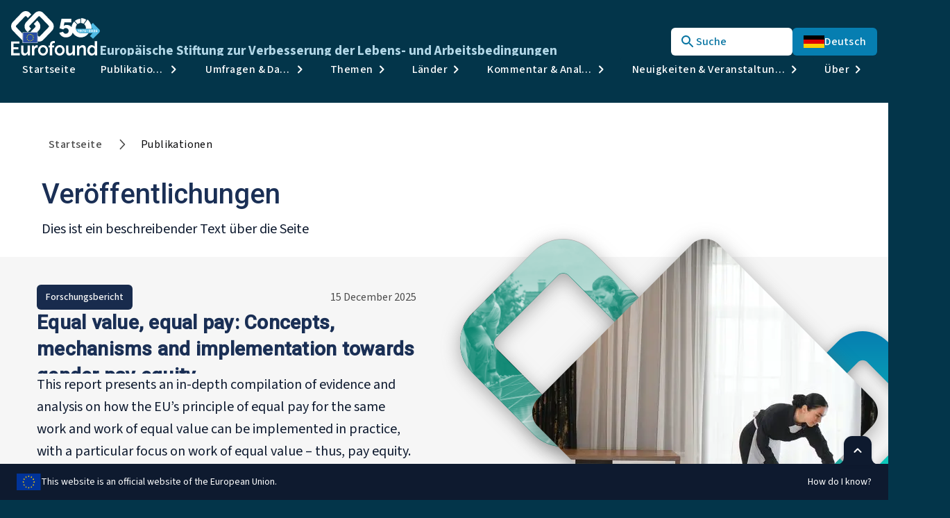

--- FILE ---
content_type: text/css; charset=utf-8
request_url: https://www.eurofound.europa.eu/_next/static/chunks/f04d85c0db66ff57.css?dpl=dpl_4NdE9vQC3HH9Nk9P16sXY5WT5wn3
body_size: 19594
content:
*,:before,:after,::backdrop{--tw-border-spacing-x:0;--tw-border-spacing-y:0;--tw-translate-x:0;--tw-translate-y:0;--tw-rotate:0;--tw-skew-x:0;--tw-skew-y:0;--tw-scale-x:1;--tw-scale-y:1;--tw-pan-x: ;--tw-pan-y: ;--tw-pinch-zoom: ;--tw-scroll-snap-strictness:proximity;--tw-gradient-from-position: ;--tw-gradient-via-position: ;--tw-gradient-to-position: ;--tw-ordinal: ;--tw-slashed-zero: ;--tw-numeric-figure: ;--tw-numeric-spacing: ;--tw-numeric-fraction: ;--tw-ring-inset: ;--tw-ring-offset-width:0px;--tw-ring-offset-color:#fff;--tw-ring-color:#3b82f680;--tw-ring-offset-shadow:0 0 #0000;--tw-ring-shadow:0 0 #0000;--tw-shadow:0 0 #0000;--tw-shadow-colored:0 0 #0000;--tw-blur: ;--tw-brightness: ;--tw-contrast: ;--tw-grayscale: ;--tw-hue-rotate: ;--tw-invert: ;--tw-saturate: ;--tw-sepia: ;--tw-drop-shadow: ;--tw-backdrop-blur: ;--tw-backdrop-brightness: ;--tw-backdrop-contrast: ;--tw-backdrop-grayscale: ;--tw-backdrop-hue-rotate: ;--tw-backdrop-invert: ;--tw-backdrop-opacity: ;--tw-backdrop-saturate: ;--tw-backdrop-sepia: ;--tw-contain-size: ;--tw-contain-layout: ;--tw-contain-paint: ;--tw-contain-style: }*,:before,:after{box-sizing:border-box;border:0 solid #e5e7eb}:before,:after{--tw-content:""}html,:host{-webkit-text-size-adjust:100%;tab-size:4;font-feature-settings:normal;font-variation-settings:normal;-webkit-tap-highlight-color:transparent;font-family:ui-sans-serif,system-ui,sans-serif,Apple Color Emoji,Segoe UI Emoji,Segoe UI Symbol,Noto Color Emoji;line-height:1.5}body{line-height:inherit;margin:0}hr{height:0;color:inherit;border-top-width:1px}abbr:where([title]){-webkit-text-decoration:underline dotted;text-decoration:underline dotted}h1,h2,h3,h4,h5,h6{font-size:inherit;font-weight:inherit}a{color:inherit;-webkit-text-decoration:inherit;text-decoration:inherit}b,strong{font-weight:bolder}code,kbd,samp,pre{font-feature-settings:normal;font-variation-settings:normal;font-family:ui-monospace,SFMono-Regular,Menlo,Monaco,Consolas,Liberation Mono,Courier New,monospace;font-size:1em}small{font-size:80%}sub,sup{vertical-align:baseline;font-size:75%;line-height:0;position:relative}sub{bottom:-.25em}sup{top:-.5em}table{text-indent:0;border-color:inherit;border-collapse:collapse}button,input,optgroup,select,textarea{font-feature-settings:inherit;font-variation-settings:inherit;font-family:inherit;font-size:100%;font-weight:inherit;line-height:inherit;letter-spacing:inherit;color:inherit;margin:0;padding:0}button,select{text-transform:none}button,input:where([type=button]),input:where([type=reset]),input:where([type=submit]){-webkit-appearance:button;background-color:#0000;background-image:none}:-moz-focusring{outline:auto}:-moz-ui-invalid{box-shadow:none}progress{vertical-align:baseline}::-webkit-inner-spin-button{height:auto}::-webkit-outer-spin-button{height:auto}[type=search]{-webkit-appearance:textfield;outline-offset:-2px}::-webkit-search-decoration{-webkit-appearance:none}::-webkit-file-upload-button{-webkit-appearance:button;font:inherit}summary{display:list-item}blockquote,dl,dd,h1,h2,h3,h4,h5,h6,hr,figure,p,pre{margin:0}fieldset{margin:0;padding:0}legend{padding:0}ol,ul,menu{margin:0;padding:0;list-style:none}dialog{padding:0}textarea{resize:vertical}input::placeholder,textarea::placeholder{opacity:1;color:#9ca3af}button,[role=button]{cursor:pointer}:disabled{cursor:default}img,svg,video,canvas,audio,iframe,embed,object{vertical-align:middle;display:block}img,video{max-width:100%;height:auto}[hidden]:where(:not([hidden=until-found])){display:none}:root{--background:0 0% 100%;--foreground:240 10% 3.9%;--card:0 0% 100%;--card-foreground:240 10% 3.9%;--popover:0 0% 100%;--popover-foreground:240 10% 3.9%;--primary:240 5.9% 10%;--primary-foreground:0 0% 98%;--secondary:240 4.8% 95.9%;--secondary-foreground:240 5.9% 10%;--muted:240 4.8% 95.9%;--muted-foreground:240 3.8% 46.1%;--accent:240 4.8% 95.9%;--accent-foreground:240 5.9% 10%;--destructive:0 84.2% 60.2%;--destructive-foreground:0 0% 98%;--border:240 5.9% 90%;--input:240 5.9% 90%;--ring:240 10% 3.9%;--chart-1:12 76% 61%;--chart-2:173 58% 39%;--chart-3:197 37% 24%;--chart-4:43 74% 66%;--chart-5:27 87% 67%;--radius:.5rem;--color-text-primary:#222;--color-text-muted:#71717a;--color-bg-section-header:#e7e7e7;--color-grey-300:#909090;--color-grey-400:#575757;--color-grey-500:#454545;--color-border-light:#e4e4e7}.dark{--background:240 10% 3.9%;--foreground:0 0% 98%;--card:240 10% 3.9%;--card-foreground:0 0% 98%;--popover:240 10% 3.9%;--popover-foreground:0 0% 98%;--primary:0 0% 98%;--primary-foreground:240 5.9% 10%;--secondary:240 3.7% 15.9%;--secondary-foreground:0 0% 98%;--muted:240 3.7% 15.9%;--muted-foreground:240 5% 64.9%;--accent:240 3.7% 15.9%;--accent-foreground:0 0% 98%;--destructive:0 62.8% 30.6%;--destructive-foreground:0 0% 98%;--border:240 3.7% 15.9%;--input:240 3.7% 15.9%;--ring:240 4.9% 83.9%;--chart-1:220 70% 50%;--chart-2:160 60% 45%;--chart-3:30 80% 55%;--chart-4:280 65% 60%;--chart-5:340 75% 55%}*{border-color:hsl(var(--border));outline-color:hsl(var(--ring)/.5)}body{background-color:hsl(var(--background));color:hsl(var(--foreground))}h1,.h1{text-wrap:pretty;font-family:var(--font-roboto),sans-serif;font-size:1.75rem;font-weight:500;line-height:2rem}@media (min-width:640px){h1,.h1{font-size:2rem;line-height:2.25rem}}@media (min-width:768px){h1,.h1{font-size:2.25rem;line-height:2.5rem}}@media (min-width:1024px){h1,.h1{font-size:2.5rem;line-height:3rem}}h2,.h2{text-wrap:pretty;font-family:var(--font-roboto),sans-serif;letter-spacing:.5px;font-size:1.25rem;font-weight:600;line-height:1.75rem}@media (min-width:640px){h2,.h2{font-size:1.5rem;line-height:2rem}}@media (min-width:768px){h2,.h2{font-size:1.625rem;line-height:2.25rem}}@media (min-width:1024px){h2,.h2{font-size:1.75rem;line-height:2.375rem}}h3,.h3{text-wrap:pretty;font-family:var(--font-roboto),sans-serif;letter-spacing:.25px;font-size:1.125rem;font-weight:600;line-height:1.625rem}@media (min-width:640px){h3,.h3{font-size:1.25rem;line-height:1.75rem}}@media (min-width:768px){h3,.h3{font-size:1.375rem;line-height:1.875rem}}@media (min-width:1024px){h3,.h3{font-size:1.5rem;line-height:2rem}}h4,.h4{text-wrap:pretty;font-family:var(--font-roboto),sans-serif;font-size:1rem;font-weight:600;line-height:1.5rem}@media (min-width:640px){h4,.h4{font-size:1.125rem;line-height:1.625rem}}@media (min-width:768px){h4,.h4{font-size:1.25rem;line-height:1.75rem}}@media (min-width:1024px){h4,.h4{font-size:1.375rem;line-height:1.875rem}}h5,.h5{text-wrap:pretty;font-family:var(--font-roboto),sans-serif;font-size:.875rem;font-weight:600;line-height:1.25rem}@media (min-width:640px){h5,.h5{font-size:1rem;line-height:1.5rem}}@media (min-width:768px){h5,.h5{font-size:1.125rem;line-height:1.625rem}}@media (min-width:1024px){h5,.h5{font-size:1.25rem;line-height:1.75rem}}.richtext-link,.custom-html a{--tw-text-opacity:1;color:rgb(5 115 161/var(--tw-text-opacity,1));text-underline-offset:.25rem;text-decoration-line:underline;text-decoration-thickness:1px}@media (min-width:768px){.richtext-link,.custom-html a{text-underline-offset:.375rem}}.richtext-link:hover,.custom-html a:hover{--tw-bg-opacity:1;background-color:rgb(230 242 247/var(--tw-bg-opacity,1));--tw-text-opacity:1;color:rgb(4 89 126/var(--tw-text-opacity,1));text-decoration-thickness:2px}.richtext-link:focus-visible,.custom-html a:focus-visible{outline-offset:2px;--tw-ring-offset-shadow:var(--tw-ring-inset)0 0 0 var(--tw-ring-offset-width)var(--tw-ring-offset-color);--tw-ring-shadow:var(--tw-ring-inset)0 0 0 calc(2px + var(--tw-ring-offset-width))var(--tw-ring-color);box-shadow:var(--tw-ring-offset-shadow),var(--tw-ring-shadow),var(--tw-shadow,0 0 #0000);--tw-ring-opacity:1;--tw-ring-color:rgb(235 121 15/var(--tw-ring-opacity,1));--tw-ring-offset-width:2px;--tw-ring-offset-color:#fff;background-color:#0000;outline:2px solid #0000;text-decoration-line:none}.richtext-link,.custom-html a{border-radius:calc(var(--radius) - 4px);transition-property:all;transition-duration:.15s;transition-timing-function:cubic-bezier(.4,0,.2,1);animation-duration:.15s;animation-timing-function:cubic-bezier(.4,0,.2,1)}.container{width:100%}@media (min-width:640px){.container{max-width:640px}}@media (min-width:768px){.container{max-width:768px}}@media (min-width:1024px){.container{max-width:1024px}}@media (min-width:1280px){.container{max-width:1280px}}@media (min-width:1536px){.container{max-width:1536px}}.sr-only{clip:rect(0,0,0,0);white-space:nowrap;border-width:0;width:1px;height:1px;margin:-1px;padding:0;position:absolute;overflow:hidden}.pointer-events-none{pointer-events:none}.pointer-events-auto{pointer-events:auto}.visible{visibility:visible}.invisible{visibility:hidden}.static{position:static}.fixed{position:fixed}.absolute{position:absolute}.relative{position:relative}.sticky{position:sticky}.-inset-1{inset:-.25rem}.inset-0{inset:0}.inset-x-0{left:0;right:0}.inset-y-0{top:0;bottom:0}.-bottom-12{bottom:-3rem}.-bottom-\[230px\]{bottom:-230px}.-bottom-\[82px\]{bottom:-82px}.-left-10{left:-2.5rem}.-left-12{left:-3rem}.-left-4{left:-1rem}.-left-\[208px\]{left:-208px}.-left-\[312px\]{left:-312px}.-right-12{right:-3rem}.-right-\[224px\]{right:-224px}.-top-10{top:-2.5rem}.-top-12{top:-3rem}.-top-6{top:-1.5rem}.-top-\[247px\]{top:-247px}.-top-\[36px\]{top:-36px}.bottom-0{bottom:0}.bottom-20{bottom:5rem}.bottom-3{bottom:.75rem}.bottom-4{bottom:1rem}.bottom-5{bottom:1.25rem}.bottom-6{bottom:1.5rem}.left-0{left:0}.left-1\/2{left:50%}.left-2{left:.5rem}.left-3{left:.75rem}.left-\[243px\]{left:243px}.left-\[276px\]{left:276px}.left-\[27px\]{left:27px}.left-\[33px\]{left:33px}.left-\[49px\]{left:49px}.left-\[50\%\]{left:50%}.left-\[54px\]{left:54px}.right-0{right:0}.right-10{right:2.5rem}.right-2{right:.5rem}.right-3{right:.75rem}.right-4{right:1rem}.right-6{right:1.5rem}.right-\[calc\(50\%-39px\)\]{right:calc(50% - 39px)}.top-0{top:0}.top-1\/2{top:50%}.top-10{top:2.5rem}.top-11{top:2.75rem}.top-12{top:3rem}.top-14{top:3.5rem}.top-28{top:7rem}.top-3{top:.75rem}.top-4{top:1rem}.top-6{top:1.5rem}.top-\[107px\]{top:107px}.top-\[10px\]{top:10px}.top-\[11\.25rem\]{top:11.25rem}.top-\[1px\]{top:1px}.top-\[234px\]{top:234px}.top-\[24px\]{top:24px}.top-\[264px\]{top:264px}.top-\[27px\]{top:27px}.top-\[2rem\]{top:2rem}.top-\[50\%\]{top:50%}.top-\[52px\]{top:52px}.top-\[54px\]{top:54px}.top-\[56px\]{top:56px}.top-\[60\%\]{top:60%}.top-\[9\.25rem\]{top:9.25rem}.top-full{top:100%}.z-0{z-index:0}.z-10{z-index:10}.z-20{z-index:20}.z-30{z-index:30}.z-40{z-index:40}.z-50{z-index:50}.z-\[100\]{z-index:100}.z-\[110\]{z-index:110}.z-\[1\]{z-index:1}.z-\[200\]{z-index:200}.z-\[210\]{z-index:210}.z-\[41\]{z-index:41}.float-right{float:right}.float-left{float:left}.clear-both{clear:both}.m-0{margin:0}.m-4{margin:1rem}.m-auto{margin:auto}.-mx-1{margin-left:-.25rem;margin-right:-.25rem}.-mx-4{margin-left:-1rem;margin-right:-1rem}.-mx-\[100\%\]{margin-left:-100%;margin-right:-100%}.-mx-\[calc\(100vw-100\%\)\]{margin-left:calc(-100vw + 100%);margin-right:calc(-100vw + 100%)}.mx-3{margin-left:.75rem;margin-right:.75rem}.mx-4{margin-left:1rem;margin-right:1rem}.mx-auto{margin-left:auto;margin-right:auto}.my-0{margin-top:0;margin-bottom:0}.my-1{margin-top:.25rem;margin-bottom:.25rem}.my-10{margin-top:2.5rem;margin-bottom:2.5rem}.my-12{margin-top:3rem;margin-bottom:3rem}.my-16{margin-top:4rem;margin-bottom:4rem}.my-2{margin-top:.5rem;margin-bottom:.5rem}.my-2\.5{margin-top:.625rem;margin-bottom:.625rem}.my-20{margin-top:5rem;margin-bottom:5rem}.my-3{margin-top:.75rem;margin-bottom:.75rem}.my-4{margin-top:1rem;margin-bottom:1rem}.my-5{margin-top:1.25rem;margin-bottom:1.25rem}.my-6{margin-top:1.5rem;margin-bottom:1.5rem}.my-\[10px\]{margin-top:10px;margin-bottom:10px}.-mb-4{margin-bottom:-1rem}.-mb-6{margin-bottom:-1.5rem}.-ml-1{margin-left:-.25rem}.-ml-2{margin-left:-.5rem}.-ml-4{margin-left:-1rem}.-ml-6{margin-left:-1.5rem}.-mr-1{margin-right:-.25rem}.-mt-0\.5{margin-top:-.125rem}.-mt-1{margin-top:-.25rem}.-mt-2{margin-top:-.5rem}.-mt-24{margin-top:-6rem}.-mt-4{margin-top:-1rem}.mb-0{margin-bottom:0}.mb-1{margin-bottom:.25rem}.mb-1\.5{margin-bottom:.375rem}.mb-10{margin-bottom:2.5rem}.mb-12{margin-bottom:3rem}.mb-14{margin-bottom:3.5rem}.mb-16{margin-bottom:4rem}.mb-2{margin-bottom:.5rem}.mb-2\.5{margin-bottom:.625rem}.mb-20{margin-bottom:5rem}.mb-3{margin-bottom:.75rem}.mb-4{margin-bottom:1rem}.mb-5{margin-bottom:1.25rem}.mb-6{margin-bottom:1.5rem}.mb-8{margin-bottom:2rem}.mb-\[-0\.2rem\]{margin-bottom:-.2rem}.mb-\[148px\]{margin-bottom:148px}.mb-\[190px\]{margin-bottom:190px}.mb-auto{margin-bottom:auto}.ml-1{margin-left:.25rem}.ml-2{margin-left:.5rem}.ml-3{margin-left:.75rem}.ml-5{margin-left:1.25rem}.ml-6{margin-left:1.5rem}.ml-\[8\.875rem\]{margin-left:8.875rem}.ml-auto{margin-left:auto}.mr-0{margin-right:0}.mr-0\.5{margin-right:.125rem}.mr-1{margin-right:.25rem}.mr-2{margin-right:.5rem}.mr-2\.5{margin-right:.625rem}.mr-3{margin-right:.75rem}.mr-4{margin-right:1rem}.mr-6{margin-right:1.5rem}.mr-\[10px\]{margin-right:10px}.mr-auto{margin-right:auto}.mt-0{margin-top:0}.mt-1{margin-top:.25rem}.mt-1\.5{margin-top:.375rem}.mt-10{margin-top:2.5rem}.mt-12{margin-top:3rem}.mt-16{margin-top:4rem}.mt-2{margin-top:.5rem}.mt-2\.5{margin-top:.625rem}.mt-20{margin-top:5rem}.mt-24{margin-top:6rem}.mt-3{margin-top:.75rem}.mt-4{margin-top:1rem}.mt-5{margin-top:1.25rem}.mt-6{margin-top:1.5rem}.mt-8{margin-top:2rem}.mt-\[100px\]{margin-top:100px}.mt-\[3\.75rem\]{margin-top:3.75rem}.mt-\[7rem\]{margin-top:7rem}.mt-auto{margin-top:auto}.line-clamp-1{-webkit-line-clamp:1;-webkit-box-orient:vertical;display:-webkit-box;overflow:hidden}.line-clamp-2{-webkit-line-clamp:2;-webkit-box-orient:vertical;display:-webkit-box;overflow:hidden}.line-clamp-3{-webkit-line-clamp:3;-webkit-box-orient:vertical;display:-webkit-box;overflow:hidden}.line-clamp-4{-webkit-line-clamp:4;-webkit-box-orient:vertical;display:-webkit-box;overflow:hidden}.line-clamp-5{-webkit-line-clamp:5;-webkit-box-orient:vertical;display:-webkit-box;overflow:hidden}.line-clamp-6{-webkit-line-clamp:6;-webkit-box-orient:vertical;display:-webkit-box;overflow:hidden}.line-clamp-\[8\]{-webkit-line-clamp:8;-webkit-box-orient:vertical;display:-webkit-box;overflow:hidden}.block{display:block}.inline-block{display:inline-block}.inline{display:inline}.flex{display:flex}.inline-flex{display:inline-flex}.\!table{display:table!important}.table{display:table}.grid{display:grid}.hidden{display:none}.aspect-\[16\/9\]{aspect-ratio:16/9}.aspect-\[3\/2\]{aspect-ratio:3/2}.aspect-\[4\/3\]{aspect-ratio:4/3}.aspect-square{aspect-ratio:1}.aspect-video{aspect-ratio:16/9}.h-0{height:0}.h-1{height:.25rem}.h-1\.5{height:.375rem}.h-10{height:2.5rem}.h-11{height:2.75rem}.h-12{height:3rem}.h-14{height:3.5rem}.h-16{height:4rem}.h-2{height:.5rem}.h-2\.5{height:.625rem}.h-20{height:5rem}.h-24{height:6rem}.h-3{height:.75rem}.h-3\.5{height:.875rem}.h-32{height:8rem}.h-4{height:1rem}.h-40{height:10rem}.h-5{height:1.25rem}.h-6{height:1.5rem}.h-7{height:1.75rem}.h-8{height:2rem}.h-9{height:2.25rem}.h-96{height:24rem}.h-\[1\.5rem\]{height:1.5rem}.h-\[10\.375rem\]{height:10.375rem}.h-\[100vh\]{height:100vh}.h-\[102px\]{height:102px}.h-\[11rem\]{height:11rem}.h-\[14\.25rem\]{height:14.25rem}.h-\[140px\]{height:140px}.h-\[148px\]{height:148px}.h-\[15\.5rem\]{height:15.5rem}.h-\[160px\]{height:160px}.h-\[16rem\]{height:16rem}.h-\[17\.5rem\]{height:17.5rem}.h-\[17rem\]{height:17rem}.h-\[1px\]{height:1px}.h-\[2\.75rem\]{height:2.75rem}.h-\[210px\]{height:210px}.h-\[255px\]{height:255px}.h-\[25rem\]{height:25rem}.h-\[272px\]{height:272px}.h-\[300px\]{height:300px}.h-\[312px\]{height:312px}.h-\[332px\]{height:332px}.h-\[343px\]{height:343px}.h-\[34rem\]{height:34rem}.h-\[372px\]{height:372px}.h-\[374px\]{height:374px}.h-\[37px\]{height:37px}.h-\[389px\]{height:389px}.h-\[4\.75rem\]{height:4.75rem}.h-\[40rem\]{height:40rem}.h-\[41px\]{height:41px}.h-\[440px\]{height:440px}.h-\[50px\]{height:50px}.h-\[55px\]{height:55px}.h-\[6rem\]{height:6rem}.h-\[7\.5rem\]{height:7.5rem}.h-\[75vh\]{height:75vh}.h-\[9\.75rem\]{height:9.75rem}.h-\[9rem\]{height:9rem}.h-\[calc\(100vh-13\.7rem\)\]{height:calc(100vh - 13.7rem)}.h-\[calc\(100vh-23rem\)\]{height:calc(100vh - 23rem)}.h-\[var\(--radix-navigation-menu-viewport-height\)\]{height:var(--radix-navigation-menu-viewport-height)}.h-\[var\(--radix-select-trigger-height\)\]{height:var(--radix-select-trigger-height)}.h-auto{height:auto}.h-full{height:100%}.h-px{height:1px}.max-h-0{max-height:0}.max-h-16{max-height:4rem}.max-h-4{max-height:1rem}.max-h-6{max-height:1.5rem}.max-h-9{max-height:2.25rem}.max-h-96{max-height:24rem}.max-h-\[--radix-popover-content-available-height\]{max-height:var(--radix-popover-content-available-height)}.max-h-\[0px\]{max-height:0}.max-h-\[100px\]{max-height:100px}.max-h-\[24px\]{max-height:24px}.max-h-\[300px\]{max-height:300px}.max-h-\[320px\]{max-height:320px}.max-h-\[480px\]{max-height:480px}.max-h-\[60vh\]{max-height:60vh}.max-h-\[80vh\]{max-height:80vh}.max-h-\[85\%\]{max-height:85%}.max-h-\[850px\]{max-height:850px}.max-h-\[85vh\]{max-height:85vh}.max-h-\[8rem\]{max-height:8rem}.max-h-\[calc\(100\%-13rem\)\]{max-height:calc(100% - 13rem)}.max-h-\[calc\(100vh-20rem\)\]{max-height:calc(100vh - 20rem)}.max-h-full{max-height:100%}.min-h-0{min-height:0}.min-h-10{min-height:2.5rem}.min-h-12{min-height:3rem}.min-h-24{min-height:6rem}.min-h-7{min-height:1.75rem}.min-h-8{min-height:2rem}.min-h-\[104px\]{min-height:104px}.min-h-\[11\.25rem\]{min-height:11.25rem}.min-h-\[12\.5rem\]{min-height:12.5rem}.min-h-\[138px\]{min-height:138px}.min-h-\[14\.25rem\]{min-height:14.25rem}.min-h-\[15\.5rem\]{min-height:15.5rem}.min-h-\[157\.5px\]{min-height:157.5px}.min-h-\[157px\]{min-height:157px}.min-h-\[167px\]{min-height:167px}.min-h-\[17rem\]{min-height:17rem}.min-h-\[185px\]{min-height:185px}.min-h-\[186px\]{min-height:186px}.min-h-\[187px\]{min-height:187px}.min-h-\[200px\]{min-height:200px}.min-h-\[210px\]{min-height:210px}.min-h-\[216px\]{min-height:216px}.min-h-\[219px\]{min-height:219px}.min-h-\[21rem\]{min-height:21rem}.min-h-\[22\.5rem\]{min-height:22.5rem}.min-h-\[23\.313rem\]{min-height:23.313rem}.min-h-\[230px\]{min-height:230px}.min-h-\[240px\]{min-height:240px}.min-h-\[25rem\]{min-height:25rem}.min-h-\[27\.5rem\]{min-height:27.5rem}.min-h-\[336px\]{min-height:336px}.min-h-\[350px\]{min-height:350px}.min-h-\[365px\]{min-height:365px}.min-h-\[373px\]{min-height:373px}.min-h-\[38vh\]{min-height:38vh}.min-h-\[403px\]{min-height:403px}.min-h-\[440px\]{min-height:440px}.min-h-\[52px\]{min-height:52px}.min-h-\[573px\]{min-height:573px}.min-h-\[600px\]{min-height:600px}.min-h-\[60px\]{min-height:60px}.min-h-\[65px\]{min-height:65px}.min-h-\[7\.44rem\]{min-height:7.44rem}.min-h-\[76px\]{min-height:76px}.min-h-full{min-height:100%}.min-h-screen{min-height:100vh}.w-0{width:0}.w-1\/2{width:50%}.w-1\/3{width:33.3333%}.w-1\/4{width:25%}.w-1\/5{width:20%}.w-10{width:2.5rem}.w-11{width:2.75rem}.w-12{width:3rem}.w-16{width:4rem}.w-2{width:.5rem}.w-2\.5{width:.625rem}.w-20{width:5rem}.w-24{width:6rem}.w-28{width:7rem}.w-3{width:.75rem}.w-3\.5{width:.875rem}.w-3\/4{width:75%}.w-32{width:8rem}.w-36{width:9rem}.w-4{width:1rem}.w-40{width:10rem}.w-48{width:12rem}.w-5{width:1.25rem}.w-6{width:1.5rem}.w-60{width:15rem}.w-72{width:18rem}.w-8{width:2rem}.w-80{width:20rem}.w-9{width:2.25rem}.w-\[--radix-popover-trigger-width\]{width:var(--radix-popover-trigger-width)}.w-\[1\.5rem\]{width:1.5rem}.w-\[10\.4rem\]{width:10.4rem}.w-\[100\%\]{width:100%}.w-\[100px\]{width:100px}.w-\[102px\]{width:102px}.w-\[105px\]{width:105px}.w-\[10rem\]{width:10rem}.w-\[14\.375rem\]{width:14.375rem}.w-\[140px\]{width:140px}.w-\[16\.25rem\]{width:16.25rem}.w-\[17\.5rem\]{width:17.5rem}.w-\[17\.75rem\]{width:17.75rem}.w-\[18\.125rem\]{width:18.125rem}.w-\[1px\]{width:1px}.w-\[20\%\]{width:20%}.w-\[200px\]{width:200px}.w-\[208px\]{width:208px}.w-\[23\.25rem\]{width:23.25rem}.w-\[236px\]{width:236px}.w-\[252px\]{width:252px}.w-\[25rem\]{width:25rem}.w-\[260px\]{width:260px}.w-\[280px\]{width:280px}.w-\[30\%\]{width:30%}.w-\[311px\]{width:311px}.w-\[330px\]{width:330px}.w-\[332px\]{width:332px}.w-\[364px\]{width:364px}.w-\[369px\]{width:369px}.w-\[372px\]{width:372px}.w-\[440px\]{width:440px}.w-\[50px\]{width:50px}.w-\[55px\]{width:55px}.w-\[6rem\]{width:6rem}.w-\[7\.5rem\]{width:7.5rem}.w-\[70\%\]{width:70%}.w-\[8\.43rem\]{width:8.43rem}.w-\[80\%\]{width:80%}.w-\[85px\]{width:85px}.w-\[92\%\]{width:92%}.w-\[9rem\]{width:9rem}.w-\[calc\(100\%-24px\)\]{width:calc(100% - 24px)}.w-\[calc\(100vw-2rem\)\]{width:calc(100vw - 2rem)}.w-auto{width:auto}.w-fit{width:fit-content}.w-full{width:100%}.w-max{width:max-content}.w-screen{width:100vw}.min-w-0{min-width:0}.min-w-11{min-width:2.75rem}.min-w-6{min-width:1.5rem}.min-w-72{min-width:18rem}.min-w-\[108px\]{min-width:108px}.min-w-\[120px\]{min-width:120px}.min-w-\[13\.25rem\]{min-width:13.25rem}.min-w-\[140px\]{min-width:140px}.min-w-\[15rem\]{min-width:15rem}.min-w-\[176px\]{min-width:176px}.min-w-\[185px\]{min-width:185px}.min-w-\[20\.625rem\]{min-width:20.625rem}.min-w-\[230px\]{min-width:230px}.min-w-\[253px\]{min-width:253px}.min-w-\[260px\]{min-width:260px}.min-w-\[277px\]{min-width:277px}.min-w-\[280px\]{min-width:280px}.min-w-\[30\%\]{min-width:30%}.min-w-\[300px\]{min-width:300px}.min-w-\[32\.7rem\]{min-width:32.7rem}.min-w-\[32px\]{min-width:32px}.min-w-\[330px\]{min-width:330px}.min-w-\[365px\]{min-width:365px}.min-w-\[40rem\]{min-width:40rem}.min-w-\[468px\]{min-width:468px}.min-w-\[496px\]{min-width:496px}.min-w-\[711px\]{min-width:711px}.min-w-\[8\.875rem\]{min-width:8.875rem}.min-w-\[80px\]{min-width:80px}.min-w-\[8rem\]{min-width:8rem}.min-w-\[calc\(100\%\+1px\)\]{min-width:calc(100% + 1px)}.min-w-\[var\(--radix-select-trigger-width\)\]{min-width:var(--radix-select-trigger-width)}.min-w-fit{min-width:fit-content}.min-w-full{min-width:100%}.max-w-16{max-width:4rem}.max-w-24{max-width:6rem}.max-w-4{max-width:1rem}.max-w-96{max-width:24rem}.max-w-\[100\%\]{max-width:100%}.max-w-\[1156px\]{max-width:1156px}.max-w-\[13\.5rem\]{max-width:13.5rem}.max-w-\[1440px\]{max-width:1440px}.max-w-\[17\.5rem\]{max-width:17.5rem}.max-w-\[17rem\]{max-width:17rem}.max-w-\[192px\]{max-width:192px}.max-w-\[20vh\]{max-width:20vh}.max-w-\[220px\]{max-width:220px}.max-w-\[24px\]{max-width:24px}.max-w-\[32rem\]{max-width:32rem}.max-w-\[35\.375rem\]{max-width:35.375rem}.max-w-\[36\.6rem\]{max-width:36.6rem}.max-w-\[40\.625rem\]{max-width:40.625rem}.max-w-\[400px\]{max-width:400px}.max-w-\[461px\]{max-width:461px}.max-w-\[468px\]{max-width:468px}.max-w-\[480px\]{max-width:480px}.max-w-\[496px\]{max-width:496px}.max-w-\[57\.5rem\]{max-width:57.5rem}.max-w-\[59rem\]{max-width:59rem}.max-w-\[60rem\]{max-width:60rem}.max-w-\[634px\]{max-width:634px}.max-w-\[684px\]{max-width:684px}.max-w-\[70\%\]{max-width:70%}.max-w-\[70rem\]{max-width:70rem}.max-w-\[70vw\]{max-width:70vw}.max-w-\[72\.25rem\]{max-width:72.25rem}.max-w-\[72\.5rem\]{max-width:72.5rem}.max-w-\[75\%\]{max-width:75%}.max-w-\[75\.25rem\]{max-width:75.25rem}.max-w-\[75vw\]{max-width:75vw}.max-w-\[850px\]{max-width:850px}.max-w-\[90rem\]{max-width:90rem}.max-w-\[90vw\]{max-width:90vw}.max-w-\[920px\]{max-width:920px}.max-w-fit{max-width:fit-content}.max-w-full{max-width:100%}.max-w-lg{max-width:32rem}.max-w-max{max-width:max-content}.max-w-md{max-width:28rem}.max-w-none{max-width:none}.max-w-sm{max-width:24rem}.flex-1{flex:1}.flex-auto{flex:auto}.flex-shrink-0,.shrink-0{flex-shrink:0}.flex-grow{flex-grow:1}.grow-0{flex-grow:0}.basis-\[20\.625rem\]{flex-basis:20.625rem}.basis-auto{flex-basis:auto}.basis-full{flex-basis:100%}.caption-bottom{caption-side:bottom}.-translate-x-1\/2{--tw-translate-x:-50%;transform:translate(var(--tw-translate-x),var(--tw-translate-y))rotate(var(--tw-rotate))skewX(var(--tw-skew-x))skewY(var(--tw-skew-y))scaleX(var(--tw-scale-x))scaleY(var(--tw-scale-y))}.-translate-y-1\/2{--tw-translate-y:-50%;transform:translate(var(--tw-translate-x),var(--tw-translate-y))rotate(var(--tw-rotate))skewX(var(--tw-skew-x))skewY(var(--tw-skew-y))scaleX(var(--tw-scale-x))scaleY(var(--tw-scale-y))}.-translate-y-2{--tw-translate-y:-.5rem;transform:translate(var(--tw-translate-x),var(--tw-translate-y))rotate(var(--tw-rotate))skewX(var(--tw-skew-x))skewY(var(--tw-skew-y))scaleX(var(--tw-scale-x))scaleY(var(--tw-scale-y))}.-translate-y-4{--tw-translate-y:-1rem;transform:translate(var(--tw-translate-x),var(--tw-translate-y))rotate(var(--tw-rotate))skewX(var(--tw-skew-x))skewY(var(--tw-skew-y))scaleX(var(--tw-scale-x))scaleY(var(--tw-scale-y))}.translate-x-14{--tw-translate-x:3.5rem;transform:translate(var(--tw-translate-x),var(--tw-translate-y))rotate(var(--tw-rotate))skewX(var(--tw-skew-x))skewY(var(--tw-skew-y))scaleX(var(--tw-scale-x))scaleY(var(--tw-scale-y))}.translate-x-8{--tw-translate-x:2rem;transform:translate(var(--tw-translate-x),var(--tw-translate-y))rotate(var(--tw-rotate))skewX(var(--tw-skew-x))skewY(var(--tw-skew-y))scaleX(var(--tw-scale-x))scaleY(var(--tw-scale-y))}.translate-x-\[-45\%\]{--tw-translate-x:-45%;transform:translate(var(--tw-translate-x),var(--tw-translate-y))rotate(var(--tw-rotate))skewX(var(--tw-skew-x))skewY(var(--tw-skew-y))scaleX(var(--tw-scale-x))scaleY(var(--tw-scale-y))}.translate-x-\[-50\%\]{--tw-translate-x:-50%;transform:translate(var(--tw-translate-x),var(--tw-translate-y))rotate(var(--tw-rotate))skewX(var(--tw-skew-x))skewY(var(--tw-skew-y))scaleX(var(--tw-scale-x))scaleY(var(--tw-scale-y))}.translate-x-\[55\%\]{--tw-translate-x:55%;transform:translate(var(--tw-translate-x),var(--tw-translate-y))rotate(var(--tw-rotate))skewX(var(--tw-skew-x))skewY(var(--tw-skew-y))scaleX(var(--tw-scale-x))scaleY(var(--tw-scale-y))}.translate-y-0{--tw-translate-y:0px;transform:translate(var(--tw-translate-x),var(--tw-translate-y))rotate(var(--tw-rotate))skewX(var(--tw-skew-x))skewY(var(--tw-skew-y))scaleX(var(--tw-scale-x))scaleY(var(--tw-scale-y))}.translate-y-\[-45\%\]{--tw-translate-y:-45%;transform:translate(var(--tw-translate-x),var(--tw-translate-y))rotate(var(--tw-rotate))skewX(var(--tw-skew-x))skewY(var(--tw-skew-y))scaleX(var(--tw-scale-x))scaleY(var(--tw-scale-y))}.translate-y-\[-50\%\]{--tw-translate-y:-50%;transform:translate(var(--tw-translate-x),var(--tw-translate-y))rotate(var(--tw-rotate))skewX(var(--tw-skew-x))skewY(var(--tw-skew-y))scaleX(var(--tw-scale-x))scaleY(var(--tw-scale-y))}.translate-y-\[55\%\]{--tw-translate-y:55%;transform:translate(var(--tw-translate-x),var(--tw-translate-y))rotate(var(--tw-rotate))skewX(var(--tw-skew-x))skewY(var(--tw-skew-y))scaleX(var(--tw-scale-x))scaleY(var(--tw-scale-y))}.-rotate-90{--tw-rotate:-90deg;transform:translate(var(--tw-translate-x),var(--tw-translate-y))rotate(var(--tw-rotate))skewX(var(--tw-skew-x))skewY(var(--tw-skew-y))scaleX(var(--tw-scale-x))scaleY(var(--tw-scale-y))}.-rotate-\[30deg\]{--tw-rotate:-30deg;transform:translate(var(--tw-translate-x),var(--tw-translate-y))rotate(var(--tw-rotate))skewX(var(--tw-skew-x))skewY(var(--tw-skew-y))scaleX(var(--tw-scale-x))scaleY(var(--tw-scale-y))}.rotate-45{--tw-rotate:45deg;transform:translate(var(--tw-translate-x),var(--tw-translate-y))rotate(var(--tw-rotate))skewX(var(--tw-skew-x))skewY(var(--tw-skew-y))scaleX(var(--tw-scale-x))scaleY(var(--tw-scale-y))}.rotate-90{--tw-rotate:90deg;transform:translate(var(--tw-translate-x),var(--tw-translate-y))rotate(var(--tw-rotate))skewX(var(--tw-skew-x))skewY(var(--tw-skew-y))scaleX(var(--tw-scale-x))scaleY(var(--tw-scale-y))}.rotate-\[30deg\]{--tw-rotate:30deg;transform:translate(var(--tw-translate-x),var(--tw-translate-y))rotate(var(--tw-rotate))skewX(var(--tw-skew-x))skewY(var(--tw-skew-y))scaleX(var(--tw-scale-x))scaleY(var(--tw-scale-y))}.scale-0{--tw-scale-x:0;--tw-scale-y:0;transform:translate(var(--tw-translate-x),var(--tw-translate-y))rotate(var(--tw-rotate))skewX(var(--tw-skew-x))skewY(var(--tw-skew-y))scaleX(var(--tw-scale-x))scaleY(var(--tw-scale-y))}.scale-100{--tw-scale-x:1;--tw-scale-y:1;transform:translate(var(--tw-translate-x),var(--tw-translate-y))rotate(var(--tw-rotate))skewX(var(--tw-skew-x))skewY(var(--tw-skew-y))scaleX(var(--tw-scale-x))scaleY(var(--tw-scale-y))}.scale-105{--tw-scale-x:1.05;--tw-scale-y:1.05;transform:translate(var(--tw-translate-x),var(--tw-translate-y))rotate(var(--tw-rotate))skewX(var(--tw-skew-x))skewY(var(--tw-skew-y))scaleX(var(--tw-scale-x))scaleY(var(--tw-scale-y))}.scale-\[2\]{--tw-scale-x:2;--tw-scale-y:2;transform:translate(var(--tw-translate-x),var(--tw-translate-y))rotate(var(--tw-rotate))skewX(var(--tw-skew-x))skewY(var(--tw-skew-y))scaleX(var(--tw-scale-x))scaleY(var(--tw-scale-y))}.transform{transform:translate(var(--tw-translate-x),var(--tw-translate-y))rotate(var(--tw-rotate))skewX(var(--tw-skew-x))skewY(var(--tw-skew-y))scaleX(var(--tw-scale-x))scaleY(var(--tw-scale-y))}@keyframes pulse{50%{opacity:.5}}.animate-pulse{animation:2s cubic-bezier(.4,0,.6,1) infinite pulse}@keyframes spin{to{transform:rotate(360deg)}}.animate-spin{animation:1s linear infinite spin}.cursor-default{cursor:default}.cursor-not-allowed{cursor:not-allowed}.cursor-pointer{cursor:pointer}.cursor-text{cursor:text}.touch-none{touch-action:none}.select-none{-webkit-user-select:none;user-select:none}.resize{resize:both}.scroll-m-8{scroll-margin:2rem}.scroll-m-\[12\.5rem\]{scroll-margin:12.5rem}.scroll-mt-36{scroll-margin-top:9rem}.scroll-mt-40{scroll-margin-top:10rem}.list-inside{list-style-position:inside}.list-decimal{list-style-type:decimal}.list-disc{list-style-type:disc}.list-none{list-style-type:none}.grid-flow-col{grid-auto-flow:column}.auto-rows-fr{grid-auto-rows:minmax(0,1fr)}.grid-cols-1{grid-template-columns:repeat(1,minmax(0,1fr))}.grid-cols-2{grid-template-columns:repeat(2,minmax(0,1fr))}.grid-cols-4{grid-template-columns:repeat(4,minmax(0,1fr))}.grid-cols-5{grid-template-columns:repeat(5,minmax(0,1fr))}.grid-rows-4{grid-template-rows:repeat(4,minmax(0,1fr))}.flex-row{flex-direction:row}.flex-row-reverse{flex-direction:row-reverse}.flex-col{flex-direction:column}.flex-col-reverse{flex-direction:column-reverse}.flex-wrap{flex-wrap:wrap}.flex-nowrap{flex-wrap:nowrap}.content-center{align-content:center}.items-start{align-items:flex-start}.items-end{align-items:flex-end}.items-center{align-items:center}.items-baseline{align-items:baseline}.items-stretch{align-items:stretch}.justify-start{justify-content:flex-start}.justify-end{justify-content:flex-end}.justify-center{justify-content:center}.justify-between{justify-content:space-between}.gap-1{gap:.25rem}.gap-1\.5{gap:.375rem}.gap-10{gap:2.5rem}.gap-2{gap:.5rem}.gap-2\.5{gap:.625rem}.gap-3{gap:.75rem}.gap-4{gap:1rem}.gap-5{gap:1.25rem}.gap-6{gap:1.5rem}.gap-8{gap:2rem}.gap-\[10px\]{gap:10px}.gap-\[11px\]{gap:11px}.gap-x-1{column-gap:.25rem}.gap-x-2{column-gap:.5rem}.gap-x-3{column-gap:.75rem}.gap-x-5{column-gap:1.25rem}.gap-x-6{column-gap:1.5rem}.gap-y-1{row-gap:.25rem}.gap-y-2{row-gap:.5rem}.gap-y-3{row-gap:.75rem}.gap-y-4{row-gap:1rem}.gap-y-5{row-gap:1.25rem}.gap-y-6{row-gap:1.5rem}.space-x-1>:not([hidden])~:not([hidden]){--tw-space-x-reverse:0;margin-right:calc(.25rem*var(--tw-space-x-reverse));margin-left:calc(.25rem*calc(1 - var(--tw-space-x-reverse)))}.space-x-2>:not([hidden])~:not([hidden]){--tw-space-x-reverse:0;margin-right:calc(.5rem*var(--tw-space-x-reverse));margin-left:calc(.5rem*calc(1 - var(--tw-space-x-reverse)))}.space-x-3>:not([hidden])~:not([hidden]){--tw-space-x-reverse:0;margin-right:calc(.75rem*var(--tw-space-x-reverse));margin-left:calc(.75rem*calc(1 - var(--tw-space-x-reverse)))}.space-x-4>:not([hidden])~:not([hidden]){--tw-space-x-reverse:0;margin-right:calc(1rem*var(--tw-space-x-reverse));margin-left:calc(1rem*calc(1 - var(--tw-space-x-reverse)))}.space-x-5>:not([hidden])~:not([hidden]){--tw-space-x-reverse:0;margin-right:calc(1.25rem*var(--tw-space-x-reverse));margin-left:calc(1.25rem*calc(1 - var(--tw-space-x-reverse)))}.space-x-6>:not([hidden])~:not([hidden]){--tw-space-x-reverse:0;margin-right:calc(1.5rem*var(--tw-space-x-reverse));margin-left:calc(1.5rem*calc(1 - var(--tw-space-x-reverse)))}.space-y-0>:not([hidden])~:not([hidden]){--tw-space-y-reverse:0;margin-top:calc(0px*calc(1 - var(--tw-space-y-reverse)));margin-bottom:calc(0px*var(--tw-space-y-reverse))}.space-y-1\.5>:not([hidden])~:not([hidden]){--tw-space-y-reverse:0;margin-top:calc(.375rem*calc(1 - var(--tw-space-y-reverse)));margin-bottom:calc(.375rem*var(--tw-space-y-reverse))}.space-y-10>:not([hidden])~:not([hidden]){--tw-space-y-reverse:0;margin-top:calc(2.5rem*calc(1 - var(--tw-space-y-reverse)));margin-bottom:calc(2.5rem*var(--tw-space-y-reverse))}.space-y-2>:not([hidden])~:not([hidden]){--tw-space-y-reverse:0;margin-top:calc(.5rem*calc(1 - var(--tw-space-y-reverse)));margin-bottom:calc(.5rem*var(--tw-space-y-reverse))}.space-y-2\.5>:not([hidden])~:not([hidden]){--tw-space-y-reverse:0;margin-top:calc(.625rem*calc(1 - var(--tw-space-y-reverse)));margin-bottom:calc(.625rem*var(--tw-space-y-reverse))}.space-y-3>:not([hidden])~:not([hidden]){--tw-space-y-reverse:0;margin-top:calc(.75rem*calc(1 - var(--tw-space-y-reverse)));margin-bottom:calc(.75rem*var(--tw-space-y-reverse))}.space-y-4>:not([hidden])~:not([hidden]){--tw-space-y-reverse:0;margin-top:calc(1rem*calc(1 - var(--tw-space-y-reverse)));margin-bottom:calc(1rem*var(--tw-space-y-reverse))}.space-y-5>:not([hidden])~:not([hidden]){--tw-space-y-reverse:0;margin-top:calc(1.25rem*calc(1 - var(--tw-space-y-reverse)));margin-bottom:calc(1.25rem*var(--tw-space-y-reverse))}.space-y-6>:not([hidden])~:not([hidden]){--tw-space-y-reverse:0;margin-top:calc(1.5rem*calc(1 - var(--tw-space-y-reverse)));margin-bottom:calc(1.5rem*var(--tw-space-y-reverse))}.divide-y>:not([hidden])~:not([hidden]){--tw-divide-y-reverse:0;border-top-width:calc(1px*calc(1 - var(--tw-divide-y-reverse)));border-bottom-width:calc(1px*var(--tw-divide-y-reverse))}.divide-gray-300>:not([hidden])~:not([hidden]){--tw-divide-opacity:1;border-color:rgb(209 213 219/var(--tw-divide-opacity,1))}.self-start{align-self:flex-start}.self-end{align-self:flex-end}.self-center{align-self:center}.overflow-auto{overflow:auto}.overflow-hidden{overflow:hidden}.overflow-scroll{overflow:scroll}.overflow-x-auto{overflow-x:auto}.overflow-y-auto{overflow-y:auto}.overflow-x-hidden{overflow-x:hidden}.overflow-x-clip{overflow-x:clip}.overflow-x-scroll{overflow-x:scroll}.overflow-y-scroll{overflow-y:scroll}.overscroll-contain{overscroll-behavior:contain}.truncate{text-overflow:ellipsis;white-space:nowrap;overflow:hidden}.text-ellipsis{text-overflow:ellipsis}.whitespace-nowrap{white-space:nowrap}.whitespace-break-spaces{white-space:break-spaces}.text-wrap{text-wrap:wrap}.text-nowrap{text-wrap:nowrap}.text-pretty{text-wrap:pretty}.break-words{overflow-wrap:break-word}.break-all{word-break:break-all}.rounded{border-radius:.25rem}.rounded-2xl{border-radius:1rem}.rounded-\[inherit\]{border-radius:inherit}.rounded-full{border-radius:9999px}.rounded-lg{border-radius:var(--radius)}.rounded-md{border-radius:calc(var(--radius) - 2px)}.rounded-none{border-radius:0}.rounded-sm{border-radius:calc(var(--radius) - 4px)}.rounded-xl{border-radius:.75rem}.\!rounded-b-none{border-bottom-right-radius:0!important;border-bottom-left-radius:0!important}.rounded-b-lg{border-bottom-right-radius:var(--radius);border-bottom-left-radius:var(--radius)}.rounded-b-none{border-bottom-right-radius:0;border-bottom-left-radius:0}.rounded-b-xl{border-bottom-right-radius:.75rem;border-bottom-left-radius:.75rem}.rounded-l-none{border-top-left-radius:0;border-bottom-left-radius:0}.rounded-r-none{border-top-right-radius:0;border-bottom-right-radius:0}.rounded-r-xl{border-top-right-radius:.75rem;border-bottom-right-radius:.75rem}.rounded-s-xl{border-start-start-radius:.75rem;border-end-start-radius:.75rem}.rounded-t-\[10px\]{border-top-left-radius:10px;border-top-right-radius:10px}.rounded-t-lg{border-top-left-radius:var(--radius);border-top-right-radius:var(--radius)}.rounded-t-none{border-top-left-radius:0;border-top-right-radius:0}.rounded-t-sm{border-top-left-radius:calc(var(--radius) - 4px);border-top-right-radius:calc(var(--radius) - 4px)}.rounded-t-xl{border-top-left-radius:.75rem;border-top-right-radius:.75rem}.rounded-tl-sm{border-top-left-radius:calc(var(--radius) - 4px)}.border{border-width:1px}.border-0{border-width:0}.border-2{border-width:2px}.border-4{border-width:4px}.border-\[1\.5px\]{border-width:1.5px}.border-y{border-top-width:1px;border-bottom-width:1px}.border-b{border-bottom-width:1px}.border-b-0{border-bottom-width:0}.border-b-4{border-bottom-width:4px}.border-l{border-left-width:1px}.border-l-2{border-left-width:2px}.border-l-4{border-left-width:4px}.border-r{border-right-width:1px}.border-r-0{border-right-width:0}.border-t,.border-t-\[1px\]{border-top-width:1px}.\!border-none{border-style:none!important}.border-none{border-style:none}.border-\[\#E5E7EB\]{--tw-border-opacity:1;border-color:rgb(229 231 235/var(--tw-border-opacity,1))}.border-current{border-color:currentColor}.border-gray-100{--tw-border-opacity:1;border-color:rgb(243 244 246/var(--tw-border-opacity,1))}.border-gray-200{--tw-border-opacity:1;border-color:rgb(229 231 235/var(--tw-border-opacity,1))}.border-gray-300{--tw-border-opacity:1;border-color:rgb(209 213 219/var(--tw-border-opacity,1))}.border-green-500{--tw-border-opacity:1;border-color:rgb(54 130 117/var(--tw-border-opacity,1))}.border-input{border-color:hsl(var(--input))}.border-navy-400{--tw-border-opacity:1;border-color:rgb(72 89 119/var(--tw-border-opacity,1))}.border-navy-700{--tw-border-opacity:1;border-color:rgb(18 33 60/var(--tw-border-opacity,1))}.border-primary{border-color:hsl(var(--primary))}.border-red-200{--tw-border-opacity:1;border-color:rgb(254 202 202/var(--tw-border-opacity,1))}.border-red-500{--tw-border-opacity:1;border-color:rgb(239 68 68/var(--tw-border-opacity,1))}.border-silver-100{--tw-border-opacity:1;border-color:rgb(200 200 200/var(--tw-border-opacity,1))}.border-silver-50{--tw-border-opacity:1;border-color:rgb(228 228 228/var(--tw-border-opacity,1))}.border-silver-light{--tw-border-opacity:1;border-color:rgb(246 246 246/var(--tw-border-opacity,1))}.border-sky-100{--tw-border-opacity:1;border-color:rgb(178 215 231/var(--tw-border-opacity,1))}.border-sky-200{--tw-border-opacity:1;border-color:rgb(140 196 219/var(--tw-border-opacity,1))}.border-sky-400{--tw-border-opacity:1;border-color:rgb(56 152 193/var(--tw-border-opacity,1))}.border-sky-50{--tw-border-opacity:1;border-color:rgb(230 242 247/var(--tw-border-opacity,1))}.border-sky-500{--tw-border-opacity:1;border-color:rgb(6 126 177/var(--tw-border-opacity,1))}.border-sky-600{--tw-border-opacity:1;border-color:rgb(5 115 161/var(--tw-border-opacity,1))}.border-sky-900{--tw-border-opacity:1;border-color:rgb(3 53 74/var(--tw-border-opacity,1))}.border-transparent{border-color:#0000}.border-white{--tw-border-opacity:1;border-color:rgb(255 255 255/var(--tw-border-opacity,1))}.border-yellow-500{--tw-border-opacity:1;border-color:rgb(234 179 8/var(--tw-border-opacity,1))}.border-zinc-200{--tw-border-opacity:1;border-color:rgb(228 228 231/var(--tw-border-opacity,1))}.border-zinc-300{--tw-border-opacity:1;border-color:rgb(212 212 216/var(--tw-border-opacity,1))}.border-b-silver-50{--tw-border-opacity:1;border-bottom-color:rgb(228 228 228/var(--tw-border-opacity,1))}.border-b-sky-400{--tw-border-opacity:1;border-bottom-color:rgb(56 152 193/var(--tw-border-opacity,1))}.border-l-transparent{border-left-color:#0000}.border-t-red-600{--tw-border-opacity:1;border-top-color:rgb(220 38 38/var(--tw-border-opacity,1))}.border-t-silver-50{--tw-border-opacity:1;border-top-color:rgb(228 228 228/var(--tw-border-opacity,1))}.border-t-transparent{border-top-color:#0000}.bg-\[\#007A92\]{--tw-bg-opacity:1;background-color:rgb(0 122 146/var(--tw-bg-opacity,1))}.bg-\[\#0645B1\]{--tw-bg-opacity:1;background-color:rgb(6 69 177/var(--tw-bg-opacity,1))}.bg-\[\#195D24\]{--tw-bg-opacity:1;background-color:rgb(25 93 36/var(--tw-bg-opacity,1))}.bg-\[\#1B4081\]{--tw-bg-opacity:1;background-color:rgb(27 64 129/var(--tw-bg-opacity,1))}.bg-\[\#521B81\]{--tw-bg-opacity:1;background-color:rgb(82 27 129/var(--tw-bg-opacity,1))}.bg-\[\#D4053C\]{--tw-bg-opacity:1;background-color:rgb(212 5 60/var(--tw-bg-opacity,1))}.bg-\[\#F4F4F5\]{--tw-bg-opacity:1;background-color:rgb(244 244 245/var(--tw-bg-opacity,1))}.bg-\[\#FCFCFC\]{--tw-bg-opacity:1;background-color:rgb(252 252 252/var(--tw-bg-opacity,1))}.bg-\[\#f4f4f4\]{--tw-bg-opacity:1;background-color:rgb(244 244 244/var(--tw-bg-opacity,1))}.bg-background{background-color:hsl(var(--background))}.bg-black{--tw-bg-opacity:1;background-color:rgb(0 0 0/var(--tw-bg-opacity,1))}.bg-black\/50{background-color:#00000080}.bg-black\/60{background-color:#0009}.bg-black\/80{background-color:#000c}.bg-border{background-color:hsl(var(--border))}.bg-card{background-color:hsl(var(--card))}.bg-destructive{background-color:hsl(var(--destructive))}.bg-gray-100{--tw-bg-opacity:1;background-color:rgb(243 244 246/var(--tw-bg-opacity,1))}.bg-gray-200{--tw-bg-opacity:1;background-color:rgb(229 231 235/var(--tw-bg-opacity,1))}.bg-gray-300{--tw-bg-opacity:1;background-color:rgb(209 213 219/var(--tw-bg-opacity,1))}.bg-gray-50{--tw-bg-opacity:1;background-color:rgb(249 250 251/var(--tw-bg-opacity,1))}.bg-gray-500{--tw-bg-opacity:1;background-color:rgb(107 114 128/var(--tw-bg-opacity,1))}.bg-gray-900{--tw-bg-opacity:1;background-color:rgb(17 24 39/var(--tw-bg-opacity,1))}.bg-green-100{--tw-bg-opacity:1;background-color:rgb(193 216 212/var(--tw-bg-opacity,1))}.bg-green-500{--tw-bg-opacity:1;background-color:rgb(54 130 117/var(--tw-bg-opacity,1))}.bg-green-600{--tw-bg-opacity:1;background-color:rgb(49 118 106/var(--tw-bg-opacity,1))}.bg-grey-50{--tw-bg-opacity:1;background-color:rgb(250 250 250/var(--tw-bg-opacity,1))}.bg-grey-500{--tw-bg-opacity:1;background-color:rgb(69 69 69/var(--tw-bg-opacity,1))}.bg-inherit{background-color:inherit}.bg-leaf-500{--tw-bg-opacity:1;background-color:rgb(80 131 63/var(--tw-bg-opacity,1))}.bg-muted{background-color:hsl(var(--muted))}.bg-muted\/50{background-color:hsl(var(--muted)/.5)}.bg-navy-500{--tw-bg-opacity:1;background-color:rgb(26 47 85/var(--tw-bg-opacity,1))}.bg-navy-600{--tw-bg-opacity:1;background-color:rgb(24 43 77/var(--tw-bg-opacity,1))}.bg-navy-700{--tw-bg-opacity:1;background-color:rgb(18 33 60/var(--tw-bg-opacity,1))}.bg-navy-800{--tw-bg-opacity:1;background-color:rgb(14 26 47/var(--tw-bg-opacity,1))}.bg-navy-800\/80{background-color:#0e1a2fcc}.bg-navy-900{--tw-bg-opacity:1;background-color:rgb(11 20 36/var(--tw-bg-opacity,1))}.bg-navy-900\/60{background-color:#0b142499}.bg-navy-900\/80{background-color:#0b1424cc}.bg-neutral-200{--tw-bg-opacity:1;background-color:rgb(229 229 229/var(--tw-bg-opacity,1))}.bg-new-green-500{--tw-bg-opacity:1;background-color:rgb(10 174 146/var(--tw-bg-opacity,1))}.bg-new-green-600{--tw-bg-opacity:1;background-color:rgb(9 158 133/var(--tw-bg-opacity,1))}.bg-new-green-650{--tw-bg-opacity:1;background-color:rgb(10 133 112/var(--tw-bg-opacity,1))}.bg-new-green-700{--tw-bg-opacity:1;background-color:rgb(7 124 104/var(--tw-bg-opacity,1))}.bg-new-green-800{--tw-bg-opacity:1;background-color:rgb(6 96 80/var(--tw-bg-opacity,1))}.bg-orange-700{--tw-bg-opacity:1;background-color:rgb(167 86 11/var(--tw-bg-opacity,1))}.bg-popover{background-color:hsl(var(--popover))}.bg-primary{background-color:hsl(var(--primary))}.bg-primary\/10{background-color:hsl(var(--primary)/.1)}.bg-primary\/20{background-color:hsl(var(--primary)/.2)}.bg-red-100{--tw-bg-opacity:1;background-color:rgb(254 226 226/var(--tw-bg-opacity,1))}.bg-red-600{--tw-bg-opacity:1;background-color:rgb(220 38 38/var(--tw-bg-opacity,1))}.bg-secondary{background-color:hsl(var(--secondary))}.bg-silver-100{--tw-bg-opacity:1;background-color:rgb(200 200 200/var(--tw-bg-opacity,1))}.bg-silver-300{--tw-bg-opacity:1;background-color:rgb(135 135 135/var(--tw-bg-opacity,1))}.bg-silver-400{--tw-bg-opacity:1;background-color:rgb(112 112 112/var(--tw-bg-opacity,1))}.bg-silver-50{--tw-bg-opacity:1;background-color:rgb(228 228 228/var(--tw-bg-opacity,1))}.bg-silver-500{--tw-bg-opacity:1;background-color:rgb(76 76 76/var(--tw-bg-opacity,1))}.bg-silver-light{--tw-bg-opacity:1;background-color:rgb(246 246 246/var(--tw-bg-opacity,1))}.bg-silver-sidebar{--tw-bg-opacity:1;background-color:rgb(248 248 248/var(--tw-bg-opacity,1))}.bg-silver-soft{--tw-bg-opacity:1;background-color:rgb(244 244 244/var(--tw-bg-opacity,1))}.bg-sky-100{--tw-bg-opacity:1;background-color:rgb(178 215 231/var(--tw-bg-opacity,1))}.bg-sky-1000{--tw-bg-opacity:1;background-color:rgb(1 38 53/var(--tw-bg-opacity,1))}.bg-sky-200{--tw-bg-opacity:1;background-color:rgb(140 196 219/var(--tw-bg-opacity,1))}.bg-sky-50{--tw-bg-opacity:1;background-color:rgb(230 242 247/var(--tw-bg-opacity,1))}.bg-sky-500{--tw-bg-opacity:1;background-color:rgb(6 126 177/var(--tw-bg-opacity,1))}.bg-sky-600{--tw-bg-opacity:1;background-color:rgb(5 115 161/var(--tw-bg-opacity,1))}.bg-sky-700{--tw-bg-opacity:1;background-color:rgb(4 89 126/var(--tw-bg-opacity,1))}.bg-sky-800{--tw-bg-opacity:1;background-color:rgb(3 69 97/var(--tw-bg-opacity,1))}.bg-sky-900{--tw-bg-opacity:1;background-color:rgb(3 53 74/var(--tw-bg-opacity,1))}.bg-sky-normal{--tw-bg-opacity:1;background-color:rgb(200 227 238/var(--tw-bg-opacity,1))}.bg-transparent{background-color:#0000}.bg-white{--tw-bg-opacity:1;background-color:rgb(255 255 255/var(--tw-bg-opacity,1))}.bg-white\/90{background-color:#ffffffe6}.bg-yellow-100{--tw-bg-opacity:1;background-color:rgb(254 249 195/var(--tw-bg-opacity,1))}.bg-zinc-50{--tw-bg-opacity:1;background-color:rgb(250 250 250/var(--tw-bg-opacity,1))}.bg-opacity-75{--tw-bg-opacity:.75}.bg-opacity-80{--tw-bg-opacity:.8}.bg-\[linear-gradient\(180deg\,rgba\(255\,255\,255\,0\)_20\%\,rgba\(255\,255\,255\,1\)_80\%\)\]{background-image:linear-gradient(#fff0 20%,#fff 80%)}.bg-gradient-to-b{background-image:linear-gradient(to bottom,var(--tw-gradient-stops))}.bg-gradient-to-l{background-image:linear-gradient(to left,var(--tw-gradient-stops))}.bg-gradient-to-r{background-image:linear-gradient(to right,var(--tw-gradient-stops))}.bg-gradient-to-t{background-image:linear-gradient(to top,var(--tw-gradient-stops))}.from-\[rgba\(11\,20\,36\,0\.5\)\]{--tw-gradient-from:#0b142480 var(--tw-gradient-from-position);--tw-gradient-to:#0b142400 var(--tw-gradient-to-position);--tw-gradient-stops:var(--tw-gradient-from),var(--tw-gradient-to)}.from-black{--tw-gradient-from:#000 var(--tw-gradient-from-position);--tw-gradient-to:#0000 var(--tw-gradient-to-position);--tw-gradient-stops:var(--tw-gradient-from),var(--tw-gradient-to)}.from-black\/40{--tw-gradient-from:#0006 var(--tw-gradient-from-position);--tw-gradient-to:#0000 var(--tw-gradient-to-position);--tw-gradient-stops:var(--tw-gradient-from),var(--tw-gradient-to)}.from-navy-700{--tw-gradient-from:#12213c var(--tw-gradient-from-position);--tw-gradient-to:#12213c00 var(--tw-gradient-to-position);--tw-gradient-stops:var(--tw-gradient-from),var(--tw-gradient-to)}.from-navy-700\/40{--tw-gradient-from:#12213c66 var(--tw-gradient-from-position);--tw-gradient-to:#12213c00 var(--tw-gradient-to-position);--tw-gradient-stops:var(--tw-gradient-from),var(--tw-gradient-to)}.from-navy-700\/90{--tw-gradient-from:#12213ce6 var(--tw-gradient-from-position);--tw-gradient-to:#12213c00 var(--tw-gradient-to-position);--tw-gradient-stops:var(--tw-gradient-from),var(--tw-gradient-to)}.from-navy-800{--tw-gradient-from:#0e1a2f var(--tw-gradient-from-position);--tw-gradient-to:#0e1a2f00 var(--tw-gradient-to-position);--tw-gradient-stops:var(--tw-gradient-from),var(--tw-gradient-to)}.from-navy-800\/60{--tw-gradient-from:#0e1a2f99 var(--tw-gradient-from-position);--tw-gradient-to:#0e1a2f00 var(--tw-gradient-to-position);--tw-gradient-stops:var(--tw-gradient-from),var(--tw-gradient-to)}.from-navy-800\/80{--tw-gradient-from:#0e1a2fcc var(--tw-gradient-from-position);--tw-gradient-to:#0e1a2f00 var(--tw-gradient-to-position);--tw-gradient-stops:var(--tw-gradient-from),var(--tw-gradient-to)}.from-navy-900{--tw-gradient-from:#0b1424 var(--tw-gradient-from-position);--tw-gradient-to:#0b142400 var(--tw-gradient-to-position);--tw-gradient-stops:var(--tw-gradient-from),var(--tw-gradient-to)}.from-new-green-500\/0{--tw-gradient-from:#0aae9200 var(--tw-gradient-from-position);--tw-gradient-to:#0aae9200 var(--tw-gradient-to-position);--tw-gradient-stops:var(--tw-gradient-from),var(--tw-gradient-to)}.from-new-green-800{--tw-gradient-from:#066050 var(--tw-gradient-from-position);--tw-gradient-to:#06605000 var(--tw-gradient-to-position);--tw-gradient-stops:var(--tw-gradient-from),var(--tw-gradient-to)}.from-silver-light{--tw-gradient-from:#f6f6f6 var(--tw-gradient-from-position);--tw-gradient-to:#f6f6f600 var(--tw-gradient-to-position);--tw-gradient-stops:var(--tw-gradient-from),var(--tw-gradient-to)}.from-sky-50{--tw-gradient-from:#e6f2f7 var(--tw-gradient-from-position);--tw-gradient-to:#e6f2f700 var(--tw-gradient-to-position);--tw-gradient-stops:var(--tw-gradient-from),var(--tw-gradient-to)}.from-sky-800{--tw-gradient-from:#034561 var(--tw-gradient-from-position);--tw-gradient-to:#03456100 var(--tw-gradient-to-position);--tw-gradient-stops:var(--tw-gradient-from),var(--tw-gradient-to)}.from-sky-900{--tw-gradient-from:#03354a var(--tw-gradient-from-position);--tw-gradient-to:#03354a00 var(--tw-gradient-to-position);--tw-gradient-stops:var(--tw-gradient-from),var(--tw-gradient-to)}.from-transparent{--tw-gradient-from:transparent var(--tw-gradient-from-position);--tw-gradient-to:#0000 var(--tw-gradient-to-position);--tw-gradient-stops:var(--tw-gradient-from),var(--tw-gradient-to)}.from-white{--tw-gradient-from:#fff var(--tw-gradient-from-position);--tw-gradient-to:#fff0 var(--tw-gradient-to-position);--tw-gradient-stops:var(--tw-gradient-from),var(--tw-gradient-to)}.via-\[\#12213C\]\/50{--tw-gradient-to:#12213c00 var(--tw-gradient-to-position);--tw-gradient-stops:var(--tw-gradient-from),#12213c80 var(--tw-gradient-via-position),var(--tw-gradient-to)}.via-\[rgba\(11\,20\,36\,0\.5\)\]{--tw-gradient-to:#0b142400 var(--tw-gradient-to-position);--tw-gradient-stops:var(--tw-gradient-from),#0b142480 var(--tw-gradient-via-position),var(--tw-gradient-to)}.via-navy-700\/20{--tw-gradient-to:#12213c00 var(--tw-gradient-to-position);--tw-gradient-stops:var(--tw-gradient-from),#12213c33 var(--tw-gradient-via-position),var(--tw-gradient-to)}.via-navy-700\/50{--tw-gradient-to:#12213c00 var(--tw-gradient-to-position);--tw-gradient-stops:var(--tw-gradient-from),#12213c80 var(--tw-gradient-via-position),var(--tw-gradient-to)}.via-navy-800\/20{--tw-gradient-to:#0e1a2f00 var(--tw-gradient-to-position);--tw-gradient-stops:var(--tw-gradient-from),#0e1a2f33 var(--tw-gradient-via-position),var(--tw-gradient-to)}.via-navy-800\/50{--tw-gradient-to:#0e1a2f00 var(--tw-gradient-to-position);--tw-gradient-stops:var(--tw-gradient-from),#0e1a2f80 var(--tw-gradient-via-position),var(--tw-gradient-to)}.via-navy-800\/80{--tw-gradient-to:#0e1a2f00 var(--tw-gradient-to-position);--tw-gradient-stops:var(--tw-gradient-from),#0e1a2fcc var(--tw-gradient-via-position),var(--tw-gradient-to)}.via-navy-900\/20{--tw-gradient-to:#0b142400 var(--tw-gradient-to-position);--tw-gradient-stops:var(--tw-gradient-from),#0b142433 var(--tw-gradient-via-position),var(--tw-gradient-to)}.via-new-green-800\/20{--tw-gradient-to:#06605000 var(--tw-gradient-to-position);--tw-gradient-stops:var(--tw-gradient-from),#06605033 var(--tw-gradient-via-position),var(--tw-gradient-to)}.via-silver-light\/10{--tw-gradient-to:#f6f6f600 var(--tw-gradient-to-position);--tw-gradient-stops:var(--tw-gradient-from),#f6f6f61a var(--tw-gradient-via-position),var(--tw-gradient-to)}.via-silver-light\/20{--tw-gradient-to:#f6f6f600 var(--tw-gradient-to-position);--tw-gradient-stops:var(--tw-gradient-from),#f6f6f633 var(--tw-gradient-via-position),var(--tw-gradient-to)}.via-sky-900\/20{--tw-gradient-to:#03354a00 var(--tw-gradient-to-position);--tw-gradient-stops:var(--tw-gradient-from),#03354a33 var(--tw-gradient-via-position),var(--tw-gradient-to)}.via-sky-900\/40{--tw-gradient-to:#03354a00 var(--tw-gradient-to-position);--tw-gradient-stops:var(--tw-gradient-from),#03354a66 var(--tw-gradient-via-position),var(--tw-gradient-to)}.via-white\/20{--tw-gradient-to:#fff0 var(--tw-gradient-to-position);--tw-gradient-stops:var(--tw-gradient-from),#fff3 var(--tw-gradient-via-position),var(--tw-gradient-to)}.via-white\/50{--tw-gradient-to:#fff0 var(--tw-gradient-to-position);--tw-gradient-stops:var(--tw-gradient-from),#ffffff80 var(--tw-gradient-via-position),var(--tw-gradient-to)}.via-white\/85{--tw-gradient-to:#fff0 var(--tw-gradient-to-position);--tw-gradient-stops:var(--tw-gradient-from),#ffffffd9 var(--tw-gradient-via-position),var(--tw-gradient-to)}.to-\[\#0B1424\]{--tw-gradient-to:#0b1424 var(--tw-gradient-to-position)}.to-\[\#12213C\]\/100{--tw-gradient-to:#12213c var(--tw-gradient-to-position)}.to-black\/0{--tw-gradient-to:#0000 var(--tw-gradient-to-position)}.to-black\/80{--tw-gradient-to:#000c var(--tw-gradient-to-position)}.to-navy-600\/90{--tw-gradient-to:#182b4de6 var(--tw-gradient-to-position)}.to-navy-700,.to-navy-700\/100{--tw-gradient-to:#12213c var(--tw-gradient-to-position)}.to-navy-700\/60{--tw-gradient-to:#12213c99 var(--tw-gradient-to-position)}.to-navy-800{--tw-gradient-to:#0e1a2f var(--tw-gradient-to-position)}.to-silver-light\/0{--tw-gradient-to:#f6f6f600 var(--tw-gradient-to-position)}.to-sky-900\/0{--tw-gradient-to:#03354a00 var(--tw-gradient-to-position)}.to-transparent{--tw-gradient-to:transparent var(--tw-gradient-to-position)}.to-white{--tw-gradient-to:#fff var(--tw-gradient-to-position)}.to-white\/0{--tw-gradient-to:#fff0 var(--tw-gradient-to-position)}.to-75\%{--tw-gradient-to-position:75%}.fill-\[\#182B4D\]{fill:#182b4d}.fill-\[\#E6F2F7\]{fill:#e6f2f7}.fill-current{fill:currentColor}.fill-navy-600{fill:#182b4d}.fill-navy-700{fill:#12213c}.fill-navy-800{fill:#0e1a2f}.fill-new-green-600{fill:#099e85}.fill-new-green-650{fill:#0a8570}.fill-primary{fill:hsl(var(--primary))}.fill-silver-50{fill:#e4e4e4}.fill-sky-50{fill:#e6f2f7}.fill-sky-500{fill:#067eb1}.object-contain{object-fit:contain}.object-cover{object-fit:cover}.\!p-0{padding:0!important}.p-0{padding:0}.p-1{padding:.25rem}.p-1\.5{padding:.375rem}.p-10{padding:2.5rem}.p-2{padding:.5rem}.p-2\.5{padding:.625rem}.p-3{padding:.75rem}.p-4{padding:1rem}.p-5{padding:1.25rem}.p-6{padding:1.5rem}.p-8{padding:2rem}.p-\[1px\]{padding:1px}.\!px-3{padding-left:.75rem!important;padding-right:.75rem!important}.px-0{padding-left:0;padding-right:0}.px-0\.5{padding-left:.125rem;padding-right:.125rem}.px-12{padding-left:3rem;padding-right:3rem}.px-2{padding-left:.5rem;padding-right:.5rem}.px-2\.5{padding-left:.625rem;padding-right:.625rem}.px-3{padding-left:.75rem;padding-right:.75rem}.px-4{padding-left:1rem;padding-right:1rem}.px-5{padding-left:1.25rem;padding-right:1.25rem}.px-6{padding-left:1.5rem;padding-right:1.5rem}.px-8{padding-left:2rem;padding-right:2rem}.py-0{padding-top:0;padding-bottom:0}.py-0\.5{padding-top:.125rem;padding-bottom:.125rem}.py-1{padding-top:.25rem;padding-bottom:.25rem}.py-1\.5{padding-top:.375rem;padding-bottom:.375rem}.py-10{padding-top:2.5rem;padding-bottom:2.5rem}.py-12{padding-top:3rem;padding-bottom:3rem}.py-2{padding-top:.5rem;padding-bottom:.5rem}.py-3{padding-top:.75rem;padding-bottom:.75rem}.py-4{padding-top:1rem;padding-bottom:1rem}.py-5{padding-top:1.25rem;padding-bottom:1.25rem}.py-6{padding-top:1.5rem;padding-bottom:1.5rem}.py-8{padding-top:2rem;padding-bottom:2rem}.py-\[6px\]{padding-top:6px;padding-bottom:6px}.pb-0{padding-bottom:0}.pb-1{padding-bottom:.25rem}.pb-10{padding-bottom:2.5rem}.pb-14{padding-bottom:3.5rem}.pb-2{padding-bottom:.5rem}.pb-2\.5{padding-bottom:.625rem}.pb-3{padding-bottom:.75rem}.pb-4{padding-bottom:1rem}.pb-5{padding-bottom:1.25rem}.pb-6{padding-bottom:1.5rem}.pb-\[44\.3\%\]{padding-bottom:44.3%}.pb-\[57\.6\%\]{padding-bottom:57.6%}.pl-0{padding-left:0}.pl-1{padding-left:.25rem}.pl-10{padding-left:2.5rem}.pl-11{padding-left:2.75rem}.pl-2{padding-left:.5rem}.pl-2\.5{padding-left:.625rem}.pl-4{padding-left:1rem}.pl-6{padding-left:1.5rem}.pl-8{padding-left:2rem}.pr-1{padding-right:.25rem}.pr-10{padding-right:2.5rem}.pr-2{padding-right:.5rem}.pr-2\.5{padding-right:.625rem}.pr-3{padding-right:.75rem}.pr-4{padding-right:1rem}.pr-8{padding-right:2rem}.pt-0{padding-top:0}.pt-1{padding-top:.25rem}.pt-10{padding-top:2.5rem}.pt-2{padding-top:.5rem}.pt-3{padding-top:.75rem}.pt-4{padding-top:1rem}.pt-5{padding-top:1.25rem}.pt-6{padding-top:1.5rem}.pt-8{padding-top:2rem}.pt-\[15\.625rem\]{padding-top:15.625rem}.pt-\[4\.375rem\]{padding-top:4.375rem}.text-left{text-align:left}.text-center{text-align:center}.text-right{text-align:right}.-indent-4{text-indent:-1rem}.indent-4{text-indent:1rem}.align-middle{vertical-align:middle}.align-sub{vertical-align:sub}.align-super{vertical-align:super}.font-roboto{font-family:var(--font-roboto),sans-serif}.font-sourceSans3{font-family:var(--font-source-sans-3),sans-serif}.\!text-base{font-size:1rem!important;line-height:1.5rem!important}.\!text-description{font-size:1.25rem!important;line-height:2rem!important}.text-1\.5xl{font-size:1.375rem;line-height:2rem}.text-2xl{font-size:1.5rem;line-height:2rem}.text-\[0\.75em\]{font-size:.75em}.text-\[0\.75rem\]{font-size:.75rem}.text-\[0\.875rem\]{font-size:.875rem}.text-\[0\.8rem\]{font-size:.8rem}.text-\[1\.375rem\]{font-size:1.375rem}.text-\[1rem\]{font-size:1rem}.text-\[2\.75rem\]{font-size:2.75rem}.text-\[22px\]{font-size:22px}.text-\[28px\]{font-size:28px}.text-\[2rem\]{font-size:2rem}.text-\[32px\]{font-size:32px}.text-\[48px\]{font-size:48px}.text-base{font-size:1rem;line-height:1.5rem}.text-description{font-size:1.25rem;line-height:2rem}.text-lg{font-size:1.125rem;line-height:1.75rem}.text-sm{font-size:.875rem;line-height:1.25rem}.text-title{letter-spacing:.25px;font-size:1.125rem;font-weight:500;line-height:1.6875rem}.text-xl{font-size:1.25rem;line-height:1.75rem}.text-xs{font-size:.75rem;line-height:1rem}.font-bold{font-weight:700}.font-medium{font-weight:500}.font-normal{font-weight:400}.font-semibold{font-weight:600}.uppercase{text-transform:uppercase}.italic{font-style:italic}.leading-5{line-height:1.25rem}.leading-6{line-height:1.5rem}.leading-7{line-height:1.75rem}.leading-8{line-height:2rem}.leading-\[1\.2rem\]{line-height:1.2rem}.leading-\[2\.5rem\]{line-height:2.5rem}.leading-\[32px\]{line-height:32px}.leading-\[34px\]{line-height:34px}.leading-\[38px\]{line-height:38px}.leading-\[3rem\]{line-height:3rem}.leading-\[48px\]{line-height:48px}.leading-none{line-height:1}.leading-relaxed{line-height:1.625}.leading-tight{line-height:1.25}.tracking-\[\.25px\],.tracking-\[0\.25\],.tracking-\[0\.25px\]{letter-spacing:.25px}.tracking-normal{letter-spacing:0}.tracking-tight{letter-spacing:-.025em}.tracking-wide{letter-spacing:.025em}.tracking-widest{letter-spacing:.1em}.text-\[\#09090B\]{--tw-text-opacity:1;color:rgb(9 9 11/var(--tw-text-opacity,1))}.text-\[\#71717A\]{--tw-text-opacity:1;color:rgb(113 113 122/var(--tw-text-opacity,1))}.text-\[\#A1A1AA\]{--tw-text-opacity:1;color:rgb(161 161 170/var(--tw-text-opacity,1))}.text-amber-500{--tw-text-opacity:1;color:rgb(245 158 11/var(--tw-text-opacity,1))}.text-black{--tw-text-opacity:1;color:rgb(0 0 0/var(--tw-text-opacity,1))}.text-c_text_primary{color:var(--color-text-primary)}.text-card-foreground{color:hsl(var(--card-foreground))}.text-current{color:currentColor}.text-destructive{color:hsl(var(--destructive))}.text-destructive-foreground{color:hsl(var(--destructive-foreground))}.text-disabled{--tw-text-opacity:1;color:rgb(161 161 170/var(--tw-text-opacity,1))}.text-foreground{color:hsl(var(--foreground))}.text-gray-200{--tw-text-opacity:1;color:rgb(229 231 235/var(--tw-text-opacity,1))}.text-gray-300{--tw-text-opacity:1;color:rgb(209 213 219/var(--tw-text-opacity,1))}.text-gray-500{--tw-text-opacity:1;color:rgb(107 114 128/var(--tw-text-opacity,1))}.text-gray-600{--tw-text-opacity:1;color:rgb(75 85 99/var(--tw-text-opacity,1))}.text-gray-700{--tw-text-opacity:1;color:rgb(55 65 81/var(--tw-text-opacity,1))}.text-gray-800{--tw-text-opacity:1;color:rgb(31 41 55/var(--tw-text-opacity,1))}.text-gray-900{--tw-text-opacity:1;color:rgb(17 24 39/var(--tw-text-opacity,1))}.text-green-600{--tw-text-opacity:1;color:rgb(49 118 106/var(--tw-text-opacity,1))}.text-green-700{--tw-text-opacity:1;color:rgb(38 92 83/var(--tw-text-opacity,1))}.text-grey-300{--tw-text-opacity:1;color:rgb(144 144 144/var(--tw-text-opacity,1))}.text-grey-400{--tw-text-opacity:1;color:rgb(87 87 87/var(--tw-text-opacity,1))}.text-grey-600{--tw-text-opacity:1;color:rgb(52 51 51/var(--tw-text-opacity,1))}.text-muted-foreground{color:hsl(var(--muted-foreground))}.text-navy-500{--tw-text-opacity:1;color:rgb(26 47 85/var(--tw-text-opacity,1))}.text-navy-600{--tw-text-opacity:1;color:rgb(24 43 77/var(--tw-text-opacity,1))}.text-navy-700{--tw-text-opacity:1;color:rgb(18 33 60/var(--tw-text-opacity,1))}.text-navy-800{--tw-text-opacity:1;color:rgb(14 26 47/var(--tw-text-opacity,1))}.text-navy-900{--tw-text-opacity:1;color:rgb(11 20 36/var(--tw-text-opacity,1))}.text-new-green-300{--tw-text-opacity:1;color:rgb(91 201 182/var(--tw-text-opacity,1))}.text-new-green-500{--tw-text-opacity:1;color:rgb(10 174 146/var(--tw-text-opacity,1))}.text-new-green-600{--tw-text-opacity:1;color:rgb(9 158 133/var(--tw-text-opacity,1))}.text-new-green-700{--tw-text-opacity:1;color:rgb(7 124 104/var(--tw-text-opacity,1))}.text-new-green-800{--tw-text-opacity:1;color:rgb(6 96 80/var(--tw-text-opacity,1))}.text-orange-500{--tw-text-opacity:1;color:rgb(235 121 15/var(--tw-text-opacity,1))}.text-popover-foreground{color:hsl(var(--popover-foreground))}.text-primary{color:hsl(var(--primary))}.text-primary-foreground{color:hsl(var(--primary-foreground))}.text-red-500{--tw-text-opacity:1;color:rgb(239 68 68/var(--tw-text-opacity,1))}.text-red-600{--tw-text-opacity:1;color:rgb(220 38 38/var(--tw-text-opacity,1))}.text-red-700{--tw-text-opacity:1;color:rgb(185 28 28/var(--tw-text-opacity,1))}.text-red-error{--tw-text-opacity:1;color:rgb(212 5 60/var(--tw-text-opacity,1))}.text-secondary-foreground{color:hsl(var(--secondary-foreground))}.text-silver-100{--tw-text-opacity:1;color:rgb(200 200 200/var(--tw-text-opacity,1))}.text-silver-200{--tw-text-opacity:1;color:rgb(173 173 173/var(--tw-text-opacity,1))}.text-silver-400{--tw-text-opacity:1;color:rgb(112 112 112/var(--tw-text-opacity,1))}.text-silver-50{--tw-text-opacity:1;color:rgb(228 228 228/var(--tw-text-opacity,1))}.text-silver-500{--tw-text-opacity:1;color:rgb(76 76 76/var(--tw-text-opacity,1))}.text-silver-700{--tw-text-opacity:1;color:rgb(54 54 54/var(--tw-text-opacity,1))}.text-silver-800{--tw-text-opacity:1;color:rgb(42 42 42/var(--tw-text-opacity,1))}.text-sky-100{--tw-text-opacity:1;color:rgb(178 215 231/var(--tw-text-opacity,1))}.text-sky-400{--tw-text-opacity:1;color:rgb(56 152 193/var(--tw-text-opacity,1))}.text-sky-50{--tw-text-opacity:1;color:rgb(230 242 247/var(--tw-text-opacity,1))}.text-sky-500{--tw-text-opacity:1;color:rgb(6 126 177/var(--tw-text-opacity,1))}.text-sky-600{--tw-text-opacity:1;color:rgb(5 115 161/var(--tw-text-opacity,1))}.text-sky-700{--tw-text-opacity:1;color:rgb(4 89 126/var(--tw-text-opacity,1))}.text-white{--tw-text-opacity:1;color:rgb(255 255 255/var(--tw-text-opacity,1))}.text-yellow-700{--tw-text-opacity:1;color:rgb(161 98 7/var(--tw-text-opacity,1))}.text-zinc-400{--tw-text-opacity:1;color:rgb(161 161 170/var(--tw-text-opacity,1))}.text-zinc-500{--tw-text-opacity:1;color:rgb(113 113 122/var(--tw-text-opacity,1))}.text-zinc-700{--tw-text-opacity:1;color:rgb(63 63 70/var(--tw-text-opacity,1))}.text-zinc-950{--tw-text-opacity:1;color:rgb(9 9 11/var(--tw-text-opacity,1))}.underline{text-decoration-line:underline}.no-underline{text-decoration-line:none}.decoration-1{text-decoration-thickness:1px}.underline-offset-4{text-underline-offset:4px}.underline-offset-\[0\.25rem\]{text-underline-offset:.25rem}.underline-offset-\[4px\]{text-underline-offset:4px}.underline-offset-\[6px\]{text-underline-offset:6px}.antialiased{-webkit-font-smoothing:antialiased;-moz-osx-font-smoothing:grayscale}.\!opacity-100{opacity:1!important}.opacity-0{opacity:0}.opacity-100{opacity:1}.opacity-45{opacity:.45}.opacity-50{opacity:.5}.opacity-60{opacity:.6}.opacity-70{opacity:.7}.opacity-75{opacity:.75}.mix-blend-multiply{mix-blend-mode:multiply}.mix-blend-screen{mix-blend-mode:screen}.mix-blend-overlay{mix-blend-mode:overlay}.\!shadow-none{--tw-shadow:0 0 #0000!important;--tw-shadow-colored:0 0 #0000!important;box-shadow:var(--tw-ring-offset-shadow,0 0 #0000),var(--tw-ring-shadow,0 0 #0000),var(--tw-shadow)!important}.shadow{--tw-shadow:0 1px 3px 0 #0000001a,0 1px 2px -1px #0000001a;--tw-shadow-colored:0 1px 3px 0 var(--tw-shadow-color),0 1px 2px -1px var(--tw-shadow-color);box-shadow:var(--tw-ring-offset-shadow,0 0 #0000),var(--tw-ring-shadow,0 0 #0000),var(--tw-shadow)}.shadow-lg{--tw-shadow:0 10px 15px -3px #0000001a,0 4px 6px -4px #0000001a;--tw-shadow-colored:0 10px 15px -3px var(--tw-shadow-color),0 4px 6px -4px var(--tw-shadow-color);box-shadow:var(--tw-ring-offset-shadow,0 0 #0000),var(--tw-ring-shadow,0 0 #0000),var(--tw-shadow)}.shadow-md{--tw-shadow:0 4px 6px -1px #0000001a,0 2px 4px -2px #0000001a;--tw-shadow-colored:0 4px 6px -1px var(--tw-shadow-color),0 2px 4px -2px var(--tw-shadow-color);box-shadow:var(--tw-ring-offset-shadow,0 0 #0000),var(--tw-ring-shadow,0 0 #0000),var(--tw-shadow)}.shadow-none{--tw-shadow:0 0 #0000;--tw-shadow-colored:0 0 #0000;box-shadow:var(--tw-ring-offset-shadow,0 0 #0000),var(--tw-ring-shadow,0 0 #0000),var(--tw-shadow)}.shadow-sm{--tw-shadow:0 1px 2px 0 #0000000d;--tw-shadow-colored:0 1px 2px 0 var(--tw-shadow-color);box-shadow:var(--tw-ring-offset-shadow,0 0 #0000),var(--tw-ring-shadow,0 0 #0000),var(--tw-shadow)}.outline-none{outline-offset:2px;outline:2px solid #0000}.outline{outline-style:solid}.ring-0{--tw-ring-offset-shadow:var(--tw-ring-inset)0 0 0 var(--tw-ring-offset-width)var(--tw-ring-offset-color);--tw-ring-shadow:var(--tw-ring-inset)0 0 0 calc(0px + var(--tw-ring-offset-width))var(--tw-ring-color);box-shadow:var(--tw-ring-offset-shadow),var(--tw-ring-shadow),var(--tw-shadow,0 0 #0000)}.ring-offset-background{--tw-ring-offset-color:hsl(var(--background))}.blur{--tw-blur:blur(8px);filter:var(--tw-blur)var(--tw-brightness)var(--tw-contrast)var(--tw-grayscale)var(--tw-hue-rotate)var(--tw-invert)var(--tw-saturate)var(--tw-sepia)var(--tw-drop-shadow)}.blur-\[3px\]{--tw-blur:blur(3px);filter:var(--tw-blur)var(--tw-brightness)var(--tw-contrast)var(--tw-grayscale)var(--tw-hue-rotate)var(--tw-invert)var(--tw-saturate)var(--tw-sepia)var(--tw-drop-shadow)}.drop-shadow-\[0_4px_10px_rgba\(14\,26\,47\,1\)\]{--tw-drop-shadow:drop-shadow(0 4px 10px #0e1a2f);filter:var(--tw-blur)var(--tw-brightness)var(--tw-contrast)var(--tw-grayscale)var(--tw-hue-rotate)var(--tw-invert)var(--tw-saturate)var(--tw-sepia)var(--tw-drop-shadow)}.drop-shadow-\[0_4px_10px_rgba\(90\,90\,90\,0\.5\)\]{--tw-drop-shadow:drop-shadow(0 4px 10px #5a5a5a80);filter:var(--tw-blur)var(--tw-brightness)var(--tw-contrast)var(--tw-grayscale)var(--tw-hue-rotate)var(--tw-invert)var(--tw-saturate)var(--tw-sepia)var(--tw-drop-shadow)}.drop-shadow-\[0_4px_9px_rgba\(14\,26\,47\,1\)\]{--tw-drop-shadow:drop-shadow(0 4px 9px #0e1a2f);filter:var(--tw-blur)var(--tw-brightness)var(--tw-contrast)var(--tw-grayscale)var(--tw-hue-rotate)var(--tw-invert)var(--tw-saturate)var(--tw-sepia)var(--tw-drop-shadow)}.drop-shadow-\[0_4px_9px_rgba\(90\,90\,90\,0\.5\)\]{--tw-drop-shadow:drop-shadow(0 4px 9px #5a5a5a80);filter:var(--tw-blur)var(--tw-brightness)var(--tw-contrast)var(--tw-grayscale)var(--tw-hue-rotate)var(--tw-invert)var(--tw-saturate)var(--tw-sepia)var(--tw-drop-shadow)}.drop-shadow-\[0_6px_13px_rgba\(14\,26\,47\,1\)\]{--tw-drop-shadow:drop-shadow(0 6px 13px #0e1a2f);filter:var(--tw-blur)var(--tw-brightness)var(--tw-contrast)var(--tw-grayscale)var(--tw-hue-rotate)var(--tw-invert)var(--tw-saturate)var(--tw-sepia)var(--tw-drop-shadow)}.drop-shadow-\[0_6px_13px_rgba\(90\,90\,90\,0\.5\)\]{--tw-drop-shadow:drop-shadow(0 6px 13px #5a5a5a80);filter:var(--tw-blur)var(--tw-brightness)var(--tw-contrast)var(--tw-grayscale)var(--tw-hue-rotate)var(--tw-invert)var(--tw-saturate)var(--tw-sepia)var(--tw-drop-shadow)}.drop-shadow-\[0_6px_14px_rgba\(14\,26\,47\,1\)\]{--tw-drop-shadow:drop-shadow(0 6px 14px #0e1a2f);filter:var(--tw-blur)var(--tw-brightness)var(--tw-contrast)var(--tw-grayscale)var(--tw-hue-rotate)var(--tw-invert)var(--tw-saturate)var(--tw-sepia)var(--tw-drop-shadow)}.drop-shadow-\[0_6px_14px_rgba\(90\,90\,90\,0\.5\)\]{--tw-drop-shadow:drop-shadow(0 6px 14px #5a5a5a80);filter:var(--tw-blur)var(--tw-brightness)var(--tw-contrast)var(--tw-grayscale)var(--tw-hue-rotate)var(--tw-invert)var(--tw-saturate)var(--tw-sepia)var(--tw-drop-shadow)}.filter{filter:var(--tw-blur)var(--tw-brightness)var(--tw-contrast)var(--tw-grayscale)var(--tw-hue-rotate)var(--tw-invert)var(--tw-saturate)var(--tw-sepia)var(--tw-drop-shadow)}.backdrop-blur-sm{--tw-backdrop-blur:blur(4px);-webkit-backdrop-filter:var(--tw-backdrop-blur)var(--tw-backdrop-brightness)var(--tw-backdrop-contrast)var(--tw-backdrop-grayscale)var(--tw-backdrop-hue-rotate)var(--tw-backdrop-invert)var(--tw-backdrop-opacity)var(--tw-backdrop-saturate)var(--tw-backdrop-sepia);backdrop-filter:var(--tw-backdrop-blur)var(--tw-backdrop-brightness)var(--tw-backdrop-contrast)var(--tw-backdrop-grayscale)var(--tw-backdrop-hue-rotate)var(--tw-backdrop-invert)var(--tw-backdrop-opacity)var(--tw-backdrop-saturate)var(--tw-backdrop-sepia)}.transition{transition-property:color,background-color,border-color,text-decoration-color,fill,stroke,opacity,box-shadow,transform,filter,-webkit-backdrop-filter,backdrop-filter;transition-duration:.15s;transition-timing-function:cubic-bezier(.4,0,.2,1)}.transition-all{transition-property:all;transition-duration:.15s;transition-timing-function:cubic-bezier(.4,0,.2,1)}.transition-colors{transition-property:color,background-color,border-color,text-decoration-color,fill,stroke;transition-duration:.15s;transition-timing-function:cubic-bezier(.4,0,.2,1)}.transition-opacity{transition-property:opacity;transition-duration:.15s;transition-timing-function:cubic-bezier(.4,0,.2,1)}.transition-shadow{transition-property:box-shadow;transition-duration:.15s;transition-timing-function:cubic-bezier(.4,0,.2,1)}.transition-transform{transition-property:transform;transition-duration:.15s;transition-timing-function:cubic-bezier(.4,0,.2,1)}.duration-1000{transition-duration:1s}.duration-150{transition-duration:.15s}.duration-200{transition-duration:.2s}.duration-300{transition-duration:.3s}.duration-500{transition-duration:.5s}.duration-700{transition-duration:.7s}.duration-75{transition-duration:75ms}.ease-in-out{transition-timing-function:cubic-bezier(.4,0,.2,1)}.ease-out{transition-timing-function:cubic-bezier(0,0,.2,1)}@keyframes enter{0%{opacity:var(--tw-enter-opacity,1);transform:translate3d(var(--tw-enter-translate-x,0),var(--tw-enter-translate-y,0),0)scale3d(var(--tw-enter-scale,1),var(--tw-enter-scale,1),var(--tw-enter-scale,1))rotate(var(--tw-enter-rotate,0))}}@keyframes exit{to{opacity:var(--tw-exit-opacity,1);transform:translate3d(var(--tw-exit-translate-x,0),var(--tw-exit-translate-y,0),0)scale3d(var(--tw-exit-scale,1),var(--tw-exit-scale,1),var(--tw-exit-scale,1))rotate(var(--tw-exit-rotate,0))}}.animate-in{--tw-enter-opacity:initial;--tw-enter-scale:initial;--tw-enter-rotate:initial;--tw-enter-translate-x:initial;--tw-enter-translate-y:initial;animation-name:enter;animation-duration:.15s}.fade-in-0{--tw-enter-opacity:0}.zoom-in-95{--tw-enter-scale:.95}.duration-1000{animation-duration:1s}.duration-150{animation-duration:.15s}.duration-200{animation-duration:.2s}.duration-300{animation-duration:.3s}.duration-500{animation-duration:.5s}.duration-700{animation-duration:.7s}.duration-75{animation-duration:75ms}.ease-in-out{animation-timing-function:cubic-bezier(.4,0,.2,1)}.ease-out{animation-timing-function:cubic-bezier(0,0,.2,1)}.\@container{container-type:inline-size}.text-balance{text-wrap:balance}.global-search-scrollbar{scrollbar-width:thin;scrollbar-color:#067eb1 #02293a}.event-background table{width:100%;font-size:1.25rem;line-height:2rem}.event-background table p{margin-top:.5rem;margin-bottom:.5rem}@media (min-width:768px){.min-px-base{padding-left:5%;padding-right:5%}}@media (min-width:1280px){.min-px-base{padding-left:0;padding-right:0}}.material-symbol{font-variation-settings:"FILL" 1,"wght" 400,"GRAD" 0,"opsz" 48;font-family:Material Symbols Rounded}body{font-family:var(--font-source-sans-3),sans-serif;color:#222}@media (min-width:768px){.md\:h1{text-wrap:pretty;font-family:var(--font-roboto),sans-serif;font-size:1.75rem;font-weight:500;line-height:2rem}@media (min-width:640px){.md\:h1{font-size:2rem;line-height:2.25rem}}@media (min-width:768px){.md\:h1{font-size:2.25rem;line-height:2.5rem}}@media (min-width:1024px){.md\:h1{font-size:2.5rem;line-height:3rem}}}.marker\:text-base ::marker{font-size:1rem;line-height:1.5rem}.marker\:text-base::marker{font-size:1rem;line-height:1.5rem}.file\:border-0::file-selector-button{border-width:0}.file\:bg-transparent::file-selector-button{background-color:#0000}.file\:text-sm::file-selector-button{font-size:.875rem;line-height:1.25rem}.file\:font-medium::file-selector-button{font-weight:500}.file\:text-foreground::file-selector-button{color:hsl(var(--foreground))}.placeholder\:overflow-hidden::placeholder{overflow:hidden}.placeholder\:text-ellipsis::placeholder{text-overflow:ellipsis}.placeholder\:whitespace-nowrap::placeholder{white-space:nowrap}.placeholder\:text-base::placeholder{font-size:1rem;line-height:1.5rem}.placeholder\:text-sm::placeholder{font-size:.875rem;line-height:1.25rem}.placeholder\:text-grey-300::placeholder{--tw-text-opacity:1;color:rgb(144 144 144/var(--tw-text-opacity,1))}.placeholder\:text-muted-foreground::placeholder{color:hsl(var(--muted-foreground))}.placeholder\:text-sky-200::placeholder{--tw-text-opacity:1;color:rgb(140 196 219/var(--tw-text-opacity,1))}.before\:absolute:before{content:var(--tw-content);position:absolute}.before\:-right-2\.5:before{content:var(--tw-content);right:-.625rem}.before\:h-10:before{content:var(--tw-content);height:2.5rem}.before\:w-2\.5:before{content:var(--tw-content);width:.625rem}.before\:rounded-bl-xl:before{content:var(--tw-content);border-bottom-left-radius:.75rem}.before\:shadow-\[0px_10px_0px_0px_\#0e1a2f\]:before{content:var(--tw-content);--tw-shadow:0px 10px 0px 0px #0e1a2f;--tw-shadow-colored:0px 10px 0px 0px var(--tw-shadow-color);box-shadow:var(--tw-ring-offset-shadow,0 0 #0000),var(--tw-ring-shadow,0 0 #0000),var(--tw-shadow)}.after\:absolute:after{content:var(--tw-content);position:absolute}.after\:-left-2\.5:after{content:var(--tw-content);left:-.625rem}.after\:h-10:after{content:var(--tw-content);height:2.5rem}.after\:w-2\.5:after{content:var(--tw-content);width:.625rem}.after\:rounded-br-xl:after{content:var(--tw-content);border-bottom-right-radius:.75rem}.after\:shadow-\[0px_10px_0px_0px_\#0e1a2f\]:after{content:var(--tw-content);--tw-shadow:0px 10px 0px 0px #0e1a2f;--tw-shadow-colored:0px 10px 0px 0px var(--tw-shadow-color);box-shadow:var(--tw-ring-offset-shadow,0 0 #0000),var(--tw-ring-shadow,0 0 #0000),var(--tw-shadow)}.last\:border-b-0:last-child{border-bottom-width:0}.focus-within\:bg-navy-400:focus-within{--tw-bg-opacity:1;background-color:rgb(72 89 119/var(--tw-bg-opacity,1))}.focus-within\:bg-silver-50:focus-within{--tw-bg-opacity:1;background-color:rgb(228 228 228/var(--tw-bg-opacity,1))}.hover\:cursor-pointer:hover{cursor:pointer}.hover\:rounded-md:hover{border-radius:calc(var(--radius) - 2px)}.hover\:border-2:hover{border-width:2px}.hover\:border-navy-700:hover{--tw-border-opacity:1;border-color:rgb(18 33 60/var(--tw-border-opacity,1))}.hover\:border-sky-700:hover{--tw-border-opacity:1;border-color:rgb(4 89 126/var(--tw-border-opacity,1))}.hover\:border-sky-800:hover{--tw-border-opacity:1;border-color:rgb(3 69 97/var(--tw-border-opacity,1))}.hover\:border-white:hover{--tw-border-opacity:1;border-color:rgb(255 255 255/var(--tw-border-opacity,1))}.hover\:bg-accent:hover{background-color:hsl(var(--accent))}.hover\:bg-c_bg_section_header:hover{background-color:var(--color-bg-section-header)}.hover\:bg-destructive\/80:hover{background-color:hsl(var(--destructive)/.8)}.hover\:bg-destructive\/90:hover{background-color:hsl(var(--destructive)/.9)}.hover\:bg-gray-100:hover{--tw-bg-opacity:1;background-color:rgb(243 244 246/var(--tw-bg-opacity,1))}.hover\:bg-gray-200:hover{--tw-bg-opacity:1;background-color:rgb(229 231 235/var(--tw-bg-opacity,1))}.hover\:bg-gray-400:hover{--tw-bg-opacity:1;background-color:rgb(156 163 175/var(--tw-bg-opacity,1))}.hover\:bg-gray-50\/50:hover{background-color:#f9fafb80}.hover\:bg-leaf-500:hover{--tw-bg-opacity:1;background-color:rgb(80 131 63/var(--tw-bg-opacity,1))}.hover\:bg-muted\/50:hover{background-color:hsl(var(--muted)/.5)}.hover\:bg-navy-400:hover{--tw-bg-opacity:1;background-color:rgb(72 89 119/var(--tw-bg-opacity,1))}.hover\:bg-navy-500:hover{--tw-bg-opacity:1;background-color:rgb(26 47 85/var(--tw-bg-opacity,1))}.hover\:bg-navy-600:hover{--tw-bg-opacity:1;background-color:rgb(24 43 77/var(--tw-bg-opacity,1))}.hover\:bg-navy-700:hover{--tw-bg-opacity:1;background-color:rgb(18 33 60/var(--tw-bg-opacity,1))}.hover\:bg-new-green-600:hover{--tw-bg-opacity:1;background-color:rgb(9 158 133/var(--tw-bg-opacity,1))}.hover\:bg-new-green-700:hover{--tw-bg-opacity:1;background-color:rgb(7 124 104/var(--tw-bg-opacity,1))}.hover\:bg-primary\/80:hover{background-color:hsl(var(--primary)/.8)}.hover\:bg-primary\/90:hover{background-color:hsl(var(--primary)/.9)}.hover\:bg-red-700:hover{--tw-bg-opacity:1;background-color:rgb(185 28 28/var(--tw-bg-opacity,1))}.hover\:bg-secondary\/80:hover{background-color:hsl(var(--secondary)/.8)}.hover\:bg-silver-50:hover{--tw-bg-opacity:1;background-color:rgb(228 228 228/var(--tw-bg-opacity,1))}.hover\:bg-silver-500:hover{--tw-bg-opacity:1;background-color:rgb(76 76 76/var(--tw-bg-opacity,1))}.hover\:bg-sky-100:hover{--tw-bg-opacity:1;background-color:rgb(178 215 231/var(--tw-bg-opacity,1))}.hover\:bg-sky-50:hover{--tw-bg-opacity:1;background-color:rgb(230 242 247/var(--tw-bg-opacity,1))}.hover\:bg-sky-700:hover{--tw-bg-opacity:1;background-color:rgb(4 89 126/var(--tw-bg-opacity,1))}.hover\:bg-sky-800:hover{--tw-bg-opacity:1;background-color:rgb(3 69 97/var(--tw-bg-opacity,1))}.hover\:bg-sky-900:hover{--tw-bg-opacity:1;background-color:rgb(3 53 74/var(--tw-bg-opacity,1))}.hover\:bg-sky-surface:hover{--tw-bg-opacity:1;background-color:rgb(215 234 243/var(--tw-bg-opacity,1))}.hover\:bg-transparent:hover{background-color:#0000}.hover\:bg-white:hover{--tw-bg-opacity:1;background-color:rgb(255 255 255/var(--tw-bg-opacity,1))}.hover\:text-accent-foreground:hover{color:hsl(var(--accent-foreground))}.hover\:text-foreground:hover{color:hsl(var(--foreground))}.hover\:text-navy-800:hover{--tw-text-opacity:1;color:rgb(14 26 47/var(--tw-text-opacity,1))}.hover\:text-sky-300:hover{--tw-text-opacity:1;color:rgb(88 169 203/var(--tw-text-opacity,1))}.hover\:text-sky-400:hover{--tw-text-opacity:1;color:rgb(56 152 193/var(--tw-text-opacity,1))}.hover\:text-sky-700:hover{--tw-text-opacity:1;color:rgb(4 89 126/var(--tw-text-opacity,1))}.hover\:text-white:hover{--tw-text-opacity:1;color:rgb(255 255 255/var(--tw-text-opacity,1))}.hover\:underline:hover{text-decoration-line:underline}.hover\:decoration-2:hover{text-decoration-thickness:2px}.hover\:opacity-100:hover{opacity:1}.hover\:opacity-80:hover{opacity:.8}.hover\:shadow-lg:hover{--tw-shadow:0 10px 15px -3px #0000001a,0 4px 6px -4px #0000001a;--tw-shadow-colored:0 10px 15px -3px var(--tw-shadow-color),0 4px 6px -4px var(--tw-shadow-color);box-shadow:var(--tw-ring-offset-shadow,0 0 #0000),var(--tw-ring-shadow,0 0 #0000),var(--tw-shadow)}.hover\:shadow-md:hover{--tw-shadow:0 4px 6px -1px #0000001a,0 2px 4px -2px #0000001a;--tw-shadow-colored:0 4px 6px -1px var(--tw-shadow-color),0 2px 4px -2px var(--tw-shadow-color);box-shadow:var(--tw-ring-offset-shadow,0 0 #0000),var(--tw-ring-shadow,0 0 #0000),var(--tw-shadow)}.hover\:shadow-sm:hover{--tw-shadow:0 1px 2px 0 #0000000d;--tw-shadow-colored:0 1px 2px 0 var(--tw-shadow-color);box-shadow:var(--tw-ring-offset-shadow,0 0 #0000),var(--tw-ring-shadow,0 0 #0000),var(--tw-shadow)}.focus\:scale-100:focus{--tw-scale-x:1;--tw-scale-y:1;transform:translate(var(--tw-translate-x),var(--tw-translate-y))rotate(var(--tw-rotate))skewX(var(--tw-skew-x))skewY(var(--tw-skew-y))scaleX(var(--tw-scale-x))scaleY(var(--tw-scale-y))}.focus\:rounded-md:focus{border-radius:calc(var(--radius) - 2px)}.focus\:rounded-sm:focus{border-radius:calc(var(--radius) - 4px)}.focus\:border-sky-200:focus{--tw-border-opacity:1;border-color:rgb(140 196 219/var(--tw-border-opacity,1))}.focus\:border-sky-500:focus{--tw-border-opacity:1;border-color:rgb(6 126 177/var(--tw-border-opacity,1))}.focus\:bg-accent:focus{background-color:hsl(var(--accent))}.focus\:bg-sky-800:focus{--tw-bg-opacity:1;background-color:rgb(3 69 97/var(--tw-bg-opacity,1))}.focus\:text-accent-foreground:focus{color:hsl(var(--accent-foreground))}.focus\:opacity-100:focus{opacity:1}.focus\:outline-none:focus{outline-offset:2px;outline:2px solid #0000}.focus\:ring-1:focus{--tw-ring-offset-shadow:var(--tw-ring-inset)0 0 0 var(--tw-ring-offset-width)var(--tw-ring-offset-color);--tw-ring-shadow:var(--tw-ring-inset)0 0 0 calc(1px + var(--tw-ring-offset-width))var(--tw-ring-color);box-shadow:var(--tw-ring-offset-shadow),var(--tw-ring-shadow),var(--tw-shadow,0 0 #0000)}.focus\:ring-2:focus{--tw-ring-offset-shadow:var(--tw-ring-inset)0 0 0 var(--tw-ring-offset-width)var(--tw-ring-offset-color);--tw-ring-shadow:var(--tw-ring-inset)0 0 0 calc(2px + var(--tw-ring-offset-width))var(--tw-ring-color);box-shadow:var(--tw-ring-offset-shadow),var(--tw-ring-shadow),var(--tw-shadow,0 0 #0000)}.focus\:ring-ring:focus{--tw-ring-color:hsl(var(--ring))}.focus\:ring-sky-500:focus{--tw-ring-opacity:1;--tw-ring-color:rgb(6 126 177/var(--tw-ring-opacity,1))}.focus\:ring-offset-2:focus{--tw-ring-offset-width:2px}.focus\:hover\:bg-silver-50:hover:focus{--tw-bg-opacity:1;background-color:rgb(228 228 228/var(--tw-bg-opacity,1))}.focus-visible\:rounded-lg:focus-visible{border-radius:var(--radius)}.focus-visible\:rounded-md:focus-visible{border-radius:calc(var(--radius) - 2px)}.focus-visible\:outline-none:focus-visible{outline-offset:2px;outline:2px solid #0000}.focus-visible\:ring:focus-visible{--tw-ring-offset-shadow:var(--tw-ring-inset)0 0 0 var(--tw-ring-offset-width)var(--tw-ring-offset-color);--tw-ring-shadow:var(--tw-ring-inset)0 0 0 calc(3px + var(--tw-ring-offset-width))var(--tw-ring-color);box-shadow:var(--tw-ring-offset-shadow),var(--tw-ring-shadow),var(--tw-shadow,0 0 #0000)}.focus-visible\:ring-1:focus-visible{--tw-ring-offset-shadow:var(--tw-ring-inset)0 0 0 var(--tw-ring-offset-width)var(--tw-ring-offset-color);--tw-ring-shadow:var(--tw-ring-inset)0 0 0 calc(1px + var(--tw-ring-offset-width))var(--tw-ring-color);box-shadow:var(--tw-ring-offset-shadow),var(--tw-ring-shadow),var(--tw-shadow,0 0 #0000)}.focus-visible\:ring-2:focus-visible{--tw-ring-offset-shadow:var(--tw-ring-inset)0 0 0 var(--tw-ring-offset-width)var(--tw-ring-offset-color);--tw-ring-shadow:var(--tw-ring-inset)0 0 0 calc(2px + var(--tw-ring-offset-width))var(--tw-ring-color);box-shadow:var(--tw-ring-offset-shadow),var(--tw-ring-shadow),var(--tw-shadow,0 0 #0000)}.focus-visible\:ring-orange-500:focus-visible{--tw-ring-opacity:1;--tw-ring-color:rgb(235 121 15/var(--tw-ring-opacity,1))}.focus-visible\:ring-ring:focus-visible{--tw-ring-color:hsl(var(--ring))}.focus-visible\:ring-offset-2:focus-visible{--tw-ring-offset-width:2px}.focus-visible\:ring-offset-background:focus-visible{--tw-ring-offset-color:hsl(var(--background))}.active\:opacity-50:active{opacity:.5}.disabled\:pointer-events-none:disabled{pointer-events:none}.disabled\:cursor-not-allowed:disabled{cursor:not-allowed}.disabled\:border-gray-200:disabled{--tw-border-opacity:1;border-color:rgb(229 231 235/var(--tw-border-opacity,1))}.disabled\:bg-transparent:disabled{background-color:#0000}.disabled\:bg-white:disabled{--tw-bg-opacity:1;background-color:rgb(255 255 255/var(--tw-bg-opacity,1))}.disabled\:bg-zinc-100:disabled{--tw-bg-opacity:1;background-color:rgb(244 244 245/var(--tw-bg-opacity,1))}.disabled\:text-zinc-400:disabled{--tw-text-opacity:1;color:rgb(161 161 170/var(--tw-text-opacity,1))}.disabled\:opacity-50:disabled{opacity:.5}.disabled\:shadow-none:disabled{--tw-shadow:0 0 #0000;--tw-shadow-colored:0 0 #0000;box-shadow:var(--tw-ring-offset-shadow,0 0 #0000),var(--tw-ring-shadow,0 0 #0000),var(--tw-shadow)}.group:hover .group-hover\:scale-100{--tw-scale-x:1;--tw-scale-y:1;transform:translate(var(--tw-translate-x),var(--tw-translate-y))rotate(var(--tw-rotate))skewX(var(--tw-skew-x))skewY(var(--tw-skew-y))scaleX(var(--tw-scale-x))scaleY(var(--tw-scale-y))}.group:hover .group-hover\:scale-105{--tw-scale-x:1.05;--tw-scale-y:1.05;transform:translate(var(--tw-translate-x),var(--tw-translate-y))rotate(var(--tw-rotate))skewX(var(--tw-skew-x))skewY(var(--tw-skew-y))scaleX(var(--tw-scale-x))scaleY(var(--tw-scale-y))}.group:hover .group-hover\:scale-110{--tw-scale-x:1.1;--tw-scale-y:1.1;transform:translate(var(--tw-translate-x),var(--tw-translate-y))rotate(var(--tw-rotate))skewX(var(--tw-skew-x))skewY(var(--tw-skew-y))scaleX(var(--tw-scale-x))scaleY(var(--tw-scale-y))}.group:hover .group-hover\:bg-black\/30{background-color:#0000004d}.group:hover .group-hover\:bg-navy-400{--tw-bg-opacity:1;background-color:rgb(72 89 119/var(--tw-bg-opacity,1))}.group:hover .group-hover\:bg-silver-50{--tw-bg-opacity:1;background-color:rgb(228 228 228/var(--tw-bg-opacity,1))}.group:hover .group-hover\:bg-sky-800{--tw-bg-opacity:1;background-color:rgb(3 69 97/var(--tw-bg-opacity,1))}.group:hover .group-hover\:from-navy-700\/70{--tw-gradient-from:#12213cb3 var(--tw-gradient-from-position);--tw-gradient-to:#12213c00 var(--tw-gradient-to-position);--tw-gradient-stops:var(--tw-gradient-from),var(--tw-gradient-to)}.group:hover .group-hover\:via-navy-700\/30{--tw-gradient-to:#12213c00 var(--tw-gradient-to-position);--tw-gradient-stops:var(--tw-gradient-from),#12213c4d var(--tw-gradient-via-position),var(--tw-gradient-to)}.group:hover .group-hover\:to-navy-700\/40{--tw-gradient-to:#12213c66 var(--tw-gradient-to-position)}.group:hover .group-hover\:underline{text-decoration-line:underline}.group:hover .group-hover\:underline-offset-4{text-underline-offset:4px}.group:hover .group-hover\:opacity-100{opacity:1}.group:hover .group-hover\:blur-none{--tw-blur: ;filter:var(--tw-blur)var(--tw-brightness)var(--tw-contrast)var(--tw-grayscale)var(--tw-hue-rotate)var(--tw-invert)var(--tw-saturate)var(--tw-sepia)var(--tw-drop-shadow)}.group:focus-visible .group-focus-visible\:border-none{border-style:none}.peer:disabled~.peer-disabled\:cursor-not-allowed{cursor:not-allowed}.peer:disabled~.peer-disabled\:opacity-70{opacity:.7}.data-\[disabled\=true\]\:pointer-events-none[data-disabled=true],.data-\[disabled\]\:pointer-events-none[data-disabled]{pointer-events:none}.data-\[side\=bottom\]\:translate-y-1[data-side=bottom]{--tw-translate-y:.25rem;transform:translate(var(--tw-translate-x),var(--tw-translate-y))rotate(var(--tw-rotate))skewX(var(--tw-skew-x))skewY(var(--tw-skew-y))scaleX(var(--tw-scale-x))scaleY(var(--tw-scale-y))}.data-\[side\=left\]\:-translate-x-1[data-side=left]{--tw-translate-x:-.25rem;transform:translate(var(--tw-translate-x),var(--tw-translate-y))rotate(var(--tw-rotate))skewX(var(--tw-skew-x))skewY(var(--tw-skew-y))scaleX(var(--tw-scale-x))scaleY(var(--tw-scale-y))}.data-\[side\=right\]\:translate-x-1[data-side=right]{--tw-translate-x:.25rem;transform:translate(var(--tw-translate-x),var(--tw-translate-y))rotate(var(--tw-rotate))skewX(var(--tw-skew-x))skewY(var(--tw-skew-y))scaleX(var(--tw-scale-x))scaleY(var(--tw-scale-y))}.data-\[side\=top\]\:-translate-y-1[data-side=top]{--tw-translate-y:-.25rem;transform:translate(var(--tw-translate-x),var(--tw-translate-y))rotate(var(--tw-rotate))skewX(var(--tw-skew-x))skewY(var(--tw-skew-y))scaleX(var(--tw-scale-x))scaleY(var(--tw-scale-y))}.data-\[state\=checked\]\:translate-x-4[data-state=checked]{--tw-translate-x:1rem;transform:translate(var(--tw-translate-x),var(--tw-translate-y))rotate(var(--tw-rotate))skewX(var(--tw-skew-x))skewY(var(--tw-skew-y))scaleX(var(--tw-scale-x))scaleY(var(--tw-scale-y))}.data-\[state\=unchecked\]\:translate-x-0[data-state=unchecked]{--tw-translate-x:0px;transform:translate(var(--tw-translate-x),var(--tw-translate-y))rotate(var(--tw-rotate))skewX(var(--tw-skew-x))skewY(var(--tw-skew-y))scaleX(var(--tw-scale-x))scaleY(var(--tw-scale-y))}@keyframes accordion-up{0%{height:var(--radix-accordion-content-height)}to{height:0}}.data-\[state\=closed\]\:animate-accordion-up[data-state=closed]{animation:.2s ease-out accordion-up}@keyframes accordion-down{0%{height:0}to{height:var(--radix-accordion-content-height)}}.data-\[state\=open\]\:animate-accordion-down[data-state=open]{animation:.2s ease-out accordion-down}.data-\[selected\=true\]\:cursor-pointer[data-selected=true]{cursor:pointer}.data-\[active\]\:bg-accent\/50[data-active]{background-color:hsl(var(--accent)/.5)}.data-\[selected\=true\]\:bg-accent[data-selected=true]{background-color:hsl(var(--accent))}.data-\[selected\=true\]\:bg-silver-50[data-selected=true]{--tw-bg-opacity:1;background-color:rgb(228 228 228/var(--tw-bg-opacity,1))}.data-\[selected\=true\]\:bg-sky-1000[data-selected=true]{--tw-bg-opacity:1;background-color:rgb(1 38 53/var(--tw-bg-opacity,1))}.data-\[selected\=true\]\:bg-sky-700[data-selected=true]{--tw-bg-opacity:1;background-color:rgb(4 89 126/var(--tw-bg-opacity,1))}.data-\[selected\=true\]\:bg-zinc-50[data-selected=true]{--tw-bg-opacity:1;background-color:rgb(250 250 250/var(--tw-bg-opacity,1))}.data-\[state\=active\]\:bg-background[data-state=active]{background-color:hsl(var(--background))}.data-\[state\=active\]\:bg-sky-600[data-state=active]{--tw-bg-opacity:1;background-color:rgb(5 115 161/var(--tw-bg-opacity,1))}.data-\[state\=active\]\:bg-sky-900[data-state=active]{--tw-bg-opacity:1;background-color:rgb(3 53 74/var(--tw-bg-opacity,1))}.data-\[state\=checked\]\:bg-new-green-500[data-state=checked]{--tw-bg-opacity:1;background-color:rgb(10 174 146/var(--tw-bg-opacity,1))}.data-\[state\=checked\]\:bg-primary[data-state=checked]{background-color:hsl(var(--primary))}.data-\[state\=checked\]\:bg-white[data-state=checked]{--tw-bg-opacity:1;background-color:rgb(255 255 255/var(--tw-bg-opacity,1))}.data-\[state\=open\]\:bg-accent[data-state=open]{background-color:hsl(var(--accent))}.data-\[state\=open\]\:bg-accent\/50[data-state=open]{background-color:hsl(var(--accent)/.5)}.data-\[state\=selected\]\:bg-muted[data-state=selected]{background-color:hsl(var(--muted))}.data-\[state\=unchecked\]\:bg-input[data-state=unchecked]{background-color:hsl(var(--input))}.data-\[placeholder\]\:text-muted-foreground[data-placeholder]{color:hsl(var(--muted-foreground))}.data-\[selected\=true\]\:text-accent-foreground[data-selected=true]{color:hsl(var(--accent-foreground))}.data-\[selected\=true\]\:text-navy-900[data-selected=true]{--tw-text-opacity:1;color:rgb(11 20 36/var(--tw-text-opacity,1))}.data-\[selected\=true\]\:text-white[data-selected=true]{--tw-text-opacity:1;color:rgb(255 255 255/var(--tw-text-opacity,1))}.data-\[selected\=true\]\:text-zinc-950[data-selected=true]{--tw-text-opacity:1;color:rgb(9 9 11/var(--tw-text-opacity,1))}.data-\[state\=active\]\:text-foreground[data-state=active]{color:hsl(var(--foreground))}.data-\[state\=active\]\:text-primary-foreground[data-state=active],.data-\[state\=checked\]\:text-primary-foreground[data-state=checked]{color:hsl(var(--primary-foreground))}.data-\[state\=checked\]\:text-sky-800[data-state=checked]{--tw-text-opacity:1;color:rgb(3 69 97/var(--tw-text-opacity,1))}.data-\[state\=open\]\:text-muted-foreground[data-state=open]{color:hsl(var(--muted-foreground))}.data-\[disabled\=true\]\:opacity-50[data-disabled=true],.data-\[disabled\]\:opacity-50[data-disabled]{opacity:.5}.data-\[state\=active\]\:shadow[data-state=active]{--tw-shadow:0 1px 3px 0 #0000001a,0 1px 2px -1px #0000001a;--tw-shadow-colored:0 1px 3px 0 var(--tw-shadow-color),0 1px 2px -1px var(--tw-shadow-color);box-shadow:var(--tw-ring-offset-shadow,0 0 #0000),var(--tw-ring-shadow,0 0 #0000),var(--tw-shadow)}.data-\[motion\^\=from-\]\:animate-in[data-motion^=from-],.data-\[state\=open\]\:animate-in[data-state=open],.data-\[state\=visible\]\:animate-in[data-state=visible]{--tw-enter-opacity:initial;--tw-enter-scale:initial;--tw-enter-rotate:initial;--tw-enter-translate-x:initial;--tw-enter-translate-y:initial;animation-name:enter;animation-duration:.15s}.data-\[motion\^\=to-\]\:animate-out[data-motion^=to-],.data-\[state\=closed\]\:animate-out[data-state=closed],.data-\[state\=hidden\]\:animate-out[data-state=hidden]{--tw-exit-opacity:initial;--tw-exit-scale:initial;--tw-exit-rotate:initial;--tw-exit-translate-x:initial;--tw-exit-translate-y:initial;animation-name:exit;animation-duration:.15s}.data-\[motion\^\=from-\]\:fade-in[data-motion^=from-]{--tw-enter-opacity:0}.data-\[motion\^\=to-\]\:fade-out[data-motion^=to-],.data-\[state\=closed\]\:fade-out-0[data-state=closed],.data-\[state\=hidden\]\:fade-out[data-state=hidden]{--tw-exit-opacity:0}.data-\[state\=open\]\:fade-in-0[data-state=open],.data-\[state\=visible\]\:fade-in[data-state=visible]{--tw-enter-opacity:0}.data-\[state\=closed\]\:zoom-out-95[data-state=closed]{--tw-exit-scale:.95}.data-\[state\=open\]\:zoom-in-90[data-state=open]{--tw-enter-scale:.9}.data-\[state\=open\]\:zoom-in-95[data-state=open]{--tw-enter-scale:.95}.data-\[motion\=from-end\]\:slide-in-from-right-52[data-motion=from-end]{--tw-enter-translate-x:13rem}.data-\[motion\=from-start\]\:slide-in-from-left-52[data-motion=from-start]{--tw-enter-translate-x:-13rem}.data-\[motion\=to-end\]\:slide-out-to-right-52[data-motion=to-end]{--tw-exit-translate-x:13rem}.data-\[motion\=to-start\]\:slide-out-to-left-52[data-motion=to-start]{--tw-exit-translate-x:-13rem}.data-\[side\=bottom\]\:slide-in-from-top-2[data-side=bottom]{--tw-enter-translate-y:-.5rem}.data-\[side\=left\]\:slide-in-from-right-2[data-side=left]{--tw-enter-translate-x:.5rem}.data-\[side\=right\]\:slide-in-from-left-2[data-side=right]{--tw-enter-translate-x:-.5rem}.data-\[side\=top\]\:slide-in-from-bottom-2[data-side=top]{--tw-enter-translate-y:.5rem}.data-\[state\=closed\]\:slide-out-to-left-1\/2[data-state=closed]{--tw-exit-translate-x:-50%}.data-\[state\=closed\]\:slide-out-to-top-\[48\%\][data-state=closed]{--tw-exit-translate-y:-48%}.data-\[state\=open\]\:slide-in-from-left-1\/2[data-state=open]{--tw-enter-translate-x:-50%}.data-\[state\=open\]\:slide-in-from-top-\[48\%\][data-state=open]{--tw-enter-translate-y:-48%}.group[data-state=open] .group-data-\[state\=open\]\:rotate-180{--tw-rotate:180deg;transform:translate(var(--tw-translate-x),var(--tw-translate-y))rotate(var(--tw-rotate))skewX(var(--tw-skew-x))skewY(var(--tw-skew-y))scaleX(var(--tw-scale-x))scaleY(var(--tw-scale-y))}@container (min-width:200px){.\@\[200px\]\:mb-4{margin-bottom:1rem}.\@\[200px\]\:mt-2{margin-top:.5rem}.\@\[200px\]\:flex{display:flex}.\@\[200px\]\:h-\[120px\]{height:120px}.\@\[200px\]\:h-full{height:100%}.\@\[200px\]\:w-\[120px\]{width:120px}.\@\[200px\]\:flex-1{flex:1}.\@\[200px\]\:flex-col{flex-direction:column}.\@\[200px\]\:items-center{align-items:center}.\@\[200px\]\:justify-center{justify-content:center}.\@\[200px\]\:self-center{align-self:center}.\@\[200px\]\:pb-1{padding-bottom:.25rem}.\@\[200px\]\:pb-4{padding-bottom:1rem}.\@\[200px\]\:text-silver-500{--tw-text-opacity:1;color:rgb(76 76 76/var(--tw-text-opacity,1))}}@container (min-width:250px){.\@\[250px\]\:mt-3{margin-top:.75rem}.\@\[250px\]\:min-h-\[156px\]{min-height:156px}.\@\[250px\]\:px-6{padding-left:1.5rem;padding-right:1.5rem}.\@\[250px\]\:py-3{padding-top:.75rem;padding-bottom:.75rem}.\@\[250px\]\:text-base{font-size:1rem;line-height:1.5rem}}@container (min-width:275px){.\@\[275px\]\:line-clamp-2{-webkit-line-clamp:2;-webkit-box-orient:vertical;display:-webkit-box;overflow:hidden}.\@\[275px\]\:h-full{height:100%}.\@\[275px\]\:min-h-\[167px\]{min-height:167px}.\@\[275px\]\:min-h-\[5\.31rem\]{min-height:5.31rem}.\@\[275px\]\:flex-col{flex-direction:column}.\@\[275px\]\:rounded-b-xl{border-bottom-right-radius:.75rem;border-bottom-left-radius:.75rem}.\@\[275px\]\:text-\[1\.375rem\]{font-size:1.375rem}.\@\[275px\]\:font-medium{font-weight:500}.\@\[275px\]\:leading-8{line-height:2rem}}@container (min-width:350px){.\@\[350px\]\:min-h-\[211px\]{min-height:211px}.\@\[350px\]\:text-lg{font-size:1.125rem;line-height:1.75rem}}@container (min-width:500px){.\@\[500px\]\:mb-3{margin-bottom:.75rem}.\@\[500px\]\:mt-2{margin-top:.5rem}.\@\[500px\]\:min-w-\[230px\]{min-width:230px}}@container (min-width:560px){.\@\[560px\]\:min-h-\[318px\]{min-height:318px}}@container (min-width:566px){.\@\[566px\]\:min-w-\[230px\]{min-width:230px}}@container (min-width:600px){.\@\[600px\]\:min-h-\[316px\]{min-height:316px}.\@\[600px\]\:flex-row{flex-direction:row}}@container (min-width:800px){.\@\[800px\]\:my-4{margin-top:1rem;margin-bottom:1rem}.\@\[800px\]\:ml-auto{margin-left:auto}.\@\[800px\]\:h-\[195px\]{height:195px}.\@\[800px\]\:w-\[195px\]{width:195px}.\@\[800px\]\:flex-row{flex-direction:row}.\@\[800px\]\:items-start{align-items:flex-start}.\@\[800px\]\:self-start{align-self:flex-start}.\@\[800px\]\:pb-0{padding-bottom:0}.\@\[800px\]\:pr-4{padding-right:1rem}.\@\[800px\]\:pr-5{padding-right:1.25rem}.\@\[800px\]\:pt-1{padding-top:.25rem}.\@\[800px\]\:text-navy-500{--tw-text-opacity:1;color:rgb(26 47 85/var(--tw-text-opacity,1))}}@container (min-width:875px){.\@\[875px\]\:min-h-\[236px\]{min-height:236px}.\@\[875px\]\:min-w-\[212px\]{min-width:212px}}@container (min-width:920px){.\@\[920px\]\:min-h-\[277px\]{min-height:277px}.\@\[920px\]\:min-h-\[304px\]{min-height:304px}.\@\[920px\]\:min-h-\[306px\]{min-height:306px}.\@\[920px\]\:min-w-\[228px\]{min-width:228px}.\@\[920px\]\:min-w-\[230px\]{min-width:230px}.\@\[920px\]\:min-w-\[278px\]{min-width:278px}.\@\[920px\]\:rounded-l-none{border-top-left-radius:0;border-bottom-left-radius:0}.\@\[920px\]\:rounded-r-xl{border-top-right-radius:.75rem;border-bottom-right-radius:.75rem}}@media not all and (min-width:1024px){.max-lg\:w-\[60px\]{width:60px}.max-lg\:truncate{text-overflow:ellipsis;white-space:nowrap;overflow:hidden}}@media not all and (min-width:768px){.max-md\:border-b{border-bottom-width:1px}.max-md\:hover\:bg-sky-600:hover{--tw-bg-opacity:1;background-color:rgb(5 115 161/var(--tw-bg-opacity,1))}}@media not all and (min-width:640px){.max-sm\:px-\[clamp\(16px\,4vw\,24px\)\]{padding-left:clamp(16px,4vw,24px);padding-right:clamp(16px,4vw,24px)}}@media (max-width:400px){.max-\[400px\]\:h-\[4\.75rem\]{height:4.75rem}.max-\[400px\]\:w-\[4\.75rem\]{width:4.75rem}}@media (min-width:640px){.sm\:mt-0{margin-top:0}.sm\:inline{display:inline}.sm\:flex{display:flex}.sm\:flex-row{flex-direction:row}.sm\:items-center{align-items:center}.sm\:justify-end{justify-content:flex-end}.sm\:gap-2{gap:.5rem}.sm\:gap-2\.5{gap:.625rem}.sm\:space-x-2>:not([hidden])~:not([hidden]){--tw-space-x-reverse:0;margin-right:calc(.5rem*var(--tw-space-x-reverse));margin-left:calc(.5rem*calc(1 - var(--tw-space-x-reverse)))}.sm\:rounded-lg{border-radius:var(--radius)}.sm\:p-8{padding:2rem}.sm\:px-10{padding-left:2.5rem;padding-right:2.5rem}.sm\:px-\[4vw\]{padding-left:4vw;padding-right:4vw}.sm\:text-left{text-align:left}.sm\:text-2xl{font-size:1.5rem;line-height:2rem}.sm\:text-\[2\.5rem\]{font-size:2.5rem}.sm\:text-base{font-size:1rem;line-height:1.5rem}.sm\:leading-\[2\.75rem\]{line-height:2.75rem}}@media (min-width:768px){.md\:absolute{position:absolute}.md\:-right-6{right:-1.5rem}.md\:-top-6{top:-1.5rem}.md\:-top-\[26px\]{top:-26px}.md\:-top-\[37px\]{top:-37px}.md\:-top-\[42px\]{top:-42px}.md\:bottom-10{bottom:2.5rem}.md\:bottom-6{bottom:1.5rem}.md\:left-6{left:1.5rem}.md\:left-\[127px\]{left:127px}.md\:left-\[185px\]{left:185px}.md\:left-\[23px\]{left:23px}.md\:left-\[30px\]{left:30px}.md\:left-\[415px\]{left:415px}.md\:left-\[449px\]{left:449px}.md\:left-\[477px\]{left:477px}.md\:left-\[71px\]{left:71px}.md\:left-\[unset\]{left:unset}.md\:right-0{right:0}.md\:right-4{right:1rem}.md\:right-\[377px\]{right:377px}.md\:top-\[107px\]{top:107px}.md\:top-\[140px\]{top:140px}.md\:top-\[27px\]{top:27px}.md\:top-\[298px\]{top:298px}.md\:top-\[30px\]{top:30px}.md\:col-span-2{grid-column:span 2/span 2}.md\:m-0{margin:0}.md\:mx-6{margin-left:1.5rem;margin-right:1.5rem}.md\:mx-auto{margin-left:auto;margin-right:auto}.md\:my-0{margin-top:0;margin-bottom:0}.md\:my-10{margin-top:2.5rem;margin-bottom:2.5rem}.md\:my-6{margin-top:1.5rem;margin-bottom:1.5rem}.md\:my-8{margin-top:2rem;margin-bottom:2rem}.md\:-mt-1{margin-top:-.25rem}.md\:-mt-36{margin-top:-9rem}.md\:-mt-6{margin-top:-1.5rem}.md\:mb-0{margin-bottom:0}.md\:mb-10{margin-bottom:2.5rem}.md\:mb-12{margin-bottom:3rem}.md\:mb-3\.5{margin-bottom:.875rem}.md\:mb-4{margin-bottom:1rem}.md\:mb-6{margin-bottom:1.5rem}.md\:mb-8{margin-bottom:2rem}.md\:mb-\[3\.75rem\]{margin-bottom:3.75rem}.md\:ml-6{margin-left:1.5rem}.md\:mr-2{margin-right:.5rem}.md\:mr-3{margin-right:.75rem}.md\:mr-6{margin-right:1.5rem}.md\:mt-0{margin-top:0}.md\:mt-11{margin-top:2.75rem}.md\:mt-12{margin-top:3rem}.md\:mt-2{margin-top:.5rem}.md\:mt-6{margin-top:1.5rem}.md\:line-clamp-1{-webkit-line-clamp:1;-webkit-box-orient:vertical;display:-webkit-box;overflow:hidden}.md\:line-clamp-2{-webkit-line-clamp:2;-webkit-box-orient:vertical;display:-webkit-box;overflow:hidden}.md\:line-clamp-3{-webkit-line-clamp:3;-webkit-box-orient:vertical;display:-webkit-box;overflow:hidden}.md\:line-clamp-4{-webkit-line-clamp:4;-webkit-box-orient:vertical;display:-webkit-box;overflow:hidden}.md\:line-clamp-5{-webkit-line-clamp:5;-webkit-box-orient:vertical;display:-webkit-box;overflow:hidden}.md\:line-clamp-none{-webkit-line-clamp:none;-webkit-box-orient:horizontal;display:block;overflow:visible}.md\:block{display:block}.md\:flex{display:flex}.md\:grid{display:grid}.md\:hidden{display:none}.md\:aspect-\[20\/9\]{aspect-ratio:20/9}.md\:aspect-\[3\/4\]{aspect-ratio:3/4}.md\:aspect-auto{aspect-ratio:auto}.md\:aspect-square{aspect-ratio:1}.md\:h-10{height:2.5rem}.md\:h-11{height:2.75rem}.md\:h-16{height:4rem}.md\:h-20{height:5rem}.md\:h-40{height:10rem}.md\:h-5{height:1.25rem}.md\:h-6{height:1.5rem}.md\:h-72{height:18rem}.md\:h-8{height:2rem}.md\:h-9{height:2.25rem}.md\:h-\[12\.188rem\]{height:12.188rem}.md\:h-\[125px\]{height:125px}.md\:h-\[13\.5rem\]{height:13.5rem}.md\:h-\[18rem\]{height:18rem}.md\:h-\[200px\]{height:200px}.md\:h-\[22\.8rem\]{height:22.8rem}.md\:h-\[25rem\]{height:25rem}.md\:h-\[26rem\]{height:26rem}.md\:h-\[300px\]{height:300px}.md\:h-\[31rem\]{height:31rem}.md\:h-\[500px\]{height:500px}.md\:h-\[532px\]{height:532px}.md\:h-\[64px\]{height:64px}.md\:h-\[66px\]{height:66px}.md\:h-\[90vh\]{height:90vh}.md\:h-auto{height:auto}.md\:h-full{height:100%}.md\:max-h-20{max-height:5rem}.md\:max-h-36{max-height:9rem}.md\:max-h-6{max-height:1.5rem}.md\:max-h-80{max-height:20rem}.md\:max-h-\[450px\]{max-height:450px}.md\:max-h-\[calc\(100vh-21rem\)\]{max-height:calc(100vh - 21rem)}.md\:min-h-16{min-height:4rem}.md\:min-h-\[12\.5rem\]{min-height:12.5rem}.md\:min-h-\[140px\]{min-height:140px}.md\:min-h-\[168px\]{min-height:168px}.md\:min-h-\[18\.75rem\]{min-height:18.75rem}.md\:min-h-\[185px\]{min-height:185px}.md\:min-h-\[21rem\]{min-height:21rem}.md\:min-h-\[232px\]{min-height:232px}.md\:min-h-\[263px\]{min-height:263px}.md\:min-h-\[27\.5rem\]{min-height:27.5rem}.md\:min-h-\[279px\]{min-height:279px}.md\:min-h-\[450px\]{min-height:450px}.md\:min-h-\[573px\]{min-height:573px}.md\:min-h-\[665px\]{min-height:665px}.md\:min-h-full{min-height:100%}.md\:w-10{width:2.5rem}.md\:w-12{width:3rem}.md\:w-16{width:4rem}.md\:w-32{width:8rem}.md\:w-36{width:9rem}.md\:w-52{width:13rem}.md\:w-\[105px\]{width:105px}.md\:w-\[12\.188rem\]{width:12.188rem}.md\:w-\[125px\]{width:125px}.md\:w-\[20\.625rem\]{width:20.625rem}.md\:w-\[200px\]{width:200px}.md\:w-\[297px\]{width:297px}.md\:w-\[31rem\]{width:31rem}.md\:w-\[326px\]{width:326px}.md\:w-\[330px\]{width:330px}.md\:w-\[468px\]{width:468px}.md\:w-\[496px\]{width:496px}.md\:w-\[500px\]{width:500px}.md\:w-\[531px\]{width:531px}.md\:w-\[64px\]{width:64px}.md\:w-\[var\(--radix-navigation-menu-viewport-width\)\]{width:var(--radix-navigation-menu-viewport-width)}.md\:w-auto{width:auto}.md\:w-fit{width:fit-content}.md\:w-full{width:100%}.md\:min-w-\[13rem\]{min-width:13rem}.md\:min-w-\[225px\]{min-width:225px}.md\:min-w-\[253px\]{min-width:253px}.md\:min-w-\[330px\]{min-width:330px}.md\:min-w-\[370px\]{min-width:370px}.md\:min-w-\[389px\]{min-width:389px}.md\:min-w-full{min-width:100%}.md\:min-w-min{min-width:min-content}.md\:max-w-20{max-width:5rem}.md\:max-w-36{max-width:9rem}.md\:max-w-52{max-width:13rem}.md\:max-w-6{max-width:1.5rem}.md\:max-w-\[20\.625rem\]{max-width:20.625rem}.md\:max-w-\[212px\]{max-width:212px}.md\:max-w-\[57\.5rem\]{max-width:57.5rem}.md\:max-w-\[587px\]{max-width:587px}.md\:max-w-\[72rem\]{max-width:72rem}.md\:max-w-\[80\%\]{max-width:80%}.md\:max-w-\[900px\]{max-width:900px}.md\:max-w-full{max-width:100%}.md\:flex-1{flex:1}.md\:flex-auto{flex:auto}.md\:flex-none{flex:none}.md\:translate-x-8{--tw-translate-x:2rem;transform:translate(var(--tw-translate-x),var(--tw-translate-y))rotate(var(--tw-rotate))skewX(var(--tw-skew-x))skewY(var(--tw-skew-y))scaleX(var(--tw-scale-x))scaleY(var(--tw-scale-y))}.md\:translate-x-\[-40\%\]{--tw-translate-x:-40%;transform:translate(var(--tw-translate-x),var(--tw-translate-y))rotate(var(--tw-rotate))skewX(var(--tw-skew-x))skewY(var(--tw-skew-y))scaleX(var(--tw-scale-x))scaleY(var(--tw-scale-y))}.md\:translate-x-\[40\%\]{--tw-translate-x:40%;transform:translate(var(--tw-translate-x),var(--tw-translate-y))rotate(var(--tw-rotate))skewX(var(--tw-skew-x))skewY(var(--tw-skew-y))scaleX(var(--tw-scale-x))scaleY(var(--tw-scale-y))}.md\:scale-0{--tw-scale-x:0;--tw-scale-y:0;transform:translate(var(--tw-translate-x),var(--tw-translate-y))rotate(var(--tw-rotate))skewX(var(--tw-skew-x))skewY(var(--tw-skew-y))scaleX(var(--tw-scale-x))scaleY(var(--tw-scale-y))}.md\:scroll-m-0{scroll-margin:0}.md\:grid-flow-row{grid-auto-flow:row}.md\:grid-cols-2{grid-template-columns:repeat(2,minmax(0,1fr))}.md\:grid-cols-3{grid-template-columns:repeat(3,minmax(0,1fr))}.md\:grid-cols-4{grid-template-columns:repeat(4,minmax(0,1fr))}.md\:grid-cols-\[30\%\,70\%\]{grid-template-columns:30% 70%}.md\:grid-rows-2{grid-template-rows:repeat(2,minmax(0,1fr))}.md\:flex-row{flex-direction:row}.md\:flex-row-reverse{flex-direction:row-reverse}.md\:flex-col{flex-direction:column}.md\:flex-wrap{flex-wrap:wrap}.md\:items-start{align-items:flex-start}.md\:items-center{align-items:center}.md\:items-stretch{align-items:stretch}.md\:justify-start{justify-content:flex-start}.md\:justify-end{justify-content:flex-end}.md\:justify-center{justify-content:center}.md\:justify-between{justify-content:space-between}.md\:gap-0{gap:0}.md\:gap-2{gap:.5rem}.md\:gap-2\.5{gap:.625rem}.md\:gap-20{gap:5rem}.md\:gap-3{gap:.75rem}.md\:gap-4{gap:1rem}.md\:gap-5{gap:1.25rem}.md\:gap-6{gap:1.5rem}.md\:gap-x-4{column-gap:1rem}.md\:gap-y-10{row-gap:2.5rem}.md\:space-x-2>:not([hidden])~:not([hidden]){--tw-space-x-reverse:0;margin-right:calc(.5rem*var(--tw-space-x-reverse));margin-left:calc(.5rem*calc(1 - var(--tw-space-x-reverse)))}.md\:space-y-0>:not([hidden])~:not([hidden]){--tw-space-y-reverse:0;margin-top:calc(0px*calc(1 - var(--tw-space-y-reverse)));margin-bottom:calc(0px*var(--tw-space-y-reverse))}.md\:overflow-auto{overflow:auto}.md\:overflow-hidden{overflow:hidden}.md\:overflow-visible{overflow:visible}.md\:overflow-x-auto{overflow-x:auto}.md\:overflow-x-visible{overflow-x:visible}.md\:whitespace-normal{white-space:normal}.md\:text-pretty{text-wrap:pretty}.md\:border-b{border-bottom-width:1px}.md\:border-r{border-right-width:1px}.md\:border-none{border-style:none}.md\:bg-new-green-400{--tw-bg-opacity:1;background-color:rgb(59 190 168/var(--tw-bg-opacity,1))}.md\:bg-transparent{background-color:#0000}.md\:bg-gradient-to-l{background-image:linear-gradient(to left,var(--tw-gradient-stops))}.md\:bg-gradient-to-r{background-image:linear-gradient(to right,var(--tw-gradient-stops))}.md\:fill-sky-100{fill:#b2d7e7}.md\:p-12{padding:3rem}.md\:p-2{padding:.5rem}.md\:p-4{padding:1rem}.md\:p-5{padding:1.25rem}.md\:p-6{padding:1.5rem}.md\:px-0{padding-left:0;padding-right:0}.md\:px-12{padding-left:3rem;padding-right:3rem}.md\:px-3{padding-left:.75rem;padding-right:.75rem}.md\:px-4{padding-left:1rem;padding-right:1rem}.md\:px-5{padding-left:1.25rem;padding-right:1.25rem}.md\:px-6{padding-left:1.5rem;padding-right:1.5rem}.md\:py-0{padding-top:0;padding-bottom:0}.md\:py-10{padding-top:2.5rem;padding-bottom:2.5rem}.md\:py-2{padding-top:.5rem;padding-bottom:.5rem}.md\:py-20{padding-top:5rem;padding-bottom:5rem}.md\:py-5{padding-top:1.25rem;padding-bottom:1.25rem}.md\:py-6{padding-top:1.5rem;padding-bottom:1.5rem}.md\:pb-10{padding-bottom:2.5rem}.md\:pb-20{padding-bottom:5rem}.md\:pb-3{padding-bottom:.75rem}.md\:pb-4{padding-bottom:1rem}.md\:pb-5{padding-bottom:1.25rem}.md\:pb-6{padding-bottom:1.5rem}.md\:pl-0{padding-left:0}.md\:pl-12{padding-left:3rem}.md\:pl-2{padding-left:.5rem}.md\:pl-4{padding-left:1rem}.md\:pr-10{padding-right:2.5rem}.md\:pt-10{padding-top:2.5rem}.md\:pt-20{padding-top:5rem}.md\:pt-4{padding-top:1rem}.md\:pt-5{padding-top:1.25rem}.md\:pt-6{padding-top:1.5rem}.md\:pt-\[2\.75rem\]{padding-top:2.75rem}.md\:indent-8{text-indent:2rem}.md\:\!text-description{font-size:1.25rem!important;line-height:2rem!important}.md\:text-1\.5xl{font-size:1.375rem;line-height:2rem}.md\:text-2xl{font-size:1.5rem;line-height:2rem}.md\:text-3xl{font-size:1.875rem;line-height:2.25rem}.md\:text-\[0\.85rem\]{font-size:.85rem}.md\:text-\[1\.375rem\]{font-size:1.375rem}.md\:text-\[1\.75rem\]{font-size:1.75rem}.md\:text-\[2\.75rem\]{font-size:2.75rem}.md\:text-\[22px\]{font-size:22px}.md\:text-\[64px\]{font-size:64px}.md\:text-base{font-size:1rem;line-height:1.5rem}.md\:text-description{font-size:1.25rem;line-height:2rem}.md\:text-lg{font-size:1.125rem;line-height:1.75rem}.md\:text-sm{font-size:.875rem;line-height:1.25rem}.md\:text-title{letter-spacing:.25px;font-size:1.125rem;font-weight:500;line-height:1.6875rem}.md\:text-xl{font-size:1.25rem;line-height:1.75rem}.md\:font-medium{font-weight:500}.md\:font-semibold{font-weight:600}.md\:leading-8{line-height:2rem}.md\:leading-\[2\.8125rem\]{line-height:2.8125rem}.md\:leading-\[33px\]{line-height:33px}.md\:leading-\[3rem\]{line-height:3rem}.md\:text-navy-700{--tw-text-opacity:1;color:rgb(18 33 60/var(--tw-text-opacity,1))}.md\:text-navy-800{--tw-text-opacity:1;color:rgb(14 26 47/var(--tw-text-opacity,1))}.md\:text-sky-200{--tw-text-opacity:1;color:rgb(140 196 219/var(--tw-text-opacity,1))}.md\:underline-offset-\[0\.375rem\]{text-underline-offset:.375rem}.md\:opacity-0{opacity:0}.md\:marker\:text-description ::marker{font-size:1.25rem;line-height:2rem}.md\:marker\:text-description::marker{font-size:1.25rem;line-height:2rem}.md\:placeholder\:text-base::placeholder{font-size:1rem;line-height:1.5rem}.md\:placeholder\:text-xl::placeholder{font-size:1.25rem;line-height:1.75rem}.md\:first\:my-0:first-child{margin-top:0;margin-bottom:0}.md\:hover\:bg-sky-50:hover{--tw-bg-opacity:1;background-color:rgb(230 242 247/var(--tw-bg-opacity,1))}.md\:focus\:scale-100:focus{--tw-scale-x:1;--tw-scale-y:1;transform:translate(var(--tw-translate-x),var(--tw-translate-y))rotate(var(--tw-rotate))skewX(var(--tw-skew-x))skewY(var(--tw-skew-y))scaleX(var(--tw-scale-x))scaleY(var(--tw-scale-y))}.md\:focus\:opacity-100:focus{opacity:1}.group:hover .md\:group-hover\:scale-100{--tw-scale-x:1;--tw-scale-y:1;transform:translate(var(--tw-translate-x),var(--tw-translate-y))rotate(var(--tw-rotate))skewX(var(--tw-skew-x))skewY(var(--tw-skew-y))scaleX(var(--tw-scale-x))scaleY(var(--tw-scale-y))}.group:hover .md\:group-hover\:opacity-100{opacity:1}.md\:data-\[selected\=true\]\:bg-silver-soft[data-selected=true]{--tw-bg-opacity:1;background-color:rgb(244 244 244/var(--tw-bg-opacity,1))}.md\:data-\[selected\=true\]\:bg-sky-700[data-selected=true]{--tw-bg-opacity:1;background-color:rgb(4 89 126/var(--tw-bg-opacity,1))}@container (min-width:275px){.md\:\@\[275px\]\:min-h-\[208px\]{min-height:208px}.md\:\@\[275px\]\:min-h-\[524px\]{min-height:524px}}}@media (min-width:1024px){.lg\:absolute{position:absolute}.lg\:relative{position:relative}.lg\:right-3{right:.75rem}.lg\:top-0{top:0}.lg\:top-14{top:3.5rem}.lg\:top-16{top:4rem}.lg\:top-3{top:.75rem}.lg\:top-36{top:9rem}.lg\:top-52{top:13rem}.lg\:top-\[148px\]{top:148px}.lg\:top-\[9\.25rem\]{top:9.25rem}.lg\:col-span-1{grid-column:span 1/span 1}.lg\:mx-0{margin-left:0;margin-right:0}.lg\:my-0{margin-top:0;margin-bottom:0}.lg\:my-10{margin-top:2.5rem;margin-bottom:2.5rem}.lg\:my-20{margin-top:5rem;margin-bottom:5rem}.lg\:my-5{margin-top:1.25rem;margin-bottom:1.25rem}.lg\:my-6{margin-top:1.5rem;margin-bottom:1.5rem}.lg\:my-8{margin-top:2rem;margin-bottom:2rem}.lg\:my-\[5\.625rem\]{margin-top:5.625rem;margin-bottom:5.625rem}.lg\:my-\[87px\]{margin-top:87px;margin-bottom:87px}.lg\:-mt-10{margin-top:-2.5rem}.lg\:mb-0{margin-bottom:0}.lg\:mb-10{margin-bottom:2.5rem}.lg\:mb-2{margin-bottom:.5rem}.lg\:mb-2\.5{margin-bottom:.625rem}.lg\:mb-20{margin-bottom:5rem}.lg\:mb-3{margin-bottom:.75rem}.lg\:mb-4{margin-bottom:1rem}.lg\:mb-5{margin-bottom:1.25rem}.lg\:mb-6{margin-bottom:1.5rem}.lg\:ml-auto{margin-left:auto}.lg\:mr-0{margin-right:0}.lg\:mr-3{margin-right:.75rem}.lg\:mr-6{margin-right:1.5rem}.lg\:mt-0{margin-top:0}.lg\:mt-10{margin-top:2.5rem}.lg\:mt-16{margin-top:4rem}.lg\:mt-20{margin-top:5rem}.lg\:mt-4{margin-top:1rem}.lg\:mt-5{margin-top:1.25rem}.lg\:mt-6{margin-top:1.5rem}.lg\:line-clamp-2{-webkit-line-clamp:2;-webkit-box-orient:vertical;display:-webkit-box;overflow:hidden}.lg\:line-clamp-none{-webkit-line-clamp:none;-webkit-box-orient:horizontal;display:block;overflow:visible}.lg\:block{display:block}.lg\:flex{display:flex}.lg\:grid{display:grid}.lg\:hidden{display:none}.lg\:aspect-\[16\/9\]{aspect-ratio:16/9}.lg\:h-10{height:2.5rem}.lg\:h-11{height:2.75rem}.lg\:h-\[125px\]{height:125px}.lg\:h-\[15rem\]{height:15rem}.lg\:h-\[21\.44rem\]{height:21.44rem}.lg\:h-\[22rem\]{height:22rem}.lg\:h-\[241px\]{height:241px}.lg\:h-\[356px\]{height:356px}.lg\:h-\[366px\]{height:366px}.lg\:h-\[480px\]{height:480px}.lg\:h-\[9\.125rem\]{height:9.125rem}.lg\:max-h-6{max-height:1.5rem}.lg\:max-h-\[276px\]{max-height:276px}.lg\:max-h-none{max-height:none}.lg\:min-h-20{min-height:5rem}.lg\:min-h-\[12\.5rem\]{min-height:12.5rem}.lg\:min-h-\[14\.25rem\]{min-height:14.25rem}.lg\:min-h-\[14rem\]{min-height:14rem}.lg\:min-h-\[15\.25rem\]{min-height:15.25rem}.lg\:min-h-\[45px\]{min-height:45px}.lg\:min-h-\[571px\]{min-height:571px}.lg\:min-h-full{min-height:100%}.lg\:w-1\/2{width:50%}.lg\:w-16{width:4rem}.lg\:w-\[125px\]{width:125px}.lg\:w-\[15rem\]{width:15rem}.lg\:w-\[175px\]{width:175px}.lg\:w-\[267px\]{width:267px}.lg\:w-\[270px\]{width:270px}.lg\:w-\[35\.375rem\]{width:35.375rem}.lg\:w-\[55rem\]{width:55rem}.lg\:w-\[57\.5rem\]{width:57.5rem}.lg\:w-\[72\.25rem\]{width:72.25rem}.lg\:w-\[94px\]{width:94px}.lg\:w-auto{width:auto}.lg\:w-full{width:100%}.lg\:min-w-\[25\.313rem\]{min-width:25.313rem}.lg\:min-w-\[267px\]{min-width:267px}.lg\:min-w-\[27\.062rem\]{min-width:27.062rem}.lg\:min-w-\[320px\]{min-width:320px}.lg\:min-w-\[374px\]{min-width:374px}.lg\:min-w-\[389px\]{min-width:389px}.lg\:min-w-\[400px\]{min-width:400px}.lg\:min-w-\[492px\]{min-width:492px}.lg\:max-w-6{max-width:1.5rem}.lg\:max-w-\[12rem\]{max-width:12rem}.lg\:max-w-\[400px\]{max-width:400px}.lg\:max-w-\[42rem\]{max-width:42rem}.lg\:max-w-\[50\%\]{max-width:50%}.lg\:max-w-\[920px\]{max-width:920px}.lg\:max-w-none{max-width:none}.lg\:flex-1{flex:1}.lg\:flex-none{flex:none}.lg\:flex-shrink-0{flex-shrink:0}.lg\:flex-grow{flex-grow:1}.lg\:scale-0{--tw-scale-x:0;--tw-scale-y:0;transform:translate(var(--tw-translate-x),var(--tw-translate-y))rotate(var(--tw-rotate))skewX(var(--tw-skew-x))skewY(var(--tw-skew-y))scaleX(var(--tw-scale-x))scaleY(var(--tw-scale-y))}.lg\:grid-cols-2{grid-template-columns:repeat(2,minmax(0,1fr))}.lg\:grid-cols-3{grid-template-columns:repeat(3,minmax(0,1fr))}.lg\:grid-cols-4{grid-template-columns:repeat(4,minmax(0,1fr))}.lg\:grid-cols-\[1fr_minmax\(0\,40\%\)\]{grid-template-columns:1fr minmax(0,40%)}.lg\:flex-row{flex-direction:row}.lg\:flex-col{flex-direction:column}.lg\:flex-wrap{flex-wrap:wrap}.lg\:items-start{align-items:flex-start}.lg\:items-end{align-items:flex-end}.lg\:items-center{align-items:center}.lg\:justify-start{justify-content:flex-start}.lg\:justify-end{justify-content:flex-end}.lg\:justify-center{justify-content:center}.lg\:justify-between{justify-content:space-between}.lg\:gap-0{gap:0}.lg\:gap-10{gap:2.5rem}.lg\:gap-12{gap:3rem}.lg\:gap-2{gap:.5rem}.lg\:gap-2\.5{gap:.625rem}.lg\:gap-3{gap:.75rem}.lg\:gap-4{gap:1rem}.lg\:gap-5{gap:1.25rem}.lg\:gap-6{gap:1.5rem}.lg\:gap-8{gap:2rem}.lg\:gap-x-6{column-gap:1.5rem}.lg\:gap-y-16{row-gap:4rem}.lg\:gap-y-4{row-gap:1rem}.lg\:gap-y-5{row-gap:1.25rem}.lg\:gap-y-6{row-gap:1.5rem}.lg\:space-y-4>:not([hidden])~:not([hidden]){--tw-space-y-reverse:0;margin-top:calc(1rem*calc(1 - var(--tw-space-y-reverse)));margin-bottom:calc(1rem*var(--tw-space-y-reverse))}.lg\:space-y-5>:not([hidden])~:not([hidden]){--tw-space-y-reverse:0;margin-top:calc(1.25rem*calc(1 - var(--tw-space-y-reverse)));margin-bottom:calc(1.25rem*var(--tw-space-y-reverse))}.lg\:space-y-6>:not([hidden])~:not([hidden]){--tw-space-y-reverse:0;margin-top:calc(1.5rem*calc(1 - var(--tw-space-y-reverse)));margin-bottom:calc(1.5rem*var(--tw-space-y-reverse))}.lg\:self-stretch{align-self:stretch}.lg\:overflow-auto{overflow:auto}.lg\:rounded-lg{border-radius:var(--radius)}.lg\:rounded-xl{border-radius:.75rem}.lg\:rounded-r-xl{border-top-right-radius:.75rem;border-bottom-right-radius:.75rem}.lg\:rounded-t-none{border-top-left-radius:0;border-top-right-radius:0}.lg\:border{border-width:1px}.lg\:border-x{border-left-width:1px;border-right-width:1px}.lg\:border-y-0{border-top-width:0;border-bottom-width:0}.lg\:border-b-0{border-bottom-width:0}.lg\:border-l{border-left-width:1px}.lg\:border-none{border-style:none}.lg\:border-white{--tw-border-opacity:1;border-color:rgb(255 255 255/var(--tw-border-opacity,1))}.lg\:bg-inherit{background-color:inherit}.lg\:bg-sky-800{--tw-bg-opacity:1;background-color:rgb(3 69 97/var(--tw-bg-opacity,1))}.lg\:bg-sky-900{--tw-bg-opacity:1;background-color:rgb(3 53 74/var(--tw-bg-opacity,1))}.lg\:bg-transparent{background-color:#0000}.lg\:bg-gradient-to-r{background-image:linear-gradient(to right,var(--tw-gradient-stops))}.lg\:p-0{padding:0}.lg\:p-16{padding:4rem}.lg\:p-5{padding:1.25rem}.lg\:p-6{padding:1.5rem}.lg\:px-0{padding-left:0;padding-right:0}.lg\:px-12{padding-left:3rem;padding-right:3rem}.lg\:px-2\.5{padding-left:.625rem;padding-right:.625rem}.lg\:px-5{padding-left:1.25rem;padding-right:1.25rem}.lg\:px-6{padding-left:1.5rem;padding-right:1.5rem}.lg\:py-0{padding-top:0;padding-bottom:0}.lg\:py-10{padding-top:2.5rem;padding-bottom:2.5rem}.lg\:py-2\.5{padding-top:.625rem;padding-bottom:.625rem}.lg\:py-3{padding-top:.75rem;padding-bottom:.75rem}.lg\:py-5{padding-top:1.25rem;padding-bottom:1.25rem}.lg\:py-6{padding-top:1.5rem;padding-bottom:1.5rem}.lg\:pb-0{padding-bottom:0}.lg\:pb-1{padding-bottom:.25rem}.lg\:pb-10{padding-bottom:2.5rem}.lg\:pb-2{padding-bottom:.5rem}.lg\:pb-3{padding-bottom:.75rem}.lg\:pb-4{padding-bottom:1rem}.lg\:pb-6{padding-bottom:1.5rem}.lg\:pl-3{padding-left:.75rem}.lg\:pl-6{padding-left:1.5rem}.lg\:pr-2{padding-right:.5rem}.lg\:pr-6{padding-right:1.5rem}.lg\:pt-10{padding-top:2.5rem}.lg\:pt-4{padding-top:1rem}.lg\:pt-6{padding-top:1.5rem}.lg\:pt-\[3\.75rem\]{padding-top:3.75rem}.lg\:align-bottom{vertical-align:bottom}.lg\:text-1\.5xl{font-size:1.375rem;line-height:2rem}.lg\:text-2xl{font-size:1.5rem;line-height:2rem}.lg\:text-4xl{font-size:2.25rem;line-height:2.5rem}.lg\:text-\[0\.9rem\]{font-size:.9rem}.lg\:text-\[1\.2rem\]{font-size:1.2rem}.lg\:text-\[1\.375rem\]{font-size:1.375rem}.lg\:text-\[1rem\]{font-size:1rem}.lg\:text-\[3rem\]{font-size:3rem}.lg\:text-base{font-size:1rem;line-height:1.5rem}.lg\:text-description{font-size:1.25rem;line-height:2rem}.lg\:text-lg{font-size:1.125rem;line-height:1.75rem}.lg\:text-xl{font-size:1.25rem;line-height:1.75rem}.lg\:leading-13{line-height:2.75rem}.lg\:leading-8{line-height:2rem}.lg\:leading-9{line-height:2.25rem}.lg\:leading-\[3\.5rem\]{line-height:3.5rem}.lg\:opacity-0{opacity:0}.lg\:opacity-20{opacity:.2}.lg\:transition-opacity{transition-property:opacity;transition-duration:.15s;transition-timing-function:cubic-bezier(.4,0,.2,1)}.lg\:duration-150{transition-duration:.15s}.lg\:ease-in-out{transition-timing-function:cubic-bezier(.4,0,.2,1)}.lg\:duration-150{animation-duration:.15s}.lg\:ease-in-out{animation-timing-function:cubic-bezier(.4,0,.2,1)}.lg\:focus-within\:bg-navy-600:focus-within{--tw-bg-opacity:1;background-color:rgb(24 43 77/var(--tw-bg-opacity,1))}.lg\:focus-within\:bg-silver-50:focus-within{--tw-bg-opacity:1;background-color:rgb(228 228 228/var(--tw-bg-opacity,1))}.lg\:hover\:bg-navy-600:hover{--tw-bg-opacity:1;background-color:rgb(24 43 77/var(--tw-bg-opacity,1))}.lg\:hover\:bg-silver-50:hover{--tw-bg-opacity:1;background-color:rgb(228 228 228/var(--tw-bg-opacity,1))}.lg\:focus\:scale-100:focus{--tw-scale-x:1;--tw-scale-y:1;transform:translate(var(--tw-translate-x),var(--tw-translate-y))rotate(var(--tw-rotate))skewX(var(--tw-skew-x))skewY(var(--tw-skew-y))scaleX(var(--tw-scale-x))scaleY(var(--tw-scale-y))}.lg\:focus\:opacity-100:focus{opacity:1}.group:hover .lg\:group-hover\:scale-100{--tw-scale-x:1;--tw-scale-y:1;transform:translate(var(--tw-translate-x),var(--tw-translate-y))rotate(var(--tw-rotate))skewX(var(--tw-skew-x))skewY(var(--tw-skew-y))scaleX(var(--tw-scale-x))scaleY(var(--tw-scale-y))}.group:hover .lg\:group-hover\:bg-silver-50{--tw-bg-opacity:1;background-color:rgb(228 228 228/var(--tw-bg-opacity,1))}.group:hover .lg\:group-hover\:opacity-100{opacity:1}}@media (min-width:1280px){.xl\:-left-\[288px\]{left:-288px}.xl\:-right-\[355px\]{right:-355px}.xl\:-top-10{top:-2.5rem}.xl\:-top-\[420px\]{top:-420px}.xl\:bottom-auto{bottom:auto}.xl\:left-\[236px\]{left:236px}.xl\:left-\[318px\]{left:318px}.xl\:right-16{right:4rem}.xl\:top-16{top:4rem}.xl\:top-\[413px\]{top:413px}.xl\:mx-auto{margin-left:auto;margin-right:auto}.xl\:grid{display:grid}.xl\:hidden{display:none}.xl\:h-\[26rem\]{height:26rem}.xl\:h-\[452px\]{height:452px}.xl\:h-\[702px\]{height:702px}.xl\:h-\[768px\]{height:768px}.xl\:w-\[449px\]{width:449px}.xl\:w-\[57\.5rem\]{width:57.5rem}.xl\:w-\[697px\]{width:697px}.xl\:w-\[763px\]{width:763px}.xl\:grid-cols-2{grid-template-columns:repeat(2,minmax(0,1fr))}.xl\:grid-cols-3{grid-template-columns:repeat(3,minmax(0,1fr))}.xl\:grid-cols-4{grid-template-columns:repeat(4,minmax(0,1fr))}.xl\:px-0{padding-left:0;padding-right:0}.xl\:pt-\[4\.75rem\]{padding-top:4.75rem}.xl\:text-\[1rem\]{font-size:1rem}}@media (min-width:1536px){.\32 xl\:h-\[34rem\]{height:34rem}.\32 xl\:text-description{font-size:1.25rem;line-height:2rem}}.\[\&\:has\(\[role\=checkbox\]\)\]\:pr-0:has([role=checkbox]){padding-right:0}.\[\&\:not\(\:last-child\)\]\:mr-2:not(:last-child){margin-right:.5rem}.\[\&\>button\:last-child\]\:hidden>button:last-child{display:none}@media (min-width:1024px){.lg\:\[\&\>div\:first-child\]\:basis-\[60\%\]>div:first-child{flex-basis:60%}.lg\:\[\&\>div\:last-child\]\:basis-\[40\%\]>div:last-child{flex-basis:40%}.lg\:\[\&\>div\]\:shrink-0>div{flex-shrink:0}.lg\:\[\&\>div\]\:grow-0>div{flex-grow:0}}.\[\&\>span\]\:line-clamp-1>span{-webkit-line-clamp:1;-webkit-box-orient:vertical;display:-webkit-box;overflow:hidden}.\[\&\>svg\]\:size-4>svg{width:1rem;height:1rem}.\[\&\>svg\]\:h-3\.5>svg{height:.875rem}.\[\&\>svg\]\:h-6>svg{height:1.5rem}.\[\&\>svg\]\:w-3\.5>svg{width:.875rem}.\[\&\>svg\]\:w-6>svg{width:1.5rem}.\[\&\>svg\]\:shrink-0>svg{flex-shrink:0}.\[\&\>tr\]\:last\:border-b-0:last-child>tr{border-bottom-width:0}.\[\&\[data-state\=open\]\>svg\]\:rotate-90[data-state=open]>svg{--tw-rotate:90deg;transform:translate(var(--tw-translate-x),var(--tw-translate-y))rotate(var(--tw-rotate))skewX(var(--tw-skew-x))skewY(var(--tw-skew-y))scaleX(var(--tw-scale-x))scaleY(var(--tw-scale-y))}.\[\&_\.mr-2\.h-4\.w-4\]\:text-blue-500 .mr-2.h-4.w-4{--tw-text-opacity:1;color:rgb(59 130 246/var(--tw-text-opacity,1))}.\[\&_\[cmdk-group-heading\]\]\:px-2 [cmdk-group-heading]{padding-left:.5rem;padding-right:.5rem}.\[\&_\[cmdk-group-heading\]\]\:py-1\.5 [cmdk-group-heading]{padding-top:.375rem;padding-bottom:.375rem}.\[\&_\[cmdk-group-heading\]\]\:text-xs [cmdk-group-heading]{font-size:.75rem;line-height:1rem}.\[\&_\[cmdk-group-heading\]\]\:font-medium [cmdk-group-heading]{font-weight:500}.\[\&_\[cmdk-group-heading\]\]\:text-muted-foreground [cmdk-group-heading]{color:hsl(var(--muted-foreground))}.\[\&_\[cmdk-group\]\:not\(\[hidden\]\)_\~\[cmdk-group\]\]\:pt-0 [cmdk-group]:not([hidden])~[cmdk-group]{padding-top:0}.\[\&_\[cmdk-group\]\]\:px-2 [cmdk-group]{padding-left:.5rem;padding-right:.5rem}.\[\&_\[cmdk-input-wrapper\]_svg\]\:h-5 [cmdk-input-wrapper] svg{height:1.25rem}.\[\&_\[cmdk-input-wrapper\]_svg\]\:w-5 [cmdk-input-wrapper] svg{width:1.25rem}.\[\&_\[cmdk-input\]\]\:h-12 [cmdk-input]{height:3rem}.\[\&_\[cmdk-item\]\]\:px-2 [cmdk-item]{padding-left:.5rem;padding-right:.5rem}.\[\&_\[cmdk-item\]\]\:py-3 [cmdk-item]{padding-top:.75rem;padding-bottom:.75rem}.\[\&_\[cmdk-item\]_svg\]\:h-5 [cmdk-item] svg{height:1.25rem}.\[\&_\[cmdk-item\]_svg\]\:w-5 [cmdk-item] svg{width:1.25rem}.\[\&_svg\]\:pointer-events-none svg{pointer-events:none}.\[\&_svg\]\:size-4 svg{width:1rem;height:1rem}.\[\&_svg\]\:shrink-0 svg{flex-shrink:0}.\[\&_tr\:last-child\]\:border-0 tr:last-child{border-width:0}.\[\&_tr\]\:border-b tr{border-bottom-width:1px}


--- FILE ---
content_type: image/svg+xml
request_url: https://www.eurofound.europa.eu/images/countries/de_flag.svg
body_size: -1510
content:
<svg width="2001" height="1200" viewBox="0 0 2001 1200" fill="none" xmlns="http://www.w3.org/2000/svg">
<g clip-path="url(#clip0_6737_11914)">
<path d="M2000.1 0H0.0976562V1200H2000.1V0Z" fill="black"/>
<path d="M2000.1 400.005H0.0976562V1200H2000.1V400.005Z" fill="#DD0000"/>
<path d="M2000.1 800.006H0.0976562V1200.01H2000.1V800.006Z" fill="#FFCE00"/>
</g>
<defs>
<clipPath id="clip0_6737_11914">
<rect width="2000" height="1200" fill="white" transform="translate(0.0644531)"/>
</clipPath>
</defs>
</svg>


--- FILE ---
content_type: application/javascript; charset=utf-8
request_url: https://www.eurofound.europa.eu/_next/static/chunks/125844a176cedfcf.js?dpl=dpl_4NdE9vQC3HH9Nk9P16sXY5WT5wn3
body_size: 8952
content:
(globalThis.TURBOPACK||(globalThis.TURBOPACK=[])).push(["object"==typeof document?document.currentScript:void 0,964893,(e,n,t)=>{"use strict";var r=e.r(174080),o={stream:!0},u=Object.prototype.hasOwnProperty;function a(n){var t=e.r(n);return"function"!=typeof t.then||"fulfilled"===t.status?null:(t.then(function(e){t.status="fulfilled",t.value=e},function(e){t.status="rejected",t.reason=e}),t)}var l=new WeakSet,i=new WeakSet;function s(){}function c(n){for(var t=n[1],r=[],o=0;o<t.length;o++){var u=e.L(t[o]);if(i.has(u)||r.push(u),!l.has(u)){var c=i.add.bind(i,u);u.then(c,s),l.add(u)}}return 4===n.length?0===r.length?a(n[0]):Promise.all(r).then(function(){return a(n[0])}):0<r.length?Promise.all(r):null}function f(n){var t=e.r(n[0]);if(4===n.length&&"function"==typeof t.then)if("fulfilled"===t.status)t=t.value;else throw t.reason;return"*"===n[2]?t:""===n[2]?t.__esModule?t.default:t:u.call(t,n[2])?t[n[2]]:void 0}var d=r.__DOM_INTERNALS_DO_NOT_USE_OR_WARN_USERS_THEY_CANNOT_UPGRADE,p=Symbol.for("react.transitional.element"),v=Symbol.for("react.lazy"),h=Symbol.iterator,y=Symbol.asyncIterator,g=Array.isArray,b=Object.getPrototypeOf,_=Object.prototype,m=new WeakMap;function w(e,n,t){m.has(e)||m.set(e,{id:n,originalBind:e.bind,bound:t})}function S(e,n,t){this.status=e,this.value=n,this.reason=t}function O(e){switch(e.status){case"resolved_model":N(e);break;case"resolved_module":D(e)}switch(e.status){case"fulfilled":return e.value;case"pending":case"blocked":case"halted":throw e;default:throw e.reason}}function k(e,n,t,r){for(var o=0;o<n.length;o++){var u=n[o];"function"==typeof u?u(t):F(e,u,t,r)}}function A(e,n,t){for(var r=0;r<n.length;r++){var o=n[r];"function"==typeof o?o(t):U(e,o.handler,t)}}function j(e,n){var t=n.handler.chunk;if(null===t)return null;if(t===e)return n.handler;if(null!==(n=t.value))for(t=0;t<n.length;t++){var r=n[t];if("function"!=typeof r&&null!==(r=j(e,r)))return r}return null}function R(e,n,t,r){switch(n.status){case"fulfilled":k(e,t,n.value,n);break;case"blocked":for(var o=0;o<t.length;o++){var u=t[o];if("function"!=typeof u){var a=j(n,u);if(null!==a)switch(F(e,u,a.value,n),t.splice(o,1),o--,null!==r&&-1!==(u=r.indexOf(u))&&r.splice(u,1),n.status){case"fulfilled":k(e,t,n.value,n);return;case"rejected":null!==r&&A(e,r,n.reason);return}}}case"pending":if(n.value)for(e=0;e<t.length;e++)n.value.push(t[e]);else n.value=t;if(n.reason){if(r)for(t=0;t<r.length;t++)n.reason.push(r[t])}else n.reason=r;break;case"rejected":r&&A(e,r,n.reason)}}function E(e,n,t){if("pending"!==n.status&&"blocked"!==n.status)n.reason.error(t);else{var r=n.reason;n.status="rejected",n.reason=t,null!==r&&A(e,r,t)}}function T(e,n,t){return new S("resolved_model",(t?'{"done":true,"value":':'{"done":false,"value":')+n+"}",e)}function P(e,n,t,r){C(e,n,(r?'{"done":true,"value":':'{"done":false,"value":')+t+"}")}function C(e,n,t){if("pending"!==n.status)n.reason.enqueueModel(t);else{var r=n.value,o=n.reason;n.status="resolved_model",n.value=t,n.reason=e,null!==r&&(N(n),R(e,n,r,o))}}function $(e,n,t){if("pending"===n.status||"blocked"===n.status){var r=n.value,o=n.reason;n.status="resolved_module",n.value=t,n.reason=null,null!==r&&(D(n),R(e,n,r,o))}}S.prototype=Object.create(Promise.prototype),S.prototype.then=function(e,n){switch(this.status){case"resolved_model":N(this);break;case"resolved_module":D(this)}switch(this.status){case"fulfilled":"function"==typeof e&&e(this.value);break;case"pending":case"blocked":"function"==typeof e&&(null===this.value&&(this.value=[]),this.value.push(e)),"function"==typeof n&&(null===this.reason&&(this.reason=[]),this.reason.push(n));break;case"halted":break;default:"function"==typeof n&&n(this.reason)}};var M=null;function N(e){var n=M;M=null;var t=e.value,r=e.reason;e.status="blocked",e.value=null,e.reason=null;try{var o=JSON.parse(t,r._fromJSON),u=e.value;if(null!==u)for(e.value=null,e.reason=null,t=0;t<u.length;t++){var a=u[t];"function"==typeof a?a(o):F(r,a,o,e)}if(null!==M){if(M.errored)throw M.reason;if(0<M.deps){M.value=o,M.chunk=e;return}}e.status="fulfilled",e.value=o}catch(n){e.status="rejected",e.reason=n}finally{M=n}}function D(e){try{var n=f(e.value);e.status="fulfilled",e.value=n}catch(n){e.status="rejected",e.reason=n}}function I(e,n){e._closed=!0,e._closedReason=n,e._chunks.forEach(function(t){"pending"===t.status?E(e,t,n):"fulfilled"===t.status&&null!==t.reason&&t.reason.error(n)})}function x(e){return{$$typeof:v,_payload:e,_init:O}}function L(e,n){var t=e._chunks,r=t.get(n);return r||(r=e._closed?new S("rejected",null,e._closedReason):new S("pending",null,null),t.set(n,r)),r}function F(e,n,t){var r=n.handler,o=n.parentObject,u=n.key,a=n.map,l=n.path;try{for(var i=1;i<l.length;i++){for(;"object"==typeof t&&null!==t&&t.$$typeof===v;){var s=t._payload;if(s===r.chunk)t=r.value;else{switch(s.status){case"resolved_model":N(s);break;case"resolved_module":D(s)}switch(s.status){case"fulfilled":t=s.value;continue;case"blocked":var c=j(s,n);if(null!==c){t=c.value;continue}case"pending":l.splice(0,i-1),null===s.value?s.value=[n]:s.value.push(n),null===s.reason?s.reason=[n]:s.reason.push(n);return;case"halted":return;default:U(e,n.handler,s.reason);return}}}t=t[l[i]]}for(;"object"==typeof t&&null!==t&&t.$$typeof===v;){var f=t._payload;if(f===r.chunk)t=r.value;else{switch(f.status){case"resolved_model":N(f);break;case"resolved_module":D(f)}if("fulfilled"===f.status){t=f.value;continue}break}}var d=a(e,t,o,u);if(o[u]=d,""===u&&null===r.value&&(r.value=d),o[0]===p&&"object"==typeof r.value&&null!==r.value&&r.value.$$typeof===p){var h=r.value;"3"===u&&(h.props=d)}}catch(t){U(e,n.handler,t);return}r.deps--,0===r.deps&&null!==(n=r.chunk)&&"blocked"===n.status&&(t=n.value,n.status="fulfilled",n.value=r.value,n.reason=r.reason,null!==t&&k(e,t,r.value,n))}function U(e,n,t){n.errored||(n.errored=!0,n.value=null,n.reason=t,null!==(n=n.chunk)&&"blocked"===n.status&&E(e,n,t))}function B(e,n,t,r,o,u){return M?(r=M,r.deps++):r=M={parent:null,chunk:null,value:null,reason:null,deps:1,errored:!1},n={handler:r,parentObject:n,key:t,map:o,path:u},null===e.value?e.value=[n]:e.value.push(n),null===e.reason?e.reason=[n]:e.reason.push(n),null}function H(e,n,t,r){if(!e._serverReferenceConfig)return function(e,n){function t(){var e=Array.prototype.slice.call(arguments);return o?"fulfilled"===o.status?n(r,o.value.concat(e)):Promise.resolve(o).then(function(t){return n(r,t.concat(e))}):n(r,e)}var r=e.id,o=e.bound;return w(t,r,o),t}(n,e._callServer);var o=function(e,n){var t="",r=e[n];if(r)t=r.name;else{var o=n.lastIndexOf("#");if(-1!==o&&(t=n.slice(o+1),r=e[n.slice(0,o)]),!r)throw Error('Could not find the module "'+n+'" in the React Server Manifest. This is probably a bug in the React Server Components bundler.')}return r.async?[r.id,r.chunks,t,1]:[r.id,r.chunks,t]}(e._serverReferenceConfig,n.id),u=c(o);if(u)n.bound&&(u=Promise.all([u,n.bound]));else{if(!n.bound)return w(u=f(o),n.id,n.bound),u;u=Promise.resolve(n.bound)}if(M){var a=M;a.deps++}else a=M={parent:null,chunk:null,value:null,reason:null,deps:1,errored:!1};return u.then(function(){var u=f(o);if(n.bound){var l=n.bound.value.slice(0);l.unshift(null),u=u.bind.apply(u,l)}w(u,n.id,n.bound),t[r]=u,""===r&&null===a.value&&(a.value=u),t[0]===p&&"object"==typeof a.value&&null!==a.value&&a.value.$$typeof===p&&(l=a.value,"3"===r)&&(l.props=u),a.deps--,0===a.deps&&null!==(u=a.chunk)&&"blocked"===u.status&&(l=u.value,u.status="fulfilled",u.value=a.value,u.reason=null,null!==l&&k(e,l,a.value,u))},function(n){if(!a.errored){a.errored=!0,a.value=null,a.reason=n;var t=a.chunk;null!==t&&"blocked"===t.status&&E(e,t,n)}}),null}function J(e,n,t,r,o){var u=parseInt((n=n.split(":"))[0],16);switch((u=L(e,u)).status){case"resolved_model":N(u);break;case"resolved_module":D(u)}switch(u.status){case"fulfilled":u=u.value;for(var a=1;a<n.length;a++){for(;"object"==typeof u&&null!==u&&u.$$typeof===v;){switch((u=u._payload).status){case"resolved_model":N(u);break;case"resolved_module":D(u)}switch(u.status){case"fulfilled":u=u.value;break;case"blocked":case"pending":return B(u,t,r,e,o,n.slice(a-1));case"halted":return M?(e=M,e.deps++):M={parent:null,chunk:null,value:null,reason:null,deps:1,errored:!1},null;default:return M?(M.errored=!0,M.value=null,M.reason=u.reason):M={parent:null,chunk:null,value:null,reason:u.reason,deps:0,errored:!0},null}}u=u[n[a]]}for(;"object"==typeof u&&null!==u&&u.$$typeof===v;){switch((n=u._payload).status){case"resolved_model":N(n);break;case"resolved_module":D(n)}if("fulfilled"===n.status){u=n.value;continue}break}return o(e,u,t,r);case"pending":case"blocked":return B(u,t,r,e,o,n);case"halted":return M?(e=M,e.deps++):M={parent:null,chunk:null,value:null,reason:null,deps:1,errored:!1},null;default:return M?(M.errored=!0,M.value=null,M.reason=u.reason):M={parent:null,chunk:null,value:null,reason:u.reason,deps:0,errored:!0},null}}function V(e,n){return new Map(n)}function W(e,n){return new Set(n)}function q(e,n){return new Blob(n.slice(1),{type:n[0]})}function G(e,n){e=new FormData;for(var t=0;t<n.length;t++)e.append(n[t][0],n[t][1]);return e}function K(e,n){return n[Symbol.iterator]()}function X(e,n){return n}function z(){throw Error('Trying to call a function from "use server" but the callServer option was not implemented in your router runtime.')}function Y(e,n,t,r,o,u,a){var l,i=new Map;this._bundlerConfig=e,this._serverReferenceConfig=n,this._moduleLoading=t,this._callServer=void 0!==r?r:z,this._encodeFormAction=o,this._nonce=u,this._chunks=i,this._stringDecoder=new TextDecoder,this._fromJSON=null,this._closed=!1,this._closedReason=null,this._tempRefs=a,this._fromJSON=(l=this,function(e,n){if("string"==typeof n){var t=l,r=this,o=e,u=n;if("$"===u[0]){if("$"===u)return null!==M&&"0"===o&&(M={parent:M,chunk:null,value:null,reason:null,deps:0,errored:!1}),p;switch(u[1]){case"$":return u.slice(1);case"L":return x(t=L(t,r=parseInt(u.slice(2),16)));case"@":return L(t,r=parseInt(u.slice(2),16));case"S":return Symbol.for(u.slice(2));case"h":return J(t,u=u.slice(2),r,o,H);case"T":if(r="$"+u.slice(2),null==(t=t._tempRefs))throw Error("Missing a temporary reference set but the RSC response returned a temporary reference. Pass a temporaryReference option with the set that was used with the reply.");return t.get(r);case"Q":return J(t,u=u.slice(2),r,o,V);case"W":return J(t,u=u.slice(2),r,o,W);case"B":return J(t,u=u.slice(2),r,o,q);case"K":return J(t,u=u.slice(2),r,o,G);case"Z":return er();case"i":return J(t,u=u.slice(2),r,o,K);case"I":return 1/0;case"-":return"$-0"===u?-0:-1/0;case"N":return NaN;case"u":return;case"D":return new Date(Date.parse(u.slice(2)));case"n":return BigInt(u.slice(2));default:return J(t,u=u.slice(1),r,o,X)}}return u}if("object"==typeof n&&null!==n){if(n[0]===p){if(e={$$typeof:p,type:n[1],key:n[2],ref:null,props:n[3]},null!==M){if(M=(n=M).parent,n.errored)e=x(e=new S("rejected",null,n.reason));else if(0<n.deps){var a=new S("blocked",null,null);n.value=e,n.chunk=a,e=x(a)}}}else e=n;return e}return n})}function Q(e,n,t){var r=(e=e._chunks).get(n);r&&"pending"!==r.status?r.reason.enqueueValue(t):(t=new S("fulfilled",t,null),e.set(n,t))}function Z(e,n,t,r){var o=e._chunks,u=o.get(n);u?"pending"===u.status&&(n=u.value,u.status="fulfilled",u.value=t,u.reason=r,null!==n&&k(e,n,u.value,u)):(e=new S("fulfilled",t,r),o.set(n,e))}function ee(e,n,t){var r=null,o=!1;t=new ReadableStream({type:t,start:function(e){r=e}});var u=null;Z(e,n,t,{enqueueValue:function(e){null===u?r.enqueue(e):u.then(function(){r.enqueue(e)})},enqueueModel:function(n){if(null===u){var t=new S("resolved_model",n,e);N(t),"fulfilled"===t.status?r.enqueue(t.value):(t.then(function(e){return r.enqueue(e)},function(e){return r.error(e)}),u=t)}else{t=u;var o=new S("pending",null,null);o.then(function(e){return r.enqueue(e)},function(e){return r.error(e)}),u=o,t.then(function(){u===o&&(u=null),C(e,o,n)})}},close:function(){if(!o)if(o=!0,null===u)r.close();else{var e=u;u=null,e.then(function(){return r.close()})}},error:function(e){if(!o)if(o=!0,null===u)r.error(e);else{var n=u;u=null,n.then(function(){return r.error(e)})}}})}function en(){return this}function et(e,n,t){var r=[],o=!1,u=0,a={};a[y]=function(){var e,n=0;return(e={next:e=function(e){if(void 0!==e)throw Error("Values cannot be passed to next() of AsyncIterables passed to Client Components.");if(n===r.length){if(o)return new S("fulfilled",{done:!0,value:void 0},null);r[n]=new S("pending",null,null)}return r[n++]}})[y]=en,e},Z(e,n,t?a[y]():a,{enqueueValue:function(n){if(u===r.length)r[u]=new S("fulfilled",{done:!1,value:n},null);else{var t=r[u],o=t.value,a=t.reason;t.status="fulfilled",t.value={done:!1,value:n},t.reason=null,null!==o&&R(e,t,o,a)}u++},enqueueModel:function(n){u===r.length?r[u]=T(e,n,!1):P(e,r[u],n,!1),u++},close:function(n){if(!o)for(o=!0,u===r.length?r[u]=T(e,n,!0):P(e,r[u],n,!0),u++;u<r.length;)P(e,r[u++],'"$undefined"',!0)},error:function(n){if(!o)for(o=!0,u===r.length&&(r[u]=new S("pending",null,null));u<r.length;)E(e,r[u++],n)}})}function er(){var e=Error("An error occurred in the Server Components render. The specific message is omitted in production builds to avoid leaking sensitive details. A digest property is included on this error instance which may provide additional details about the nature of the error.");return e.stack="Error: "+e.message,e}function eo(e,n){for(var t=e.length,r=n.length,o=0;o<t;o++)r+=e[o].byteLength;r=new Uint8Array(r);for(var u=o=0;u<t;u++){var a=e[u];r.set(a,o),o+=a.byteLength}return r.set(n,o),r}function eu(e,n,t,r,o,u){Q(e,n,o=new o((t=0===t.length&&0==r.byteOffset%u?r:eo(t,r)).buffer,t.byteOffset,t.byteLength/u))}function ea(e){I(e,Error("Connection closed."))}function el(e){return new Y(null,null,null,e&&e.callServer?e.callServer:void 0,void 0,void 0,e&&e.temporaryReferences?e.temporaryReferences:void 0)}function ei(e,n,t){function r(n){I(e,n)}var u={_rowState:0,_rowID:0,_rowTag:0,_rowLength:0,_buffer:[]},a=n.getReader();a.read().then(function n(l){var i=l.value;if(l.done)return t();var s=0,f=u._rowState;l=u._rowID;for(var p=u._rowTag,v=u._rowLength,h=u._buffer,y=i.length;s<y;){var g=-1;switch(f){case 0:58===(g=i[s++])?f=1:l=l<<4|(96<g?g-87:g-48);continue;case 1:84===(f=i[s])||65===f||79===f||111===f||85===f||83===f||115===f||76===f||108===f||71===f||103===f||77===f||109===f||86===f?(p=f,f=2,s++):64<f&&91>f||35===f||114===f||120===f?(p=f,f=3,s++):(p=0,f=3);continue;case 2:44===(g=i[s++])?f=4:v=v<<4|(96<g?g-87:g-48);continue;case 3:g=i.indexOf(10,s);break;case 4:(g=s+v)>i.length&&(g=-1)}var b=i.byteOffset+s;if(-1<g)(function(e,n,t,r,u,a){switch(r){case 65:Q(e,t,eo(u,a).buffer);return;case 79:eu(e,t,u,a,Int8Array,1);return;case 111:Q(e,t,0===u.length?a:eo(u,a));return;case 85:eu(e,t,u,a,Uint8ClampedArray,1);return;case 83:eu(e,t,u,a,Int16Array,2);return;case 115:eu(e,t,u,a,Uint16Array,2);return;case 76:eu(e,t,u,a,Int32Array,4);return;case 108:eu(e,t,u,a,Uint32Array,4);return;case 71:eu(e,t,u,a,Float32Array,4);return;case 103:eu(e,t,u,a,Float64Array,8);return;case 77:eu(e,t,u,a,BigInt64Array,8);return;case 109:eu(e,t,u,a,BigUint64Array,8);return;case 86:eu(e,t,u,a,DataView,1);return}n=e._stringDecoder;for(var l="",i=0;i<u.length;i++)l+=n.decode(u[i],o);switch(u=l+=n.decode(a),r){case 73:var s=e,f=t,p=u,v=s._chunks,h=v.get(f);p=JSON.parse(p,s._fromJSON);var y=function(e,n){if(e){var t=e[n[0]];if(e=t&&t[n[2]])t=e.name;else{if(!(e=t&&t["*"]))throw Error('Could not find the module "'+n[0]+'" in the React Server Consumer Manifest. This is probably a bug in the React Server Components bundler.');t=n[2]}return 4===n.length?[e.id,e.chunks,t,1]:[e.id,e.chunks,t]}return n}(s._bundlerConfig,p);if(p=c(y)){if(h){var g=h;g.status="blocked"}else g=new S("blocked",null,null),v.set(f,g);p.then(function(){return $(s,g,y)},function(e){return E(s,g,e)})}else h?$(s,h,y):(h=new S("resolved_module",y,null),v.set(f,h));break;case 72:switch(t=u[0],e=JSON.parse(u=u.slice(1),e._fromJSON),u=d.d,t){case"D":u.D(e);break;case"C":"string"==typeof e?u.C(e):u.C(e[0],e[1]);break;case"L":t=e[0],r=e[1],3===e.length?u.L(t,r,e[2]):u.L(t,r);break;case"m":"string"==typeof e?u.m(e):u.m(e[0],e[1]);break;case"X":"string"==typeof e?u.X(e):u.X(e[0],e[1]);break;case"S":"string"==typeof e?u.S(e):u.S(e[0],0===e[1]?void 0:e[1],3===e.length?e[2]:void 0);break;case"M":"string"==typeof e?u.M(e):u.M(e[0],e[1])}break;case 69:a=(r=e._chunks).get(t),u=JSON.parse(u),(n=er()).digest=u.digest,a?E(e,a,n):(e=new S("rejected",null,n),r.set(t,e));break;case 84:(r=(e=e._chunks).get(t))&&"pending"!==r.status?r.reason.enqueueValue(u):(u=new S("fulfilled",u,null),e.set(t,u));break;case 78:case 68:case 74:case 87:throw Error("Failed to read a RSC payload created by a development version of React on the server while using a production version on the client. Always use matching versions on the server and the client.");case 82:ee(e,t,void 0);break;case 114:ee(e,t,"bytes");break;case 88:et(e,t,!1);break;case 120:et(e,t,!0);break;case 67:(t=e._chunks.get(t))&&"fulfilled"===t.status&&t.reason.close(""===u?'"$undefined"':u);break;default:(a=(r=e._chunks).get(t))?C(e,a,u):(e=new S("resolved_model",u,e),r.set(t,e))}})(e,u,l,p,h,v=new Uint8Array(i.buffer,b,g-s)),s=g,3===f&&s++,v=l=p=f=0,h.length=0;else{i=new Uint8Array(i.buffer,b,i.byteLength-s),h.push(i),v-=i.byteLength;break}}return u._rowState=f,u._rowID=l,u._rowTag=p,u._rowLength=v,a.read().then(n).catch(r)}).catch(r)}t.createFromFetch=function(e,n){var t=el(n);return e.then(function(e){ei(t,e.body,ea.bind(null,t))},function(e){I(t,e)}),L(t,0)},t.createFromReadableStream=function(e,n){return ei(n=el(n),e,ea.bind(null,n)),L(n,0)},t.createServerReference=function(e,n){function t(){var t=Array.prototype.slice.call(arguments);return n(e,t)}return w(t,e,null),t},t.createTemporaryReferenceSet=function(){return new Map},t.encodeReply=function(e,n){return new Promise(function(t,r){var o=function(e,n,t,r,o){function u(e,n){n=new Blob([new Uint8Array(n.buffer,n.byteOffset,n.byteLength)]);var t=i++;return null===c&&(c=new FormData),c.append(""+t,n),"$"+e+t.toString(16)}function a(e,n){if(null===n)return null;if("object"==typeof n){switch(n.$$typeof){case p:if(void 0!==t&&-1===e.indexOf(":")){var w,S,O,k,A,j=f.get(this);if(void 0!==j)return t.set(j+":"+e,n),"$T"}throw Error("React Element cannot be passed to Server Functions from the Client without a temporary reference set. Pass a TemporaryReferenceSet to the options.");case v:j=n._payload;var R=n._init;null===c&&(c=new FormData),s++;try{var E=R(j),T=i++,P=l(E,T);return c.append(""+T,P),"$"+T.toString(16)}catch(e){if("object"==typeof e&&null!==e&&"function"==typeof e.then){s++;var C=i++;return j=function(){try{var e=l(n,C),t=c;t.append(""+C,e),s--,0===s&&r(t)}catch(e){o(e)}},e.then(j,j),"$"+C.toString(16)}return o(e),null}finally{s--}}if(j=f.get(n),"function"==typeof n.then){if(void 0!==j)if(d!==n)return j;else d=null;null===c&&(c=new FormData),s++;var $=i++;return e="$@"+$.toString(16),f.set(n,e),n.then(function(e){try{var n=f.get(e),t=void 0!==n?JSON.stringify(n):l(e,$);(e=c).append(""+$,t),s--,0===s&&r(e)}catch(e){o(e)}},o),e}if(void 0!==j)if(d!==n)return j;else d=null;else -1===e.indexOf(":")&&void 0!==(j=f.get(this))&&(e=j+":"+e,f.set(n,e),void 0!==t&&t.set(e,n));if(g(n))return n;if(n instanceof FormData){null===c&&(c=new FormData);var M=c,N=""+(e=i++)+"_";return n.forEach(function(e,n){M.append(N+n,e)}),"$K"+e.toString(16)}if(n instanceof Map)return e=i++,j=l(Array.from(n),e),null===c&&(c=new FormData),c.append(""+e,j),"$Q"+e.toString(16);if(n instanceof Set)return e=i++,j=l(Array.from(n),e),null===c&&(c=new FormData),c.append(""+e,j),"$W"+e.toString(16);if(n instanceof ArrayBuffer)return e=new Blob([n]),j=i++,null===c&&(c=new FormData),c.append(""+j,e),"$A"+j.toString(16);if(n instanceof Int8Array)return u("O",n);if(n instanceof Uint8Array)return u("o",n);if(n instanceof Uint8ClampedArray)return u("U",n);if(n instanceof Int16Array)return u("S",n);if(n instanceof Uint16Array)return u("s",n);if(n instanceof Int32Array)return u("L",n);if(n instanceof Uint32Array)return u("l",n);if(n instanceof Float32Array)return u("G",n);if(n instanceof Float64Array)return u("g",n);if(n instanceof BigInt64Array)return u("M",n);if(n instanceof BigUint64Array)return u("m",n);if(n instanceof DataView)return u("V",n);if("function"==typeof Blob&&n instanceof Blob)return null===c&&(c=new FormData),e=i++,c.append(""+e,n),"$B"+e.toString(16);if(e=null===(w=n)||"object"!=typeof w?null:"function"==typeof(w=h&&w[h]||w["@@iterator"])?w:null)return(j=e.call(n))===n?(e=i++,j=l(Array.from(j),e),null===c&&(c=new FormData),c.append(""+e,j),"$i"+e.toString(16)):Array.from(j);if("function"==typeof ReadableStream&&n instanceof ReadableStream)return function(e){try{var n,t,u,l,f,d,p,v=e.getReader({mode:"byob"})}catch(l){return n=e.getReader(),null===c&&(c=new FormData),t=c,s++,u=i++,n.read().then(function e(l){if(l.done)t.append(""+u,"C"),0==--s&&r(t);else try{var i=JSON.stringify(l.value,a);t.append(""+u,i),n.read().then(e,o)}catch(e){o(e)}},o),"$R"+u.toString(16)}return l=v,null===c&&(c=new FormData),f=c,s++,d=i++,p=[],l.read(new Uint8Array(1024)).then(function e(n){n.done?(n=i++,f.append(""+n,new Blob(p)),f.append(""+d,'"$o'+n.toString(16)+'"'),f.append(""+d,"C"),0==--s&&r(f)):(p.push(n.value),l.read(new Uint8Array(1024)).then(e,o))},o),"$r"+d.toString(16)}(n);if("function"==typeof(e=n[y]))return S=n,O=e.call(n),null===c&&(c=new FormData),k=c,s++,A=i++,S=S===O,O.next().then(function e(n){if(n.done){if(void 0===n.value)k.append(""+A,"C");else try{var t=JSON.stringify(n.value,a);k.append(""+A,"C"+t)}catch(e){o(e);return}0==--s&&r(k)}else try{var u=JSON.stringify(n.value,a);k.append(""+A,u),O.next().then(e,o)}catch(e){o(e)}},o),"$"+(S?"x":"X")+A.toString(16);if((e=b(n))!==_&&(null===e||null!==b(e))){if(void 0===t)throw Error("Only plain objects, and a few built-ins, can be passed to Server Functions. Classes or null prototypes are not supported.");return"$T"}return n}if("string"==typeof n)return"Z"===n[n.length-1]&&this[e]instanceof Date?"$D"+n:e="$"===n[0]?"$"+n:n;if("boolean"==typeof n)return n;if("number"==typeof n)return Number.isFinite(n)?0===n&&-1/0==1/n?"$-0":n:1/0===n?"$Infinity":-1/0===n?"$-Infinity":"$NaN";if(void 0===n)return"$undefined";if("function"==typeof n){if(void 0!==(j=m.get(n)))return e=JSON.stringify({id:j.id,bound:j.bound},a),null===c&&(c=new FormData),j=i++,c.set(""+j,e),"$h"+j.toString(16);if(void 0!==t&&-1===e.indexOf(":")&&void 0!==(j=f.get(this)))return t.set(j+":"+e,n),"$T";throw Error("Client Functions cannot be passed directly to Server Functions. Only Functions passed from the Server can be passed back again.")}if("symbol"==typeof n){if(void 0!==t&&-1===e.indexOf(":")&&void 0!==(j=f.get(this)))return t.set(j+":"+e,n),"$T";throw Error("Symbols cannot be passed to a Server Function without a temporary reference set. Pass a TemporaryReferenceSet to the options.")}if("bigint"==typeof n)return"$n"+n.toString(10);throw Error("Type "+typeof n+" is not supported as an argument to a Server Function.")}function l(e,n){return"object"==typeof e&&null!==e&&(n="$"+n.toString(16),f.set(e,n),void 0!==t&&t.set(n,e)),d=e,JSON.stringify(e,a)}var i=1,s=0,c=null,f=new WeakMap,d=e,w=l(e,0);return null===c?r(w):(c.set("0",w),0===s&&r(c)),function(){0<s&&(s=0,null===c?r(w):r(c))}}(e,0,n&&n.temporaryReferences?n.temporaryReferences:void 0,t,r);if(n&&n.signal){var u=n.signal;if(u.aborted)o(u.reason);else{var a=function(){o(u.reason),u.removeEventListener("abort",a)};u.addEventListener("abort",a)}}})},t.registerServerReference=function(e,n){return w(e,n,null),e}},121413,(e,n,t)=>{"use strict";n.exports=e.r(964893)},235326,(e,n,t)=>{"use strict";n.exports=e.r(121413)},388540,(e,n,t)=>{"use strict";Object.defineProperty(t,"__esModule",{value:!0});var r,o={ACTION_HMR_REFRESH:function(){return c},ACTION_NAVIGATE:function(){return l},ACTION_REFRESH:function(){return a},ACTION_RESTORE:function(){return i},ACTION_SERVER_ACTION:function(){return f},ACTION_SERVER_PATCH:function(){return s},PrefetchKind:function(){return d}};for(var u in o)Object.defineProperty(t,u,{enumerable:!0,get:o[u]});let a="refresh",l="navigate",i="restore",s="server-patch",c="hmr-refresh",f="server-action";var d=((r={}).AUTO="auto",r.FULL="full",r.TEMPORARY="temporary",r);("function"==typeof t.default||"object"==typeof t.default&&null!==t.default)&&void 0===t.default.__esModule&&(Object.defineProperty(t.default,"__esModule",{value:!0}),Object.assign(t.default,t),n.exports=t.default)},190809,(e,n,t)=>{"use strict";function r(e){if("function"!=typeof WeakMap)return null;var n=new WeakMap,t=new WeakMap;return(r=function(e){return e?t:n})(e)}t._=function(e,n){if(!n&&e&&e.__esModule)return e;if(null===e||"object"!=typeof e&&"function"!=typeof e)return{default:e};var t=r(n);if(t&&t.has(e))return t.get(e);var o={__proto__:null},u=Object.defineProperty&&Object.getOwnPropertyDescriptor;for(var a in e)if("default"!==a&&Object.prototype.hasOwnProperty.call(e,a)){var l=u?Object.getOwnPropertyDescriptor(e,a):null;l&&(l.get||l.set)?Object.defineProperty(o,a,l):o[a]=e[a]}return o.default=e,t&&t.set(e,o),o}},564245,(e,n,t)=>{"use strict";function r(e){return null!==e&&"object"==typeof e&&"then"in e&&"function"==typeof e.then}Object.defineProperty(t,"__esModule",{value:!0}),Object.defineProperty(t,"isThenable",{enumerable:!0,get:function(){return r}})},941538,(e,n,t)=>{"use strict";Object.defineProperty(t,"__esModule",{value:!0});var r={dispatchAppRouterAction:function(){return i},useActionQueue:function(){return s}};for(var o in r)Object.defineProperty(t,o,{enumerable:!0,get:r[o]});let u=e.r(190809)._(e.r(271645)),a=e.r(564245),l=null;function i(e){if(null===l)throw Object.defineProperty(Error("Internal Next.js error: Router action dispatched before initialization."),"__NEXT_ERROR_CODE",{value:"E668",enumerable:!1,configurable:!0});l(e)}function s(e){let[n,t]=u.default.useState(e.state);l=n=>e.dispatch(n,t);let r=(0,u.useMemo)(()=>n,[n]);return(0,a.isThenable)(r)?(0,u.use)(r):r}("function"==typeof t.default||"object"==typeof t.default&&null!==t.default)&&void 0===t.default.__esModule&&(Object.defineProperty(t.default,"__esModule",{value:!0}),Object.assign(t.default,t),n.exports=t.default)},132120,(e,n,t)=>{"use strict";Object.defineProperty(t,"__esModule",{value:!0}),Object.defineProperty(t,"callServer",{enumerable:!0,get:function(){return a}});let r=e.r(271645),o=e.r(388540),u=e.r(941538);async function a(e,n){return new Promise((t,a)=>{(0,r.startTransition)(()=>{(0,u.dispatchAppRouterAction)({type:o.ACTION_SERVER_ACTION,actionId:e,actionArgs:n,resolve:t,reject:a})})})}("function"==typeof t.default||"object"==typeof t.default&&null!==t.default)&&void 0===t.default.__esModule&&(Object.defineProperty(t.default,"__esModule",{value:!0}),Object.assign(t.default,t),n.exports=t.default)},92245,(e,n,t)=>{"use strict";let r;Object.defineProperty(t,"__esModule",{value:!0}),Object.defineProperty(t,"findSourceMapURL",{enumerable:!0,get:function(){return r}});("function"==typeof t.default||"object"==typeof t.default&&null!==t.default)&&void 0===t.default.__esModule&&(Object.defineProperty(t.default,"__esModule",{value:!0}),Object.assign(t.default,t),n.exports=t.default)},912354,(e,n,t)=>{"use strict";Object.defineProperty(t,"__esModule",{value:!0}),Object.defineProperty(t,"HandleISRError",{enumerable:!0,get:function(){return o}});let r="undefined"==typeof window?e.r(563599).workAsyncStorage:void 0;function o({error:e}){if(r){let n=r.getStore();if(n?.isStaticGeneration)throw e&&console.error(e),e}return null}("function"==typeof t.default||"object"==typeof t.default&&null!==t.default)&&void 0===t.default.__esModule&&(Object.defineProperty(t.default,"__esModule",{value:!0}),Object.assign(t.default,t),n.exports=t.default)},132061,(e,n,t)=>{"use strict";Object.defineProperty(t,"__esModule",{value:!0});var r={BailoutToCSRError:function(){return a},isBailoutToCSRError:function(){return l}};for(var o in r)Object.defineProperty(t,o,{enumerable:!0,get:r[o]});let u="BAILOUT_TO_CLIENT_SIDE_RENDERING";class a extends Error{constructor(e){super(`Bail out to client-side rendering: ${e}`),this.reason=e,this.digest=u}}function l(e){return"object"==typeof e&&null!==e&&"digest"in e&&e.digest===u}},90317,(e,n,t)=>{"use strict";Object.defineProperty(t,"__esModule",{value:!0});var r={bindSnapshot:function(){return s},createAsyncLocalStorage:function(){return i},createSnapshot:function(){return c}};for(var o in r)Object.defineProperty(t,o,{enumerable:!0,get:r[o]});let u=Object.defineProperty(Error("Invariant: AsyncLocalStorage accessed in runtime where it is not available"),"__NEXT_ERROR_CODE",{value:"E504",enumerable:!1,configurable:!0});class a{disable(){throw u}getStore(){}run(){throw u}exit(){throw u}enterWith(){throw u}static bind(e){return e}}let l="undefined"!=typeof globalThis&&globalThis.AsyncLocalStorage;function i(){return l?new l:new a}function s(e){return l?l.bind(e):a.bind(e)}function c(){return l?l.snapshot():function(e,...n){return e(...n)}}},242344,(e,n,t)=>{"use strict";Object.defineProperty(t,"__esModule",{value:!0}),Object.defineProperty(t,"workAsyncStorageInstance",{enumerable:!0,get:function(){return r}});let r=(0,e.r(90317).createAsyncLocalStorage)()},563599,(e,n,t)=>{"use strict";Object.defineProperty(t,"__esModule",{value:!0}),Object.defineProperty(t,"workAsyncStorage",{enumerable:!0,get:function(){return r.workAsyncStorageInstance}});let r=e.r(242344)},818800,(e,n,t)=>{"use strict";var r=e.r(271645);function o(e){var n="https://react.dev/errors/"+e;if(1<arguments.length){n+="?args[]="+encodeURIComponent(arguments[1]);for(var t=2;t<arguments.length;t++)n+="&args[]="+encodeURIComponent(arguments[t])}return"Minified React error #"+e+"; visit "+n+" for the full message or use the non-minified dev environment for full errors and additional helpful warnings."}function u(){}var a={d:{f:u,r:function(){throw Error(o(522))},D:u,C:u,L:u,m:u,X:u,S:u,M:u},p:0,findDOMNode:null},l=Symbol.for("react.portal"),i=r.__CLIENT_INTERNALS_DO_NOT_USE_OR_WARN_USERS_THEY_CANNOT_UPGRADE;function s(e,n){return"font"===e?"":"string"==typeof n?"use-credentials"===n?n:"":void 0}t.__DOM_INTERNALS_DO_NOT_USE_OR_WARN_USERS_THEY_CANNOT_UPGRADE=a,t.createPortal=function(e,n){var t=2<arguments.length&&void 0!==arguments[2]?arguments[2]:null;if(!n||1!==n.nodeType&&9!==n.nodeType&&11!==n.nodeType)throw Error(o(299));return function(e,n,t){var r=3<arguments.length&&void 0!==arguments[3]?arguments[3]:null;return{$$typeof:l,key:null==r?null:""+r,children:e,containerInfo:n,implementation:t}}(e,n,null,t)},t.flushSync=function(e){var n=i.T,t=a.p;try{if(i.T=null,a.p=2,e)return e()}finally{i.T=n,a.p=t,a.d.f()}},t.preconnect=function(e,n){"string"==typeof e&&(n=n?"string"==typeof(n=n.crossOrigin)?"use-credentials"===n?n:"":void 0:null,a.d.C(e,n))},t.prefetchDNS=function(e){"string"==typeof e&&a.d.D(e)},t.preinit=function(e,n){if("string"==typeof e&&n&&"string"==typeof n.as){var t=n.as,r=s(t,n.crossOrigin),o="string"==typeof n.integrity?n.integrity:void 0,u="string"==typeof n.fetchPriority?n.fetchPriority:void 0;"style"===t?a.d.S(e,"string"==typeof n.precedence?n.precedence:void 0,{crossOrigin:r,integrity:o,fetchPriority:u}):"script"===t&&a.d.X(e,{crossOrigin:r,integrity:o,fetchPriority:u,nonce:"string"==typeof n.nonce?n.nonce:void 0})}},t.preinitModule=function(e,n){if("string"==typeof e)if("object"==typeof n&&null!==n){if(null==n.as||"script"===n.as){var t=s(n.as,n.crossOrigin);a.d.M(e,{crossOrigin:t,integrity:"string"==typeof n.integrity?n.integrity:void 0,nonce:"string"==typeof n.nonce?n.nonce:void 0})}}else null==n&&a.d.M(e)},t.preload=function(e,n){if("string"==typeof e&&"object"==typeof n&&null!==n&&"string"==typeof n.as){var t=n.as,r=s(t,n.crossOrigin);a.d.L(e,t,{crossOrigin:r,integrity:"string"==typeof n.integrity?n.integrity:void 0,nonce:"string"==typeof n.nonce?n.nonce:void 0,type:"string"==typeof n.type?n.type:void 0,fetchPriority:"string"==typeof n.fetchPriority?n.fetchPriority:void 0,referrerPolicy:"string"==typeof n.referrerPolicy?n.referrerPolicy:void 0,imageSrcSet:"string"==typeof n.imageSrcSet?n.imageSrcSet:void 0,imageSizes:"string"==typeof n.imageSizes?n.imageSizes:void 0,media:"string"==typeof n.media?n.media:void 0})}},t.preloadModule=function(e,n){if("string"==typeof e)if(n){var t=s(n.as,n.crossOrigin);a.d.m(e,{as:"string"==typeof n.as&&"script"!==n.as?n.as:void 0,crossOrigin:t,integrity:"string"==typeof n.integrity?n.integrity:void 0})}else a.d.m(e)},t.requestFormReset=function(e){a.d.r(e)},t.unstable_batchedUpdates=function(e,n){return e(n)},t.useFormState=function(e,n,t){return i.H.useFormState(e,n,t)},t.useFormStatus=function(){return i.H.useHostTransitionStatus()},t.version="19.3.0-canary-52684925-20251110"},174080,(e,n,t)=>{"use strict";!function e(){if("undefined"!=typeof __REACT_DEVTOOLS_GLOBAL_HOOK__&&"function"==typeof __REACT_DEVTOOLS_GLOBAL_HOOK__.checkDCE)try{__REACT_DEVTOOLS_GLOBAL_HOOK__.checkDCE(e)}catch(e){console.error(e)}}(),n.exports=e.r(818800)},555682,(e,n,t)=>{"use strict";t._=function(e){return e&&e.__esModule?e:{default:e}}},168027,(e,n,t)=>{"use strict";Object.defineProperty(t,"__esModule",{value:!0}),Object.defineProperty(t,"default",{enumerable:!0,get:function(){return l}});let r=e.r(843476),o=e.r(912354),u={fontFamily:'system-ui,"Segoe UI",Roboto,Helvetica,Arial,sans-serif,"Apple Color Emoji","Segoe UI Emoji"',height:"100vh",textAlign:"center",display:"flex",flexDirection:"column",alignItems:"center",justifyContent:"center"},a={fontSize:"14px",fontWeight:400,lineHeight:"28px",margin:"0 8px"},l=function({error:e}){let n=e?.digest;return(0,r.jsxs)("html",{id:"__next_error__",children:[(0,r.jsx)("head",{}),(0,r.jsxs)("body",{children:[(0,r.jsx)(o.HandleISRError,{error:e}),(0,r.jsx)("div",{style:u,children:(0,r.jsxs)("div",{children:[(0,r.jsxs)("h2",{style:a,children:["Application error: a ",n?"server":"client","-side exception has occurred while loading ",window.location.hostname," (see the"," ",n?"server logs":"browser console"," for more information)."]}),n?(0,r.jsx)("p",{style:a,children:`Digest: ${n}`}):null]})})]})]})};("function"==typeof t.default||"object"==typeof t.default&&null!==t.default)&&void 0===t.default.__esModule&&(Object.defineProperty(t.default,"__esModule",{value:!0}),Object.assign(t.default,t),n.exports=t.default)}]);

--- FILE ---
content_type: image/svg+xml
request_url: https://www.eurofound.europa.eu/images/diamonds/donut.svg
body_size: -1210
content:
<svg width="100%" height="100%" viewBox="0 0 531 534" fill="none" xmlns="http://www.w3.org/2000/svg">
<path d="M499.651 190.616L365.424 55.5464L341.521 31.5753C299.579 -10.5251 231.7 -10.5251 189.849 31.5753L31.388 190.877C-10.4627 232.956 -10.4627 301.297 31.388 343.355L172.217 484.918L189.518 502.401C231.427 544.533 299.36 544.533 341.227 502.401L346.777 496.852L505.735 336.296C541.314 293.976 539.343 230.489 499.645 190.621L499.651 190.616ZM437.844 281.027L382.88 336.29L279.586 440.163C271.782 448.034 259.059 448.034 251.233 440.163L93.3067 281.358C85.4867 273.481 85.4867 260.703 93.3067 252.81L251.602 93.7165C259.369 85.8614 272.113 85.8614 279.933 93.7165L303.762 117.56L437.839 252.463C445.696 260.372 445.696 273.134 437.839 281.027H437.844Z" fill="#E6F2F7"/>
</svg>


--- FILE ---
content_type: application/javascript; charset=utf-8
request_url: https://www.eurofound.europa.eu/_next/static/chunks/7af86200286b709f.js?dpl=dpl_4NdE9vQC3HH9Nk9P16sXY5WT5wn3
body_size: 9600
content:
(globalThis.TURBOPACK||(globalThis.TURBOPACK=[])).push(["object"==typeof document?document.currentScript:void 0,950434,e=>{"use strict";var t=e.i(259173),r=e.i(843476);let n=(0,t.default)((0,r.jsx)("path",{d:"M5 13h11.17l-4.88 4.88c-.39.39-.39 1.03 0 1.42s1.02.39 1.41 0l6.59-6.59c.39-.39.39-1.02 0-1.41l-6.58-6.6a.996.996 0 0 0-1.41 0c-.39.39-.39 1.02 0 1.41L16.17 11H5c-.55 0-1 .45-1 1s.45 1 1 1"}),"ArrowForwardRounded");e.s(["default",0,n])},233525,(e,t,r)=>{"use strict";Object.defineProperty(r,"__esModule",{value:!0}),Object.defineProperty(r,"warnOnce",{enumerable:!0,get:function(){return n}});let n=e=>{}},218006,e=>{"use strict";var t=e.i(259173),r=e.i(843476);let n=(0,t.default)((0,r.jsx)("path",{d:"M18 19H6c-.55 0-1-.45-1-1V6c0-.55.45-1 1-1h5c.55 0 1-.45 1-1s-.45-1-1-1H5c-1.11 0-2 .9-2 2v14c0 1.1.9 2 2 2h14c1.1 0 2-.9 2-2v-6c0-.55-.45-1-1-1s-1 .45-1 1v5c0 .55-.45 1-1 1M14 4c0 .55.45 1 1 1h2.59l-9.13 9.13c-.39.39-.39 1.02 0 1.41s1.02.39 1.41 0L19 6.41V9c0 .55.45 1 1 1s1-.45 1-1V4c0-.55-.45-1-1-1h-5c-.55 0-1 .45-1 1"}),"OpenInNewRounded");e.s(["default",0,n])},454946,e=>{"use strict";var t=e.i(843476),r=e.i(898487),n=e.i(618566),i=e.i(271645);let o=(0,i.createContext)(void 0);function a(){let e=(0,i.useContext)(o);if(!e)throw Error("usei18n must be used within an i18nProvider");return e}e.s(["I18nProvider",0,({children:e,value:a})=>{let l=(0,n.usePathname)();return(0,i.useEffect)(()=>{let[,e]=l.split("/");r.locales.some(t=>t.slug===e)&&(0,r.setLocale)(e)},[l]),(0,t.jsx)(o.Provider,{value:a,children:e})},"useI18n",()=>a])},553736,e=>{"use strict";var t=e.i(271645);function r(e,t){var r=Object.keys(e);if(Object.getOwnPropertySymbols){var n=Object.getOwnPropertySymbols(e);t&&(n=n.filter(function(t){return Object.getOwnPropertyDescriptor(e,t).enumerable})),r.push.apply(r,n)}return r}function n(e){for(var t=1;t<arguments.length;t++){var n=null!=arguments[t]?arguments[t]:{};t%2?r(Object(n),!0).forEach(function(t){!function(e,t,r){var n;(t="symbol"==typeof(n=function(e,t){if("object"!=typeof e||!e)return e;var r=e[Symbol.toPrimitive];if(void 0!==r){var n=r.call(e,t||"default");if("object"!=typeof n)return n;throw TypeError("@@toPrimitive must return a primitive value.")}return("string"===t?String:Number)(e)}(t,"string"))?n:String(n))in e?Object.defineProperty(e,t,{value:r,enumerable:!0,configurable:!0,writable:!0}):e[t]=r}(e,t,n[t])}):Object.getOwnPropertyDescriptors?Object.defineProperties(e,Object.getOwnPropertyDescriptors(n)):r(Object(n)).forEach(function(t){Object.defineProperty(e,t,Object.getOwnPropertyDescriptor(n,t))})}return e}let i=["component"],o="heading",a="paragraph",l="blockquote",s="ordered_list",u="bullet_list",d="list_item",c="bold",f="link",p="subscript",g="superscript",m="textStyle";function b(e,r={}){if("object"==typeof e&&"doc"===e.type&&Array.isArray(e.content)){let o=r.blokResolvers,a=void 0===o?{}:o,l=r.defaultBlokResolver,s=void 0===l?function(){return null}:l,u=r.nodeResolvers,d=r.markResolvers,c=r.textResolver,f=void 0===c?function(e){return e}:c,p=n(n({},w),void 0===u?{}:u),g=n(n({},x),void 0===d?{}:d),m=0,b=function(e){return t.default.isValidElement(e)?t.default.cloneElement(e,{key:m++}):e},h=function(e){let t=e?e.map(v).filter(function(e){return null!=e}):null;return Array.isArray(t)&&0===t.length?null:t},v=function(e){if("blok"===e.type)return e.attrs.body.map(function(e){let t=e.component,r=function(e,t){if(null==e)return{};var r,n,i=function(e,t){if(null==e)return{};var r,n,i={},o=Object.keys(e);for(n=0;n<o.length;n++)r=o[n],t.indexOf(r)>=0||(i[r]=e[r]);return i}(e,t);if(Object.getOwnPropertySymbols){var o=Object.getOwnPropertySymbols(e);for(n=0;n<o.length;n++)r=o[n],!(t.indexOf(r)>=0)&&Object.prototype.propertyIsEnumerable.call(e,r)&&(i[r]=e[r])}return i}(e,i),n=a[t];return b(n?n(r):s(t,r))});{var t;let r;if("text"===e.type)r=f(e.text);else{let t=p[e.type];r=t?b(t(h(e.content),e.attrs)):null}return(null!=(t=e.marks)?t:[]).reduceRight(function(e,t){let r=g[t.type];return r?b(r(e,t.attrs)):e},r)}};return h(e.content)}if("string"==typeof e){let t=r.defaultStringResolver,n=r.textResolver;return(void 0===t?function(e){return e}:t)((void 0===n?function(e){return e}:n)(e))}return null}let h=function(e){return function(r){return null!=r?t.default.createElement(e,null,r):null}},v=function(e){return function(){return t.default.createElement(e)}},y=function(e){return function(r){return t.default.createElement(e,null,r)}},w={[o]:function(e,r){return t.default.createElement(`h${r.level}`,null,e)},code_block:function(e,r){let n={className:r.class},i=t.default.createElement("code",n,e);return t.default.createElement("pre",null,i)},image:function(e,r){return t.default.createElement("img",r,e)},[a]:h("p"),[l]:h("blockquote"),[s]:h("ol"),[u]:h("ul"),[d]:h("li"),horizontal_rule:v("hr"),hard_break:v("br"),emoji:function(e,r){if(!r)return null;let n={"data-type":"emoji","data-name":r.name,emoji:r.emoji};if(r.emoji||!r.fallbackImage)return t.default.createElement("span",n,r.emoji);{let e={src:r.fallbackImage,draggable:"false",loading:"lazy",align:"absmiddle",alt:r.name},i=t.default.createElement("img",e);return t.default.createElement("span",n,i)}}},x={[f]:function(e,r){let n=r?{href:"email"===r.linktype?`mailto:${r.href}`:r.href,target:r.target}:{};return t.default.createElement("a",n,e)},styled:function(e,r){let n=r?{className:r.class}:{};return t.default.createElement("span",n,e)},[c]:y("b"),italic:y("i"),strike:y("s"),underline:y("u"),code:y("code"),[p]:y("sub"),[g]:y("sup"),highlight:function(e,r){let n=r?{style:{backgroundColor:r.color}}:{};return t.default.createElement("span",n,e)},[m]:function(e,r){let n=r?.color?{style:{color:r.color}}:{};return t.default.createElement("span",n,e)},anchor:function(e,r){let n=r?{id:r.id}:{};return t.default.createElement("span",n,e)}};e.s(["MARK_BOLD",()=>c,"MARK_LINK",()=>f,"MARK_SUBSCRIPT",()=>p,"MARK_SUPERSCRIPT",()=>g,"MARK_TEXT_STYLE",()=>m,"NODE_HEADING",()=>o,"NODE_LI",()=>d,"NODE_OL",()=>s,"NODE_PARAGRAPH",()=>a,"NODE_QUOTE",()=>l,"NODE_UL",()=>u,"render",()=>b])},991918,820783,e=>{"use strict";var t=e.i(271645);function r(e,t){if("function"==typeof e)return e(t);null!=e&&(e.current=t)}function n(...e){return t=>{let n=!1,i=e.map(e=>{let i=r(e,t);return n||"function"!=typeof i||(n=!0),i});if(n)return()=>{for(let t=0;t<i.length;t++){let n=i[t];"function"==typeof n?n():r(e[t],null)}}}}function i(...e){return t.useCallback(n(...e),e)}e.s(["composeRefs",()=>n,"useComposedRefs",()=>i],820783);var o=e.i(843476),a=t.forwardRef((e,r)=>{let{children:n,...i}=e,a=t.Children.toArray(n),s=a.find(u);if(s){let e=s.props.children,n=a.map(r=>r!==s?r:t.Children.count(e)>1?t.Children.only(null):t.isValidElement(e)?e.props.children:null);return(0,o.jsx)(l,{...i,ref:r,children:t.isValidElement(e)?t.cloneElement(e,void 0,n):null})}return(0,o.jsx)(l,{...i,ref:r,children:n})});a.displayName="Slot";var l=t.forwardRef((e,r)=>{let{children:i,...o}=e;if(t.isValidElement(i)){var a;let e,l,s=(a=i,(l=(e=Object.getOwnPropertyDescriptor(a.props,"ref")?.get)&&"isReactWarning"in e&&e.isReactWarning)?a.ref:(l=(e=Object.getOwnPropertyDescriptor(a,"ref")?.get)&&"isReactWarning"in e&&e.isReactWarning)?a.props.ref:a.props.ref||a.ref);return t.cloneElement(i,{...function(e,t){let r={...t};for(let n in t){let i=e[n],o=t[n];/^on[A-Z]/.test(n)?i&&o?r[n]=(...e)=>{o(...e),i(...e)}:i&&(r[n]=i):"style"===n?r[n]={...i,...o}:"className"===n&&(r[n]=[i,o].filter(Boolean).join(" "))}return{...e,...r}}(o,i.props),ref:r?n(r,s):s})}return t.Children.count(i)>1?t.Children.only(null):null});l.displayName="SlotClone";var s=({children:e})=>(0,o.jsx)(o.Fragment,{children:e});function u(e){return t.isValidElement(e)&&e.type===s}e.s(["Slot",()=>a,"Slottable",()=>s],991918)},225913,e=>{"use strict";var t=e.i(207670);let r=e=>"boolean"==typeof e?`${e}`:0===e?"0":e,n=t.clsx;e.s(["cva",0,(e,t)=>i=>{var o;if((null==t?void 0:t.variants)==null)return n(e,null==i?void 0:i.class,null==i?void 0:i.className);let{variants:a,defaultVariants:l}=t,s=Object.keys(a).map(e=>{let t=null==i?void 0:i[e],n=null==l?void 0:l[e];if(null===t)return null;let o=r(t)||r(n);return a[e][o]}),u=i&&Object.entries(i).reduce((e,t)=>{let[r,n]=t;return void 0===n||(e[r]=n),e},{});return n(e,s,null==t||null==(o=t.compoundVariants)?void 0:o.reduce((e,t)=>{let{class:r,className:n,...i}=t;return Object.entries(i).every(e=>{let[t,r]=e;return Array.isArray(r)?r.includes({...l,...u}[t]):({...l,...u})[t]===r})?[...e,r,n]:e},[]),null==i?void 0:i.class,null==i?void 0:i.className)}])},236744,e=>{"use strict";class t{static europaWindow=null;static isFirstLoad=!0;static getWindow(){return t?.europaWindow||(t.europaWindow=window),t.europaWindow}static trackPageView(){let e=t.getWindow();"localhost"===window.location.hostname?console.log("trackPageView: ",window.location.pathname):e&&t?.europaWindow?.$wt?.analytics.isTrackable()&&t?.europaWindow?.$wt?.trackPageView()}static trackEvent(e,r,n,i){let o=t.getWindow();"localhost"===window.location.hostname?console.log("trackEvent: ",e,r,n):o&&t?.europaWindow?.$wt?.analytics.isTrackable()&&o._paq?.push(["trackEvent",e,r,n,i])}static trackDownload(e){let r=t.getWindow();"localhost"===window.location.hostname?console.log("trackDownload: ",e):r&&t?.europaWindow?.$wt?.analytics.isTrackable()&&r._paq?.push(["trackDownload",e])}static getIsFirstLoad(){return t.isFirstLoad}static setIsFirstLoad(e){t.isFirstLoad=e}}e.s(["EuropaAnalytics",()=>t])},411863,167881,e=>{"use strict";var t=e.i(843476),r=e.i(186142),n=e.i(991918),i=e.i(225913),o=e.i(271645);let a=(0,i.cva)("inline-flex items-center justify-center whitespace-nowrap rounded-md text-sm font-medium transition-colors focus-visible:outline-none focus-visible:ring-1 focus-visible:ring-ring disabled:pointer-events-none disabled:text-zinc-400",{variants:{variant:{default:"bg-primary text-primary-foreground shadow hover:bg-primary/90",destructive:"bg-destructive text-destructive-foreground shadow-sm hover:bg-destructive/90",outline:"border border-input bg-background shadow-sm hover:bg-accent hover:text-accent-foreground",secondary:"bg-secondary text-secondary-foreground shadow-sm hover:bg-secondary/80",ghost:"hover:bg-accent hover:text-accent-foreground",link:"text-primary underline-offset-4 hover:underline"},size:{default:"h-9 px-4 py-2",sm:"h-8 rounded-md px-3 text-xs",lg:"h-10 rounded-md px-8",icon:"h-9 w-9"}},defaultVariants:{variant:"default",size:"default"}}),l=o.forwardRef(({className:e,variant:i,size:o,asChild:l=!1,...s},u)=>{let d=l?n.Slot:"button";return(0,t.jsx)(d,{className:(0,r.cn)(a({variant:i,size:o,className:e})),ref:u,...s})});l.displayName="Button",e.s(["Button",()=>l,"buttonVariants",()=>a],167881);var s=e.i(236744),u=e.i(919056);function d({variant:e,size:r,sharpBorder:n,className:i,ariaLabel:o,disabled:a=!1,onClick:u,onChange:d,onKeyDown:f,onMouseDown:p,children:g,asChild:m,type:b,analyticsTrackEvent:h,analyticsTrackDownload:v}){return(0,t.jsx)(l,{type:b,asChild:m,disabled:a,"aria-label":o,onClick:e=>{h?s.EuropaAnalytics.trackEvent(h.category,h.action,h.name,h.value):s.EuropaAnalytics.trackEvent("Button","Click",e.target.innerText),v&&s.EuropaAnalytics.trackDownload(v.downloadURL),u&&u(e)},onChange:d,onKeyDown:f,onMouseDown:p,variant:"default",className:c(r,e,n,i),children:g})}let c=(e,t,r,n)=>{let i=e?f.size[e]:f.size.default,o=t?f.styles[t]:f.styles.primary;return(0,u.twMerge)(f.common,o,n,i,"left"===r?"rounded-l-none":"right"===r?"rounded-r-none":"")},f={common:"font-medium flex select-none gap-2 text-white focus-visible:outline-none focus-visible:ring focus-visible:ring-offset-2 focus-visible:ring-orange-500 active:opacity-50 disabled:bg-zinc-100 disabled:text-zinc-400 disabled:shadow-none",styles:{primary:"bg-sky-500 hover:bg-sky-700",secondary:"text-navy-800 border border-input bg-background shadow-sm hover:bg-silver-50 hover:text-accent-foreground",outline:"text-sky-600 border border-sky-600 bg-white hover:bg-sky-surface disabled:border-gray-200",ghost:"text-primary shadow-none bg-white border-none hover:bg-accent hover:text-accent-foreground disabled:bg-white",dark:"text-white bg-navy-600 hover:bg-navy-400",soft:"border-none shadow-none bg-inherit text-navy-900 hover:bg-silver-50",destructive:"bg-red-600 hover:bg-red-700",navbar:"text-lg tracking-wide font-medium bg-sky-900 !rounded-b-none border-b-4 border-sky-900 hover:bg-sky-800 hover:border-sky-800",glossary:"text-sm text-white bg-sky-900 hover:bg-sky-900"},size:{default:"h-8 md:h-9 px-2.5 py-1.5 md:px-4 md:py-2",xs:"h-8 rounded-md px-3 text-xs",md:"h-10 px-3 py-2 md:px-4 md:py-2 ",lg:"h-10 rounded-md px-8",xl:"h-11 rounded-md px-4",icon:""}};e.s(["default",()=>d],411863)},30030,e=>{"use strict";var t=e.i(271645),r=e.i(843476);function n(e,n){let i=t.createContext(n),o=e=>{let{children:n,...o}=e,a=t.useMemo(()=>o,Object.values(o));return(0,r.jsx)(i.Provider,{value:a,children:n})};return o.displayName=e+"Provider",[o,function(r){let o=t.useContext(i);if(o)return o;if(void 0!==n)return n;throw Error(`\`${r}\` must be used within \`${e}\``)}]}function i(e,n=[]){let o=[],a=()=>{let r=o.map(e=>t.createContext(e));return function(n){let i=n?.[e]||r;return t.useMemo(()=>({[`__scope${e}`]:{...n,[e]:i}}),[n,i])}};return a.scopeName=e,[function(n,i){let a=t.createContext(i),l=o.length;o=[...o,i];let s=n=>{let{scope:i,children:o,...s}=n,u=i?.[e]?.[l]||a,d=t.useMemo(()=>s,Object.values(s));return(0,r.jsx)(u.Provider,{value:d,children:o})};return s.displayName=n+"Provider",[s,function(r,o){let s=o?.[e]?.[l]||a,u=t.useContext(s);if(u)return u;if(void 0!==i)return i;throw Error(`\`${r}\` must be used within \`${n}\``)}]},function(...e){let r=e[0];if(1===e.length)return r;let n=()=>{let n=e.map(e=>({useScope:e(),scopeName:e.scopeName}));return function(e){let i=n.reduce((t,{useScope:r,scopeName:n})=>{let i=r(e)[`__scope${n}`];return{...t,...i}},{});return t.useMemo(()=>({[`__scope${r.scopeName}`]:i}),[i])}};return n.scopeName=r.scopeName,n}(a,...n)]}e.s(["createContext",()=>n,"createContextScope",()=>i])},30207,e=>{"use strict";var t=e.i(271645);function r(e){let r=t.useRef(e);return t.useEffect(()=>{r.current=e}),t.useMemo(()=>(...e)=>r.current?.(...e),[])}e.s(["useCallbackRef",()=>r])},934620,e=>{"use strict";var t=e.i(271645),r=globalThis?.document?t.useLayoutEffect:()=>{};e.s(["useLayoutEffect",()=>r])},248425,e=>{"use strict";var t=e.i(271645),r=e.i(174080),n=e.i(991918),i=e.i(843476),o=["a","button","div","form","h2","h3","img","input","label","li","nav","ol","p","span","svg","ul"].reduce((e,r)=>{let o=t.forwardRef((e,t)=>{let{asChild:o,...a}=e,l=o?n.Slot:r;return"undefined"!=typeof window&&(window[Symbol.for("radix-ui")]=!0),(0,i.jsx)(l,{...a,ref:t})});return o.displayName=`Primitive.${r}`,{...e,[r]:o}},{});function a(e,t){e&&r.flushSync(()=>e.dispatchEvent(t))}e.s(["Primitive",()=>o,"dispatchDiscreteCustomEvent",()=>a])},488143,(e,t,r)=>{"use strict";function n({widthInt:e,heightInt:t,blurWidth:r,blurHeight:n,blurDataURL:i,objectFit:o}){let a=r?40*r:e,l=n?40*n:t,s=a&&l?`viewBox='0 0 ${a} ${l}'`:"";return`%3Csvg xmlns='http://www.w3.org/2000/svg' ${s}%3E%3Cfilter id='b' color-interpolation-filters='sRGB'%3E%3CfeGaussianBlur stdDeviation='20'/%3E%3CfeColorMatrix values='1 0 0 0 0 0 1 0 0 0 0 0 1 0 0 0 0 0 100 -1' result='s'/%3E%3CfeFlood x='0' y='0' width='100%25' height='100%25'/%3E%3CfeComposite operator='out' in='s'/%3E%3CfeComposite in2='SourceGraphic'/%3E%3CfeGaussianBlur stdDeviation='20'/%3E%3C/filter%3E%3Cimage width='100%25' height='100%25' x='0' y='0' preserveAspectRatio='${s?"none":"contain"===o?"xMidYMid":"cover"===o?"xMidYMid slice":"none"}' style='filter: url(%23b);' href='${i}'/%3E%3C/svg%3E`}Object.defineProperty(r,"__esModule",{value:!0}),Object.defineProperty(r,"getImageBlurSvg",{enumerable:!0,get:function(){return n}})},987690,(e,t,r)=>{"use strict";Object.defineProperty(r,"__esModule",{value:!0});var n={VALID_LOADERS:function(){return o},imageConfigDefault:function(){return a}};for(var i in n)Object.defineProperty(r,i,{enumerable:!0,get:n[i]});let o=["default","imgix","cloudinary","akamai","custom"],a={deviceSizes:[640,750,828,1080,1200,1920,2048,3840],imageSizes:[32,48,64,96,128,256,384],path:"/_next/image",loader:"default",loaderFile:"",domains:[],disableStaticImages:!1,minimumCacheTTL:14400,formats:["image/webp"],maximumRedirects:3,dangerouslyAllowLocalIP:!1,dangerouslyAllowSVG:!1,contentSecurityPolicy:"script-src 'none'; frame-src 'none'; sandbox;",contentDispositionType:"attachment",localPatterns:void 0,remotePatterns:[],qualities:[75],unoptimized:!1}},908927,(e,t,r)=>{"use strict";Object.defineProperty(r,"__esModule",{value:!0}),Object.defineProperty(r,"getImgProps",{enumerable:!0,get:function(){return s}}),e.r(233525);let n=e.r(488143),i=e.r(987690),o=["-moz-initial","fill","none","scale-down",void 0];function a(e){return void 0!==e.default}function l(e){return void 0===e?e:"number"==typeof e?Number.isFinite(e)?e:NaN:"string"==typeof e&&/^[0-9]+$/.test(e)?parseInt(e,10):NaN}function s({src:e,sizes:t,unoptimized:r=!1,priority:s=!1,preload:u=!1,loading:d,className:c,quality:f,width:p,height:g,fill:m=!1,style:b,overrideSrc:h,onLoad:v,onLoadingComplete:y,placeholder:w="empty",blurDataURL:x,fetchPriority:_,decoding:j="async",layout:E,objectFit:O,objectPosition:P,lazyBoundary:k,lazyRoot:C,...S},R){var M;let N,z,A,{imgConf:D,showAltText:I,blurComplete:$,defaultLoader:T}=R,L=D||i.imageConfigDefault;if("allSizes"in L)N=L;else{let e=[...L.deviceSizes,...L.imageSizes].sort((e,t)=>e-t),t=L.deviceSizes.sort((e,t)=>e-t),r=L.qualities?.sort((e,t)=>e-t);N={...L,allSizes:e,deviceSizes:t,qualities:r}}if(void 0===T)throw Object.defineProperty(Error("images.loaderFile detected but the file is missing default export.\nRead more: https://nextjs.org/docs/messages/invalid-images-config"),"__NEXT_ERROR_CODE",{value:"E163",enumerable:!1,configurable:!0});let W=S.loader||T;delete S.loader,delete S.srcSet;let V="__next_img_default"in W;if(V){if("custom"===N.loader)throw Object.defineProperty(Error(`Image with src "${e}" is missing "loader" prop.
Read more: https://nextjs.org/docs/messages/next-image-missing-loader`),"__NEXT_ERROR_CODE",{value:"E252",enumerable:!1,configurable:!0})}else{let e=W;W=t=>{let{config:r,...n}=t;return e(n)}}if(E){"fill"===E&&(m=!0);let e={intrinsic:{maxWidth:"100%",height:"auto"},responsive:{width:"100%",height:"auto"}}[E];e&&(b={...b,...e});let r={responsive:"100vw",fill:"100vw"}[E];r&&!t&&(t=r)}let F="",U=l(p),B=l(g);if((M=e)&&"object"==typeof M&&(a(M)||void 0!==M.src)){let t=a(e)?e.default:e;if(!t.src)throw Object.defineProperty(Error(`An object should only be passed to the image component src parameter if it comes from a static image import. It must include src. Received ${JSON.stringify(t)}`),"__NEXT_ERROR_CODE",{value:"E460",enumerable:!1,configurable:!0});if(!t.height||!t.width)throw Object.defineProperty(Error(`An object should only be passed to the image component src parameter if it comes from a static image import. It must include height and width. Received ${JSON.stringify(t)}`),"__NEXT_ERROR_CODE",{value:"E48",enumerable:!1,configurable:!0});if(z=t.blurWidth,A=t.blurHeight,x=x||t.blurDataURL,F=t.src,!m)if(U||B){if(U&&!B){let e=U/t.width;B=Math.round(t.height*e)}else if(!U&&B){let e=B/t.height;U=Math.round(t.width*e)}}else U=t.width,B=t.height}let q=!s&&!u&&("lazy"===d||void 0===d);(!(e="string"==typeof e?e:F)||e.startsWith("data:")||e.startsWith("blob:"))&&(r=!0,q=!1),N.unoptimized&&(r=!0),V&&!N.dangerouslyAllowSVG&&e.split("?",1)[0].endsWith(".svg")&&(r=!0);let G=l(f),H=Object.assign(m?{position:"absolute",height:"100%",width:"100%",left:0,top:0,right:0,bottom:0,objectFit:O,objectPosition:P}:{},I?{}:{color:"transparent"},b),K=$||"empty"===w?null:"blur"===w?`url("data:image/svg+xml;charset=utf-8,${(0,n.getImageBlurSvg)({widthInt:U,heightInt:B,blurWidth:z,blurHeight:A,blurDataURL:x||"",objectFit:H.objectFit})}")`:`url("${w}")`,X=o.includes(H.objectFit)?"fill"===H.objectFit?"100% 100%":"cover":H.objectFit,Q=K?{backgroundSize:X,backgroundPosition:H.objectPosition||"50% 50%",backgroundRepeat:"no-repeat",backgroundImage:K}:{},Y=function({config:e,src:t,unoptimized:r,width:n,quality:i,sizes:o,loader:a}){if(r)return{src:t,srcSet:void 0,sizes:void 0};let{widths:l,kind:s}=function({deviceSizes:e,allSizes:t},r,n){if(n){let r=/(^|\s)(1?\d?\d)vw/g,i=[];for(let e;e=r.exec(n);)i.push(parseInt(e[2]));if(i.length){let r=.01*Math.min(...i);return{widths:t.filter(t=>t>=e[0]*r),kind:"w"}}return{widths:t,kind:"w"}}return"number"!=typeof r?{widths:e,kind:"w"}:{widths:[...new Set([r,2*r].map(e=>t.find(t=>t>=e)||t[t.length-1]))],kind:"x"}}(e,n,o),u=l.length-1;return{sizes:o||"w"!==s?o:"100vw",srcSet:l.map((r,n)=>`${a({config:e,src:t,quality:i,width:r})} ${"w"===s?r:n+1}${s}`).join(", "),src:a({config:e,src:t,quality:i,width:l[u]})}}({config:N,src:e,unoptimized:r,width:U,quality:G,sizes:t,loader:W}),J=q?"lazy":d;return{props:{...S,loading:J,fetchPriority:_,width:U,height:B,decoding:j,className:c,style:{...H,...Q},sizes:Y.sizes,srcSet:Y.srcSet,src:h||Y.src},meta:{unoptimized:r,preload:u||s,placeholder:w,fill:m}}}},898879,(e,t,r)=>{"use strict";Object.defineProperty(r,"__esModule",{value:!0}),Object.defineProperty(r,"default",{enumerable:!0,get:function(){return l}});let n=e.r(271645),i="undefined"==typeof window,o=i?()=>{}:n.useLayoutEffect,a=i?()=>{}:n.useEffect;function l(e){let{headManager:t,reduceComponentsToState:r}=e;function l(){if(t&&t.mountedInstances){let e=n.Children.toArray(Array.from(t.mountedInstances).filter(Boolean));t.updateHead(r(e))}}return i&&(t?.mountedInstances?.add(e.children),l()),o(()=>(t?.mountedInstances?.add(e.children),()=>{t?.mountedInstances?.delete(e.children)})),o(()=>(t&&(t._pendingUpdate=l),()=>{t&&(t._pendingUpdate=l)})),a(()=>(t&&t._pendingUpdate&&(t._pendingUpdate(),t._pendingUpdate=null),()=>{t&&t._pendingUpdate&&(t._pendingUpdate(),t._pendingUpdate=null)})),null}},325633,(e,t,r)=>{"use strict";Object.defineProperty(r,"__esModule",{value:!0});var n={default:function(){return m},defaultHead:function(){return c}};for(var i in n)Object.defineProperty(r,i,{enumerable:!0,get:n[i]});let o=e.r(555682),a=e.r(190809),l=e.r(843476),s=a._(e.r(271645)),u=o._(e.r(898879)),d=e.r(742732);function c(){return[(0,l.jsx)("meta",{charSet:"utf-8"},"charset"),(0,l.jsx)("meta",{name:"viewport",content:"width=device-width"},"viewport")]}function f(e,t){return"string"==typeof t||"number"==typeof t?e:t.type===s.default.Fragment?e.concat(s.default.Children.toArray(t.props.children).reduce((e,t)=>"string"==typeof t||"number"==typeof t?e:e.concat(t),[])):e.concat(t)}e.r(233525);let p=["name","httpEquiv","charSet","itemProp"];function g(e){let t,r,n,i;return e.reduce(f,[]).reverse().concat(c().reverse()).filter((t=new Set,r=new Set,n=new Set,i={},e=>{let o=!0,a=!1;if(e.key&&"number"!=typeof e.key&&e.key.indexOf("$")>0){a=!0;let r=e.key.slice(e.key.indexOf("$")+1);t.has(r)?o=!1:t.add(r)}switch(e.type){case"title":case"base":r.has(e.type)?o=!1:r.add(e.type);break;case"meta":for(let t=0,r=p.length;t<r;t++){let r=p[t];if(e.props.hasOwnProperty(r))if("charSet"===r)n.has(r)?o=!1:n.add(r);else{let t=e.props[r],n=i[r]||new Set;("name"!==r||!a)&&n.has(t)?o=!1:(n.add(t),i[r]=n)}}}return o})).reverse().map((e,t)=>{let r=e.key||t;return s.default.cloneElement(e,{key:r})})}let m=function({children:e}){let t=(0,s.useContext)(d.HeadManagerContext);return(0,l.jsx)(u.default,{reduceComponentsToState:g,headManager:t,children:e})};("function"==typeof r.default||"object"==typeof r.default&&null!==r.default)&&void 0===r.default.__esModule&&(Object.defineProperty(r.default,"__esModule",{value:!0}),Object.assign(r.default,r),t.exports=r.default)},918556,(e,t,r)=>{"use strict";Object.defineProperty(r,"__esModule",{value:!0}),Object.defineProperty(r,"ImageConfigContext",{enumerable:!0,get:function(){return o}});let n=e.r(555682)._(e.r(271645)),i=e.r(987690),o=n.default.createContext(i.imageConfigDefault)},65856,(e,t,r)=>{"use strict";Object.defineProperty(r,"__esModule",{value:!0}),Object.defineProperty(r,"RouterContext",{enumerable:!0,get:function(){return n}});let n=e.r(555682)._(e.r(271645)).default.createContext(null)},670965,(e,t,r)=>{"use strict";function n(e,t){let r=e||75;return t?.qualities?.length?t.qualities.reduce((e,t)=>Math.abs(t-r)<Math.abs(e-r)?t:e,0):r}Object.defineProperty(r,"__esModule",{value:!0}),Object.defineProperty(r,"findClosestQuality",{enumerable:!0,get:function(){return n}})},1948,(e,t,r)=>{"use strict";Object.defineProperty(r,"__esModule",{value:!0}),Object.defineProperty(r,"default",{enumerable:!0,get:function(){return o}});let n=e.r(670965);function i({config:e,src:t,width:r,quality:i}){if(t.startsWith("/")&&t.includes("?")&&e.localPatterns?.length===1&&"**"===e.localPatterns[0].pathname&&""===e.localPatterns[0].search)throw Object.defineProperty(Error(`Image with src "${t}" is using a query string which is not configured in images.localPatterns.
Read more: https://nextjs.org/docs/messages/next-image-unconfigured-localpatterns`),"__NEXT_ERROR_CODE",{value:"E871",enumerable:!1,configurable:!0});let o=(0,n.findClosestQuality)(i,e);return`${e.path}?url=${encodeURIComponent(t)}&w=${r}&q=${o}${t.startsWith("/_next/static/media/")&&1?"&dpl=dpl_4NdE9vQC3HH9Nk9P16sXY5WT5wn3":""}`}i.__next_img_default=!0;let o=i},605500,(e,t,r)=>{"use strict";Object.defineProperty(r,"__esModule",{value:!0}),Object.defineProperty(r,"Image",{enumerable:!0,get:function(){return w}});let n=e.r(555682),i=e.r(190809),o=e.r(843476),a=i._(e.r(271645)),l=n._(e.r(174080)),s=n._(e.r(325633)),u=e.r(908927),d=e.r(987690),c=e.r(918556);e.r(233525);let f=e.r(65856),p=n._(e.r(1948)),g=e.r(818581),m={deviceSizes:[640,750,828,1080,1200,1920,2048,3840],imageSizes:[32,48,64,96,128,256,384],qualities:[75,80,90,100],path:"/_next/image",loader:"default",dangerouslyAllowSVG:!1,unoptimized:!1};function b(e,t,r,n,i,o,a){let l=e?.src;e&&e["data-loaded-src"]!==l&&(e["data-loaded-src"]=l,("decode"in e?e.decode():Promise.resolve()).catch(()=>{}).then(()=>{if(e.parentElement&&e.isConnected){if("empty"!==t&&i(!0),r?.current){let t=new Event("load");Object.defineProperty(t,"target",{writable:!1,value:e});let n=!1,i=!1;r.current({...t,nativeEvent:t,currentTarget:e,target:e,isDefaultPrevented:()=>n,isPropagationStopped:()=>i,persist:()=>{},preventDefault:()=>{n=!0,t.preventDefault()},stopPropagation:()=>{i=!0,t.stopPropagation()}})}n?.current&&n.current(e)}}))}function h(e){return a.use?{fetchPriority:e}:{fetchpriority:e}}"undefined"==typeof window&&(globalThis.__NEXT_IMAGE_IMPORTED=!0);let v=(0,a.forwardRef)(({src:e,srcSet:t,sizes:r,height:n,width:i,decoding:l,className:s,style:u,fetchPriority:d,placeholder:c,loading:f,unoptimized:p,fill:m,onLoadRef:v,onLoadingCompleteRef:y,setBlurComplete:w,setShowAltText:x,sizesInput:_,onLoad:j,onError:E,...O},P)=>{let k=(0,a.useCallback)(e=>{e&&(E&&(e.src=e.src),e.complete&&b(e,c,v,y,w,p,_))},[e,c,v,y,w,E,p,_]),C=(0,g.useMergedRef)(P,k);return(0,o.jsx)("img",{...O,...h(d),loading:f,width:i,height:n,decoding:l,"data-nimg":m?"fill":"1",className:s,style:u,sizes:r,srcSet:t,src:e,ref:C,onLoad:e=>{b(e.currentTarget,c,v,y,w,p,_)},onError:e=>{x(!0),"empty"!==c&&w(!0),E&&E(e)}})});function y({isAppRouter:e,imgAttributes:t}){let r={as:"image",imageSrcSet:t.srcSet,imageSizes:t.sizes,crossOrigin:t.crossOrigin,referrerPolicy:t.referrerPolicy,...h(t.fetchPriority)};return e&&l.default.preload?(l.default.preload(t.src,r),null):(0,o.jsx)(s.default,{children:(0,o.jsx)("link",{rel:"preload",href:t.srcSet?void 0:t.src,...r},"__nimg-"+t.src+t.srcSet+t.sizes)})}let w=(0,a.forwardRef)((e,t)=>{let r=(0,a.useContext)(f.RouterContext),n=(0,a.useContext)(c.ImageConfigContext),i=(0,a.useMemo)(()=>{let e=m||n||d.imageConfigDefault,t=[...e.deviceSizes,...e.imageSizes].sort((e,t)=>e-t),r=e.deviceSizes.sort((e,t)=>e-t),i=e.qualities?.sort((e,t)=>e-t);return{...e,allSizes:t,deviceSizes:r,qualities:i,localPatterns:"undefined"==typeof window?n?.localPatterns:e.localPatterns}},[n]),{onLoad:l,onLoadingComplete:s}=e,g=(0,a.useRef)(l);(0,a.useEffect)(()=>{g.current=l},[l]);let b=(0,a.useRef)(s);(0,a.useEffect)(()=>{b.current=s},[s]);let[h,w]=(0,a.useState)(!1),[x,_]=(0,a.useState)(!1),{props:j,meta:E}=(0,u.getImgProps)(e,{defaultLoader:p.default,imgConf:i,blurComplete:h,showAltText:x});return(0,o.jsxs)(o.Fragment,{children:[(0,o.jsx)(v,{...j,unoptimized:E.unoptimized,placeholder:E.placeholder,fill:E.fill,onLoadRef:g,onLoadingCompleteRef:b,setBlurComplete:w,setShowAltText:_,sizesInput:e.sizes,ref:t}),E.preload?(0,o.jsx)(y,{isAppRouter:!r,imgAttributes:j}):null]})});("function"==typeof r.default||"object"==typeof r.default&&null!==r.default)&&void 0===r.default.__esModule&&(Object.defineProperty(r.default,"__esModule",{value:!0}),Object.assign(r.default,r),t.exports=r.default)},794909,(e,t,r)=>{"use strict";Object.defineProperty(r,"__esModule",{value:!0});var n={default:function(){return d},getImageProps:function(){return u}};for(var i in n)Object.defineProperty(r,i,{enumerable:!0,get:n[i]});let o=e.r(555682),a=e.r(908927),l=e.r(605500),s=o._(e.r(1948));function u(e){let{props:t}=(0,a.getImgProps)(e,{defaultLoader:s.default,imgConf:{deviceSizes:[640,750,828,1080,1200,1920,2048,3840],imageSizes:[32,48,64,96,128,256,384],qualities:[75,80,90,100],path:"/_next/image",loader:"default",dangerouslyAllowSVG:!1,unoptimized:!1}});for(let[e,r]of Object.entries(t))void 0===r&&delete t[e];return{props:t}}let d=l.Image},657688,(e,t,r)=>{t.exports=e.r(794909)},843155,e=>{"use strict";var t=e.i(843476),r=e.i(186142);let n=(0,e.i(225913).cva)("inline-flex items-center rounded-md border px-2.5 py-0.5 text-xs font-semibold transition-colors focus:outline-none focus:ring-2 focus:ring-ring focus:ring-offset-2",{variants:{variant:{default:"border-transparent bg-primary text-primary-foreground shadow hover:bg-primary/80",secondary:"border-transparent bg-secondary text-secondary-foreground hover:bg-secondary/80",destructive:"border-transparent bg-destructive text-destructive-foreground shadow hover:bg-destructive/80",outline:"text-foreground"}},defaultVariants:{variant:"default"}});function i({className:e,variant:i,...o}){return(0,t.jsx)("div",{className:(0,r.cn)(n({variant:i}),e),...o})}var o=e.i(657688),a=e.i(919056);function l({variant:e,size:r,svgIcon:n,className:o,children:l,id:d,dataSubSection:c="",title:f=""}){return(0,t.jsxs)(i,{title:f,variant:"default",className:(0,a.twMerge)("max-w-fit whitespace-nowrap overflow-hidden text-ellipsis",u(r,e,o)),id:d,...""!==c?{"data-tab-subsection":"dataSubSection"}:{},children:[n&&n?.position!=="right"&&s(n),l,n?.position==="right"&&s(n)]})}function s({src:e,alt:r,width:n,height:i,className:a}){return(0,t.jsx)(o.default,{src:`${e}.svg`,alt:`${r||"svg icon"}`,width:n||24,height:i||24,className:`inline ${a||""} `})}let u=(e,t,r)=>{let n=e?d.size[e]:d.size.default,i=t?d.styles[t]:d.styles.primary;return(0,a.twMerge)(d.common,n,i,r)},d={common:"border-transparent shadow-none font-medium",styles:{primary:"bg-navy-600 hover:bg-navy-600",secondary:"bg-leaf-500 hover:bg-leaf-500 text-white",external:"bg-silver-500 hover:bg-silver-500 text-white","mb-member":"bg-sky-100 border-navy-400 hover:bg-sky-100 text-navy-800 shadow-none","secondary-invert":"bg-white hover:bg-white text-new-green-800",outline:"text-sky-600 hover:bg-white border border-sky-600 bg-white",ghost:"bg-white hover:bg-white shadow-none border-silver-50 text-navy-800",soft:"bg-new-green-600 hover:bg-new-green-600 text-white",destructive:"bg-red-600",unit:"bg-sky-800 hover:bg-sky-800",content:"bg-new-green-700 hover:bg-new-green-700",default:"bg-sky-900","full-ghost":"hover:bg-silver-50 bg-white text-navy-800",disabled:"bg-silver-50 text-silver-400 hover:bg-silver-50"},size:{default:"h-7 md:h-9 rounded-md text-xs px-2 py-1.5 md:text-sm md:px-3 md:py-2",xs:"h-6 rounded px-2 py-1 text-xs",small:"h-7 rounded px-2 py-1 text-sm",lg:"h-7 px-2 py-1.5 text-xs md:h-10 rounded-md md:py-2 md:px-4 md:text-base"}};e.s(["default",()=>l],843155)}]);

--- FILE ---
content_type: application/javascript; charset=utf-8
request_url: https://www.eurofound.europa.eu/_next/static/chunks/a049287e0cd04bba.js?dpl=dpl_4NdE9vQC3HH9Nk9P16sXY5WT5wn3
body_size: 3747
content:
(globalThis.TURBOPACK||(globalThis.TURBOPACK=[])).push(["object"==typeof document?document.currentScript:void 0,572226,e=>{"use strict";var t=e.i(271645);function n(e,t){if(null==e)return{};var n,r,o={},i=Object.keys(e);for(r=0;r<i.length;r++)n=i[r],t.indexOf(n)>=0||(o[n]=e[n]);return o}var r=["color"],o=(0,t.forwardRef)(function(e,o){var i=e.color,l=n(e,r);return(0,t.createElement)("svg",Object.assign({width:"15",height:"15",viewBox:"0 0 15 15",fill:"none",xmlns:"http://www.w3.org/2000/svg"},l,{ref:o}),(0,t.createElement)("path",{d:"M6.85355 3.14645C7.04882 3.34171 7.04882 3.65829 6.85355 3.85355L3.70711 7H12.5C12.7761 7 13 7.22386 13 7.5C13 7.77614 12.7761 8 12.5 8H3.70711L6.85355 11.1464C7.04882 11.3417 7.04882 11.6583 6.85355 11.8536C6.65829 12.0488 6.34171 12.0488 6.14645 11.8536L2.14645 7.85355C1.95118 7.65829 1.95118 7.34171 2.14645 7.14645L6.14645 3.14645C6.34171 2.95118 6.65829 2.95118 6.85355 3.14645Z",fill:void 0===i?"currentColor":i,fillRule:"evenodd",clipRule:"evenodd"}))}),i=["color"],l=(0,t.forwardRef)(function(e,r){var o=e.color,l=n(e,i);return(0,t.createElement)("svg",Object.assign({width:"15",height:"15",viewBox:"0 0 15 15",fill:"none",xmlns:"http://www.w3.org/2000/svg"},l,{ref:r}),(0,t.createElement)("path",{d:"M8.14645 3.14645C8.34171 2.95118 8.65829 2.95118 8.85355 3.14645L12.8536 7.14645C13.0488 7.34171 13.0488 7.65829 12.8536 7.85355L8.85355 11.8536C8.65829 12.0488 8.34171 12.0488 8.14645 11.8536C7.95118 11.6583 7.95118 11.3417 8.14645 11.1464L11.2929 8H2.5C2.22386 8 2 7.77614 2 7.5C2 7.22386 2.22386 7 2.5 7H11.2929L8.14645 3.85355C7.95118 3.65829 7.95118 3.34171 8.14645 3.14645Z",fill:void 0===o?"currentColor":o,fillRule:"evenodd",clipRule:"evenodd"}))}),s=["color"],u=(0,t.forwardRef)(function(e,r){var o=e.color,i=n(e,s);return(0,t.createElement)("svg",Object.assign({width:"15",height:"15",viewBox:"0 0 15 15",fill:"none",xmlns:"http://www.w3.org/2000/svg"},i,{ref:r}),(0,t.createElement)("path",{d:"M11.4669 3.72684C11.7558 3.91574 11.8369 4.30308 11.648 4.59198L7.39799 11.092C7.29783 11.2452 7.13556 11.3467 6.95402 11.3699C6.77247 11.3931 6.58989 11.3355 6.45446 11.2124L3.70446 8.71241C3.44905 8.48022 3.43023 8.08494 3.66242 7.82953C3.89461 7.57412 4.28989 7.55529 4.5453 7.78749L6.75292 9.79441L10.6018 3.90792C10.7907 3.61902 11.178 3.53795 11.4669 3.72684Z",fill:void 0===o?"currentColor":o,fillRule:"evenodd",clipRule:"evenodd"}))}),a=["color"],c=(0,t.forwardRef)(function(e,r){var o=e.color,i=n(e,a);return(0,t.createElement)("svg",Object.assign({width:"15",height:"15",viewBox:"0 0 15 15",fill:"none",xmlns:"http://www.w3.org/2000/svg"},i,{ref:r}),(0,t.createElement)("path",{d:"M3.13523 6.15803C3.3241 5.95657 3.64052 5.94637 3.84197 6.13523L7.5 9.56464L11.158 6.13523C11.3595 5.94637 11.6759 5.95657 11.8648 6.15803C12.0536 6.35949 12.0434 6.67591 11.842 6.86477L7.84197 10.6148C7.64964 10.7951 7.35036 10.7951 7.15803 10.6148L3.15803 6.86477C2.95657 6.67591 2.94637 6.35949 3.13523 6.15803Z",fill:void 0===o?"currentColor":o,fillRule:"evenodd",clipRule:"evenodd"}))}),d=["color"],f=(0,t.forwardRef)(function(e,r){var o=e.color,i=n(e,d);return(0,t.createElement)("svg",Object.assign({width:"15",height:"15",viewBox:"0 0 15 15",fill:"none",xmlns:"http://www.w3.org/2000/svg"},i,{ref:r}),(0,t.createElement)("path",{d:"M8.84182 3.13514C9.04327 3.32401 9.05348 3.64042 8.86462 3.84188L5.43521 7.49991L8.86462 11.1579C9.05348 11.3594 9.04327 11.6758 8.84182 11.8647C8.64036 12.0535 8.32394 12.0433 8.13508 11.8419L4.38508 7.84188C4.20477 7.64955 4.20477 7.35027 4.38508 7.15794L8.13508 3.15794C8.32394 2.95648 8.64036 2.94628 8.84182 3.13514Z",fill:void 0===o?"currentColor":o,fillRule:"evenodd",clipRule:"evenodd"}))}),v=["color"],C=(0,t.forwardRef)(function(e,r){var o=e.color,i=n(e,v);return(0,t.createElement)("svg",Object.assign({width:"15",height:"15",viewBox:"0 0 15 15",fill:"none",xmlns:"http://www.w3.org/2000/svg"},i,{ref:r}),(0,t.createElement)("path",{d:"M6.1584 3.13508C6.35985 2.94621 6.67627 2.95642 6.86514 3.15788L10.6151 7.15788C10.7954 7.3502 10.7954 7.64949 10.6151 7.84182L6.86514 11.8418C6.67627 12.0433 6.35985 12.0535 6.1584 11.8646C5.95694 11.6757 5.94673 11.3593 6.1356 11.1579L9.565 7.49985L6.1356 3.84182C5.94673 3.64036 5.95694 3.32394 6.1584 3.13508Z",fill:void 0===o?"currentColor":o,fillRule:"evenodd",clipRule:"evenodd"}))}),m=["color"],w=(0,t.forwardRef)(function(e,r){var o=e.color,i=n(e,m);return(0,t.createElement)("svg",Object.assign({width:"15",height:"15",viewBox:"0 0 15 15",fill:"none",xmlns:"http://www.w3.org/2000/svg"},i,{ref:r}),(0,t.createElement)("path",{d:"M3.13523 8.84197C3.3241 9.04343 3.64052 9.05363 3.84197 8.86477L7.5 5.43536L11.158 8.86477C11.3595 9.05363 11.6759 9.04343 11.8648 8.84197C12.0536 8.64051 12.0434 8.32409 11.842 8.13523L7.84197 4.38523C7.64964 4.20492 7.35036 4.20492 7.15803 4.38523L3.15803 8.13523C2.95657 8.32409 2.94637 8.64051 3.13523 8.84197Z",fill:void 0===o?"currentColor":o,fillRule:"evenodd",clipRule:"evenodd"}))}),p=["color"],h=(0,t.forwardRef)(function(e,r){var o=e.color,i=n(e,p);return(0,t.createElement)("svg",Object.assign({width:"15",height:"15",viewBox:"0 0 15 15",fill:"none",xmlns:"http://www.w3.org/2000/svg"},i,{ref:r}),(0,t.createElement)("path",{d:"M11.7816 4.03157C12.0062 3.80702 12.0062 3.44295 11.7816 3.2184C11.5571 2.99385 11.193 2.99385 10.9685 3.2184L7.50005 6.68682L4.03164 3.2184C3.80708 2.99385 3.44301 2.99385 3.21846 3.2184C2.99391 3.44295 2.99391 3.80702 3.21846 4.03157L6.68688 7.49999L3.21846 10.9684C2.99391 11.193 2.99391 11.557 3.21846 11.7816C3.44301 12.0061 3.80708 12.0061 4.03164 11.7816L7.50005 8.31316L10.9685 11.7816C11.193 12.0061 11.5571 12.0061 11.7816 11.7816C12.0062 11.557 12.0062 11.193 11.7816 10.9684L8.31322 7.49999L11.7816 4.03157Z",fill:void 0===o?"currentColor":o,fillRule:"evenodd",clipRule:"evenodd"}))}),E=["color"],g=(0,t.forwardRef)(function(e,r){var o=e.color,i=n(e,E);return(0,t.createElement)("svg",Object.assign({width:"15",height:"15",viewBox:"0 0 15 15",fill:"none",xmlns:"http://www.w3.org/2000/svg"},i,{ref:r}),(0,t.createElement)("path",{d:"M9.875 7.5C9.875 8.81168 8.81168 9.875 7.5 9.875C6.18832 9.875 5.125 8.81168 5.125 7.5C5.125 6.18832 6.18832 5.125 7.5 5.125C8.81168 5.125 9.875 6.18832 9.875 7.5Z",fill:void 0===o?"currentColor":o}))}),L=["color"],b=(0,t.forwardRef)(function(e,r){var o=e.color,i=n(e,L);return(0,t.createElement)("svg",Object.assign({width:"15",height:"15",viewBox:"0 0 15 15",fill:"none",xmlns:"http://www.w3.org/2000/svg"},i,{ref:r}),(0,t.createElement)("path",{d:"M3.625 7.5C3.625 8.12132 3.12132 8.625 2.5 8.625C1.87868 8.625 1.375 8.12132 1.375 7.5C1.375 6.87868 1.87868 6.375 2.5 6.375C3.12132 6.375 3.625 6.87868 3.625 7.5ZM8.625 7.5C8.625 8.12132 8.12132 8.625 7.5 8.625C6.87868 8.625 6.375 8.12132 6.375 7.5C6.375 6.87868 6.87868 6.375 7.5 6.375C8.12132 6.375 8.625 6.87868 8.625 7.5ZM12.5 8.625C13.1213 8.625 13.625 8.12132 13.625 7.5C13.625 6.87868 13.1213 6.375 12.5 6.375C11.8787 6.375 11.375 6.87868 11.375 7.5C11.375 8.12132 11.8787 8.625 12.5 8.625Z",fill:void 0===o?"currentColor":o,fillRule:"evenodd",clipRule:"evenodd"}))});e.s(["ArrowLeftIcon",()=>o,"ArrowRightIcon",()=>l,"CheckIcon",()=>u,"ChevronDownIcon",()=>c,"ChevronLeftIcon",()=>f,"ChevronRightIcon",()=>C,"ChevronUpIcon",()=>w,"Cross2Icon",()=>h,"DotFilledIcon",()=>g,"DotsHorizontalIcon",()=>b])},126083,e=>{"use strict";var t=e.i(271645),n=e.i(30207);function r(e,o=globalThis?.document){let i=(0,n.useCallbackRef)(e);t.useEffect(()=>{let e=e=>{"Escape"===e.key&&i(e)};return o.addEventListener("keydown",e,{capture:!0}),()=>o.removeEventListener("keydown",e,{capture:!0})},[i,o])}e.s(["useEscapeKeydown",()=>r])},610772,e=>{"use strict";var t=e.i(271645),n=e.i(934620),r=t["useId".toString()]||(()=>void 0),o=0;function i(e){let[i,l]=t.useState(r());return(0,n.useLayoutEffect)(()=>{e||l(e=>e??String(o++))},[e]),e||(i?`radix-${i}`:"")}e.s(["useId",()=>i])},981140,369340,e=>{"use strict";function t(e,n,{checkForDefaultPrevented:r=!0}={}){return function(t){if(e?.(t),!1===r||!t.defaultPrevented)return n?.(t)}}e.s(["composeEventHandlers",()=>t],981140);var n=e.i(271645),r=e.i(30207);function o({prop:e,defaultProp:t,onChange:o=()=>{}}){let[i,l]=function({defaultProp:e,onChange:t}){let o=n.useState(e),[i]=o,l=n.useRef(i),s=(0,r.useCallbackRef)(t);return n.useEffect(()=>{l.current!==i&&(s(i),l.current=i)},[i,l,s]),o}({defaultProp:t,onChange:o}),s=void 0!==e,u=s?e:i,a=(0,r.useCallbackRef)(o);return[u,n.useCallback(t=>{if(s){let n="function"==typeof t?t(e):t;n!==e&&a(n)}else l(t)},[s,e,l,a])]}e.s(["useControllableState",()=>o],369340)},726330,774606,e=>{"use strict";var t,n=e.i(271645),r=e.i(981140),o=e.i(248425),i=e.i(820783),l=e.i(30207),s=e.i(126083),u=e.i(843476),a="dismissableLayer.update",c=n.createContext({layers:new Set,layersWithOutsidePointerEventsDisabled:new Set,branches:new Set}),d=n.forwardRef((e,d)=>{let{disableOutsidePointerEvents:C=!1,onEscapeKeyDown:m,onPointerDownOutside:w,onFocusOutside:p,onInteractOutside:h,onDismiss:E,...g}=e,L=n.useContext(c),[b,y]=n.useState(null),R=b?.ownerDocument??globalThis?.document,[,O]=n.useState({}),x=(0,i.useComposedRefs)(d,e=>y(e)),P=Array.from(L.layers),[N]=[...L.layersWithOutsidePointerEventsDisabled].slice(-1),D=P.indexOf(N),M=b?P.indexOf(b):-1,T=L.layersWithOutsidePointerEventsDisabled.size>0,I=M>=D,j=function(e,t=globalThis?.document){let r=(0,l.useCallbackRef)(e),o=n.useRef(!1),i=n.useRef(()=>{});return n.useEffect(()=>{let e=e=>{if(e.target&&!o.current){let n=function(){v("dismissableLayer.pointerDownOutside",r,o,{discrete:!0})},o={originalEvent:e};"touch"===e.pointerType?(t.removeEventListener("click",i.current),i.current=n,t.addEventListener("click",i.current,{once:!0})):n()}else t.removeEventListener("click",i.current);o.current=!1},n=window.setTimeout(()=>{t.addEventListener("pointerdown",e)},0);return()=>{window.clearTimeout(n),t.removeEventListener("pointerdown",e),t.removeEventListener("click",i.current)}},[t,r]),{onPointerDownCapture:()=>o.current=!0}}(e=>{let t=e.target,n=[...L.branches].some(e=>e.contains(t));I&&!n&&(w?.(e),h?.(e),e.defaultPrevented||E?.())},R),B=function(e,t=globalThis?.document){let r=(0,l.useCallbackRef)(e),o=n.useRef(!1);return n.useEffect(()=>{let e=e=>{e.target&&!o.current&&v("dismissableLayer.focusOutside",r,{originalEvent:e},{discrete:!1})};return t.addEventListener("focusin",e),()=>t.removeEventListener("focusin",e)},[t,r]),{onFocusCapture:()=>o.current=!0,onBlurCapture:()=>o.current=!1}}(e=>{let t=e.target;![...L.branches].some(e=>e.contains(t))&&(p?.(e),h?.(e),e.defaultPrevented||E?.())},R);return(0,s.useEscapeKeydown)(e=>{M===L.layers.size-1&&(m?.(e),!e.defaultPrevented&&E&&(e.preventDefault(),E()))},R),n.useEffect(()=>{if(b)return C&&(0===L.layersWithOutsidePointerEventsDisabled.size&&(t=R.body.style.pointerEvents,R.body.style.pointerEvents="none"),L.layersWithOutsidePointerEventsDisabled.add(b)),L.layers.add(b),f(),()=>{C&&1===L.layersWithOutsidePointerEventsDisabled.size&&(R.body.style.pointerEvents=t)}},[b,R,C,L]),n.useEffect(()=>()=>{b&&(L.layers.delete(b),L.layersWithOutsidePointerEventsDisabled.delete(b),f())},[b,L]),n.useEffect(()=>{let e=()=>O({});return document.addEventListener(a,e),()=>document.removeEventListener(a,e)},[]),(0,u.jsx)(o.Primitive.div,{...g,ref:x,style:{pointerEvents:T?I?"auto":"none":void 0,...e.style},onFocusCapture:(0,r.composeEventHandlers)(e.onFocusCapture,B.onFocusCapture),onBlurCapture:(0,r.composeEventHandlers)(e.onBlurCapture,B.onBlurCapture),onPointerDownCapture:(0,r.composeEventHandlers)(e.onPointerDownCapture,j.onPointerDownCapture)})});function f(){let e=new CustomEvent(a);document.dispatchEvent(e)}function v(e,t,n,{discrete:r}){let i=n.originalEvent.target,l=new CustomEvent(e,{bubbles:!1,cancelable:!0,detail:n});t&&i.addEventListener(e,t,{once:!0}),r?(0,o.dispatchDiscreteCustomEvent)(i,l):i.dispatchEvent(l)}d.displayName="DismissableLayer",n.forwardRef((e,t)=>{let r=n.useContext(c),l=n.useRef(null),s=(0,i.useComposedRefs)(t,l);return n.useEffect(()=>{let e=l.current;if(e)return r.branches.add(e),()=>{r.branches.delete(e)}},[r.branches]),(0,u.jsx)(o.Primitive.div,{...e,ref:s})}).displayName="DismissableLayerBranch",e.s(["DismissableLayer",()=>d],726330);var C=e.i(174080),m=e.i(934620),w=n.forwardRef((e,t)=>{let{container:r,...i}=e,[l,s]=n.useState(!1);(0,m.useLayoutEffect)(()=>s(!0),[]);let a=r||l&&globalThis?.document?.body;return a?C.default.createPortal((0,u.jsx)(o.Primitive.div,{...i,ref:t}),a):null});w.displayName="Portal",e.s(["Portal",()=>w],774606)},296626,e=>{"use strict";var t=e.i(271645),n=e.i(820783),r=e.i(934620),o=e=>{var o;let l,s,{present:u,children:a}=e,c=function(e){var n,o;let[l,s]=t.useState(),u=t.useRef({}),a=t.useRef(e),c=t.useRef("none"),[d,f]=(n=e?"mounted":"unmounted",o={mounted:{UNMOUNT:"unmounted",ANIMATION_OUT:"unmountSuspended"},unmountSuspended:{MOUNT:"mounted",ANIMATION_END:"unmounted"},unmounted:{MOUNT:"mounted"}},t.useReducer((e,t)=>o[e][t]??e,n));return t.useEffect(()=>{let e=i(u.current);c.current="mounted"===d?e:"none"},[d]),(0,r.useLayoutEffect)(()=>{let t=u.current,n=a.current;if(n!==e){let r=c.current,o=i(t);e?f("MOUNT"):"none"===o||t?.display==="none"?f("UNMOUNT"):n&&r!==o?f("ANIMATION_OUT"):f("UNMOUNT"),a.current=e}},[e,f]),(0,r.useLayoutEffect)(()=>{if(l){let e,t=l.ownerDocument.defaultView??window,n=n=>{let r=i(u.current).includes(n.animationName);if(n.target===l&&r&&(f("ANIMATION_END"),!a.current)){let n=l.style.animationFillMode;l.style.animationFillMode="forwards",e=t.setTimeout(()=>{"forwards"===l.style.animationFillMode&&(l.style.animationFillMode=n)})}},r=e=>{e.target===l&&(c.current=i(u.current))};return l.addEventListener("animationstart",r),l.addEventListener("animationcancel",n),l.addEventListener("animationend",n),()=>{t.clearTimeout(e),l.removeEventListener("animationstart",r),l.removeEventListener("animationcancel",n),l.removeEventListener("animationend",n)}}f("ANIMATION_END")},[l,f]),{isPresent:["mounted","unmountSuspended"].includes(d),ref:t.useCallback(e=>{e&&(u.current=getComputedStyle(e)),s(e)},[])}}(u),d="function"==typeof a?a({present:c.isPresent}):t.Children.only(a),f=(0,n.useComposedRefs)(c.ref,(o=d,(s=(l=Object.getOwnPropertyDescriptor(o.props,"ref")?.get)&&"isReactWarning"in l&&l.isReactWarning)?o.ref:(s=(l=Object.getOwnPropertyDescriptor(o,"ref")?.get)&&"isReactWarning"in l&&l.isReactWarning)?o.props.ref:o.props.ref||o.ref));return"function"==typeof a||c.isPresent?t.cloneElement(d,{ref:f}):null};function i(e){return e?.animationName||"none"}o.displayName="Presence",e.s(["Presence",()=>o])}]);

--- FILE ---
content_type: application/javascript; charset=utf-8
request_url: https://www.eurofound.europa.eu/_next/static/chunks/2d58177d6ca5dfed.js?dpl=dpl_4NdE9vQC3HH9Nk9P16sXY5WT5wn3
body_size: 138278
content:
(globalThis.TURBOPACK||(globalThis.TURBOPACK=[])).push(["object"==typeof document?document.currentScript:void 0,62870,e=>{"use strict";let t;var a,l=e.i(843476),s=e.i(186142),i=e.i(572226),n=e.i(271645),r=e.i(174080);function o(e,[t,a]){return Math.min(a,Math.max(t,e))}var d=e.i(981140),c=e.i(30030),u=e.i(820783),m=n.forwardRef((e,t)=>{let{children:a,...s}=e,i=n.Children.toArray(a),r=i.find(p);if(r){let e=r.props.children,a=i.map(t=>t!==r?t:n.Children.count(e)>1?n.Children.only(null):n.isValidElement(e)?e.props.children:null);return(0,l.jsx)(f,{...s,ref:t,children:n.isValidElement(e)?n.cloneElement(e,void 0,a):null})}return(0,l.jsx)(f,{...s,ref:t,children:a})});m.displayName="Slot";var f=n.forwardRef((e,t)=>{let{children:a,...l}=e;if(n.isValidElement(a)){var s;let e,i,r=(s=a,(i=(e=Object.getOwnPropertyDescriptor(s.props,"ref")?.get)&&"isReactWarning"in e&&e.isReactWarning)?s.ref:(i=(e=Object.getOwnPropertyDescriptor(s,"ref")?.get)&&"isReactWarning"in e&&e.isReactWarning)?s.props.ref:s.props.ref||s.ref),o=function(e,t){let a={...t};for(let l in t){let s=e[l],i=t[l];/^on[A-Z]/.test(l)?s&&i?a[l]=(...e)=>{i(...e),s(...e)}:s&&(a[l]=s):"style"===l?a[l]={...s,...i}:"className"===l&&(a[l]=[s,i].filter(Boolean).join(" "))}return{...e,...a}}(l,a.props);return a.type!==n.Fragment&&(o.ref=t?(0,u.composeRefs)(t,r):r),n.cloneElement(a,o)}return n.Children.count(a)>1?n.Children.only(null):null});f.displayName="SlotClone";var h=({children:e})=>(0,l.jsx)(l.Fragment,{children:e});function p(e){return n.isValidElement(e)&&e.type===h}var g=e.i(586318),x=["a","button","div","form","h2","h3","img","input","label","li","nav","ol","p","span","svg","ul"].reduce((e,t)=>{let a=n.forwardRef((e,a)=>{let{asChild:s,...i}=e,n=s?m:t;return"undefined"!=typeof window&&(window[Symbol.for("radix-ui")]=!0),(0,l.jsx)(n,{...i,ref:a})});return a.displayName=`Primitive.${t}`,{...e,[t]:a}},{}),v=e.i(30207),b=e.i(126083),y="dismissableLayer.update",j=n.createContext({layers:new Set,layersWithOutsidePointerEventsDisabled:new Set,branches:new Set}),w=n.forwardRef((e,t)=>{let{disableOutsidePointerEvents:s=!1,onEscapeKeyDown:i,onPointerDownOutside:r,onFocusOutside:o,onInteractOutside:c,onDismiss:m,...f}=e,h=n.useContext(j),[p,g]=n.useState(null),w=p?.ownerDocument??globalThis?.document,[,S]=n.useState({}),C=(0,u.useComposedRefs)(t,e=>g(e)),k=Array.from(h.layers),[R]=[...h.layersWithOutsidePointerEventsDisabled].slice(-1),E=k.indexOf(R),F=p?k.indexOf(p):-1,T=h.layersWithOutsidePointerEventsDisabled.size>0,P=F>=E,A=function(e,t=globalThis?.document){let a=(0,v.useCallbackRef)(e),l=n.useRef(!1),s=n.useRef(()=>{});return n.useEffect(()=>{let e=e=>{if(e.target&&!l.current){let l=function(){N("dismissableLayer.pointerDownOutside",a,i,{discrete:!0})},i={originalEvent:e};"touch"===e.pointerType?(t.removeEventListener("click",s.current),s.current=l,t.addEventListener("click",s.current,{once:!0})):l()}else t.removeEventListener("click",s.current);l.current=!1},i=window.setTimeout(()=>{t.addEventListener("pointerdown",e)},0);return()=>{window.clearTimeout(i),t.removeEventListener("pointerdown",e),t.removeEventListener("click",s.current)}},[t,a]),{onPointerDownCapture:()=>l.current=!0}}(e=>{let t=e.target,a=[...h.branches].some(e=>e.contains(t));P&&!a&&(r?.(e),c?.(e),e.defaultPrevented||m?.())},w),I=function(e,t=globalThis?.document){let a=(0,v.useCallbackRef)(e),l=n.useRef(!1);return n.useEffect(()=>{let e=e=>{e.target&&!l.current&&N("dismissableLayer.focusOutside",a,{originalEvent:e},{discrete:!1})};return t.addEventListener("focusin",e),()=>t.removeEventListener("focusin",e)},[t,a]),{onFocusCapture:()=>l.current=!0,onBlurCapture:()=>l.current=!1}}(e=>{let t=e.target;![...h.branches].some(e=>e.contains(t))&&(o?.(e),c?.(e),e.defaultPrevented||m?.())},w);return(0,b.useEscapeKeydown)(e=>{F===h.layers.size-1&&(i?.(e),!e.defaultPrevented&&m&&(e.preventDefault(),m()))},w),n.useEffect(()=>{if(p)return s&&(0===h.layersWithOutsidePointerEventsDisabled.size&&(a=w.body.style.pointerEvents,w.body.style.pointerEvents="none"),h.layersWithOutsidePointerEventsDisabled.add(p)),h.layers.add(p),_(),()=>{s&&1===h.layersWithOutsidePointerEventsDisabled.size&&(w.body.style.pointerEvents=a)}},[p,w,s,h]),n.useEffect(()=>()=>{p&&(h.layers.delete(p),h.layersWithOutsidePointerEventsDisabled.delete(p),_())},[p,h]),n.useEffect(()=>{let e=()=>S({});return document.addEventListener(y,e),()=>document.removeEventListener(y,e)},[]),(0,l.jsx)(x.div,{...f,ref:C,style:{pointerEvents:T?P?"auto":"none":void 0,...e.style},onFocusCapture:(0,d.composeEventHandlers)(e.onFocusCapture,I.onFocusCapture),onBlurCapture:(0,d.composeEventHandlers)(e.onBlurCapture,I.onBlurCapture),onPointerDownCapture:(0,d.composeEventHandlers)(e.onPointerDownCapture,A.onPointerDownCapture)})});function _(){let e=new CustomEvent(y);document.dispatchEvent(e)}function N(e,t,a,{discrete:l}){let s=a.originalEvent.target,i=new CustomEvent(e,{bubbles:!1,cancelable:!0,detail:a});if(t&&s.addEventListener(e,t,{once:!0}),l)s&&r.flushSync(()=>s.dispatchEvent(i));else s.dispatchEvent(i)}w.displayName="DismissableLayer",n.forwardRef((e,t)=>{let a=n.useContext(j),s=n.useRef(null),i=(0,u.useComposedRefs)(t,s);return n.useEffect(()=>{let e=s.current;if(e)return a.branches.add(e),()=>{a.branches.delete(e)}},[a.branches]),(0,l.jsx)(x.div,{...e,ref:i})}).displayName="DismissableLayerBranch";var S=e.i(303536),C="focusScope.autoFocusOnMount",k="focusScope.autoFocusOnUnmount",R={bubbles:!1,cancelable:!0},E=n.forwardRef((e,t)=>{let{loop:a=!1,trapped:s=!1,onMountAutoFocus:i,onUnmountAutoFocus:r,...o}=e,[d,c]=n.useState(null),m=(0,v.useCallbackRef)(i),f=(0,v.useCallbackRef)(r),h=n.useRef(null),p=(0,u.useComposedRefs)(t,e=>c(e)),g=n.useRef({paused:!1,pause(){this.paused=!0},resume(){this.paused=!1}}).current;n.useEffect(()=>{if(s){let e=function(e){if(g.paused||!d)return;let t=e.target;d.contains(t)?h.current=t:P(h.current,{select:!0})},t=function(e){if(g.paused||!d)return;let t=e.relatedTarget;null!==t&&(d.contains(t)||P(h.current,{select:!0}))};document.addEventListener("focusin",e),document.addEventListener("focusout",t);let a=new MutationObserver(function(e){if(document.activeElement===document.body)for(let t of e)t.removedNodes.length>0&&P(d)});return d&&a.observe(d,{childList:!0,subtree:!0}),()=>{document.removeEventListener("focusin",e),document.removeEventListener("focusout",t),a.disconnect()}}},[s,d,g.paused]),n.useEffect(()=>{if(d){A.add(g);let e=document.activeElement;if(!d.contains(e)){let t=new CustomEvent(C,R);d.addEventListener(C,m),d.dispatchEvent(t),t.defaultPrevented||(function(e,{select:t=!1}={}){let a=document.activeElement;for(let l of e)if(P(l,{select:t}),document.activeElement!==a)return}(F(d).filter(e=>"A"!==e.tagName),{select:!0}),document.activeElement===e&&P(d))}return()=>{d.removeEventListener(C,m),setTimeout(()=>{let t=new CustomEvent(k,R);d.addEventListener(k,f),d.dispatchEvent(t),t.defaultPrevented||P(e??document.body,{select:!0}),d.removeEventListener(k,f),A.remove(g)},0)}}},[d,m,f,g]);let b=n.useCallback(e=>{if(!a&&!s||g.paused)return;let t="Tab"===e.key&&!e.altKey&&!e.ctrlKey&&!e.metaKey,l=document.activeElement;if(t&&l){var i;let t,s=e.currentTarget,[n,r]=[T(t=F(i=s),i),T(t.reverse(),i)];n&&r?e.shiftKey||l!==r?e.shiftKey&&l===n&&(e.preventDefault(),a&&P(r,{select:!0})):(e.preventDefault(),a&&P(n,{select:!0})):l===s&&e.preventDefault()}},[a,s,g.paused]);return(0,l.jsx)(x.div,{tabIndex:-1,...o,ref:p,onKeyDown:b})});function F(e){let t=[],a=document.createTreeWalker(e,NodeFilter.SHOW_ELEMENT,{acceptNode:e=>{let t="INPUT"===e.tagName&&"hidden"===e.type;return e.disabled||e.hidden||t?NodeFilter.FILTER_SKIP:e.tabIndex>=0?NodeFilter.FILTER_ACCEPT:NodeFilter.FILTER_SKIP}});for(;a.nextNode();)t.push(a.currentNode);return t}function T(e,t){for(let a of e)if(!function(e,{upTo:t}){if("hidden"===getComputedStyle(e).visibility)return!0;for(;e&&(void 0===t||e!==t);){if("none"===getComputedStyle(e).display)return!0;e=e.parentElement}return!1}(a,{upTo:t}))return a}function P(e,{select:t=!1}={}){if(e&&e.focus){var a;let l=document.activeElement;e.focus({preventScroll:!0}),e!==l&&(a=e)instanceof HTMLInputElement&&"select"in a&&t&&e.select()}}E.displayName="FocusScope";var A=(t=[],{add(e){let a=t[0];e!==a&&a?.pause(),(t=I(t,e)).unshift(e)},remove(e){t=I(t,e),t[0]?.resume()}});function I(e,t){let a=[...e],l=a.indexOf(t);return -1!==l&&a.splice(l,1),a}var M=e.i(610772),D=e.i(258950),z=e.i(953760),L=n.forwardRef((e,t)=>{let{children:a,width:s=10,height:i=5,...n}=e;return(0,l.jsx)(x.svg,{...n,ref:t,width:s,height:i,viewBox:"0 0 30 10",preserveAspectRatio:"none",children:e.asChild?a:(0,l.jsx)("polygon",{points:"0,0 30,0 15,10"})})});L.displayName="Arrow";var O=e.i(934620),V=e.i(635804),$="Popper",[H,G]=(0,c.createContextScope)($),[B,U]=H($),Z=e=>{let{__scopePopper:t,children:a}=e,[s,i]=n.useState(null);return(0,l.jsx)(B,{scope:t,anchor:s,onAnchorChange:i,children:a})};Z.displayName=$;var W="PopperAnchor",q=n.forwardRef((e,t)=>{let{__scopePopper:a,virtualRef:s,...i}=e,r=U(W,a),o=n.useRef(null),d=(0,u.useComposedRefs)(t,o);return n.useEffect(()=>{r.onAnchorChange(s?.current||o.current)}),s?null:(0,l.jsx)(x.div,{...i,ref:d})});q.displayName=W;var K="PopperContent",[Y,X]=H(K),Q=n.forwardRef((e,t)=>{let{__scopePopper:a,side:s="bottom",sideOffset:i=0,align:r="center",alignOffset:o=0,arrowPadding:d=0,avoidCollisions:c=!0,collisionBoundary:m=[],collisionPadding:f=0,sticky:h="partial",hideWhenDetached:p=!1,updatePositionStrategy:g="optimized",onPlaced:b,...y}=e,j=U(K,a),[w,_]=n.useState(null),N=(0,u.useComposedRefs)(t,e=>_(e)),[S,C]=n.useState(null),k=(0,V.useSize)(S),R=k?.width??0,E=k?.height??0,F="number"==typeof f?f:{top:0,right:0,bottom:0,left:0,...f},T=Array.isArray(m)?m:[m],P=T.length>0,A={padding:F,boundary:T.filter(ea),altBoundary:P},{refs:I,floatingStyles:M,placement:L,isPositioned:$,middlewareData:H}=(0,D.useFloating)({strategy:"fixed",placement:s+("center"!==r?"-"+r:""),whileElementsMounted:(...e)=>(0,z.autoUpdate)(...e,{animationFrame:"always"===g}),elements:{reference:j.anchor},middleware:[(0,D.offset)({mainAxis:i+E,alignmentAxis:o}),c&&(0,D.shift)({mainAxis:!0,crossAxis:!1,limiter:"partial"===h?(0,D.limitShift)():void 0,...A}),c&&(0,D.flip)({...A}),(0,D.size)({...A,apply:({elements:e,rects:t,availableWidth:a,availableHeight:l})=>{let{width:s,height:i}=t.reference,n=e.floating.style;n.setProperty("--radix-popper-available-width",`${a}px`),n.setProperty("--radix-popper-available-height",`${l}px`),n.setProperty("--radix-popper-anchor-width",`${s}px`),n.setProperty("--radix-popper-anchor-height",`${i}px`)}}),S&&(0,D.arrow)({element:S,padding:d}),el({arrowWidth:R,arrowHeight:E}),p&&(0,D.hide)({strategy:"referenceHidden",...A})]}),[G,B]=es(L),Z=(0,v.useCallbackRef)(b);(0,O.useLayoutEffect)(()=>{$&&Z?.()},[$,Z]);let W=H.arrow?.x,q=H.arrow?.y,X=H.arrow?.centerOffset!==0,[Q,J]=n.useState();return(0,O.useLayoutEffect)(()=>{w&&J(window.getComputedStyle(w).zIndex)},[w]),(0,l.jsx)("div",{ref:I.setFloating,"data-radix-popper-content-wrapper":"",style:{...M,transform:$?M.transform:"translate(0, -200%)",minWidth:"max-content",zIndex:Q,"--radix-popper-transform-origin":[H.transformOrigin?.x,H.transformOrigin?.y].join(" "),...H.hide?.referenceHidden&&{visibility:"hidden",pointerEvents:"none"}},dir:e.dir,children:(0,l.jsx)(Y,{scope:a,placedSide:G,onArrowChange:C,arrowX:W,arrowY:q,shouldHideArrow:X,children:(0,l.jsx)(x.div,{"data-side":G,"data-align":B,...y,ref:N,style:{...y.style,animation:$?void 0:"none"}})})})});Q.displayName=K;var J="PopperArrow",ee={top:"bottom",right:"left",bottom:"top",left:"right"},et=n.forwardRef(function(e,t){let{__scopePopper:a,...s}=e,i=X(J,a),n=ee[i.placedSide];return(0,l.jsx)("span",{ref:i.onArrowChange,style:{position:"absolute",left:i.arrowX,top:i.arrowY,[n]:0,transformOrigin:{top:"",right:"0 0",bottom:"center 0",left:"100% 0"}[i.placedSide],transform:{top:"translateY(100%)",right:"translateY(50%) rotate(90deg) translateX(-50%)",bottom:"rotate(180deg)",left:"translateY(50%) rotate(-90deg) translateX(50%)"}[i.placedSide],visibility:i.shouldHideArrow?"hidden":void 0},children:(0,l.jsx)(L,{...s,ref:t,style:{...s.style,display:"block"}})})});function ea(e){return null!==e}et.displayName=J;var el=e=>({name:"transformOrigin",options:e,fn(t){let{placement:a,rects:l,middlewareData:s}=t,i=s.arrow?.centerOffset!==0,n=i?0:e.arrowWidth,r=i?0:e.arrowHeight,[o,d]=es(a),c={start:"0%",center:"50%",end:"100%"}[d],u=(s.arrow?.x??0)+n/2,m=(s.arrow?.y??0)+r/2,f="",h="";return"bottom"===o?(f=i?c:`${u}px`,h=`${-r}px`):"top"===o?(f=i?c:`${u}px`,h=`${l.floating.height+r}px`):"right"===o?(f=`${-r}px`,h=i?c:`${m}px`):"left"===o&&(f=`${l.floating.width+r}px`,h=i?c:`${m}px`),{data:{x:f,y:h}}}});function es(e){let[t,a="center"]=e.split("-");return[t,a]}var ei=n.forwardRef((e,t)=>{let{container:a,...s}=e,[i,o]=n.useState(!1);(0,O.useLayoutEffect)(()=>o(!0),[]);let d=a||i&&globalThis?.document?.body;return d?r.default.createPortal((0,l.jsx)(x.div,{...s,ref:t}),d):null});ei.displayName="Portal";var en=e.i(369340),er=e.i(999682),eo=n.forwardRef((e,t)=>(0,l.jsx)(x.span,{...e,ref:t,style:{position:"absolute",border:0,width:1,height:1,padding:0,margin:-1,overflow:"hidden",clip:"rect(0, 0, 0, 0)",whiteSpace:"nowrap",wordWrap:"normal",...e.style}}));eo.displayName="VisuallyHidden";var ed=e.i(186312),ec=e.i(985369),eu=[" ","Enter","ArrowUp","ArrowDown"],em=[" ","Enter"],ef="Select",[eh,ep,eg]=function(e){let t=e+"CollectionProvider",[a,s]=(0,c.createContextScope)(t),[i,r]=a(t,{collectionRef:{current:null},itemMap:new Map}),o=e=>{let{scope:t,children:a}=e,s=n.default.useRef(null),r=n.default.useRef(new Map).current;return(0,l.jsx)(i,{scope:t,itemMap:r,collectionRef:s,children:a})};o.displayName=t;let d=e+"CollectionSlot",f=n.default.forwardRef((e,t)=>{let{scope:a,children:s}=e,i=r(d,a),n=(0,u.useComposedRefs)(t,i.collectionRef);return(0,l.jsx)(m,{ref:n,children:s})});f.displayName=d;let h=e+"CollectionItemSlot",p="data-radix-collection-item",g=n.default.forwardRef((e,t)=>{let{scope:a,children:s,...i}=e,o=n.default.useRef(null),d=(0,u.useComposedRefs)(t,o),c=r(h,a);return n.default.useEffect(()=>(c.itemMap.set(o,{ref:o,...i}),()=>void c.itemMap.delete(o))),(0,l.jsx)(m,{...{[p]:""},ref:d,children:s})});return g.displayName=h,[{Provider:o,Slot:f,ItemSlot:g},function(t){let a=r(e+"CollectionConsumer",t);return n.default.useCallback(()=>{let e=a.collectionRef.current;if(!e)return[];let t=Array.from(e.querySelectorAll(`[${p}]`));return Array.from(a.itemMap.values()).sort((e,a)=>t.indexOf(e.ref.current)-t.indexOf(a.ref.current))},[a.collectionRef,a.itemMap])},s]}(ef),[ex,ev]=(0,c.createContextScope)(ef,[eg,G]),eb=G(),[ey,ej]=ex(ef),[ew,e_]=ex(ef),eN=e=>{let{__scopeSelect:t,children:a,open:s,defaultOpen:i,onOpenChange:r,value:o,defaultValue:d,onValueChange:c,dir:u,name:m,autoComplete:f,disabled:h,required:p,form:x}=e,v=eb(t),[b,y]=n.useState(null),[j,w]=n.useState(null),[_,N]=n.useState(!1),S=(0,g.useDirection)(u),[C=!1,k]=(0,en.useControllableState)({prop:s,defaultProp:i,onChange:r}),[R,E]=(0,en.useControllableState)({prop:o,defaultProp:d,onChange:c}),F=n.useRef(null),T=!b||x||!!b.closest("form"),[P,A]=n.useState(new Set),I=Array.from(P).map(e=>e.props.value).join(";");return(0,l.jsx)(Z,{...v,children:(0,l.jsxs)(ey,{required:p,scope:t,trigger:b,onTriggerChange:y,valueNode:j,onValueNodeChange:w,valueNodeHasChildren:_,onValueNodeHasChildrenChange:N,contentId:(0,M.useId)(),value:R,onValueChange:E,open:C,onOpenChange:k,dir:S,triggerPointerDownPosRef:F,disabled:h,children:[(0,l.jsx)(eh.Provider,{scope:t,children:(0,l.jsx)(ew,{scope:e.__scopeSelect,onNativeOptionAdd:n.useCallback(e=>{A(t=>new Set(t).add(e))},[]),onNativeOptionRemove:n.useCallback(e=>{A(t=>{let a=new Set(t);return a.delete(e),a})},[]),children:a})}),T?(0,l.jsxs)(te,{"aria-hidden":!0,required:p,tabIndex:-1,name:m,autoComplete:f,value:R,onChange:e=>E(e.target.value),disabled:h,form:x,children:[void 0===R?(0,l.jsx)("option",{value:""}):null,Array.from(P)]},I):null]})})};eN.displayName=ef;var eS="SelectTrigger",eC=n.forwardRef((e,t)=>{let{__scopeSelect:a,disabled:s=!1,...i}=e,r=eb(a),o=ej(eS,a),c=o.disabled||s,m=(0,u.useComposedRefs)(t,o.onTriggerChange),f=ep(a),h=n.useRef("touch"),[p,g,v]=tt(e=>{let t=f().filter(e=>!e.disabled),a=t.find(e=>e.value===o.value),l=ta(t,e,a);void 0!==l&&o.onValueChange(l.value)}),b=e=>{c||(o.onOpenChange(!0),v()),e&&(o.triggerPointerDownPosRef.current={x:Math.round(e.pageX),y:Math.round(e.pageY)})};return(0,l.jsx)(q,{asChild:!0,...r,children:(0,l.jsx)(x.button,{type:"button",role:"combobox","aria-controls":o.contentId,"aria-expanded":o.open,"aria-required":o.required,"aria-autocomplete":"none",dir:o.dir,"data-state":o.open?"open":"closed",disabled:c,"data-disabled":c?"":void 0,"data-placeholder":e9(o.value)?"":void 0,...i,ref:m,onClick:(0,d.composeEventHandlers)(i.onClick,e=>{e.currentTarget.focus(),"mouse"!==h.current&&b(e)}),onPointerDown:(0,d.composeEventHandlers)(i.onPointerDown,e=>{h.current=e.pointerType;let t=e.target;t.hasPointerCapture(e.pointerId)&&t.releasePointerCapture(e.pointerId),0===e.button&&!1===e.ctrlKey&&"mouse"===e.pointerType&&(b(e),e.preventDefault())}),onKeyDown:(0,d.composeEventHandlers)(i.onKeyDown,e=>{let t=""!==p.current;e.ctrlKey||e.altKey||e.metaKey||1!==e.key.length||g(e.key),(!t||" "!==e.key)&&eu.includes(e.key)&&(b(),e.preventDefault())})})})});eC.displayName=eS;var ek="SelectValue",eR=n.forwardRef((e,t)=>{let{__scopeSelect:a,className:s,style:i,children:n,placeholder:r="",...o}=e,d=ej(ek,a),{onValueNodeHasChildrenChange:c}=d,m=void 0!==n,f=(0,u.useComposedRefs)(t,d.onValueNodeChange);return(0,O.useLayoutEffect)(()=>{c(m)},[c,m]),(0,l.jsx)(x.span,{...o,ref:f,style:{pointerEvents:"none"},children:e9(d.value)?(0,l.jsx)(l.Fragment,{children:r}):n})});eR.displayName=ek;var eE=n.forwardRef((e,t)=>{let{__scopeSelect:a,children:s,...i}=e;return(0,l.jsx)(x.span,{"aria-hidden":!0,...i,ref:t,children:s||"▼"})});eE.displayName="SelectIcon";var eF=e=>(0,l.jsx)(ei,{asChild:!0,...e});eF.displayName="SelectPortal";var eT="SelectContent",eP=n.forwardRef((e,t)=>{let a=ej(eT,e.__scopeSelect),[s,i]=n.useState();return((0,O.useLayoutEffect)(()=>{i(new DocumentFragment)},[]),a.open)?(0,l.jsx)(eM,{...e,ref:t}):s?r.createPortal((0,l.jsx)(eA,{scope:e.__scopeSelect,children:(0,l.jsx)(eh.Slot,{scope:e.__scopeSelect,children:(0,l.jsx)("div",{children:e.children})})}),s):null});eP.displayName=eT;var[eA,eI]=ex(eT),eM=n.forwardRef((e,t)=>{let{__scopeSelect:a,position:s="item-aligned",onCloseAutoFocus:i,onEscapeKeyDown:r,onPointerDownOutside:o,side:c,sideOffset:f,align:h,alignOffset:p,arrowPadding:g,collisionBoundary:x,collisionPadding:v,sticky:b,hideWhenDetached:y,avoidCollisions:j,..._}=e,N=ej(eT,a),[C,k]=n.useState(null),[R,F]=n.useState(null),T=(0,u.useComposedRefs)(t,e=>k(e)),[P,A]=n.useState(null),[I,M]=n.useState(null),D=ep(a),[z,L]=n.useState(!1),O=n.useRef(!1);n.useEffect(()=>{if(C)return(0,ed.hideOthers)(C)},[C]),(0,S.useFocusGuards)();let V=n.useCallback(e=>{let[t,...a]=D().map(e=>e.ref.current),[l]=a.slice(-1),s=document.activeElement;for(let a of e)if(a===s||(a?.scrollIntoView({block:"nearest"}),a===t&&R&&(R.scrollTop=0),a===l&&R&&(R.scrollTop=R.scrollHeight),a?.focus(),document.activeElement!==s))return},[D,R]),$=n.useCallback(()=>V([P,C]),[V,P,C]);n.useEffect(()=>{z&&$()},[z,$]);let{onOpenChange:H,triggerPointerDownPosRef:G}=N;n.useEffect(()=>{if(C){let e={x:0,y:0},t=t=>{e={x:Math.abs(Math.round(t.pageX)-(G.current?.x??0)),y:Math.abs(Math.round(t.pageY)-(G.current?.y??0))}},a=a=>{e.x<=10&&e.y<=10?a.preventDefault():C.contains(a.target)||H(!1),document.removeEventListener("pointermove",t),G.current=null};return null!==G.current&&(document.addEventListener("pointermove",t),document.addEventListener("pointerup",a,{capture:!0,once:!0})),()=>{document.removeEventListener("pointermove",t),document.removeEventListener("pointerup",a,{capture:!0})}}},[C,H,G]),n.useEffect(()=>{let e=()=>H(!1);return window.addEventListener("blur",e),window.addEventListener("resize",e),()=>{window.removeEventListener("blur",e),window.removeEventListener("resize",e)}},[H]);let[B,U]=tt(e=>{let t=D().filter(e=>!e.disabled),a=t.find(e=>e.ref.current===document.activeElement),l=ta(t,e,a);l&&setTimeout(()=>l.ref.current.focus())}),Z=n.useCallback((e,t,a)=>{let l=!O.current&&!a;(void 0!==N.value&&N.value===t||l)&&(A(e),l&&(O.current=!0))},[N.value]),W=n.useCallback(()=>C?.focus(),[C]),q=n.useCallback((e,t,a)=>{let l=!O.current&&!a;(void 0!==N.value&&N.value===t||l)&&M(e)},[N.value]),K="popper"===s?ez:eD,Y=K===ez?{side:c,sideOffset:f,align:h,alignOffset:p,arrowPadding:g,collisionBoundary:x,collisionPadding:v,sticky:b,hideWhenDetached:y,avoidCollisions:j}:{};return(0,l.jsx)(eA,{scope:a,content:C,viewport:R,onViewportChange:F,itemRefCallback:Z,selectedItem:P,onItemLeave:W,itemTextRefCallback:q,focusSelectedItem:$,selectedItemText:I,position:s,isPositioned:z,searchRef:B,children:(0,l.jsx)(ec.RemoveScroll,{as:m,allowPinchZoom:!0,children:(0,l.jsx)(E,{asChild:!0,trapped:N.open,onMountAutoFocus:e=>{e.preventDefault()},onUnmountAutoFocus:(0,d.composeEventHandlers)(i,e=>{N.trigger?.focus({preventScroll:!0}),e.preventDefault()}),children:(0,l.jsx)(w,{asChild:!0,disableOutsidePointerEvents:!0,onEscapeKeyDown:r,onPointerDownOutside:o,onFocusOutside:e=>e.preventDefault(),onDismiss:()=>N.onOpenChange(!1),children:(0,l.jsx)(K,{role:"listbox",id:N.contentId,"data-state":N.open?"open":"closed",dir:N.dir,onContextMenu:e=>e.preventDefault(),..._,...Y,onPlaced:()=>L(!0),ref:T,style:{display:"flex",flexDirection:"column",outline:"none",..._.style},onKeyDown:(0,d.composeEventHandlers)(_.onKeyDown,e=>{let t=e.ctrlKey||e.altKey||e.metaKey;if("Tab"===e.key&&e.preventDefault(),t||1!==e.key.length||U(e.key),["ArrowUp","ArrowDown","Home","End"].includes(e.key)){let t=D().filter(e=>!e.disabled).map(e=>e.ref.current);if(["ArrowUp","End"].includes(e.key)&&(t=t.slice().reverse()),["ArrowUp","ArrowDown"].includes(e.key)){let a=e.target,l=t.indexOf(a);t=t.slice(l+1)}setTimeout(()=>V(t)),e.preventDefault()}})})})})})})});eM.displayName="SelectContentImpl";var eD=n.forwardRef((e,t)=>{let{__scopeSelect:a,onPlaced:s,...i}=e,r=ej(eT,a),d=eI(eT,a),[c,m]=n.useState(null),[f,h]=n.useState(null),p=(0,u.useComposedRefs)(t,e=>h(e)),g=ep(a),v=n.useRef(!1),b=n.useRef(!0),{viewport:y,selectedItem:j,selectedItemText:w,focusSelectedItem:_}=d,N=n.useCallback(()=>{if(r.trigger&&r.valueNode&&c&&f&&y&&j&&w){let e=r.trigger.getBoundingClientRect(),t=f.getBoundingClientRect(),a=r.valueNode.getBoundingClientRect(),l=w.getBoundingClientRect();if("rtl"!==r.dir){let s=l.left-t.left,i=a.left-s,n=e.left-i,r=e.width+n,d=Math.max(r,t.width),u=o(i,[10,Math.max(10,window.innerWidth-10-d)]);c.style.minWidth=r+"px",c.style.left=u+"px"}else{let s=t.right-l.right,i=window.innerWidth-a.right-s,n=window.innerWidth-e.right-i,r=e.width+n,d=Math.max(r,t.width),u=o(i,[10,Math.max(10,window.innerWidth-10-d)]);c.style.minWidth=r+"px",c.style.right=u+"px"}let i=g(),n=window.innerHeight-20,d=y.scrollHeight,u=window.getComputedStyle(f),m=parseInt(u.borderTopWidth,10),h=parseInt(u.paddingTop,10),p=parseInt(u.borderBottomWidth,10),x=m+h+d+parseInt(u.paddingBottom,10)+p,b=Math.min(5*j.offsetHeight,x),_=window.getComputedStyle(y),N=parseInt(_.paddingTop,10),S=parseInt(_.paddingBottom,10),C=e.top+e.height/2-10,k=j.offsetHeight/2,R=m+h+(j.offsetTop+k);if(R<=C){let e=i.length>0&&j===i[i.length-1].ref.current;c.style.bottom="0px";let t=Math.max(n-C,k+(e?S:0)+(f.clientHeight-y.offsetTop-y.offsetHeight)+p);c.style.height=R+t+"px"}else{let e=i.length>0&&j===i[0].ref.current;c.style.top="0px";let t=Math.max(C,m+y.offsetTop+(e?N:0)+k);c.style.height=t+(x-R)+"px",y.scrollTop=R-C+y.offsetTop}c.style.margin="10px 0",c.style.minHeight=b+"px",c.style.maxHeight=n+"px",s?.(),requestAnimationFrame(()=>v.current=!0)}},[g,r.trigger,r.valueNode,c,f,y,j,w,r.dir,s]);(0,O.useLayoutEffect)(()=>N(),[N]);let[S,C]=n.useState();(0,O.useLayoutEffect)(()=>{f&&C(window.getComputedStyle(f).zIndex)},[f]);let k=n.useCallback(e=>{e&&!0===b.current&&(N(),_?.(),b.current=!1)},[N,_]);return(0,l.jsx)(eL,{scope:a,contentWrapper:c,shouldExpandOnScrollRef:v,onScrollButtonChange:k,children:(0,l.jsx)("div",{ref:m,style:{display:"flex",flexDirection:"column",position:"fixed",zIndex:S},children:(0,l.jsx)(x.div,{...i,ref:p,style:{boxSizing:"border-box",maxHeight:"100%",...i.style}})})})});eD.displayName="SelectItemAlignedPosition";var ez=n.forwardRef((e,t)=>{let{__scopeSelect:a,align:s="start",collisionPadding:i=10,...n}=e,r=eb(a);return(0,l.jsx)(Q,{...r,...n,ref:t,align:s,collisionPadding:i,style:{boxSizing:"border-box",...n.style,"--radix-select-content-transform-origin":"var(--radix-popper-transform-origin)","--radix-select-content-available-width":"var(--radix-popper-available-width)","--radix-select-content-available-height":"var(--radix-popper-available-height)","--radix-select-trigger-width":"var(--radix-popper-anchor-width)","--radix-select-trigger-height":"var(--radix-popper-anchor-height)"}})});ez.displayName="SelectPopperPosition";var[eL,eO]=ex(eT,{}),eV="SelectViewport",e$=n.forwardRef((e,t)=>{let{__scopeSelect:a,nonce:s,...i}=e,r=eI(eV,a),o=eO(eV,a),c=(0,u.useComposedRefs)(t,r.onViewportChange),m=n.useRef(0);return(0,l.jsxs)(l.Fragment,{children:[(0,l.jsx)("style",{dangerouslySetInnerHTML:{__html:"[data-radix-select-viewport]{scrollbar-width:none;-ms-overflow-style:none;-webkit-overflow-scrolling:touch;}[data-radix-select-viewport]::-webkit-scrollbar{display:none}"},nonce:s}),(0,l.jsx)(eh.Slot,{scope:a,children:(0,l.jsx)(x.div,{"data-radix-select-viewport":"",role:"presentation",...i,ref:c,style:{position:"relative",flex:1,overflow:"hidden auto",...i.style},onScroll:(0,d.composeEventHandlers)(i.onScroll,e=>{let t=e.currentTarget,{contentWrapper:a,shouldExpandOnScrollRef:l}=o;if(l?.current&&a){let e=Math.abs(m.current-t.scrollTop);if(e>0){let l=window.innerHeight-20,s=Math.max(parseFloat(a.style.minHeight),parseFloat(a.style.height));if(s<l){let i=s+e,n=Math.min(l,i),r=i-n;a.style.height=n+"px","0px"===a.style.bottom&&(t.scrollTop=r>0?r:0,a.style.justifyContent="flex-end")}}}m.current=t.scrollTop})})})]})});e$.displayName=eV;var eH="SelectGroup",[eG,eB]=ex(eH),eU=n.forwardRef((e,t)=>{let{__scopeSelect:a,...s}=e,i=(0,M.useId)();return(0,l.jsx)(eG,{scope:a,id:i,children:(0,l.jsx)(x.div,{role:"group","aria-labelledby":i,...s,ref:t})})});eU.displayName=eH;var eZ="SelectLabel",eW=n.forwardRef((e,t)=>{let{__scopeSelect:a,...s}=e,i=eB(eZ,a);return(0,l.jsx)(x.div,{id:i.id,...s,ref:t})});eW.displayName=eZ;var eq="SelectItem",[eK,eY]=ex(eq),eX=n.forwardRef((e,t)=>{let{__scopeSelect:a,value:s,disabled:i=!1,textValue:r,...o}=e,c=ej(eq,a),m=eI(eq,a),f=c.value===s,[h,p]=n.useState(r??""),[g,v]=n.useState(!1),b=(0,u.useComposedRefs)(t,e=>m.itemRefCallback?.(e,s,i)),y=(0,M.useId)(),j=n.useRef("touch"),w=()=>{i||(c.onValueChange(s),c.onOpenChange(!1))};if(""===s)throw Error("A <Select.Item /> must have a value prop that is not an empty string. This is because the Select value can be set to an empty string to clear the selection and show the placeholder.");return(0,l.jsx)(eK,{scope:a,value:s,disabled:i,textId:y,isSelected:f,onItemTextChange:n.useCallback(e=>{p(t=>t||(e?.textContent??"").trim())},[]),children:(0,l.jsx)(eh.ItemSlot,{scope:a,value:s,disabled:i,textValue:h,children:(0,l.jsx)(x.div,{role:"option","aria-labelledby":y,"data-highlighted":g?"":void 0,"aria-selected":f&&g,"data-state":f?"checked":"unchecked","aria-disabled":i||void 0,"data-disabled":i?"":void 0,tabIndex:i?void 0:-1,...o,ref:b,onFocus:(0,d.composeEventHandlers)(o.onFocus,()=>v(!0)),onBlur:(0,d.composeEventHandlers)(o.onBlur,()=>v(!1)),onClick:(0,d.composeEventHandlers)(o.onClick,()=>{"mouse"!==j.current&&w()}),onPointerUp:(0,d.composeEventHandlers)(o.onPointerUp,()=>{"mouse"===j.current&&w()}),onPointerDown:(0,d.composeEventHandlers)(o.onPointerDown,e=>{j.current=e.pointerType}),onPointerMove:(0,d.composeEventHandlers)(o.onPointerMove,e=>{j.current=e.pointerType,i?m.onItemLeave?.():"mouse"===j.current&&e.currentTarget.focus({preventScroll:!0})}),onPointerLeave:(0,d.composeEventHandlers)(o.onPointerLeave,e=>{e.currentTarget===document.activeElement&&m.onItemLeave?.()}),onKeyDown:(0,d.composeEventHandlers)(o.onKeyDown,e=>{(m.searchRef?.current===""||" "!==e.key)&&(em.includes(e.key)&&w()," "===e.key&&e.preventDefault())})})})})});eX.displayName=eq;var eQ="SelectItemText",eJ=n.forwardRef((e,t)=>{let{__scopeSelect:a,className:s,style:i,...o}=e,d=ej(eQ,a),c=eI(eQ,a),m=eY(eQ,a),f=e_(eQ,a),[h,p]=n.useState(null),g=(0,u.useComposedRefs)(t,e=>p(e),m.onItemTextChange,e=>c.itemTextRefCallback?.(e,m.value,m.disabled)),v=h?.textContent,b=n.useMemo(()=>(0,l.jsx)("option",{value:m.value,disabled:m.disabled,children:v},m.value),[m.disabled,m.value,v]),{onNativeOptionAdd:y,onNativeOptionRemove:j}=f;return(0,O.useLayoutEffect)(()=>(y(b),()=>j(b)),[y,j,b]),(0,l.jsxs)(l.Fragment,{children:[(0,l.jsx)(x.span,{id:m.textId,...o,ref:g}),m.isSelected&&d.valueNode&&!d.valueNodeHasChildren?r.createPortal(o.children,d.valueNode):null]})});eJ.displayName=eQ;var e0="SelectItemIndicator",e1=n.forwardRef((e,t)=>{let{__scopeSelect:a,...s}=e;return eY(e0,a).isSelected?(0,l.jsx)(x.span,{"aria-hidden":!0,...s,ref:t}):null});e1.displayName=e0;var e2="SelectScrollUpButton",e5=n.forwardRef((e,t)=>{let a=eI(e2,e.__scopeSelect),s=eO(e2,e.__scopeSelect),[i,r]=n.useState(!1),o=(0,u.useComposedRefs)(t,s.onScrollButtonChange);return(0,O.useLayoutEffect)(()=>{if(a.viewport&&a.isPositioned){let e=function(){r(t.scrollTop>0)},t=a.viewport;return e(),t.addEventListener("scroll",e),()=>t.removeEventListener("scroll",e)}},[a.viewport,a.isPositioned]),i?(0,l.jsx)(e6,{...e,ref:o,onAutoScroll:()=>{let{viewport:e,selectedItem:t}=a;e&&t&&(e.scrollTop=e.scrollTop-t.offsetHeight)}}):null});e5.displayName=e2;var e4="SelectScrollDownButton",e3=n.forwardRef((e,t)=>{let a=eI(e4,e.__scopeSelect),s=eO(e4,e.__scopeSelect),[i,r]=n.useState(!1),o=(0,u.useComposedRefs)(t,s.onScrollButtonChange);return(0,O.useLayoutEffect)(()=>{if(a.viewport&&a.isPositioned){let e=function(){let e=t.scrollHeight-t.clientHeight;r(Math.ceil(t.scrollTop)<e)},t=a.viewport;return e(),t.addEventListener("scroll",e),()=>t.removeEventListener("scroll",e)}},[a.viewport,a.isPositioned]),i?(0,l.jsx)(e6,{...e,ref:o,onAutoScroll:()=>{let{viewport:e,selectedItem:t}=a;e&&t&&(e.scrollTop=e.scrollTop+t.offsetHeight)}}):null});e3.displayName=e4;var e6=n.forwardRef((e,t)=>{let{__scopeSelect:a,onAutoScroll:s,...i}=e,r=eI("SelectScrollButton",a),o=n.useRef(null),c=ep(a),u=n.useCallback(()=>{null!==o.current&&(window.clearInterval(o.current),o.current=null)},[]);return n.useEffect(()=>()=>u(),[u]),(0,O.useLayoutEffect)(()=>{let e=c().find(e=>e.ref.current===document.activeElement);e?.ref.current?.scrollIntoView({block:"nearest"})},[c]),(0,l.jsx)(x.div,{"aria-hidden":!0,...i,ref:t,style:{flexShrink:0,...i.style},onPointerDown:(0,d.composeEventHandlers)(i.onPointerDown,()=>{null===o.current&&(o.current=window.setInterval(s,50))}),onPointerMove:(0,d.composeEventHandlers)(i.onPointerMove,()=>{r.onItemLeave?.(),null===o.current&&(o.current=window.setInterval(s,50))}),onPointerLeave:(0,d.composeEventHandlers)(i.onPointerLeave,()=>{u()})})}),e8=n.forwardRef((e,t)=>{let{__scopeSelect:a,...s}=e;return(0,l.jsx)(x.div,{"aria-hidden":!0,...s,ref:t})});e8.displayName="SelectSeparator";var e7="SelectArrow";function e9(e){return""===e||void 0===e}n.forwardRef((e,t)=>{let{__scopeSelect:a,...s}=e,i=eb(a),n=ej(e7,a),r=eI(e7,a);return n.open&&"popper"===r.position?(0,l.jsx)(et,{...i,...s,ref:t}):null}).displayName=e7;var te=n.forwardRef((e,t)=>{let{value:a,...s}=e,i=n.useRef(null),r=(0,u.useComposedRefs)(t,i),o=(0,er.usePrevious)(a);return n.useEffect(()=>{let e=i.current,t=Object.getOwnPropertyDescriptor(window.HTMLSelectElement.prototype,"value").set;if(o!==a&&t){let l=new Event("change",{bubbles:!0});t.call(e,a),e.dispatchEvent(l)}},[o,a]),(0,l.jsx)(eo,{asChild:!0,children:(0,l.jsx)("select",{...s,ref:r,defaultValue:a})})});function tt(e){let t=(0,v.useCallbackRef)(e),a=n.useRef(""),l=n.useRef(0),s=n.useCallback(e=>{let s=a.current+e;t(s),function e(t){a.current=t,window.clearTimeout(l.current),""!==t&&(l.current=window.setTimeout(()=>e(""),1e3))}(s)},[t]),i=n.useCallback(()=>{a.current="",window.clearTimeout(l.current)},[]);return n.useEffect(()=>()=>window.clearTimeout(l.current),[]),[a,s,i]}function ta(e,t,a){var l,s;let i=t.length>1&&Array.from(t).every(e=>e===t[0])?t[0]:t,n=a?e.indexOf(a):-1,r=(l=e,s=Math.max(n,0),l.map((e,t)=>l[(s+t)%l.length]));1===i.length&&(r=r.filter(e=>e!==a));let o=r.find(e=>e.textValue.toLowerCase().startsWith(i.toLowerCase()));return o!==a?o:void 0}te.displayName="BubbleSelect";let tl=n.forwardRef(({className:e,children:t,...a},n)=>(0,l.jsxs)(eC,{ref:n,className:(0,s.cn)("flex h-9 w-full items-center justify-between whitespace-nowrap rounded-md border border-input bg-transparent px-3 py-2 text-sm shadow-sm ring-offset-background data-[placeholder]:text-muted-foreground focus:outline-none focus:ring-1 focus:ring-ring disabled:cursor-not-allowed disabled:opacity-50 [&>span]:line-clamp-1",e),...a,children:[t,(0,l.jsx)(eE,{asChild:!0,children:(0,l.jsx)(i.ChevronDownIcon,{className:"h-4 w-4 opacity-50"})})]}));tl.displayName=eC.displayName;let ts=n.forwardRef(({className:e,...t},a)=>(0,l.jsx)(e5,{ref:a,className:(0,s.cn)("flex cursor-default items-center justify-center py-1",e),...t,children:(0,l.jsx)(i.ChevronUpIcon,{className:"h-4 w-4"})}));ts.displayName=e5.displayName;let ti=n.forwardRef(({className:e,...t},a)=>(0,l.jsx)(e3,{ref:a,className:(0,s.cn)("flex cursor-default items-center justify-center py-1",e),...t,children:(0,l.jsx)(i.ChevronDownIcon,{className:"h-4 w-4"})}));ti.displayName=e3.displayName;let tn=n.forwardRef(({className:e,children:t,position:a="popper",...i},n)=>(0,l.jsx)(eF,{children:(0,l.jsxs)(eP,{ref:n,className:(0,s.cn)("relative z-50 max-h-96 min-w-[8rem] overflow-hidden rounded-md border bg-popover text-popover-foreground shadow-md data-[state=open]:animate-in data-[state=closed]:animate-out data-[state=closed]:fade-out-0 data-[state=open]:fade-in-0 data-[state=closed]:zoom-out-95 data-[state=open]:zoom-in-95 data-[side=bottom]:slide-in-from-top-2 data-[side=left]:slide-in-from-right-2 data-[side=right]:slide-in-from-left-2 data-[side=top]:slide-in-from-bottom-2","popper"===a&&"data-[side=bottom]:translate-y-1 data-[side=left]:-translate-x-1 data-[side=right]:translate-x-1 data-[side=top]:-translate-y-1",e),position:a,...i,children:[(0,l.jsx)(ts,{}),(0,l.jsx)(e$,{className:(0,s.cn)("p-1","popper"===a&&"h-[var(--radix-select-trigger-height)] w-full min-w-[var(--radix-select-trigger-width)]"),children:t}),(0,l.jsx)(ti,{})]})}));tn.displayName=eP.displayName;let tr=n.forwardRef(({className:e,...t},a)=>(0,l.jsx)(eW,{ref:a,className:(0,s.cn)("px-2 py-1.5 text-sm font-semibold",e),...t}));tr.displayName=eW.displayName;let to=n.forwardRef(({className:e,children:t,...a},n)=>(0,l.jsxs)(eX,{ref:n,className:(0,s.cn)("relative flex w-full cursor-default select-none items-center rounded-sm py-1.5 pl-2 pr-8 text-sm outline-none focus:bg-accent focus:text-accent-foreground data-[disabled]:pointer-events-none data-[disabled]:opacity-50",e),...a,children:[(0,l.jsx)("span",{className:"absolute right-2 flex h-3.5 w-3.5 items-center justify-center",children:(0,l.jsx)(e1,{children:(0,l.jsx)(i.CheckIcon,{className:"h-4 w-4"})})}),(0,l.jsx)(eJ,{children:t})]}));to.displayName=eX.displayName,n.forwardRef(({className:e,...t},a)=>(0,l.jsx)(e8,{ref:a,className:(0,s.cn)("-mx-1 my-1 h-px bg-muted",e),...t})).displayName=e8.displayName,e.s(["Select",()=>eN,"SelectContent",()=>tn,"SelectGroup",()=>eU,"SelectItem",()=>to,"SelectLabel",()=>tr,"SelectTrigger",()=>tl,"SelectValue",()=>eR],62870)},623848,e=>{"use strict";var t=e.i(843476),a=e.i(271645);let l=(0,a.createContext)(void 0);function s(){let e=(0,a.useContext)(l);if(!e)throw Error("useCountryDetail must be used within an CountryDetailProvider");return e}e.s(["CountryDetailProvider",0,({children:e,value:a})=>(0,t.jsx)(l.Provider,{value:a,children:e}),"useCountryDetail",()=>s])},81960,e=>{"use strict";var t=e.i(843476),a=e.i(411863),l=e.i(671428),s=e.i(218006),i=e.i(522016),n=e.i(271645);function r(){let[e,r]=(0,n.useState)([]),[o,d]=(0,n.useState)(!0),[c,u]=(0,n.useState)(null),m=async()=>{try{d(!0),u(null);let e=await fetch("https://mocki.io/v1/40a53561-ffdd-4830-a72b-b40a54dffe8b");if(!e.ok)throw Error("Failed to fetch data");let t=await e.json();r(t)}catch(e){console.error(e),u("This information is currently not available.")}finally{d(!1)}};return(0,n.useEffect)(()=>{m()},[]),(0,t.jsxs)("div",{className:"space-y-3 mt-4",children:[(0,t.jsx)("h6",{className:"text-1.5xl font-medium text-navy-500",children:"Latest additions to the database"}),o?[,,,,,].fill(0).map((e,a)=>(0,t.jsxs)("div",{className:"space-y-3 rounded-xl border p-5",children:[(0,t.jsxs)("div",{className:"flex justify-between",children:[(0,t.jsx)(l.Skeleton,{className:"h-6 w-3/4"}),(0,t.jsx)(l.Skeleton,{className:"h-6 w-1/5"})]}),(0,t.jsxs)("div",{className:"flex items-center justify-between",children:[(0,t.jsx)(l.Skeleton,{className:"h-4 w-1/3"}),(0,t.jsx)(l.Skeleton,{className:"h-9 w-28"})]})]},a)):c?(0,t.jsx)("p",{children:c}):e.slice(0,5).map((e,l)=>(0,t.jsxs)("div",{className:"rounded-xl border p-5",children:[(0,t.jsxs)("div",{className:"flex justify-between gap-x-2",children:[(0,t.jsx)("span",{className:"text-title line-clamp-1 max-w-[75%] font-bold text-navy-500",children:e.title}),(0,t.jsx)("span",{className:"text-silver-500 text-nowrap",children:e.date})]}),(0,t.jsxs)("div",{className:"mt-3 flex items-center justify-between",children:[(0,t.jsxs)("span",{className:"text-navy-800",children:[e.type," | ",e.work_typology]}),(0,t.jsx)(a.default,{variant:"secondary",asChild:!0,children:(0,t.jsxs)(i.default,{href:e.url,target:"_blank",rel:"noopener noreferrer",children:["See details",(0,t.jsx)(s.default,{sx:{fontSize:16}})]})})]})]},l))]})}e.s(["default",()=>r])},125168,e=>{"use strict";var t=e.i(843476),a=e.i(411863),l=e.i(671428),s=e.i(623848),i=e.i(218006),n=e.i(522016),r=e.i(271645);function o(){let[e,o]=(0,r.useState)([]),[d,c]=(0,r.useState)(!0),[u,m]=(0,r.useState)(null),{currentCountry:f}=(0,s.useCountryDetail)(),h=async()=>{try{c(!0),m(null);let e=encodeURIComponent("https://static.eurofound.europa.eu/covid19db/countries/"+f.name+".json"),t=await fetch(`/api/proxy?url=${e}`);if(!t.ok)throw Error("Failed to fetch data");let a=await t.json();if("success"===a.status&&Array.isArray(a.data))o(a.data);else throw Error("Fetched data is not in the expected format")}catch(e){console.error(e),m("This information is currently not available.")}finally{c(!1)}};return(0,r.useEffect)(()=>{h()},[]),(0,t.jsxs)("div",{className:"mt-5 space-y-3",children:[(0,t.jsxs)("h6",{className:"text-1.5xl font-medium text-navy-500",children:["Recently added policy measures - ",f.content.title]}),d?[,,,,,].fill(0).map((e,a)=>(0,t.jsxs)("div",{className:"space-y-3 rounded-xl border p-5 bg-white",children:[(0,t.jsxs)("div",{className:"flex justify-between",children:[(0,t.jsx)(l.Skeleton,{className:"h-6 w-3/4"}),(0,t.jsx)(l.Skeleton,{className:"h-6 w-1/5"})]}),(0,t.jsxs)("div",{className:"flex items-center justify-between",children:[(0,t.jsx)(l.Skeleton,{className:"h-4 w-1/4"}),(0,t.jsx)(l.Skeleton,{className:"h-10 w-32"})]})]},a)):u?(0,t.jsx)("p",{children:u}):e.slice(0,5).map((e,l)=>(0,t.jsxs)("div",{className:"rounded-xl border border-silver-50 p-4 bg-white",children:[(0,t.jsxs)("div",{className:"flex justify-between gap-x-2",children:[(0,t.jsx)("span",{className:"text-title line-clamp-1 max-w-[75%] font-bold text-navy-500",children:e.title}),(0,t.jsx)("span",{className:"text-silver-500 text-nowrap",children:e.date})]}),(0,t.jsxs)("div",{className:"mt-4 flex items-center justify-between",children:[(0,t.jsx)("span",{className:"text-navy-800",children:e.category}),(0,t.jsx)(a.default,{variant:"secondary",asChild:!0,children:(0,t.jsxs)(n.default,{href:e.url,target:"_blank",children:["View details",(0,t.jsx)(i.default,{sx:{fontSize:16}})]})})]})]},l))]})}e.s(["default",()=>o])},739649,e=>{"use strict";var t=e.i(843476),a=e.i(411863),l=e.i(623848),s=e.i(218006),i=e.i(259173);let n=(0,i.default)((0,t.jsx)("path",{d:"m16.85 17.15 1.44-1.44-4.88-4.88-3.29 3.29c-.39.39-1.02.39-1.41 0l-6-6.01a.996.996 0 0 1 0-1.41c.39-.39 1.02-.39 1.41 0L9.41 12l3.29-3.29c.39-.39 1.02-.39 1.41 0l5.59 5.58 1.44-1.44c.31-.31.85-.09.85.35v4.29c0 .28-.22.5-.5.5H17.2c-.44.01-.66-.53-.35-.84"}),"TrendingDownRounded"),r=(0,i.default)((0,t.jsx)("path",{d:"m16.85 6.85 1.44 1.44-4.88 4.88-3.29-3.29a.996.996 0 0 0-1.41 0l-6 6.01c-.39.39-.39 1.02 0 1.41s1.02.39 1.41 0L9.41 12l3.29 3.29c.39.39 1.02.39 1.41 0l5.59-5.58 1.44 1.44c.31.31.85.09.85-.35V6.5c.01-.28-.21-.5-.49-.5h-4.29c-.45 0-.67.54-.36.85"}),"TrendingUpRounded");var o=e.i(522016),d=e.i(271645);function c(){let[e,i]=(0,d.useState)([]),[c,u]=(0,d.useState)(!0),[m,f]=(0,d.useState)(null),{currentCountry:h}=(0,l.useCountryDetail)(),p=async()=>{try{u(!0),f(null);let e=encodeURIComponent("https://apps.eurofound.europa.eu/restructuring-events/latest-country-json/"+h.name+"/"),t=await fetch(`/api/proxy?url=${e}`);if(!t.ok)throw Error("Failed to fetch data");let a=await t.json();if("success"===a.status&&Array.isArray(a.data))i(a.data);else throw Error("Fetched data is not in the expected format")}catch(e){console.error(e),f("This information is currently not available.")}finally{u(!1)}};return(0,d.useEffect)(()=>{p()},[]),(0,t.jsxs)("div",{className:"space-y-3",children:[(0,t.jsxs)("h6",{className:"mt-5 text-1.5xl font-medium text-navy-500",children:["Latest restructuring events - ",h.content.title]}),c?(0,t.jsx)(()=>(0,t.jsx)(t.Fragment,{children:[void 0,void 0,void 0,void 0,void 0].map((e,a)=>(0,t.jsxs)("div",{className:"animate-pulse rounded-xl border p-5 bg-white",children:[(0,t.jsxs)("div",{className:"flex justify-between",children:[(0,t.jsx)("div",{className:"h-6 w-3/4 rounded bg-gray-200"}),(0,t.jsx)("div",{className:"h-6 w-1/5 rounded bg-gray-200"})]}),(0,t.jsxs)("div",{className:"mt-3 flex items-center justify-between",children:[(0,t.jsxs)("div",{className:"flex items-center",children:[(0,t.jsx)("div",{className:"h-4 w-20 rounded bg-gray-200"}),(0,t.jsxs)("div",{className:"ml-5 flex items-center",children:[(0,t.jsx)("div",{className:"h-6 w-6 rounded-full bg-gray-200"}),(0,t.jsx)("div",{className:"ml-1 h-4 w-16 rounded bg-gray-200"})]})]}),(0,t.jsx)("div",{className:"h-10 w-28 rounded bg-gray-200"})]})]},a))}),{}):m?(0,t.jsx)("p",{children:m}):e.slice(0,5).map(e=>(0,t.jsxs)("div",{className:"rounded-xl border p-5 bg-white",children:[(0,t.jsxs)("div",{className:"flex justify-between gap-x-2",children:[(0,t.jsx)("span",{className:"text-title line-clamp-1 max-w-[75%] font-bold text-navy-500",children:e.company}),(0,t.jsx)("span",{className:"text-silver-500 text-nowrap",children:e.announcement_date})]}),(0,t.jsxs)("div",{className:"mt-3 flex items-center justify-between",children:[(0,t.jsxs)("div",{className:"flex",children:[(0,t.jsxs)("span",{className:"text-navy-800",children:[e.sector," sector"]}),(0,t.jsxs)("div",{className:`ml-3 ${e.change>0?"text-new-green-700":"text-red-error"}`,children:[e.change>0?(0,t.jsx)(r,{sx:{fontSize:24}}):(0,t.jsx)(n,{sx:{fontSize:24}}),(0,t.jsxs)("span",{className:"ml-1",children:[e.change.toLocaleString()," ",e.change>0?(0,t.jsx)(t.Fragment,{children:"job gains"}):(0,t.jsx)(t.Fragment,{children:"job losses"})]})]})]}),(0,t.jsx)(a.default,{variant:"secondary",asChild:!0,className:"text-sm",children:(0,t.jsxs)(o.default,{href:e.link,target:"_blank",rel:"noopener noreferrer",children:["See details",(0,t.jsx)(s.default,{sx:{fontSize:16}})]})})]})]},e.id))]})}e.s(["default",()=>c],739649)},121347,e=>{"use strict";var t=e.i(843476),a=e.i(111821),l=e.i(271645);function s({iconName:e,color:s,size:i,sx:n,className:r}){let o=(0,l.useMemo)(()=>a.default[e],[e]);if(e)return(0,t.jsx)(o,{className:r,fontSize:i,color:s,sx:n})}e.s(["default",()=>s])},890538,e=>{"use strict";var t=e.i(843476),a=e.i(186142);let l=(0,e.i(259173).default)((0,t.jsx)("path",{d:"M7.38 21.01c.49.49 1.28.49 1.77 0l8.31-8.31c.39-.39.39-1.02 0-1.41L9.15 2.98c-.49-.49-1.28-.49-1.77 0s-.49 1.28 0 1.77L14.62 12l-7.25 7.25c-.48.48-.48 1.28.01 1.76"}),"ArrowForwardIosRounded");var s=e.i(271645),i=e.i(30030),n=e.i(75830),r=e.i(820783),o=e.i(981140),d=e.i(369340),c=e.i(248425),u=e.i(934620),m=e.i(296626),f=e.i(610772),h="Collapsible",[p,g]=(0,i.createContextScope)(h),[x,v]=p(h),b=s.forwardRef((e,a)=>{let{__scopeCollapsible:l,open:i,defaultOpen:n,disabled:r,onOpenChange:o,...u}=e,[m=!1,h]=(0,d.useControllableState)({prop:i,defaultProp:n,onChange:o});return(0,t.jsx)(x,{scope:l,disabled:r,contentId:(0,f.useId)(),open:m,onOpenToggle:s.useCallback(()=>h(e=>!e),[h]),children:(0,t.jsx)(c.Primitive.div,{"data-state":S(m),"data-disabled":r?"":void 0,...u,ref:a})})});b.displayName=h;var y="CollapsibleTrigger",j=s.forwardRef((e,a)=>{let{__scopeCollapsible:l,...s}=e,i=v(y,l);return(0,t.jsx)(c.Primitive.button,{type:"button","aria-controls":i.contentId,"aria-expanded":i.open||!1,"data-state":S(i.open),"data-disabled":i.disabled?"":void 0,disabled:i.disabled,...s,ref:a,onClick:(0,o.composeEventHandlers)(e.onClick,i.onOpenToggle)})});j.displayName=y;var w="CollapsibleContent",_=s.forwardRef((e,a)=>{let{forceMount:l,...s}=e,i=v(w,e.__scopeCollapsible);return(0,t.jsx)(m.Presence,{present:l||i.open,children:({present:e})=>(0,t.jsx)(N,{...s,ref:a,present:e})})});_.displayName=w;var N=s.forwardRef((e,a)=>{let{__scopeCollapsible:l,present:i,children:n,...o}=e,d=v(w,l),[m,f]=s.useState(i),h=s.useRef(null),p=(0,r.useComposedRefs)(a,h),g=s.useRef(0),x=g.current,b=s.useRef(0),y=b.current,j=d.open||m,_=s.useRef(j),N=s.useRef(void 0);return s.useEffect(()=>{let e=requestAnimationFrame(()=>_.current=!1);return()=>cancelAnimationFrame(e)},[]),(0,u.useLayoutEffect)(()=>{let e=h.current;if(e){N.current=N.current||{transitionDuration:e.style.transitionDuration,animationName:e.style.animationName},e.style.transitionDuration="0s",e.style.animationName="none";let t=e.getBoundingClientRect();g.current=t.height,b.current=t.width,_.current||(e.style.transitionDuration=N.current.transitionDuration,e.style.animationName=N.current.animationName),f(i)}},[d.open,i]),(0,t.jsx)(c.Primitive.div,{"data-state":S(d.open),"data-disabled":d.disabled?"":void 0,id:d.contentId,hidden:!j,...o,ref:p,style:{"--radix-collapsible-content-height":x?`${x}px`:void 0,"--radix-collapsible-content-width":y?`${y}px`:void 0,...e.style},children:j&&n})});function S(e){return e?"open":"closed"}var C=e.i(586318),k="Accordion",R=["Home","End","ArrowDown","ArrowUp","ArrowLeft","ArrowRight"],[E,F,T]=(0,n.createCollection)(k),[P,A]=(0,i.createContextScope)(k,[T,g]),I=g(),M=s.default.forwardRef((e,a)=>{let{type:l,...s}=e;return(0,t.jsx)(E.Provider,{scope:e.__scopeAccordion,children:"multiple"===l?(0,t.jsx)($,{...s,ref:a}):(0,t.jsx)(V,{...s,ref:a})})});M.displayName=k;var[D,z]=P(k),[L,O]=P(k,{collapsible:!1}),V=s.default.forwardRef((e,a)=>{let{value:l,defaultValue:i,onValueChange:n=()=>{},collapsible:r=!1,...o}=e,[c,u]=(0,d.useControllableState)({prop:l,defaultProp:i,onChange:n});return(0,t.jsx)(D,{scope:e.__scopeAccordion,value:c?[c]:[],onItemOpen:u,onItemClose:s.default.useCallback(()=>r&&u(""),[r,u]),children:(0,t.jsx)(L,{scope:e.__scopeAccordion,collapsible:r,children:(0,t.jsx)(B,{...o,ref:a})})})}),$=s.default.forwardRef((e,a)=>{let{value:l,defaultValue:i,onValueChange:n=()=>{},...r}=e,[o=[],c]=(0,d.useControllableState)({prop:l,defaultProp:i,onChange:n}),u=s.default.useCallback(e=>c((t=[])=>[...t,e]),[c]),m=s.default.useCallback(e=>c((t=[])=>t.filter(t=>t!==e)),[c]);return(0,t.jsx)(D,{scope:e.__scopeAccordion,value:o,onItemOpen:u,onItemClose:m,children:(0,t.jsx)(L,{scope:e.__scopeAccordion,collapsible:!0,children:(0,t.jsx)(B,{...r,ref:a})})})}),[H,G]=P(k),B=s.default.forwardRef((e,a)=>{let{__scopeAccordion:l,disabled:i,dir:n,orientation:d="vertical",...u}=e,m=s.default.useRef(null),f=(0,r.useComposedRefs)(m,a),h=F(l),p="ltr"===(0,C.useDirection)(n),g=(0,o.composeEventHandlers)(e.onKeyDown,e=>{if(!R.includes(e.key))return;let t=e.target,a=h().filter(e=>!e.ref.current?.disabled),l=a.findIndex(e=>e.ref.current===t),s=a.length;if(-1===l)return;e.preventDefault();let i=l,n=s-1,r=()=>{(i=l+1)>n&&(i=0)},o=()=>{(i=l-1)<0&&(i=n)};switch(e.key){case"Home":i=0;break;case"End":i=n;break;case"ArrowRight":"horizontal"===d&&(p?r():o());break;case"ArrowDown":"vertical"===d&&r();break;case"ArrowLeft":"horizontal"===d&&(p?o():r());break;case"ArrowUp":"vertical"===d&&o()}let c=i%s;a[c].ref.current?.focus()});return(0,t.jsx)(H,{scope:l,disabled:i,direction:n,orientation:d,children:(0,t.jsx)(E.Slot,{scope:l,children:(0,t.jsx)(c.Primitive.div,{...u,"data-orientation":d,ref:f,onKeyDown:i?void 0:g})})})}),U="AccordionItem",[Z,W]=P(U),q=s.default.forwardRef((e,a)=>{let{__scopeAccordion:l,value:s,...i}=e,n=G(U,l),r=z(U,l),o=I(l),d=(0,f.useId)(),c=s&&r.value.includes(s)||!1,u=n.disabled||e.disabled;return(0,t.jsx)(Z,{scope:l,open:c,disabled:u,triggerId:d,children:(0,t.jsx)(b,{"data-orientation":n.orientation,"data-state":et(c),...o,...i,ref:a,disabled:u,open:c,onOpenChange:e=>{e?r.onItemOpen(s):r.onItemClose(s)}})})});q.displayName=U;var K="AccordionHeader",Y=s.default.forwardRef((e,a)=>{let{__scopeAccordion:l,...s}=e,i=G(k,l),n=W(K,l);return(0,t.jsx)(c.Primitive.h3,{"data-orientation":i.orientation,"data-state":et(n.open),"data-disabled":n.disabled?"":void 0,...s,ref:a})});Y.displayName=K;var X="AccordionTrigger",Q=s.default.forwardRef((e,a)=>{let{__scopeAccordion:l,...s}=e,i=G(k,l),n=W(X,l),r=O(X,l),o=I(l);return(0,t.jsx)(E.ItemSlot,{scope:l,children:(0,t.jsx)(j,{"aria-disabled":n.open&&!r.collapsible||void 0,"data-orientation":i.orientation,id:n.triggerId,...o,...s,ref:a})})});Q.displayName=X;var J="AccordionContent",ee=s.default.forwardRef((e,a)=>{let{__scopeAccordion:l,...s}=e,i=G(k,l),n=W(J,l),r=I(l);return(0,t.jsx)(_,{role:"region","aria-labelledby":n.triggerId,"data-orientation":i.orientation,...r,...s,ref:a,style:{"--radix-accordion-content-height":"var(--radix-collapsible-content-height)","--radix-accordion-content-width":"var(--radix-collapsible-content-width)",...e.style}})});function et(e){return e?"open":"closed"}ee.displayName=J;let ea=s.forwardRef(({className:e,...l},s)=>(0,t.jsx)(q,{ref:s,className:(0,a.cn)("border-b",e),...l}));ea.displayName="AccordionItem";let el=s.forwardRef(({className:e,children:s,...i},n)=>(0,t.jsx)(Y,{className:"flex",children:(0,t.jsxs)(Q,{ref:n,className:(0,a.cn)("flex flex-1 items-center justify-between py-4 text-sm font-medium transition-all text-left [&[data-state=open]>svg]:rotate-90",e),...i,children:[s,(0,t.jsx)(l,{sx:{fontSize:20},className:"h-4 w-4 shrink-0 text-navy-700 transition-transform duration-200"})]})}));el.displayName=Q.displayName;let es=s.forwardRef(({className:e,children:l,...s},i)=>(0,t.jsx)(ee,{ref:i,className:"overflow-hidden text-sm data-[state=closed]:animate-accordion-up data-[state=open]:animate-accordion-down",...s,children:(0,t.jsx)("div",{className:(0,a.cn)("pb-4 pt-0",e),children:l})}));es.displayName=ee.displayName,e.s(["Accordion",()=>M,"AccordionContent",()=>es,"AccordionItem",()=>ea,"AccordionTrigger",()=>el],890538)},270399,e=>{"use strict";var t=e.i(259173),a=e.i(843476);let l=(0,t.default)((0,a.jsx)("path",{d:"M20 4H4c-1.1 0-1.99.9-1.99 2L2 18c0 1.1.9 2 2 2h16c1.1 0 2-.9 2-2V6c0-1.1-.9-2-2-2m-.4 4.25-7.07 4.42c-.32.2-.74.2-1.06 0L4.4 8.25c-.25-.16-.4-.43-.4-.72 0-.67.73-1.07 1.3-.72L12 11l6.7-4.19c.57-.35 1.3.05 1.3.72 0 .29-.15.56-.4.72"}),"EmailRounded");e.s(["default",0,l])},784471,e=>{"use strict";var t=e.i(259173),a=e.i(843476);let l=(0,t.default)((0,a.jsx)("path",{d:"M19 9h-1V6c0-1.1-.9-2-2-2h-6c-1.1 0-2 .9-2 2v14h12c1.1 0 2-.9 2-2v-6c0-1.66-1.34-3-3-3m-9-3h6v3h-6zm4 11h-4v-5h4zm2 0c-.55 0-1-.45-1-1s.45-1 1-1 1 .45 1 1-.45 1-1 1m0-3c-.55 0-1-.45-1-1s.45-1 1-1 1 .45 1 1-.45 1-1 1m3 3c-.55 0-1-.45-1-1s.45-1 1-1 1 .45 1 1-.45 1-1 1m0-3c-.55 0-1-.45-1-1s.45-1 1-1 1 .45 1 1-.45 1-1 1M4.5 8C3.12 8 2 9.12 2 10.5v8C2 19.88 3.12 21 4.5 21S7 19.88 7 18.5v-8C7 9.12 5.88 8 4.5 8"}),"FaxRounded");e.s(["default",0,l])},1090,e=>{"use strict";var t=e.i(259173),a=e.i(843476);let l=(0,t.default)((0,a.jsx)("path",{d:"M11.99 2C6.47 2 2 6.48 2 12s4.47 10 9.99 10C17.52 22 22 17.52 22 12S17.52 2 11.99 2m6.93 6h-2.95c-.32-1.25-.78-2.45-1.38-3.56 1.84.63 3.37 1.91 4.33 3.56M12 4.04c.83 1.2 1.48 2.53 1.91 3.96h-3.82c.43-1.43 1.08-2.76 1.91-3.96M4.26 14C4.1 13.36 4 12.69 4 12s.1-1.36.26-2h3.38c-.08.66-.14 1.32-.14 2s.06 1.34.14 2zm.82 2h2.95c.32 1.25.78 2.45 1.38 3.56-1.84-.63-3.37-1.9-4.33-3.56m2.95-8H5.08c.96-1.66 2.49-2.93 4.33-3.56C8.81 5.55 8.35 6.75 8.03 8M12 19.96c-.83-1.2-1.48-2.53-1.91-3.96h3.82c-.43 1.43-1.08 2.76-1.91 3.96M14.34 14H9.66c-.09-.66-.16-1.32-.16-2s.07-1.35.16-2h4.68c.09.65.16 1.32.16 2s-.07 1.34-.16 2m.25 5.56c.6-1.11 1.06-2.31 1.38-3.56h2.95c-.96 1.65-2.49 2.93-4.33 3.56M16.36 14c.08-.66.14-1.32.14-2s-.06-1.34-.14-2h3.38c.16.64.26 1.31.26 2s-.1 1.36-.26 2z"}),"LanguageRounded");e.s(["default",0,l])},703799,e=>{"use strict";var t=e.i(259173),a=e.i(843476);let l=(0,t.default)((0,a.jsx)("path",{d:"m19.23 15.26-2.54-.29c-.61-.07-1.21.14-1.64.57l-1.84 1.84c-2.83-1.44-5.15-3.75-6.59-6.59l1.85-1.85c.43-.43.64-1.03.57-1.64l-.29-2.52c-.12-1.01-.97-1.77-1.99-1.77H5.03c-1.13 0-2.07.94-2 2.07.53 8.54 7.36 15.36 15.89 15.89 1.13.07 2.07-.87 2.07-2v-1.73c.01-1.01-.75-1.86-1.76-1.98"}),"PhoneRounded");e.s(["default",0,l])},24908,e=>{"use strict";var t=e.i(259173),a=e.i(843476);let l=(0,t.default)((0,a.jsx)("path",{d:"M21.27 10.9c-1.21-.33-2.31-1.46-2.29-2.89.01-.56-.4-1.02-.96-1.01C15.83 7.03 14 5.22 14 3.02c0-.49-.35-.9-.84-.96C6.53 1.22 2 6.81 2 12c0 5.52 4.48 10 10 10 5.61 0 10.11-4.62 10-10.18-.01-.44-.31-.81-.73-.92M8.5 15c-.83 0-1.5-.67-1.5-1.5S7.67 12 8.5 12s1.5.67 1.5 1.5S9.33 15 8.5 15m2-5C9.67 10 9 9.33 9 8.5S9.67 7 10.5 7s1.5.67 1.5 1.5-.67 1.5-1.5 1.5m4.5 6c-.55 0-1-.45-1-1s.45-1 1-1 1 .45 1 1-.45 1-1 1"}),"CookieRounded");e.s(["default",0,l])},76998,e=>{"use strict";var t=e.i(271645),a=e.i(929161);let l=(e=null,l={})=>{let[s,i]=(0,t.useState)(null),n=(null==e?void 0:e.id)??null;return(0,t.useEffect)(()=>{i(null)},[n]),(0,t.useEffect)(()=>{"u">typeof window&&"u">typeof window.storyblokRegisterEvent&&n&&(0,a.registerStoryblokBridge)(n,e=>i(e),l)},[n,l]),s&&s.id===n?s:e};e.s(["useStoryblokState",()=>l])},866974,e=>{"use strict";var t=e.i(271645);e.i(929161),e.i(581770),e.i(721015);var a=e.i(843476),l=e.i(845716);let s=(0,t.forwardRef)(({blok:e,...t},s)=>{if(!e)return console.error("Please provide a 'blok' property to the StoryblokComponent"),(0,a.jsx)("div",{children:"Please provide a blok property to the StoryblokComponent"});let i=(0,l.getComponent)(e.component);if(i)return(0,a.jsx)(i,{ref:s,blok:e,...t});if((0,l.getEnableFallbackComponent)()){let s=(0,l.getCustomFallbackComponent)();return s?(0,a.jsx)(s,{blok:e,...t}):(0,a.jsx)(a.Fragment,{children:(0,a.jsxs)("p",{children:["Component could not be found for blok"," ",(0,a.jsx)("strong",{children:e.component}),"! Is it configured correctly?"]})})}return(0,a.jsx)("div",{})});s.displayName="StoryblokComponent",e.i(76998);let i=(0,e.i(312176).createRichTextHook)(s,{isServerContext:!1});var n=e.i(812010);(0,t.forwardRef)(({doc:e,resolvers:t},l)=>{let{render:s}=i({resolvers:t}),r=s(e),o=(0,n.convertAttributesInElement)(r);return(0,a.jsx)("div",{ref:l,children:o})}),e.s([],866974)},856579,e=>{"use strict";var t=e.i(843476),a=e.i(24908);e.i(866974);var l=e.i(929161),s=e.i(271645),i=e.i(319036);function n({blok:e}){let[n,r]=(0,s.useState)(!1);return(0,s.useEffect)(()=>{let e=document.cookie.split(";").map(e=>e.trim()).find(e=>e.startsWith("cck1="));e&&"1"===e.split("=")[1]&&r(!0)},[]),(0,t.jsxs)("div",{className:"border border-sky-100 rounded-xl py-6 px-12 space-y-6 mt-6",...(0,l.storyblokEditable)(e),children:[(0,t.jsx)("div",{className:"flex justify-center",children:(0,t.jsx)(a.default,{sx:{fontSize:48},className:`${n?"text-sky-500":"text-disabled"}`})}),(0,t.jsx)("div",{children:n?e.opt_in_text:e.opt_out_text}),(0,t.jsxs)("div",{className:"font-semibold flex items-center",children:[(0,t.jsx)(i.Switch,{checked:n,className:"mr-2 data-[state=checked]:bg-new-green-500",onCheckedChange:e=>{document.cookie=`cck1=${e?"1":"0"} ; path=/; max-age=15768000`,r(!n)}}),(0,t.jsxs)("span",{children:["You are opted ",n?"in":"out"," of cookies"]})]})]})}e.s(["default",()=>n])},504863,997965,e=>{"use strict";var t=e.i(259173),a=e.i(843476);let l=(0,t.default)((0,a.jsx)("path",{d:"M18 12c-.55 0-1 .45-1 1v2h-2c-.55 0-1 .45-1 1s.45 1 1 1h3c.55 0 1-.45 1-1v-3c0-.55-.45-1-1-1M7 9h2c.55 0 1-.45 1-1s-.45-1-1-1H6c-.55 0-1 .45-1 1v3c0 .55.45 1 1 1s1-.45 1-1zm14-6H3c-1.1 0-2 .9-2 2v14c0 1.1.9 2 2 2h18c1.1 0 2-.9 2-2V5c0-1.1-.9-2-2-2m-1 16.01H4c-.55 0-1-.45-1-1V5.99c0-.55.45-1 1-1h16c.55 0 1 .45 1 1v12.02c0 .55-.45 1-1 1"}),"AspectRatioRounded");e.s(["default",0,l],504863);var s=e.i(970132),i=e.i(674661),n=e.i(115125),r=e.i(411863);function o({isOpen:e,onClose:t,children:l,caption:o,isGallery:d=!1,amount:c=0,current:u=0,pickPrevious:m,pickNext:f}){return e?(0,a.jsxs)("div",{className:"fixed inset-0 bg-navy-900 bg-opacity-80 flex flex-col items-center justify-center z-[210]",onClick:t,children:[(0,a.jsxs)("div",{className:"relative max-h-[calc(100%-13rem)]",onClick:e=>e.stopPropagation(),children:[l,o&&(0,a.jsx)("div",{className:"mt-6 bg-navy-900 bg-opacity-80 text-white text-description max-h-[8rem] p-4",onClick:e=>e.stopPropagation(),children:(0,a.jsx)("p",{className:"line-clamp-3",title:o,children:o})})]}),d&&(0,a.jsxs)("div",{className:"absolute top-10 right-[calc(50%-39px)] text-white bg-navy-900 bg-opacity-80 flex p-1.5 justify-center items-center space-x-1 rounded-md",onClick:e=>e.stopPropagation(),children:[(0,a.jsx)(r.default,{size:"icon",onClick:m,variant:"ghost",disabled:0===u,className:"h-5 w-5 px-0 bg-transparent border-none shadow-none hover:bg-gray-400 text-white disabled:bg-transparent",children:(0,a.jsx)(s.default,{sx:{fontSize:20}})}),(0,a.jsxs)("span",{className:"px-0.5",children:[u+1,"/",c]}),(0,a.jsx)(r.default,{size:"icon",variant:"ghost",onClick:f,className:"h-5 w-5 px-0 bg-transparent border-none shadow-none hover:bg-gray-400 text-white disabled:bg-transparent",disabled:u===c-1,children:(0,a.jsx)(i.default,{sx:{fontSize:20}})})]}),(0,a.jsx)(r.default,{size:"icon",onClick:t,className:"absolute top-10 right-10 xl:top-16 xl:right-16 h-8 w-8 bg-transparent border-none shadow-none hover:bg-gray-400 bg-opacity-80",children:(0,a.jsx)(n.default,{})})]}):null}e.s(["default",()=>o],997965)},917862,e=>{"use strict";var t=e.i(843476),a=e.i(504863);e.i(318117);var l=e.i(929161),s=e.i(657688),i=e.i(271645),n=e.i(411863),r=e.i(997965);let o={"16:9":9/16,"4:3":3/4,"3:4":4/3,original:null},d={"extra-small":94,small:212,medium:330,large:448,"extra-large":566};function c({blok:e}){let[c,u]=(0,i.useState)(!1),m=d[e.size],f=0,h=!e.size.includes("small");return"original"!==e.ratio&&(f=m*o[e.ratio]),(0,t.jsxs)(t.Fragment,{children:[(0,t.jsxs)("div",{...(0,l.storyblokEditable)(e),className:`relative overflow-hidden my-4 ${"original"===e.ratio?"":"h-auto"} min-w-fit md:min-w-min max-w-full`,style:{width:`${m}px`,height:"original"===e.ratio?"auto":`${f}px`},children:[(0,t.jsx)(s.default,{src:e.image_content.filename,alt:e.image_content.alt||"",width:m,height:f,className:"w-full h-full object-cover"}),e.image_content.title&&h&&(0,t.jsx)("div",{className:`absolute bottom-0 w-full mt-6 bg-navy-900 bg-opacity-80 text-white ${e.size.includes("large")?"text-description":"text-base"} max-h-[8rem] p-4`,children:(0,t.jsx)("p",{className:e.size.includes("large")?"line-clamp-3":"line-clamp-2",title:e.image_content.title,children:e.image_content.title})}),(0,t.jsx)(n.default,{size:"icon",onClick:()=>u(!0),className:"absolute top-3 right-3 h-8 w-8 bg-navy-900 bg-opacity-80",children:(0,t.jsx)(a.default,{})})]}),(0,t.jsx)(r.default,{isOpen:c,onClose:()=>u(!1),caption:e.image_content.title,children:(0,t.jsx)(s.default,{src:e.image_content.filename,alt:e.image_content.alt||"",width:2*m,height:2*f,layout:"intrinsic",objectFit:"contain",className:"max-w-full max-h-full object-contain"})})]})}e.s(["default",()=>c])},258591,e=>{"use strict";var t=e.i(843476),a=e.i(504863),l=e.i(271645),s=e.i(843155),i=e.i(411863),n=e.i(837793),r=e.i(657688);function o({image:e}){return(0,t.jsx)(t.Fragment,{children:(0,t.jsx)(r.default,{src:e.filename,alt:e.alt||"",width:1156,height:0,layout:"intrinsic",objectFit:"contain",className:"max-w-full max-h-full object-contain"})})}var d=e.i(976461),c=e.i(997965);function u({blok:e}){let[r,u]=(0,l.useState)(!1),[m,f]=(0,l.useState)(0);return e.images.length>0&&(0,t.jsxs)(t.Fragment,{children:[(0,t.jsx)("div",{children:e.images.length>0&&(0,t.jsxs)("div",{children:[e.images[m]&&(0,t.jsxs)("div",{className:"relative w-full aspect-[16/9] md:aspect-[20/9] lg:aspect-[16/9] overflow-hidden",children:[(0,t.jsx)(d.default,{image:e.images[m],isFill:!0,className:"object-cover",isRounded:!1}),(e.images[m].name||e.images[m].title)&&(0,t.jsx)("div",{className:"absolute bottom-0 left-0 right-0 bg-navy-900 bg-opacity-80 text-white text-description p-4 max-h-[8rem] overflow-hidden",children:(0,t.jsx)("p",{className:"line-clamp-3",title:e.images[m].name||e.images[m].title,children:e.images[m].name||e.images[m].title})}),(0,t.jsx)(i.default,{ariaLabel:"Full screen button",size:"icon",onClick:()=>u(!0),className:"absolute top-3 right-3 h-8 w-8 bg-navy-900 bg-opacity-80",children:(0,t.jsx)(a.default,{})})]}),(0,t.jsx)("div",{className:"mt-6",children:(0,t.jsx)(n.default,{basis:"auto",items:e.images,renderItem:(a,l)=>(0,t.jsxs)("div",{className:"relative min-h-[7.44rem] min-w-[13.25rem] cursor-pointer",onClick:e=>{e.preventDefault(),f(l)},children:[(0,t.jsx)(d.default,{image:a,width:212,height:119,isRounded:!1,quality:100,className:`rounded-sm hover:border-2 hover:border-navy-700
                      ${a.filename===e.images[m].filename?"border-2 border-navy-700":""}`}),a.filename===e.images[m].filename&&(0,t.jsxs)(t.Fragment,{children:[(0,t.jsx)("div",{className:"absolute inset h-full w-full bg-navy-700 opacity-45 rounded-sm"}),(0,t.jsx)("div",{className:"absolute flex items-center justify-center w-full h-full",children:(0,t.jsx)(s.default,{variant:"outline",children:"Current"})})]})]},l)})})]})}),(0,t.jsx)(c.default,{isOpen:r,onClose:()=>u(!1),pickNext:()=>f(m+1),pickPrevious:()=>f(m-1),amount:e.images.length,current:m,caption:e.images[m].title,isGallery:!0,children:(0,t.jsx)(o,{image:e.images[m]})})]})}e.s(["default",()=>u],258591)},933087,e=>{"use strict";var t=e.i(843476),a=e.i(246412),l=e.i(526510),s=e.i(950434),i=e.i(230284),n=e.i(657688),r=e.i(522016),o=e.i(618566),d=e.i(271645),c=e.i(671428),u=e.i(411863);function m({blok:e}){let m=e.reference,{lang:f}=(0,o.useParams)(),h=(0,l.resolveStorySlug)(f,m.full_slug),p=(0,d.useRef)(null),g=(0,a.useFocusImage)(m.content.settings[0].main_image,p);return(0,t.jsx)("div",{className:"group flex-auto @container min-w-[280px]",children:(0,t.jsxs)("div",{className:"flex h-full rounded-xl flex-col bg-silver-light min-h-[373px] lg:min-h-[571px]",children:[(0,t.jsxs)("div",{ref:p,className:"relative @[250px]:min-h-[156px] @[350px]:min-h-[211px] @[500px]:min-w-[230px] @[560px]:min-h-[318px]",children:[!g.isLoaded&&!m.content.settings?.[0]?.main_image?.filename&&(0,t.jsx)("div",{className:"absolute flex h-full w-full items-center justify-center rounded-xl bg-neutral-200",children:(0,t.jsx)(i.default,{className:"text-silver-100",sx:{fontSize:64}})}),!g.isLoaded&&m.content.settings?.[0]?.main_image?.filename&&(0,t.jsx)(c.Skeleton,{className:"absolute inset-0 h-full w-full animate-pulse rounded-xl bg-gray-300"}),g.src&&(0,t.jsx)(n.default,{className:"h-full rounded-xl object-cover",fill:!0,alt:m.content.settings[0].main_image?.alt??"fallback",src:g.src}),(0,t.jsx)("div",{className:"absolute inset-0 z-10 bg-gradient-to-t from-silver-light via-silver-light/10 to-transparent"})]}),(0,t.jsxs)("div",{className:"relative flex flex-col p-4 h-full",children:[(0,t.jsx)("h5",{className:"mb-2 text-navy-500 line-clamp-2",title:m.content.title,children:m.content.title}),(0,t.jsx)("p",{className:"line-clamp-3 text-navy-800 text-sm lg:text-base",children:m.content?.settings[0].teaser_text}),(0,t.jsx)("div",{className:"absolute bottom-4 right-4 z-20 flex",children:(0,t.jsx)(u.default,{variant:"primary",asChild:!0,className:"text-sm h-10 lg:h-11 lg:text-base",children:(0,t.jsxs)(r.default,{href:`/${h}`,prefetch:!0,children:["Read more",(0,t.jsxs)("span",{className:"sr-only",children:["about ",m.name]}),(0,t.jsx)(s.default,{sx:{fontSize:[20,24]}})]})})})]})]})})}e.s(["default",()=>m])},182823,e=>{"use strict";var t=e.i(259173),a=e.i(843476);let l=(0,t.default)((0,a.jsx)("path",{d:"M18 19H6c-.55 0-1-.45-1-1V6c0-.55.45-1 1-1h5c.55 0 1-.45 1-1s-.45-1-1-1H5c-1.11 0-2 .9-2 2v14c0 1.1.9 2 2 2h14c1.1 0 2-.9 2-2v-6c0-.55-.45-1-1-1s-1 .45-1 1v5c0 .55-.45 1-1 1M14 4c0 .55.45 1 1 1h2.59l-9.13 9.13c-.39.39-.39 1.02 0 1.41s1.02.39 1.41 0L19 6.41V9c0 .55.45 1 1 1s1-.45 1-1V3h-6c-.55 0-1 .45-1 1"}),"LaunchRounded");e.s(["default",0,l])},67537,e=>{"use strict";var t=e.i(843476),a=e.i(411863),l=e.i(182823),s=e.i(657688),i=e.i(522016),n=e.i(553736);function r({organisation:e,sizeVariant:r}){return(0,t.jsxs)("div",{className:"grid grid-cols-1 md:grid-cols-[30%,70%] gap-4 rounded-2xl border border-silver-50 p-3 md:p-4",children:[(0,t.jsx)("div",{className:"relative rounded-lg overflow-hidden bg-white aspect-[4/3] md:aspect-auto md:min-h-[140px] flex items-center justify-center",children:(0,t.jsx)(s.default,{src:e.content?.settings[0]?.main_image?.filename||"/path/to/default/image.jpg",fill:!0,alt:e.content.name||"Organisation Image",className:"object-contain",sizes:"(max-width: 768px) 100vw, 30vw"})}),(0,t.jsxs)("div",{className:"flex flex-col pr-2",children:["lg"===r?(0,t.jsx)("p",{className:"text-1.5xl text-navy-500 lg:mb-3",children:e.content.name}):(0,t.jsx)("h4",{className:"text-lg font-medium text-navy-500",children:e.content.name}),(0,t.jsx)("div",{className:"text-navy-800 text-sm md:text-base my-3",children:(0,n.render)(e.content.settings[0]?.teaser_text||"")}),e.content.website?.url&&(0,t.jsx)("div",{className:"flex flex-1 justify-end items-end",children:(0,t.jsx)(a.default,{variant:"secondary",asChild:!0,className:"h-10",children:(0,t.jsxs)(i.default,{href:e.content.website.url,target:"_blank",children:["See website",(0,t.jsx)(l.default,{sx:{fontSize:20}})]})})})]})]})}e.s(["default",()=>r])},580501,e=>{"use strict";var t=e.i(843476),a=e.i(411863),l=e.i(736678),s=e.i(721035),i=e.i(454946),n=e.i(950434);e.i(318117);var r=e.i(929161),o=e.i(657688),d=e.i(522016),c=e.i(618566),u=e.i(553736);function m({blok:e}){let{lang:m}=(0,c.useParams)(),{dictionary:f}=(0,i.useI18n)(),h=e.image.filename+(e.image.focus?`/m/492x276/filters:focal(${e.image.focus})`:"/m/492x276/");return(0,t.jsx)(l.default,{children:(0,t.jsxs)("div",{...(0,r.storyblokEditable)(e),className:"pb-10 px-4 min-px-base",children:[(0,t.jsx)("div",{className:"pb-4 lg:pb-6 text-navy-500",children:(0,t.jsx)(s.default,{type:"h1",useDefault:!1,text:e.title,enableCopy:!1,className:"mb-2.5 text-navy-500",description:e.description})}),(0,t.jsxs)("div",{className:"flex flex-col-reverse lg:flex-row lg:w-full rounded-xl border border-silver-50",children:[(0,t.jsxs)("div",{className:"space-y-4 p-3 lg:p-6",children:[(0,t.jsx)("div",{className:"font-medium text-1.5xl text-navy-500",children:e.card_title}),(0,t.jsx)("div",{className:"text-base lg:text-description text-navy-800",children:(0,u.render)(e.card_text)}),(0,t.jsxs)("div",{className:"lg:flex gap-2",children:[(0,t.jsx)(a.default,{variant:"primary",className:"text-base",asChild:!0,children:(0,t.jsxs)(d.default,{href:`/${m}/commentary-and-analysis/all-content?contentType=blog`,children:[(0,t.jsx)("span",{children:f.commentary_analysis.see_all_blog_posts}),(0,t.jsx)(n.default,{sx:{fontSize:[20,24]}})]})}),(0,t.jsx)(a.default,{variant:"primary",className:"text-base",asChild:!0,children:(0,t.jsxs)(d.default,{href:`/${m}/commentary-and-analysis/all-content?contentType=podcast`,children:[(0,t.jsx)("span",{children:f.commentary_analysis.see_all_podcast_episodes}),(0,t.jsx)(n.default,{sx:{fontSize:[20,24]}})]})})]})]}),e.image.filename&&(0,t.jsx)("div",{className:"lg:max-h-[276px] lg:min-w-[492px]",children:(0,t.jsx)(o.default,{className:"h-full w-full rounded-xl object-cover",width:"492",height:"276",priority:!0,quality:90,alt:e.image.alt??"fallback",src:h})})]})]})})}e.s(["default",()=>m])},555997,e=>{"use strict";var t=e.i(843476),a=e.i(271645);let l=(0,a.createContext)(void 0);function s(){let e=(0,a.useContext)(l);if(!e)throw Error("useBlog must be used within an BlogProvider");return e}e.s(["BlogProvider",0,({children:e,value:a})=>(0,t.jsx)(l.Provider,{value:a,children:e}),"useBlog",()=>s])},553328,e=>{"use strict";var t=e.i(843476),a=e.i(736678),l=e.i(837793),s=e.i(569554),i=e.i(721035),n=e.i(555997);e.i(318117);var r=e.i(929161);function o({blok:e}){let{recentDigital:o}=(0,n.useBlog)(),d=Array.from(new Map(o.flatMap(e=>e.content.settings[0].related_persons||[]).map(e=>[e.id,e])).values());return(0,t.jsx)("section",{...(0,r.storyblokEditable)(e),children:(0,t.jsxs)(a.default,{className:"px-4 min-px-base",children:[(0,t.jsx)("div",{className:"text-navy-500 mb-6",children:(0,t.jsx)("div",{children:(0,t.jsx)(i.default,{type:"h2",useDefault:!1,text:e.title,enableCopy:!1,className:"mb-2.5 text-navy-500",description:e.description})})}),d.length>3?(0,t.jsx)(t.Fragment,{children:(0,t.jsx)(l.default,{items:d,renderItem:(e,a)=>(0,t.jsx)(s.default,{relatedPerson:e,showTopics:!1},a)})}):(0,t.jsx)("div",{className:"flex gap-6",children:d.map((e,a)=>(0,t.jsx)(s.default,{relatedPerson:e,showTopics:!1},a))})]})})}e.s(["default",()=>o])},61484,e=>{"use strict";var t=e.i(843476),a=e.i(736678),l=e.i(936687),s=e.i(555997);function i(){let{recentDigital:e}=(0,s.useBlog)();return(0,t.jsx)(a.default,{width:"max-w-full",children:(0,t.jsx)(l.default,{blok:{reference:[e[0]],image_position:"right",hide_badge:!1,hide_date:!1,variant:"full_width",gradient:!1,background:"silver",background_color:"silver",persons_amount:3}})})}e.s(["default",()=>i])},844190,e=>{"use strict";var t=e.i(843476),a=e.i(411863),l=e.i(736678),s=e.i(344293),i=e.i(837793),n=e.i(721035),r=e.i(555997),o=e.i(950434);e.i(866974);var d=e.i(929161),c=e.i(522016);function u({blok:e}){let{recentDigital:u}=(0,r.useBlog)();return(0,t.jsx)("section",{...(0,d.storyblokEditable)(e),children:(0,t.jsxs)(l.default,{className:"my-10 px-4 min-px-base",children:[(0,t.jsxs)("div",{className:"relative text-navy-500",children:[(0,t.jsx)("div",{children:(0,t.jsx)(n.default,{type:"h2",useDefault:!1,text:e.title,enableCopy:!1,className:"mb-2.5 text-navy-500",description:e.description})}),(0,t.jsx)(a.default,{asChild:!0,variant:"primary",size:"xl",className:"hidden md:block absolute bottom-0 right-0 text-base tracking-[0.25px] text-white",children:(0,t.jsxs)(c.default,{href:"/commentary-and-analysis/all-content",children:[e.button_text||"See all content"," ",(0,t.jsx)(o.default,{sx:{fontSize:24}})]})})]}),u.slice(1).length>3?(0,t.jsx)(t.Fragment,{children:(0,t.jsx)(i.default,{items:u.slice(1),basis:"auto",renderItem:(e,a)=>(0,t.jsx)("div",{className:"flex flex-1 w-[17.5rem] md:w-[20.625rem] ",children:(0,t.jsx)(s.default,{story:e,background:a%2?"white":"navy"},a)})})}):(0,t.jsx)("div",{className:"flex justify-between",children:u.slice(1).map((e,a)=>(0,t.jsx)(s.default,{story:e,background:a%2?"white":"navy"},a))}),(0,t.jsx)("div",{className:"md:hidden flex justify-end mt-6",children:(0,t.jsx)(a.default,{asChild:!0,variant:"primary",size:"md",className:"text-sm lg:text-base tracking-[0.25px] text-white",children:(0,t.jsxs)(c.default,{href:"/publications/all",children:[e.button_text||"See all content"," ",(0,t.jsx)(o.default,{sx:{fontSize:[20,24]}})]})})})]})})}e.s(["default",()=>u])},75274,682830,152990,e=>{"use strict";var t=e.i(843476),a=e.i(186142),l=e.i(271645);let s=l.forwardRef(({className:e,...l},s)=>(0,t.jsx)("div",{className:"relative w-full overflow-auto",children:(0,t.jsx)("table",{ref:s,className:(0,a.cn)("w-full caption-bottom text-sm",e),...l})}));s.displayName="Table";let i=l.forwardRef(({className:e,...l},s)=>(0,t.jsx)("thead",{ref:s,className:(0,a.cn)("[&_tr]:border-b",e),...l}));i.displayName="TableHeader";let n=l.forwardRef(({className:e,...l},s)=>(0,t.jsx)("tbody",{ref:s,className:(0,a.cn)("[&_tr:last-child]:border-0",e),...l}));n.displayName="TableBody",l.forwardRef(({className:e,...l},s)=>(0,t.jsx)("tfoot",{ref:s,className:(0,a.cn)("border-t bg-muted/50 font-medium [&>tr]:last:border-b-0",e),...l})).displayName="TableFooter";let r=l.forwardRef(({className:e,...l},s)=>(0,t.jsx)("tr",{ref:s,className:(0,a.cn)("border-b transition-colors hover:bg-muted/50 data-[state=selected]:bg-muted",e),...l}));r.displayName="TableRow";let o=l.forwardRef(({className:e,...l},s)=>(0,t.jsx)("th",{ref:s,className:(0,a.cn)("h-12 px-4 text-left align-middle font-medium text-muted-foreground [&:has([role=checkbox])]:pr-0",e),...l}));o.displayName="TableHead";let d=l.forwardRef(({className:e,...l},s)=>(0,t.jsx)("td",{ref:s,className:(0,a.cn)("p-4 align-middle [&:has([role=checkbox])]:pr-0",e),...l}));function c(e,t){return"function"==typeof e?e(t):e}function u(e,t){return a=>{t.setState(t=>({...t,[e]:c(a,t[e])}))}}function m(e){return e instanceof Function}function f(e,t,a){let l,s=[];return i=>{let n,r;a.key&&a.debug&&(n=Date.now());let o=e(i);if(!(o.length!==s.length||o.some((e,t)=>s[t]!==e)))return l;if(s=o,a.key&&a.debug&&(r=Date.now()),l=t(...o),null==a||null==a.onChange||a.onChange(l),a.key&&a.debug&&null!=a&&a.debug()){let e=Math.round((Date.now()-n)*100)/100,t=Math.round((Date.now()-r)*100)/100,l=t/16,s=(e,t)=>{for(e=String(e);e.length<t;)e=" "+e;return e};console.info(`%c⏱ ${s(t,5)} /${s(e,5)} ms`,`
            font-size: .6rem;
            font-weight: bold;
            color: hsl(${Math.max(0,Math.min(120-120*l,120))}deg 100% 31%);`,null==a?void 0:a.key)}return l}}function h(e,t,a,l){return{debug:()=>{var a;return null!=(a=null==e?void 0:e.debugAll)?a:e[t]},key:!1,onChange:l}}d.displayName="TableCell",l.forwardRef(({className:e,...l},s)=>(0,t.jsx)("caption",{ref:s,className:(0,a.cn)("mt-4 text-sm text-muted-foreground",e),...l})).displayName="TableCaption",e.i(247167);let p="debugHeaders";function g(e,t,a){var l;let s={id:null!=(l=a.id)?l:t.id,column:t,index:a.index,isPlaceholder:!!a.isPlaceholder,placeholderId:a.placeholderId,depth:a.depth,subHeaders:[],colSpan:0,rowSpan:0,headerGroup:null,getLeafHeaders:()=>{let e=[],t=a=>{a.subHeaders&&a.subHeaders.length&&a.subHeaders.map(t),e.push(a)};return t(s),e},getContext:()=>({table:e,header:s,column:t})};return e._features.forEach(t=>{null==t.createHeader||t.createHeader(s,e)}),s}function x(e,t,a,l){var s,i;let n=0,r=function(e,t){void 0===t&&(t=1),n=Math.max(n,t),e.filter(e=>e.getIsVisible()).forEach(e=>{var a;null!=(a=e.columns)&&a.length&&r(e.columns,t+1)},0)};r(e);let o=[],d=(e,t)=>{let s={depth:t,id:[l,`${t}`].filter(Boolean).join("_"),headers:[]},i=[];e.forEach(e=>{let n,r=[...i].reverse()[0],o=e.column.depth===s.depth,d=!1;if(o&&e.column.parent?n=e.column.parent:(n=e.column,d=!0),r&&(null==r?void 0:r.column)===n)r.subHeaders.push(e);else{let s=g(a,n,{id:[l,t,n.id,null==e?void 0:e.id].filter(Boolean).join("_"),isPlaceholder:d,placeholderId:d?`${i.filter(e=>e.column===n).length}`:void 0,depth:t,index:i.length});s.subHeaders.push(e),i.push(s)}s.headers.push(e),e.headerGroup=s}),o.push(s),t>0&&d(i,t-1)};d(t.map((e,t)=>g(a,e,{depth:n,index:t})),n-1),o.reverse();let c=e=>e.filter(e=>e.column.getIsVisible()).map(e=>{let t=0,a=0,l=[0];return e.subHeaders&&e.subHeaders.length?(l=[],c(e.subHeaders).forEach(e=>{let{colSpan:a,rowSpan:s}=e;t+=a,l.push(s)})):t=1,a+=Math.min(...l),e.colSpan=t,e.rowSpan=a,{colSpan:t,rowSpan:a}});return c(null!=(s=null==(i=o[0])?void 0:i.headers)?s:[]),o}let v=(e,t,a,l,s,i,n)=>{let r={id:t,index:l,original:a,depth:s,parentId:n,_valuesCache:{},_uniqueValuesCache:{},getValue:t=>{if(r._valuesCache.hasOwnProperty(t))return r._valuesCache[t];let a=e.getColumn(t);if(null!=a&&a.accessorFn)return r._valuesCache[t]=a.accessorFn(r.original,l),r._valuesCache[t]},getUniqueValues:t=>{if(r._uniqueValuesCache.hasOwnProperty(t))return r._uniqueValuesCache[t];let a=e.getColumn(t);if(null!=a&&a.accessorFn)return a.columnDef.getUniqueValues?r._uniqueValuesCache[t]=a.columnDef.getUniqueValues(r.original,l):r._uniqueValuesCache[t]=[r.getValue(t)],r._uniqueValuesCache[t]},renderValue:t=>{var a;return null!=(a=r.getValue(t))?a:e.options.renderFallbackValue},subRows:null!=i?i:[],getLeafRows:()=>{var e,t;let a,l;return e=r.subRows,t=e=>e.subRows,a=[],(l=e=>{e.forEach(e=>{a.push(e);let s=t(e);null!=s&&s.length&&l(s)})})(e),a},getParentRow:()=>r.parentId?e.getRow(r.parentId,!0):void 0,getParentRows:()=>{let e=[],t=r;for(;;){let a=t.getParentRow();if(!a)break;e.push(a),t=a}return e.reverse()},getAllCells:f(()=>[e.getAllLeafColumns()],t=>t.map(t=>{var a;let l;return a=t.id,l={id:`${r.id}_${t.id}`,row:r,column:t,getValue:()=>r.getValue(a),renderValue:()=>{var t;return null!=(t=l.getValue())?t:e.options.renderFallbackValue},getContext:f(()=>[e,t,r,l],(e,t,a,l)=>({table:e,column:t,row:a,cell:l,getValue:l.getValue,renderValue:l.renderValue}),h(e.options,"debugCells","cell.getContext"))},e._features.forEach(a=>{null==a.createCell||a.createCell(l,t,r,e)},{}),l}),h(e.options,"debugRows","getAllCells")),_getAllCellsByColumnId:f(()=>[r.getAllCells()],e=>e.reduce((e,t)=>(e[t.column.id]=t,e),{}),h(e.options,"debugRows","getAllCellsByColumnId"))};for(let t=0;t<e._features.length;t++){let a=e._features[t];null==a||null==a.createRow||a.createRow(r,e)}return r},b=(e,t,a)=>{var l,s;let i=null==a||null==(l=a.toString())?void 0:l.toLowerCase();return!!(null==(s=e.getValue(t))||null==(s=s.toString())||null==(s=s.toLowerCase())?void 0:s.includes(i))};b.autoRemove=e=>E(e);let y=(e,t,a)=>{var l;return!!(null==(l=e.getValue(t))||null==(l=l.toString())?void 0:l.includes(a))};y.autoRemove=e=>E(e);let j=(e,t,a)=>{var l;return(null==(l=e.getValue(t))||null==(l=l.toString())?void 0:l.toLowerCase())===(null==a?void 0:a.toLowerCase())};j.autoRemove=e=>E(e);let w=(e,t,a)=>{var l;return null==(l=e.getValue(t))?void 0:l.includes(a)};w.autoRemove=e=>E(e);let _=(e,t,a)=>!a.some(a=>{var l;return!(null!=(l=e.getValue(t))&&l.includes(a))});_.autoRemove=e=>E(e)||!(null!=e&&e.length);let N=(e,t,a)=>a.some(a=>{var l;return null==(l=e.getValue(t))?void 0:l.includes(a)});N.autoRemove=e=>E(e)||!(null!=e&&e.length);let S=(e,t,a)=>e.getValue(t)===a;S.autoRemove=e=>E(e);let C=(e,t,a)=>e.getValue(t)==a;C.autoRemove=e=>E(e);let k=(e,t,a)=>{let[l,s]=a,i=e.getValue(t);return i>=l&&i<=s};k.resolveFilterValue=e=>{let[t,a]=e,l="number"!=typeof t?parseFloat(t):t,s="number"!=typeof a?parseFloat(a):a,i=null===t||Number.isNaN(l)?-1/0:l,n=null===a||Number.isNaN(s)?1/0:s;if(i>n){let e=i;i=n,n=e}return[i,n]},k.autoRemove=e=>E(e)||E(e[0])&&E(e[1]);let R={includesString:b,includesStringSensitive:y,equalsString:j,arrIncludes:w,arrIncludesAll:_,arrIncludesSome:N,equals:S,weakEquals:C,inNumberRange:k};function E(e){return null==e||""===e}function F(e,t,a){return!!e&&!!e.autoRemove&&e.autoRemove(t,a)||void 0===t||"string"==typeof t&&!t}let T={sum:(e,t,a)=>a.reduce((t,a)=>{let l=a.getValue(e);return t+("number"==typeof l?l:0)},0),min:(e,t,a)=>{let l;return a.forEach(t=>{let a=t.getValue(e);null!=a&&(l>a||void 0===l&&a>=a)&&(l=a)}),l},max:(e,t,a)=>{let l;return a.forEach(t=>{let a=t.getValue(e);null!=a&&(l<a||void 0===l&&a>=a)&&(l=a)}),l},extent:(e,t,a)=>{let l,s;return a.forEach(t=>{let a=t.getValue(e);null!=a&&(void 0===l?a>=a&&(l=s=a):(l>a&&(l=a),s<a&&(s=a)))}),[l,s]},mean:(e,t)=>{let a=0,l=0;if(t.forEach(t=>{let s=t.getValue(e);null!=s&&(s*=1)>=s&&(++a,l+=s)}),a)return l/a},median:(e,t)=>{if(!t.length)return;let a=t.map(t=>t.getValue(e));if(!(Array.isArray(a)&&a.every(e=>"number"==typeof e)))return;if(1===a.length)return a[0];let l=Math.floor(a.length/2),s=a.sort((e,t)=>e-t);return a.length%2!=0?s[l]:(s[l-1]+s[l])/2},unique:(e,t)=>Array.from(new Set(t.map(t=>t.getValue(e))).values()),uniqueCount:(e,t)=>new Set(t.map(t=>t.getValue(e))).size,count:(e,t)=>t.length},P=()=>({left:[],right:[]}),A={size:150,minSize:20,maxSize:Number.MAX_SAFE_INTEGER},I=()=>({startOffset:null,startSize:null,deltaOffset:null,deltaPercentage:null,isResizingColumn:!1,columnSizingStart:[]}),M=null;function D(e){return"touchstart"===e.type}function z(e,t){return t?"center"===t?e.getCenterVisibleLeafColumns():"left"===t?e.getLeftVisibleLeafColumns():e.getRightVisibleLeafColumns():e.getVisibleLeafColumns()}let L=()=>({pageIndex:0,pageSize:10}),O=()=>({top:[],bottom:[]}),V=(e,t,a,l,s)=>{var i;let n=s.getRow(t,!0);a?(n.getCanMultiSelect()||Object.keys(e).forEach(t=>delete e[t]),n.getCanSelect()&&(e[t]=!0)):delete e[t],l&&null!=(i=n.subRows)&&i.length&&n.getCanSelectSubRows()&&n.subRows.forEach(t=>V(e,t.id,a,l,s))};function $(e,t){let a=e.getState().rowSelection,l=[],s={},i=function(e,t){return e.map(e=>{var t;let n=H(e,a);if(n&&(l.push(e),s[e.id]=e),null!=(t=e.subRows)&&t.length&&(e={...e,subRows:i(e.subRows)}),n)return e}).filter(Boolean)};return{rows:i(t.rows),flatRows:l,rowsById:s}}function H(e,t){var a;return null!=(a=t[e.id])&&a}function G(e,t,a){var l;if(!(null!=(l=e.subRows)&&l.length))return!1;let s=!0,i=!1;return e.subRows.forEach(e=>{if((!i||s)&&(e.getCanSelect()&&(H(e,t)?i=!0:s=!1),e.subRows&&e.subRows.length)){let a=G(e,t);"all"===a?i=!0:("some"===a&&(i=!0),s=!1)}}),s?"all":!!i&&"some"}let B=/([0-9]+)/gm;function U(e,t){return e===t?0:e>t?1:-1}function Z(e){return"number"==typeof e?isNaN(e)||e===1/0||e===-1/0?"":String(e):"string"==typeof e?e:""}function W(e,t){let a=e.split(B).filter(Boolean),l=t.split(B).filter(Boolean);for(;a.length&&l.length;){let e=a.shift(),t=l.shift(),s=parseInt(e,10),i=parseInt(t,10),n=[s,i].sort();if(isNaN(n[0])){if(e>t)return 1;if(t>e)return -1;continue}if(isNaN(n[1]))return isNaN(s)?-1:1;if(s>i)return 1;if(i>s)return -1}return a.length-l.length}let q={alphanumeric:(e,t,a)=>W(Z(e.getValue(a)).toLowerCase(),Z(t.getValue(a)).toLowerCase()),alphanumericCaseSensitive:(e,t,a)=>W(Z(e.getValue(a)),Z(t.getValue(a))),text:(e,t,a)=>U(Z(e.getValue(a)).toLowerCase(),Z(t.getValue(a)).toLowerCase()),textCaseSensitive:(e,t,a)=>U(Z(e.getValue(a)),Z(t.getValue(a))),datetime:(e,t,a)=>{let l=e.getValue(a),s=t.getValue(a);return l>s?1:l<s?-1:0},basic:(e,t,a)=>U(e.getValue(a),t.getValue(a))},K=[{createTable:e=>{e.getHeaderGroups=f(()=>[e.getAllColumns(),e.getVisibleLeafColumns(),e.getState().columnPinning.left,e.getState().columnPinning.right],(t,a,l,s)=>{var i,n;let r=null!=(i=null==l?void 0:l.map(e=>a.find(t=>t.id===e)).filter(Boolean))?i:[],o=null!=(n=null==s?void 0:s.map(e=>a.find(t=>t.id===e)).filter(Boolean))?n:[];return x(t,[...r,...a.filter(e=>!(null!=l&&l.includes(e.id))&&!(null!=s&&s.includes(e.id))),...o],e)},h(e.options,p,"getHeaderGroups")),e.getCenterHeaderGroups=f(()=>[e.getAllColumns(),e.getVisibleLeafColumns(),e.getState().columnPinning.left,e.getState().columnPinning.right],(t,a,l,s)=>x(t,a=a.filter(e=>!(null!=l&&l.includes(e.id))&&!(null!=s&&s.includes(e.id))),e,"center"),h(e.options,p,"getCenterHeaderGroups")),e.getLeftHeaderGroups=f(()=>[e.getAllColumns(),e.getVisibleLeafColumns(),e.getState().columnPinning.left],(t,a,l)=>{var s;return x(t,null!=(s=null==l?void 0:l.map(e=>a.find(t=>t.id===e)).filter(Boolean))?s:[],e,"left")},h(e.options,p,"getLeftHeaderGroups")),e.getRightHeaderGroups=f(()=>[e.getAllColumns(),e.getVisibleLeafColumns(),e.getState().columnPinning.right],(t,a,l)=>{var s;return x(t,null!=(s=null==l?void 0:l.map(e=>a.find(t=>t.id===e)).filter(Boolean))?s:[],e,"right")},h(e.options,p,"getRightHeaderGroups")),e.getFooterGroups=f(()=>[e.getHeaderGroups()],e=>[...e].reverse(),h(e.options,p,"getFooterGroups")),e.getLeftFooterGroups=f(()=>[e.getLeftHeaderGroups()],e=>[...e].reverse(),h(e.options,p,"getLeftFooterGroups")),e.getCenterFooterGroups=f(()=>[e.getCenterHeaderGroups()],e=>[...e].reverse(),h(e.options,p,"getCenterFooterGroups")),e.getRightFooterGroups=f(()=>[e.getRightHeaderGroups()],e=>[...e].reverse(),h(e.options,p,"getRightFooterGroups")),e.getFlatHeaders=f(()=>[e.getHeaderGroups()],e=>e.map(e=>e.headers).flat(),h(e.options,p,"getFlatHeaders")),e.getLeftFlatHeaders=f(()=>[e.getLeftHeaderGroups()],e=>e.map(e=>e.headers).flat(),h(e.options,p,"getLeftFlatHeaders")),e.getCenterFlatHeaders=f(()=>[e.getCenterHeaderGroups()],e=>e.map(e=>e.headers).flat(),h(e.options,p,"getCenterFlatHeaders")),e.getRightFlatHeaders=f(()=>[e.getRightHeaderGroups()],e=>e.map(e=>e.headers).flat(),h(e.options,p,"getRightFlatHeaders")),e.getCenterLeafHeaders=f(()=>[e.getCenterFlatHeaders()],e=>e.filter(e=>{var t;return!(null!=(t=e.subHeaders)&&t.length)}),h(e.options,p,"getCenterLeafHeaders")),e.getLeftLeafHeaders=f(()=>[e.getLeftFlatHeaders()],e=>e.filter(e=>{var t;return!(null!=(t=e.subHeaders)&&t.length)}),h(e.options,p,"getLeftLeafHeaders")),e.getRightLeafHeaders=f(()=>[e.getRightFlatHeaders()],e=>e.filter(e=>{var t;return!(null!=(t=e.subHeaders)&&t.length)}),h(e.options,p,"getRightLeafHeaders")),e.getLeafHeaders=f(()=>[e.getLeftHeaderGroups(),e.getCenterHeaderGroups(),e.getRightHeaderGroups()],(e,t,a)=>{var l,s,i,n,r,o;return[...null!=(l=null==(s=e[0])?void 0:s.headers)?l:[],...null!=(i=null==(n=t[0])?void 0:n.headers)?i:[],...null!=(r=null==(o=a[0])?void 0:o.headers)?r:[]].map(e=>e.getLeafHeaders()).flat()},h(e.options,p,"getLeafHeaders"))}},{getInitialState:e=>({columnVisibility:{},...e}),getDefaultOptions:e=>({onColumnVisibilityChange:u("columnVisibility",e)}),createColumn:(e,t)=>{e.toggleVisibility=a=>{e.getCanHide()&&t.setColumnVisibility(t=>({...t,[e.id]:null!=a?a:!e.getIsVisible()}))},e.getIsVisible=()=>{var a,l;let s=e.columns;return null==(a=s.length?s.some(e=>e.getIsVisible()):null==(l=t.getState().columnVisibility)?void 0:l[e.id])||a},e.getCanHide=()=>{var a,l;return(null==(a=e.columnDef.enableHiding)||a)&&(null==(l=t.options.enableHiding)||l)},e.getToggleVisibilityHandler=()=>t=>{null==e.toggleVisibility||e.toggleVisibility(t.target.checked)}},createRow:(e,t)=>{e._getAllVisibleCells=f(()=>[e.getAllCells(),t.getState().columnVisibility],e=>e.filter(e=>e.column.getIsVisible()),h(t.options,"debugRows","_getAllVisibleCells")),e.getVisibleCells=f(()=>[e.getLeftVisibleCells(),e.getCenterVisibleCells(),e.getRightVisibleCells()],(e,t,a)=>[...e,...t,...a],h(t.options,"debugRows","getVisibleCells"))},createTable:e=>{let t=(t,a)=>f(()=>[a(),a().filter(e=>e.getIsVisible()).map(e=>e.id).join("_")],e=>e.filter(e=>null==e.getIsVisible?void 0:e.getIsVisible()),h(e.options,"debugColumns",t));e.getVisibleFlatColumns=t("getVisibleFlatColumns",()=>e.getAllFlatColumns()),e.getVisibleLeafColumns=t("getVisibleLeafColumns",()=>e.getAllLeafColumns()),e.getLeftVisibleLeafColumns=t("getLeftVisibleLeafColumns",()=>e.getLeftLeafColumns()),e.getRightVisibleLeafColumns=t("getRightVisibleLeafColumns",()=>e.getRightLeafColumns()),e.getCenterVisibleLeafColumns=t("getCenterVisibleLeafColumns",()=>e.getCenterLeafColumns()),e.setColumnVisibility=t=>null==e.options.onColumnVisibilityChange?void 0:e.options.onColumnVisibilityChange(t),e.resetColumnVisibility=t=>{var a;e.setColumnVisibility(t?{}:null!=(a=e.initialState.columnVisibility)?a:{})},e.toggleAllColumnsVisible=t=>{var a;t=null!=(a=t)?a:!e.getIsAllColumnsVisible(),e.setColumnVisibility(e.getAllLeafColumns().reduce((e,a)=>({...e,[a.id]:t||!(null!=a.getCanHide&&a.getCanHide())}),{}))},e.getIsAllColumnsVisible=()=>!e.getAllLeafColumns().some(e=>!(null!=e.getIsVisible&&e.getIsVisible())),e.getIsSomeColumnsVisible=()=>e.getAllLeafColumns().some(e=>null==e.getIsVisible?void 0:e.getIsVisible()),e.getToggleAllColumnsVisibilityHandler=()=>t=>{var a;e.toggleAllColumnsVisible(null==(a=t.target)?void 0:a.checked)}}},{getInitialState:e=>({columnOrder:[],...e}),getDefaultOptions:e=>({onColumnOrderChange:u("columnOrder",e)}),createColumn:(e,t)=>{e.getIndex=f(e=>[z(t,e)],t=>t.findIndex(t=>t.id===e.id),h(t.options,"debugColumns","getIndex")),e.getIsFirstColumn=a=>{var l;return(null==(l=z(t,a)[0])?void 0:l.id)===e.id},e.getIsLastColumn=a=>{var l;let s=z(t,a);return(null==(l=s[s.length-1])?void 0:l.id)===e.id}},createTable:e=>{e.setColumnOrder=t=>null==e.options.onColumnOrderChange?void 0:e.options.onColumnOrderChange(t),e.resetColumnOrder=t=>{var a;e.setColumnOrder(t?[]:null!=(a=e.initialState.columnOrder)?a:[])},e._getOrderColumnsFn=f(()=>[e.getState().columnOrder,e.getState().grouping,e.options.groupedColumnMode],(e,t,a)=>l=>{let s=[];if(null!=e&&e.length){let t=[...e],a=[...l];for(;a.length&&t.length;){let e=t.shift(),l=a.findIndex(t=>t.id===e);l>-1&&s.push(a.splice(l,1)[0])}s=[...s,...a]}else s=l;var i=s;if(!(null!=t&&t.length)||!a)return i;let n=i.filter(e=>!t.includes(e.id));return"remove"===a?n:[...t.map(e=>i.find(t=>t.id===e)).filter(Boolean),...n]},h(e.options,"debugTable","_getOrderColumnsFn"))}},{getInitialState:e=>({columnPinning:P(),...e}),getDefaultOptions:e=>({onColumnPinningChange:u("columnPinning",e)}),createColumn:(e,t)=>{e.pin=a=>{let l=e.getLeafColumns().map(e=>e.id).filter(Boolean);t.setColumnPinning(e=>{var t,s,i,n,r,o;return"right"===a?{left:(null!=(i=null==e?void 0:e.left)?i:[]).filter(e=>!(null!=l&&l.includes(e))),right:[...(null!=(n=null==e?void 0:e.right)?n:[]).filter(e=>!(null!=l&&l.includes(e))),...l]}:"left"===a?{left:[...(null!=(r=null==e?void 0:e.left)?r:[]).filter(e=>!(null!=l&&l.includes(e))),...l],right:(null!=(o=null==e?void 0:e.right)?o:[]).filter(e=>!(null!=l&&l.includes(e)))}:{left:(null!=(t=null==e?void 0:e.left)?t:[]).filter(e=>!(null!=l&&l.includes(e))),right:(null!=(s=null==e?void 0:e.right)?s:[]).filter(e=>!(null!=l&&l.includes(e)))}})},e.getCanPin=()=>e.getLeafColumns().some(e=>{var a,l,s;return(null==(a=e.columnDef.enablePinning)||a)&&(null==(l=null!=(s=t.options.enableColumnPinning)?s:t.options.enablePinning)||l)}),e.getIsPinned=()=>{let a=e.getLeafColumns().map(e=>e.id),{left:l,right:s}=t.getState().columnPinning,i=a.some(e=>null==l?void 0:l.includes(e)),n=a.some(e=>null==s?void 0:s.includes(e));return i?"left":!!n&&"right"},e.getPinnedIndex=()=>{var a,l;let s=e.getIsPinned();return s?null!=(a=null==(l=t.getState().columnPinning)||null==(l=l[s])?void 0:l.indexOf(e.id))?a:-1:0}},createRow:(e,t)=>{e.getCenterVisibleCells=f(()=>[e._getAllVisibleCells(),t.getState().columnPinning.left,t.getState().columnPinning.right],(e,t,a)=>{let l=[...null!=t?t:[],...null!=a?a:[]];return e.filter(e=>!l.includes(e.column.id))},h(t.options,"debugRows","getCenterVisibleCells")),e.getLeftVisibleCells=f(()=>[e._getAllVisibleCells(),t.getState().columnPinning.left],(e,t)=>(null!=t?t:[]).map(t=>e.find(e=>e.column.id===t)).filter(Boolean).map(e=>({...e,position:"left"})),h(t.options,"debugRows","getLeftVisibleCells")),e.getRightVisibleCells=f(()=>[e._getAllVisibleCells(),t.getState().columnPinning.right],(e,t)=>(null!=t?t:[]).map(t=>e.find(e=>e.column.id===t)).filter(Boolean).map(e=>({...e,position:"right"})),h(t.options,"debugRows","getRightVisibleCells"))},createTable:e=>{e.setColumnPinning=t=>null==e.options.onColumnPinningChange?void 0:e.options.onColumnPinningChange(t),e.resetColumnPinning=t=>{var a,l;return e.setColumnPinning(t?P():null!=(a=null==(l=e.initialState)?void 0:l.columnPinning)?a:P())},e.getIsSomeColumnsPinned=t=>{var a,l,s;let i=e.getState().columnPinning;return t?!!(null==(a=i[t])?void 0:a.length):!!((null==(l=i.left)?void 0:l.length)||(null==(s=i.right)?void 0:s.length))},e.getLeftLeafColumns=f(()=>[e.getAllLeafColumns(),e.getState().columnPinning.left],(e,t)=>(null!=t?t:[]).map(t=>e.find(e=>e.id===t)).filter(Boolean),h(e.options,"debugColumns","getLeftLeafColumns")),e.getRightLeafColumns=f(()=>[e.getAllLeafColumns(),e.getState().columnPinning.right],(e,t)=>(null!=t?t:[]).map(t=>e.find(e=>e.id===t)).filter(Boolean),h(e.options,"debugColumns","getRightLeafColumns")),e.getCenterLeafColumns=f(()=>[e.getAllLeafColumns(),e.getState().columnPinning.left,e.getState().columnPinning.right],(e,t,a)=>{let l=[...null!=t?t:[],...null!=a?a:[]];return e.filter(e=>!l.includes(e.id))},h(e.options,"debugColumns","getCenterLeafColumns"))}},{createColumn:(e,t)=>{e._getFacetedRowModel=t.options.getFacetedRowModel&&t.options.getFacetedRowModel(t,e.id),e.getFacetedRowModel=()=>e._getFacetedRowModel?e._getFacetedRowModel():t.getPreFilteredRowModel(),e._getFacetedUniqueValues=t.options.getFacetedUniqueValues&&t.options.getFacetedUniqueValues(t,e.id),e.getFacetedUniqueValues=()=>e._getFacetedUniqueValues?e._getFacetedUniqueValues():new Map,e._getFacetedMinMaxValues=t.options.getFacetedMinMaxValues&&t.options.getFacetedMinMaxValues(t,e.id),e.getFacetedMinMaxValues=()=>{if(e._getFacetedMinMaxValues)return e._getFacetedMinMaxValues()}}},{getDefaultColumnDef:()=>({filterFn:"auto"}),getInitialState:e=>({columnFilters:[],...e}),getDefaultOptions:e=>({onColumnFiltersChange:u("columnFilters",e),filterFromLeafRows:!1,maxLeafRowFilterDepth:100}),createColumn:(e,t)=>{e.getAutoFilterFn=()=>{let a=t.getCoreRowModel().flatRows[0],l=null==a?void 0:a.getValue(e.id);return"string"==typeof l?R.includesString:"number"==typeof l?R.inNumberRange:"boolean"==typeof l||null!==l&&"object"==typeof l?R.equals:Array.isArray(l)?R.arrIncludes:R.weakEquals},e.getFilterFn=()=>{var a,l;return m(e.columnDef.filterFn)?e.columnDef.filterFn:"auto"===e.columnDef.filterFn?e.getAutoFilterFn():null!=(a=null==(l=t.options.filterFns)?void 0:l[e.columnDef.filterFn])?a:R[e.columnDef.filterFn]},e.getCanFilter=()=>{var a,l,s;return(null==(a=e.columnDef.enableColumnFilter)||a)&&(null==(l=t.options.enableColumnFilters)||l)&&(null==(s=t.options.enableFilters)||s)&&!!e.accessorFn},e.getIsFiltered=()=>e.getFilterIndex()>-1,e.getFilterValue=()=>{var a;return null==(a=t.getState().columnFilters)||null==(a=a.find(t=>t.id===e.id))?void 0:a.value},e.getFilterIndex=()=>{var a,l;return null!=(a=null==(l=t.getState().columnFilters)?void 0:l.findIndex(t=>t.id===e.id))?a:-1},e.setFilterValue=a=>{t.setColumnFilters(t=>{var l,s;let i=e.getFilterFn(),n=null==t?void 0:t.find(t=>t.id===e.id),r=c(a,n?n.value:void 0);if(F(i,r,e))return null!=(l=null==t?void 0:t.filter(t=>t.id!==e.id))?l:[];let o={id:e.id,value:r};return n?null!=(s=null==t?void 0:t.map(t=>t.id===e.id?o:t))?s:[]:null!=t&&t.length?[...t,o]:[o]})}},createRow:(e,t)=>{e.columnFilters={},e.columnFiltersMeta={}},createTable:e=>{e.setColumnFilters=t=>{let a=e.getAllLeafColumns();null==e.options.onColumnFiltersChange||e.options.onColumnFiltersChange(e=>{var l;return null==(l=c(t,e))?void 0:l.filter(e=>{let t=a.find(t=>t.id===e.id);return!(t&&F(t.getFilterFn(),e.value,t))&&!0})})},e.resetColumnFilters=t=>{var a,l;e.setColumnFilters(t?[]:null!=(a=null==(l=e.initialState)?void 0:l.columnFilters)?a:[])},e.getPreFilteredRowModel=()=>e.getCoreRowModel(),e.getFilteredRowModel=()=>(!e._getFilteredRowModel&&e.options.getFilteredRowModel&&(e._getFilteredRowModel=e.options.getFilteredRowModel(e)),e.options.manualFiltering||!e._getFilteredRowModel)?e.getPreFilteredRowModel():e._getFilteredRowModel()}},{createTable:e=>{e._getGlobalFacetedRowModel=e.options.getFacetedRowModel&&e.options.getFacetedRowModel(e,"__global__"),e.getGlobalFacetedRowModel=()=>e.options.manualFiltering||!e._getGlobalFacetedRowModel?e.getPreFilteredRowModel():e._getGlobalFacetedRowModel(),e._getGlobalFacetedUniqueValues=e.options.getFacetedUniqueValues&&e.options.getFacetedUniqueValues(e,"__global__"),e.getGlobalFacetedUniqueValues=()=>e._getGlobalFacetedUniqueValues?e._getGlobalFacetedUniqueValues():new Map,e._getGlobalFacetedMinMaxValues=e.options.getFacetedMinMaxValues&&e.options.getFacetedMinMaxValues(e,"__global__"),e.getGlobalFacetedMinMaxValues=()=>{if(e._getGlobalFacetedMinMaxValues)return e._getGlobalFacetedMinMaxValues()}}},{getInitialState:e=>({globalFilter:void 0,...e}),getDefaultOptions:e=>({onGlobalFilterChange:u("globalFilter",e),globalFilterFn:"auto",getColumnCanGlobalFilter:t=>{var a;let l=null==(a=e.getCoreRowModel().flatRows[0])||null==(a=a._getAllCellsByColumnId()[t.id])?void 0:a.getValue();return"string"==typeof l||"number"==typeof l}}),createColumn:(e,t)=>{e.getCanGlobalFilter=()=>{var a,l,s,i;return(null==(a=e.columnDef.enableGlobalFilter)||a)&&(null==(l=t.options.enableGlobalFilter)||l)&&(null==(s=t.options.enableFilters)||s)&&(null==(i=null==t.options.getColumnCanGlobalFilter?void 0:t.options.getColumnCanGlobalFilter(e))||i)&&!!e.accessorFn}},createTable:e=>{e.getGlobalAutoFilterFn=()=>R.includesString,e.getGlobalFilterFn=()=>{var t,a;let{globalFilterFn:l}=e.options;return m(l)?l:"auto"===l?e.getGlobalAutoFilterFn():null!=(t=null==(a=e.options.filterFns)?void 0:a[l])?t:R[l]},e.setGlobalFilter=t=>{null==e.options.onGlobalFilterChange||e.options.onGlobalFilterChange(t)},e.resetGlobalFilter=t=>{e.setGlobalFilter(t?void 0:e.initialState.globalFilter)}}},{getInitialState:e=>({sorting:[],...e}),getDefaultColumnDef:()=>({sortingFn:"auto",sortUndefined:1}),getDefaultOptions:e=>({onSortingChange:u("sorting",e),isMultiSortEvent:e=>e.shiftKey}),createColumn:(e,t)=>{e.getAutoSortingFn=()=>{let a=t.getFilteredRowModel().flatRows.slice(10),l=!1;for(let t of a){let a=null==t?void 0:t.getValue(e.id);if("[object Date]"===Object.prototype.toString.call(a))return q.datetime;if("string"==typeof a&&(l=!0,a.split(B).length>1))return q.alphanumeric}return l?q.text:q.basic},e.getAutoSortDir=()=>{let a=t.getFilteredRowModel().flatRows[0];return"string"==typeof(null==a?void 0:a.getValue(e.id))?"asc":"desc"},e.getSortingFn=()=>{var a,l;if(!e)throw Error();return m(e.columnDef.sortingFn)?e.columnDef.sortingFn:"auto"===e.columnDef.sortingFn?e.getAutoSortingFn():null!=(a=null==(l=t.options.sortingFns)?void 0:l[e.columnDef.sortingFn])?a:q[e.columnDef.sortingFn]},e.toggleSorting=(a,l)=>{let s=e.getNextSortingOrder(),i=null!=a;t.setSorting(n=>{let r,o=null==n?void 0:n.find(t=>t.id===e.id),d=null==n?void 0:n.findIndex(t=>t.id===e.id),c=[],u=i?a:"desc"===s;if("toggle"!=(r=null!=n&&n.length&&e.getCanMultiSort()&&l?o?"toggle":"add":null!=n&&n.length&&d!==n.length-1?"replace":o?"toggle":"replace")||i||s||(r="remove"),"add"===r){var m;(c=[...n,{id:e.id,desc:u}]).splice(0,c.length-(null!=(m=t.options.maxMultiSortColCount)?m:Number.MAX_SAFE_INTEGER))}else c="toggle"===r?n.map(t=>t.id===e.id?{...t,desc:u}:t):"remove"===r?n.filter(t=>t.id!==e.id):[{id:e.id,desc:u}];return c})},e.getFirstSortDir=()=>{var a,l;return(null!=(a=null!=(l=e.columnDef.sortDescFirst)?l:t.options.sortDescFirst)?a:"desc"===e.getAutoSortDir())?"desc":"asc"},e.getNextSortingOrder=a=>{var l,s;let i=e.getFirstSortDir(),n=e.getIsSorted();return n?(n===i||null!=(l=t.options.enableSortingRemoval)&&!l||!!a&&null!=(s=t.options.enableMultiRemove)&&!s)&&("desc"===n?"asc":"desc"):i},e.getCanSort=()=>{var a,l;return(null==(a=e.columnDef.enableSorting)||a)&&(null==(l=t.options.enableSorting)||l)&&!!e.accessorFn},e.getCanMultiSort=()=>{var a,l;return null!=(a=null!=(l=e.columnDef.enableMultiSort)?l:t.options.enableMultiSort)?a:!!e.accessorFn},e.getIsSorted=()=>{var a;let l=null==(a=t.getState().sorting)?void 0:a.find(t=>t.id===e.id);return!!l&&(l.desc?"desc":"asc")},e.getSortIndex=()=>{var a,l;return null!=(a=null==(l=t.getState().sorting)?void 0:l.findIndex(t=>t.id===e.id))?a:-1},e.clearSorting=()=>{t.setSorting(t=>null!=t&&t.length?t.filter(t=>t.id!==e.id):[])},e.getToggleSortingHandler=()=>{let a=e.getCanSort();return l=>{a&&(null==l.persist||l.persist(),null==e.toggleSorting||e.toggleSorting(void 0,!!e.getCanMultiSort()&&(null==t.options.isMultiSortEvent?void 0:t.options.isMultiSortEvent(l))))}}},createTable:e=>{e.setSorting=t=>null==e.options.onSortingChange?void 0:e.options.onSortingChange(t),e.resetSorting=t=>{var a,l;e.setSorting(t?[]:null!=(a=null==(l=e.initialState)?void 0:l.sorting)?a:[])},e.getPreSortedRowModel=()=>e.getGroupedRowModel(),e.getSortedRowModel=()=>(!e._getSortedRowModel&&e.options.getSortedRowModel&&(e._getSortedRowModel=e.options.getSortedRowModel(e)),e.options.manualSorting||!e._getSortedRowModel)?e.getPreSortedRowModel():e._getSortedRowModel()}},{getDefaultColumnDef:()=>({aggregatedCell:e=>{var t,a;return null!=(t=null==(a=e.getValue())||null==a.toString?void 0:a.toString())?t:null},aggregationFn:"auto"}),getInitialState:e=>({grouping:[],...e}),getDefaultOptions:e=>({onGroupingChange:u("grouping",e),groupedColumnMode:"reorder"}),createColumn:(e,t)=>{e.toggleGrouping=()=>{t.setGrouping(t=>null!=t&&t.includes(e.id)?t.filter(t=>t!==e.id):[...null!=t?t:[],e.id])},e.getCanGroup=()=>{var a,l;return(null==(a=e.columnDef.enableGrouping)||a)&&(null==(l=t.options.enableGrouping)||l)&&(!!e.accessorFn||!!e.columnDef.getGroupingValue)},e.getIsGrouped=()=>{var a;return null==(a=t.getState().grouping)?void 0:a.includes(e.id)},e.getGroupedIndex=()=>{var a;return null==(a=t.getState().grouping)?void 0:a.indexOf(e.id)},e.getToggleGroupingHandler=()=>{let t=e.getCanGroup();return()=>{t&&e.toggleGrouping()}},e.getAutoAggregationFn=()=>{let a=t.getCoreRowModel().flatRows[0],l=null==a?void 0:a.getValue(e.id);return"number"==typeof l?T.sum:"[object Date]"===Object.prototype.toString.call(l)?T.extent:void 0},e.getAggregationFn=()=>{var a,l;if(!e)throw Error();return m(e.columnDef.aggregationFn)?e.columnDef.aggregationFn:"auto"===e.columnDef.aggregationFn?e.getAutoAggregationFn():null!=(a=null==(l=t.options.aggregationFns)?void 0:l[e.columnDef.aggregationFn])?a:T[e.columnDef.aggregationFn]}},createTable:e=>{e.setGrouping=t=>null==e.options.onGroupingChange?void 0:e.options.onGroupingChange(t),e.resetGrouping=t=>{var a,l;e.setGrouping(t?[]:null!=(a=null==(l=e.initialState)?void 0:l.grouping)?a:[])},e.getPreGroupedRowModel=()=>e.getFilteredRowModel(),e.getGroupedRowModel=()=>(!e._getGroupedRowModel&&e.options.getGroupedRowModel&&(e._getGroupedRowModel=e.options.getGroupedRowModel(e)),e.options.manualGrouping||!e._getGroupedRowModel)?e.getPreGroupedRowModel():e._getGroupedRowModel()},createRow:(e,t)=>{e.getIsGrouped=()=>!!e.groupingColumnId,e.getGroupingValue=a=>{if(e._groupingValuesCache.hasOwnProperty(a))return e._groupingValuesCache[a];let l=t.getColumn(a);return null!=l&&l.columnDef.getGroupingValue?(e._groupingValuesCache[a]=l.columnDef.getGroupingValue(e.original),e._groupingValuesCache[a]):e.getValue(a)},e._groupingValuesCache={}},createCell:(e,t,a,l)=>{e.getIsGrouped=()=>t.getIsGrouped()&&t.id===a.groupingColumnId,e.getIsPlaceholder=()=>!e.getIsGrouped()&&t.getIsGrouped(),e.getIsAggregated=()=>{var t;return!e.getIsGrouped()&&!e.getIsPlaceholder()&&!!(null!=(t=a.subRows)&&t.length)}}},{getInitialState:e=>({expanded:{},...e}),getDefaultOptions:e=>({onExpandedChange:u("expanded",e),paginateExpandedRows:!0}),createTable:e=>{let t=!1,a=!1;e._autoResetExpanded=()=>{var l,s;if(!t)return void e._queue(()=>{t=!0});if(null!=(l=null!=(s=e.options.autoResetAll)?s:e.options.autoResetExpanded)?l:!e.options.manualExpanding){if(a)return;a=!0,e._queue(()=>{e.resetExpanded(),a=!1})}},e.setExpanded=t=>null==e.options.onExpandedChange?void 0:e.options.onExpandedChange(t),e.toggleAllRowsExpanded=t=>{(null!=t?t:!e.getIsAllRowsExpanded())?e.setExpanded(!0):e.setExpanded({})},e.resetExpanded=t=>{var a,l;e.setExpanded(t?{}:null!=(a=null==(l=e.initialState)?void 0:l.expanded)?a:{})},e.getCanSomeRowsExpand=()=>e.getPrePaginationRowModel().flatRows.some(e=>e.getCanExpand()),e.getToggleAllRowsExpandedHandler=()=>t=>{null==t.persist||t.persist(),e.toggleAllRowsExpanded()},e.getIsSomeRowsExpanded=()=>{let t=e.getState().expanded;return!0===t||Object.values(t).some(Boolean)},e.getIsAllRowsExpanded=()=>{let t=e.getState().expanded;return"boolean"==typeof t?!0===t:!(!Object.keys(t).length||e.getRowModel().flatRows.some(e=>!e.getIsExpanded()))},e.getExpandedDepth=()=>{let t=0;return(!0===e.getState().expanded?Object.keys(e.getRowModel().rowsById):Object.keys(e.getState().expanded)).forEach(e=>{let a=e.split(".");t=Math.max(t,a.length)}),t},e.getPreExpandedRowModel=()=>e.getSortedRowModel(),e.getExpandedRowModel=()=>(!e._getExpandedRowModel&&e.options.getExpandedRowModel&&(e._getExpandedRowModel=e.options.getExpandedRowModel(e)),e.options.manualExpanding||!e._getExpandedRowModel)?e.getPreExpandedRowModel():e._getExpandedRowModel()},createRow:(e,t)=>{e.toggleExpanded=a=>{t.setExpanded(l=>{var s;let i=!0===l||!!(null!=l&&l[e.id]),n={};if(!0===l?Object.keys(t.getRowModel().rowsById).forEach(e=>{n[e]=!0}):n=l,a=null!=(s=a)?s:!i,!i&&a)return{...n,[e.id]:!0};if(i&&!a){let{[e.id]:t,...a}=n;return a}return l})},e.getIsExpanded=()=>{var a;let l=t.getState().expanded;return!!(null!=(a=null==t.options.getIsRowExpanded?void 0:t.options.getIsRowExpanded(e))?a:!0===l||(null==l?void 0:l[e.id]))},e.getCanExpand=()=>{var a,l,s;return null!=(a=null==t.options.getRowCanExpand?void 0:t.options.getRowCanExpand(e))?a:(null==(l=t.options.enableExpanding)||l)&&!!(null!=(s=e.subRows)&&s.length)},e.getIsAllParentsExpanded=()=>{let a=!0,l=e;for(;a&&l.parentId;)a=(l=t.getRow(l.parentId,!0)).getIsExpanded();return a},e.getToggleExpandedHandler=()=>{let t=e.getCanExpand();return()=>{t&&e.toggleExpanded()}}}},{getInitialState:e=>({...e,pagination:{...L(),...null==e?void 0:e.pagination}}),getDefaultOptions:e=>({onPaginationChange:u("pagination",e)}),createTable:e=>{let t=!1,a=!1;e._autoResetPageIndex=()=>{var l,s;if(!t)return void e._queue(()=>{t=!0});if(null!=(l=null!=(s=e.options.autoResetAll)?s:e.options.autoResetPageIndex)?l:!e.options.manualPagination){if(a)return;a=!0,e._queue(()=>{e.resetPageIndex(),a=!1})}},e.setPagination=t=>null==e.options.onPaginationChange?void 0:e.options.onPaginationChange(e=>c(t,e)),e.resetPagination=t=>{var a;e.setPagination(t?L():null!=(a=e.initialState.pagination)?a:L())},e.setPageIndex=t=>{e.setPagination(a=>{let l=c(t,a.pageIndex);return l=Math.max(0,Math.min(l,void 0===e.options.pageCount||-1===e.options.pageCount?Number.MAX_SAFE_INTEGER:e.options.pageCount-1)),{...a,pageIndex:l}})},e.resetPageIndex=t=>{var a,l;e.setPageIndex(t?0:null!=(a=null==(l=e.initialState)||null==(l=l.pagination)?void 0:l.pageIndex)?a:0)},e.resetPageSize=t=>{var a,l;e.setPageSize(t?10:null!=(a=null==(l=e.initialState)||null==(l=l.pagination)?void 0:l.pageSize)?a:10)},e.setPageSize=t=>{e.setPagination(e=>{let a=Math.max(1,c(t,e.pageSize)),l=Math.floor(e.pageSize*e.pageIndex/a);return{...e,pageIndex:l,pageSize:a}})},e.setPageCount=t=>e.setPagination(a=>{var l;let s=c(t,null!=(l=e.options.pageCount)?l:-1);return"number"==typeof s&&(s=Math.max(-1,s)),{...a,pageCount:s}}),e.getPageOptions=f(()=>[e.getPageCount()],e=>{let t=[];return e&&e>0&&(t=[...Array(e)].fill(null).map((e,t)=>t)),t},h(e.options,"debugTable","getPageOptions")),e.getCanPreviousPage=()=>e.getState().pagination.pageIndex>0,e.getCanNextPage=()=>{let{pageIndex:t}=e.getState().pagination,a=e.getPageCount();return -1===a||0!==a&&t<a-1},e.previousPage=()=>e.setPageIndex(e=>e-1),e.nextPage=()=>e.setPageIndex(e=>e+1),e.firstPage=()=>e.setPageIndex(0),e.lastPage=()=>e.setPageIndex(e.getPageCount()-1),e.getPrePaginationRowModel=()=>e.getExpandedRowModel(),e.getPaginationRowModel=()=>(!e._getPaginationRowModel&&e.options.getPaginationRowModel&&(e._getPaginationRowModel=e.options.getPaginationRowModel(e)),e.options.manualPagination||!e._getPaginationRowModel)?e.getPrePaginationRowModel():e._getPaginationRowModel(),e.getPageCount=()=>{var t;return null!=(t=e.options.pageCount)?t:Math.ceil(e.getRowCount()/e.getState().pagination.pageSize)},e.getRowCount=()=>{var t;return null!=(t=e.options.rowCount)?t:e.getPrePaginationRowModel().rows.length}}},{getInitialState:e=>({rowPinning:O(),...e}),getDefaultOptions:e=>({onRowPinningChange:u("rowPinning",e)}),createRow:(e,t)=>{e.pin=(a,l,s)=>{let i=l?e.getLeafRows().map(e=>{let{id:t}=e;return t}):[],n=new Set([...s?e.getParentRows().map(e=>{let{id:t}=e;return t}):[],e.id,...i]);t.setRowPinning(e=>{var t,l,s,i,r,o;return"bottom"===a?{top:(null!=(s=null==e?void 0:e.top)?s:[]).filter(e=>!(null!=n&&n.has(e))),bottom:[...(null!=(i=null==e?void 0:e.bottom)?i:[]).filter(e=>!(null!=n&&n.has(e))),...Array.from(n)]}:"top"===a?{top:[...(null!=(r=null==e?void 0:e.top)?r:[]).filter(e=>!(null!=n&&n.has(e))),...Array.from(n)],bottom:(null!=(o=null==e?void 0:e.bottom)?o:[]).filter(e=>!(null!=n&&n.has(e)))}:{top:(null!=(t=null==e?void 0:e.top)?t:[]).filter(e=>!(null!=n&&n.has(e))),bottom:(null!=(l=null==e?void 0:e.bottom)?l:[]).filter(e=>!(null!=n&&n.has(e)))}})},e.getCanPin=()=>{var a;let{enableRowPinning:l,enablePinning:s}=t.options;return"function"==typeof l?l(e):null==(a=null!=l?l:s)||a},e.getIsPinned=()=>{let a=[e.id],{top:l,bottom:s}=t.getState().rowPinning,i=a.some(e=>null==l?void 0:l.includes(e)),n=a.some(e=>null==s?void 0:s.includes(e));return i?"top":!!n&&"bottom"},e.getPinnedIndex=()=>{var a,l;let s=e.getIsPinned();if(!s)return -1;let i=null==(a="top"===s?t.getTopRows():t.getBottomRows())?void 0:a.map(e=>{let{id:t}=e;return t});return null!=(l=null==i?void 0:i.indexOf(e.id))?l:-1}},createTable:e=>{e.setRowPinning=t=>null==e.options.onRowPinningChange?void 0:e.options.onRowPinningChange(t),e.resetRowPinning=t=>{var a,l;return e.setRowPinning(t?O():null!=(a=null==(l=e.initialState)?void 0:l.rowPinning)?a:O())},e.getIsSomeRowsPinned=t=>{var a,l,s;let i=e.getState().rowPinning;return t?!!(null==(a=i[t])?void 0:a.length):!!((null==(l=i.top)?void 0:l.length)||(null==(s=i.bottom)?void 0:s.length))},e._getPinnedRows=(t,a,l)=>{var s;return(null==(s=e.options.keepPinnedRows)||s?(null!=a?a:[]).map(t=>{let a=e.getRow(t,!0);return a.getIsAllParentsExpanded()?a:null}):(null!=a?a:[]).map(e=>t.find(t=>t.id===e))).filter(Boolean).map(e=>({...e,position:l}))},e.getTopRows=f(()=>[e.getRowModel().rows,e.getState().rowPinning.top],(t,a)=>e._getPinnedRows(t,a,"top"),h(e.options,"debugRows","getTopRows")),e.getBottomRows=f(()=>[e.getRowModel().rows,e.getState().rowPinning.bottom],(t,a)=>e._getPinnedRows(t,a,"bottom"),h(e.options,"debugRows","getBottomRows")),e.getCenterRows=f(()=>[e.getRowModel().rows,e.getState().rowPinning.top,e.getState().rowPinning.bottom],(e,t,a)=>{let l=new Set([...null!=t?t:[],...null!=a?a:[]]);return e.filter(e=>!l.has(e.id))},h(e.options,"debugRows","getCenterRows"))}},{getInitialState:e=>({rowSelection:{},...e}),getDefaultOptions:e=>({onRowSelectionChange:u("rowSelection",e),enableRowSelection:!0,enableMultiRowSelection:!0,enableSubRowSelection:!0}),createTable:e=>{e.setRowSelection=t=>null==e.options.onRowSelectionChange?void 0:e.options.onRowSelectionChange(t),e.resetRowSelection=t=>{var a;return e.setRowSelection(t?{}:null!=(a=e.initialState.rowSelection)?a:{})},e.toggleAllRowsSelected=t=>{e.setRowSelection(a=>{t=void 0!==t?t:!e.getIsAllRowsSelected();let l={...a},s=e.getPreGroupedRowModel().flatRows;return t?s.forEach(e=>{e.getCanSelect()&&(l[e.id]=!0)}):s.forEach(e=>{delete l[e.id]}),l})},e.toggleAllPageRowsSelected=t=>e.setRowSelection(a=>{let l=void 0!==t?t:!e.getIsAllPageRowsSelected(),s={...a};return e.getRowModel().rows.forEach(t=>{V(s,t.id,l,!0,e)}),s}),e.getPreSelectedRowModel=()=>e.getCoreRowModel(),e.getSelectedRowModel=f(()=>[e.getState().rowSelection,e.getCoreRowModel()],(t,a)=>Object.keys(t).length?$(e,a):{rows:[],flatRows:[],rowsById:{}},h(e.options,"debugTable","getSelectedRowModel")),e.getFilteredSelectedRowModel=f(()=>[e.getState().rowSelection,e.getFilteredRowModel()],(t,a)=>Object.keys(t).length?$(e,a):{rows:[],flatRows:[],rowsById:{}},h(e.options,"debugTable","getFilteredSelectedRowModel")),e.getGroupedSelectedRowModel=f(()=>[e.getState().rowSelection,e.getSortedRowModel()],(t,a)=>Object.keys(t).length?$(e,a):{rows:[],flatRows:[],rowsById:{}},h(e.options,"debugTable","getGroupedSelectedRowModel")),e.getIsAllRowsSelected=()=>{let t=e.getFilteredRowModel().flatRows,{rowSelection:a}=e.getState(),l=!!(t.length&&Object.keys(a).length);return l&&t.some(e=>e.getCanSelect()&&!a[e.id])&&(l=!1),l},e.getIsAllPageRowsSelected=()=>{let t=e.getPaginationRowModel().flatRows.filter(e=>e.getCanSelect()),{rowSelection:a}=e.getState(),l=!!t.length;return l&&t.some(e=>!a[e.id])&&(l=!1),l},e.getIsSomeRowsSelected=()=>{var t;let a=Object.keys(null!=(t=e.getState().rowSelection)?t:{}).length;return a>0&&a<e.getFilteredRowModel().flatRows.length},e.getIsSomePageRowsSelected=()=>{let t=e.getPaginationRowModel().flatRows;return!e.getIsAllPageRowsSelected()&&t.filter(e=>e.getCanSelect()).some(e=>e.getIsSelected()||e.getIsSomeSelected())},e.getToggleAllRowsSelectedHandler=()=>t=>{e.toggleAllRowsSelected(t.target.checked)},e.getToggleAllPageRowsSelectedHandler=()=>t=>{e.toggleAllPageRowsSelected(t.target.checked)}},createRow:(e,t)=>{e.toggleSelected=(a,l)=>{let s=e.getIsSelected();t.setRowSelection(i=>{var n;if(a=void 0!==a?a:!s,e.getCanSelect()&&s===a)return i;let r={...i};return V(r,e.id,a,null==(n=null==l?void 0:l.selectChildren)||n,t),r})},e.getIsSelected=()=>{let{rowSelection:a}=t.getState();return H(e,a)},e.getIsSomeSelected=()=>{let{rowSelection:a}=t.getState();return"some"===G(e,a)},e.getIsAllSubRowsSelected=()=>{let{rowSelection:a}=t.getState();return"all"===G(e,a)},e.getCanSelect=()=>{var a;return"function"==typeof t.options.enableRowSelection?t.options.enableRowSelection(e):null==(a=t.options.enableRowSelection)||a},e.getCanSelectSubRows=()=>{var a;return"function"==typeof t.options.enableSubRowSelection?t.options.enableSubRowSelection(e):null==(a=t.options.enableSubRowSelection)||a},e.getCanMultiSelect=()=>{var a;return"function"==typeof t.options.enableMultiRowSelection?t.options.enableMultiRowSelection(e):null==(a=t.options.enableMultiRowSelection)||a},e.getToggleSelectedHandler=()=>{let t=e.getCanSelect();return a=>{var l;t&&e.toggleSelected(null==(l=a.target)?void 0:l.checked)}}}},{getDefaultColumnDef:()=>A,getInitialState:e=>({columnSizing:{},columnSizingInfo:I(),...e}),getDefaultOptions:e=>({columnResizeMode:"onEnd",columnResizeDirection:"ltr",onColumnSizingChange:u("columnSizing",e),onColumnSizingInfoChange:u("columnSizingInfo",e)}),createColumn:(e,t)=>{e.getSize=()=>{var a,l,s;let i=t.getState().columnSizing[e.id];return Math.min(Math.max(null!=(a=e.columnDef.minSize)?a:A.minSize,null!=(l=null!=i?i:e.columnDef.size)?l:A.size),null!=(s=e.columnDef.maxSize)?s:A.maxSize)},e.getStart=f(e=>[e,z(t,e),t.getState().columnSizing],(t,a)=>a.slice(0,e.getIndex(t)).reduce((e,t)=>e+t.getSize(),0),h(t.options,"debugColumns","getStart")),e.getAfter=f(e=>[e,z(t,e),t.getState().columnSizing],(t,a)=>a.slice(e.getIndex(t)+1).reduce((e,t)=>e+t.getSize(),0),h(t.options,"debugColumns","getAfter")),e.resetSize=()=>{t.setColumnSizing(t=>{let{[e.id]:a,...l}=t;return l})},e.getCanResize=()=>{var a,l;return(null==(a=e.columnDef.enableResizing)||a)&&(null==(l=t.options.enableColumnResizing)||l)},e.getIsResizing=()=>t.getState().columnSizingInfo.isResizingColumn===e.id},createHeader:(e,t)=>{e.getSize=()=>{let t=0,a=e=>{if(e.subHeaders.length)e.subHeaders.forEach(a);else{var l;t+=null!=(l=e.column.getSize())?l:0}};return a(e),t},e.getStart=()=>{if(e.index>0){let t=e.headerGroup.headers[e.index-1];return t.getStart()+t.getSize()}return 0},e.getResizeHandler=a=>{let l=t.getColumn(e.column.id),s=null==l?void 0:l.getCanResize();return i=>{if(!l||!s||(null==i.persist||i.persist(),D(i)&&i.touches&&i.touches.length>1))return;let n=e.getSize(),r=e?e.getLeafHeaders().map(e=>[e.column.id,e.column.getSize()]):[[l.id,l.getSize()]],o=D(i)?Math.round(i.touches[0].clientX):i.clientX,d={},c=(e,a)=>{"number"==typeof a&&(t.setColumnSizingInfo(e=>{var l,s;let i="rtl"===t.options.columnResizeDirection?-1:1,n=(a-(null!=(l=null==e?void 0:e.startOffset)?l:0))*i,r=Math.max(n/(null!=(s=null==e?void 0:e.startSize)?s:0),-.999999);return e.columnSizingStart.forEach(e=>{let[t,a]=e;d[t]=Math.round(100*Math.max(a+a*r,0))/100}),{...e,deltaOffset:n,deltaPercentage:r}}),("onChange"===t.options.columnResizeMode||"end"===e)&&t.setColumnSizing(e=>({...e,...d})))},u=e=>{c("end",e),t.setColumnSizingInfo(e=>({...e,isResizingColumn:!1,startOffset:null,startSize:null,deltaOffset:null,deltaPercentage:null,columnSizingStart:[]}))},m=a||"undefined"!=typeof document?document:null,f={moveHandler:e=>c("move",e.clientX),upHandler:e=>{null==m||m.removeEventListener("mousemove",f.moveHandler),null==m||m.removeEventListener("mouseup",f.upHandler),u(e.clientX)}},h={moveHandler:e=>(e.cancelable&&(e.preventDefault(),e.stopPropagation()),c("move",e.touches[0].clientX),!1),upHandler:e=>{var t;null==m||m.removeEventListener("touchmove",h.moveHandler),null==m||m.removeEventListener("touchend",h.upHandler),e.cancelable&&(e.preventDefault(),e.stopPropagation()),u(null==(t=e.touches[0])?void 0:t.clientX)}},p=!!function(){if("boolean"==typeof M)return M;let e=!1;try{let t=()=>{};window.addEventListener("test",t,{get passive(){return e=!0,!1}}),window.removeEventListener("test",t)}catch(t){e=!1}return M=e}()&&{passive:!1};D(i)?(null==m||m.addEventListener("touchmove",h.moveHandler,p),null==m||m.addEventListener("touchend",h.upHandler,p)):(null==m||m.addEventListener("mousemove",f.moveHandler,p),null==m||m.addEventListener("mouseup",f.upHandler,p)),t.setColumnSizingInfo(e=>({...e,startOffset:o,startSize:n,deltaOffset:0,deltaPercentage:0,columnSizingStart:r,isResizingColumn:l.id}))}}},createTable:e=>{e.setColumnSizing=t=>null==e.options.onColumnSizingChange?void 0:e.options.onColumnSizingChange(t),e.setColumnSizingInfo=t=>null==e.options.onColumnSizingInfoChange?void 0:e.options.onColumnSizingInfoChange(t),e.resetColumnSizing=t=>{var a;e.setColumnSizing(t?{}:null!=(a=e.initialState.columnSizing)?a:{})},e.resetHeaderSizeInfo=t=>{var a;e.setColumnSizingInfo(t?I():null!=(a=e.initialState.columnSizingInfo)?a:I())},e.getTotalSize=()=>{var t,a;return null!=(t=null==(a=e.getHeaderGroups()[0])?void 0:a.headers.reduce((e,t)=>e+t.getSize(),0))?t:0},e.getLeftTotalSize=()=>{var t,a;return null!=(t=null==(a=e.getLeftHeaderGroups()[0])?void 0:a.headers.reduce((e,t)=>e+t.getSize(),0))?t:0},e.getCenterTotalSize=()=>{var t,a;return null!=(t=null==(a=e.getCenterHeaderGroups()[0])?void 0:a.headers.reduce((e,t)=>e+t.getSize(),0))?t:0},e.getRightTotalSize=()=>{var t,a;return null!=(t=null==(a=e.getRightHeaderGroups()[0])?void 0:a.headers.reduce((e,t)=>e+t.getSize(),0))?t:0}}}];function Y(e){var t,a;let l=[...K,...null!=(t=e._features)?t:[]],s={_features:l},i=s._features.reduce((e,t)=>Object.assign(e,null==t.getDefaultOptions?void 0:t.getDefaultOptions(s)),{}),n={...null!=(a=e.initialState)?a:{}};s._features.forEach(e=>{var t;n=null!=(t=null==e.getInitialState?void 0:e.getInitialState(n))?t:n});let r=[],o=!1,d={_features:l,options:{...i,...e},initialState:n,_queue:e=>{r.push(e),o||(o=!0,Promise.resolve().then(()=>{for(;r.length;)r.shift()();o=!1}).catch(e=>setTimeout(()=>{throw e})))},reset:()=>{s.setState(s.initialState)},setOptions:e=>{var t;t=c(e,s.options),s.options=s.options.mergeOptions?s.options.mergeOptions(i,t):{...i,...t}},getState:()=>s.options.state,setState:e=>{null==s.options.onStateChange||s.options.onStateChange(e)},_getRowId:(e,t,a)=>{var l;return null!=(l=null==s.options.getRowId?void 0:s.options.getRowId(e,t,a))?l:`${a?[a.id,t].join("."):t}`},getCoreRowModel:()=>(s._getCoreRowModel||(s._getCoreRowModel=s.options.getCoreRowModel(s)),s._getCoreRowModel()),getRowModel:()=>s.getPaginationRowModel(),getRow:(e,t)=>{let a=(t?s.getPrePaginationRowModel():s.getRowModel()).rowsById[e];if(!a&&!(a=s.getCoreRowModel().rowsById[e]))throw Error();return a},_getDefaultColumnDef:f(()=>[s.options.defaultColumn],e=>{var t;return e=null!=(t=e)?t:{},{header:e=>{let t=e.header.column.columnDef;return t.accessorKey?t.accessorKey:t.accessorFn?t.id:null},cell:e=>{var t,a;return null!=(t=null==(a=e.renderValue())||null==a.toString?void 0:a.toString())?t:null},...s._features.reduce((e,t)=>Object.assign(e,null==t.getDefaultColumnDef?void 0:t.getDefaultColumnDef()),{}),...e}},h(e,"debugColumns","_getDefaultColumnDef")),_getColumnDefs:()=>s.options.columns,getAllColumns:f(()=>[s._getColumnDefs()],e=>{let t=function(e,a,l){return void 0===l&&(l=0),e.map(e=>{let i=function(e,t,a,l){var s,i;let n,r={...e._getDefaultColumnDef(),...t},o=r.accessorKey,d=null!=(s=null!=(i=r.id)?i:o?"function"==typeof String.prototype.replaceAll?o.replaceAll(".","_"):o.replace(/\./g,"_"):void 0)?s:"string"==typeof r.header?r.header:void 0;if(r.accessorFn?n=r.accessorFn:o&&(n=o.includes(".")?e=>{let t=e;for(let e of o.split(".")){var a;t=null==(a=t)?void 0:a[e]}return t}:e=>e[r.accessorKey]),!d)throw Error();let c={id:`${String(d)}`,accessorFn:n,parent:l,depth:a,columnDef:r,columns:[],getFlatColumns:f(()=>[!0],()=>{var e;return[c,...null==(e=c.columns)?void 0:e.flatMap(e=>e.getFlatColumns())]},h(e.options,"debugColumns","column.getFlatColumns")),getLeafColumns:f(()=>[e._getOrderColumnsFn()],e=>{var t;return null!=(t=c.columns)&&t.length?e(c.columns.flatMap(e=>e.getLeafColumns())):[c]},h(e.options,"debugColumns","column.getLeafColumns"))};for(let t of e._features)null==t.createColumn||t.createColumn(c,e);return c}(s,e,l,a);return i.columns=e.columns?t(e.columns,i,l+1):[],i})};return t(e)},h(e,"debugColumns","getAllColumns")),getAllFlatColumns:f(()=>[s.getAllColumns()],e=>e.flatMap(e=>e.getFlatColumns()),h(e,"debugColumns","getAllFlatColumns")),_getAllFlatColumnsById:f(()=>[s.getAllFlatColumns()],e=>e.reduce((e,t)=>(e[t.id]=t,e),{}),h(e,"debugColumns","getAllFlatColumnsById")),getAllLeafColumns:f(()=>[s.getAllColumns(),s._getOrderColumnsFn()],(e,t)=>t(e.flatMap(e=>e.getLeafColumns())),h(e,"debugColumns","getAllLeafColumns")),getColumn:e=>s._getAllFlatColumnsById()[e]};Object.assign(s,d);for(let e=0;e<s._features.length;e++){let t=s._features[e];null==t||null==t.createTable||t.createTable(s)}return s}function X(){return e=>f(()=>[e.options.data],t=>{let a={rows:[],flatRows:[],rowsById:{}},l=function(t,s,i){void 0===s&&(s=0);let n=[];for(let o=0;o<t.length;o++){let d=v(e,e._getRowId(t[o],o,i),t[o],o,s,void 0,null==i?void 0:i.id);if(a.flatRows.push(d),a.rowsById[d.id]=d,n.push(d),e.options.getSubRows){var r;d.originalSubRows=e.options.getSubRows(t[o],o),null!=(r=d.originalSubRows)&&r.length&&(d.subRows=l(d.originalSubRows,s+1,d))}}return n};return a.rows=l(t),a},h(e.options,"debugTable","getRowModel",()=>e._autoResetPageIndex()))}function Q(e,t,a){var l,s,i,n,r,o,d,c;let u,m,f,h,p,g,x,b;return a.options.filterFromLeafRows?(l=e,s=t,u=[],m={},f=null!=(n=(i=a).options.maxLeafRowFilterDepth)?n:100,{rows:(h=function(e,t){void 0===t&&(t=0);let a=[];for(let n=0;n<e.length;n++){var l;let r=e[n],o=v(i,r.id,r.original,r.index,r.depth,void 0,r.parentId);if(o.columnFilters=r.columnFilters,null!=(l=r.subRows)&&l.length&&t<f){if(o.subRows=h(r.subRows,t+1),s(r=o)&&!o.subRows.length||s(r)||o.subRows.length){a.push(r),m[r.id]=r,u.push(r);continue}}else s(r=o)&&(a.push(r),m[r.id]=r,u.push(r))}return a})(l),flatRows:u,rowsById:m}):(r=e,o=t,p=[],g={},x=null!=(c=(d=a).options.maxLeafRowFilterDepth)?c:100,{rows:(b=function(e,t){void 0===t&&(t=0);let a=[];for(let s=0;s<e.length;s++){let i=e[s];if(o(i)){var l;if(null!=(l=i.subRows)&&l.length&&t<x){let e=v(d,i.id,i.original,i.index,i.depth,void 0,i.parentId);e.subRows=b(i.subRows,t+1),i=e}a.push(i),p.push(i),g[i.id]=i}}return a})(r),flatRows:p,rowsById:g})}function J(){return(e,t)=>f(()=>[e.getPreFilteredRowModel(),e.getState().columnFilters,e.getState().globalFilter,e.getFilteredRowModel()],(a,l,s)=>{if(!a.rows.length||!(null!=l&&l.length)&&!s)return a;let i=[...l.map(e=>e.id).filter(e=>e!==t),s?"__global__":void 0].filter(Boolean);return Q(a.rows,e=>{for(let t=0;t<i.length;t++)if(!1===e.columnFilters[i[t]])return!1;return!0},e)},h(e.options,"debugTable","getFacetedRowModel"))}function ee(){return(e,t)=>f(()=>{var a;return[null==(a=e.getColumn(t))?void 0:a.getFacetedRowModel()]},e=>{if(!e)return new Map;let a=new Map;for(let s=0;s<e.flatRows.length;s++){let i=e.flatRows[s].getUniqueValues(t);for(let e=0;e<i.length;e++){let t=i[e];if(a.has(t)){var l;a.set(t,(null!=(l=a.get(t))?l:0)+1)}else a.set(t,1)}}return a},h(e.options,"debugTable",`getFacetedUniqueValues_${t}`))}function et(){return e=>f(()=>[e.getPreFilteredRowModel(),e.getState().columnFilters,e.getState().globalFilter],(t,a,l)=>{let s,i;if(!t.rows.length||!(null!=a&&a.length)&&!l){for(let e=0;e<t.flatRows.length;e++)t.flatRows[e].columnFilters={},t.flatRows[e].columnFiltersMeta={};return t}let n=[],r=[];(null!=a?a:[]).forEach(t=>{var a;let l=e.getColumn(t.id);if(!l)return;let s=l.getFilterFn();s&&n.push({id:t.id,filterFn:s,resolvedValue:null!=(a=null==s.resolveFilterValue?void 0:s.resolveFilterValue(t.value))?a:t.value})});let o=(null!=a?a:[]).map(e=>e.id),d=e.getGlobalFilterFn(),c=e.getAllLeafColumns().filter(e=>e.getCanGlobalFilter());l&&d&&c.length&&(o.push("__global__"),c.forEach(e=>{var t;r.push({id:e.id,filterFn:d,resolvedValue:null!=(t=null==d.resolveFilterValue?void 0:d.resolveFilterValue(l))?t:l})}));for(let e=0;e<t.flatRows.length;e++){let a=t.flatRows[e];if(a.columnFilters={},n.length)for(let e=0;e<n.length;e++){let t=(s=n[e]).id;a.columnFilters[t]=s.filterFn(a,t,s.resolvedValue,e=>{a.columnFiltersMeta[t]=e})}if(r.length){for(let e=0;e<r.length;e++){let t=(i=r[e]).id;if(i.filterFn(a,t,i.resolvedValue,e=>{a.columnFiltersMeta[t]=e})){a.columnFilters.__global__=!0;break}}!0!==a.columnFilters.__global__&&(a.columnFilters.__global__=!1)}}return Q(t.rows,e=>{for(let t=0;t<o.length;t++)if(!1===e.columnFilters[o[t]])return!1;return!0},e)},h(e.options,"debugTable","getFilteredRowModel",()=>e._autoResetPageIndex()))}function ea(e){return e=>f(()=>[e.getState().pagination,e.getPrePaginationRowModel(),e.options.paginateExpandedRows?void 0:e.getState().expanded],(t,a)=>{let l;if(!a.rows.length)return a;let{pageSize:s,pageIndex:i}=t,{rows:n,flatRows:r,rowsById:o}=a,d=s*i;if(n=n.slice(d,d+s),e.options.paginateExpandedRows)l={rows:n,flatRows:r,rowsById:o};else{var c;let e,t;c={rows:n,flatRows:r,rowsById:o},e=[],t=a=>{var l;e.push(a),null!=(l=a.subRows)&&l.length&&a.getIsExpanded()&&a.subRows.forEach(t)},c.rows.forEach(t),l={rows:e,flatRows:c.flatRows,rowsById:c.rowsById}}l.flatRows=[];let u=e=>{l.flatRows.push(e),e.subRows.length&&e.subRows.forEach(u)};return l.rows.forEach(u),l},h(e.options,"debugTable","getPaginationRowModel"))}function el(){return e=>f(()=>[e.getState().sorting,e.getPreSortedRowModel()],(t,a)=>{if(!a.rows.length||!(null!=t&&t.length))return a;let l=e.getState().sorting,s=[],i=l.filter(t=>{var a;return null==(a=e.getColumn(t.id))?void 0:a.getCanSort()}),n={};i.forEach(t=>{let a=e.getColumn(t.id);a&&(n[t.id]={sortUndefined:a.columnDef.sortUndefined,invertSorting:a.columnDef.invertSorting,sortingFn:a.getSortingFn()})});let r=e=>{let t=e.map(e=>({...e}));return t.sort((e,t)=>{for(let l=0;l<i.length;l+=1){var a;let s=i[l],r=n[s.id],o=r.sortUndefined,d=null!=(a=null==s?void 0:s.desc)&&a,c=0;if(o){let a=e.getValue(s.id),l=t.getValue(s.id),i=void 0===a,n=void 0===l;if(i||n){if("first"===o)return i?-1:1;if("last"===o)return i?1:-1;c=i&&n?0:i?o:-o}}if(0===c&&(c=r.sortingFn(e,t,s.id)),0!==c)return d&&(c*=-1),r.invertSorting&&(c*=-1),c}return e.index-t.index}),t.forEach(e=>{var t;s.push(e),null!=(t=e.subRows)&&t.length&&(e.subRows=r(e.subRows))}),t};return{rows:r(a.rows),flatRows:s,rowsById:a.rowsById}},h(e.options,"debugTable","getSortedRowModel",()=>e._autoResetPageIndex()))}function es(e,t){var a,s,i;let n;return e?"function"==typeof(s=a=e)&&(n=Object.getPrototypeOf(s)).prototype&&n.prototype.isReactComponent||"function"==typeof a||"object"==typeof(i=a)&&"symbol"==typeof i.$$typeof&&["react.memo","react.forward_ref"].includes(i.$$typeof.description)?l.createElement(e,t):e:null}function ei(e){let t={state:{},onStateChange:()=>{},renderFallbackValue:null,...e},[a]=l.useState(()=>({current:Y(t)})),[s,i]=l.useState(()=>a.current.initialState);return a.current.setOptions(t=>({...t,...e,state:{...s,...e.state},onStateChange:t=>{i(t),null==e.onStateChange||e.onStateChange(t)}})),a.current}function en({columns:e,table:a}){return(0,t.jsx)("div",{className:"rounded-md border",children:(0,t.jsxs)(s,{style:{width:a.getCenterTotalSize()},children:[(0,t.jsx)(i,{children:a.getHeaderGroups().map(e=>(0,t.jsx)(r,{children:e.headers.map(e=>(0,t.jsx)(o,{style:{width:e.column.getSize()},children:e.isPlaceholder?null:es(e.column.columnDef.header,e.getContext())},e.id))},e.id))}),(0,t.jsx)(n,{children:a.getRowModel().rows?.length?a.getRowModel().rows.map((e,a)=>(0,t.jsx)(r,{"data-state":e.getIsSelected()&&"selected",className:a%2?"bg-silver-soft":"",children:e.getVisibleCells().map(e=>(0,t.jsx)(d,{style:{width:e.column.getSize()},children:es(e.column.columnDef.cell,e.getContext())},e.id))},e.id)):(0,t.jsx)(r,{children:(0,t.jsx)(d,{colSpan:e.length,className:"h-24 text-center",children:"No results."})})})]})})}e.s(["createTable",()=>Y,"getCoreRowModel",()=>X,"getFacetedRowModel",()=>J,"getFacetedUniqueValues",()=>ee,"getFilteredRowModel",()=>et,"getPaginationRowModel",()=>ea,"getSortedRowModel",()=>el],682830),e.s(["flexRender",()=>es,"useReactTable",()=>ei],152990),e.s(["DataTable",()=>en],75274)},974452,e=>{"use strict";var t=e.i(843476),a=e.i(411863),l=e.i(23750),s=e.i(59377),i=e.i(269035),n=e.i(115125),r=e.i(652304),o=e.i(765859),d=e.i(694582),c=e.i(271645),u=e.i(62870),m=e.i(657688);function f({column:e,title:a,placeholder:l}){let s=e?.getFacetedUniqueValues();return(0,t.jsxs)("div",{className:"flex flex-col",children:[(0,t.jsxs)(u.Select,{value:`${e?.getFilterValue()||""}`,onValueChange:t=>{e?.setFilterValue(t)},children:[(0,t.jsxs)("div",{className:"flex w-full flex-1 flex-col gap-[11px] p-4",children:[(0,t.jsx)("span",{className:"font-sourceSans3 text-base font-medium text-navy-700",children:a}),(0,t.jsx)(u.SelectTrigger,{className:"h-10 focus:outline-none focus-visible:ring focus-visible:ring-orange-500 focus-visible:rounded-lg focus-visible:ring-offset-2",children:(0,t.jsx)(u.SelectValue,{placeholder:l,className:"text-zinc-500"})})]}),(0,t.jsx)(u.SelectContent,{children:(0,t.jsx)(u.SelectGroup,{children:s&&[...s.keys()].sort().map(e=>(0,t.jsx)(u.SelectItem,{value:e||"N/A",className:"justify-between px-2 py-1.5 text-base font-normal text-zinc-950",children:"Member State"===a?(e=>{let a=e.match(/:(\w+):\s(.+)/);if(a){let e=a[1],l=a[2];return(0,t.jsxs)("div",{className:"flex gap-2",children:[(0,t.jsx)(m.default,{width:30,height:20,src:`/images/countries/${e}_flag.svg`,alt:`${l} flag`}),(0,t.jsx)("div",{className:"flex flex-1 justify-between",children:(0,t.jsx)("span",{className:"text-base font-normal leading-6 text-zinc-950",children:l})})]})}return e})(e):e},e))})})]}),(0,t.jsx)(i.Separator,{})]})}function h({table:e,with_filters:u=!0}){let m=(0,c.useRef)(null);return(0,t.jsxs)("div",{className:"flex w-full gap-3",children:[(0,t.jsxs)("div",{className:"relative flex flex-1",children:[(0,t.jsx)("span",{className:"pointer-events-none absolute inset-y-0 left-0 flex items-center pl-4",children:(0,t.jsx)(o.default,{className:"h-10 w-10 text-sky-500"})}),(0,t.jsx)(l.Input,{"aria-label":"Search",placeholder:"Search",value:e.getState().globalFilter,onChange:t=>e.setGlobalFilter(t.target.value),className:"flex h-11 flex-1 gap-2 rounded-lg border pl-11 pr-4 text-base font-normal text-navy-800 placeholder:text-grey-300 focus:outline-none focus-visible:ring focus-visible:ring-orange-500 focus-visible:ring-offset-2"}),""!==e.getState().globalFilter?(0,t.jsx)(n.default,{onClick:()=>{e.setGlobalFilter("")},sx:{height:24,width:24},className:"absolute right-3 self-center text-gray-900"}):null]}),u&&(0,t.jsxs)(s.Popover,{children:[(0,t.jsxs)(s.PopoverTrigger,{ref:m,className:"flex h-11 items-center gap-2 rounded-md border px-4 py-2 font-sourceSans3 text-sm font-medium tracking-[.25px] text-navy-800 focus:outline-none focus-visible:ring focus-visible:ring-orange-500 focus-visible:rounded-lg focus-visible:ring-offset-2",children:[(0,t.jsx)(r.default,{}),(0,t.jsx)("span",{children:"Filter table"})]}),(0,t.jsxs)(s.PopoverContent,{side:"bottom",align:"end",className:" w-[364px] p-0",children:[(0,t.jsxs)("div",{className:"p-3 font-sourceSans3 text-[22px] font-medium justify-between flex items-center",children:["Table filters"," ",(0,t.jsx)(n.default,{onClick:()=>m.current?.click(),sx:{fontSize:24}})]}),(0,t.jsx)(i.Separator,{}),(0,t.jsx)(f,{title:"Member State",placeholder:"Select member state",column:e.getColumn("Member State")}),(0,t.jsx)(f,{title:"Group",placeholder:"Select group",column:e.getColumn("Group")}),(0,t.jsx)(f,{title:"Status",placeholder:"Select status",column:e.getColumn("Status")}),(0,t.jsxs)("div",{className:"flex gap-3 p-3",children:[(0,t.jsx)(a.default,{onClick:()=>m.current?.click(),className:"flex-1",variant:"secondary",children:"Close"}),(0,t.jsxs)(a.default,{className:"flex-1",variant:"secondary",onClick:()=>e.resetColumnFilters(),children:[(0,t.jsx)(d.default,{}),"Reset Filters"]})]})]})]})]})}e.s(["default",()=>h],974452)},424154,e=>{"use strict";let{entries:t,setPrototypeOf:a,isFrozen:l,getPrototypeOf:s,getOwnPropertyDescriptor:i}=Object,{freeze:n,seal:r,create:o}=Object,{apply:d,construct:c}="undefined"!=typeof Reflect&&Reflect;n||(n=function(e){return e}),r||(r=function(e){return e}),d||(d=function(e,t,a){return e.apply(t,a)}),c||(c=function(e,t){return new e(...t)});let u=S(Array.prototype.forEach),m=S(Array.prototype.lastIndexOf),f=S(Array.prototype.pop),h=S(Array.prototype.push),p=S(Array.prototype.splice),g=S(String.prototype.toLowerCase),x=S(String.prototype.toString),v=S(String.prototype.match),b=S(String.prototype.replace),y=S(String.prototype.indexOf),j=S(String.prototype.trim),w=S(Object.prototype.hasOwnProperty),_=S(RegExp.prototype.test),N=(K=TypeError,function(){for(var e=arguments.length,t=Array(e),a=0;a<e;a++)t[a]=arguments[a];return c(K,t)});function S(e){return function(t){for(var a=arguments.length,l=Array(a>1?a-1:0),s=1;s<a;s++)l[s-1]=arguments[s];return d(e,t,l)}}function C(e,t){let s=arguments.length>2&&void 0!==arguments[2]?arguments[2]:g;a&&a(e,null);let i=t.length;for(;i--;){let a=t[i];if("string"==typeof a){let e=s(a);e!==a&&(l(t)||(t[i]=e),a=e)}e[a]=!0}return e}function k(e){let a=o(null);for(let[l,s]of t(e))w(e,l)&&(Array.isArray(s)?a[l]=function(e){for(let t=0;t<e.length;t++)w(e,t)||(e[t]=null);return e}(s):s&&"object"==typeof s&&s.constructor===Object?a[l]=k(s):a[l]=s);return a}function R(e,t){for(;null!==e;){let a=i(e,t);if(a){if(a.get)return S(a.get);if("function"==typeof a.value)return S(a.value)}e=s(e)}return function(){return null}}let E=n(["a","abbr","acronym","address","area","article","aside","audio","b","bdi","bdo","big","blink","blockquote","body","br","button","canvas","caption","center","cite","code","col","colgroup","content","data","datalist","dd","decorator","del","details","dfn","dialog","dir","div","dl","dt","element","em","fieldset","figcaption","figure","font","footer","form","h1","h2","h3","h4","h5","h6","head","header","hgroup","hr","html","i","img","input","ins","kbd","label","legend","li","main","map","mark","marquee","menu","menuitem","meter","nav","nobr","ol","optgroup","option","output","p","picture","pre","progress","q","rp","rt","ruby","s","samp","section","select","shadow","small","source","spacer","span","strike","strong","style","sub","summary","sup","table","tbody","td","template","textarea","tfoot","th","thead","time","tr","track","tt","u","ul","var","video","wbr"]),F=n(["svg","a","altglyph","altglyphdef","altglyphitem","animatecolor","animatemotion","animatetransform","circle","clippath","defs","desc","ellipse","filter","font","g","glyph","glyphref","hkern","image","line","lineargradient","marker","mask","metadata","mpath","path","pattern","polygon","polyline","radialgradient","rect","stop","style","switch","symbol","text","textpath","title","tref","tspan","view","vkern"]),T=n(["feBlend","feColorMatrix","feComponentTransfer","feComposite","feConvolveMatrix","feDiffuseLighting","feDisplacementMap","feDistantLight","feDropShadow","feFlood","feFuncA","feFuncB","feFuncG","feFuncR","feGaussianBlur","feImage","feMerge","feMergeNode","feMorphology","feOffset","fePointLight","feSpecularLighting","feSpotLight","feTile","feTurbulence"]),P=n(["animate","color-profile","cursor","discard","font-face","font-face-format","font-face-name","font-face-src","font-face-uri","foreignobject","hatch","hatchpath","mesh","meshgradient","meshpatch","meshrow","missing-glyph","script","set","solidcolor","unknown","use"]),A=n(["math","menclose","merror","mfenced","mfrac","mglyph","mi","mlabeledtr","mmultiscripts","mn","mo","mover","mpadded","mphantom","mroot","mrow","ms","mspace","msqrt","mstyle","msub","msup","msubsup","mtable","mtd","mtext","mtr","munder","munderover","mprescripts"]),I=n(["maction","maligngroup","malignmark","mlongdiv","mscarries","mscarry","msgroup","mstack","msline","msrow","semantics","annotation","annotation-xml","mprescripts","none"]),M=n(["#text"]),D=n(["accept","action","align","alt","autocapitalize","autocomplete","autopictureinpicture","autoplay","background","bgcolor","border","capture","cellpadding","cellspacing","checked","cite","class","clear","color","cols","colspan","controls","controlslist","coords","crossorigin","datetime","decoding","default","dir","disabled","disablepictureinpicture","disableremoteplayback","download","draggable","enctype","enterkeyhint","face","for","headers","height","hidden","high","href","hreflang","id","inputmode","integrity","ismap","kind","label","lang","list","loading","loop","low","max","maxlength","media","method","min","minlength","multiple","muted","name","nonce","noshade","novalidate","nowrap","open","optimum","pattern","placeholder","playsinline","popover","popovertarget","popovertargetaction","poster","preload","pubdate","radiogroup","readonly","rel","required","rev","reversed","role","rows","rowspan","spellcheck","scope","selected","shape","size","sizes","span","srclang","start","src","srcset","step","style","summary","tabindex","title","translate","type","usemap","valign","value","width","wrap","xmlns","slot"]),z=n(["accent-height","accumulate","additive","alignment-baseline","amplitude","ascent","attributename","attributetype","azimuth","basefrequency","baseline-shift","begin","bias","by","class","clip","clippathunits","clip-path","clip-rule","color","color-interpolation","color-interpolation-filters","color-profile","color-rendering","cx","cy","d","dx","dy","diffuseconstant","direction","display","divisor","dur","edgemode","elevation","end","exponent","fill","fill-opacity","fill-rule","filter","filterunits","flood-color","flood-opacity","font-family","font-size","font-size-adjust","font-stretch","font-style","font-variant","font-weight","fx","fy","g1","g2","glyph-name","glyphref","gradientunits","gradienttransform","height","href","id","image-rendering","in","in2","intercept","k","k1","k2","k3","k4","kerning","keypoints","keysplines","keytimes","lang","lengthadjust","letter-spacing","kernelmatrix","kernelunitlength","lighting-color","local","marker-end","marker-mid","marker-start","markerheight","markerunits","markerwidth","maskcontentunits","maskunits","max","mask","media","method","mode","min","name","numoctaves","offset","operator","opacity","order","orient","orientation","origin","overflow","paint-order","path","pathlength","patterncontentunits","patterntransform","patternunits","points","preservealpha","preserveaspectratio","primitiveunits","r","rx","ry","radius","refx","refy","repeatcount","repeatdur","restart","result","rotate","scale","seed","shape-rendering","slope","specularconstant","specularexponent","spreadmethod","startoffset","stddeviation","stitchtiles","stop-color","stop-opacity","stroke-dasharray","stroke-dashoffset","stroke-linecap","stroke-linejoin","stroke-miterlimit","stroke-opacity","stroke","stroke-width","style","surfacescale","systemlanguage","tabindex","tablevalues","targetx","targety","transform","transform-origin","text-anchor","text-decoration","text-rendering","textlength","type","u1","u2","unicode","values","viewbox","visibility","version","vert-adv-y","vert-origin-x","vert-origin-y","width","word-spacing","wrap","writing-mode","xchannelselector","ychannelselector","x","x1","x2","xmlns","y","y1","y2","z","zoomandpan"]),L=n(["accent","accentunder","align","bevelled","close","columnsalign","columnlines","columnspan","denomalign","depth","dir","display","displaystyle","encoding","fence","frame","height","href","id","largeop","length","linethickness","lspace","lquote","mathbackground","mathcolor","mathsize","mathvariant","maxsize","minsize","movablelimits","notation","numalign","open","rowalign","rowlines","rowspacing","rowspan","rspace","rquote","scriptlevel","scriptminsize","scriptsizemultiplier","selection","separator","separators","stretchy","subscriptshift","supscriptshift","symmetric","voffset","width","xmlns"]),O=n(["xlink:href","xml:id","xlink:title","xml:space","xmlns:xlink"]),V=r(/\{\{[\w\W]*|[\w\W]*\}\}/gm),$=r(/<%[\w\W]*|[\w\W]*%>/gm),H=r(/\$\{[\w\W]*/gm),G=r(/^data-[\-\w.\u00B7-\uFFFF]+$/),B=r(/^aria-[\-\w]+$/),U=r(/^(?:(?:(?:f|ht)tps?|mailto|tel|callto|sms|cid|xmpp):|[^a-z]|[a-z+.\-]+(?:[^a-z+.\-:]|$))/i),Z=r(/^(?:\w+script|data):/i),W=r(/[\u0000-\u0020\u00A0\u1680\u180E\u2000-\u2029\u205F\u3000]/g),q=r(/^html$/i);var K,Y=Object.freeze({__proto__:null,ARIA_ATTR:B,ATTR_WHITESPACE:W,CUSTOM_ELEMENT:r(/^[a-z][.\w]*(-[.\w]+)+$/i),DATA_ATTR:G,DOCTYPE_NAME:q,ERB_EXPR:$,IS_ALLOWED_URI:U,IS_SCRIPT_OR_DATA:Z,MUSTACHE_EXPR:V,TMPLIT_EXPR:H});let X=function(e,t){if("object"!=typeof e||"function"!=typeof e.createPolicy)return null;let a=null,l="data-tt-policy-suffix";t&&t.hasAttribute(l)&&(a=t.getAttribute(l));let s="dompurify"+(a?"#"+a:"");try{return e.createPolicy(s,{createHTML:e=>e,createScriptURL:e=>e})}catch(e){return console.warn("TrustedTypes policy "+s+" could not be created."),null}},Q=function(){return{afterSanitizeAttributes:[],afterSanitizeElements:[],afterSanitizeShadowDOM:[],beforeSanitizeAttributes:[],beforeSanitizeElements:[],beforeSanitizeShadowDOM:[],uponSanitizeAttribute:[],uponSanitizeElement:[],uponSanitizeShadowNode:[]}};var J=function e(){let a,l=arguments.length>0&&void 0!==arguments[0]?arguments[0]:"undefined"==typeof window?null:window,s=t=>e(t);if(s.version="3.2.4",s.removed=[],!l||!l.document||9!==l.document.nodeType||!l.Element)return s.isSupported=!1,s;let{document:i}=l,r=i,d=r.currentScript,{DocumentFragment:c,HTMLTemplateElement:S,Node:V,Element:$,NodeFilter:H,NamedNodeMap:G=l.NamedNodeMap||l.MozNamedAttrMap,HTMLFormElement:B,DOMParser:Z,trustedTypes:W}=l,K=$.prototype,J=R(K,"cloneNode"),ee=R(K,"remove"),et=R(K,"nextSibling"),ea=R(K,"childNodes"),el=R(K,"parentNode");if("function"==typeof S){let e=i.createElement("template");e.content&&e.content.ownerDocument&&(i=e.content.ownerDocument)}let es="",{implementation:ei,createNodeIterator:en,createDocumentFragment:er,getElementsByTagName:eo}=i,{importNode:ed}=r,ec=Q();s.isSupported="function"==typeof t&&"function"==typeof el&&ei&&void 0!==ei.createHTMLDocument;let{MUSTACHE_EXPR:eu,ERB_EXPR:em,TMPLIT_EXPR:ef,DATA_ATTR:eh,ARIA_ATTR:ep,IS_SCRIPT_OR_DATA:eg,ATTR_WHITESPACE:ex,CUSTOM_ELEMENT:ev}=Y,{IS_ALLOWED_URI:eb}=Y,ey=null,ej=C({},[...E,...F,...T,...A,...M]),ew=null,e_=C({},[...D,...z,...L,...O]),eN=Object.seal(o(null,{tagNameCheck:{writable:!0,configurable:!1,enumerable:!0,value:null},attributeNameCheck:{writable:!0,configurable:!1,enumerable:!0,value:null},allowCustomizedBuiltInElements:{writable:!0,configurable:!1,enumerable:!0,value:!1}})),eS=null,eC=null,ek=!0,eR=!0,eE=!1,eF=!0,eT=!1,eP=!0,eA=!1,eI=!1,eM=!1,eD=!1,ez=!1,eL=!1,eO=!0,eV=!1,e$=!0,eH=!1,eG={},eB=null,eU=C({},["annotation-xml","audio","colgroup","desc","foreignobject","head","iframe","math","mi","mn","mo","ms","mtext","noembed","noframes","noscript","plaintext","script","style","svg","template","thead","title","video","xmp"]),eZ=null,eW=C({},["audio","video","img","source","image","track"]),eq=null,eK=C({},["alt","class","for","id","label","name","pattern","placeholder","role","summary","title","value","style","xmlns"]),eY="http://www.w3.org/1998/Math/MathML",eX="http://www.w3.org/2000/svg",eQ="http://www.w3.org/1999/xhtml",eJ=eQ,e0=!1,e1=null,e2=C({},[eY,eX,eQ],x),e5=C({},["mi","mo","mn","ms","mtext"]),e4=C({},["annotation-xml"]),e3=C({},["title","style","font","a","script"]),e6=null,e8=["application/xhtml+xml","text/html"],e7=null,e9=null,te=i.createElement("form"),tt=function(e){return e instanceof RegExp||e instanceof Function},ta=function(){let e=arguments.length>0&&void 0!==arguments[0]?arguments[0]:{};if(!e9||e9!==e){if(e&&"object"==typeof e||(e={}),e=k(e),e7="application/xhtml+xml"===(e6=-1===e8.indexOf(e.PARSER_MEDIA_TYPE)?"text/html":e.PARSER_MEDIA_TYPE)?x:g,ey=w(e,"ALLOWED_TAGS")?C({},e.ALLOWED_TAGS,e7):ej,ew=w(e,"ALLOWED_ATTR")?C({},e.ALLOWED_ATTR,e7):e_,e1=w(e,"ALLOWED_NAMESPACES")?C({},e.ALLOWED_NAMESPACES,x):e2,eq=w(e,"ADD_URI_SAFE_ATTR")?C(k(eK),e.ADD_URI_SAFE_ATTR,e7):eK,eZ=w(e,"ADD_DATA_URI_TAGS")?C(k(eW),e.ADD_DATA_URI_TAGS,e7):eW,eB=w(e,"FORBID_CONTENTS")?C({},e.FORBID_CONTENTS,e7):eU,eS=w(e,"FORBID_TAGS")?C({},e.FORBID_TAGS,e7):{},eC=w(e,"FORBID_ATTR")?C({},e.FORBID_ATTR,e7):{},eG=!!w(e,"USE_PROFILES")&&e.USE_PROFILES,ek=!1!==e.ALLOW_ARIA_ATTR,eR=!1!==e.ALLOW_DATA_ATTR,eE=e.ALLOW_UNKNOWN_PROTOCOLS||!1,eF=!1!==e.ALLOW_SELF_CLOSE_IN_ATTR,eT=e.SAFE_FOR_TEMPLATES||!1,eP=!1!==e.SAFE_FOR_XML,eA=e.WHOLE_DOCUMENT||!1,eD=e.RETURN_DOM||!1,ez=e.RETURN_DOM_FRAGMENT||!1,eL=e.RETURN_TRUSTED_TYPE||!1,eM=e.FORCE_BODY||!1,eO=!1!==e.SANITIZE_DOM,eV=e.SANITIZE_NAMED_PROPS||!1,e$=!1!==e.KEEP_CONTENT,eH=e.IN_PLACE||!1,eb=e.ALLOWED_URI_REGEXP||U,eJ=e.NAMESPACE||eQ,e5=e.MATHML_TEXT_INTEGRATION_POINTS||e5,e4=e.HTML_INTEGRATION_POINTS||e4,eN=e.CUSTOM_ELEMENT_HANDLING||{},e.CUSTOM_ELEMENT_HANDLING&&tt(e.CUSTOM_ELEMENT_HANDLING.tagNameCheck)&&(eN.tagNameCheck=e.CUSTOM_ELEMENT_HANDLING.tagNameCheck),e.CUSTOM_ELEMENT_HANDLING&&tt(e.CUSTOM_ELEMENT_HANDLING.attributeNameCheck)&&(eN.attributeNameCheck=e.CUSTOM_ELEMENT_HANDLING.attributeNameCheck),e.CUSTOM_ELEMENT_HANDLING&&"boolean"==typeof e.CUSTOM_ELEMENT_HANDLING.allowCustomizedBuiltInElements&&(eN.allowCustomizedBuiltInElements=e.CUSTOM_ELEMENT_HANDLING.allowCustomizedBuiltInElements),eT&&(eR=!1),ez&&(eD=!0),eG&&(ey=C({},M),ew=[],!0===eG.html&&(C(ey,E),C(ew,D)),!0===eG.svg&&(C(ey,F),C(ew,z),C(ew,O)),!0===eG.svgFilters&&(C(ey,T),C(ew,z),C(ew,O)),!0===eG.mathMl&&(C(ey,A),C(ew,L),C(ew,O))),e.ADD_TAGS&&(ey===ej&&(ey=k(ey)),C(ey,e.ADD_TAGS,e7)),e.ADD_ATTR&&(ew===e_&&(ew=k(ew)),C(ew,e.ADD_ATTR,e7)),e.ADD_URI_SAFE_ATTR&&C(eq,e.ADD_URI_SAFE_ATTR,e7),e.FORBID_CONTENTS&&(eB===eU&&(eB=k(eB)),C(eB,e.FORBID_CONTENTS,e7)),e$&&(ey["#text"]=!0),eA&&C(ey,["html","head","body"]),ey.table&&(C(ey,["tbody"]),delete eS.tbody),e.TRUSTED_TYPES_POLICY){if("function"!=typeof e.TRUSTED_TYPES_POLICY.createHTML)throw N('TRUSTED_TYPES_POLICY configuration option must provide a "createHTML" hook.');if("function"!=typeof e.TRUSTED_TYPES_POLICY.createScriptURL)throw N('TRUSTED_TYPES_POLICY configuration option must provide a "createScriptURL" hook.');es=(a=e.TRUSTED_TYPES_POLICY).createHTML("")}else void 0===a&&(a=X(W,d)),null!==a&&"string"==typeof es&&(es=a.createHTML(""));n&&n(e),e9=e}},tl=C({},[...F,...T,...P]),ts=C({},[...A,...I]),ti=function(e){let t=el(e);t&&t.tagName||(t={namespaceURI:eJ,tagName:"template"});let a=g(e.tagName),l=g(t.tagName);return!!e1[e.namespaceURI]&&(e.namespaceURI===eX?t.namespaceURI===eQ?"svg"===a:t.namespaceURI===eY?"svg"===a&&("annotation-xml"===l||e5[l]):!!tl[a]:e.namespaceURI===eY?t.namespaceURI===eQ?"math"===a:t.namespaceURI===eX?"math"===a&&e4[l]:!!ts[a]:e.namespaceURI===eQ?(t.namespaceURI!==eX||!!e4[l])&&(t.namespaceURI!==eY||!!e5[l])&&!ts[a]&&(e3[a]||!tl[a]):"application/xhtml+xml"===e6&&!!e1[e.namespaceURI])},tn=function(e){h(s.removed,{element:e});try{el(e).removeChild(e)}catch(t){ee(e)}},tr=function(e,t){try{h(s.removed,{attribute:t.getAttributeNode(e),from:t})}catch(e){h(s.removed,{attribute:null,from:t})}if(t.removeAttribute(e),"is"===e)if(eD||ez)try{tn(t)}catch(e){}else try{t.setAttribute(e,"")}catch(e){}},to=function(e){let t=null,l=null;if(eM)e="<remove></remove>"+e;else{let t=v(e,/^[\r\n\t ]+/);l=t&&t[0]}"application/xhtml+xml"===e6&&eJ===eQ&&(e='<html xmlns="http://www.w3.org/1999/xhtml"><head></head><body>'+e+"</body></html>");let s=a?a.createHTML(e):e;if(eJ===eQ)try{t=new Z().parseFromString(s,e6)}catch(e){}if(!t||!t.documentElement){t=ei.createDocument(eJ,"template",null);try{t.documentElement.innerHTML=e0?es:s}catch(e){}}let n=t.body||t.documentElement;return(e&&l&&n.insertBefore(i.createTextNode(l),n.childNodes[0]||null),eJ===eQ)?eo.call(t,eA?"html":"body")[0]:eA?t.documentElement:n},td=function(e){return en.call(e.ownerDocument||e,e,H.SHOW_ELEMENT|H.SHOW_COMMENT|H.SHOW_TEXT|H.SHOW_PROCESSING_INSTRUCTION|H.SHOW_CDATA_SECTION,null)},tc=function(e){return e instanceof B&&("string"!=typeof e.nodeName||"string"!=typeof e.textContent||"function"!=typeof e.removeChild||!(e.attributes instanceof G)||"function"!=typeof e.removeAttribute||"function"!=typeof e.setAttribute||"string"!=typeof e.namespaceURI||"function"!=typeof e.insertBefore||"function"!=typeof e.hasChildNodes)},tu=function(e){return"function"==typeof V&&e instanceof V};function tm(e,t,a){u(e,e=>{e.call(s,t,a,e9)})}let tf=function(e){let t=null;if(tm(ec.beforeSanitizeElements,e,null),tc(e))return tn(e),!0;let a=e7(e.nodeName);if(tm(ec.uponSanitizeElement,e,{tagName:a,allowedTags:ey}),e.hasChildNodes()&&!tu(e.firstElementChild)&&_(/<[/\w]/g,e.innerHTML)&&_(/<[/\w]/g,e.textContent)||7===e.nodeType||eP&&8===e.nodeType&&_(/<[/\w]/g,e.data))return tn(e),!0;if(!ey[a]||eS[a]){if(!eS[a]&&tp(a)&&(eN.tagNameCheck instanceof RegExp&&_(eN.tagNameCheck,a)||eN.tagNameCheck instanceof Function&&eN.tagNameCheck(a)))return!1;if(e$&&!eB[a]){let t=el(e)||e.parentNode,a=ea(e)||e.childNodes;if(a&&t){let l=a.length;for(let s=l-1;s>=0;--s){let l=J(a[s],!0);l.__removalCount=(e.__removalCount||0)+1,t.insertBefore(l,et(e))}}}return tn(e),!0}return e instanceof $&&!ti(e)||("noscript"===a||"noembed"===a||"noframes"===a)&&_(/<\/no(script|embed|frames)/i,e.innerHTML)?(tn(e),!0):(eT&&3===e.nodeType&&(t=e.textContent,u([eu,em,ef],e=>{t=b(t,e," ")}),e.textContent!==t&&(h(s.removed,{element:e.cloneNode()}),e.textContent=t)),tm(ec.afterSanitizeElements,e,null),!1)},th=function(e,t,a){if(eO&&("id"===t||"name"===t)&&(a in i||a in te))return!1;if(eR&&!eC[t]&&_(eh,t));else if(ek&&_(ep,t));else if(!ew[t]||eC[t]){if(!(tp(e)&&(eN.tagNameCheck instanceof RegExp&&_(eN.tagNameCheck,e)||eN.tagNameCheck instanceof Function&&eN.tagNameCheck(e))&&(eN.attributeNameCheck instanceof RegExp&&_(eN.attributeNameCheck,t)||eN.attributeNameCheck instanceof Function&&eN.attributeNameCheck(t))||"is"===t&&eN.allowCustomizedBuiltInElements&&(eN.tagNameCheck instanceof RegExp&&_(eN.tagNameCheck,a)||eN.tagNameCheck instanceof Function&&eN.tagNameCheck(a))))return!1}else if(eq[t]);else if(_(eb,b(a,ex,"")));else if(("src"===t||"xlink:href"===t||"href"===t)&&"script"!==e&&0===y(a,"data:")&&eZ[e]);else if(eE&&!_(eg,b(a,ex,"")));else if(a)return!1;return!0},tp=function(e){return"annotation-xml"!==e&&v(e,ev)},tg=function(e){tm(ec.beforeSanitizeAttributes,e,null);let{attributes:t}=e;if(!t||tc(e))return;let l={attrName:"",attrValue:"",keepAttr:!0,allowedAttributes:ew,forceKeepAttr:void 0},i=t.length;for(;i--;){let{name:n,namespaceURI:r,value:o}=t[i],d=e7(n),c="value"===n?o:j(o);if(l.attrName=d,l.attrValue=c,l.keepAttr=!0,l.forceKeepAttr=void 0,tm(ec.uponSanitizeAttribute,e,l),c=l.attrValue,eV&&("id"===d||"name"===d)&&(tr(n,e),c="user-content-"+c),eP&&_(/((--!?|])>)|<\/(style|title)/i,c)){tr(n,e);continue}if(l.forceKeepAttr||(tr(n,e),!l.keepAttr))continue;if(!eF&&_(/\/>/i,c)){tr(n,e);continue}eT&&u([eu,em,ef],e=>{c=b(c,e," ")});let m=e7(e.nodeName);if(th(m,d,c)){if(a&&"object"==typeof W&&"function"==typeof W.getAttributeType)if(r);else switch(W.getAttributeType(m,d)){case"TrustedHTML":c=a.createHTML(c);break;case"TrustedScriptURL":c=a.createScriptURL(c)}try{r?e.setAttributeNS(r,n,c):e.setAttribute(n,c),tc(e)?tn(e):f(s.removed)}catch(e){}}}tm(ec.afterSanitizeAttributes,e,null)},tx=function e(t){let a=null,l=td(t);for(tm(ec.beforeSanitizeShadowDOM,t,null);a=l.nextNode();)tm(ec.uponSanitizeShadowNode,a,null),tf(a),tg(a),a.content instanceof c&&e(a.content);tm(ec.afterSanitizeShadowDOM,t,null)};return s.sanitize=function(e){let t=arguments.length>1&&void 0!==arguments[1]?arguments[1]:{},l=null,i=null,n=null,o=null;if((e0=!e)&&(e="<!-->"),"string"!=typeof e&&!tu(e))if("function"==typeof e.toString){if("string"!=typeof(e=e.toString()))throw N("dirty is not a string, aborting")}else throw N("toString is not a function");if(!s.isSupported)return e;if(eI||ta(t),s.removed=[],"string"==typeof e&&(eH=!1),eH){if(e.nodeName){let t=e7(e.nodeName);if(!ey[t]||eS[t])throw N("root node is forbidden and cannot be sanitized in-place")}}else if(e instanceof V)1===(i=(l=to("<!---->")).ownerDocument.importNode(e,!0)).nodeType&&"BODY"===i.nodeName||"HTML"===i.nodeName?l=i:l.appendChild(i);else{if(!eD&&!eT&&!eA&&-1===e.indexOf("<"))return a&&eL?a.createHTML(e):e;if(!(l=to(e)))return eD?null:eL?es:""}l&&eM&&tn(l.firstChild);let d=td(eH?e:l);for(;n=d.nextNode();)tf(n),tg(n),n.content instanceof c&&tx(n.content);if(eH)return e;if(eD){if(ez)for(o=er.call(l.ownerDocument);l.firstChild;)o.appendChild(l.firstChild);else o=l;return(ew.shadowroot||ew.shadowrootmode)&&(o=ed.call(r,o,!0)),o}let m=eA?l.outerHTML:l.innerHTML;return eA&&ey["!doctype"]&&l.ownerDocument&&l.ownerDocument.doctype&&l.ownerDocument.doctype.name&&_(q,l.ownerDocument.doctype.name)&&(m="<!DOCTYPE "+l.ownerDocument.doctype.name+">\n"+m),eT&&u([eu,em,ef],e=>{m=b(m,e," ")}),a&&eL?a.createHTML(m):m},s.setConfig=function(){let e=arguments.length>0&&void 0!==arguments[0]?arguments[0]:{};ta(e),eI=!0},s.clearConfig=function(){e9=null,eI=!1},s.isValidAttribute=function(e,t,a){return e9||ta({}),th(e7(e),e7(t),a)},s.addHook=function(e,t){"function"==typeof t&&h(ec[e],t)},s.removeHook=function(e,t){if(void 0!==t){let a=m(ec[e],t);return -1===a?void 0:p(ec[e],a,1)[0]}return f(ec[e])},s.removeHooks=function(e){ec[e]=[]},s.removeAllHooks=function(){ec=Q()},s}();e.s(["default",()=>J])},578948,364754,e=>{"use strict";var t=e.i(259173),a=e.i(843476);let l=(0,t.default)((0,a.jsx)("path",{d:"M11 5v11.17l-4.88-4.88c-.39-.39-1.03-.39-1.42 0s-.39 1.02 0 1.41l6.59 6.59c.39.39 1.02.39 1.41 0l6.59-6.59c.39-.39.39-1.02 0-1.41a.996.996 0 0 0-1.41 0L13 16.17V5c0-.55-.45-1-1-1s-1 .45-1 1"}),"ArrowDownwardRounded");e.s(["default",0,l],578948);let s=(0,t.default)((0,a.jsx)("path",{d:"M13 19V7.83l4.88 4.88c.39.39 1.03.39 1.42 0s.39-1.02 0-1.41l-6.59-6.59a.996.996 0 0 0-1.41 0l-6.6 6.58c-.39.39-.39 1.02 0 1.41s1.02.39 1.41 0L11 7.83V19c0 .55.45 1 1 1s1-.45 1-1"}),"ArrowUpwardRounded");e.s(["default",0,s],364754)},848864,e=>{"use strict";var t=e.i(843476),a=e.i(167881),l=e.i(578948),s=e.i(364754);let i=(0,e.i(259173).default)((0,t.jsx)("path",{d:"M16 17.01V11c0-.55-.45-1-1-1s-1 .45-1 1v6.01h-1.79c-.45 0-.67.54-.35.85l2.79 2.78c.2.19.51.19.71 0l2.79-2.78c.32-.31.09-.85-.35-.85zM8.65 3.35 5.86 6.14c-.32.31-.1.85.35.85H8V13c0 .55.45 1 1 1s1-.45 1-1V6.99h1.79c.45 0 .67-.54.35-.85L9.35 3.35c-.19-.19-.51-.19-.7 0"}),"SwapVertRounded");function n({column:e,title:n}){return(0,t.jsxs)(a.Button,{variant:"ghost",onClick:()=>e.toggleSorting("asc"===e.getIsSorted()),className:`${e.getIsSorted()?"bg-sky-500 text-white":"bg-silver-50 text-silver-700"} my-4`,children:[n,e.getIsSorted()?"asc"===e.getIsSorted()?(0,t.jsx)(s.default,{className:"ml-2",sx:{fontSize:16}}):(0,t.jsx)(l.default,{className:"ml-2",sx:{fontSize:16}}):(0,t.jsx)(i,{className:"ml-2",sx:{fontSize:16}})]})}e.s(["default",()=>n],848864)},619423,e=>{"use strict";var t=e.i(843476),a=e.i(271645);let l=(0,a.createContext)(void 0);function s(){let e=(0,a.useContext)(l);if(!e)throw Error("useWorkingLife must be used within an WorkingLifeProvider");return e}e.s(["WorkingLifeProvider",0,({children:e,value:a})=>(0,t.jsx)(l.Provider,{value:a,children:e}),"useWorkingLife",()=>s])},892758,e=>{"use strict";var t=e.i(843476),a=e.i(121347),l=e.i(561175),s=e.i(504837),i=e.i(721035),n=e.i(619423),r=e.i(540717);e.i(318117);var o=e.i(329767),d=e.i(929161),c=e.i(271645);function u({story:e}){let{workingLifeStory:u}=(0,n.useWorkingLife)(),[m,f]=(0,c.useState)(e);return(0,c.useEffect)(()=>{(0,d.registerStoryblokBridge)(e?.id,e=>f(e),{resolveRelations:["settings.related_persons","settings.related_countries","comparator_product.category","data_item_reference.data_item"]})},[e?.id]),(0,t.jsxs)("section",{className:"flex flex-col gap-10 my-10",children:[(0,t.jsxs)("div",{className:"flex flex-col gap-4 md:gap-3",children:[m.content.title&&(0,t.jsx)("div",{className:"flex",children:(0,t.jsx)(i.default,{className:"scroll-m-[12.5rem] text-navy-500",text:m.content.title,anchor:m.content.title.replaceAll(" ","-"),type:"h1"})}),m.content.category?.content?.icon&&(0,t.jsxs)("div",{className:"mb-6 flex flex-col md:flex-row items-center gap-4 md:gap-6 rounded-xl border bg-silver-light p-4 md:p-12 text-base md:text-1.5xl",children:[m.content.category?.content?.icon&&(0,t.jsx)(a.default,{iconName:m.content.category.content.icon,sx:{fontSize:48},className:"text-sky-500"}),m.content.category?.content?.description]}),(0,t.jsxs)("div",{className:"justify-left flex items-center gap-2",children:[(0,t.jsxs)("div",{className:"hidden md:block",children:["Published:"," ",(0,t.jsx)("span",{className:"text-navy-900",children:(0,r.formatDateMonthOnly)(u.content.settings[0].public_published_at)})]}),u.content.settings[0].related_persons?.length>0&&u.content.settings[0].related_persons[0].name&&(0,t.jsx)("div",{className:"flex",children:(0,t.jsx)(l.default,{persons:u.content.settings[0].related_persons})})]}),(0,t.jsx)("div",{className:"text-base md:text-description flex flex-col mt-2 md:mt-0 gap-3 font-normal text-navy-800",children:(0,t.jsx)(s.default,{data:m.content.description})})]}),m.content?.main_content?.map((e,a)=>(0,t.jsx)(o.StoryblokServerComponent,{blok:e},a))]})}e.s(["default",()=>u])},170209,e=>{"use strict";var t=e.i(843476),a=e.i(526510),l=e.i(657688),s=e.i(522016),i=e.i(411863);function n(e){let{country:n,className:r,children:o,onClick:d,lang:c}=e;return(0,t.jsx)(i.default,{className:`h-10 ${r||""}`,variant:"secondary",onClick:d,asChild:!0,size:"xl",children:(0,t.jsxs)(s.default,{href:`${c?`/${(0,a.resolveStorySlug)(c,n.full_slug)}`:`/${n.full_slug}`}`,className:"group flex w-full items-center justify-between","aria-label":`${n.content.title} profile link`,children:[(0,t.jsxs)("div",{className:"flex h-full items-center gap-4 text-base",children:[(0,t.jsx)("div",{className:"relative h-5 w-8",children:n.content.flag_image?.filename&&(0,t.jsx)(l.default,{src:n.content.flag_image.filename,alt:n.content.flag_image.alt||`${n.content.title||n.name} flag`,fill:!0,sizes:"2rem",className:"object-contain"})}),(0,t.jsx)("span",{className:"text-sm md:text-base",children:n.content.title||n.name})]}),o]})})}e.s(["default",()=>n])},14149,e=>{"use strict";var t=e.i(843476),a=e.i(271645);let l=(0,a.createContext)(void 0);function s(){let e=(0,a.useContext)(l);if(!e)throw Error("useCountries must be used within an CountriesProvider");return e}e.s(["CountriesProvider",0,({children:e,value:a})=>(0,t.jsx)(l.Provider,{value:a,children:e}),"useCountries",()=>s])},43044,e=>{"use strict";var t=e.i(843476),a=e.i(170209),l=e.i(721035),s=e.i(14149),i=e.i(950434);e.i(318117);var n=e.i(929161);function r(e){let{blok:r}=e,{countriesProfiles:o}=(0,s.useCountries)();return(0,t.jsxs)("section",{className:"mb-4 md:mb-8 scroll-mt-40 px-4 min-px-base",...(0,n.storyblokEditable)(r),id:"countries-profile",children:[(0,t.jsx)("div",{children:(0,t.jsx)(l.default,{type:"h2",useDefault:!1,text:r.title,enableCopy:!1,className:"mb-2.5 text-navy-500",description:r.description})}),(0,t.jsx)("div",{className:"mt-6 flex flex-wrap gap-3 md:gap-6",children:o.map((e,l)=>(0,t.jsx)(a.default,{country:e,className:"max-w-[192px] md:max-w-[212px]",children:(0,t.jsx)(i.default,{})},l))})]})}e.s(["default",()=>r])},498631,e=>{"use strict";var t=e.i(843476),a=e.i(540717),l=e.i(950434),s=e.i(522016),i=e.i(843155),n=e.i(411863),r=e.i(561175);function o(e){let{country:o}=e,{title:d,settings:c}=o.content.working_detail.content,{public_published_at:u,public_updated_at:m}=o.content.working_detail.content.settings[0],f=m?(0,a.formatDate)(m):(0,a.formatDate)(u);return(0,t.jsxs)("div",{className:"flex h-[9.75rem] w-full flex-col gap-4 rounded-xl border border-silver-50 p-4 py-3",children:[(0,t.jsxs)("div",{className:"flex w-full justify-between",children:[(0,t.jsx)(i.default,{size:"xs",children:"Country profile"}),(0,t.jsx)("span",{className:"text-base text-silver-500",children:f})]}),(0,t.jsx)("p",{className:"text-description font-medium text-navy-500",children:d}),(0,t.jsxs)("div",{className:"flex w-full items-center justify-end md:justify-between gap-2",children:[c[0].related_persons&&c[0].related_persons.length>0&&(0,t.jsx)("div",{className:"flex items-center gap-3 text-sm",children:(0,t.jsx)(r.default,{persons:c[0].related_persons,className:"bg-white"})}),(0,t.jsx)(n.default,{asChild:!0,className:"tracking-wide",children:(0,t.jsxs)(s.default,{href:o.content.working_detail.content.comparator_products[0]?.full_slug||"#",children:[(0,t.jsx)("span",{children:"Read more"}),(0,t.jsx)(l.default,{fontSize:"small"})]})})]})]})}var d=e.i(167881),c=e.i(753751),u=e.i(59377),m=e.i(186142),f=e.i(115125),h=e.i(643531);let p=(0,e.i(475254).default)("ChevronsUpDown",[["path",{d:"m7 15 5 5 5-5",key:"1hf1tw"}],["path",{d:"m7 9 5-5 5 5",key:"sgt6xg"}]]);var g=e.i(271645);function x({options:e,defaultOptions:a=[],placeholder:l,searchPlaceholder:s,badgeClassName:i,withBadges:r=!0,onChange:o}){let[x,v]=(0,g.useState)(!1),[b,y]=(0,g.useState)(a),j=e=>{let t;y(t=b.find(t=>t.value===e.value)?b.filter(t=>t.value!==e.value):[...b,e]),o?.(t)};return(0,t.jsxs)(t.Fragment,{children:[(0,t.jsxs)(u.Popover,{open:x,onOpenChange:v,children:[(0,t.jsx)(u.PopoverTrigger,{asChild:!0,className:"h-10",children:(0,t.jsxs)(d.Button,{variant:"outline",role:"combobox","aria-expanded":x,className:"w-full md:w-[326px] justify-between","aria-label":l,children:[(0,t.jsx)("div",{className:"flex justify-start gap-2 text-base font-normal text-zinc-500",children:l}),(0,t.jsx)(p,{className:"ml-2 h-4 w-4 shrink-0 opacity-50"})]})}),(0,t.jsx)(u.PopoverContent,{className:"w-[--radix-popover-trigger-width] p-0",children:(0,t.jsxs)(c.Command,{children:[(0,t.jsx)(c.CommandInput,{placeholder:s,className:"text-base text-grey-300"}),(0,t.jsx)(c.CommandEmpty,{children:"No options found."}),(0,t.jsx)(c.CommandGroup,{children:(0,t.jsx)(c.CommandList,{children:e.map(e=>(0,t.jsxs)(c.CommandItem,{value:e.label,onSelect:()=>j(e),className:"flex justify-between data-[selected=true]:bg-zinc-50 data-[selected=true]:text-zinc-950",children:[(0,t.jsx)("span",{className:"text-base text-zinc-950",children:e.label}),(0,t.jsx)(h.Check,{className:(0,m.cn)("h-4 w-4",b.find(t=>t.value===e.value)?"opacity-100":"opacity-0")})]},e.value))})})]})})]}),r&&(0,t.jsx)("div",{className:"mt-4 flex flex-wrap gap-3",children:b.map((e,a)=>(0,t.jsx)(n.default,{className:`${i}`,variant:"dark",ariaLabel:`Unselect ${e.value}`,onClick:()=>j(e),children:(0,t.jsxs)("span",{children:[e.label,(0,t.jsx)(f.default,{fontSize:"small",className:"-mt-0.5 ml-2"})]})},a))})]})}var v=e.i(721035),b=e.i(14149);e.i(318117);var y=e.i(929161);function j(e){let{blok:a}=e,{otherCountries:l}=(0,b.useCountries)(),[s,i]=(0,g.useState)(l.slice(0,4)||[]),n=l?.length>0?l.map(e=>({label:e.name,value:e.name})):[],r=n.slice(0,4);return(0,t.jsxs)("section",{className:"px-4 min-px-base mb-4 md:mb-6 scroll-mt-40",id:"other-countries",...(0,y.storyblokEditable)(a),children:[(0,t.jsx)("div",{className:"mb-5 md:mb-6",children:(0,t.jsx)(v.default,{type:"h2",useDefault:!1,text:a.title,enableCopy:!1,className:"mb-2.5 text-navy-500",description:a.description})}),(0,t.jsxs)("div",{className:"mb-6 flex w-full flex-col",children:[(0,t.jsx)("p",{className:"mb-3 text-navy-700",children:"Select country"}),(0,t.jsx)(x,{options:n,defaultOptions:r,placeholder:"Select an available country",searchPlaceholder:"Search for available country resources",onChange:e=>{i(l.filter(t=>e.map(({value:e})=>e).includes(t.name)))}})]}),(0,t.jsx)("div",{children:s.length>0&&(0,t.jsxs)("p",{className:"mb-2 font-medium text-navy-600",children:["Resources (",s.length,")"]})}),(0,t.jsx)("div",{className:"flex flex-wrap gap-3",children:s.map((e,a)=>(0,t.jsx)(o,{country:e},a))})]})}e.s(["default",()=>j],498631)},354654,e=>{"use strict";var t=e.i(843476),a=e.i(246412),l=e.i(163010);e.i(318117);var s=e.i(929161),i=e.i(329767),n=e.i(657688),r=e.i(271645),o=e.i(504837);let d={"16:9":16/9,"3:4":3/4};function c({blok:e}){let c=e?.vertical_margin||"my-0",u=e?.card_variant==="with_border",m=e?.image_variant!=="responsive",f=(0,l.useMediaQuery)("(max-width: 1025px)"),h=(0,r.useRef)(null),p=(0,r.useRef)(null),[g,x]=(0,r.useState)(m?438:427),v=(0,a.useFocusImage)(e.image,p,[g]);return(0,r.useEffect)(()=>{h&&h.current&&x(m?438:h.current.clientHeight*d[e.image_ratio])},[e,h.current?.clientHeight,e?.image_variant]),(0,t.jsx)("div",{className:`mx-auto max-w-[72.25rem] ${c} px-4 min-px-base`,ref:h,...(0,s.storyblokEditable)(e),children:(0,t.jsxs)("div",{className:`min-h-[240px] lg:mt-4 flex flex-col-reverse lg:flex-row justify-between w-full ${u&&"rounded-xl border border-silver-50"}`,children:[(0,t.jsxs)("div",{className:`flex flex-col text-description ${!u?"pl-0 lg:pr-6 pr-3":"px-3 my-3 lg:px-6 lg:my-6"} text-navy-800 lg:min-w-[400px] ${!m&&("16:9"===e.image_ratio?"max-h-[320px]":"max-h-[480px]")} overflow-hidden`,children:[(0,t.jsx)(o.default,{data:e.text,config:{paragraphClass:"my-0 text-base md:text-description"}}),e.buttons?.length>0&&(0,t.jsx)("div",{className:"flex flex-col lg:flex-row w-full lg:flex-grow lg:items-end lg:justify-end mt-2 gap-2",children:e.buttons.map((e,a)=>(0,t.jsx)(i.StoryblokServerComponent,{blok:e},a))})]}),(0,t.jsx)("div",{ref:p,className:`mb-4 lg:mb-0 relative overflow-hidden rounded-xl ${m&&"md:flex md:items-center"}`,style:{minWidth:`${f?"100%":g+"px"}`},children:(0,t.jsx)("div",{className:"relative w-full min-h-[230px]",style:{height:m?"246px":"100%"},children:v.isLoaded&&(0,t.jsx)(n.default,{src:v.src,fill:!0,className:"object-cover",quality:80,priority:!0,alt:`${e.image.alt||e.image.name||"Introduction main image"}`})})}),(0,t.jsx)("div",{})]})})}e.s(["default",()=>c])},362557,653145,874946,994814,232318,743004,e=>{"use strict";let t;var a,l,s,i,n,r,o,d,c,u=e.i(843476),m=e.i(846371),f=e.i(526510),h=e.i(970132),p=e.i(674661),g=e.i(880339),x=e.i(165185);function v({id:e,totalPages:t,currentPage:a,setCurrentPage:l,scrollAnchor:s}){let i=`${e}_page`,n=e=>{l(e),s&&(0,f.scrollToSection)(s)};return(0,u.jsx)(m.Pagination,{className:"justify-end",children:(0,u.jsxs)(m.PaginationContent,{className:"select-none space-x-2",children:[(0,u.jsx)(m.PaginationItem,{className:"",children:(0,u.jsx)(m.PaginationLink,{"aria-label":"Go to first page",scroll:!1,href:e?{query:{[i]:1}}:"",onClick:()=>a>1&&n(1),"aria-disabled":a<=1,className:` border border-silver-50 rounded-md text-navy-700 h-8 w-8 hover:bg-sky-50 focus-visible:ring focus-visible:ring-orange-500 focus-visible:ring-offset-2 ${a<=1?"pointer-events-none bg-[#F4F4F5] text-disabled":""}`,children:(0,u.jsx)(g.default,{sx:{fontSize:16}})})}),(0,u.jsx)(m.PaginationItem,{children:(0,u.jsx)(m.PaginationLink,{"aria-label":"Go to previous page",scroll:!1,href:e?{query:{[i]:a-1}}:"",onClick:()=>a>1&&n(a-1),"aria-disabled":a<=1,className:` border border-silver-50 rounded-md text-navy-700 h-8 w-8 hover:bg-sky-50 focus-visible:ring focus-visible:ring-orange-500 focus-visible:ring-offset-2 ${a<=1?"pointer-events-none bg-[#F4F4F5] text-disabled":""}`,children:(0,u.jsx)(h.default,{sx:{fontSize:16}})})}),(0,u.jsx)(m.PaginationItem,{children:(0,u.jsx)("span",{className:"text-base -mt-1",children:`${a} of ${t}`})}),(0,u.jsx)(m.PaginationItem,{children:(0,u.jsx)(m.PaginationLink,{"aria-label":"Go to next page",scroll:!1,href:e?{query:{[i]:a+1}}:"",onClick:()=>a<t&&n(a+1),"aria-disabled":a===t,className:` border border-silver-50 rounded-md text-navy-700 h-8 w-8 hover:bg-sky-50 focus-visible:ring focus-visible:ring-orange-500 focus-visible:ring-offset-2 ${a===t?"pointer-events-none bg-[#F4F4F5] text-disabled":""}`,children:(0,u.jsx)(p.default,{sx:{fontSize:16}})})}),(0,u.jsx)(m.PaginationItem,{className:"",children:(0,u.jsx)(m.PaginationLink,{"aria-label":"Go to last page",scroll:!1,href:e?{query:{[i]:t}}:"",onClick:()=>a<t&&n(t),"aria-disabled":a===t,className:` border border-silver-50 rounded-md text-navy-700 h-8 w-8 hover:bg-sky-50 focus-visible:ring focus-visible:ring-orange-500 focus-visible:ring-offset-2 ${a===t?"pointer-events-none bg-[#F4F4F5] text-disabled":""}`,children:(0,u.jsx)(x.default,{sx:{fontSize:16}})})})]})})}e.s(["default",()=>v],362557);var b=e.i(10708),y=e.i(186142),j=e.i(991918),w=e.i(271645),_=e=>e instanceof Date,N=e=>null==e,S=e=>!N(e)&&!Array.isArray(e)&&"object"==typeof e&&!_(e),C=e=>S(e)&&e.target?"checkbox"===e.target.type?e.target.checked:e.target.value:e,k=(e,t)=>e.has(t.substring(0,t.search(/\.\d+(\.|$)/))||t),R="undefined"!=typeof window&&void 0!==window.HTMLElement&&"undefined"!=typeof document;function E(e){let t,a=Array.isArray(e),l="undefined"!=typeof FileList&&e instanceof FileList;if(e instanceof Date)t=new Date(e);else if(e instanceof Set)t=new Set(e);else{let s;if(!(!(R&&(e instanceof Blob||l))&&(a||S(e))))return e;if(t=a?[]:{},a||S(s=e.constructor&&e.constructor.prototype)&&s.hasOwnProperty("isPrototypeOf"))for(let a in e)e.hasOwnProperty(a)&&(t[a]=E(e[a]));else t=e}return t}var F=e=>Array.isArray(e)?e.filter(Boolean):[],T=e=>void 0===e,P=(e,t,a)=>{if(!t||!S(e))return a;let l=F(t.split(/[,[\].]+?/)).reduce((e,t)=>N(e)?e:e[t],e);return T(l)||l===e?T(e[t])?a:e[t]:l},A=e=>F(e.replace(/["|']|\]/g,"").split(/\.|\[/)),I=(e,t,a)=>{let l=-1,s=/^\w*$/.test(t)?[t]:A(t),i=s.length,n=i-1;for(;++l<i;){let t=s[l],i=a;if(l!==n){let a=e[t];i=S(a)||Array.isArray(a)?a:isNaN(+s[l+1])?{}:[]}if("__proto__"===t||"constructor"===t||"prototype"===t)return;e[t]=i,e=e[t]}return e};let M="blur",D="onChange",z="onSubmit",L="maxLength",O="minLength",V="pattern",$="required",H=w.default.createContext(null),G=()=>w.default.useContext(H),B=e=>{let{children:t,...a}=e;return w.default.createElement(H.Provider,{value:a},t)};var U=(e,t,a,l=!0)=>{let s={defaultValues:t._defaultValues};for(let i in e)Object.defineProperty(s,i,{get:()=>("all"!==t._proxyFormState[i]&&(t._proxyFormState[i]=!l||"all"),a&&(a[i]=!0),e[i])});return s},Z=e=>S(e)&&!Object.keys(e).length,W=(e,t,a,l)=>{a(e);let{name:s,...i}=e;return Z(i)||Object.keys(i).length>=Object.keys(t).length||Object.keys(i).find(e=>t[e]===(!l||"all"))},q=e=>Array.isArray(e)?e:[e],K=(e,t,a)=>!e||!t||e===t||q(e).some(e=>e&&(a?e===t:e.startsWith(t)||t.startsWith(e)));function Y(e){let t=w.default.useRef(e);t.current=e,w.default.useEffect(()=>{let a=!e.disabled&&t.current.subject&&t.current.subject.subscribe({next:t.current.next});return()=>{a&&a.unsubscribe()}},[e.disabled])}var X=(e,t,a,l,s)=>"string"==typeof e?(l&&t.watch.add(e),P(a,e,s)):Array.isArray(e)?e.map(e=>(l&&t.watch.add(e),P(a,e))):(l&&(t.watchAll=!0),a);let Q=e=>e.render(function(e){let t=G(),{name:a,disabled:l,control:s=t.control,shouldUnregister:i}=e,n=k(s._names.array,a),r=function(e){let t=G(),{control:a=t.control,name:l,defaultValue:s,disabled:i,exact:n}=e||{},r=w.default.useRef(l);r.current=l,Y({disabled:i,subject:a._subjects.values,next:e=>{K(r.current,e.name,n)&&d(E(X(r.current,a._names,e.values||a._formValues,!1,s)))}});let[o,d]=w.default.useState(a._getWatch(l,s));return w.default.useEffect(()=>a._removeUnmounted()),o}({control:s,name:a,defaultValue:P(s._formValues,a,P(s._defaultValues,a,e.defaultValue)),exact:!0}),o=function(e){let t=G(),{control:a=t.control,disabled:l,name:s,exact:i}=e||{},[n,r]=w.default.useState(a._formState),o=w.default.useRef(!0),d=w.default.useRef({isDirty:!1,isLoading:!1,dirtyFields:!1,touchedFields:!1,validatingFields:!1,isValidating:!1,isValid:!1,errors:!1}),c=w.default.useRef(s);return c.current=s,Y({disabled:l,next:e=>o.current&&K(c.current,e.name,i)&&W(e,d.current,a._updateFormState)&&r({...a._formState,...e}),subject:a._subjects.state}),w.default.useEffect(()=>(o.current=!0,d.current.isValid&&a._updateValid(!0),()=>{o.current=!1}),[a]),w.default.useMemo(()=>U(n,a,d.current,!1),[n,a])}({control:s,name:a,exact:!0}),d=w.default.useRef(s.register(a,{...e.rules,value:r,..."boolean"==typeof e.disabled?{disabled:e.disabled}:{}})),c=w.default.useMemo(()=>Object.defineProperties({},{invalid:{enumerable:!0,get:()=>!!P(o.errors,a)},isDirty:{enumerable:!0,get:()=>!!P(o.dirtyFields,a)},isTouched:{enumerable:!0,get:()=>!!P(o.touchedFields,a)},isValidating:{enumerable:!0,get:()=>!!P(o.validatingFields,a)},error:{enumerable:!0,get:()=>P(o.errors,a)}}),[o,a]),u=w.default.useMemo(()=>({name:a,value:r,..."boolean"==typeof l||o.disabled?{disabled:o.disabled||l}:{},onChange:e=>d.current.onChange({target:{value:C(e),name:a},type:"change"}),onBlur:()=>d.current.onBlur({target:{value:P(s._formValues,a),name:a},type:M}),ref:e=>{let t=P(s._fields,a);t&&e&&(t._f.ref={focus:()=>e.focus(),select:()=>e.select(),setCustomValidity:t=>e.setCustomValidity(t),reportValidity:()=>e.reportValidity()})}}),[a,s._formValues,l,o.disabled,r,s._fields]);return w.default.useEffect(()=>{let e=s._options.shouldUnregister||i,t=(e,t)=>{let a=P(s._fields,e);a&&a._f&&(a._f.mount=t)};if(t(a,!0),e){let e=E(P(s._options.defaultValues,a));I(s._defaultValues,a,e),T(P(s._formValues,a))&&I(s._formValues,a,e)}return n||s.register(a),()=>{(n?e&&!s._state.action:e)?s.unregister(a):t(a,!1)}},[a,s,n,i]),w.default.useEffect(()=>{s._updateDisabledField({disabled:l,fields:s._fields,name:a})},[l,a,s]),w.default.useMemo(()=>({field:u,formState:o,fieldState:c}),[u,o,c])}(e));var J=(e,t,a,l,s)=>t?{...a[e],types:{...a[e]&&a[e].types?a[e].types:{},[l]:s||!0}}:{},ee=e=>({isOnSubmit:!e||e===z,isOnBlur:"onBlur"===e,isOnChange:e===D,isOnAll:"all"===e,isOnTouch:"onTouched"===e}),et=(e,t,a)=>!a&&(t.watchAll||t.watch.has(e)||[...t.watch].some(t=>e.startsWith(t)&&/^\.\w+/.test(e.slice(t.length))));let ea=(e,t,a,l)=>{for(let s of a||Object.keys(e)){let a=P(e,s);if(a){let{_f:e,...i}=a;if(e){if(e.refs&&e.refs[0]&&t(e.refs[0],s)&&!l)return!0;else if(e.ref&&t(e.ref,e.name)&&!l)return!0;else if(ea(i,t))break}else if(S(i)&&ea(i,t))break}}};var el=(e,t,a)=>{let l=q(P(e,a));return I(l,"root",t[a]),I(e,a,l),e},es=e=>"function"==typeof e,ei=e=>{if(!R)return!1;let t=e?e.ownerDocument:0;return e instanceof(t&&t.defaultView?t.defaultView.HTMLElement:HTMLElement)},en=e=>"string"==typeof e;let er={value:!1,isValid:!1},eo={value:!0,isValid:!0};var ed=e=>{if(Array.isArray(e)){if(e.length>1){let t=e.filter(e=>e&&e.checked&&!e.disabled).map(e=>e.value);return{value:t,isValid:!!t.length}}return e[0].checked&&!e[0].disabled?e[0].attributes&&!T(e[0].attributes.value)?T(e[0].value)||""===e[0].value?eo:{value:e[0].value,isValid:!0}:eo:er}return er};let ec={isValid:!1,value:null};var eu=e=>Array.isArray(e)?e.reduce((e,t)=>t&&t.checked&&!t.disabled?{isValid:!0,value:t.value}:e,ec):ec;function em(e,t,a="validate"){if(en(e)||Array.isArray(e)&&e.every(en)||"boolean"==typeof e&&!e)return{type:a,message:en(e)?e:"",ref:t}}var ef=e=>!S(e)||e instanceof RegExp?{value:e,message:""}:e,eh=async(e,t,a,l,s,i)=>{let{ref:n,refs:r,required:o,maxLength:d,minLength:c,min:u,max:m,pattern:f,validate:h,name:p,valueAsNumber:g,mount:x}=e._f,v=P(a,p);if(!x||t.has(p))return{};let b=r?r[0]:n,y=e=>{s&&b.reportValidity&&(b.setCustomValidity("boolean"==typeof e?"":e||""),b.reportValidity())},j={},w="radio"===n.type,_="checkbox"===n.type,C=(g||"file"===n.type)&&T(n.value)&&T(v)||ei(n)&&""===n.value||""===v||Array.isArray(v)&&!v.length,k=J.bind(null,p,l,j),R=(e,t,a,l=L,s=O)=>{let i=e?t:a;j[p]={type:e?l:s,message:i,ref:n,...k(e?l:s,i)}};if(i?!Array.isArray(v)||!v.length:o&&(!(w||_)&&(C||N(v))||"boolean"==typeof v&&!v||_&&!ed(r).isValid||w&&!eu(r).isValid)){let{value:e,message:t}=en(o)?{value:!!o,message:o}:ef(o);if(e&&(j[p]={type:$,message:t,ref:b,...k($,t)},!l))return y(t),j}if(!C&&(!N(u)||!N(m))){let e,t,a=ef(m),s=ef(u);if(N(v)||isNaN(v)){let l=n.valueAsDate||new Date(v),i=e=>new Date(new Date().toDateString()+" "+e),r="time"==n.type,o="week"==n.type;"string"==typeof a.value&&v&&(e=r?i(v)>i(a.value):o?v>a.value:l>new Date(a.value)),"string"==typeof s.value&&v&&(t=r?i(v)<i(s.value):o?v<s.value:l<new Date(s.value))}else{let l=n.valueAsNumber||(v?+v:v);N(a.value)||(e=l>a.value),N(s.value)||(t=l<s.value)}if((e||t)&&(R(!!e,a.message,s.message,"max","min"),!l))return y(j[p].message),j}if((d||c)&&!C&&("string"==typeof v||i&&Array.isArray(v))){let e=ef(d),t=ef(c),a=!N(e.value)&&v.length>+e.value,s=!N(t.value)&&v.length<+t.value;if((a||s)&&(R(a,e.message,t.message),!l))return y(j[p].message),j}if(f&&!C&&"string"==typeof v){let{value:e,message:t}=ef(f);if(e instanceof RegExp&&!v.match(e)&&(j[p]={type:V,message:t,ref:n,...k(V,t)},!l))return y(t),j}if(h){if(es(h)){let e=em(await h(v,a),b);if(e&&(j[p]={...e,...k("validate",e.message)},!l))return y(e.message),j}else if(S(h)){let e={};for(let t in h){if(!Z(e)&&!l)break;let s=em(await h[t](v,a),b,t);s&&(e={...s,...k(t,s.message)},y(s.message),l&&(j[p]=e))}if(!Z(e)&&(j[p]={ref:b,...e},!l))return j}}return y(!0),j};function ep(e,t){let a=Array.isArray(t)?t:/^\w*$/.test(t)?[t]:A(t),l=1===a.length?e:function(e,t){let a=t.slice(0,-1).length,l=0;for(;l<a;)e=T(e)?l++:e[t[l++]];return e}(e,a),s=a.length-1,i=a[s];return l&&delete l[i],0!==s&&(S(l)&&Z(l)||Array.isArray(l)&&function(e){for(let t in e)if(e.hasOwnProperty(t)&&!T(e[t]))return!1;return!0}(l))&&ep(e,a.slice(0,-1)),e}var eg=()=>{let e=[];return{get observers(){return e},next:t=>{for(let a of e)a.next&&a.next(t)},subscribe:t=>(e.push(t),{unsubscribe:()=>{e=e.filter(e=>e!==t)}}),unsubscribe:()=>{e=[]}}},ex=e=>N(e)||"object"!=typeof e;function ev(e,t){if(ex(e)||ex(t))return e===t;if(_(e)&&_(t))return e.getTime()===t.getTime();let a=Object.keys(e),l=Object.keys(t);if(a.length!==l.length)return!1;for(let s of a){let a=e[s];if(!l.includes(s))return!1;if("ref"!==s){let e=t[s];if(_(a)&&_(e)||S(a)&&S(e)||Array.isArray(a)&&Array.isArray(e)?!ev(a,e):a!==e)return!1}}return!0}var eb=e=>ei(e)&&e.isConnected,ey=e=>{for(let t in e)if(es(e[t]))return!0;return!1};function ej(e,t={}){let a=Array.isArray(e);if(S(e)||a)for(let a in e)Array.isArray(e[a])||S(e[a])&&!ey(e[a])?(t[a]=Array.isArray(e[a])?[]:{},ej(e[a],t[a])):N(e[a])||(t[a]=!0);return t}var ew=(e,t)=>(function e(t,a,l){let s=Array.isArray(t);if(S(t)||s)for(let s in t)Array.isArray(t[s])||S(t[s])&&!ey(t[s])?T(a)||ex(l[s])?l[s]=Array.isArray(t[s])?ej(t[s],[]):{...ej(t[s])}:e(t[s],N(a)?{}:a[s],l[s]):l[s]=!ev(t[s],a[s]);return l})(e,t,ej(t)),e_=(e,{valueAsNumber:t,valueAsDate:a,setValueAs:l})=>T(e)?e:t?""===e?NaN:e?+e:e:a&&"string"==typeof e?new Date(e):l?l(e):e;function eN(e){let t=e.ref;return"file"===t.type?t.files:"radio"===t.type?eu(e.refs).value:"select-multiple"===t.type?[...t.selectedOptions].map(({value:e})=>e):"checkbox"===t.type?ed(e.refs).value:e_(T(t.value)?e.ref.value:t.value,e)}var eS=e=>T(e)?e:e instanceof RegExp?e.source:S(e)?e.value instanceof RegExp?e.value.source:e.value:e;let eC="AsyncFunction";var ek=e=>!!e&&!!e.validate&&!!(es(e.validate)&&e.validate.constructor.name===eC||S(e.validate)&&Object.values(e.validate).find(e=>e.constructor.name===eC));function eR(e,t,a){let l=P(e,a);if(l||/^\w*$/.test(a))return{error:l,name:a};let s=a.split(".");for(;s.length;){let l=s.join("."),i=P(t,l),n=P(e,l);if(i&&!Array.isArray(i)&&a!==l)break;if(n&&n.type)return{name:l,error:n};s.pop()}return{name:a}}let eE={mode:z,reValidateMode:D,shouldFocusError:!0};function eF(e={}){let t=w.default.useRef(void 0),a=w.default.useRef(void 0),[l,s]=w.default.useState({isDirty:!1,isValidating:!1,isLoading:es(e.defaultValues),isSubmitted:!1,isSubmitting:!1,isSubmitSuccessful:!1,isValid:!1,submitCount:0,dirtyFields:{},touchedFields:{},validatingFields:{},errors:e.errors||{},disabled:e.disabled||!1,defaultValues:es(e.defaultValues)?void 0:e.defaultValues});t.current||(t.current={...function(e={}){let t,a={...eE,...e},l={submitCount:0,isDirty:!1,isLoading:es(a.defaultValues),isValidating:!1,isSubmitted:!1,isSubmitting:!1,isSubmitSuccessful:!1,isValid:!1,touchedFields:{},dirtyFields:{},validatingFields:{},errors:a.errors||{},disabled:a.disabled||!1},s={},i=(S(a.defaultValues)||S(a.values))&&E(a.defaultValues||a.values)||{},n=a.shouldUnregister?{}:E(i),r={action:!1,mount:!1,watch:!1},o={mount:new Set,disabled:new Set,unMount:new Set,array:new Set,watch:new Set},d=0,c={isDirty:!1,dirtyFields:!1,validatingFields:!1,touchedFields:!1,isValidating:!1,isValid:!1,errors:!1},u={values:eg(),array:eg(),state:eg()},m=ee(a.mode),f=ee(a.reValidateMode),h="all"===a.criteriaMode,p=async e=>{if(!a.disabled&&(c.isValid||e)){let e=a.resolver?Z((await b()).errors):await j(s,!0);e!==l.isValid&&u.state.next({isValid:e})}},g=(e,t)=>{!a.disabled&&(c.isValidating||c.validatingFields)&&((e||Array.from(o.mount)).forEach(e=>{e&&(t?I(l.validatingFields,e,t):ep(l.validatingFields,e))}),u.state.next({validatingFields:l.validatingFields,isValidating:!Z(l.validatingFields)}))},x=(e,t,a,l)=>{let o=P(s,e);if(o){let s=P(n,e,T(a)?P(i,e):a);T(s)||l&&l.defaultChecked||t?I(n,e,t?s:eN(o._f)):D(e,s),r.mount&&p()}},v=(e,t,n,r,o)=>{let d=!1,m=!1,f={name:e};if(!a.disabled){let a=!!(P(s,e)&&P(s,e)._f&&P(s,e)._f.disabled);if(!n||r){c.isDirty&&(m=l.isDirty,l.isDirty=f.isDirty=w(),d=m!==f.isDirty);let s=a||ev(P(i,e),t);m=!!(!a&&P(l.dirtyFields,e)),s||a?ep(l.dirtyFields,e):I(l.dirtyFields,e,!0),f.dirtyFields=l.dirtyFields,d=d||c.dirtyFields&&!s!==m}if(n){let t=P(l.touchedFields,e);t||(I(l.touchedFields,e,n),f.touchedFields=l.touchedFields,d=d||c.touchedFields&&t!==n)}d&&o&&u.state.next(f)}return d?f:{}},b=async e=>{g(e,!0);let t=await a.resolver(n,a.context,((e,t,a,l)=>{let s={};for(let a of e){let e=P(t,a);e&&I(s,a,e._f)}return{criteriaMode:a,names:[...e],fields:s,shouldUseNativeValidation:l}})(e||o.mount,s,a.criteriaMode,a.shouldUseNativeValidation));return g(e),t},y=async e=>{let{errors:t}=await b(e);if(e)for(let a of e){let e=P(t,a);e?I(l.errors,a,e):ep(l.errors,a)}else l.errors=t;return t},j=async(e,t,s={valid:!0})=>{for(let i in e){let r=e[i];if(r){let{_f:e,...d}=r;if(e){let d=o.array.has(e.name),u=r._f&&ek(r._f);u&&c.validatingFields&&g([i],!0);let m=await eh(r,o.disabled,n,h,a.shouldUseNativeValidation&&!t,d);if(u&&c.validatingFields&&g([i]),m[e.name]&&(s.valid=!1,t))break;t||(P(m,e.name)?d?el(l.errors,m,e.name):I(l.errors,e.name,m[e.name]):ep(l.errors,e.name))}Z(d)||await j(d,t,s)}}return s.valid},w=(e,t)=>!a.disabled&&(e&&t&&I(n,e,t),!ev(H(),i)),A=(e,t,a)=>X(e,o,{...r.mount?n:T(t)?i:"string"==typeof e?{[e]:t}:t},a,t),D=(e,t,a={})=>{let l=P(s,e),i=t;if(l){let a=l._f;a&&(a.disabled||I(n,e,e_(t,a)),i=ei(a.ref)&&N(t)?"":t,"select-multiple"===a.ref.type?[...a.ref.options].forEach(e=>e.selected=i.includes(e.value)):a.refs?"checkbox"===a.ref.type?a.refs.length>1?a.refs.forEach(e=>(!e.defaultChecked||!e.disabled)&&(e.checked=Array.isArray(i)?!!i.find(t=>t===e.value):i===e.value)):a.refs[0]&&(a.refs[0].checked=!!i):a.refs.forEach(e=>e.checked=e.value===i):"file"===a.ref.type?a.ref.value="":(a.ref.value=i,a.ref.type||u.values.next({name:e,values:{...n}})))}(a.shouldDirty||a.shouldTouch)&&v(e,i,a.shouldTouch,a.shouldDirty,!0),a.shouldValidate&&$(e)},z=(e,t,a)=>{for(let l in t){let i=t[l],n=`${e}.${l}`,r=P(s,n);(o.array.has(e)||S(i)||r&&!r._f)&&!_(i)?z(n,i,a):D(n,i,a)}},L=(e,t,a={})=>{let d=P(s,e),m=o.array.has(e),f=E(t);I(n,e,f),m?(u.array.next({name:e,values:{...n}}),(c.isDirty||c.dirtyFields)&&a.shouldDirty&&u.state.next({name:e,dirtyFields:ew(i,n),isDirty:w(e,f)})):!d||d._f||N(f)?D(e,f,a):z(e,f,a),et(e,o)&&u.state.next({...l}),u.values.next({name:r.mount?e:void 0,values:{...n}})},O=async e=>{r.mount=!0;let i=e.target,x=i.name,y=!0,w=P(s,x),N=e=>{y=Number.isNaN(e)||_(e)&&isNaN(e.getTime())||ev(e,P(n,x,e))};if(w){var S,k,R,E,F;let r,_,z,L=i.type?eN(w._f):C(e),O=e.type===M||"focusout"===e.type,V=!((z=w._f).mount&&(z.required||z.min||z.max||z.maxLength||z.minLength||z.pattern||z.validate))&&!a.resolver&&!P(l.errors,x)&&!w._f.deps||(S=O,k=P(l.touchedFields,x),R=l.isSubmitted,E=f,!(F=m).isOnAll&&(!R&&F.isOnTouch?!(k||S):(R?E.isOnBlur:F.isOnBlur)?!S:(R?!E.isOnChange:!F.isOnChange)||S)),H=et(x,o,O);I(n,x,L),O?(w._f.onBlur&&w._f.onBlur(e),t&&t(0)):w._f.onChange&&w._f.onChange(e);let G=v(x,L,O,!1),B=!Z(G)||H;if(O||u.values.next({name:x,type:e.type,values:{...n}}),V)return c.isValid&&("onBlur"===a.mode&&O?p():O||p()),B&&u.state.next({name:x,...H?{}:G});if(!O&&H&&u.state.next({...l}),a.resolver){let{errors:e}=await b([x]);if(N(L),y){let t=eR(l.errors,s,x),a=eR(e,s,t.name||x);r=a.error,x=a.name,_=Z(e)}}else g([x],!0),r=(await eh(w,o.disabled,n,h,a.shouldUseNativeValidation))[x],g([x]),N(L),y&&(r?_=!1:c.isValid&&(_=await j(s,!0)));if(y){w._f.deps&&$(w._f.deps);var T=x,A=_,D=r;let e=P(l.errors,T),s=c.isValid&&"boolean"==typeof A&&l.isValid!==A;if(a.delayError&&D){let e;e=()=>{I(l.errors,T,D),u.state.next({errors:l.errors})},(t=t=>{clearTimeout(d),d=setTimeout(e,t)})(a.delayError)}else clearTimeout(d),t=null,D?I(l.errors,T,D):ep(l.errors,T);if((D?!ev(e,D):e)||!Z(G)||s){let e={...G,...s&&"boolean"==typeof A?{isValid:A}:{},errors:l.errors,name:T};l={...l,...e},u.state.next(e)}}}},V=(e,t)=>{if(P(l.errors,t)&&e.focus)return e.focus(),1},$=async(e,t={})=>{let i,n,r=q(e);if(a.resolver){let t=await y(T(e)?e:r);i=Z(t),n=e?!r.some(e=>P(t,e)):i}else e?((n=(await Promise.all(r.map(async e=>{let t=P(s,e);return await j(t&&t._f?{[e]:t}:t)}))).every(Boolean))||l.isValid)&&p():n=i=await j(s);return u.state.next({..."string"!=typeof e||c.isValid&&i!==l.isValid?{}:{name:e},...a.resolver||!e?{isValid:i}:{},errors:l.errors}),t.shouldFocus&&!n&&ea(s,V,e?r:o.mount),n},H=e=>{let t={...r.mount?n:i};return T(e)?t:"string"==typeof e?P(t,e):e.map(e=>P(t,e))},G=(e,t)=>({invalid:!!P((t||l).errors,e),isDirty:!!P((t||l).dirtyFields,e),error:P((t||l).errors,e),isValidating:!!P(l.validatingFields,e),isTouched:!!P((t||l).touchedFields,e)}),B=(e,t,a)=>{let i=(P(s,e,{_f:{}})._f||{}).ref,{ref:n,message:r,type:o,...d}=P(l.errors,e)||{};I(l.errors,e,{...d,...t,ref:i}),u.state.next({name:e,errors:l.errors,isValid:!1}),a&&a.shouldFocus&&i&&i.focus&&i.focus()},U=(e,t={})=>{for(let r of e?q(e):o.mount)o.mount.delete(r),o.array.delete(r),t.keepValue||(ep(s,r),ep(n,r)),t.keepError||ep(l.errors,r),t.keepDirty||ep(l.dirtyFields,r),t.keepTouched||ep(l.touchedFields,r),t.keepIsValidating||ep(l.validatingFields,r),a.shouldUnregister||t.keepDefaultValue||ep(i,r);u.values.next({values:{...n}}),u.state.next({...l,...!t.keepDirty?{}:{isDirty:w()}}),t.keepIsValid||p()},W=({disabled:e,name:t,field:a,fields:l})=>{("boolean"==typeof e&&r.mount||e||o.disabled.has(t))&&(e?o.disabled.add(t):o.disabled.delete(t),v(t,eN(a?a._f:P(l,t)._f),!1,!1,!0))},K=(e,t={})=>{let l=P(s,e),n="boolean"==typeof t.disabled||"boolean"==typeof a.disabled;return(I(s,e,{...l||{},_f:{...l&&l._f?l._f:{ref:{name:e}},name:e,mount:!0,...t}}),o.mount.add(e),l)?W({field:l,disabled:"boolean"==typeof t.disabled?t.disabled:a.disabled,name:e}):x(e,!0,t.value),{...n?{disabled:t.disabled||a.disabled}:{},...a.progressive?{required:!!t.required,min:eS(t.min),max:eS(t.max),minLength:eS(t.minLength),maxLength:eS(t.maxLength),pattern:eS(t.pattern)}:{},name:e,onChange:O,onBlur:O,ref:n=>{if(n){let a;K(e,t),l=P(s,e);let r=T(n.value)&&n.querySelectorAll&&n.querySelectorAll("input,select,textarea")[0]||n,o="radio"===(a=r).type||"checkbox"===a.type,d=l._f.refs||[];(o?d.find(e=>e===r):r===l._f.ref)||(I(s,e,{_f:{...l._f,...o?{refs:[...d.filter(eb),r,...Array.isArray(P(i,e))?[{}]:[]],ref:{type:r.type,name:e}}:{ref:r}}}),x(e,!1,void 0,r))}else(l=P(s,e,{}))._f&&(l._f.mount=!1),(a.shouldUnregister||t.shouldUnregister)&&!(k(o.array,e)&&r.action)&&o.unMount.add(e)}}},Y=()=>a.shouldFocusError&&ea(s,V,o.mount),Q=(e,t)=>async i=>{let r;i&&(i.preventDefault&&i.preventDefault(),i.persist&&i.persist());let d=E(n);if(o.disabled.size)for(let e of o.disabled)I(d,e,void 0);if(u.state.next({isSubmitting:!0}),a.resolver){let{errors:e,values:t}=await b();l.errors=e,d=t}else await j(s);if(ep(l.errors,"root"),Z(l.errors)){u.state.next({errors:{}});try{await e(d,i)}catch(e){r=e}}else t&&await t({...l.errors},i),Y(),setTimeout(Y);if(u.state.next({isSubmitted:!0,isSubmitting:!1,isSubmitSuccessful:Z(l.errors)&&!r,submitCount:l.submitCount+1,errors:l.errors}),r)throw r},J=(e,t={})=>{let d=e?E(e):i,m=E(d),f=Z(e),h=f?i:m;if(t.keepDefaultValues||(i=d),!t.keepValues){if(t.keepDirtyValues)for(let e of Array.from(new Set([...o.mount,...Object.keys(ew(i,n))])))P(l.dirtyFields,e)?I(h,e,P(n,e)):L(e,P(h,e));else{if(R&&T(e))for(let e of o.mount){let t=P(s,e);if(t&&t._f){let e=Array.isArray(t._f.refs)?t._f.refs[0]:t._f.ref;if(ei(e)){let t=e.closest("form");if(t){t.reset();break}}}}s={}}n=a.shouldUnregister?t.keepDefaultValues?E(i):{}:E(h),u.array.next({values:{...h}}),u.values.next({values:{...h}})}o={mount:t.keepDirtyValues?o.mount:new Set,unMount:new Set,array:new Set,disabled:new Set,watch:new Set,watchAll:!1,focus:""},r.mount=!c.isValid||!!t.keepIsValid||!!t.keepDirtyValues,r.watch=!!a.shouldUnregister,u.state.next({submitCount:t.keepSubmitCount?l.submitCount:0,isDirty:!f&&(t.keepDirty?l.isDirty:!!(t.keepDefaultValues&&!ev(e,i))),isSubmitted:!!t.keepIsSubmitted&&l.isSubmitted,dirtyFields:f?{}:t.keepDirtyValues?t.keepDefaultValues&&n?ew(i,n):l.dirtyFields:t.keepDefaultValues&&e?ew(i,e):t.keepDirty?l.dirtyFields:{},touchedFields:t.keepTouched?l.touchedFields:{},errors:t.keepErrors?l.errors:{},isSubmitSuccessful:!!t.keepIsSubmitSuccessful&&l.isSubmitSuccessful,isSubmitting:!1})},en=(e,t)=>J(es(e)?e(n):e,t);return{control:{register:K,unregister:U,getFieldState:G,handleSubmit:Q,setError:B,_executeSchema:b,_getWatch:A,_getDirty:w,_updateValid:p,_removeUnmounted:()=>{for(let e of o.unMount){let t=P(s,e);t&&(t._f.refs?t._f.refs.every(e=>!eb(e)):!eb(t._f.ref))&&U(e)}o.unMount=new Set},_updateFieldArray:(e,t=[],o,d,m=!0,f=!0)=>{if(d&&o&&!a.disabled){if(r.action=!0,f&&Array.isArray(P(s,e))){let t=o(P(s,e),d.argA,d.argB);m&&I(s,e,t)}if(f&&Array.isArray(P(l.errors,e))){let t,a=o(P(l.errors,e),d.argA,d.argB);m&&I(l.errors,e,a),F(P(t=l.errors,e)).length||ep(t,e)}if(c.touchedFields&&f&&Array.isArray(P(l.touchedFields,e))){let t=o(P(l.touchedFields,e),d.argA,d.argB);m&&I(l.touchedFields,e,t)}c.dirtyFields&&(l.dirtyFields=ew(i,n)),u.state.next({name:e,isDirty:w(e,t),dirtyFields:l.dirtyFields,errors:l.errors,isValid:l.isValid})}else I(n,e,t)},_updateDisabledField:W,_getFieldArray:e=>F(P(r.mount?n:i,e,a.shouldUnregister?P(i,e,[]):[])),_reset:J,_resetDefaultValues:()=>es(a.defaultValues)&&a.defaultValues().then(e=>{en(e,a.resetOptions),u.state.next({isLoading:!1})}),_updateFormState:e=>{l={...l,...e}},_disableForm:e=>{"boolean"==typeof e&&(u.state.next({disabled:e}),ea(s,(t,a)=>{let l=P(s,a);l&&(t.disabled=l._f.disabled||e,Array.isArray(l._f.refs)&&l._f.refs.forEach(t=>{t.disabled=l._f.disabled||e}))},0,!1))},_subjects:u,_proxyFormState:c,_setErrors:e=>{l.errors=e,u.state.next({errors:l.errors,isValid:!1})},get _fields(){return s},get _formValues(){return n},get _state(){return r},set _state(value){r=value},get _defaultValues(){return i},get _names(){return o},set _names(value){o=value},get _formState(){return l},set _formState(value){l=value},get _options(){return a},set _options(value){a={...a,...value}}},trigger:$,register:K,handleSubmit:Q,watch:(e,t)=>es(e)?u.values.subscribe({next:a=>e(A(void 0,t),a)}):A(e,t,!0),setValue:L,getValues:H,reset:en,resetField:(e,t={})=>{P(s,e)&&(T(t.defaultValue)?L(e,E(P(i,e))):(L(e,t.defaultValue),I(i,e,E(t.defaultValue))),t.keepTouched||ep(l.touchedFields,e),t.keepDirty||(ep(l.dirtyFields,e),l.isDirty=t.defaultValue?w(e,E(P(i,e))):w()),!t.keepError&&(ep(l.errors,e),c.isValid&&p()),u.state.next({...l}))},clearErrors:e=>{e&&q(e).forEach(e=>ep(l.errors,e)),u.state.next({errors:e?l.errors:{}})},unregister:U,setError:B,setFocus:(e,t={})=>{let a=P(s,e),l=a&&a._f;if(l){let e=l.refs?l.refs[0]:l.ref;e.focus&&(e.focus(),t.shouldSelect&&es(e.select)&&e.select())}},getFieldState:G}}(e),formState:l});let i=t.current.control;return i._options=e,Y({subject:i._subjects.state,next:e=>{W(e,i._proxyFormState,i._updateFormState,!0)&&s({...i._formState})}}),w.default.useEffect(()=>i._disableForm(e.disabled),[i,e.disabled]),w.default.useEffect(()=>{if(i._proxyFormState.isDirty){let e=i._getDirty();e!==l.isDirty&&i._subjects.state.next({isDirty:e})}},[i,l.isDirty]),w.default.useEffect(()=>{e.values&&!ev(e.values,a.current)?(i._reset(e.values,i._options.resetOptions),a.current=e.values,s(e=>({...e}))):i._resetDefaultValues()},[e.values,i]),w.default.useEffect(()=>{e.errors&&i._setErrors(e.errors)},[e.errors,i]),w.default.useEffect(()=>{i._state.mount||(i._updateValid(),i._state.mount=!0),i._state.watch&&(i._state.watch=!1,i._subjects.state.next({...i._formState})),i._removeUnmounted()}),w.default.useEffect(()=>{e.shouldUnregister&&i._subjects.values.next({values:i._getWatch()})},[e.shouldUnregister,i]),t.current.formState=U(l,i),t.current}e.s(["Controller",()=>Q,"FormProvider",()=>B,"appendErrors",()=>J,"get",()=>P,"set",()=>I,"useForm",()=>eF,"useFormContext",()=>G],653145);let eT=w.createContext({}),eP=({...e})=>(0,u.jsx)(eT.Provider,{value:{name:e.name},children:(0,u.jsx)(Q,{...e})}),eA=()=>{let e=w.useContext(eT),t=w.useContext(eI),{getFieldState:a,formState:l}=G(),s=a(e.name,l);if(!e)throw Error("useFormField should be used within <FormField>");let{id:i}=t;return{id:i,name:e.name,formItemId:`${i}-form-item`,formDescriptionId:`${i}-form-item-description`,formMessageId:`${i}-form-item-message`,...s}},eI=w.createContext({}),eM=w.forwardRef(({className:e,...t},a)=>{let l=w.useId();return(0,u.jsx)(eI.Provider,{value:{id:l},children:(0,u.jsx)("div",{ref:a,className:(0,y.cn)("space-y-2",e),...t})})});eM.displayName="FormItem",w.forwardRef(({className:e,...t},a)=>{let{error:l,formItemId:s}=eA();return(0,u.jsx)(b.Label,{ref:a,className:(0,y.cn)(l&&"text-destructive",e),htmlFor:s,...t})}).displayName="FormLabel",w.forwardRef(({...e},t)=>{let{error:a,formItemId:l,formDescriptionId:s,formMessageId:i}=eA();return(0,u.jsx)(j.Slot,{ref:t,id:l,"aria-describedby":a?`${s} ${i}`:`${s}`,"aria-invalid":!!a,...e})}).displayName="FormControl",w.forwardRef(({className:e,...t},a)=>{let{formDescriptionId:l}=eA();return(0,u.jsx)("p",{ref:a,id:l,className:(0,y.cn)("text-[0.8rem] text-muted-foreground",e),...t})}).displayName="FormDescription";let eD=w.forwardRef(({className:e,children:t,...a},l)=>{let{error:s,formMessageId:i}=eA(),n=s?String(s?.message):t;return n?(0,u.jsx)("p",{ref:l,id:i,className:(0,y.cn)("text-[0.8rem] font-medium text-destructive",e),...a,children:n}):null});eD.displayName="FormMessage",e.s(["Form",()=>B,"FormField",()=>eP,"FormItem",()=>eM,"FormMessage",()=>eD],874946);let ez=(e,t,a)=>{if(e&&"reportValidity"in e){let l=P(a,t);e.setCustomValidity(l&&l.message||""),e.reportValidity()}},eL=(e,t)=>{for(let a in t.fields){let l=t.fields[a];l&&l.ref&&"reportValidity"in l.ref?ez(l.ref,a,e):l.refs&&l.refs.forEach(t=>ez(t,a,e))}},eO=(e,t)=>e.some(e=>e.startsWith(t+"."));var eV=function(e,t){for(var a={};e.length;){var l=e[0],s=l.code,i=l.message,n=l.path.join(".");if(!a[n])if("unionErrors"in l){var r=l.unionErrors[0].errors[0];a[n]={message:r.message,type:r.code}}else a[n]={message:i,type:s};if("unionErrors"in l&&l.unionErrors.forEach(function(t){return t.errors.forEach(function(t){return e.push(t)})}),t){var o=a[n].types,d=o&&o[l.code];a[n]=J(n,t,a,s,d?[].concat(d,l.message):l.message)}e.shift()}return a},e$=function(e,t,a){return void 0===a&&(a={}),function(l,s,i){try{return Promise.resolve(function(s,n){try{var r=Promise.resolve(e["sync"===a.mode?"parse":"parseAsync"](l,t)).then(function(e){return i.shouldUseNativeValidation&&eL({},i),{errors:{},values:a.raw?l:e}})}catch(e){return n(e)}return r&&r.then?r.then(void 0,n):r}(0,function(e){if(Array.isArray(null==e?void 0:e.errors))return{values:{},errors:((e,t)=>{t.shouldUseNativeValidation&&eL(e,t);let a={};for(let l in e){let s=P(t.fields,l),i=Object.assign(e[l]||{},{ref:s&&s.ref});if(eO(t.names||Object.keys(e),l)){let e=Object.assign({},P(a,l));I(e,"root",i),I(a,l,e)}else I(a,l,i)}return a})(eV(e.errors,!i.shouldUseNativeValidation&&"all"===i.criteriaMode),i)};throw e}))}catch(e){return Promise.reject(e)}}};e.s(["zodResolver",()=>e$],994814),e.i(247167);var eH=e.i(207670),eG=e.i(519130),eB=e.i(261722),eU=e.i(699844);function eZ(e){return null!=e&&!(Array.isArray(e)&&0===e.length)}function eW(e,t=!1){return e&&(eZ(e.value)&&""!==e.value||t&&eZ(e.defaultValue)&&""!==e.defaultValue)}var eq=e.i(390290);let eK=function(e,t){return w.isValidElement(e)&&-1!==t.indexOf(e.type.muiName??e.type?._payload?.value?.muiName)},eY=w.createContext(void 0);var eX=e.i(540672),eQ=e.i(319727);function eJ(e){return(0,eQ.default)("MuiFormControl",e)}(0,eX.default)("MuiFormControl",["root","marginNone","marginNormal","marginDense","fullWidth","disabled"]);let e0=(0,eB.styled)("div",{name:"MuiFormControl",slot:"Root",overridesResolver:(e,t)=>{let{ownerState:a}=e;return[t.root,t[`margin${(0,eq.default)(a.margin)}`],a.fullWidth&&t.fullWidth]}})({display:"inline-flex",flexDirection:"column",position:"relative",minWidth:0,padding:0,margin:0,border:0,verticalAlign:"top",variants:[{props:{margin:"normal"},style:{marginTop:16,marginBottom:8}},{props:{margin:"dense"},style:{marginTop:8,marginBottom:4}},{props:{fullWidth:!0},style:{width:"100%"}}]}),e1=w.forwardRef(function(e,t){let a,l=(0,eU.useDefaultProps)({props:e,name:"MuiFormControl"}),{children:s,className:i,color:n="primary",component:r="div",disabled:o=!1,error:d=!1,focused:c,fullWidth:m=!1,hiddenLabel:f=!1,margin:h="none",required:p=!1,size:g="medium",variant:x="outlined",...v}=l,b={...l,color:n,component:r,disabled:o,error:d,fullWidth:m,hiddenLabel:f,margin:h,required:p,size:g,variant:x},y=(e=>{let{classes:t,margin:a,fullWidth:l}=e,s={root:["root","none"!==a&&`margin${(0,eq.default)(a)}`,l&&"fullWidth"]};return(0,eG.default)(s,eJ,t)})(b),[j,_]=w.useState(()=>{let e=!1;return s&&w.Children.forEach(s,t=>{if(!eK(t,["Input","Select"]))return;let a=eK(t,["Select"])?t.props.input:t;a&&a.props.startAdornment&&(e=!0)}),e}),[N,S]=w.useState(()=>{let e=!1;return s&&w.Children.forEach(s,t=>{eK(t,["Input","Select"])&&(eW(t.props,!0)||eW(t.props.inputProps,!0))&&(e=!0)}),e}),[C,k]=w.useState(!1);o&&C&&k(!1);let R=void 0===c||o?C:c;w.useRef(!1);let E=w.useMemo(()=>({adornedStart:j,setAdornedStart:_,color:n,disabled:o,error:d,filled:N,focused:R,fullWidth:m,hiddenLabel:f,size:g,onBlur:()=>{k(!1)},onEmpty:()=>{S(!1)},onFilled:()=>{S(!0)},onFocus:()=>{k(!0)},registerEffect:a,required:p,variant:x}),[j,n,o,d,N,R,m,f,a,p,g,x]);return(0,u.jsx)(eY.Provider,{value:E,children:(0,u.jsx)(e0,{as:r,ownerState:b,className:(0,eH.default)(y.root,i),ref:t,...v,children:s})})});e.s(["FormControl",0,e1],232318),(a=i||(i={})).assertEqual=e=>e,a.assertIs=function(e){},a.assertNever=function(e){throw Error()},a.arrayToEnum=e=>{let t={};for(let a of e)t[a]=a;return t},a.getValidEnumValues=e=>{let t=a.objectKeys(e).filter(t=>"number"!=typeof e[e[t]]),l={};for(let a of t)l[a]=e[a];return a.objectValues(l)},a.objectValues=e=>a.objectKeys(e).map(function(t){return e[t]}),a.objectKeys="function"==typeof Object.keys?e=>Object.keys(e):e=>{let t=[];for(let a in e)Object.prototype.hasOwnProperty.call(e,a)&&t.push(a);return t},a.find=(e,t)=>{for(let a of e)if(t(a))return a},a.isInteger="function"==typeof Number.isInteger?e=>Number.isInteger(e):e=>"number"==typeof e&&isFinite(e)&&Math.floor(e)===e,a.joinValues=function(e,t=" | "){return e.map(e=>"string"==typeof e?`'${e}'`:e).join(t)},a.jsonStringifyReplacer=(e,t)=>"bigint"==typeof t?t.toString():t,(n||(n={})).mergeShapes=(e,t)=>({...e,...t});let e2=i.arrayToEnum(["string","nan","number","integer","float","boolean","date","bigint","symbol","function","undefined","null","array","object","unknown","promise","void","never","map","set"]),e5=e=>{switch(typeof e){case"undefined":return e2.undefined;case"string":return e2.string;case"number":return isNaN(e)?e2.nan:e2.number;case"boolean":return e2.boolean;case"function":return e2.function;case"bigint":return e2.bigint;case"symbol":return e2.symbol;case"object":if(Array.isArray(e))return e2.array;if(null===e)return e2.null;if(e.then&&"function"==typeof e.then&&e.catch&&"function"==typeof e.catch)return e2.promise;if("undefined"!=typeof Map&&e instanceof Map)return e2.map;if("undefined"!=typeof Set&&e instanceof Set)return e2.set;if("undefined"!=typeof Date&&e instanceof Date)return e2.date;return e2.object;default:return e2.unknown}},e4=i.arrayToEnum(["invalid_type","invalid_literal","custom","invalid_union","invalid_union_discriminator","invalid_enum_value","unrecognized_keys","invalid_arguments","invalid_return_type","invalid_date","invalid_string","too_small","too_big","invalid_intersection_types","not_multiple_of","not_finite"]);class e3 extends Error{get errors(){return this.issues}constructor(e){super(),this.issues=[],this.addIssue=e=>{this.issues=[...this.issues,e]},this.addIssues=(e=[])=>{this.issues=[...this.issues,...e]};const t=new.target.prototype;Object.setPrototypeOf?Object.setPrototypeOf(this,t):this.__proto__=t,this.name="ZodError",this.issues=e}format(e){let t=e||function(e){return e.message},a={_errors:[]},l=e=>{for(let s of e.issues)if("invalid_union"===s.code)s.unionErrors.map(l);else if("invalid_return_type"===s.code)l(s.returnTypeError);else if("invalid_arguments"===s.code)l(s.argumentsError);else if(0===s.path.length)a._errors.push(t(s));else{let e=a,l=0;for(;l<s.path.length;){let a=s.path[l];l===s.path.length-1?(e[a]=e[a]||{_errors:[]},e[a]._errors.push(t(s))):e[a]=e[a]||{_errors:[]},e=e[a],l++}}};return l(this),a}static assert(e){if(!(e instanceof e3))throw Error(`Not a ZodError: ${e}`)}toString(){return this.message}get message(){return JSON.stringify(this.issues,i.jsonStringifyReplacer,2)}get isEmpty(){return 0===this.issues.length}flatten(e=e=>e.message){let t={},a=[];for(let l of this.issues)l.path.length>0?(t[l.path[0]]=t[l.path[0]]||[],t[l.path[0]].push(e(l))):a.push(e(l));return{formErrors:a,fieldErrors:t}}get formErrors(){return this.flatten()}}e3.create=e=>new e3(e);let e6=(e,t)=>{let a;switch(e.code){case e4.invalid_type:a=e.received===e2.undefined?"Required":`Expected ${e.expected}, received ${e.received}`;break;case e4.invalid_literal:a=`Invalid literal value, expected ${JSON.stringify(e.expected,i.jsonStringifyReplacer)}`;break;case e4.unrecognized_keys:a=`Unrecognized key(s) in object: ${i.joinValues(e.keys,", ")}`;break;case e4.invalid_union:a="Invalid input";break;case e4.invalid_union_discriminator:a=`Invalid discriminator value. Expected ${i.joinValues(e.options)}`;break;case e4.invalid_enum_value:a=`Invalid enum value. Expected ${i.joinValues(e.options)}, received '${e.received}'`;break;case e4.invalid_arguments:a="Invalid function arguments";break;case e4.invalid_return_type:a="Invalid function return type";break;case e4.invalid_date:a="Invalid date";break;case e4.invalid_string:"object"==typeof e.validation?"includes"in e.validation?(a=`Invalid input: must include "${e.validation.includes}"`,"number"==typeof e.validation.position&&(a=`${a} at one or more positions greater than or equal to ${e.validation.position}`)):"startsWith"in e.validation?a=`Invalid input: must start with "${e.validation.startsWith}"`:"endsWith"in e.validation?a=`Invalid input: must end with "${e.validation.endsWith}"`:i.assertNever(e.validation):a="regex"!==e.validation?`Invalid ${e.validation}`:"Invalid";break;case e4.too_small:a="array"===e.type?`Array must contain ${e.exact?"exactly":e.inclusive?"at least":"more than"} ${e.minimum} element(s)`:"string"===e.type?`String must contain ${e.exact?"exactly":e.inclusive?"at least":"over"} ${e.minimum} character(s)`:"number"===e.type?`Number must be ${e.exact?"exactly equal to ":e.inclusive?"greater than or equal to ":"greater than "}${e.minimum}`:"date"===e.type?`Date must be ${e.exact?"exactly equal to ":e.inclusive?"greater than or equal to ":"greater than "}${new Date(Number(e.minimum))}`:"Invalid input";break;case e4.too_big:a="array"===e.type?`Array must contain ${e.exact?"exactly":e.inclusive?"at most":"less than"} ${e.maximum} element(s)`:"string"===e.type?`String must contain ${e.exact?"exactly":e.inclusive?"at most":"under"} ${e.maximum} character(s)`:"number"===e.type?`Number must be ${e.exact?"exactly":e.inclusive?"less than or equal to":"less than"} ${e.maximum}`:"bigint"===e.type?`BigInt must be ${e.exact?"exactly":e.inclusive?"less than or equal to":"less than"} ${e.maximum}`:"date"===e.type?`Date must be ${e.exact?"exactly":e.inclusive?"smaller than or equal to":"smaller than"} ${new Date(Number(e.maximum))}`:"Invalid input";break;case e4.custom:a="Invalid input";break;case e4.invalid_intersection_types:a="Intersection results could not be merged";break;case e4.not_multiple_of:a=`Number must be a multiple of ${e.multipleOf}`;break;case e4.not_finite:a="Number must be finite";break;default:a=t.defaultError,i.assertNever(e)}return{message:a}},e8=e=>{let{data:t,path:a,errorMaps:l,issueData:s}=e,i=[...a,...s.path||[]],n={...s,path:i};if(void 0!==s.message)return{...s,path:i,message:s.message};let r="";for(let e of l.filter(e=>!!e).slice().reverse())r=e(n,{data:t,defaultError:r}).message;return{...s,path:i,message:r}};function e7(e,t){let a=e8({issueData:t,data:e.data,path:e.path,errorMaps:[e.common.contextualErrorMap,e.schemaErrorMap,e6,void 0].filter(e=>!!e)});e.common.issues.push(a)}class e9{constructor(){this.value="valid"}dirty(){"valid"===this.value&&(this.value="dirty")}abort(){"aborted"!==this.value&&(this.value="aborted")}static mergeArray(e,t){let a=[];for(let l of t){if("aborted"===l.status)return te;"dirty"===l.status&&e.dirty(),a.push(l.value)}return{status:e.value,value:a}}static async mergeObjectAsync(e,t){let a=[];for(let e of t){let t=await e.key,l=await e.value;a.push({key:t,value:l})}return e9.mergeObjectSync(e,a)}static mergeObjectSync(e,t){let a={};for(let l of t){let{key:t,value:s}=l;if("aborted"===t.status||"aborted"===s.status)return te;"dirty"===t.status&&e.dirty(),"dirty"===s.status&&e.dirty(),"__proto__"!==t.value&&(void 0!==s.value||l.alwaysSet)&&(a[t.value]=s.value)}return{status:e.value,value:a}}}let te=Object.freeze({status:"aborted"}),tt=e=>({status:"dirty",value:e}),ta=e=>({status:"valid",value:e}),tl=e=>"undefined"!=typeof Promise&&e instanceof Promise;function ts(e,t,a,l){if("a"===a&&!l)throw TypeError("Private accessor was defined without a getter");if("function"==typeof t?e!==t||!l:!t.has(e))throw TypeError("Cannot read private member from an object whose class did not declare it");return"m"===a?l:"a"===a?l.call(e):l?l.value:t.get(e)}function ti(e,t,a,l,s){if("m"===l)throw TypeError("Private method is not writable");if("a"===l&&!s)throw TypeError("Private accessor was defined without a setter");if("function"==typeof t?e!==t||!s:!t.has(e))throw TypeError("Cannot write private member to an object whose class did not declare it");return"a"===l?s.call(e,a):s?s.value=a:t.set(e,a),a}"function"==typeof SuppressedError&&SuppressedError,(l=r||(r={})).errToObj=e=>"string"==typeof e?{message:e}:e||{},l.toString=e=>"string"==typeof e?e:null==e?void 0:e.message;class tn{constructor(e,t,a,l){this._cachedPath=[],this.parent=e,this.data=t,this._path=a,this._key=l}get path(){return this._cachedPath.length||(this._key instanceof Array?this._cachedPath.push(...this._path,...this._key):this._cachedPath.push(...this._path,this._key)),this._cachedPath}}let tr=(e,t)=>{if("valid"===t.status)return{success:!0,data:t.value};if(!e.common.issues.length)throw Error("Validation failed but no issues detected.");return{success:!1,get error(){if(this._error)return this._error;let t=new e3(e.common.issues);return this._error=t,this._error}}};function to(e){if(!e)return{};let{errorMap:t,invalid_type_error:a,required_error:l,description:s}=e;if(t&&(a||l))throw Error('Can\'t use "invalid_type_error" or "required_error" in conjunction with custom error map.');return t?{errorMap:t,description:s}:{errorMap:(t,s)=>{var i,n;let{message:r}=e;return"invalid_enum_value"===t.code?{message:null!=r?r:s.defaultError}:void 0===s.data?{message:null!=(i=null!=r?r:l)?i:s.defaultError}:"invalid_type"!==t.code?{message:s.defaultError}:{message:null!=(n=null!=r?r:a)?n:s.defaultError}},description:s}}class td{get description(){return this._def.description}_getType(e){return e5(e.data)}_getOrReturnCtx(e,t){return t||{common:e.parent.common,data:e.data,parsedType:e5(e.data),schemaErrorMap:this._def.errorMap,path:e.path,parent:e.parent}}_processInputParams(e){return{status:new e9,ctx:{common:e.parent.common,data:e.data,parsedType:e5(e.data),schemaErrorMap:this._def.errorMap,path:e.path,parent:e.parent}}}_parseSync(e){let t=this._parse(e);if(tl(t))throw Error("Synchronous parse encountered promise.");return t}_parseAsync(e){return Promise.resolve(this._parse(e))}parse(e,t){let a=this.safeParse(e,t);if(a.success)return a.data;throw a.error}safeParse(e,t){var a;let l={common:{issues:[],async:null!=(a=null==t?void 0:t.async)&&a,contextualErrorMap:null==t?void 0:t.errorMap},path:(null==t?void 0:t.path)||[],schemaErrorMap:this._def.errorMap,parent:null,data:e,parsedType:e5(e)},s=this._parseSync({data:e,path:l.path,parent:l});return tr(l,s)}"~validate"(e){var t,a;let l={common:{issues:[],async:!!this["~standard"].async},path:[],schemaErrorMap:this._def.errorMap,parent:null,data:e,parsedType:e5(e)};if(!this["~standard"].async)try{let t=this._parseSync({data:e,path:[],parent:l});return"valid"===t.status?{value:t.value}:{issues:l.common.issues}}catch(e){(null==(a=null==(t=null==e?void 0:e.message)?void 0:t.toLowerCase())?void 0:a.includes("encountered"))&&(this["~standard"].async=!0),l.common={issues:[],async:!0}}return this._parseAsync({data:e,path:[],parent:l}).then(e=>"valid"===e.status?{value:e.value}:{issues:l.common.issues})}async parseAsync(e,t){let a=await this.safeParseAsync(e,t);if(a.success)return a.data;throw a.error}async safeParseAsync(e,t){let a={common:{issues:[],contextualErrorMap:null==t?void 0:t.errorMap,async:!0},path:(null==t?void 0:t.path)||[],schemaErrorMap:this._def.errorMap,parent:null,data:e,parsedType:e5(e)},l=this._parse({data:e,path:a.path,parent:a});return tr(a,await (tl(l)?l:Promise.resolve(l)))}refine(e,t){return this._refinement((a,l)=>{let s=e(a),i=()=>l.addIssue({code:e4.custom,..."string"==typeof t||void 0===t?{message:t}:"function"==typeof t?t(a):t});return"undefined"!=typeof Promise&&s instanceof Promise?s.then(e=>!!e||(i(),!1)):!!s||(i(),!1)})}refinement(e,t){return this._refinement((a,l)=>!!e(a)||(l.addIssue("function"==typeof t?t(a,l):t),!1))}_refinement(e){return new t2({schema:this,typeName:c.ZodEffects,effect:{type:"refinement",refinement:e}})}superRefine(e){return this._refinement(e)}constructor(e){this.spa=this.safeParseAsync,this._def=e,this.parse=this.parse.bind(this),this.safeParse=this.safeParse.bind(this),this.parseAsync=this.parseAsync.bind(this),this.safeParseAsync=this.safeParseAsync.bind(this),this.spa=this.spa.bind(this),this.refine=this.refine.bind(this),this.refinement=this.refinement.bind(this),this.superRefine=this.superRefine.bind(this),this.optional=this.optional.bind(this),this.nullable=this.nullable.bind(this),this.nullish=this.nullish.bind(this),this.array=this.array.bind(this),this.promise=this.promise.bind(this),this.or=this.or.bind(this),this.and=this.and.bind(this),this.transform=this.transform.bind(this),this.brand=this.brand.bind(this),this.default=this.default.bind(this),this.catch=this.catch.bind(this),this.describe=this.describe.bind(this),this.pipe=this.pipe.bind(this),this.readonly=this.readonly.bind(this),this.isNullable=this.isNullable.bind(this),this.isOptional=this.isOptional.bind(this),this["~standard"]={version:1,vendor:"zod",validate:e=>this["~validate"](e)}}optional(){return t5.create(this,this._def)}nullable(){return t4.create(this,this._def)}nullish(){return this.nullable().optional()}array(){return tO.create(this)}promise(){return t1.create(this,this._def)}or(e){return t$.create([this,e],this._def)}and(e){return tB.create(this,e,this._def)}transform(e){return new t2({...to(this._def),schema:this,typeName:c.ZodEffects,effect:{type:"transform",transform:e}})}default(e){return new t3({...to(this._def),innerType:this,defaultValue:"function"==typeof e?e:()=>e,typeName:c.ZodDefault})}brand(){return new t7({typeName:c.ZodBranded,type:this,...to(this._def)})}catch(e){return new t6({...to(this._def),innerType:this,catchValue:"function"==typeof e?e:()=>e,typeName:c.ZodCatch})}describe(e){return new this.constructor({...this._def,description:e})}pipe(e){return t9.create(this,e)}readonly(){return ae.create(this)}isOptional(){return this.safeParse(void 0).success}isNullable(){return this.safeParse(null).success}}let tc=/^c[^\s-]{8,}$/i,tu=/^[0-9a-z]+$/,tm=/^[0-9A-HJKMNP-TV-Z]{26}$/i,tf=/^[0-9a-fA-F]{8}\b-[0-9a-fA-F]{4}\b-[0-9a-fA-F]{4}\b-[0-9a-fA-F]{4}\b-[0-9a-fA-F]{12}$/i,th=/^[a-z0-9_-]{21}$/i,tp=/^[A-Za-z0-9-_]+\.[A-Za-z0-9-_]+\.[A-Za-z0-9-_]*$/,tg=/^[-+]?P(?!$)(?:(?:[-+]?\d+Y)|(?:[-+]?\d+[.,]\d+Y$))?(?:(?:[-+]?\d+M)|(?:[-+]?\d+[.,]\d+M$))?(?:(?:[-+]?\d+W)|(?:[-+]?\d+[.,]\d+W$))?(?:(?:[-+]?\d+D)|(?:[-+]?\d+[.,]\d+D$))?(?:T(?=[\d+-])(?:(?:[-+]?\d+H)|(?:[-+]?\d+[.,]\d+H$))?(?:(?:[-+]?\d+M)|(?:[-+]?\d+[.,]\d+M$))?(?:[-+]?\d+(?:[.,]\d+)?S)?)??$/,tx=/^(?!\.)(?!.*\.\.)([A-Z0-9_'+\-\.]*)[A-Z0-9_+-]@([A-Z0-9][A-Z0-9\-]*\.)+[A-Z]{2,}$/i,tv=/^(?:(?:25[0-5]|2[0-4][0-9]|1[0-9][0-9]|[1-9][0-9]|[0-9])\.){3}(?:25[0-5]|2[0-4][0-9]|1[0-9][0-9]|[1-9][0-9]|[0-9])$/,tb=/^(?:(?:25[0-5]|2[0-4][0-9]|1[0-9][0-9]|[1-9][0-9]|[0-9])\.){3}(?:25[0-5]|2[0-4][0-9]|1[0-9][0-9]|[1-9][0-9]|[0-9])\/(3[0-2]|[12]?[0-9])$/,ty=/^(([0-9a-fA-F]{1,4}:){7,7}[0-9a-fA-F]{1,4}|([0-9a-fA-F]{1,4}:){1,7}:|([0-9a-fA-F]{1,4}:){1,6}:[0-9a-fA-F]{1,4}|([0-9a-fA-F]{1,4}:){1,5}(:[0-9a-fA-F]{1,4}){1,2}|([0-9a-fA-F]{1,4}:){1,4}(:[0-9a-fA-F]{1,4}){1,3}|([0-9a-fA-F]{1,4}:){1,3}(:[0-9a-fA-F]{1,4}){1,4}|([0-9a-fA-F]{1,4}:){1,2}(:[0-9a-fA-F]{1,4}){1,5}|[0-9a-fA-F]{1,4}:((:[0-9a-fA-F]{1,4}){1,6})|:((:[0-9a-fA-F]{1,4}){1,7}|:)|fe80:(:[0-9a-fA-F]{0,4}){0,4}%[0-9a-zA-Z]{1,}|::(ffff(:0{1,4}){0,1}:){0,1}((25[0-5]|(2[0-4]|1{0,1}[0-9]){0,1}[0-9])\.){3,3}(25[0-5]|(2[0-4]|1{0,1}[0-9]){0,1}[0-9])|([0-9a-fA-F]{1,4}:){1,4}:((25[0-5]|(2[0-4]|1{0,1}[0-9]){0,1}[0-9])\.){3,3}(25[0-5]|(2[0-4]|1{0,1}[0-9]){0,1}[0-9]))$/,tj=/^(([0-9a-fA-F]{1,4}:){7,7}[0-9a-fA-F]{1,4}|([0-9a-fA-F]{1,4}:){1,7}:|([0-9a-fA-F]{1,4}:){1,6}:[0-9a-fA-F]{1,4}|([0-9a-fA-F]{1,4}:){1,5}(:[0-9a-fA-F]{1,4}){1,2}|([0-9a-fA-F]{1,4}:){1,4}(:[0-9a-fA-F]{1,4}){1,3}|([0-9a-fA-F]{1,4}:){1,3}(:[0-9a-fA-F]{1,4}){1,4}|([0-9a-fA-F]{1,4}:){1,2}(:[0-9a-fA-F]{1,4}){1,5}|[0-9a-fA-F]{1,4}:((:[0-9a-fA-F]{1,4}){1,6})|:((:[0-9a-fA-F]{1,4}){1,7}|:)|fe80:(:[0-9a-fA-F]{0,4}){0,4}%[0-9a-zA-Z]{1,}|::(ffff(:0{1,4}){0,1}:){0,1}((25[0-5]|(2[0-4]|1{0,1}[0-9]){0,1}[0-9])\.){3,3}(25[0-5]|(2[0-4]|1{0,1}[0-9]){0,1}[0-9])|([0-9a-fA-F]{1,4}:){1,4}:((25[0-5]|(2[0-4]|1{0,1}[0-9]){0,1}[0-9])\.){3,3}(25[0-5]|(2[0-4]|1{0,1}[0-9]){0,1}[0-9]))\/(12[0-8]|1[01][0-9]|[1-9]?[0-9])$/,tw=/^([0-9a-zA-Z+/]{4})*(([0-9a-zA-Z+/]{2}==)|([0-9a-zA-Z+/]{3}=))?$/,t_=/^([0-9a-zA-Z-_]{4})*(([0-9a-zA-Z-_]{2}(==)?)|([0-9a-zA-Z-_]{3}(=)?))?$/,tN="((\\d\\d[2468][048]|\\d\\d[13579][26]|\\d\\d0[48]|[02468][048]00|[13579][26]00)-02-29|\\d{4}-((0[13578]|1[02])-(0[1-9]|[12]\\d|3[01])|(0[469]|11)-(0[1-9]|[12]\\d|30)|(02)-(0[1-9]|1\\d|2[0-8])))",tS=RegExp(`^${tN}$`);function tC(e){let t="([01]\\d|2[0-3]):[0-5]\\d:[0-5]\\d";return e.precision?t=`${t}\\.\\d{${e.precision}}`:null==e.precision&&(t=`${t}(\\.\\d+)?`),t}class tk extends td{_parse(e){var a,l,s,n;let r;if(this._def.coerce&&(e.data=String(e.data)),this._getType(e)!==e2.string){let t=this._getOrReturnCtx(e);return e7(t,{code:e4.invalid_type,expected:e2.string,received:t.parsedType}),te}let o=new e9;for(let d of this._def.checks)if("min"===d.kind)e.data.length<d.value&&(e7(r=this._getOrReturnCtx(e,r),{code:e4.too_small,minimum:d.value,type:"string",inclusive:!0,exact:!1,message:d.message}),o.dirty());else if("max"===d.kind)e.data.length>d.value&&(e7(r=this._getOrReturnCtx(e,r),{code:e4.too_big,maximum:d.value,type:"string",inclusive:!0,exact:!1,message:d.message}),o.dirty());else if("length"===d.kind){let t=e.data.length>d.value,a=e.data.length<d.value;(t||a)&&(r=this._getOrReturnCtx(e,r),t?e7(r,{code:e4.too_big,maximum:d.value,type:"string",inclusive:!0,exact:!0,message:d.message}):a&&e7(r,{code:e4.too_small,minimum:d.value,type:"string",inclusive:!0,exact:!0,message:d.message}),o.dirty())}else if("email"===d.kind)tx.test(e.data)||(e7(r=this._getOrReturnCtx(e,r),{validation:"email",code:e4.invalid_string,message:d.message}),o.dirty());else if("emoji"===d.kind)t||(t=RegExp("^(\\p{Extended_Pictographic}|\\p{Emoji_Component})+$","u")),t.test(e.data)||(e7(r=this._getOrReturnCtx(e,r),{validation:"emoji",code:e4.invalid_string,message:d.message}),o.dirty());else if("uuid"===d.kind)tf.test(e.data)||(e7(r=this._getOrReturnCtx(e,r),{validation:"uuid",code:e4.invalid_string,message:d.message}),o.dirty());else if("nanoid"===d.kind)th.test(e.data)||(e7(r=this._getOrReturnCtx(e,r),{validation:"nanoid",code:e4.invalid_string,message:d.message}),o.dirty());else if("cuid"===d.kind)tc.test(e.data)||(e7(r=this._getOrReturnCtx(e,r),{validation:"cuid",code:e4.invalid_string,message:d.message}),o.dirty());else if("cuid2"===d.kind)tu.test(e.data)||(e7(r=this._getOrReturnCtx(e,r),{validation:"cuid2",code:e4.invalid_string,message:d.message}),o.dirty());else if("ulid"===d.kind)tm.test(e.data)||(e7(r=this._getOrReturnCtx(e,r),{validation:"ulid",code:e4.invalid_string,message:d.message}),o.dirty());else if("url"===d.kind)try{new URL(e.data)}catch(t){e7(r=this._getOrReturnCtx(e,r),{validation:"url",code:e4.invalid_string,message:d.message}),o.dirty()}else"regex"===d.kind?(d.regex.lastIndex=0,d.regex.test(e.data)||(e7(r=this._getOrReturnCtx(e,r),{validation:"regex",code:e4.invalid_string,message:d.message}),o.dirty())):"trim"===d.kind?e.data=e.data.trim():"includes"===d.kind?e.data.includes(d.value,d.position)||(e7(r=this._getOrReturnCtx(e,r),{code:e4.invalid_string,validation:{includes:d.value,position:d.position},message:d.message}),o.dirty()):"toLowerCase"===d.kind?e.data=e.data.toLowerCase():"toUpperCase"===d.kind?e.data=e.data.toUpperCase():"startsWith"===d.kind?e.data.startsWith(d.value)||(e7(r=this._getOrReturnCtx(e,r),{code:e4.invalid_string,validation:{startsWith:d.value},message:d.message}),o.dirty()):"endsWith"===d.kind?e.data.endsWith(d.value)||(e7(r=this._getOrReturnCtx(e,r),{code:e4.invalid_string,validation:{endsWith:d.value},message:d.message}),o.dirty()):"datetime"===d.kind?(function(e){let t=`${tN}T${tC(e)}`,a=[];return a.push(e.local?"Z?":"Z"),e.offset&&a.push("([+-]\\d{2}:?\\d{2})"),t=`${t}(${a.join("|")})`,RegExp(`^${t}$`)})(d).test(e.data)||(e7(r=this._getOrReturnCtx(e,r),{code:e4.invalid_string,validation:"datetime",message:d.message}),o.dirty()):"date"===d.kind?tS.test(e.data)||(e7(r=this._getOrReturnCtx(e,r),{code:e4.invalid_string,validation:"date",message:d.message}),o.dirty()):"time"===d.kind?RegExp(`^${tC(d)}$`).test(e.data)||(e7(r=this._getOrReturnCtx(e,r),{code:e4.invalid_string,validation:"time",message:d.message}),o.dirty()):"duration"===d.kind?tg.test(e.data)||(e7(r=this._getOrReturnCtx(e,r),{validation:"duration",code:e4.invalid_string,message:d.message}),o.dirty()):"ip"===d.kind?(a=e.data,!(("v4"===(l=d.version)||!l)&&tv.test(a)||("v6"===l||!l)&&ty.test(a))&&1&&(e7(r=this._getOrReturnCtx(e,r),{validation:"ip",code:e4.invalid_string,message:d.message}),o.dirty())):"jwt"===d.kind?!function(e,t){if(!tp.test(e))return!1;try{let[a]=e.split("."),l=a.replace(/-/g,"+").replace(/_/g,"/").padEnd(a.length+(4-a.length%4)%4,"="),s=JSON.parse(atob(l));if("object"!=typeof s||null===s||!s.typ||!s.alg||t&&s.alg!==t)return!1;return!0}catch(e){return!1}}(e.data,d.alg)&&(e7(r=this._getOrReturnCtx(e,r),{validation:"jwt",code:e4.invalid_string,message:d.message}),o.dirty()):"cidr"===d.kind?(s=e.data,!(("v4"===(n=d.version)||!n)&&tb.test(s)||("v6"===n||!n)&&tj.test(s))&&1&&(e7(r=this._getOrReturnCtx(e,r),{validation:"cidr",code:e4.invalid_string,message:d.message}),o.dirty())):"base64"===d.kind?tw.test(e.data)||(e7(r=this._getOrReturnCtx(e,r),{validation:"base64",code:e4.invalid_string,message:d.message}),o.dirty()):"base64url"===d.kind?t_.test(e.data)||(e7(r=this._getOrReturnCtx(e,r),{validation:"base64url",code:e4.invalid_string,message:d.message}),o.dirty()):i.assertNever(d);return{status:o.value,value:e.data}}_regex(e,t,a){return this.refinement(t=>e.test(t),{validation:t,code:e4.invalid_string,...r.errToObj(a)})}_addCheck(e){return new tk({...this._def,checks:[...this._def.checks,e]})}email(e){return this._addCheck({kind:"email",...r.errToObj(e)})}url(e){return this._addCheck({kind:"url",...r.errToObj(e)})}emoji(e){return this._addCheck({kind:"emoji",...r.errToObj(e)})}uuid(e){return this._addCheck({kind:"uuid",...r.errToObj(e)})}nanoid(e){return this._addCheck({kind:"nanoid",...r.errToObj(e)})}cuid(e){return this._addCheck({kind:"cuid",...r.errToObj(e)})}cuid2(e){return this._addCheck({kind:"cuid2",...r.errToObj(e)})}ulid(e){return this._addCheck({kind:"ulid",...r.errToObj(e)})}base64(e){return this._addCheck({kind:"base64",...r.errToObj(e)})}base64url(e){return this._addCheck({kind:"base64url",...r.errToObj(e)})}jwt(e){return this._addCheck({kind:"jwt",...r.errToObj(e)})}ip(e){return this._addCheck({kind:"ip",...r.errToObj(e)})}cidr(e){return this._addCheck({kind:"cidr",...r.errToObj(e)})}datetime(e){var t,a;return"string"==typeof e?this._addCheck({kind:"datetime",precision:null,offset:!1,local:!1,message:e}):this._addCheck({kind:"datetime",precision:void 0===(null==e?void 0:e.precision)?null:null==e?void 0:e.precision,offset:null!=(t=null==e?void 0:e.offset)&&t,local:null!=(a=null==e?void 0:e.local)&&a,...r.errToObj(null==e?void 0:e.message)})}date(e){return this._addCheck({kind:"date",message:e})}time(e){return"string"==typeof e?this._addCheck({kind:"time",precision:null,message:e}):this._addCheck({kind:"time",precision:void 0===(null==e?void 0:e.precision)?null:null==e?void 0:e.precision,...r.errToObj(null==e?void 0:e.message)})}duration(e){return this._addCheck({kind:"duration",...r.errToObj(e)})}regex(e,t){return this._addCheck({kind:"regex",regex:e,...r.errToObj(t)})}includes(e,t){return this._addCheck({kind:"includes",value:e,position:null==t?void 0:t.position,...r.errToObj(null==t?void 0:t.message)})}startsWith(e,t){return this._addCheck({kind:"startsWith",value:e,...r.errToObj(t)})}endsWith(e,t){return this._addCheck({kind:"endsWith",value:e,...r.errToObj(t)})}min(e,t){return this._addCheck({kind:"min",value:e,...r.errToObj(t)})}max(e,t){return this._addCheck({kind:"max",value:e,...r.errToObj(t)})}length(e,t){return this._addCheck({kind:"length",value:e,...r.errToObj(t)})}nonempty(e){return this.min(1,r.errToObj(e))}trim(){return new tk({...this._def,checks:[...this._def.checks,{kind:"trim"}]})}toLowerCase(){return new tk({...this._def,checks:[...this._def.checks,{kind:"toLowerCase"}]})}toUpperCase(){return new tk({...this._def,checks:[...this._def.checks,{kind:"toUpperCase"}]})}get isDatetime(){return!!this._def.checks.find(e=>"datetime"===e.kind)}get isDate(){return!!this._def.checks.find(e=>"date"===e.kind)}get isTime(){return!!this._def.checks.find(e=>"time"===e.kind)}get isDuration(){return!!this._def.checks.find(e=>"duration"===e.kind)}get isEmail(){return!!this._def.checks.find(e=>"email"===e.kind)}get isURL(){return!!this._def.checks.find(e=>"url"===e.kind)}get isEmoji(){return!!this._def.checks.find(e=>"emoji"===e.kind)}get isUUID(){return!!this._def.checks.find(e=>"uuid"===e.kind)}get isNANOID(){return!!this._def.checks.find(e=>"nanoid"===e.kind)}get isCUID(){return!!this._def.checks.find(e=>"cuid"===e.kind)}get isCUID2(){return!!this._def.checks.find(e=>"cuid2"===e.kind)}get isULID(){return!!this._def.checks.find(e=>"ulid"===e.kind)}get isIP(){return!!this._def.checks.find(e=>"ip"===e.kind)}get isCIDR(){return!!this._def.checks.find(e=>"cidr"===e.kind)}get isBase64(){return!!this._def.checks.find(e=>"base64"===e.kind)}get isBase64url(){return!!this._def.checks.find(e=>"base64url"===e.kind)}get minLength(){let e=null;for(let t of this._def.checks)"min"===t.kind&&(null===e||t.value>e)&&(e=t.value);return e}get maxLength(){let e=null;for(let t of this._def.checks)"max"===t.kind&&(null===e||t.value<e)&&(e=t.value);return e}}tk.create=e=>{var t;return new tk({checks:[],typeName:c.ZodString,coerce:null!=(t=null==e?void 0:e.coerce)&&t,...to(e)})};class tR extends td{constructor(){super(...arguments),this.min=this.gte,this.max=this.lte,this.step=this.multipleOf}_parse(e){let t;if(this._def.coerce&&(e.data=Number(e.data)),this._getType(e)!==e2.number){let t=this._getOrReturnCtx(e);return e7(t,{code:e4.invalid_type,expected:e2.number,received:t.parsedType}),te}let a=new e9;for(let l of this._def.checks)"int"===l.kind?i.isInteger(e.data)||(e7(t=this._getOrReturnCtx(e,t),{code:e4.invalid_type,expected:"integer",received:"float",message:l.message}),a.dirty()):"min"===l.kind?(l.inclusive?e.data<l.value:e.data<=l.value)&&(e7(t=this._getOrReturnCtx(e,t),{code:e4.too_small,minimum:l.value,type:"number",inclusive:l.inclusive,exact:!1,message:l.message}),a.dirty()):"max"===l.kind?(l.inclusive?e.data>l.value:e.data>=l.value)&&(e7(t=this._getOrReturnCtx(e,t),{code:e4.too_big,maximum:l.value,type:"number",inclusive:l.inclusive,exact:!1,message:l.message}),a.dirty()):"multipleOf"===l.kind?0!==function(e,t){let a=(e.toString().split(".")[1]||"").length,l=(t.toString().split(".")[1]||"").length,s=a>l?a:l;return parseInt(e.toFixed(s).replace(".",""))%parseInt(t.toFixed(s).replace(".",""))/Math.pow(10,s)}(e.data,l.value)&&(e7(t=this._getOrReturnCtx(e,t),{code:e4.not_multiple_of,multipleOf:l.value,message:l.message}),a.dirty()):"finite"===l.kind?Number.isFinite(e.data)||(e7(t=this._getOrReturnCtx(e,t),{code:e4.not_finite,message:l.message}),a.dirty()):i.assertNever(l);return{status:a.value,value:e.data}}gte(e,t){return this.setLimit("min",e,!0,r.toString(t))}gt(e,t){return this.setLimit("min",e,!1,r.toString(t))}lte(e,t){return this.setLimit("max",e,!0,r.toString(t))}lt(e,t){return this.setLimit("max",e,!1,r.toString(t))}setLimit(e,t,a,l){return new tR({...this._def,checks:[...this._def.checks,{kind:e,value:t,inclusive:a,message:r.toString(l)}]})}_addCheck(e){return new tR({...this._def,checks:[...this._def.checks,e]})}int(e){return this._addCheck({kind:"int",message:r.toString(e)})}positive(e){return this._addCheck({kind:"min",value:0,inclusive:!1,message:r.toString(e)})}negative(e){return this._addCheck({kind:"max",value:0,inclusive:!1,message:r.toString(e)})}nonpositive(e){return this._addCheck({kind:"max",value:0,inclusive:!0,message:r.toString(e)})}nonnegative(e){return this._addCheck({kind:"min",value:0,inclusive:!0,message:r.toString(e)})}multipleOf(e,t){return this._addCheck({kind:"multipleOf",value:e,message:r.toString(t)})}finite(e){return this._addCheck({kind:"finite",message:r.toString(e)})}safe(e){return this._addCheck({kind:"min",inclusive:!0,value:Number.MIN_SAFE_INTEGER,message:r.toString(e)})._addCheck({kind:"max",inclusive:!0,value:Number.MAX_SAFE_INTEGER,message:r.toString(e)})}get minValue(){let e=null;for(let t of this._def.checks)"min"===t.kind&&(null===e||t.value>e)&&(e=t.value);return e}get maxValue(){let e=null;for(let t of this._def.checks)"max"===t.kind&&(null===e||t.value<e)&&(e=t.value);return e}get isInt(){return!!this._def.checks.find(e=>"int"===e.kind||"multipleOf"===e.kind&&i.isInteger(e.value))}get isFinite(){let e=null,t=null;for(let a of this._def.checks)if("finite"===a.kind||"int"===a.kind||"multipleOf"===a.kind)return!0;else"min"===a.kind?(null===t||a.value>t)&&(t=a.value):"max"===a.kind&&(null===e||a.value<e)&&(e=a.value);return Number.isFinite(t)&&Number.isFinite(e)}}tR.create=e=>new tR({checks:[],typeName:c.ZodNumber,coerce:(null==e?void 0:e.coerce)||!1,...to(e)});class tE extends td{constructor(){super(...arguments),this.min=this.gte,this.max=this.lte}_parse(e){let t;if(this._def.coerce)try{e.data=BigInt(e.data)}catch(t){return this._getInvalidInput(e)}if(this._getType(e)!==e2.bigint)return this._getInvalidInput(e);let a=new e9;for(let l of this._def.checks)"min"===l.kind?(l.inclusive?e.data<l.value:e.data<=l.value)&&(e7(t=this._getOrReturnCtx(e,t),{code:e4.too_small,type:"bigint",minimum:l.value,inclusive:l.inclusive,message:l.message}),a.dirty()):"max"===l.kind?(l.inclusive?e.data>l.value:e.data>=l.value)&&(e7(t=this._getOrReturnCtx(e,t),{code:e4.too_big,type:"bigint",maximum:l.value,inclusive:l.inclusive,message:l.message}),a.dirty()):"multipleOf"===l.kind?e.data%l.value!==BigInt(0)&&(e7(t=this._getOrReturnCtx(e,t),{code:e4.not_multiple_of,multipleOf:l.value,message:l.message}),a.dirty()):i.assertNever(l);return{status:a.value,value:e.data}}_getInvalidInput(e){let t=this._getOrReturnCtx(e);return e7(t,{code:e4.invalid_type,expected:e2.bigint,received:t.parsedType}),te}gte(e,t){return this.setLimit("min",e,!0,r.toString(t))}gt(e,t){return this.setLimit("min",e,!1,r.toString(t))}lte(e,t){return this.setLimit("max",e,!0,r.toString(t))}lt(e,t){return this.setLimit("max",e,!1,r.toString(t))}setLimit(e,t,a,l){return new tE({...this._def,checks:[...this._def.checks,{kind:e,value:t,inclusive:a,message:r.toString(l)}]})}_addCheck(e){return new tE({...this._def,checks:[...this._def.checks,e]})}positive(e){return this._addCheck({kind:"min",value:BigInt(0),inclusive:!1,message:r.toString(e)})}negative(e){return this._addCheck({kind:"max",value:BigInt(0),inclusive:!1,message:r.toString(e)})}nonpositive(e){return this._addCheck({kind:"max",value:BigInt(0),inclusive:!0,message:r.toString(e)})}nonnegative(e){return this._addCheck({kind:"min",value:BigInt(0),inclusive:!0,message:r.toString(e)})}multipleOf(e,t){return this._addCheck({kind:"multipleOf",value:e,message:r.toString(t)})}get minValue(){let e=null;for(let t of this._def.checks)"min"===t.kind&&(null===e||t.value>e)&&(e=t.value);return e}get maxValue(){let e=null;for(let t of this._def.checks)"max"===t.kind&&(null===e||t.value<e)&&(e=t.value);return e}}tE.create=e=>{var t;return new tE({checks:[],typeName:c.ZodBigInt,coerce:null!=(t=null==e?void 0:e.coerce)&&t,...to(e)})};class tF extends td{_parse(e){if(this._def.coerce&&(e.data=!!e.data),this._getType(e)!==e2.boolean){let t=this._getOrReturnCtx(e);return e7(t,{code:e4.invalid_type,expected:e2.boolean,received:t.parsedType}),te}return ta(e.data)}}tF.create=e=>new tF({typeName:c.ZodBoolean,coerce:(null==e?void 0:e.coerce)||!1,...to(e)});class tT extends td{_parse(e){let t;if(this._def.coerce&&(e.data=new Date(e.data)),this._getType(e)!==e2.date){let t=this._getOrReturnCtx(e);return e7(t,{code:e4.invalid_type,expected:e2.date,received:t.parsedType}),te}if(isNaN(e.data.getTime()))return e7(this._getOrReturnCtx(e),{code:e4.invalid_date}),te;let a=new e9;for(let l of this._def.checks)"min"===l.kind?e.data.getTime()<l.value&&(e7(t=this._getOrReturnCtx(e,t),{code:e4.too_small,message:l.message,inclusive:!0,exact:!1,minimum:l.value,type:"date"}),a.dirty()):"max"===l.kind?e.data.getTime()>l.value&&(e7(t=this._getOrReturnCtx(e,t),{code:e4.too_big,message:l.message,inclusive:!0,exact:!1,maximum:l.value,type:"date"}),a.dirty()):i.assertNever(l);return{status:a.value,value:new Date(e.data.getTime())}}_addCheck(e){return new tT({...this._def,checks:[...this._def.checks,e]})}min(e,t){return this._addCheck({kind:"min",value:e.getTime(),message:r.toString(t)})}max(e,t){return this._addCheck({kind:"max",value:e.getTime(),message:r.toString(t)})}get minDate(){let e=null;for(let t of this._def.checks)"min"===t.kind&&(null===e||t.value>e)&&(e=t.value);return null!=e?new Date(e):null}get maxDate(){let e=null;for(let t of this._def.checks)"max"===t.kind&&(null===e||t.value<e)&&(e=t.value);return null!=e?new Date(e):null}}tT.create=e=>new tT({checks:[],coerce:(null==e?void 0:e.coerce)||!1,typeName:c.ZodDate,...to(e)});class tP extends td{_parse(e){if(this._getType(e)!==e2.symbol){let t=this._getOrReturnCtx(e);return e7(t,{code:e4.invalid_type,expected:e2.symbol,received:t.parsedType}),te}return ta(e.data)}}tP.create=e=>new tP({typeName:c.ZodSymbol,...to(e)});class tA extends td{_parse(e){if(this._getType(e)!==e2.undefined){let t=this._getOrReturnCtx(e);return e7(t,{code:e4.invalid_type,expected:e2.undefined,received:t.parsedType}),te}return ta(e.data)}}tA.create=e=>new tA({typeName:c.ZodUndefined,...to(e)});class tI extends td{_parse(e){if(this._getType(e)!==e2.null){let t=this._getOrReturnCtx(e);return e7(t,{code:e4.invalid_type,expected:e2.null,received:t.parsedType}),te}return ta(e.data)}}tI.create=e=>new tI({typeName:c.ZodNull,...to(e)});class tM extends td{constructor(){super(...arguments),this._any=!0}_parse(e){return ta(e.data)}}tM.create=e=>new tM({typeName:c.ZodAny,...to(e)});class tD extends td{constructor(){super(...arguments),this._unknown=!0}_parse(e){return ta(e.data)}}tD.create=e=>new tD({typeName:c.ZodUnknown,...to(e)});class tz extends td{_parse(e){let t=this._getOrReturnCtx(e);return e7(t,{code:e4.invalid_type,expected:e2.never,received:t.parsedType}),te}}tz.create=e=>new tz({typeName:c.ZodNever,...to(e)});class tL extends td{_parse(e){if(this._getType(e)!==e2.undefined){let t=this._getOrReturnCtx(e);return e7(t,{code:e4.invalid_type,expected:e2.void,received:t.parsedType}),te}return ta(e.data)}}tL.create=e=>new tL({typeName:c.ZodVoid,...to(e)});class tO extends td{_parse(e){let{ctx:t,status:a}=this._processInputParams(e),l=this._def;if(t.parsedType!==e2.array)return e7(t,{code:e4.invalid_type,expected:e2.array,received:t.parsedType}),te;if(null!==l.exactLength){let e=t.data.length>l.exactLength.value,s=t.data.length<l.exactLength.value;(e||s)&&(e7(t,{code:e?e4.too_big:e4.too_small,minimum:s?l.exactLength.value:void 0,maximum:e?l.exactLength.value:void 0,type:"array",inclusive:!0,exact:!0,message:l.exactLength.message}),a.dirty())}if(null!==l.minLength&&t.data.length<l.minLength.value&&(e7(t,{code:e4.too_small,minimum:l.minLength.value,type:"array",inclusive:!0,exact:!1,message:l.minLength.message}),a.dirty()),null!==l.maxLength&&t.data.length>l.maxLength.value&&(e7(t,{code:e4.too_big,maximum:l.maxLength.value,type:"array",inclusive:!0,exact:!1,message:l.maxLength.message}),a.dirty()),t.common.async)return Promise.all([...t.data].map((e,a)=>l.type._parseAsync(new tn(t,e,t.path,a)))).then(e=>e9.mergeArray(a,e));let s=[...t.data].map((e,a)=>l.type._parseSync(new tn(t,e,t.path,a)));return e9.mergeArray(a,s)}get element(){return this._def.type}min(e,t){return new tO({...this._def,minLength:{value:e,message:r.toString(t)}})}max(e,t){return new tO({...this._def,maxLength:{value:e,message:r.toString(t)}})}length(e,t){return new tO({...this._def,exactLength:{value:e,message:r.toString(t)}})}nonempty(e){return this.min(1,e)}}tO.create=(e,t)=>new tO({type:e,minLength:null,maxLength:null,exactLength:null,typeName:c.ZodArray,...to(t)});class tV extends td{constructor(){super(...arguments),this._cached=null,this.nonstrict=this.passthrough,this.augment=this.extend}_getCached(){if(null!==this._cached)return this._cached;let e=this._def.shape(),t=i.objectKeys(e);return this._cached={shape:e,keys:t}}_parse(e){if(this._getType(e)!==e2.object){let t=this._getOrReturnCtx(e);return e7(t,{code:e4.invalid_type,expected:e2.object,received:t.parsedType}),te}let{status:t,ctx:a}=this._processInputParams(e),{shape:l,keys:s}=this._getCached(),i=[];if(!(this._def.catchall instanceof tz&&"strip"===this._def.unknownKeys))for(let e in a.data)s.includes(e)||i.push(e);let n=[];for(let e of s){let t=l[e],s=a.data[e];n.push({key:{status:"valid",value:e},value:t._parse(new tn(a,s,a.path,e)),alwaysSet:e in a.data})}if(this._def.catchall instanceof tz){let e=this._def.unknownKeys;if("passthrough"===e)for(let e of i)n.push({key:{status:"valid",value:e},value:{status:"valid",value:a.data[e]}});else if("strict"===e)i.length>0&&(e7(a,{code:e4.unrecognized_keys,keys:i}),t.dirty());else if("strip"===e);else throw Error("Internal ZodObject error: invalid unknownKeys value.")}else{let e=this._def.catchall;for(let t of i){let l=a.data[t];n.push({key:{status:"valid",value:t},value:e._parse(new tn(a,l,a.path,t)),alwaysSet:t in a.data})}}return a.common.async?Promise.resolve().then(async()=>{let e=[];for(let t of n){let a=await t.key,l=await t.value;e.push({key:a,value:l,alwaysSet:t.alwaysSet})}return e}).then(e=>e9.mergeObjectSync(t,e)):e9.mergeObjectSync(t,n)}get shape(){return this._def.shape()}strict(e){return r.errToObj,new tV({...this._def,unknownKeys:"strict",...void 0!==e?{errorMap:(t,a)=>{var l,s,i,n;let o=null!=(i=null==(s=(l=this._def).errorMap)?void 0:s.call(l,t,a).message)?i:a.defaultError;return"unrecognized_keys"===t.code?{message:null!=(n=r.errToObj(e).message)?n:o}:{message:o}}}:{}})}strip(){return new tV({...this._def,unknownKeys:"strip"})}passthrough(){return new tV({...this._def,unknownKeys:"passthrough"})}extend(e){return new tV({...this._def,shape:()=>({...this._def.shape(),...e})})}merge(e){return new tV({unknownKeys:e._def.unknownKeys,catchall:e._def.catchall,shape:()=>({...this._def.shape(),...e._def.shape()}),typeName:c.ZodObject})}setKey(e,t){return this.augment({[e]:t})}catchall(e){return new tV({...this._def,catchall:e})}pick(e){let t={};return i.objectKeys(e).forEach(a=>{e[a]&&this.shape[a]&&(t[a]=this.shape[a])}),new tV({...this._def,shape:()=>t})}omit(e){let t={};return i.objectKeys(this.shape).forEach(a=>{e[a]||(t[a]=this.shape[a])}),new tV({...this._def,shape:()=>t})}deepPartial(){return function e(t){if(t instanceof tV){let a={};for(let l in t.shape){let s=t.shape[l];a[l]=t5.create(e(s))}return new tV({...t._def,shape:()=>a})}if(t instanceof tO)return new tO({...t._def,type:e(t.element)});if(t instanceof t5)return t5.create(e(t.unwrap()));if(t instanceof t4)return t4.create(e(t.unwrap()));if(t instanceof tU)return tU.create(t.items.map(t=>e(t)));else return t}(this)}partial(e){let t={};return i.objectKeys(this.shape).forEach(a=>{let l=this.shape[a];e&&!e[a]?t[a]=l:t[a]=l.optional()}),new tV({...this._def,shape:()=>t})}required(e){let t={};return i.objectKeys(this.shape).forEach(a=>{if(e&&!e[a])t[a]=this.shape[a];else{let e=this.shape[a];for(;e instanceof t5;)e=e._def.innerType;t[a]=e}}),new tV({...this._def,shape:()=>t})}keyof(){return tQ(i.objectKeys(this.shape))}}tV.create=(e,t)=>new tV({shape:()=>e,unknownKeys:"strip",catchall:tz.create(),typeName:c.ZodObject,...to(t)}),tV.strictCreate=(e,t)=>new tV({shape:()=>e,unknownKeys:"strict",catchall:tz.create(),typeName:c.ZodObject,...to(t)}),tV.lazycreate=(e,t)=>new tV({shape:e,unknownKeys:"strip",catchall:tz.create(),typeName:c.ZodObject,...to(t)});class t$ extends td{_parse(e){let{ctx:t}=this._processInputParams(e),a=this._def.options;if(t.common.async)return Promise.all(a.map(async e=>{let a={...t,common:{...t.common,issues:[]},parent:null};return{result:await e._parseAsync({data:t.data,path:t.path,parent:a}),ctx:a}})).then(function(e){for(let t of e)if("valid"===t.result.status)return t.result;for(let a of e)if("dirty"===a.result.status)return t.common.issues.push(...a.ctx.common.issues),a.result;let a=e.map(e=>new e3(e.ctx.common.issues));return e7(t,{code:e4.invalid_union,unionErrors:a}),te});{let e,l=[];for(let s of a){let a={...t,common:{...t.common,issues:[]},parent:null},i=s._parseSync({data:t.data,path:t.path,parent:a});if("valid"===i.status)return i;"dirty"!==i.status||e||(e={result:i,ctx:a}),a.common.issues.length&&l.push(a.common.issues)}if(e)return t.common.issues.push(...e.ctx.common.issues),e.result;let s=l.map(e=>new e3(e));return e7(t,{code:e4.invalid_union,unionErrors:s}),te}}get options(){return this._def.options}}t$.create=(e,t)=>new t$({options:e,typeName:c.ZodUnion,...to(t)});let tH=e=>{if(e instanceof tY)return tH(e.schema);if(e instanceof t2)return tH(e.innerType());if(e instanceof tX)return[e.value];if(e instanceof tJ)return e.options;if(e instanceof t0)return i.objectValues(e.enum);else if(e instanceof t3)return tH(e._def.innerType);else if(e instanceof tA)return[void 0];else if(e instanceof tI)return[null];else if(e instanceof t5)return[void 0,...tH(e.unwrap())];else if(e instanceof t4)return[null,...tH(e.unwrap())];else if(e instanceof t7)return tH(e.unwrap());else if(e instanceof ae)return tH(e.unwrap());else if(e instanceof t6)return tH(e._def.innerType);else return[]};class tG extends td{_parse(e){let{ctx:t}=this._processInputParams(e);if(t.parsedType!==e2.object)return e7(t,{code:e4.invalid_type,expected:e2.object,received:t.parsedType}),te;let a=this.discriminator,l=t.data[a],s=this.optionsMap.get(l);return s?t.common.async?s._parseAsync({data:t.data,path:t.path,parent:t}):s._parseSync({data:t.data,path:t.path,parent:t}):(e7(t,{code:e4.invalid_union_discriminator,options:Array.from(this.optionsMap.keys()),path:[a]}),te)}get discriminator(){return this._def.discriminator}get options(){return this._def.options}get optionsMap(){return this._def.optionsMap}static create(e,t,a){let l=new Map;for(let a of t){let t=tH(a.shape[e]);if(!t.length)throw Error(`A discriminator value for key \`${e}\` could not be extracted from all schema options`);for(let s of t){if(l.has(s))throw Error(`Discriminator property ${String(e)} has duplicate value ${String(s)}`);l.set(s,a)}}return new tG({typeName:c.ZodDiscriminatedUnion,discriminator:e,options:t,optionsMap:l,...to(a)})}}class tB extends td{_parse(e){let{status:t,ctx:a}=this._processInputParams(e),l=(e,l)=>{if("aborted"===e.status||"aborted"===l.status)return te;let s=function e(t,a){let l=e5(t),s=e5(a);if(t===a)return{valid:!0,data:t};if(l===e2.object&&s===e2.object){let l=i.objectKeys(a),s=i.objectKeys(t).filter(e=>-1!==l.indexOf(e)),n={...t,...a};for(let l of s){let s=e(t[l],a[l]);if(!s.valid)return{valid:!1};n[l]=s.data}return{valid:!0,data:n}}if(l===e2.array&&s===e2.array){if(t.length!==a.length)return{valid:!1};let l=[];for(let s=0;s<t.length;s++){let i=e(t[s],a[s]);if(!i.valid)return{valid:!1};l.push(i.data)}return{valid:!0,data:l}}if(l===e2.date&&s===e2.date&&+t==+a)return{valid:!0,data:t};return{valid:!1}}(e.value,l.value);return s.valid?(("dirty"===e.status||"dirty"===l.status)&&t.dirty(),{status:t.value,value:s.data}):(e7(a,{code:e4.invalid_intersection_types}),te)};return a.common.async?Promise.all([this._def.left._parseAsync({data:a.data,path:a.path,parent:a}),this._def.right._parseAsync({data:a.data,path:a.path,parent:a})]).then(([e,t])=>l(e,t)):l(this._def.left._parseSync({data:a.data,path:a.path,parent:a}),this._def.right._parseSync({data:a.data,path:a.path,parent:a}))}}tB.create=(e,t,a)=>new tB({left:e,right:t,typeName:c.ZodIntersection,...to(a)});class tU extends td{_parse(e){let{status:t,ctx:a}=this._processInputParams(e);if(a.parsedType!==e2.array)return e7(a,{code:e4.invalid_type,expected:e2.array,received:a.parsedType}),te;if(a.data.length<this._def.items.length)return e7(a,{code:e4.too_small,minimum:this._def.items.length,inclusive:!0,exact:!1,type:"array"}),te;!this._def.rest&&a.data.length>this._def.items.length&&(e7(a,{code:e4.too_big,maximum:this._def.items.length,inclusive:!0,exact:!1,type:"array"}),t.dirty());let l=[...a.data].map((e,t)=>{let l=this._def.items[t]||this._def.rest;return l?l._parse(new tn(a,e,a.path,t)):null}).filter(e=>!!e);return a.common.async?Promise.all(l).then(e=>e9.mergeArray(t,e)):e9.mergeArray(t,l)}get items(){return this._def.items}rest(e){return new tU({...this._def,rest:e})}}tU.create=(e,t)=>{if(!Array.isArray(e))throw Error("You must pass an array of schemas to z.tuple([ ... ])");return new tU({items:e,typeName:c.ZodTuple,rest:null,...to(t)})};class tZ extends td{get keySchema(){return this._def.keyType}get valueSchema(){return this._def.valueType}_parse(e){let{status:t,ctx:a}=this._processInputParams(e);if(a.parsedType!==e2.object)return e7(a,{code:e4.invalid_type,expected:e2.object,received:a.parsedType}),te;let l=[],s=this._def.keyType,i=this._def.valueType;for(let e in a.data)l.push({key:s._parse(new tn(a,e,a.path,e)),value:i._parse(new tn(a,a.data[e],a.path,e)),alwaysSet:e in a.data});return a.common.async?e9.mergeObjectAsync(t,l):e9.mergeObjectSync(t,l)}get element(){return this._def.valueType}static create(e,t,a){return new tZ(t instanceof td?{keyType:e,valueType:t,typeName:c.ZodRecord,...to(a)}:{keyType:tk.create(),valueType:e,typeName:c.ZodRecord,...to(t)})}}class tW extends td{get keySchema(){return this._def.keyType}get valueSchema(){return this._def.valueType}_parse(e){let{status:t,ctx:a}=this._processInputParams(e);if(a.parsedType!==e2.map)return e7(a,{code:e4.invalid_type,expected:e2.map,received:a.parsedType}),te;let l=this._def.keyType,s=this._def.valueType,i=[...a.data.entries()].map(([e,t],i)=>({key:l._parse(new tn(a,e,a.path,[i,"key"])),value:s._parse(new tn(a,t,a.path,[i,"value"]))}));if(a.common.async){let e=new Map;return Promise.resolve().then(async()=>{for(let a of i){let l=await a.key,s=await a.value;if("aborted"===l.status||"aborted"===s.status)return te;("dirty"===l.status||"dirty"===s.status)&&t.dirty(),e.set(l.value,s.value)}return{status:t.value,value:e}})}{let e=new Map;for(let a of i){let l=a.key,s=a.value;if("aborted"===l.status||"aborted"===s.status)return te;("dirty"===l.status||"dirty"===s.status)&&t.dirty(),e.set(l.value,s.value)}return{status:t.value,value:e}}}}tW.create=(e,t,a)=>new tW({valueType:t,keyType:e,typeName:c.ZodMap,...to(a)});class tq extends td{_parse(e){let{status:t,ctx:a}=this._processInputParams(e);if(a.parsedType!==e2.set)return e7(a,{code:e4.invalid_type,expected:e2.set,received:a.parsedType}),te;let l=this._def;null!==l.minSize&&a.data.size<l.minSize.value&&(e7(a,{code:e4.too_small,minimum:l.minSize.value,type:"set",inclusive:!0,exact:!1,message:l.minSize.message}),t.dirty()),null!==l.maxSize&&a.data.size>l.maxSize.value&&(e7(a,{code:e4.too_big,maximum:l.maxSize.value,type:"set",inclusive:!0,exact:!1,message:l.maxSize.message}),t.dirty());let s=this._def.valueType;function i(e){let a=new Set;for(let l of e){if("aborted"===l.status)return te;"dirty"===l.status&&t.dirty(),a.add(l.value)}return{status:t.value,value:a}}let n=[...a.data.values()].map((e,t)=>s._parse(new tn(a,e,a.path,t)));return a.common.async?Promise.all(n).then(e=>i(e)):i(n)}min(e,t){return new tq({...this._def,minSize:{value:e,message:r.toString(t)}})}max(e,t){return new tq({...this._def,maxSize:{value:e,message:r.toString(t)}})}size(e,t){return this.min(e,t).max(e,t)}nonempty(e){return this.min(1,e)}}tq.create=(e,t)=>new tq({valueType:e,minSize:null,maxSize:null,typeName:c.ZodSet,...to(t)});class tK extends td{constructor(){super(...arguments),this.validate=this.implement}_parse(e){let{ctx:t}=this._processInputParams(e);if(t.parsedType!==e2.function)return e7(t,{code:e4.invalid_type,expected:e2.function,received:t.parsedType}),te;function a(e,a){return e8({data:e,path:t.path,errorMaps:[t.common.contextualErrorMap,t.schemaErrorMap,e6,e6].filter(e=>!!e),issueData:{code:e4.invalid_arguments,argumentsError:a}})}function l(e,a){return e8({data:e,path:t.path,errorMaps:[t.common.contextualErrorMap,t.schemaErrorMap,e6,e6].filter(e=>!!e),issueData:{code:e4.invalid_return_type,returnTypeError:a}})}let s={errorMap:t.common.contextualErrorMap},i=t.data;if(this._def.returns instanceof t1){let e=this;return ta(async function(...t){let n=new e3([]),r=await e._def.args.parseAsync(t,s).catch(e=>{throw n.addIssue(a(t,e)),n}),o=await Reflect.apply(i,this,r);return await e._def.returns._def.type.parseAsync(o,s).catch(e=>{throw n.addIssue(l(o,e)),n})})}{let e=this;return ta(function(...t){let n=e._def.args.safeParse(t,s);if(!n.success)throw new e3([a(t,n.error)]);let r=Reflect.apply(i,this,n.data),o=e._def.returns.safeParse(r,s);if(!o.success)throw new e3([l(r,o.error)]);return o.data})}}parameters(){return this._def.args}returnType(){return this._def.returns}args(...e){return new tK({...this._def,args:tU.create(e).rest(tD.create())})}returns(e){return new tK({...this._def,returns:e})}implement(e){return this.parse(e)}strictImplement(e){return this.parse(e)}static create(e,t,a){return new tK({args:e||tU.create([]).rest(tD.create()),returns:t||tD.create(),typeName:c.ZodFunction,...to(a)})}}class tY extends td{get schema(){return this._def.getter()}_parse(e){let{ctx:t}=this._processInputParams(e);return this._def.getter()._parse({data:t.data,path:t.path,parent:t})}}tY.create=(e,t)=>new tY({getter:e,typeName:c.ZodLazy,...to(t)});class tX extends td{_parse(e){if(e.data!==this._def.value){let t=this._getOrReturnCtx(e);return e7(t,{received:t.data,code:e4.invalid_literal,expected:this._def.value}),te}return{status:"valid",value:e.data}}get value(){return this._def.value}}function tQ(e,t){return new tJ({values:e,typeName:c.ZodEnum,...to(t)})}tX.create=(e,t)=>new tX({value:e,typeName:c.ZodLiteral,...to(t)});class tJ extends td{constructor(){super(...arguments),o.set(this,void 0)}_parse(e){if("string"!=typeof e.data){let t=this._getOrReturnCtx(e),a=this._def.values;return e7(t,{expected:i.joinValues(a),received:t.parsedType,code:e4.invalid_type}),te}if(ts(this,o,"f")||ti(this,o,new Set(this._def.values),"f"),!ts(this,o,"f").has(e.data)){let t=this._getOrReturnCtx(e),a=this._def.values;return e7(t,{received:t.data,code:e4.invalid_enum_value,options:a}),te}return ta(e.data)}get options(){return this._def.values}get enum(){let e={};for(let t of this._def.values)e[t]=t;return e}get Values(){let e={};for(let t of this._def.values)e[t]=t;return e}get Enum(){let e={};for(let t of this._def.values)e[t]=t;return e}extract(e,t=this._def){return tJ.create(e,{...this._def,...t})}exclude(e,t=this._def){return tJ.create(this.options.filter(t=>!e.includes(t)),{...this._def,...t})}}o=new WeakMap,tJ.create=tQ;class t0 extends td{constructor(){super(...arguments),d.set(this,void 0)}_parse(e){let t=i.getValidEnumValues(this._def.values),a=this._getOrReturnCtx(e);if(a.parsedType!==e2.string&&a.parsedType!==e2.number){let e=i.objectValues(t);return e7(a,{expected:i.joinValues(e),received:a.parsedType,code:e4.invalid_type}),te}if(ts(this,d,"f")||ti(this,d,new Set(i.getValidEnumValues(this._def.values)),"f"),!ts(this,d,"f").has(e.data)){let e=i.objectValues(t);return e7(a,{received:a.data,code:e4.invalid_enum_value,options:e}),te}return ta(e.data)}get enum(){return this._def.values}}d=new WeakMap,t0.create=(e,t)=>new t0({values:e,typeName:c.ZodNativeEnum,...to(t)});class t1 extends td{unwrap(){return this._def.type}_parse(e){let{ctx:t}=this._processInputParams(e);return t.parsedType!==e2.promise&&!1===t.common.async?(e7(t,{code:e4.invalid_type,expected:e2.promise,received:t.parsedType}),te):ta((t.parsedType===e2.promise?t.data:Promise.resolve(t.data)).then(e=>this._def.type.parseAsync(e,{path:t.path,errorMap:t.common.contextualErrorMap})))}}t1.create=(e,t)=>new t1({type:e,typeName:c.ZodPromise,...to(t)});class t2 extends td{innerType(){return this._def.schema}sourceType(){return this._def.schema._def.typeName===c.ZodEffects?this._def.schema.sourceType():this._def.schema}_parse(e){let{status:t,ctx:a}=this._processInputParams(e),l=this._def.effect||null,s={addIssue:e=>{e7(a,e),e.fatal?t.abort():t.dirty()},get path(){return a.path}};if(s.addIssue=s.addIssue.bind(s),"preprocess"===l.type){let e=l.transform(a.data,s);if(a.common.async)return Promise.resolve(e).then(async e=>{if("aborted"===t.value)return te;let l=await this._def.schema._parseAsync({data:e,path:a.path,parent:a});return"aborted"===l.status?te:"dirty"===l.status||"dirty"===t.value?tt(l.value):l});{if("aborted"===t.value)return te;let l=this._def.schema._parseSync({data:e,path:a.path,parent:a});return"aborted"===l.status?te:"dirty"===l.status||"dirty"===t.value?tt(l.value):l}}if("refinement"===l.type){let e=e=>{let t=l.refinement(e,s);if(a.common.async)return Promise.resolve(t);if(t instanceof Promise)throw Error("Async refinement encountered during synchronous parse operation. Use .parseAsync instead.");return e};if(!1!==a.common.async)return this._def.schema._parseAsync({data:a.data,path:a.path,parent:a}).then(a=>"aborted"===a.status?te:("dirty"===a.status&&t.dirty(),e(a.value).then(()=>({status:t.value,value:a.value}))));{let l=this._def.schema._parseSync({data:a.data,path:a.path,parent:a});return"aborted"===l.status?te:("dirty"===l.status&&t.dirty(),e(l.value),{status:t.value,value:l.value})}}if("transform"===l.type)if(!1!==a.common.async)return this._def.schema._parseAsync({data:a.data,path:a.path,parent:a}).then(e=>"valid"!==e.status?e:Promise.resolve(l.transform(e.value,s)).then(e=>({status:t.value,value:e})));else{let e=this._def.schema._parseSync({data:a.data,path:a.path,parent:a});if("valid"!==e.status)return e;let i=l.transform(e.value,s);if(i instanceof Promise)throw Error("Asynchronous transform encountered during synchronous parse operation. Use .parseAsync instead.");return{status:t.value,value:i}}i.assertNever(l)}}t2.create=(e,t,a)=>new t2({schema:e,typeName:c.ZodEffects,effect:t,...to(a)}),t2.createWithPreprocess=(e,t,a)=>new t2({schema:t,effect:{type:"preprocess",transform:e},typeName:c.ZodEffects,...to(a)});class t5 extends td{_parse(e){return this._getType(e)===e2.undefined?ta(void 0):this._def.innerType._parse(e)}unwrap(){return this._def.innerType}}t5.create=(e,t)=>new t5({innerType:e,typeName:c.ZodOptional,...to(t)});class t4 extends td{_parse(e){return this._getType(e)===e2.null?ta(null):this._def.innerType._parse(e)}unwrap(){return this._def.innerType}}t4.create=(e,t)=>new t4({innerType:e,typeName:c.ZodNullable,...to(t)});class t3 extends td{_parse(e){let{ctx:t}=this._processInputParams(e),a=t.data;return t.parsedType===e2.undefined&&(a=this._def.defaultValue()),this._def.innerType._parse({data:a,path:t.path,parent:t})}removeDefault(){return this._def.innerType}}t3.create=(e,t)=>new t3({innerType:e,typeName:c.ZodDefault,defaultValue:"function"==typeof t.default?t.default:()=>t.default,...to(t)});class t6 extends td{_parse(e){let{ctx:t}=this._processInputParams(e),a={...t,common:{...t.common,issues:[]}},l=this._def.innerType._parse({data:a.data,path:a.path,parent:{...a}});return tl(l)?l.then(e=>({status:"valid",value:"valid"===e.status?e.value:this._def.catchValue({get error(){return new e3(a.common.issues)},input:a.data})})):{status:"valid",value:"valid"===l.status?l.value:this._def.catchValue({get error(){return new e3(a.common.issues)},input:a.data})}}removeCatch(){return this._def.innerType}}t6.create=(e,t)=>new t6({innerType:e,typeName:c.ZodCatch,catchValue:"function"==typeof t.catch?t.catch:()=>t.catch,...to(t)});class t8 extends td{_parse(e){if(this._getType(e)!==e2.nan){let t=this._getOrReturnCtx(e);return e7(t,{code:e4.invalid_type,expected:e2.nan,received:t.parsedType}),te}return{status:"valid",value:e.data}}}t8.create=e=>new t8({typeName:c.ZodNaN,...to(e)}),Symbol("zod_brand");class t7 extends td{_parse(e){let{ctx:t}=this._processInputParams(e),a=t.data;return this._def.type._parse({data:a,path:t.path,parent:t})}unwrap(){return this._def.type}}class t9 extends td{_parse(e){let{status:t,ctx:a}=this._processInputParams(e);if(a.common.async)return(async()=>{let e=await this._def.in._parseAsync({data:a.data,path:a.path,parent:a});return"aborted"===e.status?te:"dirty"===e.status?(t.dirty(),tt(e.value)):this._def.out._parseAsync({data:e.value,path:a.path,parent:a})})();{let e=this._def.in._parseSync({data:a.data,path:a.path,parent:a});return"aborted"===e.status?te:"dirty"===e.status?(t.dirty(),{status:"dirty",value:e.value}):this._def.out._parseSync({data:e.value,path:a.path,parent:a})}}static create(e,t){return new t9({in:e,out:t,typeName:c.ZodPipeline})}}class ae extends td{_parse(e){let t=this._def.innerType._parse(e),a=e=>("valid"===e.status&&(e.value=Object.freeze(e.value)),e);return tl(t)?t.then(e=>a(e)):a(t)}unwrap(){return this._def.innerType}}ae.create=(e,t)=>new ae({innerType:e,typeName:c.ZodReadonly,...to(t)}),tV.lazycreate,(s=c||(c={})).ZodString="ZodString",s.ZodNumber="ZodNumber",s.ZodNaN="ZodNaN",s.ZodBigInt="ZodBigInt",s.ZodBoolean="ZodBoolean",s.ZodDate="ZodDate",s.ZodSymbol="ZodSymbol",s.ZodUndefined="ZodUndefined",s.ZodNull="ZodNull",s.ZodAny="ZodAny",s.ZodUnknown="ZodUnknown",s.ZodNever="ZodNever",s.ZodVoid="ZodVoid",s.ZodArray="ZodArray",s.ZodObject="ZodObject",s.ZodUnion="ZodUnion",s.ZodDiscriminatedUnion="ZodDiscriminatedUnion",s.ZodIntersection="ZodIntersection",s.ZodTuple="ZodTuple",s.ZodRecord="ZodRecord",s.ZodMap="ZodMap",s.ZodSet="ZodSet",s.ZodFunction="ZodFunction",s.ZodLazy="ZodLazy",s.ZodLiteral="ZodLiteral",s.ZodEnum="ZodEnum",s.ZodEffects="ZodEffects",s.ZodNativeEnum="ZodNativeEnum",s.ZodOptional="ZodOptional",s.ZodNullable="ZodNullable",s.ZodDefault="ZodDefault",s.ZodCatch="ZodCatch",s.ZodPromise="ZodPromise",s.ZodBranded="ZodBranded",s.ZodPipeline="ZodPipeline",s.ZodReadonly="ZodReadonly";let at=tk.create;tR.create,t8.create,tE.create,tF.create,tT.create,tP.create,tA.create,tI.create,tM.create,tD.create,tz.create,tL.create,tO.create;let aa=tV.create;tV.strictCreate,t$.create,tG.create,tB.create,tU.create,tZ.create,tW.create,tq.create,tK.create,tY.create,tX.create,tJ.create,t0.create,t1.create,t2.create,t5.create,t4.create,t2.createWithPreprocess,t9.create,e.s(["object",()=>aa,"string",()=>at],743004)},59583,e=>{"use strict";var t=e.i(843476),a=e.i(411863),l=e.i(736678),s=e.i(362557),i=e.i(874946),n=e.i(23750),r=e.i(671428),o=e.i(526510);let d=[{id:1,title:"Definition of collective dismissal",description:"Collective dismissal refers to the termination of employment relationships with several employees due to economic or similar reasons. Above a certain threshold of terminations, special procedures are…",url:"https://apps.eurofound.europa.eu/legislationdb/definition-of-collective-dismissal"},{id:2,title:"Effects of non-compliance with dismissal regulations",description:"When the procedure of implementing collective redundancies is not adhered to by an employer, there are regulations set in place that outline consequences for the offending employer, for instance in t…",url:"https://apps.eurofound.europa.eu/legislationdb/effects-of-non-compliance-with-dismissal-regulations"},{id:3,title:"Employees obligation to undertake training",description:"Regulation on compulsory training for employees, notably with a view to ensuring competence development in line with job requirements or future employability in the context of likely or foreseen job …",url:"https://apps.eurofound.europa.eu/legislationdb/employees-obligation-to-undertake-training"},{id:4,title:"Employers obligation to provide skill development plans or training",description:"Regulations on the roles and responsibilities of employers in providing training plans for their employees. Such regulations may specify aspects such as the number of training hours or days, the fund…",url:"https://apps.eurofound.europa.eu/legislationdb/employers-obligation-to-provide-skill-development-plans-or-training"},{id:5,title:"Employers obligation to support redundant employees",description:"To support employees subject to dismissal, there are regulations in place that employers need to adhere to. These can involve the correct timeframe for the dismissal procedure, compensatory payment l…",url:"https://apps.eurofound.europa.eu/legislationdb/employers-obligation-to-support-redundant-employees"},{id:6,title:"Employment protection in relation to business transfers",description:"Regulation that affects companies and employees in the case that a business, and therewith employment contracts and employees, are being transferred from one company to another. The rules that aim to…",url:"https://apps.eurofound.europa.eu/legislationdb/employment-protection-in-relation-to-business-transfers"},{id:7,title:"Health monitoring of workers affected by restructuring",description:"Regulation which obliges employers to provide health checks and services for redundant employees. The type of health services provided often relate to psychological risk factors related to involuntar…",url:"https://apps.eurofound.europa.eu/legislationdb/health-monitoring-of-workers-affected-by-restructuring"},{id:8,title:"Notice period to employees",description:"This regulation captures the rules regarding the timing that employers must follow in the case of a restructuring event affecting employees. The amount of information and the timing given to the empl…",url:"https://apps.eurofound.europa.eu/legislationdb/notice-period-to-employees"},{id:9,title:"Obligation to consider alternatives to collective dismissals",description:"Before considering collective redundancies, employers have regulatory obligations to weigh up other options for their employees first. These can range from, for instance, considering alternative poss…",url:"https://apps.eurofound.europa.eu/legislationdb/obligation-to-consider-alternatives-to-collective-dismissals"},{id:10,title:"Public authorities information and consultation on dismissals",description:"This legislation dictates when and in which way public authorities, for example the public employment service, need to be informed by employers when redundancies are planned. The rules regard the num…",url:"https://apps.eurofound.europa.eu/legislationdb/public-authorities-information-and-consultation-on-dismissals"},{id:11,title:"Redundant employees entitlement to public support",description:"This regulation targets those parties who are obliged to provide benefits, usually in the form of financial benefits, to employees who are subject to dismissal. It also serves redundant employees by …",url:"https://apps.eurofound.europa.eu/legislationdb/redundant-employees-entitlement-to-public-support"},{id:12,title:"Reemployment obligation after restructuring",description:"For a determined period, usually for at least 6 months after dismissing employees, affected employees may have priority in the event that new jobs become available within the same company. Frequently…",url:"https://apps.eurofound.europa.eu/legislationdb/reemployment-obligation-after-restructuring"},{id:13,title:"Rescue procedures in insolvency",description:"If a company is facing financial difficulties and is in danger of insolvency, but continuing operations remains feasible, a rescue procedure can be initiated. This procedure especially revolves aroun…",url:"https://apps.eurofound.europa.eu/legislationdb/rescue-procedures-in-insolvency"},{id:14,title:"Selection of employees for (collective) dismissals",description:"In the case of redundancies or collective redundancies, employers must adhere to certain priority lists drafted based on factors such as seniority in selecting employees for dismissal.",url:"https://apps.eurofound.europa.eu/legislationdb/selection-of-employees-for-collective-dismissals"},{id:15,title:"Severance pay/redundancy compensation",description:"In the case of dismissals, employees are entitled to financial compensation. The form of this compensation and the duration for which an employee receives this money can depend on the form of and pro…",url:"https://apps.eurofound.europa.eu/legislationdb/severance-payredundancy-compensation"},{id:16,title:"Staff information and consultation on business transfers",description:"This regulation describes the obligations of employers to communicate information regarding business transfers to employees. The specific aspects which need to be communicated to employees can, for i…",url:"https://apps.eurofound.europa.eu/legislationdb/staff-information-and-consultation-on-business-transfers"},{id:17,title:"Staff information and consultation on restructuring plans",description:"If an employer is planning a substantial restructuring plan, they are obliged to notify and consult with employees and their representatives regarding the headcount implications, the timeframe of the…",url:"https://apps.eurofound.europa.eu/legislationdb/staff-information-and-consultation-on-restructuring-plans"},{id:18,title:"Time off for job search",description:"In the case of dismissal, employees are entitled to allocate time during their working hours after being notified that their contract is being terminated to search for a new position, with no repercu…",url:"https://apps.eurofound.europa.eu/legislationdb/time-off-for-job-search"},{id:19,title:"Wage guarantee in case of insolvency",description:"When an employer becomes insolvent, employees are still entitled to their salaries for the time worked as well as any other statutory entitlements including those to severance payments. As the insolv…",url:"https://apps.eurofound.europa.eu/legislationdb/wage-guarantee-in-case-of-insolvency"},{id:20,title:"Employee monitoring and surveillance",description:"Through technological change, employers' possibilities to monitor their employees have grown. To protect employees' rights, relevant rules for employers are increasingly being codified setting out wh…",url:"https://apps.eurofound.europa.eu/legislationdb/employee-monitoring-and-surveillance"},{id:21,title:"Algorithmic management",description:"Regulations on algorithmic management set rules for employers to abide by when applying algorithmic tools to manage work processes. Algorithms increasingly govern the automatic assignment of work tas…",url:"https://apps.eurofound.europa.eu/legislationdb/algorithmic-management"}];var c=e.i(994814),u=e.i(218006),m=e.i(765859),f=e.i(232318),h=e.i(163010),p=e.i(522016),g=e.i(271645),x=e.i(653145),v=e.i(743004);let b=v.object({search:v.string()});function y({blok:e}){let[v,y]=(0,g.useState)(!1),[j,w]=(0,g.useState)([]),[_,N]=(0,g.useState)([]),[S,C]=(0,g.useState)(1),[k,R]=(0,g.useState)(1),E=e?.vertical_margin||"my-0",F=(0,h.useMediaQuery)("(max-width: 640px)"),T=(0,x.useForm)({resolver:(0,c.zodResolver)(b),defaultValues:{search:""}}),P=async()=>{y(!0);try{w(d),N(d),C((0,o.calculatePages)(d.length,4))}catch(e){console.error(e)}finally{y(!1)}};return(0,g.useEffect)(()=>{P()},[]),(0,t.jsx)(l.default,{width:"max-w-[72.25rem]",className:E,children:v?(0,t.jsxs)(t.Fragment,{children:[(0,t.jsxs)("div",{className:"flex gap-6",children:[(0,t.jsx)(r.Skeleton,{className:"w-[80%] h-[2.75rem] mb-6"}),(0,t.jsx)(r.Skeleton,{className:"w-[20%] h-[2.75rem] mb-6"})]}),(0,t.jsx)("div",{className:"lg:flex lg:gap-6 flex-wrap",children:Array(6).fill(null).map((e,a)=>(0,t.jsx)(r.Skeleton,{className:"w-[18.125rem] h-[25rem] border border-silver-50 rounded-xl"},a))})]}):(0,t.jsxs)(t.Fragment,{children:[j.length>4&&(0,t.jsx)("div",{className:"w-full",children:(0,t.jsx)("div",{className:"mb-6 w-full scroll-mt-40",id:"legislation_list",children:(0,t.jsx)(i.Form,{...T,children:(0,t.jsxs)("form",{onSubmit:T.handleSubmit(e=>{let t=j.filter(t=>{let a=t?.title||"",l=t?.description||"";return a.toLocaleLowerCase().includes(e.search.toLocaleLowerCase())||l.toLocaleLowerCase().includes(e.search.toLocaleLowerCase())});N(t),C((0,o.calculatePages)(t.length,4)),R(1)}),className:"flex gap-3 lg:gap-6",children:[(0,t.jsx)(i.FormField,{control:T.control,name:"search",render:({field:e})=>(0,t.jsxs)(i.FormItem,{className:"w-full",children:[(0,t.jsx)(f.FormControl,{className:"w-full",children:(0,t.jsxs)("div",{className:"relative w-full",children:[(0,t.jsx)(m.default,{className:"absolute left-3 top-[10px] text-sky-500"}),(0,t.jsx)(n.Input,{"aria-label":"legislation",id:"legislation",className:"h-11 pl-11 focus-visible:ring focus-visible:ring-orange-500 focus-visible:ring-offset-2",placeholder:"Search for a covered legislation",...e})]})}),(0,t.jsx)(i.FormMessage,{})]})}),(0,t.jsx)(a.default,{type:"submit",size:"icon",className:"h-11 px-3 md:px-12",children:"Search"})]})})})}),(0,t.jsx)("div",{className:"grid grid-cols-2 gap-3",children:0===_.length?(0,t.jsx)("p",{className:" text-description text-navy-800",children:"No covered legislation found"}):(F?_:_.slice((k-1)*4,4*k)).map((e,l)=>(0,t.jsxs)("div",{className:"bg-silver-light border border-silver-50 text-navy-800 rounded-xl p-4 flex flex-col justify-between",children:[(0,t.jsxs)("div",{children:[(0,t.jsx)("h3",{className:"mb-2",children:e.title}),(0,t.jsx)("p",{className:"line-clamp-6 text-sm  md:text-description",children:e.description})]}),(0,t.jsx)("div",{className:"flex justify-end",children:(0,t.jsx)(a.default,{variant:"secondary",size:"default",className:"h-10",asChild:!0,children:(0,t.jsxs)(p.default,{href:e.url||"/",target:"_blank",rel:"noopener noreferrer",className:"flex gap-2",children:["View",(0,t.jsx)(u.default,{fontSize:"small"})]})})})]},l))}),!F&&_.length>4&&(0,t.jsx)("div",{children:(0,t.jsx)("div",{className:"mt-6",children:(0,t.jsx)(s.default,{id:"legislation",totalPages:S,currentPage:k,setCurrentPage:R,scrollAnchor:"legislation_list"})})})]})})}e.s(["default",()=>y],59583)},850741,e=>{"use strict";var t=e.i(843476),a=e.i(540717),l=e.i(137339),s=e.i(526510),i=e.i(950434),n=e.i(538418),r=e.i(230284),o=e.i(657688),d=e.i(522016),c=e.i(618566),u=e.i(271645),m=e.i(671428),f=e.i(843155),h=e.i(411863);let p={dark:{text:"text-white",hover:"group-hover:bg-navy-400",focus:"focus-within:bg-navy-400",date:"text-white"},light:{text:"text-navy-800",hover:"group-hover:bg-silver-50",focus:"focus-within:bg-silver-50",date:"text-silver-500"}};function g({story:e,variant:g="light"}){let x=(0,u.useRef)(null),[v,b]=(0,u.useState)(""),[y,j]=(0,u.useState)(!1),w=e.content?.title||e.name,{lang:_}=(0,c.useParams)(),N=(0,s.resolveStorySlug)(_,e.full_slug),S=e.content?.component==="event"?(0,a.formatEventDate)(e.content?.start_date,e.content?.end_date,e.content?.start_date_hide_day,"short"):e.content?.publication_status==="forthcoming"?(0,a.formatDate)(e.content?.settings[0].public_published_at,{month:"long",year:"numeric"}):(0,a.formatDate)(e.content?.settings[0]?.public_published_at),C=(0,u.useCallback)((t,a)=>e.content?.settings[0].main_image.filename+(e.content?.settings[0].main_image.focus?`/m/${t}x${a}/filters:focal(${e.content?.settings[0].main_image.focus})`:`/m/${t}x${a}`),[e.content?.settings]);return(0,u.useEffect)(()=>{if(x.current&&e.content?.settings?.[0]?.main_image?.filename){let e=window.devicePixelRatio||1;b(C(Math.round(x.current?.clientWidth*e),Math.round(x.current.clientHeight*e)))}},[C,e.content?.settings]),(0,t.jsx)("div",{className:"group min-w-[277px] md:min-w-min md:flex-auto @container",children:(0,t.jsx)(d.default,{href:`/${N}`,tabIndex:-1,prefetch:!0,children:(0,t.jsxs)("div",{className:`flex h-full rounded-xl flex-col ${p[g].hover} ${p[g].focus}`,children:[(0,t.jsxs)("div",{ref:x,className:"relative @[250px]:min-h-[156px] @[350px]:min-h-[211px] @[500px]:min-w-[230px] @[560px]:min-h-[318px]",children:[!y&&!e.content?.settings?.[0]?.main_image?.filename&&(0,t.jsx)("div",{className:"absolute flex h-full w-full items-center justify-center rounded-xl bg-neutral-200",children:(0,t.jsx)(r.default,{className:"text-silver-100",sx:{fontSize:64}})}),!y&&e.content?.settings?.[0]?.main_image?.filename&&(0,t.jsx)(m.Skeleton,{className:"absolute inset-0 h-full w-full animate-pulse rounded-xl bg-gray-300"}),v&&(0,t.jsx)(o.default,{className:"h-full rounded-xl object-cover",fill:!0,alt:e.content.settings[0].main_image?.alt??"fallback",src:v||"/placeholder.svg",onLoad:()=>{j(!0)}}),e.content?.announcement&&y&&(0,t.jsx)("div",{className:"absolute inset-x-0 bottom-0 flex w-full",children:(0,t.jsx)("div",{className:"bg-navy-900/60 backdrop-blur-sm rounded-b-lg px-4 py-2 @[250px]:px-6 @[250px]:py-3 w-full",children:(0,t.jsxs)("span",{className:"text-white text-sm @[250px]:text-base @[350px]:text-lg items-center line-clamp-1",role:"text","aria-label":"Announcement",children:[(0,t.jsx)(n.default,{})," ",e.content?.announcement]})})}),(0,t.jsx)(h.default,{ariaLabel:w,size:"icon",variant:"secondary",className:"absolute right-3 top-3 z-10 ml-auto h-10 w-10 md:scale-0 md:opacity-0 md:group-hover:scale-100 md:group-hover:opacity-100 focus:scale-100 focus:opacity-100",children:(0,t.jsx)("div",{children:(0,t.jsx)(i.default,{})})})]}),(0,t.jsxs)("div",{className:"flex flex-col px-2 py-1 @[250px]:mt-3 @[500px]:mb-3 @[500px]:mt-2",children:[(0,t.jsxs)("div",{className:"flex items-center justify-between gap-2",children:[(0,t.jsx)(f.default,{...(0,l.resolveBadge)(e),className:"h-6 text-xs"}),e.content?.settings&&(0,t.jsx)("p",{className:`flex flex-1 justify-end text-xs ${p[g].date}`,children:e.content?.component==="survey_round"?"Round "+e.content?.round:S})]}),(0,t.jsx)("div",{title:w,className:`pt-1 h-14 flex items-center ${p[g].text}`,children:(0,t.jsx)("span",{className:"line-clamp-2",children:w})})]})]})})})}e.s(["default",()=>g])},607953,e=>{"use strict";var t=e.i(843476),a=e.i(271645);let l=(0,a.createContext)(void 0);function s(){let e=(0,a.useContext)(l);if(!e)throw Error("useHome must be used within an HomeProvider");return e}e.s(["HomeProvider",0,({children:e,value:a})=>(0,t.jsx)(l.Provider,{value:a,children:e}),"useHome",()=>s])},530094,e=>{"use strict";var t=e.i(843476),a=e.i(526925),l=e.i(411863),s=e.i(736678),i=e.i(850741),n=e.i(721035),r=e.i(607953),o=e.i(454946),d=e.i(950434);e.i(318117);var c=e.i(929161),u=e.i(522016);function m({blok:e}){let{recentDataItems:m}=(0,r.useHome)(),{dictionary:f}=(0,o.useI18n)();return(0,t.jsx)(s.default,{width:"max-w-full",className:"bg-silver-light md:px-0 px-4",children:(0,t.jsx)(s.default,{width:"max-w-[90rem]",className:"min-px-base",children:(0,t.jsx)("div",{...(0,c.storyblokEditable)(e),children:(0,t.jsxs)(s.default,{width:"max-w-[72.25rem]",children:[(0,t.jsxs)("div",{className:"py-5 md:py-10",children:[(0,t.jsx)("div",{children:(0,t.jsx)(n.default,{type:"h2",useDefault:!1,text:e.title,enableCopy:!1,className:"mb-2.5 text-navy-500",description:e.description})}),e.content.length>0&&(0,t.jsxs)(t.Fragment,{children:[(0,t.jsx)("h3",{className:"my-6 text-navy-500",children:f.surveys_and_data.highlight}),(0,t.jsx)(a.default,{dataItem:e.content[0].data_item,title:e.content[0].title,label:e.content[0].label})]})]}),(0,t.jsxs)("div",{className:"space-y-6 border-t-[1px] border-t-silver-50 pb-4 md:pb-6 overflow-x-scroll md:overflow-x-auto",children:[(0,t.jsx)("h3",{className:"mt-6 text-navy-500",children:f.surveys_and_data.recently_added_data_items}),(0,t.jsx)("div",{className:"flex md:flex-none md:grid md:grid-cols-2 xl:grid-cols-4 gap-4 overflow-x-auto",children:m.slice(0,4).map((e,a)=>(0,t.jsx)(i.default,{story:e},a))}),(0,t.jsx)("div",{className:"flex justify-end",children:(0,t.jsx)(l.default,{asChild:!0,size:"xl",className:"text-base tracking-[0.25px]",children:(0,t.jsxs)(u.default,{href:"/surveys-and-data",children:["See surveys & data",(0,t.jsx)(d.default,{})]})})})]})]})})})})}e.s(["default",()=>m])},760202,e=>{"use strict";var t=e.i(843476),a=e.i(23880),l=e.i(411863),s=e.i(736678),i=e.i(936687),n=e.i(837793),r=e.i(607953),o=e.i(950434);e.i(318117);var d=e.i(929161),c=e.i(522016),u=e.i(271645);function m({blok:e}){let{recentEvents:m}=(0,r.useHome)(),f=e?.highlighted_event?e?.highlighted_event:m[0]||null,h=(0,u.useMemo)(()=>m.filter(e=>e.uuid!==f?.uuid),[m,f?.uuid]);return(0,t.jsxs)("div",{...(0,d.storyblokEditable)(e),children:[f&&(0,t.jsxs)(t.Fragment,{children:[(0,t.jsx)(s.default,{width:"max-w-full",className:"bg-navy-700 md:px-0 px-4",children:(0,t.jsx)(s.default,{width:"max-w-[72.25rem]",className:"min-px-base",children:(0,t.jsx)("div",{className:"pb-5 pt-10 text-white",children:(0,t.jsx)("div",{children:(0,t.jsx)("h2",{children:e.title})})})})}),(0,t.jsx)(i.default,{blok:{reference:[f],image_position:"right",hide_badge:!1,hide_date:!1,variant:"full_width",gradient:!0,background:"navy",background_color:"navy",persons_amount:0,fill_padding:!1,vertical_padding:"md:pb-20"}})]}),h.length>0&&(0,t.jsx)("div",{className:"min-px-base",children:(0,t.jsx)(s.default,{width:"max-w-[72.25rem]",className:"md:px-0 px-4",children:(0,t.jsxs)("div",{className:"my-5 md:my-10",children:[(0,t.jsxs)("div",{className:"flex",children:[(0,t.jsx)("h3",{className:"text-navy-500",children:"Other events"}),(0,t.jsx)(l.default,{asChild:!0,size:"xl",className:"hidden md:block text-base tracking-[0.25px] ml-auto",children:(0,t.jsxs)(c.default,{href:"/news-and-events",children:["See all events ",(0,t.jsx)(o.default,{})]})})]}),(0,t.jsx)("div",{children:h.length>3?(0,t.jsx)(t.Fragment,{children:(0,t.jsx)(n.default,{basis:"auto",items:h,renderItem:(e,l)=>(0,t.jsx)("div",{className:"flex flex-1 h-full",children:(0,t.jsx)(a.default,{story:e},l)})})}):(0,t.jsx)("div",{className:"flex gap-5 overflow-x-auto",children:h.map((e,l)=>(0,t.jsx)(a.default,{story:e},l))})}),(0,t.jsx)("div",{className:"flex md:hidden justify-end mt-5",children:(0,t.jsx)(l.default,{asChild:!0,size:"xl",className:"text-base tracking-[0.25px] ml-auto",children:(0,t.jsxs)(c.default,{href:"/news-and-events",children:["See all events ",(0,t.jsx)(o.default,{})]})})})]})})})]})}e.s(["default",()=>m])},610241,521231,869445,e=>{"use strict";var t=e.i(843476),a=e.i(454946),l=e.i(540717);function s(e){return new Date(e.content.start_date)>new Date(Date.now())}e.s(["isEventUpcoming",()=>s,"orderEvents",0,e=>{let t=Date.now(),a=[],l=[];for(let s of e){let e=s.content.end_date?new Date(s.content.end_date).getTime():0;e>t||0===e?a.push(s):l.push(s)}return a.sort((e,t)=>(e.content.start_date?new Date(e.content.start_date).getTime():1/0)-(t.content.start_date?new Date(t.content.start_date).getTime():1/0)),[...a,...l]}],521231);var i=e.i(137339),n=e.i(843155);function r({story:e,className:r,overwrite_badge:o,overwrite_date:d}){let{dictionary:c}=(0,a.useI18n)(),u=(0,i.resolveBadge)(e);return(0,t.jsxs)(t.Fragment,{children:[o?(0,t.jsx)(n.default,{className:r,children:o}):(0,t.jsx)(n.default,{...u,className:r}),(0,l.isNewPublication)(d||e.content?.settings?.[0]?.public_published_at)&&e.content?.component!=="event"&&(0,t.jsxs)(n.default,{variant:"secondary",className:r,children:[c.global.new," ",(0,t.jsxs)("span",{className:"sr-only",children:[": ",e.content?.title]})]}),e.content?.component==="event"&&s(e)&&(0,t.jsxs)(n.default,{variant:"secondary",className:r,children:["Upcoming ",(0,t.jsxs)("span",{className:"sr-only",children:["event: ",e.content?.title]})]})]})}var o=e.i(411863),d=e.i(736678),c=e.i(850741);e.i(318117);var u=e.i(929161),m=e.i(329767);function f({blok:e}){let a=e?.vertical_margin||"my-0";return(0,t.jsx)("div",{className:`flex flex-col md:flex-row md:flex-wrap gap-3 ${e?.position==="right"&&"justify-end"} ${e?.position==="center"&&"justify-center"} ${a}`,...(0,u.storyblokEditable)(e),children:e.buttons.length>0&&e.buttons.map((e,a)=>(0,t.jsx)(m.StoryblokServerComponent,{blok:e},a))})}e.s(["default",()=>f],869445);var h=e.i(950434),p=e.i(657688),g=e.i(522016),x=e.i(271645),v=e.i(553736);function b({blok:e}){let[a,s]=(0,x.useState)(!1),i=e.main_story,n=e.main_story_title||i.content?.title||i.name,m=e.main_story_teaser_text?e.main_story_teaser_text:i.content.settings&&""!==i.content.settings[0].teaser_text?i.content.settings[0].teaser_text:(0,v.render)(i.content?.abstract),b=e.main_story_background?.filename?e.main_story_background:i.content?.settings?.[0]?.main_image,y=b?.filename?b.filename+"/m/2000x800"+(b.focus?`/filters:focal(${b.focus})`:""):"",j=e.main_story_date?e.main_story_date:i.content?.component==="event"?i.content.start_date:i.content?.settings?.[0]?.public_published_at;return(0,t.jsx)(d.default,{width:"max-w-full mb-10",className:"bg-navy-700",children:(e.main_story||e.main_story_title)&&(0,t.jsx)("div",{...(0,u.storyblokEditable)(e),children:(0,t.jsxs)("div",{children:[(0,t.jsxs)("div",{className:"relative md:h-[26rem] px-4 xl:px-0 overflow-hidden",children:[(0,t.jsx)("div",{children:b?.filename?(0,t.jsxs)(t.Fragment,{children:[(0,t.jsx)(p.default,{className:`h-full object-cover transition-transform duration-1000 ease-out ${a?"scale-105":"scale-100"}`,fill:!0,alt:b?.alt??"background-image",src:y,priority:!0}),(0,t.jsx)("div",{className:"absolute inset-0 z-10 bg-gradient-to-b from-navy-700/40 to-navy-700/100"})]}):(0,t.jsx)("div",{className:"absolute inset-0 z-10 bg-gradient-to-b from-sky-800 to-navy-700"})}),(0,t.jsxs)(d.default,{width:"max-w-[72.25rem]",className:"relative z-20 h-full md:pb-10 pt-[4.375rem] md:pt-[2.75rem] lg:pt-[3.75rem] xl:pt-[4.75rem] text-white px-4 md:px-0",children:[(0,t.jsxs)("div",{className:"flex items-center gap-2",children:[(0,t.jsx)(r,{story:i,overwrite_date:e.main_story_date,overwrite_badge:e.main_story_badge,className:"h-6 md:h-10"}),(0,t.jsx)("div",{className:"text-base",children:(0,l.formatDate)(j)})]}),(0,t.jsx)("h1",{className:`my-4 h2 md:h1 md:my-6 text-pretty line-clamp-4 ${n.length<=25?"text-[2rem] leading-[2.5rem] sm:text-[2.5rem] sm:leading-[2.75rem] md:text-[2.75rem] md:leading-[3rem] lg:text-[3rem] lg:leading-[3.5rem]":""}`,children:n}),(0,t.jsx)("div",{className:"text-base md:text-description text-pretty line-clamp-4 md:line-clamp-3",children:m}),(0,t.jsx)("div",{className:"md:absolute bottom-0 right-4 md:right-0 z-20 flex justify-end mt-4",children:e.main_story_buttons&&e.main_story_buttons.length>0?(0,t.jsx)("div",{onMouseEnter:()=>s(!0),onMouseLeave:()=>s(!1),children:(0,t.jsx)(f,{blok:{buttons:e.main_story_buttons,position:"right"}})}):(0,t.jsx)(o.default,{variant:"primary",asChild:!0,className:"h-10 md:h-11 text-base",children:(0,t.jsxs)(g.default,{href:"/"+i.full_slug,children:["Read more",(0,t.jsxs)("span",{className:"sr-only",children:["about ",n]}),(0,t.jsx)(h.default,{sx:{fontSize:24}})]})})})]})]}),(0,t.jsx)(d.default,{width:"max-w-[72.25rem]",className:"pt-10 px-4 xl:px-0",children:e.highlighted_stories.length>1&&(0,t.jsxs)("div",{className:"w-full bg-navy-700 pb-10 text-white",children:[(0,t.jsx)("h2",{className:"h4 pb-6",children:e.highlight_title}),(0,t.jsx)("div",{className:`relative flex md:flex-none md:grid md:grid-cols-2 gap-4 overflow-x-auto ${2===e.highlighted_stories.length?"xl:grid-cols-2":3===e.highlighted_stories.length?"lg:grid-cols-3":4===e.highlighted_stories.length?"lg:grid-cols-4 xl:grid-cols-4":"xl:grid-cols-4"}`,children:e.highlighted_stories.map((e,a)=>(0,t.jsx)(c.default,{story:e,variant:"dark"},a))})]})})]})})})}e.s(["default",()=>b],610241)},397160,e=>{"use strict";var t=e.i(843476),a=e.i(411863),l=e.i(736678),s=e.i(936687),i=e.i(850741),n=e.i(721035),r=e.i(607953),o=e.i(454946),d=e.i(950434);e.i(318117);var c=e.i(929161),u=e.i(522016);function m({blok:e}){let{recentDigital:m}=(0,r.useHome)(),{dictionary:f}=(0,o.useI18n)();return(0,t.jsxs)("div",{...(0,c.storyblokEditable)(e),children:[(0,t.jsx)(l.default,{width:"max-w-full",className:"min-px-base",children:(0,t.jsx)(l.default,{width:"max-w-[72.25rem]",children:(0,t.jsxs)("div",{className:"relative mb-5 pt-5 md:pt-10 md:px-0 px-4",children:[(0,t.jsx)("div",{children:(0,t.jsx)(n.default,{type:"h2",useDefault:!1,text:e.title,enableCopy:!1,className:"mb-2.5 text-navy-500",description:e.description})}),(0,t.jsx)(u.default,{href:"/commentary-and-analysis",children:(0,t.jsxs)(a.default,{variant:"secondary",size:"xl",className:"hidden md:block absolute bottom-0 right-0 ml-auto text-base tracking-[0.25px]",children:[f.global.see_all_content,(0,t.jsx)(d.default,{sx:{fontSize:20}})]})})]})})}),m.length>0&&(0,t.jsx)(s.default,{blok:{reference:[m[0]],image_position:"right",hide_badge:!1,hide_date:!1,variant:"full_width",gradient:!1,background:"silver",background_color:"silver",persons_amount:3,fill_padding:!0,vertical_padding:"md:pt-20"}}),(0,t.jsxs)(l.default,{width:"max-w-full",className:"bg-silver-light min-px-base px-4 ",children:[(0,t.jsx)(l.default,{width:"max-w-[72.25rem]",children:(0,t.jsxs)("div",{className:"space-y-6 md:pb-6 pb-4",children:[(0,t.jsx)("div",{className:"text-title pt-6 text-navy-500",children:f.commentary_analysis.recently_published}),(0,t.jsx)("div",{className:"flex md:flex-none md:grid md:grid-cols-2 xl:grid-cols-4 gap-4 overflow-x-auto",children:m.slice(1,5).map((e,a)=>(0,t.jsx)(i.default,{story:e},a))})]})}),(0,t.jsx)("div",{className:"flex md:hidden justify-end pb-4",children:(0,t.jsxs)(a.default,{variant:"secondary",size:"xl",className:" ml-auto text-sm md:text-base tracking-[0.25px]",children:["See all content",(0,t.jsx)(d.default,{sx:{fontSize:20}})]})})]})]})}e.s(["default",()=>m])},736550,716346,426890,396712,476990,749725,916421,353755,886355,471097,595121,374174,752641,202762,538435,100433,647312,850862,792927,18571,639176,789828,824687,378167,623328,e=>{"use strict";var t=e.i(843476),a=e.i(588816),l=e.i(454946),s=e.i(540717);e.i(318117);var i=e.i(329767),n=e.i(929161),r=e.i(553736);function o({blok:e}){let{dictionary:o}=(0,l.useI18n)();return(0,t.jsxs)("div",{...(0,n.storyblokEditable)(e),className:"space-y-2.5",children:[(0,t.jsx)("h3",{className:"text-navy-500",children:e.title}),(0,t.jsxs)("p",{className:"text-silver-500",children:[o.global.lastupdated,":"," ",(0,s.formatDate)(e.last_updated,{year:"numeric",month:"long"})]}),(0,t.jsx)("div",{className:"text-base md:text-description text-navy-800",children:(0,r.render)(e.description)}),(0,t.jsx)("div",{className:"mt-5 flex flex-col gap-4",children:e.content.map((e,a)=>(0,t.jsx)(i.StoryblokServerComponent,{blok:e},a))}),e.related_publication&&(0,t.jsxs)("div",{children:[(0,t.jsx)("h4",{className:"py-6 pb-2.5 font-medium text-navy-500",children:o.countries.further_information}),(0,t.jsx)(a.default,{publication:e.related_publication})]})]})}e.s(["default",()=>o],736550);var d=e.i(504837),c=e.i(834583),u=e.i(657688);let m=["policy_measures","restructuring_events","platform_economy","minimum_wage_country_profile"];function f({blok:e}){return(0,t.jsxs)("div",{children:[e.dynamic_content[0].component&&m.includes(e.dynamic_content[0].component)&&(0,t.jsxs)(t.Fragment,{children:[(0,t.jsx)("h3",{className:"text-navy-500",children:e.parent_country_tab[0].content.tab_heading||e.parent_country_tab[0].name}),(0,t.jsxs)("div",{className:"mt-2.5 flex flex-col md:flex-row text-base md:text-default text-navy-800",children:[(0,c.isRichTextFieldEmpty)(e.parent_country_tab[0].content.tab_content)&&(0,t.jsx)(d.default,{data:e.parent_country_tab[0].content.tab_content}),e.parent_country_tab[0].content.tab_image?.filename&&(0,t.jsx)("div",{className:"relative md:ml-6 min-h-[219px] min-w-full md:min-w-[389px] rounded-xl",children:(0,t.jsx)(u.default,{className:"h-full rounded-xl object-cover",fill:!0,quality:80,alt:e.parent_country_tab[0].content.main_image?.alt??"fallback",src:e.parent_country_tab[0].content.tab_image.filename})})]})]}),e.dynamic_content.map(e=>(0,t.jsx)(i.StoryblokServerComponent,{blok:e,version:"cards"},e._uid))]})}e.s(["default",()=>f],716346);var h=e.i(936687),p=e.i(623848);function g({blok:e}){let{mwcp:a}=(0,p.useCountryDetail)();return(0,t.jsxs)("div",{children:[(0,t.jsx)("h4",{className:"text-navy-500",...(0,n.storyblokEditable)(e),children:e.title}),(0,t.jsx)("div",{className:"text-base md:text-description text-navy-800",children:(0,r.render)(e.description)}),(0,t.jsx)("div",{className:"mt-5 space-y-3",children:a&&(0,t.jsx)(h.default,{blok:{reference:[a],hide_badge:!1,hide_date:!1,gradient:!1,variant:"horizontal_card",background:"white",image_position:"right"}})})]})}function x({blok:e}){return(0,t.jsxs)("div",{...(0,n.storyblokEditable)(e),children:[(0,t.jsx)("h3",{className:"text-navy-500",children:e.title}),(0,t.jsx)("div",{className:"text-base md:text-description text-navy-800",children:(0,r.render)(e.description)}),(0,t.jsx)("div",{className:"mt-5 flex overflow-x-auto md:flex-col gap-5",children:e.content.map((e,a)=>(0,t.jsx)(h.default,{blok:{reference:[e],image_position:"right",hide_badge:!1,hide_date:!0,variant:"horizontal_card",gradient:!0,background:e.content?.type==="e-survey"?"navy":"white"}},a))})]})}e.s(["default",()=>g],426890),e.s(["default",()=>x],396712);var v=e.i(950434),b=e.i(522016),y=e.i(411863),j=e.i(121347);function w({blok:e}){return(0,t.jsx)("div",{className:"group relative min-w-[260px] min-h-[240px] md:min-w-min",...(0,n.storyblokEditable)(e),children:(0,t.jsxs)("div",{className:"rounded-xl px-3 md:px-6 py-4 h-full group-hover:bg-silver-50 focus-within:bg-silver-50 border border-silver-50 md:border-none",children:[(0,t.jsx)(y.default,{asChild:!0,size:"icon",variant:"secondary",className:"absolute right-3 top-3 z-10 ml-auto h-8 w-8 md:h-10 md:w-10 md:scale-0 md:opacity-0 md:group-hover:scale-100 md:group-hover:opacity-100 focus:scale-100 focus:opacity-100",ariaLabel:e.title,children:(0,t.jsx)(b.default,{href:(e=>{if("story"===e.linktype){let t=e.anchor?`/#${e.anchor}`:"";return"/"+e.cached_url+t}return e.url})(e.link),target:"url"===e.link.linktype?"_blank":"_self",children:(0,t.jsx)(v.default,{sx:{fontSize:[16,24]}})})}),(0,t.jsx)("div",{className:"flex justify-center",children:(0,t.jsx)(j.default,{iconName:e.icon,sx:{fontSize:[48,80]},className:"text-sky-500 md:max-w-20 md:max-h-20"})}),(0,t.jsxs)("div",{className:"flex flex-col justify-center",children:[(0,t.jsx)("span",{className:"text-base min-h-12 md:text-1.5xl md:line-clamp-2 md:min-h-16 my-5 text-center font-medium text-navy-500 flex items-center justify-center",children:e.title}),(0,t.jsx)("p",{className:"line-clamp-3 text-sm md:text-base text-navy-800",children:e.description})]})]})})}e.s(["default",()=>w],476990);var _=e.i(890538);function N({blok:e}){return(0,t.jsx)("div",{...(0,n.storyblokEditable)(e),children:(0,t.jsx)(_.Accordion,{type:"multiple",className:"flex flex-col gap-y-1 border border-silver-50 rounded-md bg-silver-light",children:e.accordion_content.length>0&&e.accordion_content.map((e,a)=>(0,t.jsxs)(_.AccordionItem,{value:"item"+a,children:[(0,t.jsx)(_.AccordionTrigger,{className:"px-4 text-navy-500 text-md md:text-description font-medium focus:outline-none focus-visible:ring focus-visible:ring-orange-500 focus-visible:ring-offset-2 focus:rounded-md",children:e.title}),(0,t.jsx)(_.AccordionContent,{className:"px-4 border-t-silver-50 border-t pt-4 bg-white text-md md:text-description",children:(0,t.jsx)(d.default,{width:"full",data:e.content,config:{}})})]},a))})})}e.s(["default",()=>N],749725);var S=e.i(270399),C=e.i(784471),k=e.i(1090),R=e.i(8635),E=e.i(703799),F=e.i(843155);function T({blok:e}){let a=e.organisation,l=e.is_organisation,s=e.is_organisation&&e?.organisation&&a.content.settings?.[0]?.related_countries?.[0],i={name:l&&a?a.content.name||a.name:!l&&e.title,address:l&&a?a.content?.address&&a.content.address:!l&&e.address,phone:!l&&e?.phone&&e.phone,fax:!l&&e?.fax&&e.fax,email:l&&a&&a.content?.email?a.content.email:!l&&e.email,website:l&&a&&a.content.website?a.content.website:!l&&e.website};return(0,t.jsxs)("div",{className:`border bg-white ${l?"border-silver-50":"border-sky-100"} flex flex-col rounded-xl p-3 md:p-5 gap-3 md:gap-6`,...(0,n.storyblokEditable)(e),children:[l&&s&&(0,t.jsx)(F.default,{variant:"ghost",className:"w-fit",children:(0,t.jsxs)("div",{className:"flex items-center gap-2.5 text-sm md:text-base font-normal",children:[s?.content?.flag_image?.filename&&(0,t.jsx)(u.default,{src:s.content.flag_image.filename,alt:s.content.flag_image.alt||`${s.content.screen_name||s.name} flag`,width:30,height:20}),s.content?.title||s.name]})}),(0,t.jsx)("div",{className:"text-1.5xl text-navy-500",children:l&&i.website?.url?(0,t.jsx)(b.default,{href:i.website.url,className:"underline underline-offset-[6px] decoration-1 hover:decoration-2 hover:bg-sky-50",children:i.name}):i.name}),(0,t.jsxs)("div",{className:"space-y-4 text-base md:text-description text-navy-900",children:[i.address&&(0,t.jsxs)("div",{className:"flex md:items-center",children:[(0,t.jsx)(R.default,{className:"text-sky-600 mr-2"}),(0,t.jsx)("span",{children:i.address})]}),i.phone&&(0,t.jsxs)("div",{className:"flex md:items-center",children:[(0,t.jsx)(E.default,{className:"text-sky-600 mr-2"}),(0,t.jsxs)("span",{children:["Tel: ",i.phone]})]}),i.fax&&(0,t.jsxs)("div",{className:"flex md:items-center",children:[(0,t.jsx)(C.default,{className:"text-sky-600 mr-2"}),(0,t.jsxs)("span",{children:["Fax: ",i.fax]})]}),i.email&&(0,t.jsxs)("div",{className:"flex md:items-center",children:[(0,t.jsx)(S.default,{className:"text-sky-600 mr-2"}),(0,t.jsxs)("span",{children:["Email: ",i.email]})]}),!l&&i.website.url&&(0,t.jsxs)("div",{className:"flex md:items-center",children:[(0,t.jsx)(k.default,{className:"text-sky-600 mr-2"}),(0,t.jsxs)("span",{children:["Website:"," ",(0,t.jsx)(b.default,{href:i.website.url,className:"text-sky-600",children:i.website.url})]})]})]})]})}e.s(["default",()=>T],916421);var P=e.i(137339);let A=(e,a)=>{let l=e?.content?.title||e?.name,i="/"+e?.full_slug;if(!i||!l)return null;let n=null;if("Content type"===a){let a=(0,P.resolveBadge)(e);a?.children&&(n=(0,t.jsxs)(t.Fragment,{children:[a.children,": "]}))}else if("Date"===a){let a=e?.content?.settings?.[0]?.public_published_at;a&&(n=(0,t.jsxs)(t.Fragment,{children:[(0,s.formatDate)(a),": "]}))}return(0,t.jsxs)("p",{className:"text-base md:text-description",children:[n,(0,t.jsx)(d.RichTextLink,{href:i,children:l})]})};function I({blok:e}){let{references:a,pre_fix:l}=e;if(!a||0===a.length)return null;let s=a.filter(e=>e?.full_slug&&(e?.content?.title||e?.name));if(0===s.length)return null;if(1===s.length){let a=s[0];return(0,t.jsx)("div",{...(0,n.storyblokEditable)(e),children:A(a,l)})}return(0,t.jsx)("div",{...(0,n.storyblokEditable)(e),children:(0,t.jsx)("ul",{className:"list-disc space-y-2 pl-10 text-base md:text-description",children:s.map(e=>(0,t.jsx)("li",{children:A(e,l)},e.uuid))})})}function M({blok:e}){let a=e.column_number??e.columns.length;return(0,t.jsx)("div",{...(0,n.storyblokEditable)(e),children:e.columns.length>0&&(0,t.jsx)("section",{className:`flex ${a<3?"flex-col":"flex-row"} overflow-x-auto max-w-full lg:grid gap-6`,style:{gridTemplateColumns:`repeat(${a}, minmax(0, 1fr))`},children:e.columns.map((e,a)=>(0,t.jsx)(i.StoryblokServerComponent,{blok:e},a))})})}function D({blok:e}){return(0,t.jsx)(t.Fragment,{children:e.body.map((e,a)=>(0,t.jsx)(i.StoryblokServerComponent,{blok:e},a))})}function z({blok:e}){let a="right"===e.image_position;return(0,t.jsxs)("div",{...(0,n.storyblokEditable)(e),className:"my-6 md:my-8",children:[(0,t.jsxs)("div",{className:"flex flex-col gap-4 md:hidden",children:[(0,t.jsx)("div",{className:"w-full",children:(0,t.jsx)("div",{className:"relative w-full aspect-video max-w-md mx-auto",children:(0,t.jsx)(u.default,{src:e.image.filename||"/placeholder.svg",alt:e.image.alt||e.image.name||"Content image",title:e.image.title,fill:!0,className:"object-cover rounded-lg",sizes:"(max-width: 768px) 100vw, 33vw"})})}),(0,t.jsx)("div",{className:"prose prose-gray max-w-none dark:prose-invert",children:(0,t.jsx)(d.default,{data:e.text})})]}),(0,t.jsx)("div",{className:"hidden md:block",children:e.image_float?(0,t.jsxs)("div",{className:"relative",children:[(0,t.jsx)("div",{className:`
                w-1/3 max-w-sm mb-4 mr-6
                ${a?"float-right ml-6 mr-0":"float-left"}
              `,children:(0,t.jsx)("div",{className:"relative w-full aspect-video",children:(0,t.jsx)(u.default,{src:e.image.filename||"/placeholder.svg",alt:e.image.alt||e.image.name||"Content image",title:e.image.title,fill:!0,className:"object-cover rounded-lg",sizes:"33vw"})})}),(0,t.jsx)("div",{className:"prose prose-gray max-w-none dark:prose-invert",children:(0,t.jsx)(d.default,{data:e.text})}),(0,t.jsx)("div",{className:"clear-both"})]}):(0,t.jsxs)("div",{className:`
              flex items-start gap-6
              ${a?"flex-row-reverse":"flex-row"}
            `,children:[(0,t.jsx)("div",{className:"flex-1 min-w-0",children:(0,t.jsx)("div",{className:"prose prose-gray max-w-none dark:prose-invert",children:(0,t.jsx)(d.default,{data:e.text})})}),(0,t.jsx)("div",{className:"w-1/3 max-w-sm flex-shrink-0",children:(0,t.jsx)("div",{className:"relative w-full aspect-video",children:(0,t.jsx)(u.default,{src:e.image.filename||"/placeholder.svg",alt:e.image.alt||e.image.name||"Content image",title:e.image.title,fill:!0,className:"object-cover rounded-lg",sizes:"33vw"})})})]})})]})}e.s(["default",()=>I],353755),e.s(["default",()=>M],886355),e.s(["default",()=>D],471097),e.s(["default",()=>z],595121),e.s(["default",()=>H],374174);var L=e.i(67537),O=e.i(721035),V=e.i(59567),$=e.i(271645);function H(){let[e,a]=(0,$.useState)([]),l=async()=>{a(await (0,V.fetchStories)({content_type:"country",per_page:100,sort_by:"name",resolve_relations:["country.organizations"],filter_query:{has_country_page:{in:"true"}}}))};if((0,$.useEffect)(()=>{l()},[]),e.length)return(0,t.jsx)("div",{className:"space-y-10",children:e.map((e,a)=>(0,t.jsx)("div",{children:e.content.organizations?.length>0&&(0,t.jsxs)("div",{children:[(0,t.jsxs)("div",{className:"flex items-baseline lg:items-start gap-3",children:[(0,t.jsx)("div",{className:"flex relative h-5 w-8 lg:h-10 lg:w-16",children:(0,t.jsx)(u.default,{fill:!0,src:`/images/countries/${e.content.code}_flag.svg`,alt:`${e.content.title} flag`})}),(0,t.jsx)(O.default,{type:"h3",text:e.content.title,anchor:e.name,className:"pb-2 mb-2 text-navy-600",attribute:"data-subsection",enableCopy:!0})]}),(0,t.jsx)("div",{className:"space-y-4",children:e.content.organizations.map((e,a)=>(0,t.jsx)(L.default,{organisation:e},a))})]})},a))})}var G=e.i(736678),B=e.i(63270),U=e.i(349067);function Z({person:e}){return(0,t.jsxs)("div",{className:"flex flex-col lg:flex-row w-full gap-6 items-center lg:items-start",children:[(0,t.jsx)(B.Avatar,{className:"h-[9rem] w-[9rem] lg:h-[15rem] lg:w-[15rem] ",children:(0,t.jsx)(B.AvatarImage,{className:"bg-navy-900",src:(0,U.personAvatarSource)(e.content?.settings[0]?.main_image),alt:e.name||"Author avatar"})}),(0,t.jsxs)("div",{className:"w-full relative flex flex-col gap-3 lg:gap-0",children:[(0,t.jsxs)("div",{className:"flex flex-col lg:flex-row items-center lg:items-start",children:[(0,t.jsx)("h4",{className:"mb-3 lg:mb-0",children:e.name}),(0,t.jsxs)("div",{className:"flex flex-col lg:flex-row lg:ml-auto gap-4 items-center",children:[e.content.ef_position&&(0,t.jsx)("span",{className:"text-lg font-medium text-white",children:e.content.ef_position}),(0,t.jsx)("div",{className:"flex",children:(0,t.jsx)(F.default,{variant:"primary",children:"Eurofound"})})]})]}),(0,t.jsx)(d.default,{data:e.content.bio,config:{paragraphClass:"text-white line-clamp-6 lg:line-clamp-none"}}),(0,t.jsx)("div",{className:"flex w-full",children:(0,t.jsx)(y.default,{asChild:!0,ariaLabel:e.name,size:"icon",variant:"secondary",className:"ml-auto",children:(0,t.jsxs)(b.default,{href:"/"+e.full_slug,children:["See Profile",(0,t.jsx)(v.default,{})]})})})]})]})}function W({blok:e}){return(0,t.jsx)(G.default,{width:"max-width-full",className:"bg-navy-700 lg:mt-10 py-10 px-4 min-px-base",children:(0,t.jsx)("div",{...(0,n.storyblokEditable)(e),className:"text-white",children:(0,t.jsxs)(G.default,{className:"flex flex-col gap-10",children:[(0,t.jsx)("div",{children:(0,t.jsx)(O.default,{type:"h3",text:e.title,description:e.description,descriptionColor:"white",className:"pb-2 text-white",enableCopy:!1})}),(0,t.jsx)(Z,{person:e.executive_director}),(0,t.jsx)(Z,{person:e.deputy_director})]})})})}function q({blok:e}){return(0,t.jsx)(G.default,{className:"mt-10 ",children:(0,t.jsxs)("div",{children:[(0,t.jsxs)("div",{className:"lg:flex lg:items-end lg:justify-between gap-6 px-4 min-px-base",children:[(0,t.jsx)("div",{children:(0,t.jsx)(O.default,{type:"h3",useDefault:!1,text:e.title,enableCopy:!1,className:"lg:mb-2.5 text-navy-500",description:e.description})}),(0,t.jsx)(y.default,{size:"xl",asChild:!0,className:"hidden md:block",children:(0,t.jsxs)(b.default,{href:"/about/who-we-are/staff",children:[(0,t.jsx)("span",{className:"text-base",children:e.button_text}),(0,t.jsx)(v.default,{})]})})]}),e.body.length>0&&e.body.map((e,a)=>(0,t.jsx)(i.StoryblokServerComponent,{blok:e},a)),(0,t.jsx)("div",{className:"md:hidden flex justify-end px-4 min-px-base",children:(0,t.jsx)(y.default,{size:"md",asChild:!0,children:(0,t.jsxs)(b.default,{href:"/about/who-we-are/staff",children:[(0,t.jsx)("span",{className:"text-sm md:text-base",children:e.button_text}),(0,t.jsx)(v.default,{sx:{fontSize:20}})]})})})]})})}e.s(["default",()=>W],752641),e.s(["default",()=>q],202762);var K=e.i(978495);function Y({blok:e}){return(0,t.jsx)(G.default,{children:(0,t.jsxs)("div",{...(0,n.storyblokEditable)(e),className:"flex flex-col gap-6 px-4 min-px-base",children:[(0,t.jsx)(O.default,{type:"h2",text:e.title,description:e.description,className:"text-navy-600 pb-0",enableCopy:!1}),e.disclaimer&&(0,t.jsxs)("div",{className:"flex flex-col items-center lg:flex-row w-full p-3 lg:p-6 border-l-4 border-sky-500 bg-sky-normal",children:[(0,t.jsx)(K.default,{sx:{fontSize:32},className:"text-sky-500 lg:mr-6"}),e.disclaimer_text]}),e.buttons.length>0&&(0,t.jsx)("div",{className:"flex w-full flex-grow items-end justify-end mt-2 gap-2",children:e.buttons.map((e,a)=>(0,t.jsx)(i.StoryblokServerComponent,{blok:e},a))})]})})}e.s(["default",()=>Y],538435),e.s(["default",()=>ei],100433);var X=e.i(75274),Q=e.i(682830),J=e.i(152990),ee=e.i(618566),et=e.i(974452),ea=e.i(424154),el=e.i(848864);let es=[{accessorKey:"date",size:179,enableGlobalFilter:!1,header:({column:e})=>(0,t.jsx)("div",{className:"flex w-full justify-center",children:(0,t.jsx)(el.default,{column:e,title:"Date"})}),cell:({getValue:e})=>{let a=e();return(0,t.jsx)("div",{className:"w-full justify-center flex",children:(0,s.formatDateMonthOnly)(a)})}},{accessorKey:"type",size:179,header:({column:e})=>(0,t.jsx)("div",{className:"flex w-full justify-center",children:(0,t.jsx)(el.default,{column:e,title:"Type"})}),cell:({getValue:e,row:a})=>{let l=e();return(0,t.jsx)("div",{className:"w-full justify-center flex",children:(0,t.jsx)(F.default,{variant:"event"===a.original.content_type?"content":"primary",children:""!==l?l:"event"===a.original.content_type?"Event":"Publication"})})}},{accessorKey:"name",size:560,header:({column:e})=>(0,t.jsx)(el.default,{column:e,title:"Content name"}),cell:({getValue:e})=>(0,t.jsx)("div",{dangerouslySetInnerHTML:{__html:ea.default.sanitize(e())},className:"underline text-sky-500"})}];function ei(){let[e,a]=(0,$.useState)([]),[l,i]=(0,$.useState)([{id:"date",desc:!0}]),[n,r]=(0,$.useState)(""),o=(0,J.useReactTable)({data:e,columns:es,getCoreRowModel:(0,Q.getCoreRowModel)(),onSortingChange:i,getSortedRowModel:(0,Q.getSortedRowModel)(),onGlobalFilterChange:r,getFilteredRowModel:(0,Q.getFilteredRowModel)(),globalFilterFn:"includesString",state:{sorting:l,globalFilter:n}}),d=async()=>{try{let e=(await (0,V.fetchAllStories)({filter_query:{component:{in:"publication,event"},__or:[{publication_status:{in:"not_empty,forthcoming"}},{start_date:{gt_date:(0,s.getCurrentDate)()}}]},per_page:100,resolve_relations:["publication.publication_type"]})).map(e=>({name:`<a href="${"/"+e.full_slug}">${e.content.title?e.content.title:e.name}</a>`,type:"event"===e.content.component?e.content.event_type:e.content.publication_type.name,date:"event"===e.content.component?Date.parse(e.content.start_date):Date.parse(e.content.settings[0].public_published_at),content_type:e.content.component}))??[];a(e)}catch{(0,ee.notFound)()}};return(0,$.useEffect)(()=>{d()},[]),(0,t.jsx)(G.default,{width:"max-w-[57.5rem]",children:(0,t.jsxs)("div",{children:[(0,t.jsx)("div",{className:"flex items-center pb-4",children:(0,t.jsx)(et.default,{table:o,with_filters:!1})}),(0,t.jsx)(X.DataTable,{columns:es,table:o})]})})}function en(e){let{blok:a}=e,l=a.image.filename+"/m/600x300"+(a.image.focus?`/filters:focal(${a.image.focus})`:"");return(0,t.jsxs)("section",{className:"mb-8 px-4 min-px-base",...(0,n.storyblokEditable)(a),children:[(0,t.jsx)("div",{children:(0,t.jsx)(O.default,{type:"h1",useDefault:!1,text:a.title,enableCopy:!1,className:"mb-2.5 text-navy-500",description:a.description})}),(0,t.jsxs)("div",{className:"mt-5 flex flex-col md:flex-row justify-between rounded-xl border border-silver-50",children:[(0,t.jsx)("div",{className:"text-description p-3 md:p-6 text-navy-800 md:line-clamp-none",children:(0,c.isRichTextFieldEmpty)(a.page_text)&&(0,t.jsx)(d.default,{data:a.page_text,config:{paragraphClass:"text-base md:text-description md:line-clamp-none p-0 m-0"}})}),(0,t.jsx)("div",{className:"w-full min-h-[14.25rem] h-[14.25rem] md:h-auto min-w-[30%] lg:min-w-[27.062rem] lg:min-h-[15.25rem] flex-grow",children:(0,t.jsx)(u.default,{className:"h-full w-full rounded-xl object-cover",width:"433",height:"244",priority:!0,quality:80,alt:`${a.image.alt||"Countries page main image"}`,src:l})})]})]})}function er({blok:e}){return(0,t.jsxs)("div",{...(0,n.storyblokEditable)(e),className:"flex max-w-[13.5rem] flex-col gap-y-4",children:[(0,t.jsx)("p",{className:"text-title md:text-[1.375rem] font-medium leading-8",children:e.title}),e&&e.items&&e.items.map((t,a)=>(0,$.createElement)(i.StoryblokServerComponent,{...(0,n.storyblokEditable)(e),blok:t,key:a}))]})}e.s(["default",()=>en],647312),e.s(["default",()=>er],850862);var eo=e.i(218006);function ed({blok:e}){return(0,t.jsx)("div",{...(0,n.storyblokEditable)(e),children:e.is_link&&e.link?(0,t.jsxs)(b.default,{className:"w-full flex items-center justify-start rounded-sm group hover:bg-navy-500 transition-all duration-300 px-2 py-1 -ml-2",href:`${"story"===e.link.linktype&&!e.link.cached_url.startsWith("/")?"/":""}${e.link.cached_url}`,"aria-label":e.text,target:e.link.target,children:[(0,t.jsx)("span",{className:"text-sm md:text-base w-full",children:e.text}),"_blank"===e.link.target&&(0,t.jsx)(eo.default,{className:"ml-1"})]}):(0,t.jsx)("p",{className:"px-2 py-1 -ml-2 ",children:e.text})})}e.s(["default",()=>ed],792927);var ec=e.i(357356);function eu({blok:e}){let a=e?.vertical_margin||"my-0";return(0,t.jsx)(G.default,{width:"max-w-[72.25rem]",className:a,children:(0,t.jsx)("div",{className:"flex flex-col gap-y-4 lg:gap-y-6",children:e.items.map((a,l)=>(0,t.jsx)(ec.default,{story:a,variant:e.variant,hide_badges:e.hide_badges,hide_authors:e.hide_authors},l))})})}e.s(["default",()=>eu],18571),e.s(["default",()=>ef],639176);var em=e.i(294057);function ef({blok:e}){let{lang:a}=(0,ee.useParams)(),[l,i]=(0,$.useState)([]),[n,r]=(0,$.useState)(!0),o=e?.vertical_margin||"my-0",d=e.card_background&&"alternate"!==e.card_background?e.card_background:"white",c=["generic_related_content.related_content","person.unit","blog.main_author","generic_related_content.related_content","person.unit","blog.main_author","publication.publication_type","settings.related_topics","settings.related_persons"],u=async()=>{let t={...e.content_type&&e.content_type.length>0?{component:{in:e.content_type.join(",")}}:{},"settings.0.public_published_at":{is:"not_empty",gt_date:e.is_upcoming_content?(0,s.getCurrentDate)():null}};e.filter_tags&&e.filter_tags.length>0&&(t["settings.related_tags"]={in:e.filter_tags.join(",")}),e.filter_topics&&e.filter_topics.length>0&&(t["settings.related_topics"]={in:e.filter_topics.join(",")}),e.filter_publication_type&&e.filter_publication_type.length>0&&(t.publication_type={in:e.filter_publication_type.join(",")}),i(await (0,V.fetchStories)({language:a,filter_query:t,per_page:e.max_results,sort_by:`content.settings.0.public_published_at:${e.is_upcoming_content?"asc":"desc"}`,resolve_relations:c})),r(!1)};return(0,$.useEffect)(()=>{e.is_content_manually_set?(i(e.related_content),r(!1)):u()},[e.is_content_manually_set,e.content_type,e.related_content,e.filter_tags,e.filter_topics]),(0,t.jsx)(G.default,{width:"max-w-[72.25rem]",className:o,children:n?(0,t.jsx)(em.RelatedContentSkeleton,{}):l.length>0&&(0,t.jsx)(em.default,{content:e.is_content_manually_set?e.related_content:l,isBasisAuto:!0,background:d,hasAlternateBackground:"alternate"===e.card_background})})}var eh=e.i(577140);function ep({blok:e}){let a=e?.vertical_margin||"my-0";return(0,t.jsx)(G.default,{width:"max-w-full",className:a,children:(0,t.jsxs)("div",{className:"relative py-10 bg-silver-light overflow-hidden rounded-xl border-silver-50",children:[(0,t.jsx)("div",{className:"absolute bottom-0 translate-x-[-45%] md:translate-x-[-40%] translate-y-[55%] w-[25rem] h-[25rem] md:w-[31rem] md:h-[31rem]",children:(0,t.jsx)(eh.default,{className:"fill-sky-50 md:fill-sky-100"})}),(0,t.jsx)("div",{className:"absolute right-0 translate-x-[55%] md:translate-x-[40%] translate-y-[-45%] w-[25rem] h-[25rem]  md:w-[31rem] md:h-[31rem] z-0",children:(0,t.jsx)(eh.default,{className:"fill-sky-50 md:fill-sky-100"})}),(0,t.jsxs)("div",{className:"relative flex flex-col gap-y-6 px-4 justify-center items-center text-center z-10",children:[e.has_logo&&(0,t.jsx)(u.default,{alt:"Eurofound logo",src:"/images/logo_blue.svg",width:210,height:48,className:"fill-navy-800"}),e?.title&&(0,t.jsx)("h3",{className:"text-sky-600",children:e.title}),e?.content&&(0,c.isRichTextFieldEmpty)(e.content)&&(0,t.jsx)("div",{className:"max-w-[684px] text-center",children:(0,t.jsx)(d.default,{data:e.content,config:{paragraphClass:"my-0 text-base md:text-xl leading-6 md:leading-8 text-navy-800"}})})]})]})})}e.s(["default",()=>ep],789828),e.s(["default",()=>eR],824687);var eg=e.i(23750),ex=e.i(671428);let ev=e=>{let t=e[0].toUpperCase();return isNaN(parseInt(t))?/^[A-Z]$/.test(t)?t:"#":"0-9"};var eb=e.i(115125);let ey=(0,e.i(259173).default)((0,t.jsx)("path",{d:"M6 19c0 1.1.9 2 2 2h8c1.1 0 2-.9 2-2V7H6zm3.17-6.41a.996.996 0 0 1 0-1.41c.39-.39 1.02-.39 1.41 0L12 12.59l1.41-1.41c.39-.39 1.02-.39 1.41 0s.39 1.02 0 1.41L13.41 14l1.41 1.41c.39.39.39 1.02 0 1.41s-1.02.39-1.41 0L12 15.41l-1.41 1.41c-.39.39-1.02.39-1.41 0a.996.996 0 0 1 0-1.41L10.59 14zM18 4h-2.5l-.71-.71c-.18-.18-.44-.29-.7-.29H9.91c-.26 0-.52.11-.7.29L8.5 4H6c-.55 0-1 .45-1 1s.45 1 1 1h12c.55 0 1-.45 1-1s-.45-1-1-1"}),"DeleteForeverRounded");var ej=e.i(490599),ew=e.i(765859),e_=e.i(362557),eN=e.i(526510);function eS({terms:e,currentPage:a,setCurrentPage:l}){let s=(0,eN.calculatePages)(e.length,2),i="";return(0,t.jsxs)("div",{className:"lg:flex-col lg:gap-y-6 mt-5",children:[e.slice((a-1)*2,2*a).map((e,a)=>{let l=ev(e.content.title||e.name),s=i!==l;return s&&(i=l),(0,t.jsxs)($.default.Fragment,{children:[s&&(0,t.jsx)("h3",{className:"border-b border-b-silver-50 pb-2 text-sky-600",children:i}),(0,t.jsxs)("div",{className:"flex justify-between border-t py-2 gap-x-6",children:[(0,t.jsx)("div",{className:"w-[30%] text-silver-500 text-base md:text-description",children:(0,t.jsx)("p",{children:e.content.title||e.name})}),(0,t.jsx)("div",{className:"w-[70%]",children:(0,t.jsx)("p",{className:"line-clamp-3 text-base md:text-description text-navy-900",children:e.content?.settings?.[0]?.teaser_text})})]}),(0,t.jsx)("div",{className:"flex justify-end mb-4",children:(0,t.jsx)(y.default,{asChild:!0,children:(0,t.jsxs)(b.default,{href:"/"+e.full_slug,children:["Read more",(0,t.jsx)(v.default,{})]})})})]},a)}),e.length>2&&(0,t.jsx)("div",{children:(0,t.jsx)("div",{className:"mt-6",children:(0,t.jsx)(e_.default,{totalPages:s,currentPage:a,setCurrentPage:l})})})]})}let eC="All Terms",ek=[{key:"eurofound_glossary",name:"Eurofound glossary"},{key:"eird",name:"Industrial relations dictionary"}];function eR(){let{lang:e}=(0,ee.useParams)(),[a,l]=(0,$.useState)(!1),[s,i]=(0,$.useState)({}),[n,r]=(0,$.useState)({}),[o,d]=(0,$.useState)("eurofound_glossary"),[c,u]=(0,$.useState)(eC),[m,f]=(0,$.useState)(!1),[h,p]=(0,$.useState)(""),[g,x]=(0,$.useState)(1);(0,$.useEffect)(()=>{(async()=>{try{var t;let a,s,n,o;l(!0);let d=(t=await (0,V.fetchAllStories)({language:e,content_type:"glossary",per_page:100,sort_by:"name:asc"}),a=t.reduce((e,t)=>{let a=t.content.glossary_type;if(!a)return e;let l=ev(t.content.title||t.name);return e[a]||(e[a]={}),e[a][eC]||(e[a][eC]=[]),e[a][l]||(e[a][l]=[]),e[a][eC].push(t),e[a][l].push(t),e},{}),s=e=>"0-9"===e?2:"#"===e?3:1,n=e=>/^[A-Z]/i.test(e)?1:/^\d/.test(e)?2:3,o={},Object.keys(a).map(e=>{o[e]={},Object.keys(a[e]).sort((e,t)=>s(e)-s(t)).map(t=>{let l=a[e][t].sort((e,t)=>{let a=e.content.title||e.name,l=t.content.title||t.name;return n(a)-n(l)});o[e][t]=l})}),o);i(d),r(d)}catch(e){console.error(e)}l(!1)})()},[]),(0,$.useEffect)(()=>{n[o]&&r(m?n:s)},[n,o,c,m]);let v=()=>{p(""),f(!1),r(s)};return(0,t.jsxs)(G.default,{width:"max-w-[72.25rem]",children:[(0,t.jsx)("div",{className:"flex overflow-x-auto gap-3 border-b border-b-silver-50 pb-2 mt-10",children:ek.map((e,a)=>(0,t.jsx)(y.default,{variant:e.key===o?"glossary":"ghost",onClick:()=>{var t;n[t=e.key].hasOwnProperty(c)||u(eC),x(1),d(t)},className:"h-11 cursor-pointer",children:(0,t.jsxs)("div",{className:"text-sm flex gap-2",children:[e.name," ",(0,t.jsx)("span",{className:`${e.key===o?"bg-sky-500 ":"bg-silver-400"} text-white px-2 py-1 text-xs rounded-sm`,children:Object.entries(n[e.key]||{}).reduce((e,[t,a])=>t===eC?e:e+a.length,0)})]})},a))}),(0,t.jsxs)("div",{className:"mt-4",children:[(0,t.jsx)("div",{className:"flex gap-4",children:a||!n[o]?(0,t.jsx)(t.Fragment,{children:[,,,,,].fill(null).map((e,a)=>(0,t.jsx)(ex.Skeleton,{className:`h-9 w-${0===a?"20":a<4?"10":"12"}`},a))}):(0,t.jsxs)(t.Fragment,{children:[m?(0,t.jsxs)("div",{className:"relative w-[23.25rem]",children:[(0,t.jsx)(ew.default,{className:"absolute left-3 top-[10px] text-sky-500"}),(0,t.jsx)(eg.Input,{"aria-label":"glossary",id:"topic",className:"h-11 pl-11",placeholder:"Search for a term name",value:h,onChange:e=>{let t,a,l;return p(e.target.value),void r((t=e.target.value.toLocaleLowerCase(),a={},l=[],Object.keys(s).forEach(e=>{a[e]={};let i=Object.keys(s[e]).reduce((a,i)=>{let n=s[e][i].filter(e=>!!(e.content?.title.toLowerCase().includes(t)||e.content?.settings?.[0]?.teaser_text.toLowerCase().includes(t))&&(l.push(e),!0));return n.length>0&&(a[i]=n),a},{});Object.keys(i).length>0&&(a[e]=i)}),a))},onBlur:e=>{""===e.target.value&&(f(!1),r(s))}}),""!==h&&(0,t.jsx)(y.default,{size:"icon",variant:"soft",className:"absolute bottom-0 right-0 z-20 h-11",onClick:v,ariaLabel:"Close",children:(0,t.jsx)(eb.default,{})})]}):(0,t.jsx)(y.default,{onClick:()=>void(r(s),u(eC),f(!0)),variant:"secondary",className:"p-3 h-11 w-11",size:"md",children:(0,t.jsx)(ew.default,{fontSize:"small",className:"text-sky-500"})}),!m&&Object.keys(n[o]).map(e=>(0,t.jsx)(y.default,{className:"p-3 h-11 min-w-11",variant:`${e===c?"primary":"secondary"}`,onClick:()=>{x(1),u(e)},children:e},e))]})}),(0,t.jsxs)("div",{className:"w-full",children:[a&&(0,t.jsx)(t.Fragment,{children:[,,,,].fill(null).map((e,a)=>(0,t.jsx)(ex.Skeleton,{className:"h-[10.375rem] mt-6"},a))}),!a&&n[o]?.[c]&&n[o][c]?.length>0?(0,t.jsx)(eS,{terms:n[o][c],currentPage:g,setCurrentPage:x}):!a&&Object.keys(n).length>0&&(0,t.jsxs)("div",{className:"lg:flex lg:flex-col justify-center items-center gap-5 mt-10",children:[(0,t.jsx)(ej.default,{sx:{fontSize:"96px"},className:"text-disabled"}),(0,t.jsxs)("div",{className:"max-w-[35.375rem] -mt-2 text-description text-silver-500",children:[(0,t.jsxs)("p",{children:["No results found for ",(0,t.jsxs)("b",{className:"text-navy-800",children:['"',h,'"']})," ","under Eurofound glossary."]}),(0,t.jsx)("p",{children:"Please make sure you have entered the desired terms correctly."})]}),(0,t.jsx)(y.default,{variant:"secondary",onClick:()=>v(),children:(0,t.jsxs)(t.Fragment,{children:[(0,t.jsx)(ey,{className:"text-sky-500"}),(0,t.jsx)("span",{children:"Reset search"})]})})]})]})]})]})}function eE({blok:e}){return(0,t.jsx)(G.default,{width:"max-w-full",children:(0,t.jsxs)("div",{...(0,n.storyblokEditable)(e),className:"relative h-[25rem] min-px-base",children:[(0,t.jsx)("div",{children:e.background_image.filename&&(0,t.jsxs)(t.Fragment,{children:[(0,t.jsx)(u.default,{className:"h-full object-cover",fill:!0,alt:e.background_image.alt??"background-image",src:e.background_image.filename,priority:!0}),(0,t.jsx)("div",{className:"absolute inset-0 z-10 bg-gradient-to-b from-black/40 to-black/80"})]})}),(0,t.jsxs)("div",{className:"relative z-20 mx-auto h-full max-w-[1156px] pt-10 text-white md:px-0 px-4",children:[(0,t.jsx)(u.default,{width:146.63,height:33.4,alt:"Eurofound logo",src:"/images/logo.svg",className:"text-white"}),(0,t.jsx)("h2",{className:"my-5 md:my-6 font-semibold",children:e.title}),(0,t.jsx)("p",{className:"text-base md:text-description text-pretty",children:e.description}),(0,t.jsx)("div",{className:"z-20 flex justify-end flex-1 items-end mt-5",children:(0,t.jsx)(b.default,{href:"/about",children:(0,t.jsxs)(y.default,{size:"xl",className:"text-base tracking-[0.25px]",children:["About Eurofound ",(0,t.jsx)(v.default,{sx:{fontSize:24}})]})})})]})]})})}function eF({blok:e}){return(0,t.jsx)("div",{className:"min-px-base",children:(0,t.jsx)(G.default,{width:"max-w-[72.25rem]",className:"pt-5 md:py-10 min-px-base px-4",children:(0,t.jsxs)("div",{...(0,n.storyblokEditable)(e),children:[(0,t.jsx)("div",{children:(0,t.jsx)(O.default,{type:"h2",useDefault:!1,text:e.title,enableCopy:!1,className:"mb-2.5 text-navy-500",description:e.description})}),(0,t.jsx)("div",{className:"my-5 md:my-6 md:grid md:grid-cols-2 lg:grid-cols-3 xl:grid-cols-4 flex overflow-x-scroll md:overflow-x-auto md:gap-6 gap-5",children:e.content.map((e,a)=>(0,t.jsx)(i.StoryblokServerComponent,{blok:e},a))})]})})})}e.s(["default",()=>eE],378167),e.s(["default",()=>eF],623328)},108493,e=>{"use strict";var t=e.i(843476),a=e.i(540717),l=e.i(137339),s=e.i(950434),i=e.i(412923),n=e.i(230284),r=e.i(522016),o=e.i(553736),d=e.i(843155),c=e.i(411863),u=e.i(976461),m=e.i(970065);function f({story:e,variant:f,hideBadges:h}){let p={default:{base:"bg-silver-light w-[330px] min-h-[440px] md:w-[468px] md:min-h-[573px]",backgroundColor:"bg-silver-light",imageHeight:263,imageWidth:468,minWidth:"min-w-[468px]",maxWidth:"max-w-[468px]",minHeight:"min-h-[186px] md:min-h-[263px]",contentHeight:"md:h-40"},"data-item":{base:"bg-white w-[330px] md:w-[496px] min-h-[440px] md:min-h-[665px]",backgroundColor:"bg-white",imageHeight:279,imageWidth:496,minWidth:"min-w-[496px]",maxWidth:"max-w-[496px]",minHeight:"min-h-[186px] md:min-h-[279px]",contentHeight:h?"md:min-h-[232px]":"md:min-h-[168px]"}},g=f?p[f]:p.default;return(0,t.jsxs)(m.Card,{className:`relative mt-5 min-h-[573px] flex-1 rounded-xl border border-silver-50 ${g.base} text-navy-900 shadow-none`,children:[(0,t.jsxs)(m.CardHeader,{className:"md:px-6 md:pb-3 md:pt-6 p-3",children:["data-item"===f&&!h&&(0,t.jsxs)("div",{className:"flex flex-col md:flex-row gap-3 justify-between md:items-center md:mb-6",children:[(0,t.jsxs)("div",{className:"flex gap-3",children:[(0,t.jsx)(d.default,{...(0,l.resolveBadge)(e)}),e.content?.data_content?.[0]?.type&&(0,t.jsxs)(d.default,{variant:"ghost",children:[(0,t.jsx)(i.default,{className:"text-sky-500 mr-1 -ml-1"}),e.content.data_content[0].type]})]}),(0,t.jsx)("span",{children:(0,a.formatDate)(e.content?.settings[0].public_published_at)})]}),(0,t.jsx)(m.CardTitle,{"aria-level":2,className:"line-clamp-2 text-xl leading-6 md:text-2xl font-bold md:leading-8 text-navy-500",title:e.content.title||e.name,children:e.content.title||e.name})]}),(0,t.jsxs)(m.CardContent,{className:"px-3 md:px-6 text-navy-800",children:[(0,t.jsx)("div",{className:`line-clamp-5 ${g.contentHeight} text-base md:text-description`,children:e.content?.settings&&e.content?.settings[0].teaser_text!=""?e.content?.settings[0].teaser_text:(0,o.render)(e.content?.abstract)}),(0,t.jsx)("div",{className:"mt-4 flex justify-end",children:(0,t.jsx)(c.default,{variant:"primary",asChild:!0,className:"absolute z-20 bottom-3 right-3 md:block h-10 md:h-11 text-sm md:text-base",children:(0,t.jsxs)(r.default,{href:"/"+e.full_slug,className:"",children:["Learn more ",(0,t.jsxs)("span",{className:"sr-only",children:["about ",e.name]}),(0,t.jsx)(s.default,{sx:{fontSize:[20,24]}})]})})})]}),(0,t.jsx)(m.CardFooter,{className:"absolute bottom-0 right-0 w-full justify-end p-0",children:(0,t.jsxs)("div",{className:`relative ${g.minHeight} min-w-full`,children:[!e.content?.settings?.[0]?.main_image?.filename&&(0,t.jsx)("div",{className:`flex ${g.minHeight} w-full items-center justify-center rounded-xl`,children:(0,t.jsx)(n.default,{className:"text-silver-100",sx:{fontSize:148}})}),(0,t.jsx)(u.default,{image:e.content?.settings[0].main_image,width:g.imageWidth,height:g.imageHeight}),e.content?.settings?.[0]?.main_image?.filename&&(0,t.jsx)("div",{className:"absolute inset-0 z-10 bg-gradient-to-b from-silver-light via-silver-light/20 to-transparent"})]})})]})}e.s(["default",()=>f])},869800,e=>{"use strict";var t=e.i(843476),a=e.i(108493),l=e.i(736678),s=e.i(837793);e.i(318117);var i=e.i(929161);function n({blok:e}){return(0,t.jsx)("div",{className:"min-px-base",children:(0,t.jsx)(l.default,{width:"max-w-[72.25rem]",className:"md:px-0 px-4",children:(0,t.jsxs)("div",{className:"my-5 md:my-10",...(0,i.storyblokEditable)(e),children:[(0,t.jsx)("h2",{className:"mb-2.5 text-navy-500",children:e.title}),(0,t.jsx)("div",{children:(0,t.jsx)(s.default,{items:e.surveys,renderItem:(e,l)=>(0,t.jsx)(a.default,{story:e},l),basis:"auto"})})]})})})}e.s(["default",()=>n])},49404,e=>{"use strict";var t=e.i(843476),a=e.i(950434),l=e.i(230284),s=e.i(522016),i=e.i(411863),n=e.i(837793),r=e.i(976461);function o({topic:e,size:n="default",minCardWidth:o="min-w-0"}){return(0,t.jsx)(s.default,{href:"/"+e.full_slug,tabIndex:-1,children:(0,t.jsx)("div",{className:`h-full group relative ${o} w-full min-w-0 flex-1`,children:(0,t.jsxs)("div",{className:"rounded-lg bg-silver-50 lg:bg-transparent lg:group-hover:bg-silver-50 lg:focus-within:bg-silver-50 h-full overflow-hidden",children:[(0,t.jsx)(i.default,{ariaLabel:e.content?.title||e.name,size:"icon",variant:"secondary",className:"absolute right-3 top-3 z-10 ml-auto h-10 w-10 md:scale-0 md:opacity-0 md:group-hover:scale-100 md:group-hover:opacity-100 focus:scale-100 focus:opacity-100",children:(0,t.jsx)(a.default,{})}),(0,t.jsxs)("div",{className:`relative w-full ${"default"===n?"pb-[57.6%]":"pb-[44.3%]"} rounded-lg bg-silver-50 overflow-hidden`,children:[!e.content?.settings?.[0]?.main_image?.filename&&(0,t.jsx)("div",{className:"absolute inset-0 flex items-center justify-center rounded-xl",children:(0,t.jsx)(l.default,{className:"text-silver-100",sx:{fontSize:120}})}),e.content?.settings?.[0].main_image&&(0,t.jsx)("div",{className:"absolute inset-0",children:(0,t.jsx)(r.default,{image:e.content.settings[0].main_image,width:271,height:"default"===n?156:120,className:"w-full h-full object-cover"})})]}),(0,t.jsx)("div",{className:"flex items-center px-6 py-4 min-h-0",children:(0,t.jsx)("span",{className:"line-clamp-2 min-h-0 w-full text-lg text-center text-pretty font-medium leading-7 text-navy-500 break-words",children:e.content?.title||e.name})})]})})})}function d({topics:e,children:a}){let l=e??[];return l.length?(0,t.jsxs)(t.Fragment,{children:[(0,t.jsx)("div",{className:"hidden md:grid md:grid-cols-4 gap-4",children:l.map((e,l)=>(0,t.jsx)("div",{children:a(e,l)},e.uuid??l))}),(0,t.jsx)("div",{className:"md:hidden",children:(0,t.jsx)(n.default,{items:l,renderItem:(e,a)=>(0,t.jsx)(o,{topic:e},a)})})]}):null}e.s(["TopicCardWrapper",()=>d,"default",()=>o])},46775,e=>{"use strict";var t=e.i(843476),a=e.i(411863),l=e.i(736678),s=e.i(721035),i=e.i(49404),n=e.i(607953),r=e.i(454946),o=e.i(950434);e.i(318117);var d=e.i(329767),c=e.i(929161),u=e.i(522016);let m={navy:"bg-navy-700",white:"bg-white",silver:"bg-silver-light"};function f({blok:e}){let{recentTopics:f}=(0,n.useHome)(),h=e.highlighted_topic[0]?.reference?.[0]?.uuid,p=e.highlighted_topic.length>0&&e.highlighted_topic[0].background_color?e.highlighted_topic[0].background_color:"navy",g=h?f.filter(e=>e.uuid!==h):f,{dictionary:x}=(0,r.useI18n)();return(0,t.jsxs)("div",{...(0,c.storyblokEditable)(e),children:[(0,t.jsx)(l.default,{width:"max-w-full",className:"min-px-base",children:(0,t.jsx)(l.default,{width:"max-w-[72.25rem]",children:(0,t.jsx)("div",{className:"pb-5 pt-10 md:px-0 px-4",children:(0,t.jsx)(s.default,{type:"h2",useDefault:!1,text:e.title,enableCopy:!1,className:"mb-2.5 text-navy-500",description:e.description})})})}),(0,t.jsxs)(l.default,{width:"max-w-full",className:`${m[p]}`,children:[(0,t.jsx)(d.StoryblokServerComponent,{blok:e.highlighted_topic[0]}),(0,t.jsx)(l.default,{width:"max-w-[90rem]",className:"px-4 min-px-base",children:(0,t.jsx)("div",{className:"w-full py-6",children:(0,t.jsxs)(l.default,{width:"max-w-[72.25rem]",className:"space-y-6",children:[(0,t.jsx)("div",{className:"text-title mt-6 text-navy-500",children:x.topics.recently_updated_topics}),(0,t.jsx)(i.TopicCardWrapper,{topics:g,children:(e,a)=>(0,t.jsx)(i.default,{topic:e},e.uuid??a)}),(0,t.jsx)("div",{className:"flex justify-end",children:(0,t.jsx)(a.default,{asChild:!0,size:"xl",className:"text-sm md:text-base tracking-[0.25px]",children:(0,t.jsxs)(u.default,{href:"/topics",children:[x.topics.see_all_topics," ",(0,t.jsx)(o.default,{})]})})})]})})})]})]})}e.s(["default",()=>f])},499748,574848,611769,e=>{"use strict";var t=e.i(843476),a=e.i(259173);let l=(0,a.default)((0,t.jsx)("path",{d:"M12 12c2.21 0 4-1.79 4-4s-1.79-4-4-4-4 1.79-4 4 1.79 4 4 4m0 2c-2.67 0-8 1.34-8 4v1c0 .55.45 1 1 1h14c.55 0 1-.45 1-1v-1c0-2.66-5.33-4-8-4"}),"PersonRounded"),s=(0,a.default)([(0,t.jsx)("circle",{cx:"10",cy:"8",r:"4"},"0"),(0,t.jsx)("path",{d:"M10.35 14.01C7.62 13.91 2 15.27 2 18v1c0 .55.45 1 1 1h8.54c-2.47-2.76-1.23-5.89-1.19-5.99m9.08 4.01c.47-.8.7-1.77.48-2.82-.34-1.64-1.72-2.95-3.38-3.16-2.63-.34-4.85 1.87-4.5 4.5.22 1.66 1.52 3.04 3.16 3.38 1.05.22 2.02-.01 2.82-.48l1.86 1.86c.39.39 1.02.39 1.41 0s.39-1.02 0-1.41zM16 18c-1.1 0-2-.9-2-2s.9-2 2-2 2 .9 2 2-.9 2-2 2"},"1")],"PersonSearchRounded");e.s(["default",0,s],574848);let i=(0,a.default)((0,t.jsx)("path",{d:"M7 12c0 .55.45 1 1 1h8c.55 0 1-.45 1-1s-.45-1-1-1H8c-.55 0-1 .45-1 1m5-10C6.48 2 2 6.48 2 12s4.48 10 10 10 10-4.48 10-10S17.52 2 12 2m0 18c-4.41 0-8-3.59-8-8s3.59-8 8-8 8 3.59 8 8-3.59 8-8 8"}),"RemoveCircleOutlineRounded");e.s(["default",0,i],611769);let n=(0,a.default)((0,t.jsx)("path",{d:"M17 20H4V7c0-.55-.45-1-1-1s-1 .45-1 1v13c0 1.1.9 2 2 2h13c.55 0 1-.45 1-1s-.45-1-1-1m3-18H8c-1.1 0-2 .9-2 2v12c0 1.1.9 2 2 2h12c1.1 0 2-.9 2-2V4c0-1.1-.9-2-2-2m-6 3c1.66 0 3 1.34 3 3s-1.34 3-3 3-3-1.34-3-3 1.34-3 3-3M7.76 16c1.47-1.83 3.71-3 6.24-3s4.77 1.17 6.24 3z"}),"SwitchAccountRounded");var r=e.i(424154),o=e.i(657688),d=e.i(848864);let c={Employers:"bg-[#007A92]","Trade Unions":"bg-[#521B81]",Governments:"bg-[#195D24]","European Commission":"bg-[#1B4081]"},u={"Full member":l,"Alternate member":n,Observer:s,"Other member":s},m=[{accessorKey:"Member State",enableGlobalFilter:!0,size:180,header:({column:e})=>(0,t.jsx)(d.default,{column:e,title:"Member State"}),cell:({getValue:e})=>{let a=e().match(/:(\w+):\s(.+)/);if(a){let e=a[1],l=a[2];return(0,t.jsxs)("div",{className:"flex gap-2",children:[(0,t.jsx)(o.default,{width:30,height:20,src:`/images/countries/${e}_flag.svg`,alt:`${l} flag`}),(0,t.jsx)("div",{className:"flex flex-1 justify-between",children:(0,t.jsx)("span",{className:"text-base font-normal leading-6 text-zinc-950",children:l})})]})}return(0,t.jsxs)("div",{className:"text-grey-600 flex items-center leading-6",children:[(0,t.jsx)(i,{className:"mr-1"}),"Not applicable"]})}},{accessorKey:"Board Member",size:280,header:({column:e})=>(0,t.jsx)(d.default,{column:e,title:"Board Member"}),cell:({getValue:e})=>(0,t.jsx)("div",{dangerouslySetInnerHTML:{__html:r.default.sanitize(e())},className:"underline text-sky-600 underline-offset-[4px]"})},{accessorKey:"Organisation",size:352,header:({column:e})=>(0,t.jsx)(d.default,{column:e,title:"Organisation"}),cell:({getValue:e})=>{let a=e();return a&&""!==a?a:(0,t.jsxs)("div",{className:"text-grey-300 flex items-center",children:[(0,t.jsx)(i,{className:"mr-1"}),"Not applicable"]})}},{accessorKey:"Group",enableGlobalFilter:!0,size:171,header:({column:e})=>(0,t.jsx)("div",{className:"flex w-full justify-center",children:(0,t.jsx)(d.default,{column:e,title:"Group"})}),cell:({getValue:e})=>{let a=e();return a&&" "!==a?(0,t.jsx)("div",{className:"w-full justify-center flex",children:(0,t.jsx)("span",{className:`px-2 py-1 rounded-md text-white ${c[a]}`,children:a})}):(0,t.jsxs)("div",{className:"text-grey-300 flex items-center",children:[(0,t.jsx)(i,{className:"mr-1"}),"Not applicable"]})}},{accessorKey:"Status",enableGlobalFilter:!0,size:171,header:({column:e})=>(0,t.jsx)(d.default,{column:e,title:"Status"}),cell:({getValue:e})=>{let a=e();return(0,t.jsxs)("div",{children:[function(e){let a=u[e];if(a)return(0,t.jsx)(a,{className:"text-sky-500 mr-1"})}(a),a]})}}];e.s(["backgroundColorMap",0,c,"columns",0,m,"iconMap",0,u],499748)},42881,e=>{"use strict";var t=e.i(843476),a=e.i(846371),l=e.i(970132),s=e.i(674661),i=e.i(880339),n=e.i(165185);function r({table:e}){let r=e.getPageCount();return(0,t.jsx)("div",{className:"mt-6",children:(0,t.jsx)(a.Pagination,{className:"justify-end",children:(0,t.jsxs)(a.PaginationContent,{className:"select-none space-x-2",children:[(0,t.jsx)(a.PaginationItem,{children:(0,t.jsx)(a.PaginationLink,{"aria-label":"Go first page",scroll:!1,href:"",onClick:()=>e.firstPage(),"aria-disabled":!e.getCanPreviousPage(),className:` border border-silver-50 rounded-md text-navy-700 h-8 w-8 hover:bg-sky-50 focus-visible:ring focus-visible:ring-orange-500 focus-visible:ring-offset-2 ${!e.getCanPreviousPage()?"pointer-events-none bg-[#F4F4F5] text-disabled":""}`,children:(0,t.jsx)(i.default,{sx:{fontSize:16}})})}),(0,t.jsx)(a.PaginationItem,{children:(0,t.jsx)(a.PaginationLink,{"aria-label":"Go previous page",scroll:!1,href:"",onClick:()=>e.previousPage(),"aria-disabled":!e.getCanPreviousPage(),className:` border border-silver-50 rounded-md text-navy-700 h-8 w-8 hover:bg-sky-50 focus-visible:ring focus-visible:ring-orange-500 focus-visible:ring-offset-2 ${!e.getCanPreviousPage()?"pointer-events-none bg-[#F4F4F5] text-disabled":""}`,children:(0,t.jsx)(l.default,{sx:{fontSize:16}})})}),(0,t.jsx)("span",{className:"text-base -mt-1",children:`${e.getState().pagination.pageIndex+1} of ${r}`}),(0,t.jsx)(a.PaginationItem,{children:(0,t.jsx)(a.PaginationLink,{"aria-label":"Go next page",scroll:!1,href:"",onClick:()=>e.nextPage(),"aria-disabled":e.getState().pagination.pageIndex===r-1,className:` border border-silver-50 rounded-md text-navy-700 h-8 w-8 hover:bg-sky-50 focus-visible:ring focus-visible:ring-orange-500 focus-visible:ring-offset-2 ${e.getState().pagination.pageIndex===r-1?"pointer-events-none bg-[#F4F4F5] text-disabled":""}`,children:(0,t.jsx)(s.default,{sx:{fontSize:16}})})}),(0,t.jsx)(a.PaginationItem,{children:(0,t.jsx)(a.PaginationLink,{"aria-label":"Go last page",scroll:!1,href:"",onClick:()=>e.lastPage(),"aria-disabled":e.getState().pagination.pageIndex===r-1,className:` border border-silver-50 rounded-md text-navy-700 h-8 w-8 hover:bg-sky-50 focus-visible:ring focus-visible:ring-orange-500 focus-visible:ring-offset-2 ${e.getState().pagination.pageIndex===r-1?"pointer-events-none bg-[#F4F4F5] text-disabled":""}`,children:(0,t.jsx)(n.default,{sx:{fontSize:16}})})})]})})})}e.s(["default",()=>r])},106420,e=>{"use strict";var t=e.i(843476),a=e.i(526510),l=e.i(950434),s=e.i(218006);e.i(318117);var i=e.i(929161),n=e.i(522016),r=e.i(618566),o=e.i(271645);function d({blok:e,title:o,description:d,url:c,isExternalUrl:u=!1,setOpenMenu:m}){let{lang:f}=(0,r.useParams)(),h=(0,r.usePathname)(),p=(0,r.useSearchParams)(),g=`${h.replace(/\/$/,"").split("/").slice(2).join("/")}?${p.toString()}`,x={title:e?.title?e.title:o,description:e?.description?e.description:d,url:e?.link?.cached_url?e.link.cached_url.replace(/^\/|\/$/g,""):c},v=e=>e.pathname.replace(/^\/|\/$/g,""),b=new URL(g||"/","https://www.eurofound.europa.eu"),y=new URL(x?.url?.trim().replace(" ","+")||"/","https://www.eurofound.europa.eu"),j=x?.url!=="/"&&v(b)===v(y)&&b.search===y.search,w=x.description&&""!==x.description.trim(),_=!!e,N=u?x.url||"#":`/${(0,a.resolveStorySlug)(f,x.url||"")}`;return(0,t.jsxs)(n.default,{...(0,i.storyblokEditable)(e||{}),href:N,onClick:e=>{m(null),h===`/${f}/publications/all`&&x.url?.startsWith("publications/all")&&(e.preventDefault(),window.location.href=`/${x.url||""}`)},target:u?"_blank":"",prefetch:!u,className:`group flex ${!_?"min-h-[65px]":"min-h-[65px] lg:min-h-[45px]"} ${w?"flex-col gap-1":"items-center"} rounded-sm p-2 transition-all bg-sky-1000  hover:bg-sky-700 ${j?"lg:border lg:border-white lg:bg-sky-900":"lg:bg-transparent"}`,children:[(0,t.jsxs)("div",{className:"flex w-full justify-between",children:[(0,t.jsx)("span",{className:"line-clamp-2 text-pretty max-w-[220px] transition-all group-hover:underline group-hover:underline-offset-4 text-base font-semibold text-sky-100",children:x.title}),(0,t.jsx)("div",{className:"flex h-[1.5rem] w-[1.5rem] items-center justify-center rounded-md transition-all group-hover:bg-sky-800",children:u?(0,t.jsx)(s.default,{className:"opacity-100 lg:opacity-0 group-hover:opacity-100",sx:{fontSize:16}}):(0,t.jsx)(l.default,{className:"opacity-100 lg:opacity-0 group-hover:opacity-100",sx:{fontSize:16}})})]}),w&&(0,t.jsx)("div",{className:"line-clamp-1 text-base text-sky-100",children:x.description})]})}function c(e){return(0,t.jsx)(o.Suspense,{fallback:(0,t.jsx)(t.Fragment,{children:"Loading..."}),children:(0,t.jsx)(d,{...e})})}e.s(["default",()=>c])},257112,e=>{"use strict";var t=e.i(843476),a=e.i(271645);let l=(0,a.createContext)(void 0);function s(){let e=(0,a.useContext)(l);if(!e)throw Error("useNavbar must be used within an NavbarProvider");return e}e.s(["NavbarProvider",0,({children:e,value:s})=>{let[i,n]=(0,a.useState)(s);return(0,t.jsx)(l.Provider,{value:{...i,set:e=>n(t=>({...t,...e}))},children:e})},"useNavbar",()=>s])},669564,e=>{"use strict";var t=e.i(843476),a=e.i(411863),l=e.i(526510),s=e.i(950434);e.i(318117);var i=e.i(929161),n=e.i(657688),r=e.i(522016),o=e.i(618566);function d({blok:e,highlightedStoryImage:d,buttonText:c,url:u,title:m,description:f,setOpenMenu:h}){let{lang:p}=(0,o.useParams)(),g=(0,l.resolveStorySlug)(p,u||""),x=e?.image?e.image:d,v=x?.filename+(x?.focus?`/m/800x0/filters:focal(${x?.focus})`:"/m/800x0/");return(0,t.jsxs)("div",{...(0,i.storyblokEditable)(e||{}),className:"group relative w-full min-h-[138px] lg:h-[356px] lg:w-[267px] lg:min-w-[267px] rounded-md border border-transparent hover:border-white",children:[(0,t.jsx)(n.default,{alt:x?.alt||"Navigation submenu image",src:v,sizes:"(max-width: 280px) 100vw, 280px",fill:!0,style:{objectFit:"cover"},className:"rounded-md inset-0"}),(0,t.jsxs)("div",{className:"absolute inset-0 z-10 overflow-hidden rounded-md",children:[(0,t.jsx)("div",{className:"absolute inset-0 bg-gradient-to-b from-transparent via-[rgba(11,20,36,0.5)] to-[#0B1424]"}),(0,t.jsx)("div",{className:"absolute inset-0 bg-gradient-to-b from-[rgba(11,20,36,0.5)] via-[rgba(11,20,36,0.5)] to-[#0B1424] opacity-100 lg:opacity-20 lg:transition-opacity lg:duration-150 lg:ease-in-out lg:group-hover:opacity-100"})]}),(0,t.jsx)(r.default,{href:`/${g}`,"aria-hidden":"true",tabIndex:-1,className:"absolute inset-0 z-30",onClick:()=>h(null),children:(0,t.jsx)("span",{"aria-hidden":"true",className:"block h-full w-full"})}),(0,t.jsxs)("div",{className:"absolute bottom-0 z-40 flex w-full flex-col gap-2 p-4 pointer-events-none",children:[(0,t.jsx)("span",{className:"line-clamp-2 text-wrap font-bold text-lg lg:text-[1.375rem] lg:leading-9",children:e?.title||m}),(0,t.jsx)("div",{className:"hidden md:block",children:(0,t.jsx)("span",{className:"md:line-clamp-4 text-wrap text-sm lg:text-[1rem]",children:e?.description||f})}),(0,t.jsx)(a.default,{className:"ml-auto mt-4 md:mt-2 h-8 lg:h-11 relative z-50 pointer-events-auto",size:"xl",asChild:!0,onClick:()=>h(null),children:(0,t.jsxs)(r.default,{href:`/${g}`,children:[c||"Go to page",(0,t.jsx)(s.default,{})]})})]})]})}e.s(["default",()=>d])},71829,e=>{"use strict";e.s(["genericRelations",0,["agenda_item.participants","blog.main_author","content_reference.reference","content_link.references","content_block_reference.content_block","data.survey_round","directorate.executive_director","directorate.deputy_director","directorate.other_members","directorate_highlight.executive_director","directorate_highlight.deputy_director","data_item_reference.data_item","event.event_series","generic_related_content.related_content","infocard_container.items","infohub_card.infohub","person.unit","person_reference.person","publication.publication_type","reference_card.reference","related_content","settings.related_topics","settings.related_persons","settings.related_countries","settings.related_content","survey.survey_rounds","tag.tag_group","related_content","data_item_reference.data_item","contact_card.organisation","topics_search.content_reference","units_section.units","unit.head_of_unit","person.mb_organisation"],"navbarTriggerY",0,600,"widthOptions",0,{mini:"max-w-[684px]",small:"max-w-[920px]",medium:"max-w-[1156px]",large:"max-w-[1440px]"}])},906599,11917,915874,171209,e=>{"use strict";var t=e.i(273617),a=e.i(115899),l=e.i(991363),s=e.i(271645);function i(){for(var e=arguments.length,t=Array(e),a=0;a<e;a++)t[a]=arguments[a];return t.reduce(function(e,t){return Array.isArray(t)?e.concat(t):e.concat([t])},[]).filter(Boolean).join(" ")}e.s(["cx",()=>i],11917);var n=e.i(931067);function r(e,t){if(null==e)return{};var a={};for(var l in e)if(({}).hasOwnProperty.call(e,l)){if(-1!==t.indexOf(l))continue;a[l]=e[l]}return a}e.s(["default",()=>r],915874);var o=["parts","highlightedTagName","nonHighlightedTagName","separator","className","classNames"],d=function(e){var t=e.createElement,a=e.Fragment,l=function(e){var a=e.classNames,l=e.children,s=e.highlightedTagName,i=e.isHighlighted,n=e.nonHighlightedTagName;return t(i?s:n,{className:i?a.highlighted:a.nonHighlighted},l)};return function(e){var s=e.parts,d=e.highlightedTagName,c=void 0===d?"mark":d,u=e.nonHighlightedTagName,m=void 0===u?"span":u,f=e.separator,h=void 0===f?", ":f,p=e.className,g=e.classNames,x=void 0===g?{}:g,v=function(e,t){if(null==e)return{};var a,l,s=r(e,t);if(Object.getOwnPropertySymbols){var i=Object.getOwnPropertySymbols(e);for(l=0;l<i.length;l++)a=i[l],-1===t.indexOf(a)&&({}).propertyIsEnumerable.call(e,a)&&(s[a]=e[a])}return s}(e,o);return t("span",(0,n.default)({},v,{className:i(x.root,p)}),s.map(function(e,i){var n=i===s.length-1;return t(a,{key:i},e.map(function(e,a){return t(l,{key:a,classNames:x,highlightedTagName:c,nonHighlightedTagName:m,isHighlighted:e.isHighlighted},e.value)}),!n&&t("span",{className:x.separator},h))}))}}({createElement:s.createElement,Fragment:s.Fragment});e.s(["InternalHighlight",()=>d],171209);var c=["classNames"];function u(){return(u=Object.assign.bind()).apply(this,arguments)}function m(e){var t=e.classNames,a=void 0===t?{}:t,l=function(e,t){if(null==e)return{};var a,l,s=function(e,t){if(null==e)return{};var a,l,s={},i=Object.keys(e);for(l=0;l<i.length;l++)a=i[l],t.indexOf(a)>=0||(s[a]=e[a]);return s}(e,t);if(Object.getOwnPropertySymbols){var i=Object.getOwnPropertySymbols(e);for(l=0;l<i.length;l++)a=i[l],!(t.indexOf(a)>=0)&&Object.prototype.propertyIsEnumerable.call(e,a)&&(s[a]=e[a])}return s}(e,c);return s.default.createElement(d,u({classNames:{root:i("ais-Highlight",a.root),highlighted:i("ais-Highlight-highlighted",a.highlighted),nonHighlighted:i("ais-Highlight-nonHighlighted",a.nonHighlighted),separator:i("ais-Highlight-separator",a.separator)}},l))}var f=["hit","attribute","highlightedTagName","nonHighlightedTagName","separator"];function h(){return(h=Object.assign.bind()).apply(this,arguments)}function p(e){var i=e.hit,n=e.attribute,r=e.highlightedTagName,o=e.nonHighlightedTagName,d=e.separator,c=function(e,t){if(null==e)return{};var a,l,s=function(e,t){if(null==e)return{};var a,l,s={},i=Object.keys(e);for(l=0;l<i.length;l++)a=i[l],t.indexOf(a)>=0||(s[a]=e[a]);return s}(e,t);if(Object.getOwnPropertySymbols){var i=Object.getOwnPropertySymbols(e);for(l=0;l<i.length;l++)a=i[l],!(t.indexOf(a)>=0)&&Object.prototype.propertyIsEnumerable.call(e,a)&&(s[a]=e[a])}return s}(e,f),u=(0,a.getPropertyByPath)(i._highlightResult,n)||[],p=(Array.isArray(u)?u:[u]).map(function(e){return(0,t.getHighlightedParts)((0,l.unescape)(e.value||""))});return s.default.createElement(m,h({},c,{parts:p,highlightedTagName:r,nonHighlightedTagName:o,separator:d}))}e.s(["Highlight",()=>p],906599)},267042,269574,704747,327984,282500,e=>{"use strict";var t,a=e.i(843476),l=e.i(454946),s=e.i(71829),i=e.i(449176);e.i(318117);var n=e.i(329767),r=e.i(657688),o=e.i(522016),d=e.i(618566),c=e.i(271645),u=e.i(411863),m=e.i(630374),f=e.i(743687);let h=(0,e.i(768834).create)(e=>({isDrawerOpen:!1,setIsDrawerOpen:t=>e({isDrawerOpen:t})}));var p=e.i(765859),g=e.i(163010),x=e.i(753751),v=e.i(477310),b=e.i(259173);let y=(0,b.default)((0,a.jsx)("path",{d:"M19 11H7.83l4.88-4.88c.39-.39.39-1.03 0-1.42a.996.996 0 0 0-1.41 0l-6.59 6.59c-.39.39-.39 1.02 0 1.41l6.59 6.59c.39.39 1.02.39 1.41 0s.39-1.02 0-1.41L7.83 13H19c.55 0 1-.45 1-1s-.45-1-1-1"}),"ArrowBackRounded");e.s(["default",0,y],269574);let j=(0,b.default)((0,a.jsx)("path",{d:"M6 9H3c-.55 0-1-.45-1-1s.45-1 1-1h3c.55 0 1 .45 1 1s-.45 1-1 1m0 3H3c-.55 0-1 .45-1 1s.45 1 1 1h3c.55 0 1-.45 1-1s-.45-1-1-1m13.88 6.29-3.12-3.12c-.86.56-1.89.88-3 .82-2.37-.11-4.4-1.96-4.72-4.31-.44-3.35 2.45-6.18 5.83-5.61 1.95.33 3.57 1.85 4 3.78.33 1.46.01 2.82-.7 3.9l3.13 3.13c.39.39.39 1.02 0 1.41s-1.03.39-1.42 0M17 11c0-1.65-1.35-3-3-3s-3 1.35-3 3 1.35 3 3 3 3-1.35 3-3M3 19h8c.55 0 1-.45 1-1s-.45-1-1-1H3c-.55 0-1 .45-1 1s.45 1 1 1"}),"ManageSearchRounded");var w=e.i(797747),_=e.i(223128),N=e.i(72090),S=e.i(300085),C=e.i(843155),k=e.i(540717),R=e.i(137339),E=e.i(971432),F=e.i(950434),T=e.i(906599),P=e.i(273617),A=e.i(115899),I=e.i(991363),M=e.i(11917),D=e.i(171209),z=["classNames"];function L(){return(L=Object.assign.bind()).apply(this,arguments)}function O(e){var t=e.classNames,a=void 0===t?{}:t,l=function(e,t){if(null==e)return{};var a,l,s=function(e,t){if(null==e)return{};var a,l,s={},i=Object.keys(e);for(l=0;l<i.length;l++)a=i[l],t.indexOf(a)>=0||(s[a]=e[a]);return s}(e,t);if(Object.getOwnPropertySymbols){var i=Object.getOwnPropertySymbols(e);for(l=0;l<i.length;l++)a=i[l],!(t.indexOf(a)>=0)&&Object.prototype.propertyIsEnumerable.call(e,a)&&(s[a]=e[a])}return s}(e,z);return c.default.createElement(D.InternalHighlight,L({classNames:{root:(0,M.cx)("ais-Snippet",a.root),highlighted:(0,M.cx)("ais-Snippet-highlighted",a.highlighted),nonHighlighted:(0,M.cx)("ais-Snippet-nonHighlighted",a.nonHighlighted),separator:(0,M.cx)("ais-Snippet-separator",a.separator)}},l))}var V=["hit","attribute","highlightedTagName","nonHighlightedTagName","separator"];function $(){return($=Object.assign.bind()).apply(this,arguments)}function H(e){var t=e.hit,a=e.attribute,l=e.highlightedTagName,s=e.nonHighlightedTagName,i=e.separator,n=function(e,t){if(null==e)return{};var a,l,s=function(e,t){if(null==e)return{};var a,l,s={},i=Object.keys(e);for(l=0;l<i.length;l++)a=i[l],t.indexOf(a)>=0||(s[a]=e[a]);return s}(e,t);if(Object.getOwnPropertySymbols){var i=Object.getOwnPropertySymbols(e);for(l=0;l<i.length;l++)a=i[l],!(t.indexOf(a)>=0)&&Object.prototype.propertyIsEnumerable.call(e,a)&&(s[a]=e[a])}return s}(e,V),r=(0,A.getPropertyByPath)(t._snippetResult,a)||[],o=(Array.isArray(r)?r:[r]).map(function(e){return(0,P.getHighlightedParts)((0,I.unescape)(e.value||""))});return c.default.createElement(O,$({},n,{parts:o,highlightedTagName:l,nonHighlightedTagName:s,separator:i}))}let G=({item:e,indexName:t})=>{let l=(0,d.useRouter)(),{setIsDrawerOpen:s}=h(),i=(0,c.useRef)(null),[n,o]=(0,c.useState)(!1);return(0,c.useEffect)(()=>{if(i.current){let e=new MutationObserver(()=>{i.current?.getAttribute("data-selected")==="true"?o(!0):o(!1)});return e.observe(i.current,{attributes:!0,attributeFilter:["data-selected"]}),()=>e.disconnect()}},[]),(0,a.jsxs)(x.CommandItem,{onSelect:()=>{l.push(`/${e.full_slug}`),s(!1)},className:"flex flex-col gap-3 flex-1 rounded-md py-2 text-white md:text-sky-200 data-[selected=true]:cursor-pointer transition-all duration-700 ease-in-out md:data-[selected=true]:bg-sky-700 data-[selected=true]:bg-sky-1000 data-[selected=true]:text-white bg-sky-1000 md:bg-transparent",ref:i,children:[(0,a.jsxs)("div",{className:"flex w-full items-center  ",children:[(0,a.jsxs)("div",{className:"flex flex-col-reverse md:flex-row  w-full md:items-center justify-between gap-2 ",children:[(0,a.jsxs)("div",{className:"flex items-center gap-3",children:["Countries"===t&&(0,a.jsx)("div",{children:(0,a.jsx)(r.default,{width:30,height:20,src:`/images/countries/${"comparator_product"===e.content.component?e.content.country.code:e.content.code}_flag.svg`,alt:`${e.country_name} flag`})}),(0,a.jsx)(T.Highlight,{classNames:{highlighted:"text-white bg-sky-1000 md:text-navy-800 md:font-semibold  md:bg-new-green-400	"},className:"md:line-clamp-1 md:max-w-[900px] text-base md:text-xl font-normal leading-6",attribute:e.content.title?"content.title":"name",hit:e})]}),(0,a.jsxs)("div",{className:"whitespace-nowrap flex flex-row-reverse md:flex-row  gap-2 items-end  justify-end",children:[(0,a.jsx)("div",{className:"translate-x-14 flex flex-1 justify-end md:hidden",children:(0,a.jsx)(F.default,{"data-component":"icon",sx:{height:24,width:24},className:"text-white"})}),(0,a.jsx)("div",{className:"",children:"Countries"!==t&&e?.content?.settings?.[0]?.public_published_at&&(0,a.jsx)("span",{className:"whitespace-nowrap text-sm font-medium tracking-[0.25px]",children:(0,k.formatDate)(e?.content?.settings?.[0].public_published_at)})}),(e?.content?.publication_type||e?.content?.component)&&(0,a.jsx)(C.default,{className:"whitespace-nowrap",size:"xs",...(0,R.resolveBadge)(e)})]})]}),(0,a.jsx)("div",{className:"w-16 flex justify-start",children:(0,a.jsx)("div",{className:`${n?"opacity-100 translate-x-8":"opacity-0"} transition-all duration-700 ease-in-out hidden md:block`,children:(0,a.jsx)(F.default,{"data-component":"icon",sx:{height:24,width:24},className:"text-white"})})})]}),(()=>{let l=(0,E.resolveSnippetProps)(t,e);if(l?.hit?._snippetResult?.snippet)return(0,a.jsxs)("div",{className:"w-full",children:['"',(0,a.jsx)(H,{classNames:{highlighted:"text-white bg-sky-1000 md:text-navy-800 md:font-semibold md:bg-new-green-400 text-sm md:text-base",root:"text-sm"},...l}),'"']})})()]})},B=({indexId:e})=>{let t=(0,d.useRouter)(),{lang:l}=(0,d.useParams)(),{setIsDrawerOpen:s}=h(),{results:i}=(0,S.useHits)(),n=(0,c.useRef)(null),[r,o]=(0,c.useState)(!1),{searchParams:u,text:m}=(0,c.useMemo)(()=>{if(i?.nbPages&&i?.nbPages>1){let t="",a="";switch(e){case"Publications":t="publications",a="See all publications";break;case"Countries":t="countries",a="See all coutry pages ";break;case"MediaBlogs":t="blogs",a="See all blog posts ";break;case"MediaPodcasts":t="podcasts",a="See all podcast episodes";break;case"Persons":t="authors",a="See all authors";break;case"Events":t="events",a="See all events";break;case"Generic":t="generic",a="See all generic pages";break;default:a="See all pages"}return{searchParams:`?search=${i.query}&contentType=${t}`,text:`${a} (${i?.nbHits})`}}return{searchParams:"",text:""}},[e,i?.nbHits,i?.nbPages,i?.query]);return(0,c.useEffect)(()=>{if(n.current){let e=new MutationObserver(()=>{n.current?.getAttribute("data-selected")==="true"?o(!0):o(!1)});return e.observe(n.current,{attributes:!0,attributeFilter:["data-selected"]}),()=>e.disconnect()}},[]),i?.nbPages&&i.nbPages>1&&(0,a.jsxs)(x.CommandItem,{className:"self justify-center font-medium  text-white text-xs md:text-base  py-1 px-2 rounded-md data-[selected=true]:cursor-pointer data-[selected=true]:bg-sky-700 data-[selected=true]:text-white transition-all duration-700 ease-in-out",onSelect:()=>{t.push(`/${l}/home/search${u}`),s(!1)},ref:n,children:[m,(0,a.jsx)("div",{className:`md:${r?"opacity-100":"opacity-0"} transition-all duration-700 ease-in-out`,children:(0,a.jsx)(F.default,{"data-component":"icon",sx:{fontSize:{xs:16,md:20}},className:"text-white "})})]})},U=({title:e,indexName:t,indexId:l})=>{let{items:s}=(0,S.useHits)();return(0,a.jsxs)(a.Fragment,{children:[e&&s.length>0&&(0,a.jsx)("span",{className:"text-base font-normal leading-6 text-white",children:e}),s.map((e,l)=>(0,a.jsx)("div",{className:"my-1 flex",children:(0,a.jsx)(G,{item:e,indexName:t})},l)),(0,a.jsx)("div",{className:"flex justify-center ",children:s.length>0&&(0,a.jsx)(B,{indexId:l})})]})},Z=({indexName:e,indexId:t,additionalFilters:l,title:s,hitsPerPage:i})=>{let{lang:n}=(0,d.useParams)();return(0,a.jsx)(x.CommandGroup,{children:(0,a.jsxs)(N.Index,{indexName:e,indexId:t,children:[(0,a.jsx)(_.Configure,{hitsPerPage:i,filters:`language:${n} AND deleted:false ${l?`AND ${l}`:""}`}),(0,a.jsx)(U,{title:s,indexName:e,indexId:t})]})})};var W=e.i(23750),q=e.i(115125),K=e.i(130027);function Y(){let{refine:e}=(0,K.useSearchBox)(),[t,l]=(0,c.useState)(""),s=(0,c.useRef)(null);return(0,a.jsx)("form",{role:"search",noValidate:!0,className:"flex",children:(0,a.jsx)("label",{id:"searchLabel",className:"flex flex-1",children:(0,a.jsxs)("div",{className:"relative z-0 flex w-full",children:[(0,a.jsx)(p.default,{sx:{height:24,width:24},className:"absolute left-3 z-0 self-center text-white"}),(0,a.jsx)(W.Input,{autoFocus:!0,value:t,ref:s,type:"text",placeholder:"Search for publication title, author",className:"h-12 border-sky-400 bg-sky-900 pl-11 font-medium text-white text-xl md:placeholder:text-xl placeholder:text-base placeholder:text-sky-200 focus:border-sky-200 focus:bg-sky-800",onChange:t=>{l(t.currentTarget.value),t.currentTarget.value.length>1?e(t.currentTarget.value):e("")}}),s.current?.value.length&&s.current?.value.length>0?(0,a.jsx)(q.default,{onClick:()=>{l(""),e("")},sx:{height:24,width:24},className:"absolute right-3 z-0 self-center text-white"}):null]})})})}let X=()=>{let{setIsDrawerOpen:e}=h(),[t,l]=(0,c.useState)(!1);return(0,a.jsx)("div",{className:"global-search-scrollbar mx-auto md:my-6 my-0 w-full max-w-[1156px] flex-1 overflow-auto",children:(0,a.jsx)(w.InstantSearch,{onStateChange:({uiState:e,setUiState:t})=>{e?.Publications?.query?l(!0):l(!1),t(e)},indexName:"Publications",searchClient:v.algoliaClient,children:(0,a.jsxs)(x.Command,{shouldFilter:!1,className:"gap-6 bg-transparent",children:[(0,a.jsxs)("div",{className:"flex flex-col gap-3",children:[(0,a.jsx)("div",{children:(0,a.jsxs)(u.default,{className:"bg-transparent text-sm shadow-none",onClick:()=>e(!1),children:[(0,a.jsx)(y,{sx:{width:16,height:16}}),"Return"]})}),(0,a.jsx)(Y,{})]}),t?(0,a.jsxs)(x.CommandList,{className:"max-h-full overflow-y-auto",children:[(0,a.jsx)(Z,{indexName:"Publications",indexId:"Publications",title:"Publications",hitsPerPage:3}),(0,a.jsx)(Z,{indexName:"Countries",indexId:"Countries",title:"Countries",hitsPerPage:2}),(0,a.jsx)(Z,{indexName:"Media",indexId:"MediaBlogs",title:"Blog Posts",additionalFilters:"content.component:blog",hitsPerPage:2}),(0,a.jsx)(Z,{indexName:"Media",indexId:"MediaPodcasts",title:"Podcast Episodes",additionalFilters:"content.component:podcast",hitsPerPage:2}),(0,a.jsx)(Z,{indexName:"Persons",indexId:"Persons",title:"Persons",hitsPerPage:2}),(0,a.jsx)(Z,{indexName:"Events",indexId:"Events",title:"Events",hitsPerPage:2}),(0,a.jsx)(Z,{indexName:"Generic",indexId:"Generic",title:"Generic pages",hitsPerPage:2})]}):(0,a.jsxs)(x.CommandEmpty,{className:"flex md:h-full h-[17.5rem] flex-col items-center gap-5 justify-center text-base md:text-description font-normal text-center text-white",children:[(0,a.jsx)(j,{sx:{fontSize:{xs:54,md:96}},className:"text-sky-600"}),"Enter some terms on the search bar above to find the intended results."]})]})})})},Q=()=>{let{dictionary:e}=(0,l.useI18n)(),t=(0,g.useMediaQuery)("(max-width: 640px)"),{isDrawerOpen:s,setIsDrawerOpen:i}=h();return(0,a.jsxs)("div",{className:"flex lg:justify-end lg:align-bottom",children:[(0,a.jsxs)("button",{onClick:()=>i(!0),className:"h-8 w-[85px] md:w-[105px] gap-1 text-ellipsis lg:gap-2 flex lg:h-10 lg:w-[175px] pl-1 lg:pl-3 cursor-text rounded-md bg-white items-center text-left lg:text-base text-xs font-medium text-sky-600 focus-visible:outline-none focus-visible:ring focus-visible:ring-orange-500 focus-visible:ring-offset-2",children:[(0,a.jsx)(p.default,{className:"z-0 self-center max-w-4 max-h-4 lg:max-w-6 lg:max-h-6 lg:text-lg text-sky-600 text-sm"}),(0,a.jsx)("span",{className:"max-lg:w-[60px] max-lg:truncate",children:e["nav-bar"].search})]}),(0,a.jsx)(f.Drawer,{open:s,dismissible:!t,onClose:()=>i(!1),direction:"top",children:(0,a.jsxs)(f.DrawerContent,{className:"top-0 my-0 max-h-[85%] z-[110] rounded-t-none rounded-b-xl border-transparent bg-sky-900 p-4 min-px-base",children:[(0,a.jsx)(m.DialogTitle,{className:"hidden",children:"Search bar drawer"}),(0,a.jsx)(X,{})]})})]})};e.s(["default",0,Q],704747);var J=e.i(59377),ee=e.i(898487);let et=(0,b.default)((0,a.jsx)("path",{d:"m9 16.2-3.5-3.5a.984.984 0 0 0-1.4 0c-.39.39-.39 1.01 0 1.4l4.19 4.19c.39.39 1.02.39 1.41 0L20.3 7.7c.39-.39.39-1.01 0-1.4a.984.984 0 0 0-1.4 0z"}),"DoneRounded");e.s(["default",0,et],327984);let ea=(0,b.default)((0,a.jsx)("path",{d:"M12.65 15.67c.14-.36.05-.77-.23-1.05l-2.09-2.06.03-.03c1.74-1.94 2.98-4.17 3.71-6.53h1.94c.54 0 .99-.45.99-.99v-.02c0-.54-.45-.99-.99-.99H10V3c0-.55-.45-1-1-1s-1 .45-1 1v1H1.99c-.54 0-.99.45-.99.99 0 .55.45.99.99.99h10.18C11.5 7.92 10.44 9.75 9 11.35c-.81-.89-1.49-1.86-2.06-2.88-.16-.29-.45-.47-.78-.47-.69 0-1.13.75-.79 1.35.63 1.13 1.4 2.21 2.3 3.21L3.3 16.87c-.4.39-.4 1.03 0 1.42.39.39 1.02.39 1.42 0L9 14l2.02 2.02c.51.51 1.38.32 1.63-.35M17.5 10c-.6 0-1.14.37-1.35.94l-3.67 9.8c-.24.61.22 1.26.87 1.26.39 0 .74-.24.88-.61l.89-2.39h4.75l.9 2.39c.14.36.49.61.88.61.65 0 1.11-.65.88-1.26l-3.67-9.8c-.22-.57-.76-.94-1.36-.94m-1.62 7 1.62-4.33L19.12 17z"}),"TranslateRounded");e.s(["default",0,ea],282500);var el=e.i(576700);function es(){let[e,t]=(0,c.useState)(!1),[l,s]=(0,c.useState)(!1),i=(0,d.usePathname)(),n=(0,d.useRouter)(),o=i.split("/")[1],u=(0,ee.getStoredLocale)(),m=ee.locales.find(e=>e.slug===o);return(0,a.jsx)("section",{children:(0,a.jsxs)(J.Popover,{open:e,onOpenChange:t,children:[(0,a.jsx)(J.PopoverTrigger,{className:"flex h-10 items-center gap-2 whitespace-nowrap rounded-md bg-sky-500 px-4 py-2 text-base font-medium leading-6 tracking-[0.25px] text-white focus-visible:outline-none focus-visible:ring focus-visible:ring-orange-500 focus-visible:ring-offset-2",children:m?(0,a.jsx)(a.Fragment,{children:l?(0,a.jsxs)(a.Fragment,{children:[(0,a.jsx)(el.default,{color:"inherit",size:20,className:"mr-2"}),"Loading..."]}):(0,a.jsxs)(a.Fragment,{children:[(0,a.jsx)(r.default,{width:30,height:20,src:`/images/countries/${m.flag}_flag.svg`,alt:`${m.en_label} flag`}),m.native_label]})}):(0,a.jsxs)(a.Fragment,{children:["Select language",(0,a.jsx)(ea,{sx:{width:20,height:20}})]})}),(0,a.jsx)(J.PopoverContent,{align:"start",className:"m-0 w-[260px] p-0 z-[110]",children:(0,a.jsxs)(x.Command,{children:[(0,a.jsx)(x.CommandInput,{placeholder:"Search for an available language"}),(0,a.jsxs)(x.CommandList,{children:[(0,a.jsx)(x.CommandEmpty,{children:"No filter found."}),(0,a.jsx)(x.CommandGroup,{children:ee.locales?.map((e,l)=>(0,a.jsxs)(x.CommandItem,{value:`${e.en_label} ${e.native_label}`,onSelect:()=>{var a;let l;a=e.slug,(l=i.split("/"))[1]=a,s(!0),n.push(l.join("/")),t(!1)},children:[(0,a.jsx)(r.default,{width:30,height:20,src:`/images/countries/${e.flag}_flag.svg`,alt:`${e.en_label} flag`}),(0,a.jsxs)("div",{className:"flex flex-1 justify-between",children:[(0,a.jsx)("span",{className:"text-base font-normal leading-6 text-zinc-950",children:e.en_label}),(0,a.jsx)("span",{className:"tracking-[0.25]px text-sm font-medium leading-5 text-grey-300",children:e.native_label})]}),u===e.slug&&(0,a.jsx)(et,{sx:{width:16,height:16},className:"text-grey-300"})]},l))})]})]})})]})})}var ei=((t={}).Publications="publications",t.Topics="topics",t.Countries="countries",t.Default="default",t.Commentary_and_analysis="commentary_and_analysis",t.News_and_events="news_and_events",t);function en({story:e}){let[t,m]=(0,c.useState)(null),{navbarHidden:f,setNavbarHidden:h}=(0,i.useNavbarStore)(),[p,g]=(0,c.useState)(""),x=(0,d.usePathname)().includes("/home"),v=(0,c.useRef)(null),{dictionary:b}=(0,l.useI18n)();(0,c.useEffect)(()=>{v.current&&g(`max-w-[${Math.floor(v.current.clientWidth/(e.content.navigation_items.length+1))}px]`)},[]),(0,c.useEffect)(()=>{let e=()=>{h(window.scrollY>s.navbarTriggerY)};return window.addEventListener("scroll",e),()=>{window.removeEventListener("scroll",e)}},[]);let y=`${e.content.logo_redirect.cached_url.startsWith("/")?"":"/"}${e.content.logo_redirect.cached_url}`;return(0,a.jsx)("div",{className:"mb-[148px] hidden lg:flex justify-center",children:(0,a.jsx)("header",{className:`fixed z-[100] w-full bg-sky-900 p-4 pb-0 text-white transition-opacity duration-500 ${f?"pointer-events-none opacity-0":"opacity-100"}`,children:(0,a.jsxs)("div",{className:"mx-auto flex  w-full max-w-[90rem] flex-col gap-6",children:[(0,a.jsxs)("div",{className:"flex flex-1 justify-between",children:[(0,a.jsxs)("div",{className:"flex items-end gap-x-5",children:[(0,a.jsx)("div",{className:"relative transition-all duration-1000 h-16 w-32",children:(0,a.jsx)(o.default,{href:y,"aria-label":"Go to Eurofound homepage",className:"flex h-full focus-visible:ring focus-visible:ring-orange-500 focus-visible:ring-offset-2",children:(0,a.jsx)(r.default,{alt:"Eurofound logo",src:e.content.image.filename,sizes:"max-width: 8rem",fill:!0,style:{objectFit:"contain",objectPosition:"left"}})})}),(0,a.jsx)("p",{className:"max-w-[32rem] lg:max-w-[42rem] overflow-hidden text-[1rem] lg:text-[1.2rem] leading-[1.2rem] mb-[-0.2rem] text-sky-100 font-bold text-pretty",children:e.content.description})]}),(0,a.jsxs)("div",{className:"flex items-end gap-4",children:[(0,a.jsx)(Q,{}),(0,a.jsx)(es,{})]})]}),(0,a.jsx)("div",{className:"relative w-full",ref:v,children:(0,a.jsx)("nav",{"aria-label":"Primary navigation",children:(0,a.jsxs)("ul",{className:"flex items-stretch gap-2",children:[(0,a.jsx)("li",{className:`list-none ${p}`,children:(0,a.jsx)(u.default,{variant:"navbar",size:"xl",className:`w-full items-center px-4 lg:py-0 shadow-none hidden lg:flex ${x?"border-b-4 border-green-500 bg-sky-700":""}`,asChild:!0,children:(0,a.jsx)(o.default,{className:"flex-1 text-left md:text-[0.85rem] lg:text-[0.9rem] xl:text-[1rem] 2xl:text-description",href:y,children:b.home.title})})}),[...e.content.navigation_items].map((e,l)=>(0,a.jsx)(n.StoryblokServerComponent,{blok:e,openMenu:t,setOpenMenu:m,className:p},l))]})})})]})})})}e.s(["NAVIGATION_TYPES",()=>ei,"default",()=>en],267042)},950432,112573,e=>{"use strict";var t=e.i(843476),a=e.i(271645);e.i(318117);var l=e.i(329767),s=e.i(929161);function i({title:e,blok:i,children:n,setOpenMenu:r}){return(0,t.jsxs)("div",{className:"flex w-full lg:w-[270px] flex-col gap-2 mb-3 lg:mb-0 lg:gap-4",...(0,s.storyblokEditable)(i||{}),children:[(0,t.jsx)("span",{className:"min-h-8 font-normal text-description pl-2 mt-2 md:mt-0",children:i?.title||e}),n&&n,i&&i.items&&i.items.map((e,t)=>(0,a.createElement)(l.StoryblokServerComponent,{...(0,s.storyblokEditable)(i),blok:e,key:t,setOpenMenu:r}))]})}e.s(["default",()=>i],950432);var n=e.i(257112),r=e.i(540717),o=e.i(106420),d=e.i(669564);function c({blok:e,landing:a,setOpenMenu:l}){let{latestBlogPosts:s,latestPodcastPosts:c}=(0,n.useNavbar)(),u=a.content.body.find(e=>"blog_introduction"===e.component);return(0,t.jsxs)("div",{className:"relative flex flex-col lg:flex-row w-full gap-x-6",children:[(0,t.jsx)(d.default,{highlightedStoryImage:e.submenu_image,buttonText:e.cta_button_text,url:a.full_slug,title:e.title||u.title,description:u.description,setOpenMenu:l}),(0,t.jsx)(i,{title:"Latest blog posts",children:s.map((e,a)=>(0,t.jsx)(o.default,{title:e.content.title,description:(0,r.formatDate)(e.content.settings[0].public_published_at),url:e.full_slug,setOpenMenu:l},a))},0),(0,t.jsx)(i,{title:"Latest podcast episodes",children:c.map((e,a)=>(0,t.jsx)(o.default,{title:e.content.title,description:`🎧E${e.content.episode_number} - ${(0,r.formatDate)(e.content.settings[0].public_published_at)}`,url:e.full_slug,setOpenMenu:l},a))},1)]})}var u=e.i(526510),m=e.i(950434),f=e.i(522016),h=e.i(618566),p=e.i(170209),g=e.i(411863);function x({blok:e,landing:a,setOpenMenu:l}){let s=(0,h.usePathname)(),{countries:i}=(0,n.useNavbar)(),{lang:r}=(0,h.useParams)(),o=(0,u.resolveStorySlug)(r,a.full_slug),d=()=>(0,t.jsx)("div",{className:"h-10 lg:max-w-[12rem] border border-transparent p-2  flex items-center justify-between animate-pulse rounded-2xl",children:(0,t.jsxs)("div",{className:"flex h-full items-center gap-4",children:[(0,t.jsx)("div",{className:"hidden md:block h-6 w-8 bg-gray-300 rounded"}),(0,t.jsx)("div",{className:"h-10 w-[10.4rem] md:w-32 bg-gray-300 rounded"})]})});return(0,t.jsxs)("div",{className:"flex lg:w-[55rem] w-full flex-col gap-2 lg:gap-6",children:[(0,t.jsx)("div",{className:"flex lg:flex-row flex-row-reverse items-center justify-between",children:(0,t.jsxs)("div",{className:"flex items-center gap-4",children:[(0,t.jsx)("span",{className:"text-lg font-medium tracking-wide hidden lg:block",children:e?.submenu_title||""}),(0,t.jsx)(g.default,{className:"flex items-center gap-1",variant:"primary",asChild:!0,children:(0,t.jsxs)(f.default,{href:`/${o}`,className:"flex items-center gap-1",children:[e.cta_button_text||"",(0,t.jsx)(m.default,{fontSize:"small"})]})})]})}),(0,t.jsx)("div",{className:"lg:flex lg:flex-wrap grid grid-cols-2 gap-2 lg:gap-x-6 mb-3 lg:mb-0",children:i.length>0?i.map((e,a)=>(0,t.jsx)(p.default,{country:e,lang:r,className:`group lg:max-w-[12rem] border border-transparent bg-transparent p-2 text-white hover:border-sky-700 hover:bg-sky-700 hover:text-white bg-sky-1000 ${s.includes(e.full_slug.replace(/\/$/,""))?"border-white bg-sky-900":"lg:bg-transparent"}`,onClick:()=>l(null),children:(0,t.jsx)(m.default,{fontSize:"small",className:"opacity-100 lg:opacity-0 group-hover:opacity-100"})},a)):Array.from({length:28}).map((e,a)=>(0,t.jsx)(d,{},a))})]})}function v({blok:e,landing:a,setOpenMenu:i}){return(0,t.jsx)("div",{className:"relative flex flex-col lg:flex-row  w-full gap-x-6",children:e.columns.map((n,r)=>(0,t.jsx)("div",{...(0,s.storyblokEditable)(e),children:(0,t.jsx)(l.StoryblokServerComponent,{blok:n,buttonText:e.cta_button_text,url:a?.full_slug,setOpenMenu:i})},r))})}var b=e.i(267042);function y({blok:e,landing:a,setOpenMenu:l}){let{upcomingEvents:s,pressReleases:c}=(0,n.useNavbar)(),u=a.content.body.find(e=>"news_events_intro"===e.component);return(0,t.jsxs)("div",{className:"relative flex flex-col lg:flex-row w-full gap-x-6",children:[(0,t.jsx)(d.default,{highlightedStoryImage:e.submenu_image,buttonText:e.cta_button_text,url:a.full_slug,title:u.title,description:u.description,setOpenMenu:l}),(0,t.jsx)(i,{title:"Upcoming events",children:s.map((e,a)=>(0,t.jsx)(o.default,{title:e.content.title,description:e.content.start_date_hide_day?(0,r.formatDateMonthOnly)(e.content.start_date):(0,r.formatDate)(e.content.start_date),url:e.full_slug,setOpenMenu:l},a))},0),(0,t.jsx)(i,{title:"Press releases",children:c.map((e,a)=>(0,t.jsx)(o.default,{title:e.header,description:(0,r.formatDate)(e.published_at),url:e.url,isExternalUrl:!0,setOpenMenu:l},a))},1)]})}function j({blok:e,landing:a,setOpenMenu:l}){let s=a.content.body.find(({body:e})=>{if(e)return"content_reference"===e[0].component});if(!s)return;let n=s?.body[0].reference[0],r={all:"publications/all",series:"publications/series",forthcoming:"publications/forthcoming"};return(0,t.jsxs)("div",{className:"relative flex flex-col lg:flex-row w-full h-full gap-x-6",children:[(0,t.jsx)(d.default,{highlightedStoryImage:n.content.settings[0]?.main_image,buttonText:e.cta_button_text,url:a.full_slug,title:s.title,description:s.description,setOpenMenu:l}),(0,t.jsx)(i,{title:e.publication_types_column_title||"",children:e.publication_types?.map((e,a)=>(0,t.jsx)(o.default,{title:e.content.title,description:e.content.settings&&""!=e.content.settings[0].teaser_text?e.content.settings[0].teaser_text:"Default text",url:`publications/all?type=${e.content.title}`,setOpenMenu:l},a))},0),(0,t.jsx)(i,{title:e.publication_status_column_title||"",children:e.publication_status&&Array.isArray(e.publication_status)&&e.publication_status.map((e,a)=>(0,t.jsx)(o.default,{title:e.title,description:e.description,url:r[e.status]||"publications",setOpenMenu:l},a))},1)]})}function w({blok:e,landing:a,setOpenMenu:l}){let{latestTopics:s}=(0,n.useNavbar)(),r=a.content.body.find(e=>"topics_introduction"===e.component);return(0,t.jsxs)("div",{className:"relative flex flex-col lg:flex-row w-full gap-x-6",children:[(0,t.jsx)(d.default,{highlightedStoryImage:r.image,buttonText:e.cta_button_text,url:a.full_slug,title:e.title,description:r.description,setOpenMenu:l}),(0,t.jsx)(i,{title:e?.submenu_title||"",children:s.slice(0,4).map((e,a)=>(0,t.jsx)(o.default,{title:e.content.title,description:e.content.description,url:e.full_slug,setOpenMenu:l},a))},0),(0,t.jsx)(i,{title:"",children:s.slice(4,8).map((e,a)=>(0,t.jsx)(o.default,{title:e.content.title,description:e.content.description,url:e.full_slug,setOpenMenu:l},a))},1)]})}var _=e.i(728231),N=e.i(674661),S=e.i(145021);function C(e){let{blok:l,openMenu:i,setOpenMenu:n,isMobile:r=!1,className:o=""}=e,d=(0,h.usePathname)(),u=(0,a.useRef)(null),[m,f]=(0,a.useState)(!1),[p,C]=(0,a.useState)(0),k=(0,a.useRef)(null),R=(0,a.useRef)(null),E=i===l._uid,F=d.split("/").slice(2).join("/").includes(l.landing_page.full_slug?.replace(/\/$/,"")),T=()=>{E?n(r?"open":null):(C(0),I(),n(l._uid??null))},P=e=>{!k.current||k.current.contains(e.target)||r||T()},A=()=>{E&&I()},I=()=>{requestAnimationFrame(()=>{if(R.current&&k.current){let e=R.current.getBoundingClientRect(),t=window.innerWidth;C(e.right>t?t-e.right-16:0)}})};(0,a.useEffect)(()=>(E?(document.addEventListener("mousedown",P),window.addEventListener("resize",A)):(document.removeEventListener("mousedown",P),window.removeEventListener("resize",A)),()=>{document.removeEventListener("mousedown",P),window.removeEventListener("resize",I)}),[E]),(0,a.useEffect)(()=>{E&&(I(),(()=>{let e=R.current;if(!e)return;let t=e.getBoundingClientRect(),a=window.innerHeight;if(t.bottom-a>0){let l=a-t.top;e.style.maxHeight=`${l}px`,e.style.overflowY="auto"}})())},[E]),(0,a.useEffect)(()=>{if(!r){let e=!0,t=()=>{if(e){e=!1;return}null!==i&&n(null)};return window.addEventListener("scroll",t),()=>{window.removeEventListener("scroll",t)}}},[i]),(0,a.useEffect)(()=>{null!==i&&n(null)},[d]),(0,a.useEffect)(()=>{let e=()=>{let e=u.current;e&&f(e.scrollWidth>e.clientWidth)};return e(),window.addEventListener("resize",e),()=>{window.removeEventListener("resize",e)}},[]);let M=(0,t.jsx)("span",{ref:u,className:`md:text-[0.85rem] lg:text-[0.9rem] xl:text-[1rem] 2xl:text-description w-[calc(100%-24px)] ${l.title.length>12?"truncate":""}`,children:l.title});return(0,t.jsxs)("li",{ref:k,className:`${o} ${l.title.length>12?"min-w-[108px]":"min-w-fit"} flex-0 list-none relative text-sky-50 mx-4 py-4 lg:p-0 lg:mx-0 border-b border-b-sky-400 lg:border-b-0`,...(0,s.storyblokEditable)(l),children:[(0,t.jsxs)(g.default,{variant:"navbar",size:"xl",onClick:T,analyticsTrackEvent:{category:"Main navigation",action:E?"Close mega menu":"Open mega menu",name:l.title},className:`lg:flex lg:gap-0 w-full justify-start shadow-none hidden ${E||F?"border-b-4 border-green-500 bg-sky-700":""}`,children:[m?(0,t.jsx)(_.TooltipProvider,{children:(0,t.jsxs)(_.Tooltip,{children:[(0,t.jsx)(_.TooltipTrigger,{asChild:!0,children:M}),(0,t.jsx)(_.TooltipContent,{align:"start",alignOffset:50,sideOffset:0,className:"bg-navy-700 p-2 text-sm",children:l.title})]})}):M,E?(0,t.jsx)(S.default,{}):(0,t.jsx)(N.default,{})]}),(0,t.jsxs)("div",{onClick:T,className:`lg:hidden p-3 rounded-t-lg w-full flex justify-between text-title ${E?"bg-sky-900":""}`,children:[l.title,E?(0,t.jsx)(S.default,{}):(0,t.jsx)(N.default,{})]}),(0,t.jsxs)("div",{ref:R,className:`overscroll-contain lg:max-h-none max-h-[60vh] overflow-y-auto lg:absolute lg:top-14 z-50 flex min-h-[200px] gap-6 rounded-b-lg lg:rounded-lg lg:bg-sky-800 px-3 lg:p-5 transition-opacity duration-300 ease-in-out ${E?"opacity-100 bg-sky-900":"pointer-events-none hidden"}`,style:{left:p},children:[l.type===b.NAVIGATION_TYPES.Publications&&(0,t.jsx)(j,{...(0,s.storyblokEditable)(l),blok:l,landing:l.landing_page,setOpenMenu:n}),l.type===b.NAVIGATION_TYPES.Topics&&(0,t.jsx)(w,{...(0,s.storyblokEditable)(l),blok:l,landing:l.landing_page,setOpenMenu:n}),l.type===b.NAVIGATION_TYPES.Countries&&(0,t.jsx)(x,{...(0,s.storyblokEditable)(l),blok:l,landing:l.landing_page,setOpenMenu:n}),l.type===b.NAVIGATION_TYPES.Commentary_and_analysis&&(0,t.jsx)(c,{...(0,s.storyblokEditable)(l),blok:l,landing:l.landing_page,setOpenMenu:n}),l.type===b.NAVIGATION_TYPES.News_and_events&&(0,t.jsx)(y,{...(0,s.storyblokEditable)(l),blok:l,landing:l.landing_page,setOpenMenu:n}),l.type===b.NAVIGATION_TYPES.Default&&(0,t.jsx)(v,{...(0,s.storyblokEditable)(l),blok:l,landing:l.landing_page,setOpenMenu:n})]})]})}e.s(["default",()=>C],112573)},845044,e=>{"use strict";var t=e.i(259173),a=e.i(843476);let l=(0,t.default)([(0,a.jsx)("path",{d:"M21 3H3c-1.1 0-2 .9-2 2v8h2V5h18v16c1.1 0 2-.9 2-2V5c0-1.1-.9-2-2-2"},"0"),(0,a.jsx)("circle",{cx:"9",cy:"10",r:"4"},"1"),(0,a.jsx)("path",{d:"M15.39 16.56C13.71 15.7 11.53 15 9 15s-4.71.7-6.39 1.56C1.61 17.07 1 18.1 1 19.22V22h16v-2.78c0-1.12-.61-2.15-1.61-2.66"},"2")],"CoPresent");e.s(["default",0,l])},536752,e=>{"use strict";var t=e.i(843476),a=e.i(271645);let l=(0,a.createContext)(void 0);function s(){let e=(0,a.useContext)(l);if(!e)throw Error("useNewsAndEvents must be used within an NewsAndEventsProvider");return e}e.s(["NewsAndEventsProvider",0,({children:e,value:a})=>(0,t.jsx)(l.Provider,{value:a,children:e}),"useNewsAndEvents",()=>s])},713335,e=>{"use strict";var t=e.i(843476),a=e.i(23880),l=e.i(411863),s=e.i(736678),i=e.i(837793),n=e.i(721035),r=e.i(536752),o=e.i(950434);e.i(318117);var d=e.i(929161),c=e.i(522016),u=e.i(618566);function m({blok:e}){let{lang:m}=(0,u.useParams)(),{pastEvents:f}=(0,r.useNewsAndEvents)();return(0,t.jsx)("section",{...(0,d.storyblokEditable)(e),className:"py-10 px-4 min-px-base",children:f.length>0&&(0,t.jsxs)(s.default,{children:[(0,t.jsxs)("div",{className:"relative text-navy-500",children:[(0,t.jsx)(n.default,{type:"h2",useDefault:!1,text:e.title,enableCopy:!1,className:"mb-2.5 text-navy-500",description:e.description}),(0,t.jsx)(l.default,{asChild:!0,size:"xl",className:"hidden lg:block absolute bottom-0 right-0 text-base tracking-[0.25px]",variant:"secondary",children:(0,t.jsxs)(c.default,{href:`/${m}/news-and-events/all-events?contentType=past`,children:[e.button_text," ",(0,t.jsx)(o.default,{})]})})]}),f.length>3?(0,t.jsx)(t.Fragment,{children:(0,t.jsx)(i.default,{basis:"auto",items:f,renderItem:(e,l)=>(0,t.jsx)("div",{className:"flex flex-1 h-full",children:(0,t.jsx)(a.default,{story:e},l)})})}):(0,t.jsx)("div",{className:"flex gap-6",children:f.map((e,l)=>(0,t.jsx)(a.default,{story:e},l))}),(0,t.jsx)("div",{className:"lg:hidden flex justify-end mt-4",children:(0,t.jsx)(l.default,{asChild:!0,size:"xl",className:"text-base tracking-[0.25px]",variant:"secondary",children:(0,t.jsxs)(c.default,{href:`/${m}/news-and-events/all-events?contentType=past`,children:[e.button_text," ",(0,t.jsx)(o.default,{})]})})})]})})}e.s(["default",()=>m])},152240,e=>{"use strict";var t=e.i(843476),a=e.i(540717),l=e.i(182823),s=e.i(657688),i=e.i(522016),n=e.i(843155),r=e.i(411863);let o={navy:{card:"border-none text-white shadow-none",title:"text-white",description:"text-white",content:"text-white",background:"bg-navy-700",gradient:"from-navy-700 via-navy-700/20",icon:"text-navy-500",date:"text-white"},white:{card:"shadow-none text-navy-900",title:"text-navy-500",description:"text-silver-500",content:"text-navy-800",background:"bg-white",gradient:"from-white via-white/20",icon:"text-silver-100",date:"text-navy-800"}};function d({item:e,background:d}){return(0,t.jsxs)("div",{className:`relative rounded-xl border border-silver-50 ${o[d].background} flex flex-col-reverse lg:flex-row`,children:[(0,t.jsxs)("div",{className:"flex flex-auto flex-col p-4 text-white",children:[(0,t.jsxs)("div",{className:"space-x-3",children:[(0,t.jsx)(n.default,{variant:"content",children:"Press release"}),(0,a.isNewPublication)(e.published_at)&&(0,t.jsx)(n.default,{variant:"secondary",children:"New"}),(0,t.jsx)("span",{className:"text-sm lg:text-base",children:(0,a.formatDate)(e.published_at)})]}),(0,t.jsxs)("div",{className:"mt-3",children:[(0,t.jsx)("h3",{className:`font-medium line-clamp-2 ${o[d].title}`,children:e.header}),(0,t.jsx)("p",{className:`line-clamp-6 lg:line-clamp-2 pt-3 ${o[d].content}`,children:e.summary})]})]}),(0,t.jsx)("div",{className:"flex-1",children:(0,t.jsxs)("div",{className:"relative lg:min-h-[14rem] min-h-[186px] min-w-[330px] lg:min-w-[389px]",children:[(0,t.jsx)(s.default,{src:e.image,alt:e.header,fill:!0,className:"rounded-xl lg:rounded-r-xl object-cover"}),(0,t.jsx)("div",{className:`absolute inset-0 z-10 bg-gradient-to-t lg:bg-gradient-to-r ${o[d].gradient}`}),(0,t.jsx)(r.default,{asChild:!0,className:"lg:hidden absolute bottom-4 right-4 z-20",variant:"secondary",children:(0,t.jsxs)(i.default,{href:e.url,target:"_blank",children:["Read more ",(0,t.jsx)(l.default,{sx:{fontSize:20}})]})})]})}),(0,t.jsx)(r.default,{asChild:!0,className:"hidden lg:block absolute bottom-4 right-4 z-20",variant:"secondary",children:(0,t.jsxs)(i.default,{href:e.url,target:"_blank",children:["Read more ",(0,t.jsx)(l.default,{sx:{fontSize:20}})]})})]})}var c=e.i(736678),u=e.i(721035);e.i(318117);var m=e.i(929161),f=e.i(271645);function h({blok:e}){let[a,s]=(0,f.useState)([]),n=async()=>{try{let e=await fetch("/api/my-new-desk"),t=await e.json();s(t)}catch(e){console.error("Failed to fetch JSON data:",e)}};return(0,f.useEffect)(()=>{n()},[]),(0,t.jsx)("section",{...(0,m.storyblokEditable)(e),children:a.length>0&&(0,t.jsxs)(c.default,{width:"max-w-[72.25rem]",className:"lg:py-10 px-4 min-px-base",children:[(0,t.jsxs)("div",{className:"relative text-navy-500",children:[(0,t.jsx)(u.default,{type:"h2",useDefault:!1,text:e.title,enableCopy:!1,className:"mb-2.5 text-navy-500",description:e.description}),(0,t.jsx)(r.default,{asChild:!0,size:"xl",className:"hidden lg:block absolute bottom-0 right-0 text-base tracking-[0.25px]",children:(0,t.jsxs)(i.default,{href:"https://www.mynewsdesk.com/com/eurofound",target:"blank",children:[e.button_text," ",(0,t.jsx)(l.default,{})]})})]}),(0,t.jsx)("div",{className:"flex overflow-x-auto lg:flex-col gap-4 mt-6",children:a.map((e,a)=>(0,t.jsx)(d,{item:e,background:a%2?"white":"navy"},a))}),(0,t.jsx)("div",{className:"flex justify-end lg:hidden mt-4",children:(0,t.jsx)(r.default,{asChild:!0,size:"xl",className:"text-base tracking-[0.25px]",children:(0,t.jsxs)(i.default,{href:"https://www.mynewsdesk.com/com/eurofound",target:"blank",children:[e.button_text," ",(0,t.jsx)(l.default,{})]})})})]})})}e.s(["default",()=>h],152240)},313231,e=>{"use strict";var t=e.i(843476),a=e.i(23880),l=e.i(411863),s=e.i(736678),i=e.i(936687),n=e.i(837793),r=e.i(721035),o=e.i(536752),d=e.i(950434);e.i(318117);var c=e.i(929161),u=e.i(522016),m=e.i(618566),f=e.i(271645);function h({blok:e}){let{lang:h}=(0,m.useParams)(),{recentEvents:p}=(0,o.useNewsAndEvents)(),g=e?.highlighted_event?e?.highlighted_event:p[0]||null,x=(0,f.useMemo)(()=>p.filter(e=>e.uuid!==g?.uuid),[p,g?.uuid]);return(0,t.jsxs)("section",{...(0,c.storyblokEditable)(e),children:[(0,t.jsx)(s.default,{width:"max-w-full",children:g&&(0,t.jsx)(i.default,{blok:{reference:[g],image_position:"right",hide_badge:!1,hide_date:!1,variant:"full_width",gradient:!0,background:"navy",background_color:"navy",persons_amount:0,fill_padding:!1,vertical_padding:"md:py-0",render_title_as:"h2"}})}),(0,t.jsx)("div",{children:x.length>0&&(0,t.jsx)(s.default,{width:"max-w-[72.25rem]",className:"px-4 min-px-base",children:(0,t.jsxs)("div",{className:"my-10 ",children:[(0,t.jsxs)("div",{className:"relative text-navy-500",children:[(0,t.jsx)(r.default,{type:"h2",useDefault:!1,text:e.title,enableCopy:!1,className:"mb-2.5 text-navy-500",description:e.description}),(0,t.jsx)(l.default,{asChild:!0,size:"xl",className:"hidden lg:block absolute bottom-0 right-0 text-base tracking-[0.25px]",children:(0,t.jsxs)(u.default,{href:`/${h}/news-and-events/all-events?contentType=upcoming`,children:[e.button_text," ",(0,t.jsx)(d.default,{})]})})]}),(0,t.jsx)(n.default,{basis:"auto",items:x,renderItem:(e,l)=>(0,t.jsx)("div",{className:"flex flex-1 h-full",children:(0,t.jsx)(a.default,{story:e},l)})}),(0,t.jsx)("div",{className:"flex justify-end lg:hidden mt-4",children:(0,t.jsx)(l.default,{asChild:!0,size:"xl",className:"text-base tracking-[0.25px]",children:(0,t.jsxs)(u.default,{href:`/${h}/news-and-events/all-events?contentType=upcoming`,children:[e.button_text," ",(0,t.jsx)(d.default,{})]})})})]})})})]})}e.s(["default",()=>h])},491976,e=>{"use strict";var t=e.i(843476),a=e.i(411863),l=e.i(736678),s=e.i(344293),i=e.i(936687),n=e.i(837793),r=e.i(721035),o=e.i(536752),d=e.i(950434);e.i(318117);var c=e.i(929161),u=e.i(522016);function m({blok:e}){let{recentNews:m}=(0,o.useNewsAndEvents)();return(0,t.jsxs)("section",{...(0,c.storyblokEditable)(e),children:[(0,t.jsx)(l.default,{width:"max-w-full",className:"mb-10",children:m.length>0&&(0,t.jsx)(i.default,{blok:{reference:[m[0]],image_position:"right",hide_badge:!1,hide_date:!1,variant:"full_width",gradient:!0,background:"navy",background_color:"navy",persons_amount:3,fill_padding:!1,vertical_padding:"md:py-10",render_title_as:"h2"}})}),(0,t.jsx)("div",{children:m.length>1&&(0,t.jsx)(l.default,{width:"max-w-[72.25rem]",className:"px-4 min-px-base",children:(0,t.jsxs)("div",{className:"mb-10 ",children:[(0,t.jsxs)("div",{className:"relative text-navy-500",children:[(0,t.jsx)(r.default,{type:"h2",useDefault:!1,text:e.title,enableCopy:!1,className:"mb-2.5 text-navy-500",description:e.description}),(0,t.jsx)(a.default,{asChild:!0,size:"xl",className:"hidden lg:block absolute bottom-0 right-0 text-base tracking-[0.25px]",variant:"secondary",children:(0,t.jsxs)(u.default,{href:"/events",children:[e.button_text," ",(0,t.jsx)(d.default,{})]})})]}),m.slice(1).length>3?(0,t.jsx)(t.Fragment,{children:(0,t.jsx)(n.default,{items:m.slice(1),basis:"auto",renderItem:(e,a)=>(0,t.jsx)(s.default,{story:e,background:"white"},a)})}):(0,t.jsx)("div",{className:"flex justify-between",children:m.slice(1,7).map((e,a)=>(0,t.jsx)(s.default,{story:e,background:"white"},a))}),(0,t.jsx)("div",{className:"flex justify-end lg:hidden mt-4",children:(0,t.jsx)(a.default,{asChild:!0,size:"xl",className:"text-base tracking-[0.25px]",variant:"secondary",children:(0,t.jsxs)(u.default,{href:"/events",children:[e.button_text," ",(0,t.jsx)(d.default,{})]})})})]})})})]})}e.s(["default",()=>m])},458438,e=>{"use strict";var t=e.i(259173),a=e.i(843476);let l=(0,t.default)((0,a.jsx)("path",{d:"M12 7c.55 0 1 .45 1 1v4c0 .55-.45 1-1 1s-1-.45-1-1V8c0-.55.45-1 1-1m-.01-5C6.47 2 2 6.48 2 12s4.47 10 9.99 10C17.52 22 22 17.52 22 12S17.52 2 11.99 2M12 20c-4.42 0-8-3.58-8-8s3.58-8 8-8 8 3.58 8 8-3.58 8-8 8m1-3h-2v-2h2z"}),"ErrorOutlineRounded");e.s(["default",0,l])},127856,e=>{"use strict";var t=e.i(259173),a=e.i(843476);let l=(0,t.default)((0,a.jsx)("path",{d:"M12 5.99 19.53 19H4.47zM2.74 18c-.77 1.33.19 3 1.73 3h15.06c1.54 0 2.5-1.67 1.73-3L13.73 4.99c-.77-1.33-2.69-1.33-3.46 0zM11 11v2c0 .55.45 1 1 1s1-.45 1-1v-2c0-.55-.45-1-1-1s-1 .45-1 1m0 5h2v2h-2z"}),"WarningAmberRounded");e.s(["default",0,l])},61324,e=>{"use strict";var t=e.i(843476),a=e.i(736678),l=e.i(246412),s=e.i(834583);e.i(318117);var i=e.i(929161),n=e.i(329767),r=e.i(657688),o=e.i(271645),d=e.i(553736);function c({blok:e}){let c=(0,o.useRef)(null),u=(0,l.useFocusImage)(e.image,c),m={default:"min-h-[11.25rem]",lg:"min-h-[22.5rem]"},f={white:"white",navy:"navy-800"},h=e?.vertical_margin?e.vertical_margin:"my-0",p={top_bottom:"bg-gradient-to-t",bottom_top:"bg-gradient-to-b"}[e.gradient_placement],g=f[e.gradient_color],x={white:{default:"20",high:"80"},navy:{default:"40",high:"80"}}[e.gradient_color][e.gradient_level],v={white:`${p||"bg-gradient-to-b"} from-transparent via-${g||f.white}/${x||"50"} to-${g||f.white}`,navy:`${p||"bg-gradient-to-b"} from-${g||f.navy}/${x||"50"} via-${g||f.navy}/${x||"50"} to-${g||f.navy}`};return(0,t.jsxs)("div",{...(0,i.storyblokEditable)(e),className:`px-4 min-px-base relative w-full ${h} ${m[e.height]||m.default}`,ref:c,children:[""!==u.src&&(0,t.jsx)(r.default,{alt:e.image.alt||"banner image",src:u.src,layout:"fill",objectFit:"cover"}),e.has_content&&(0,t.jsxs)(a.default,{width:{default:"max-w-[72.25rem]",xs:"max-w-[57.5rem]",lg:"max-w-full"}[e?.container_size||"default"],className:`relative z-10 flex flex-col gap-6 py-10 ${m[e.height]||m.default}`,children:[e?.has_logo&&(0,t.jsx)("div",{className:"relative",children:(0,t.jsx)(r.default,{src:"/images/logo.svg",alt:"eurofound footer logo",width:175.6,height:0})}),e?.title&&""!==e.title&&(0,t.jsx)("h2",{className:"white"===e.gradient_color?"text-navy-500":"text-white",children:e.title}),e?.description&&(0,s.isRichTextFieldEmpty)(e.description)&&(0,t.jsx)("div",{className:"line-clamp-6",children:(0,d.render)(e.description,{nodeResolvers:{[d.NODE_PARAGRAPH]:a=>(0,t.jsx)("p",{className:`text-base md:text-description ${"white"===e.gradient_color?"text-navy-500":"text-white"}`,children:a})}})}),e?.buttons&&e.buttons.length>0&&(0,t.jsx)("div",{className:"flex gap-3 justify-end",children:e.buttons.map((e,a)=>(0,t.jsx)(n.StoryblokServerComponent,{blok:e},a))})]}),e.has_gradient&&(0,t.jsx)("div",{className:`absolute inset-0 ${v[e.gradient_color]||f.white}`})]})}e.s(["default",()=>c])},541344,e=>{"use strict";var t=e.i(843476),a=e.i(534472),l=e.i(938063),s=e.i(411863),i=e.i(121347),n=e.i(182823);e.i(318117);var r=e.i(929161),o=e.i(522016);function d({blok:e,className:d}){return(0,t.jsx)("div",{className:"flex",...(0,r.storyblokEditable)(e),children:(()=>{switch(e.variant){case"default":{let a=e?.destination?.linktype==="story"?`${e?.destination?.cached_url?.startsWith("/")?"":"/"}${e?.destination?.cached_url||"#"}`:e?.destination?.cached_url||"#";return(0,t.jsx)(s.default,{className:d||"w-full h-auto whitespace-break-spaces",size:e.size,variant:e.style?e.style:"primary",asChild:!0,children:(0,t.jsx)(o.default,{target:e?.destination?.target?e?.destination?.target:"_self",href:a,onClick:e=>((e,t)=>{if(t.startsWith("#")){e.preventDefault();let a=document.querySelector(t);a&&a.scrollIntoView({behavior:"smooth"})}})(e,a),children:(0,t.jsxs)("div",{className:"flex flex-1 flex-row items-center justify-center gap-2",children:[e.icon&&"left"===e.icon_position&&(0,t.jsx)(i.default,{iconName:e.icon,size:"small"}),e.text??(0,t.jsx)("span",{children:e.text}),e.icon&&"right"===e.icon_position&&(0,t.jsx)(i.default,{iconName:e.icon,size:"small"})]})})})}case"spotify":return(0,t.jsx)(s.default,{className:d||"w-full",variant:"secondary",size:e.size,asChild:!0,children:(0,t.jsxs)(o.default,{href:e?.destination?.cached_url||"#",target:"_blank",children:[(0,t.jsx)(l.default,{}),(0,t.jsx)("span",{children:"Spotify"}),(0,t.jsx)(n.default,{fontSize:"small"})]})});case"apple_podcast":return(0,t.jsx)(s.default,{className:d||"w-full",variant:"secondary",size:e.size,asChild:!0,children:(0,t.jsxs)(o.default,{href:e?.destination?.cached_url||"#",target:"_blank",children:[(0,t.jsx)(a.default,{}),(0,t.jsx)("span",{children:"Apple Podcast"}),(0,t.jsx)(n.default,{fontSize:"small"})]})})}})()})}e.s(["default",()=>d])},410926,e=>{"use strict";var t=e.i(843476),a=e.i(504837),l=e.i(721035);e.i(318117);var s=e.i(929161),i=e.i(329767),n=e.i(271645);let r=(0,n.createContext)(!1),o={mini:"max-w-[684px] mx-auto",small:"max-w-[920px] mx-auto",medium:"max-w-[1156px] mx-auto",large:"max-w-[1440px] mx-auto"};function d({blok:e}){let d=(0,n.useContext)(r),u="dark-sky"===e.background_color||"navy"===e.list_style,m=e.list_style?`${c.common} ${c.list_styles[e.list_style]} ${u?"text-white":"text-navy-500"}`:"",f=e.background_color&&"none"!==e.background_color?c.background_color[e.background_color]:"",h=e.vertical_margin??"md:my-10",p=e.header_to_content_spacing??"mb-3",g=`
    w-full 
    ${f} 
    my-4 
    lg:${h}
    ${e.width?o[e.width]:o.small}
    ${d?"":"px-4 sm:px-[4vw] lg:px-0 max-sm:px-[clamp(16px,4vw,24px)]"}
  `.trim().replace(/\s+/g," ");return(0,t.jsx)(r.Provider,{value:!0,children:(0,t.jsx)("section",{...(0,s.storyblokEditable)(e),className:g,children:(0,t.jsxs)("div",{className:`${e.className||""} ${f}`,children:[(e.heading||e.description)&&(0,t.jsxs)("div",{className:`lg:flex ${e.description?"lg:flex-col":"lg:flex items-center"} lg:justify-between`,children:[e.heading&&(0,t.jsx)(l.default,{className:`scroll-m-[12.5rem] ${"dark-sky"===e.background_color?"text-white":"text-navy-500"} ${p}`,text:e.heading,useDefault:!1,anchor:e.heading.replaceAll(" ","-"),type:e.heading_level??"h2",enableCopy:e.enable_copy,attribute:e.sidebar_subsection?"data-subsection":"data-section"}),(0,t.jsxs)("div",{className:"lg:flex lg:items-end lg:justify-between",children:[e.description&&(0,t.jsx)("p",{className:`text-base md:text-description ${"dark-sky"===e.background_color?"text-white":"text-navy-500"}`,children:e.description}),e.header_buttons&&e.header_buttons.length>0&&(0,t.jsx)("div",{className:"lg:flex lg:gap-2 hidden md:block",children:e.header_buttons.map((e,a)=>(0,t.jsx)(i.StoryblokServerComponent,{blok:e},a))})]})]}),(0,t.jsxs)("div",{className:`flex flex-col gap-3 font-normal leading-8 ${u?"text-white":"text-navy-900"}`,children:[(0,t.jsx)(a.default,{width:"w-full",data:e.content,config:{ulClass:`${m&&"pl-0"}`,paragraphClass:`mb-4 text-base my-4 md:my-6 md:text-description ${u&&"text-white"}`,liClass:m,boldClass:`${"navy"===e.list_style?"text-new-green-300":e.list_style?"text-new-green-600":"inherit"} font-bold`,bgColor:e.background_color,removeTextColor:!0}}),e.header_buttons&&e.header_buttons.length>0&&(0,t.jsx)("div",{className:"flex gap-2 md:hidden justify-end",children:e.header_buttons.map((e,a)=>(0,t.jsx)(i.StoryblokServerComponent,{blok:e},a))})]})]})})})}let c={common:"w-full flex border rounded-lg border-silver-50 p-3 md:p-12 items-center gap-6 text-navy-900 text-description",list_styles:{"light-sky":"bg-white border-sky-100",sky:"bg-sky-50 text-white border-sky-100",navy:"bg-navy-700 text-white border-navy-700",silver:"bg-silver-light border-silver-50"},background_color:{silver:"bg-silver-light p-3 lg:px-6 lg:py-3 lg:rounded-xl","dark-sky":"bg-sky-900 p-3 lg:px-6 lg:py-3 lg:rounded-xl"}};e.s(["default",()=>d,"widthOptions",0,o],410926)},155270,e=>{"use strict";var t=e.i(259173),a=e.i(843476);let l=(0,t.default)((0,a.jsx)("path",{d:"M20 4H6.83l8 8H20v2h-3.17l4.93 4.93c.15-.28.24-.59.24-.93V6c0-1.1-.9-2-2-2M1.04 3.87l1.2 1.2C2.09 5.35 2 5.66 2 6v12c0 1.1.9 2 2 2h13.17l2.96 2.96 1.41-1.41L2.45 2.45zM8 12v2H4v-2zm6 4.83V18H4v-2h9.17z"}),"SubtitlesOff");e.s(["default",0,l])},446982,e=>{"use strict";var t=e.i(843476),a=e.i(411863),l=e.i(890538),s=e.i(970065),i=e.i(671428),n=e.i(218006),r=e.i(155270);e.i(318117);var o=e.i(929161),d=e.i(271645);let c=new Date().getFullYear(),u=Array.from({length:c-2016+1},(e,t)=>String(c-t));function m({blok:e}){let[c,m]=(0,d.useState)({}),[f,h]=(0,d.useState)({}),[p,g]=(0,d.useState)(null);(0,d.useEffect)(()=>{h(u.reduce((e,t)=>(e[t]=!1,e),{})),m(u.reduce((e,t)=>(e[t]=[],e),{}))},[]);let x=async e=>{if(!(f[e]||c[e]?.length>0))try{h(t=>({...t,[e]:!0})),g(null);let t=await fetch(`/api/contracts?year=${e}`);if(!t.ok)throw Error(`Failed to fetch contracts for ${e}`);let a=await t.json();m(t=>({...t,[e]:a.notices||[]}))}catch(a){let t=a instanceof Error?a.message:"Unknown error occurred";console.error(`Error fetching contracts for ${e}:`,a),g(`Failed to load contracts for ${e}: ${t}`)}finally{h(t=>({...t,[e]:!1}))}};return(0,t.jsxs)("div",{...(0,o.storyblokEditable)(e),children:[p&&(0,t.jsx)(s.Card,{className:"mb-4",children:(0,t.jsx)(s.CardContent,{className:"pt-6",children:(0,t.jsx)("p",{className:"text-red-600",children:p})})}),(0,t.jsx)(l.Accordion,{type:"multiple",className:"flex flex-col gap-y-1 border border-silver-50 rounded-md bg-silver-light",onValueChange:e=>{e.forEach(e=>{u.includes(e)&&x(e)})},children:u.map(e=>(0,t.jsxs)(l.AccordionItem,{value:e,children:[(0,t.jsx)(l.AccordionTrigger,{className:"px-4 text-navy-500 text-xl md:text-1.5xl font-medium focus:outline-none focus-visible:ring focus-visible:ring-orange-500 focus-visible:ring-offset-2 focus:rounded-md",children:e}),(0,t.jsx)(l.AccordionContent,{className:"px-4 border-t-silver-50 border-t pt-4 bg-white",children:f[e]?(0,t.jsxs)("div",{className:"space-y-2",children:[(0,t.jsx)(i.Skeleton,{className:"h-16 w-full"}),(0,t.jsx)(i.Skeleton,{className:"h-16 w-full"}),(0,t.jsx)(i.Skeleton,{className:"h-16 w-full"})]}):c[e]?.length>0?(0,t.jsx)("ul",{className:"space-y-2 divide-y",children:c[e].map((e,l)=>(0,t.jsxs)("li",{className:"flex justify-between gap-4 items-center py-2 pr-1",children:[(0,t.jsxs)("div",{children:[(0,t.jsx)("p",{className:"text-description",children:e["notice-title"].eng}),(0,t.jsxs)("p",{className:"font-medium",children:[(e=>{try{let[t]=e.split("+");return new Date(t).toLocaleDateString("en-GB",{day:"numeric",month:"long",year:"numeric"})}catch{return e}})(e["publication-date"])," | ",e["notice-type"].label]})]}),(0,t.jsx)(a.default,{asChild:!0,children:(0,t.jsxs)("a",{href:e.links.html.ENG,target:"_blank",rel:"noopener noreferrer",children:["View ",(0,t.jsx)(n.default,{sx:{fontSize:16}})]})})]},l))}):(0,t.jsxs)("div",{className:"flex items-center justify-center py-8 text-muted-foreground",children:[(0,t.jsx)(r.default,{className:"mr-2"}),(0,t.jsxs)("p",{children:["No contracts found for ",e]})]})})]},e))})]})}e.s(["default",()=>m])},92205,e=>{"use strict";var t=e.i(843476);e.i(318117);var a=e.i(929161),l=e.i(526925);function s(e){let s=e.blok?.data_item;return(0,t.jsx)("section",{...(0,a.storyblokEditable)(e),children:s&&(0,t.jsx)("div",{className:"py-3",children:(0,t.jsx)(l.default,{dataItem:s,title:e.blok.title,label:e.blok.label})})})}e.s(["default",()=>s])},326443,e=>{"use strict";var t=e.i(259173),a=e.i(843476);let l=(0,t.default)((0,a.jsx)("path",{d:"M11.29 8.71 6.7 13.3c-.39.39-.39 1.02 0 1.41s1.02.39 1.41 0L12 10.83l3.88 3.88c.39.39 1.02.39 1.41 0s.39-1.02 0-1.41L12.7 8.71c-.38-.39-1.02-.39-1.41 0"}),"ExpandLessRounded");e.s(["default",0,l])},135822,e=>{"use strict";var t=e.i(843476),a=e.i(411863),l=e.i(62870),s=e.i(898487),i=e.i(540717),n=e.i(326443),r=e.i(145021),o=e.i(515093);let d=(0,e.i(259173).default)((0,t.jsx)("path",{d:"M6 2c-1.1 0-1.99.9-1.99 2L4 20c0 1.1.89 2 1.99 2H18c1.1 0 2-.9 2-2V8.83c0-.53-.21-1.04-.59-1.41l-4.83-4.83c-.37-.38-.88-.59-1.41-.59zm7 6V3.5L18.5 9H14c-.55 0-1-.45-1-1"}),"InsertDriveFileRounded");e.i(866974);var c=e.i(929161),u=e.i(657688),m=e.i(271645);let f={pdf:"PDF document",doc:"Word document",docx:"Word document",xls:"Excel spreadsheet",xlsx:"Excel spreadsheet",jpeg:"JPEG image",jpg:"JPG image",png:"PNG image",zip:"ZIP archive"};function h({blok:e}){var h;let p,g,x,v,[b,y]=(0,m.useState)(!1),[j,w]=(0,m.useState)(!1),[_,N]=(0,m.useState)("en"),S=()=>e.title||e.asset.name||e.asset.filename.split("/").pop()||"Document",C=async e=>{if(!j){w(!0);try{let t=await fetch(e);if(!t.ok)throw Error("Download failed");let a=await t.blob(),l=e.split("/").pop()||`${S().toLowerCase().replace(/\s+/g,"_")}.pdf`,s=window.URL.createObjectURL(a),i=document.createElement("a");i.href=s,i.download=l,i.style.display="none",document.body.appendChild(i),i.click(),document.body.removeChild(i),window.URL.revokeObjectURL(s)}catch(e){console.error("Download failed:",e)}finally{w(!1)}}},k=(()=>{if("en"===_)return e.asset;let t=e.language_versions?.find(e=>e.language===_);return t?.document||e.asset})(),R=(h=k.filename,g=f[p=h.split(".").pop()?.toLowerCase()]?p:null)?f[g]:null,E=S(),F=e?.variant==="white",T=(x=[],(v=s.locales.find(e=>"en"===e.slug))&&x.push({code:"en",name:v.native_label||v.en_label}),e.language_versions?.length&&e.language_versions.forEach(e=>{if(e.language&&"en"!==e.language){let t=s.locales.find(t=>t.slug===e.language);x.push({code:e.language,name:t?.native_label||t?.en_label||e.language.toUpperCase()})}}),x),P=T.length>1,A=s.locales.find(e=>e.slug===_)?.native_label||s.locales.find(e=>e.slug===_)?.en_label||_;return(0,t.jsxs)("article",{...(0,c.storyblokEditable)(e),className:`flex w-full gap-4 rounded-xl border border-gray-200 p-4 transition-all duration-200 hover:bg-gray-50/50 hover:shadow-sm ${F?"bg-white":"bg-transparent"}`,role:"article","aria-label":`Document: ${E}`,children:[(0,t.jsx)("div",{className:"flex-shrink-0 flex items-start justify-center pt-1 text-sky-500","aria-hidden":"true",children:(0,t.jsx)(d,{sx:{fontSize:{xs:"2.5rem",lg:"3rem"}}})}),(0,t.jsxs)("div",{className:"flex-1 min-w-0 space-y-3",children:[(0,t.jsx)("div",{className:"space-y-2",children:(0,t.jsx)("h3",{className:"text-lg lg:text-xl font-semibold text-gray-900 line-clamp-2 break-words leading-tight",children:E})}),(0,t.jsxs)("div",{className:"flex flex-col md:flex-row md:items-center gap-2",children:[(0,t.jsx)("div",{className:"space-y-2",children:(0,t.jsxs)("div",{className:"flex flex-wrap items-center gap-2",children:[e?.document_type&&(0,t.jsx)("span",{className:"inline-flex items-center px-2.5 py-1 text-xs font-semibold text-white bg-navy-700 rounded-md",children:e.document_type}),R&&(0,t.jsx)("span",{className:"inline-flex items-center px-2.5 py-1 text-xs font-medium text-gray-700 bg-gray-100 rounded-md",children:R}),e?.date&&(0,t.jsx)("time",{dateTime:e.date,className:"inline-flex items-center px-2.5 py-1 text-xs text-gray-600 bg-gray-50 rounded-md",children:(0,i.formatDate)(e.date)}),e?.description&&(0,t.jsx)("button",{type:"button",className:"inline-flex items-center gap-1 text-sky-600 hover:text-sky-700 text-xs font-medium transition-colors px-2 py-1 rounded-md hover:bg-sky-50",onClick:()=>{y(e=>!e)},"aria-expanded":b,"aria-controls":"document-description",children:b?(0,t.jsxs)(t.Fragment,{children:[(0,t.jsx)(n.default,{fontSize:"small"}),"Hide details"]}):(0,t.jsxs)(t.Fragment,{children:[(0,t.jsx)(r.default,{fontSize:"small"}),"Show details"]})})]})}),(0,t.jsx)("div",{children:P&&(0,t.jsxs)("div",{className:"flex items-center gap-2 p-2 bg-sky-50 rounded-lg",children:[(0,t.jsxs)(l.Select,{value:_,onValueChange:N,children:[(0,t.jsx)(l.SelectTrigger,{className:"w-auto min-w-[140px] h-8 text-sm bg-white border-sky-200 focus:border-sky-500 focus:ring-sky-500",children:(0,t.jsx)(l.SelectValue,{})}),(0,t.jsx)(l.SelectContent,{children:T.map(e=>{let a=s.locales.find(t=>t.slug===e.code)?.flag;return(0,t.jsx)(l.SelectItem,{value:e.code,children:(0,t.jsxs)("div",{className:"flex items-center gap-2",children:[(0,t.jsx)(u.default,{width:30,height:20,src:`/images/countries/${a}_flag.svg`,alt:`${a} flag`}),(0,t.jsx)("span",{children:e.name})]})},e.code)})})]}),(0,t.jsxs)("span",{className:"text-xs text-sky-600 ml-auto",children:[T.length," languages available"]})]})})]}),e?.description&&b&&(0,t.jsx)("div",{id:"document-description",className:"p-3 bg-gray-50 rounded-lg border border-gray-100",children:(0,t.jsx)("p",{className:"text-gray-700 text-sm lg:text-base leading-relaxed",children:e.description})})]}),(0,t.jsxs)("div",{className:"flex-shrink-0 flex items-start pt-1",children:[(0,t.jsx)(a.default,{ariaLabel:`Download ${E} in ${A}`,size:"xl",variant:F?"primary":"secondary",className:"hidden lg:flex items-center gap-2 text-sm font-medium min-w-[120px] justify-center",onClick:()=>C(k.filename),disabled:j,children:j?(0,t.jsxs)(t.Fragment,{children:[(0,t.jsx)("div",{className:"w-4 h-4 border-2 border-current border-t-transparent rounded-full animate-spin"}),"Downloading..."]}):(0,t.jsxs)(t.Fragment,{children:["Download",(0,t.jsx)(o.default,{className:F?"text-white":"text-sky-600",fontSize:"small"})]})}),(0,t.jsx)(a.default,{ariaLabel:`Download ${E} in ${A}`,size:"icon",variant:F?"primary":"secondary",className:"lg:hidden h-10 w-10 flex items-center justify-center",onClick:()=>C(k.filename),disabled:j,children:j?(0,t.jsx)("div",{className:"w-4 h-4 border-2 border-current border-t-transparent rounded-full animate-spin"}):(0,t.jsx)(o.default,{className:F?"text-white":"text-sky-600",fontSize:"small"})})]})]})}e.s(["default",()=>h],135822)},404020,e=>{"use strict";var t=e.i(843476),a=e.i(411863),l=e.i(736678),s=e.i(362557),i=e.i(874946),n=e.i(23750),r=e.i(994814),o=e.i(183012),d=e.i(765859),c=e.i(232318);e.i(318117);var u=e.i(329767),m=e.i(929161),f=e.i(618566),h=e.i(271645),p=e.i(653145),g=e.i(743004);let x=g.object({search:g.string()}),v=e=>Math.ceil(e/7);function b({blok:e}){let m=(0,f.useSearchParams)(),g=(0,f.useRouter)(),[b,y]=(0,h.useState)(e.documents),[j,w]=(0,h.useState)(v(e.documents.length)),[_,N]=(0,h.useState)(1),S=(0,p.useForm)({resolver:(0,r.zodResolver)(x),defaultValues:{search:""}}),C=t=>{let a=new URLSearchParams(m),l=e.documents.filter(e=>{let a=e?.title||e.asset.filename,l=e?.description||"";return a.toLocaleLowerCase().includes(t.search.toLocaleLowerCase())||l.toLocaleLowerCase().includes(t.search.toLocaleLowerCase())});y(l),w(v(l.length)),N(1),a.set("documents_page","1"),a.set("documents_search",t.search),g.push(`?${a.toString()}`,{scroll:!1})},k=()=>{S.setValue("search","");let t=new URLSearchParams(m);t.delete("documents_search"),t.set("documents_page","1"),g.push(`?${t.toString()}`,{scroll:!1}),y(e.documents),w(v(e.documents.length)),N(1)};return(0,h.useEffect)(()=>{let e=m.get("documents_page"),t=m.get("documents_search");e&&N(Number(e)),t&&(S.setValue("search",t),C({search:t}))},[]),(0,t.jsx)(l.default,{width:"max-w-[72.25rem]",className:"lg:my-6",children:(0,t.jsxs)("div",{children:[e.has_search_bar&&e.documents.length>7&&(0,t.jsx)("div",{className:"w-full",children:(0,t.jsx)("div",{className:"mb-6 w-full",children:(0,t.jsx)(i.Form,{...S,children:(0,t.jsxs)("form",{onSubmit:S.handleSubmit(C),className:"flex w-full space-x-2",children:[(0,t.jsx)(i.FormField,{control:S.control,name:"search",render:({field:a})=>(0,t.jsxs)(i.FormItem,{className:"w-full",children:[(0,t.jsx)(c.FormControl,{className:"w-full",children:(0,t.jsxs)("div",{className:"relative w-full",children:[(0,t.jsx)(d.default,{className:"absolute left-3 top-[10px] text-sky-500"}),(0,t.jsx)(n.Input,{"aria-label":"document",id:"document",className:"h-11 pl-11 focus-visible:ring focus-visible:ring-orange-500 focus-visible:ring-offset-2",placeholder:e.search_placeholder||"",...a}),a.value&&(0,t.jsx)("button",{type:"button",onClick:k,className:"absolute right-3 top-1/2 -translate-y-1/2 rounded-full p-1 text-gray-500 hover:bg-gray-100","aria-label":"Clear search",children:(0,t.jsx)(o.default,{className:"h-4 w-4"})})]})}),(0,t.jsx)(i.FormMessage,{})]})}),(0,t.jsx)(a.default,{type:"submit",size:"icon",className:"h-11 px-12",children:"Search"})]})})})}),(0,t.jsx)("div",{className:"flex flex-col gap-3 lg:gap-6",children:b.slice((_-1)*7,7*_).map(a=>{let l=e.documents.find(e=>e._uid===a._uid);return l?(0,t.jsx)(u.StoryblokServerComponent,{blok:l},l._uid):null})}),e.documents.length>7&&(0,t.jsx)("div",{className:"mt-6",children:(0,t.jsx)(s.default,{id:"documents_page",totalPages:j,currentPage:_,setCurrentPage:N,scrollAnchor:""})})]})})}function y(e){let{blok:a}=e;return(0,t.jsx)(h.Suspense,{fallback:(0,t.jsx)("div",{children:"Loading documents..."}),children:(0,t.jsx)("div",{...(0,m.storyblokEditable)(a),children:(0,t.jsx)(b,{...e})})})}e.s(["default",()=>y])},737169,e=>{"use strict";var t=e.i(843476),a=e.i(736678);e.i(318117);var l=e.i(329767),s=e.i(837793);function i({blok:e,bgColor:i}){let{items:n}=e;return n&&n.length>0&&(0,t.jsx)(a.default,{width:"max-w-[72.25rem]",children:n&&n.length>3&&"vertical"===e.card_variant?(0,t.jsx)(t.Fragment,{children:(0,t.jsx)(s.default,{items:n,bgColor:i,renderItem:(a,s)=>(0,t.jsx)(l.StoryblokServerComponent,{blok:{...a,variant:e.card_variant},index:s})})}):(0,t.jsx)("div",{className:`flex flex-col w-full h-full gap-3 ${"vertical"===e.card_variant?"md:flex-row":""} lg:gap-x-6 lg:gap-y-5`,children:n.map((a,s)=>(0,t.jsx)(l.StoryblokServerComponent,{blok:{...a,variant:e.card_variant},bgColor:i},s))})})}e.s(["default",()=>i])},477287,e=>{"use strict";var t=e.i(843476),a=e.i(741928);e.i(318117);var l=e.i(929161),s=e.i(271645);function i({blok:e}){let i=(0,s.useRef)(null);return(0,s.useEffect)(()=>{i.current&&i.current.querySelectorAll("script").forEach(e=>{let t=document.createElement("script");Array.from(e.attributes).forEach(e=>{t.setAttribute(e.name,e.value)}),t.textContent=e.textContent,e.replaceWith(t)})},[e.html]),(0,t.jsx)("div",{...(0,l.storyblokEditable)(e),className:"overflow-x-auto my-3 max-w-full",children:(0,t.jsx)("div",{ref:i,className:`custom-html py-2 ${a.default["data-table"]}`,dangerouslySetInnerHTML:{__html:e.html}})})}e.s(["default",()=>i])},331645,e=>{"use strict";var t=e.i(259173),a=e.i(843476);let l=(0,t.default)((0,a.jsx)("path",{d:"M19 19H5V5h7V3H5c-1.11 0-2 .9-2 2v14c0 1.1.89 2 2 2h14c1.1 0 2-.9 2-2v-7h-2zM14 3v2h3.59l-9.83 9.83 1.41 1.41L19 6.41V10h2V3z"}),"OpenInNew");e.s(["default",0,l])},356466,e=>{"use strict";var t=e.i(843476),a=e.i(411863),l=e.i(970065);let s=(0,e.i(259173).default)((0,t.jsx)("path",{d:"M7 14H5v5h5v-2H7zm-2-4h2V7h3V5H5zm12 7h-3v2h5v-5h-2zM14 5v2h3v3h2V5z"}),"Fullscreen");var i=e.i(331645);e.i(866974);var n=e.i(929161),r=e.i(657688),o=e.i(271645);let d=({isOpen:e,onClose:l,url:s,width:i,height:n})=>e?(0,t.jsx)("div",{className:"fixed inset-0 z-[110] flex items-center justify-center bg-black bg-opacity-75 w-full",children:(0,t.jsxs)("div",{className:"relative",style:{width:`${i}vw`,height:`${n}vh`},children:[(0,t.jsx)(a.default,{onClick:l,className:"absolute top-4 right-4 text-white text-2xl","aria-label":"Close Modal",children:"×"}),(0,t.jsx)("iframe",{src:s,className:"w-full h-full",title:"Modal Content"})]})}):null,c=({url:e,buttonText:n,width:c=100,height:u=80,backgroundMedia:m})=>{let[f,h]=(0,o.useState)(!1),[p,g]=(0,o.useState)(!1);(0,o.useEffect)(()=>{g(window.innerWidth<=768);let e=()=>{g(window.innerWidth<=768)};return window.addEventListener("resize",e),()=>{window.removeEventListener("resize",e)}},[]);let x=(0,o.useCallback)(e=>{"Escape"===e.key&&h(!1)},[h]);(0,o.useEffect)(()=>(document.addEventListener("keydown",x),()=>{document.removeEventListener("keydown",x)}),[x]);let v=()=>{p?window.open(e,"_blank"):h(!f)};return(0,t.jsxs)(t.Fragment,{children:[m?(0,t.jsxs)(l.Card,{className:"w-full mx-auto min-h-[350px] flex items-center justify-center relative group overflow-hidden",children:[m?m.endsWith(".mp4")||m.endsWith(".webm")?(0,t.jsx)("video",{autoPlay:!0,loop:!0,muted:!0,playsInline:!0,className:"absolute w-full h-full object-cover",children:(0,t.jsx)("source",{src:m,type:m.endsWith(".mp4")?"video/mp4":"video/webm"})}):(0,t.jsx)(r.default,{src:m,alt:"Background",className:"absolute w-full h-full object-cover",fill:!0,style:{objectFit:"cover"}}):null,(0,t.jsx)("div",{className:"absolute inset-0 bg-black/50 group-hover:bg-black/30 transition-colors duration-300"}),(0,t.jsx)(l.CardContent,{className:"relative z-10 !p-0",children:(0,t.jsxs)(a.default,{size:"xl",onClick:v,children:[n," ",p?(0,t.jsx)(i.default,{}):(0,t.jsx)(s,{})]})})]}):(0,t.jsxs)(a.default,{size:"xl",onClick:v,children:[n," ",p?(0,t.jsx)(i.default,{}):(0,t.jsx)(s,{})]}),!p&&(0,t.jsx)(d,{isOpen:f,onClose:v,url:e,width:c||95,height:u||95})]})};e.s(["default",0,({blok:e})=>(0,t.jsx)("div",{...(0,n.storyblokEditable)(e),children:(0,t.jsx)(c,{url:e.url,buttonText:e.button_text,width:e.width,height:e.height,backgroundMedia:e.background_media?.filename})})],356466)},125521,e=>{"use strict";var t=e.i(843476),a=e.i(970065),l=e.i(526510),s=e.i(950434),i=e.i(657688),n=e.i(522016),r=e.i(618566),o=e.i(843155),d=e.i(411863);function c({relatedPerson:e}){let c,{lang:u}=(0,r.useParams)(),m=(0,l.resolveStorySlug)(u,e.full_slug);return e.content.settings?.[0]?.related_countries.length>0&&e.content.settings?.[0]?.related_countries?.[0]?.content&&(c=e.content.settings?.[0]?.related_countries[0]),(0,t.jsx)(n.default,{href:`/${m}`,prefetch:!0,children:(0,t.jsxs)(a.Card,{className:"min-w-[330px] max-w-[400px] min-h-[185px] lg:min-h-[12.5rem] justify-end flex flex-col text-[0.875rem] shadow-none @container relative group lg:hover:bg-silver-50 focus-within:bg-silver-50",children:[(0,t.jsx)(a.CardContent,{className:"flex p-5 @[200px]:h-full @[200px]:flex-col @[800px]:flex-row",children:(0,t.jsxs)("div",{className:"flex w-full justify-end flex-col gap-y-4 @[200px]:flex-1",children:[c&&(0,t.jsx)("div",{className:"bg-silver-soft flex px-2 py-1 w-fit",children:(0,t.jsxs)("div",{className:"flex gap-2 ",children:[(0,t.jsx)(i.default,{width:30,height:20,src:`/images/countries/${c.content.code}_flag.svg`,alt:`${c.content.name} flag`}),(0,t.jsx)("div",{className:"flex flex-1 justify-between",children:(0,t.jsx)("span",{className:"text-base font-normal leading-6",children:c.content.title})})]})}),(0,t.jsxs)("div",{className:"flex @[200px]:flex-col @[800px]:flex-row @[200px]:items-center @[800px]:items-start",children:[(0,t.jsx)(a.CardTitle,{className:"text-[22px] font-medium leading-8 text-navy-500 @[200px]:pb-1 @[800px]:pb-0",children:e.name}),(0,t.jsxs)("div",{className:"flex @[200px]:flex-col @[800px]:flex-row @[800px]:ml-auto items-center",children:[e.content.ef_position&&(0,t.jsx)("span",{className:"text-lg font-medium @[200px]:text-silver-500 @[800px]:text-navy-500 @[200px]:pb-1 @[800px]:pr-4",children:e.content.ef_position}),(0,t.jsx)("div",{className:"flex",children:e.content?.unit&&(0,t.jsx)(o.default,{variant:"current"!==e.content.status?"external":e.content.is_mb_member?"mb-member":"unit",children:e.content.unit.content?.title||e.content.unit.name})})]})]})]})}),(0,t.jsx)(d.default,{ariaLabel:e.name,size:"icon",variant:"secondary",className:"absolute right-4 top-4 lg:right-3 lg:top-3 z-10 ml-auto h-10 w-10 lg:scale-0 lg:opacity-0 lg:group-hover:scale-100 lg:group-hover:opacity-100 lg:focus:scale-100 lg:focus:opacity-100",children:(0,t.jsx)(s.default,{})})]})})}e.s(["default",()=>c])},406522,e=>{"use strict";var t=e.i(843476),a=e.i(411863),l=e.i(504837),s=e.i(890538),i=e.i(970065),n=e.i(671428),r=e.i(218006),o=e.i(155270);e.i(318117);var d=e.i(929161),c=e.i(522016),u=e.i(271645);function m({blok:e}){let[m,f]=(0,u.useState)([]),[h,p]=(0,u.useState)(!0),[g,x]=(0,u.useState)(null),v=e.status||"open",b=e.type||"47396220",[y,j]=(0,u.useState)(0);(0,u.useEffect)(()=>{!async function(){try{p(!0),x(null);let e=await fetch(`/api/procurements?status=${v}&procedureType=${b}`);if(!e.ok)throw Error("Failed to fetch procurements");let t=await e.json();j(t.totalResults||0);let a=t.results.map(e=>{let t=e.metadata.cftContractNoticeLink&&e.metadata.cftContractNoticeLink[0]?JSON.parse(e.metadata.cftContractNoticeLink[0]):[];return{title:e.metadata.title?.[0]||"No title available",cftId:e.metadata.cftId?.[0]||"",status:e.metadata.status?.[0]||"",callIdentifier:e.metadata.callIdentifier?.[0]||"",startDate:e.metadata.startDate?.[0]||"",deadlineDate:e.metadata.deadlineDate||[],procedureType:e.metadata.procedureType?.[0]||"",contractType:e.metadata.contractType?.[0]||"",description:e.metadata.description?.[0]||"",value:e.metadata.value?.[0]||"",cftTimezone:e.metadata.cftTimezone?.[0]||"",cftEstimatedTotalProcedureValue:e.metadata.cftEstimatedTotalProcedureValue?.[0]||"",url:e.metadata.url?.[0]||"#",cftEXARegistrationDeadline:e.metadata.cftEXARegistrationDeadline?.[0]||"",summary:e.summary,cftContractNoticeLink:t}});f(a)}catch(e){console.error("Error fetching procurements:",e),x("Failed to load procurements. Please try again later.")}finally{p(!1)}}()},[v]);let w=e=>{if(!e)return"Not specified";try{return new Date(e).toLocaleDateString("en-GB",{day:"numeric",month:"long",year:"numeric",hour:"2-digit",minute:"2-digit",timeZone:"Europe/Dublin"})}catch{return e}};return h?(0,t.jsxs)("div",{className:"space-y-4 my-6",children:[(0,t.jsxs)("div",{className:"flex items-center gap-3 mb-6 justify-between",children:[(0,t.jsx)(n.Skeleton,{className:"h-5 w-48"}),(0,t.jsx)(n.Skeleton,{className:"h-9 w-40"})]}),(0,t.jsx)("div",{className:"flex flex-col gap-y-1 border border-gray-200 rounded-md bg-gray-50",children:[void 0,void 0,void 0].map((e,a)=>(0,t.jsx)("div",{className:"border-b border-gray-200 last:border-b-0",children:(0,t.jsx)("div",{className:"px-4 py-4",children:(0,t.jsxs)("div",{className:"w-full text-left",children:[(0,t.jsx)("div",{className:"flex-1 pr-4",children:(0,t.jsx)(n.Skeleton,{className:"h-6 w-3/4 mb-2"})}),(0,t.jsxs)("div",{className:"flex items-center gap-1 mt-2",children:[(0,t.jsx)(n.Skeleton,{className:"h-4 w-16"}),(0,t.jsx)(n.Skeleton,{className:"h-4 w-48"})]})]})})},a))})]}):g?(0,t.jsx)("div",{...(0,d.storyblokEditable)(e),className:"my-6",children:(0,t.jsx)(i.Card,{className:"border-red-200",children:(0,t.jsxs)(i.CardContent,{className:"p-6 text-center",children:[(0,t.jsx)("p",{className:"text-red-600 mb-4",children:g}),(0,t.jsx)(a.default,{variant:"secondary",onClick:()=>window.location.reload(),children:"Try again"})]})})}):(0,t.jsxs)("div",{...(0,d.storyblokEditable)(e),className:"my-6",children:[m.length>0&&(0,t.jsxs)("div",{className:"flex items-center gap-3 mb-6 justify-between",children:[(0,t.jsxs)("span",{children:["Showing ",m.length," ",1===m.length?"item":"items"," out of"," ",y]}),(0,t.jsx)(a.default,{asChild:!0,variant:"secondary",children:(0,t.jsxs)(c.default,{href:`https://ec.europa.eu/info/funding-tenders/opportunities/portal/screen/opportunities/calls-for-tenders?order=DESC&pageNumber=1&pageSize=50&sortBy=startDate&isExactMatch=true&procedureType=${b}&cftPartyLegalEntityId=47352392`,target:"_blank",rel:"noopener noreferrer",children:["View all ",v," procedures",(0,t.jsx)(r.default,{sx:{fontSize:16}})]})})]}),0===m.length?(0,t.jsx)(i.Card,{children:(0,t.jsx)(i.CardContent,{className:"p-8 text-center",children:(0,t.jsxs)("div",{className:"flex flex-col items-center gap-3",children:[(0,t.jsx)(o.default,{sx:{fontSize:48,color:"#A1A1AA"}}),(0,t.jsxs)("p",{className:"text-gray-600",children:["No ",v," procurements available at the moment."]})]})})}):(0,t.jsx)(s.Accordion,{type:"multiple",className:"flex flex-col gap-y-1 border border-silver-50 rounded-md bg-silver-light",children:m.map((e,i)=>(0,t.jsxs)(s.AccordionItem,{value:`item-${i}`,children:[(0,t.jsx)(s.AccordionTrigger,{className:"px-4 text-navy-500 text-xl md:text-1.5xl font-medium focus:outline-none focus-visible:ring focus-visible:ring-orange-500 focus-visible:ring-offset-2 focus:rounded-md",children:(0,t.jsxs)("div",{className:"w-full text-left",children:[(0,t.jsx)("div",{className:"flex-1 pr-4",children:(0,t.jsx)("span",{className:"text-description mb-1",children:e.title})}),(0,t.jsx)("div",{className:"flex items-center gap-1 text-sm text-gray-600 shrink-0 mt-2",children:"open"===v&&e.deadlineDate[0]?(0,t.jsxs)(t.Fragment,{children:[(0,t.jsx)("span",{className:"hidden sm:inline",children:"Deadline:"}),(0,t.jsxs)("span",{className:"font-medium",children:[w(e.deadlineDate[0])," (",e.cftTimezone,")"]})]}):"forthcoming"===v&&e.cftEXARegistrationDeadline?(0,t.jsxs)(t.Fragment,{children:[(0,t.jsx)("span",{className:"hidden sm:inline",children:"Deadline for expression of interest:"}),(0,t.jsx)("span",{className:"font-medium",children:(e=>{if(!e)return"Not specified";try{let[t,a]=e.split(" "),l=new Date(t),s=l.toLocaleDateString("en-GB",{day:"numeric",month:"long",year:"numeric",timeZone:a||"Europe/Dublin"}),i=l.toLocaleTimeString("en-GB",{hour:"2-digit",minute:"2-digit",timeZone:a||"Europe/Dublin"});return`${s} at ${i} (${a||"Europe/Dublin"})`}catch{return e}})(e.cftEXARegistrationDeadline)})]}):null})]})}),(0,t.jsx)(s.AccordionContent,{className:"px-4 border-t-silver-50 border-t pt-4 bg-white",children:(0,t.jsxs)("div",{className:"divide-y divide-gray-300",children:[e.summary&&(0,t.jsxs)("dl",{className:"my-4",children:[(0,t.jsx)("dt",{className:"font-medium text-gray-900 mb-2",children:"Summary"}),(0,t.jsx)("dd",{className:"text-description",children:e.description})]}),(0,t.jsxs)("div",{className:"grid md:grid-cols-2 py-4",children:[e.callIdentifier&&(0,t.jsxs)("dl",{children:[(0,t.jsx)("dt",{className:"font-medium text-gray-900 mb-2",children:"Procedure identifier"}),(0,t.jsx)("dd",{className:"text-description",children:e.callIdentifier})]}),e.cftContractNoticeLink&&Array.isArray(e.cftContractNoticeLink)&&e.cftContractNoticeLink.length>0&&e.cftContractNoticeLink[0]&&"string"==typeof e.cftContractNoticeLink[0]&&(0,t.jsxs)("dl",{children:[(0,t.jsxs)("dt",{className:"font-medium text-gray-900 mb-2",children:["Tenders Electronic Daily (TED) reference"," "]}),(0,t.jsx)("dd",{className:"text-description",children:(0,t.jsxs)(l.RichTextLink,{href:`https://ted.europa.eu/en/notice/-/detail/${e.cftContractNoticeLink[0]}`,target:"_blank",children:[e.cftContractNoticeLink[1]," ",e.cftContractNoticeLink[0]]})})]})]}),e.deadlineDate[0]&&(0,t.jsxs)("dl",{className:"py-4",children:[(0,t.jsx)("dt",{className:"font-medium text-gray-900 mb-2",children:"Deadline for receipt of tenders"}),(0,t.jsx)("dd",{className:"text-description",children:w(e.deadlineDate[0])})]}),(0,t.jsxs)("div",{className:"grid md:grid-cols-2 py-4",children:[e.cftEstimatedTotalProcedureValue&&(0,t.jsxs)("dl",{className:"py-4",children:[(0,t.jsx)("dt",{className:"font-medium text-gray-900 mb-2",children:"Estimated total value"}),(0,t.jsx)("dd",{className:"text-description",children:e.cftEstimatedTotalProcedureValue})]}),e.url&&"#"!==e.url&&(0,t.jsx)("div",{className:"pt-4",children:(0,t.jsx)(a.default,{asChild:!0,className:"w-fit",children:(0,t.jsxs)("a",{href:e.url,target:"_blank",rel:"noopener noreferrer",children:["View details",(0,t.jsx)(r.default,{sx:{fontSize:16}})]})})})]})]})})]},i))})]})}e.s(["default",()=>m])},127341,e=>{"use strict";var t=e.i(843476),a=e.i(186142),l=e.i(271645),s=e.i(981140),i=e.i(30030),n=e.i(842727),r=e.i(296626),o=e.i(248425),d=e.i(586318),c=e.i(369340),u=e.i(610772),m="Tabs",[f,h]=(0,i.createContextScope)(m,[n.createRovingFocusGroupScope]),p=(0,n.createRovingFocusGroupScope)(),[g,x]=f(m),v=l.forwardRef((e,a)=>{let{__scopeTabs:l,value:s,onValueChange:i,defaultValue:n,orientation:r="horizontal",dir:m,activationMode:f="automatic",...h}=e,p=(0,d.useDirection)(m),[x,v]=(0,c.useControllableState)({prop:s,onChange:i,defaultProp:n});return(0,t.jsx)(g,{scope:l,baseId:(0,u.useId)(),value:x,onValueChange:v,orientation:r,dir:p,activationMode:f,children:(0,t.jsx)(o.Primitive.div,{dir:p,"data-orientation":r,...h,ref:a})})});v.displayName=m;var b="TabsList",y=l.forwardRef((e,a)=>{let{__scopeTabs:l,loop:s=!0,...i}=e,r=x(b,l),d=p(l);return(0,t.jsx)(n.Root,{asChild:!0,...d,orientation:r.orientation,dir:r.dir,loop:s,children:(0,t.jsx)(o.Primitive.div,{role:"tablist","aria-orientation":r.orientation,...i,ref:a})})});y.displayName=b;var j="TabsTrigger",w=l.forwardRef((e,a)=>{let{__scopeTabs:l,value:i,disabled:r=!1,...d}=e,c=x(j,l),u=p(l),m=S(c.baseId,i),f=C(c.baseId,i),h=i===c.value;return(0,t.jsx)(n.Item,{asChild:!0,...u,focusable:!r,active:h,children:(0,t.jsx)(o.Primitive.button,{type:"button",role:"tab","aria-selected":h,"aria-controls":f,"data-state":h?"active":"inactive","data-disabled":r?"":void 0,disabled:r,id:m,...d,ref:a,onMouseDown:(0,s.composeEventHandlers)(e.onMouseDown,e=>{r||0!==e.button||!1!==e.ctrlKey?e.preventDefault():c.onValueChange(i)}),onKeyDown:(0,s.composeEventHandlers)(e.onKeyDown,e=>{[" ","Enter"].includes(e.key)&&c.onValueChange(i)}),onFocus:(0,s.composeEventHandlers)(e.onFocus,()=>{let e="manual"!==c.activationMode;h||r||!e||c.onValueChange(i)})})})});w.displayName=j;var _="TabsContent",N=l.forwardRef((e,a)=>{let{__scopeTabs:s,value:i,forceMount:n,children:d,...c}=e,u=x(_,s),m=S(u.baseId,i),f=C(u.baseId,i),h=i===u.value,p=l.useRef(h);return l.useEffect(()=>{let e=requestAnimationFrame(()=>p.current=!1);return()=>cancelAnimationFrame(e)},[]),(0,t.jsx)(r.Presence,{present:n||h,children:({present:l})=>(0,t.jsx)(o.Primitive.div,{"data-state":h?"active":"inactive","data-orientation":u.orientation,role:"tabpanel","aria-labelledby":m,hidden:!l,id:f,tabIndex:0,...c,ref:a,style:{...e.style,animationDuration:p.current?"0s":void 0},children:l&&d})})});function S(e,t){return`${e}-trigger-${t}`}function C(e,t){return`${e}-content-${t}`}N.displayName=_;let k=l.forwardRef(({className:e,...l},s)=>(0,t.jsx)(y,{ref:s,className:(0,a.cn)("inline-flex h-9 items-center justify-center rounded-lg bg-muted p-1 text-muted-foreground",e),...l}));k.displayName=y.displayName;let R=l.forwardRef(({className:e,...l},s)=>(0,t.jsx)(w,{ref:s,className:(0,a.cn)("inline-flex items-center justify-center whitespace-nowrap rounded-md px-3 py-1 text-sm font-medium ring-offset-background transition-all focus-visible:outline-none focus-visible:ring-2 focus-visible:ring-ring focus-visible:ring-offset-2 disabled:pointer-events-none disabled:opacity-50 data-[state=active]:bg-background data-[state=active]:text-foreground data-[state=active]:shadow",e),...l}));R.displayName=w.displayName;let E=l.forwardRef(({className:e,...l},s)=>(0,t.jsx)(N,{ref:s,className:(0,a.cn)("mt-2 ring-offset-background focus-visible:outline-none focus-visible:ring-2 focus-visible:ring-ring focus-visible:ring-offset-2",e),...l}));E.displayName=N.displayName,e.s(["Tabs",()=>v,"TabsContent",()=>E,"TabsList",()=>k,"TabsTrigger",()=>R],127341)},850416,e=>{"use strict";var t=e.i(843476),a=e.i(271645),l=e.i(843155),s=e.i(127341);e.i(318117);var i=e.i(929161),n=e.i(329767);function r({blok:e}){let r=(0,a.useCallback)(e=>encodeURIComponent(e.toLowerCase().replace(/\s+/g,"-")),[]),o=(0,a.useCallback)(t=>{let a=t.startsWith("#")?t.substring(1):t,l=e.body.find(e=>r(e.title)===a);return l?.title},[e.body,r]),[d,c]=(0,a.useState)(e.body.length>0?e.body[0].title:"");return(0,a.useEffect)(()=>{if(window.location.hash){let e=o(window.location.hash);e&&c(e)}},[o]),(0,a.useEffect)(()=>{let t=()=>{if(window.location.hash){let e=o(window.location.hash);e&&c(e)}else e.body.length>0&&c(e.body[0].title)};return window.addEventListener("hashchange",t),()=>window.removeEventListener("hashchange",t)},[o,e.body]),(0,t.jsx)("div",{children:(0,t.jsxs)(s.Tabs,{value:d,onValueChange:e=>{c(e);let t=r(e);window.history.pushState(null,"",`#${t}`)},children:[(0,t.jsx)("div",{className:"w-full border-b border-b-silver-50 pb-2 overflow-x-auto scrollbar-hide",children:(0,t.jsx)(s.TabsList,{className:"space-x-3 bg-transparent",children:e.body.map((e,n)=>(0,a.createElement)(s.TabsTrigger,{...(0,i.storyblokEditable)(e),key:n,value:e.title,className:"rounded-sm p-0 data-[state=active]:bg-sky-900 data-[state=active]:text-primary-foreground"},(0,t.jsx)(l.default,{variant:d===e.title?"default":"full-ghost",className:`${d===e.title?"tab-active":"bg-silver-light"} h-10 rounded-sm px-4 py-2 text-base`,id:e.title,children:e.title})))})}),e.body.map((e,a)=>(0,t.jsx)(s.TabsContent,{className:"mt-6 space-y-6",value:e.title,...(0,i.storyblokEditable)(e),children:e.body.map((e,a)=>(0,t.jsx)(n.StoryblokServerComponent,{blok:e,index:a},a))},a))]})})}e.s(["default",()=>r])},143860,e=>{"use strict";var t=e.i(843476),a=e.i(411863),l=e.i(218006);let s=(0,e.i(475254).default)("Play",[["polygon",{points:"6 3 20 12 6 21 6 3",key:"1oa8hb"}]]);var i=e.i(657688),n=e.i(271645);let r=()=>(0,t.jsx)("div",{className:"absolute inset-0 flex items-center justify-center bg-gray-900",children:(0,t.jsx)("div",{className:"h-8 w-8 animate-spin rounded-full border-4 border-gray-300 border-t-red-600"})});e.s(["default",0,({blok:e})=>{let[o,d]=(0,n.useState)(!1),[c,u]=(0,n.useState)(!1),{title:m,video_id:f,placeholder_image:h}=e,p=e?.appearance==="default"?"16 / 9":"9 / 16";return(0,t.jsx)("div",{className:"relative w-full max-w-full overflow-hidden rounded-lg shadow-md",style:{aspectRatio:p},children:o?(0,t.jsxs)("div",{className:"relative h-full w-full",children:[c&&(0,t.jsx)(r,{}),(0,t.jsx)("iframe",{width:"100%",height:"100%",src:`https://www.youtube.com/embed/${f}?rel=0&modestbranding=1`,title:m,className:"absolute inset-0 h-full w-full border-0",allow:"accelerometer; autoplay; clipboard-write; encrypted-media; gyroscope; picture-in-picture",allowFullScreen:!0,onLoad:()=>u(!1)})]}):(0,t.jsxs)("div",{className:"relative flex h-full w-full flex-col items-center justify-center overflow-hidden bg-gray-900 text-center",children:[(0,t.jsx)("div",{className:"absolute inset-0 h-full w-full flex items-center justify-center",children:h?.filename?(0,t.jsxs)(t.Fragment,{children:[(0,t.jsx)(i.default,{src:h.filename,alt:`Thumbnail for ${m}`,fill:!0,sizes:"(max-width: 768px) 100vw, (max-width: 1200px) 50vw, 33vw",className:"object-cover",quality:100}),(0,t.jsx)("div",{className:"absolute inset-0 bg-navy-8000/50"})]}):(0,t.jsx)("div",{className:"flex h-full w-full items-center justify-center bg-navy-800/80"})}),(0,t.jsxs)("div",{className:"relative z-10 py-8 sm:px-10",children:[(0,t.jsx)("div",{className:"mb-6 sm:rounded-lg bg-navy-800/80 p-4 backdrop-blur-sm ",children:(0,t.jsxs)("p",{className:"text-sm text-gray-200 sm:text-base",children:["This video is hosted by a third party, YouTube. ",(0,t.jsx)("br",{}),"By clicking on the button to play the video you accept their"," ",(0,t.jsxs)("a",{href:"https://www.youtube.com/t/terms",className:"underline underline-offset-[0.25rem] hover:decoration-2",target:"_blank",rel:"noopener noreferrer",children:["terms and conditions ",(0,t.jsx)(l.default,{sx:{fontSize:16}})]}),"."]})}),(0,t.jsxs)(a.default,{onClick:()=>{u(!0),d(!0)},variant:"primary","aria-label":`Load YouTube video: ${m}`,size:"xl",className:"mx-auto",children:[(0,t.jsx)(s,{className:"h-5 w-5 transition-transform group-hover:scale-110"}),(0,t.jsx)("span",{children:"Play video"})]})]})]})})}],143860)},209269,e=>{"use strict";var t=e.i(259173),a=e.i(843476);let l=(0,t.default)((0,a.jsx)("path",{d:"M8.12 9.29 12 13.17l3.88-3.88c.39-.39 1.02-.39 1.41 0s.39 1.02 0 1.41l-4.59 4.59c-.39.39-1.02.39-1.41 0L6.7 10.7a.996.996 0 0 1 0-1.41c.39-.38 1.03-.39 1.42 0"}),"KeyboardArrowDownRounded");e.s(["default",0,l])},349928,e=>{"use strict";var t=e.i(843476),a=e.i(209269);let l=(0,e.i(259173).default)((0,t.jsx)("path",{d:"M8.12 14.71 12 10.83l3.88 3.88c.39.39 1.02.39 1.41 0s.39-1.02 0-1.41L12.7 8.71a.996.996 0 0 0-1.41 0L6.7 13.3c-.39.39-.39 1.02 0 1.41.39.38 1.03.39 1.42 0"}),"KeyboardArrowUpRounded");var s=e.i(163010),i=e.i(271645),n=e.i(411863),r=e.i(349067),o=e.i(950434),d=e.i(522016),c=e.i(63270);function u({person:e,variant:a}){return(0,t.jsx)(d.default,{href:"/"+e.full_slug,children:(0,t.jsxs)("div",{className:`group min-w-[277px] relative min-h-full rounded-lg lg:flex-1 p-3 lg:p-5 ${"dark"===a?"bg-navy-600 lg:bg-transparent lg:hover:bg-navy-600 lg:focus-within:bg-navy-600":"bg-silver-50 lg:bg-transparent lg:hover:bg-silver-50 lg:focus-within:bg-silver-50"}`,children:[(0,t.jsx)("div",{className:"flex justify-center lg:pb-4",children:(0,t.jsx)(c.Avatar,{className:"h-[7.5rem] w-[7.5rem]",children:(0,t.jsx)(c.AvatarImage,{className:`${"dark"===a?"bg-navy-900":"bg-silver-100"}`,src:(0,r.personAvatarSource)(e.content?.settings[0]?.main_image),alt:e.name||"Author avatar"})})}),(0,t.jsx)(n.default,{ariaLabel:e.name,size:"icon",variant:"secondary",className:"absolute right-3 top-3 z-10 lg:ml-auto h-10 w-10 opacity-100 lg:scale-0 lg:opacity-0 lg:group-hover:scale-100 lg:group-hover:opacity-100 lg:focus:scale-100 lg:focus:opacity-100",children:(0,t.jsx)(o.default,{})}),(0,t.jsx)("div",{className:"flex w-full flex-col lg:gap-y-4",children:(0,t.jsxs)("div",{className:"flex flex-col items-center text-center",children:[(0,t.jsx)("div",{className:`text-1.5xl lg:pb-1 font-medium ${"dark"===a?"text-white":"text-navy-500"}`,children:e.name}),e.content.ef_position&&(0,t.jsx)("span",{className:`text-title ${"dark"===a?"text-white":"text-silver-500"}`,children:e.content.ef_position})]})})]})})}function m({members:e,variant:r="dark",title:o="Other directorate members",isDirectorate:d=!1,excluded_member:c}){let m=c?e.filter(e=>e.uuid!==c.uuid).sort((e,t)=>(e.content?.last_name||"").localeCompare(t.content?.last_name||"")):e.sort((e,t)=>(e.content?.last_name||"").localeCompare(t.content?.last_name||"")),[f,h]=(0,i.useState)(!1),p=(0,s.useMediaQuery)("(max-width: 1024px)"),[g,x]=(0,i.useState)(p?m:m.slice(0,4));return(0,t.jsxs)("div",{className:"space-y-6",children:[(0,t.jsx)("h3",{className:"dark"===r?"text-white":"text-navy-500",children:o}),(0,t.jsx)("div",{className:"flex gap-4 overflow-x-auto lg:grid lg:grid-cols-4 lg:gap-4",children:g.map((e,a)=>(0,t.jsx)(u,{person:e,variant:r},a))}),(0,t.jsx)("div",{className:"lg:flex lg:justify-end hidden",children:m.length>4&&(0,t.jsx)(n.default,{variant:"secondary",onClick:()=>{var e;h(e=!f),e?x(m):x(m.slice(0,4))},children:f?(0,t.jsxs)("span",{children:[d?"See less":"See fewer members"," ",(0,t.jsx)(l,{})]}):(0,t.jsxs)("span",{children:[d?"See all directorate members":"See more members"," ",(0,t.jsx)(a.default,{})]})})})]})}e.s(["default",()=>m],349928)},710630,e=>{"use strict";var t=e.i(843476),a=e.i(736678),l=e.i(504837),s=e.i(721035);e.i(318117);var i=e.i(929161),n=e.i(657688);function r({blok:e}){let r=e.image.filename+(e.image.focus?`/m/492x276/filters:focal(${e.image.focus})`:"/m/492x276/");return(0,t.jsx)(a.default,{children:(0,t.jsxs)("div",{...(0,i.storyblokEditable)(e),className:"pb-5 lg:pb-10 px-4 min-px-base",children:[(0,t.jsx)("div",{className:"pb-4 lg:pb-6 text-navy-500",children:(0,t.jsx)(s.default,{type:"h1",useDefault:!1,text:e.title,enableCopy:!1,className:"lg:mb-2.5 text-navy-500",description:e.description})}),(0,t.jsxs)("div",{className:"flex flex-col-reverse md:flex-row lg:w-full rounded-xl border border-silver-50",children:[(0,t.jsx)("div",{className:"lg:relative lg:space-y-4 lg:p-6 p-3",children:(0,t.jsx)("div",{className:"text-base md:text-description text-navy-800",children:(0,t.jsx)(l.default,{data:e.card_text})})}),e.image.filename&&(0,t.jsx)("div",{className:"lg:max-h-[276px] lg:min-w-[492px]",children:(0,t.jsx)(n.default,{className:"h-full w-full rounded-xl object-cover",width:"492",height:"276",priority:!0,quality:90,alt:e.image.alt??"fallback",src:r})})]})]})})}e.s(["default",()=>r])},879791,e=>{"use strict";var t=e.i(843476),a=e.i(271645);let l=(0,a.createContext)(void 0);function s(){let e=(0,a.useContext)(l);if(!e)throw Error("useDataAndSurveys must be used within an DataAndSurveysProvider");return e}e.s(["DataAndSurveysProvider",0,({children:e,value:a})=>(0,t.jsx)(l.Provider,{value:a,children:e}),"useDataAndSurveys",()=>s])},95315,e=>{"use strict";var t=e.i(843476),a=e.i(411863),l=e.i(736678),s=e.i(294057),i=e.i(721035),n=e.i(879791),r=e.i(950434);e.i(318117);var o=e.i(329767),d=e.i(929161),c=e.i(522016);function u({blok:e}){let{recentDataItems:u}=(0,n.useDataAndSurveys)(),m=e.highlighted_data[0]?.reference?.[0]?.uuid,f=m?u.filter(e=>e.uuid!==m):u;return(0,t.jsxs)("div",{...(0,d.storyblokEditable)(e),children:[e.highlighted_data[0]&&Object.keys(e.highlighted_data[0]).length>0&&(0,t.jsx)(o.StoryblokServerComponent,{blok:e.highlighted_data[0]}),(0,t.jsx)("div",{className:"w-full p-10 px-4 min-px-base",children:(0,t.jsxs)(l.default,{width:"max-w-[72.25rem]",className:"space-y-3 lg:space-y-6",children:[(0,t.jsxs)("div",{className:"flex gap-x-2",children:[(0,t.jsx)("div",{children:(0,t.jsx)(i.default,{type:"h2",useDefault:!1,text:e.title,enableCopy:!1,className:"mb-2.5 text-navy-500",description:e.description,anchor:"Recently-added"})}),(0,t.jsx)("div",{className:"hidden lg:block ml-auto mt-auto",children:(0,t.jsx)(a.default,{asChild:!0,size:"xl",className:"text-base tracking-[0.25px]",children:(0,t.jsxs)(c.default,{href:"/surveys-and-data/data-catalogue",children:["See data catalogue ",(0,t.jsx)(r.default,{})]})})})]}),(0,t.jsx)(s.default,{content:f,headerType:"default",isBasisAuto:!0}),(0,t.jsx)("div",{className:"lg:hidden flex justify-end",children:(0,t.jsx)(a.default,{asChild:!0,size:"xl",className:"text-sm tracking-[0.25px]",children:(0,t.jsxs)(c.default,{href:"/surveys-and-data/data-catalogue",children:["See data catalogue ",(0,t.jsx)(r.default,{})]})})})]})})]})}e.s(["default",()=>u])},652338,e=>{"use strict";var t=e.i(843476),a=e.i(108493),l=e.i(736678),s=e.i(936687),i=e.i(837793),n=e.i(504837),r=e.i(721035),o=e.i(834583);function d({blok:e}){return(0,t.jsx)("div",{children:(0,t.jsxs)(l.default,{className:"lg:space-y-6 mb-10 px-4 min-px-base",children:[(0,t.jsxs)("div",{className:"lg:mb-5 lg:pt-10",children:[(0,t.jsx)(r.default,{type:"h2",useDefault:!1,text:e.title,enableCopy:!1,className:"text-navy-500 mb-2.5"}),(0,o.isRichTextFieldEmpty)(e.description)&&(0,t.jsx)(n.default,{data:e.description,width:"max-w-[72.25rem]",config:{paragraphClass:"mt-0 text-base md:text-description"}})]}),(0,t.jsx)("div",{children:1===e.items.length?(0,t.jsx)("div",{className:"mt-5",children:(0,t.jsx)(s.default,{blok:{reference:[e.items[0]],image_position:"right",hide_badge:!1,hide_date:!1,variant:"horizontal_card",gradient:!0,background:"white"}})}):e.items.length>0&&e.items.length>3?(0,t.jsx)(i.default,{items:e.items,renderItem:(l,s)=>(0,t.jsx)(a.default,{story:l,variant:"data-item",hideBadges:e.hide_badges},s),basis:"auto"}):null})]})})}e.s(["default",()=>d])},117078,e=>{"use strict";var t=e.i(843476),a=e.i(411863),l=e.i(736678),s=e.i(936687),i=e.i(721035),n=e.i(879791),r=e.i(950434),o=e.i(522016);function d({blok:e}){let{surveys:d}=(0,n.useDataAndSurveys)();return(0,t.jsx)("div",{children:(0,t.jsxs)(l.default,{className:"space-y-6 mb-10 px-4 min-px-base",children:[(0,t.jsxs)("div",{className:"relative mb-5 lg:pt-10 flex gap-x-2",children:[(0,t.jsx)("div",{children:(0,t.jsx)(i.default,{type:"h2",useDefault:!1,text:e.title,enableCopy:!1,className:"mb-2.5 text-navy-500",description:e.description,anchor:"Surveys"})}),(0,t.jsx)("div",{className:"hidden lg:block ml-auto mb-auto",children:(0,t.jsx)(a.default,{size:"xl",className:"text-base tracking-[0.25px]",asChild:!0,children:(0,t.jsxs)(o.default,{href:"surveys-and-data/surveys",children:["See all surveys",(0,t.jsx)(r.default,{sx:{fontSize:20}})]})})})]}),d.map((e,a)=>(0,t.jsx)(s.default,{blok:{reference:[e],image_position:"right",hide_badge:!1,hide_date:!0,variant:"horizontal_card",gradient:!0,background:"e-survey"===e.content.type?"navy":"white"}},a)),(0,t.jsx)("div",{className:"lg:hidden flex justify-end",children:(0,t.jsx)(a.default,{size:"xl",className:"text-sm tracking-[0.25px]",asChild:!0,children:(0,t.jsxs)(o.default,{href:"surveys-and-data/surveys",children:["See all surveys",(0,t.jsx)(r.default,{sx:{fontSize:20}})]})})})]})})}e.s(["default",()=>d])},343114,e=>{"use strict";var t=e.i(843476),a=e.i(736678),l=e.i(75274),s=e.i(682830),i=e.i(152990),n=e.i(618566),r=e.i(271645),o=e.i(42881),d=e.i(974452),c=e.i(540717),u=e.i(424154),m=e.i(848864);let f={Initiative:"bg-[#0645B1]","Court ruling":"bg-navy-700"},h=[{accessorKey:"Title",size:380,header:({column:e})=>(0,t.jsx)(m.default,{column:e,title:"Title"}),cell:({getValue:e})=>(0,t.jsx)("div",{dangerouslySetInnerHTML:{__html:u.default.sanitize(e())},className:"underline text-sky-500"})},{accessorKey:"Countries",size:179,header:({column:e})=>(0,t.jsx)("div",{className:"flex w-full justify-center",children:(0,t.jsx)(m.default,{column:e,title:"Countries"})}),cell:({getValue:e})=>{let a=e();return(0,t.jsx)("div",{className:"w-full justify-center flex",children:a})}},{accessorKey:"Type",size:179,header:({column:e})=>(0,t.jsx)("div",{className:"flex w-full justify-center",children:(0,t.jsx)(m.default,{column:e,title:"Type"})}),cell:({getValue:e})=>{let a=e();return(0,t.jsx)("div",{className:"w-full justify-center flex",children:(0,t.jsx)("span",{className:`px-2 py-1 rounded-md text-white ${f[a]}`,children:a})})}},{accessorKey:"Published",size:179,enableGlobalFilter:!1,header:({column:e})=>(0,t.jsx)("div",{className:"flex w-full justify-center",children:(0,t.jsx)(m.default,{column:e,title:"Published"})}),cell:({getValue:e})=>{let a=e();return(0,t.jsx)("div",{className:"w-full justify-center flex",children:(0,c.formatDate)(a)})}}];function p(){let[e,c]=(0,r.useState)([]),[u,m]=(0,r.useState)([{id:"Published",desc:!1}]),[f,p]=(0,r.useState)(""),g=(0,i.useReactTable)({data:e,columns:h,getCoreRowModel:(0,s.getCoreRowModel)(),getPaginationRowModel:(0,s.getPaginationRowModel)(),onSortingChange:m,getSortedRowModel:(0,s.getSortedRowModel)(),onGlobalFilterChange:p,getFilteredRowModel:(0,s.getFilteredRowModel)(),globalFilterFn:"includesString",initialState:{pagination:{pageIndex:0,pageSize:10}},state:{sorting:u,globalFilter:f}}),x=async()=>{try{let e=encodeURIComponent("https://apps.eurofound.europa.eu/platformeconomydb/static/data/latest_cases.csv?v="+Date.now()),t=await fetch(`/api/proxy?url=${e}`),a=await t.json();c(a.data)}catch{(0,n.notFound)()}};return(0,r.useEffect)(()=>{x()},[]),(0,t.jsx)(a.default,{width:"max-w-[57.5rem] px-4 min-px-base mx-auto",children:(0,t.jsxs)("div",{children:[(0,t.jsx)("div",{className:"flex items-center pb-4",children:(0,t.jsx)(d.default,{table:g,with_filters:!1})}),(0,t.jsx)(l.DataTable,{columns:h,table:g}),(0,t.jsx)(o.default,{table:g})]})})}e.s(["default",()=>p],343114)},627,e=>{"use strict";var t=e.i(843476),a=e.i(736678),l=e.i(75274),s=e.i(682830),i=e.i(152990),n=e.i(618566),r=e.i(271645),o=e.i(42881),d=e.i(974452),c=e.i(540717),u=e.i(424154),m=e.i(657688),f=e.i(848864);let h=[{accessorKey:"Country",size:145,header:({column:e})=>(0,t.jsx)(f.default,{column:e,title:"Country"}),cell:({getValue:e})=>{let a=e(),l=a.match(/:(\w+):\s(.+)/);if(l){let e=l[1],a=l[2];return(0,t.jsxs)("div",{className:"flex gap-2",children:[(0,t.jsx)(m.default,{width:30,height:20,src:`/images/countries/${e}_flag.svg`,alt:`${a} flag`}),(0,t.jsx)("div",{dangerouslySetInnerHTML:{__html:u.default.sanitize(a)},className:"underline text-sky-500"})]})}return(0,t.jsx)("div",{className:"w-full flex",children:a})}},{accessorKey:"Title",size:226,header:({column:e})=>(0,t.jsx)(f.default,{column:e,title:"Title"}),cell:({getValue:e})=>(0,t.jsx)("div",{dangerouslySetInnerHTML:{__html:u.default.sanitize(e())},className:"underline text-sky-500"})},{accessorKey:"Subcategory",size:380,header:({column:e})=>(0,t.jsx)("div",{className:"flex w-full ",children:(0,t.jsx)(f.default,{column:e,title:"Subcategory"})}),cell:({getValue:e})=>{let a=e();return(0,t.jsx)("div",{className:"w-full flex",children:a})}},{accessorKey:"Last updated",size:167,enableGlobalFilter:!1,header:({column:e})=>(0,t.jsx)("div",{className:"flex w-full justify-center",children:(0,t.jsx)(f.default,{column:e,title:"Last updated"})}),cell:({getValue:e})=>{let a=e();return(0,t.jsx)("div",{className:"w-full justify-center flex",children:(0,c.formatDate)(a)})}}];function p(){let[e,c]=(0,r.useState)([]),[u,m]=(0,r.useState)([{id:"Last updated",desc:!0}]),[f,p]=(0,r.useState)(""),g=(0,i.useReactTable)({data:e,columns:h,getCoreRowModel:(0,s.getCoreRowModel)(),onSortingChange:m,getSortedRowModel:(0,s.getSortedRowModel)(),onGlobalFilterChange:p,getFilteredRowModel:(0,s.getFilteredRowModel)(),globalFilterFn:"includesString",state:{sorting:u,globalFilter:f}}),x=async()=>{try{let e=encodeURIComponent("https://static.eurofound.europa.eu/covid19db/datawrapper/latestUpdates.csv?v="+Date.now()),t=await fetch(`/api/proxy?url=${e}`),a=await t.json();c(a.data)}catch{(0,n.notFound)()}};return(0,r.useEffect)(()=>{x()},[]),(0,t.jsx)(a.default,{width:"max-w-[57.5rem]",children:(0,t.jsxs)("div",{children:[(0,t.jsx)("div",{className:"flex items-center pb-4",children:(0,t.jsx)(d.default,{table:g,with_filters:!1})}),(0,t.jsx)(l.DataTable,{columns:h,table:g}),(0,t.jsx)(o.default,{table:g})]})})}e.s(["default",()=>p],627)},901846,e=>{"use strict";var t=e.i(843476),a=e.i(736678),l=e.i(75274),s=e.i(682830),i=e.i(152990),n=e.i(618566),r=e.i(271645),o=e.i(42881),d=e.i(411863),c=e.i(540717),u=e.i(137339),m=e.i(331645),f=e.i(259173);let h=(0,f.default)((0,t.jsx)("path",{d:"m16 18 2.29-2.29-4.88-4.88-4 4L2 7.41 3.41 6l6 6 4-4 6.3 6.29L22 12v6z"}),"TrendingDown"),p=(0,f.default)((0,t.jsx)("path",{d:"m16 6 2.29 2.29-4.88 4.88-4-4L2 16.59 3.41 18l6-6 4 4 6.3-6.29L22 12V6z"}),"TrendingUp");var g=e.i(657688),x=e.i(522016),v=e.i(848864);let b=u.countryCodeMap,y=[{accessorKey:"country",size:100,header:({column:e})=>(0,t.jsx)("div",{className:"flex w-full justify-center",children:(0,t.jsx)(v.default,{column:e,title:"Country"})}),cell:({getValue:e})=>{let a=e(),l=b.get(a.toLowerCase());return(0,t.jsxs)("div",{className:"w-full flex gap-2",children:[(0,t.jsx)("div",{className:"min-w-[32px]",children:(0,t.jsx)(g.default,{width:30,height:20,src:`/images/countries/${l||"world"}_flag.svg`,alt:`${a} flag`})}),a]})}},{accessorKey:"announcement_date",size:90,enableGlobalFilter:!1,header:({column:e})=>(0,t.jsx)("div",{className:"flex w-full justify-center",children:(0,t.jsx)(v.default,{column:e,title:"Announcement date"})}),cell:({getValue:e})=>{let a=e();return(0,t.jsx)("div",{className:"w-full justify-center flex",children:(0,c.formatDate)(a)})}},{accessorKey:"company",size:220,header:({column:e})=>(0,t.jsx)(v.default,{column:e,title:"Company"}),cell:({getValue:e})=>{let a=e();return(0,t.jsx)("div",{className:"w-full justify-center flex text-center",children:(0,t.jsx)("span",{className:"px-2 py-1 rounded-md",children:a})})}},{accessorKey:"type",size:178,header:({column:e})=>(0,t.jsx)("div",{className:"flex w-full justify-center",children:(0,t.jsx)(v.default,{column:e,title:"Type"})}),cell:({getValue:e})=>{let a=e();return(0,t.jsx)("div",{className:"w-full justify-center flex text-center",children:(0,t.jsx)("span",{className:"px-2 py-1 rounded-md",children:a})})}},{accessorKey:"change",size:150,header:({column:e})=>(0,t.jsx)("div",{className:"flex w-full justify-center",children:(0,t.jsx)(v.default,{column:e,title:"Change"})}),cell:({getValue:e})=>{let a=e();return a>0?(0,t.jsxs)("span",{className:"min-w-[80px] justify-center flex bg-new-green-700 text-white p-1 rounded-md items-center",children:["+ ",a," jobs ",(0,t.jsx)(p,{className:"ml-1"})]}):a<0?(0,t.jsxs)("div",{className:" justify-center flex bg-[#D4053C] text-white p-1 rounded-md items-center",children:[a," jobs ",(0,t.jsx)(h,{className:"ml-1"})]}):(0,t.jsx)("div",{className:" justify-center flex bg-gray-500 px-2 py-1 rounded-md",children:"N/A"})}},{accessorKey:"link",size:180,enableSorting:!1,header:()=>(0,t.jsx)(t.Fragment,{}),cell:({row:e})=>{let a=e.getValue("link");return(0,t.jsx)("div",{className:"w-full justify-center flex",children:(0,t.jsx)(d.default,{asChild:!0,variant:"secondary",size:"xs",children:(0,t.jsxs)(x.default,{href:a,target:"_blank",rel:"noopener noreferrer",children:["View ",(0,t.jsx)(m.default,{sx:{fontSize:16}})]})})})}}];function j(){let[e,d]=(0,r.useState)([]),[c,u]=(0,r.useState)([{id:"announcement_date",desc:!0}]),[m,f]=(0,r.useState)(""),h=(0,i.useReactTable)({data:e,columns:y,getCoreRowModel:(0,s.getCoreRowModel)(),getPaginationRowModel:(0,s.getPaginationRowModel)(),onSortingChange:u,getSortedRowModel:(0,s.getSortedRowModel)(),onGlobalFilterChange:f,getFilteredRowModel:(0,s.getFilteredRowModel)(),globalFilterFn:"includesString",state:{sorting:c,globalFilter:m},initialState:{pagination:{pageIndex:0,pageSize:10}}}),p=async()=>{try{let e=encodeURIComponent("https:///apps.eurofound.europa.eu/restructuring-events/latest-country-json-all"),t=await fetch(`/api/proxy?url=${e}`),a=await t.json();d(a.data||a)}catch{(0,n.notFound)()}};return(0,r.useEffect)(()=>{p()},[]),(0,t.jsx)(a.default,{width:"max-w-[57.5rem]",className:"px-4 min-px-base mx-auto",children:(0,t.jsxs)("div",{children:[(0,t.jsx)(l.DataTable,{columns:y,table:h}),(0,t.jsx)(o.default,{table:h})]})})}e.s(["default",()=>j],901846)},117675,e=>{"use strict";var t=e.i(843476),a=e.i(736678),l=e.i(75274),s=e.i(682830),i=e.i(152990),n=e.i(618566),r=e.i(271645),o=e.i(42881),d=e.i(974452),c=e.i(540717),u=e.i(424154),m=e.i(657688),f=e.i(848864);let h=[{accessorKey:"Country",size:145,header:({column:e})=>(0,t.jsx)(f.default,{column:e,title:"Country"}),cell:({getValue:e})=>{let a=e(),l=a.match(/:(\w+):\s(.+)/);if(l){let e=l[1].toLowerCase(),a=l[2];return(0,t.jsxs)("div",{className:"flex gap-2",children:[(0,t.jsx)(m.default,{width:30,height:20,src:`/images/countries/${e}_flag.svg`,alt:`${a} flag`}),(0,t.jsx)("div",{dangerouslySetInnerHTML:{__html:u.default.sanitize(a)},className:"underline text-sky-500"})]})}return(0,t.jsx)("div",{className:"w-full flex",children:a})}},{accessorKey:"Title",size:226,header:({column:e})=>(0,t.jsx)(f.default,{column:e,title:"Title"}),cell:({getValue:e})=>(0,t.jsx)("div",{dangerouslySetInnerHTML:{__html:u.default.sanitize(e())},className:"underline text-sky-500"})},{accessorKey:"Subcategory",size:380,header:({column:e})=>(0,t.jsx)("div",{className:"flex w-full ",children:(0,t.jsx)(f.default,{column:e,title:"Subcategory"})}),cell:({getValue:e})=>{let a=e();return(0,t.jsx)("div",{className:"w-full flex",children:a})}},{accessorKey:"Last updated",size:167,enableGlobalFilter:!1,header:({column:e})=>(0,t.jsx)("div",{className:"flex w-full justify-center",children:(0,t.jsx)(f.default,{column:e,title:"Last updated"})}),cell:({getValue:e})=>{let a=e();return(0,t.jsx)("div",{className:"w-full justify-center flex",children:(0,c.formatDate)(a)})}}];function p(){let[e,c]=(0,r.useState)([]),[u,m]=(0,r.useState)([{id:"Last updated",desc:!1}]),[f,p]=(0,r.useState)(""),g=(0,i.useReactTable)({data:e,columns:h,getCoreRowModel:(0,s.getCoreRowModel)(),getPaginationRowModel:(0,s.getPaginationRowModel)(),onSortingChange:m,getSortedRowModel:(0,s.getSortedRowModel)(),onGlobalFilterChange:p,getFilteredRowModel:(0,s.getFilteredRowModel)(),globalFilterFn:"includesString",initialState:{pagination:{pageIndex:0,pageSize:10}},state:{sorting:u,globalFilter:f}}),x=async()=>{try{let e=encodeURIComponent("https://static.eurofound.europa.eu/covid19db/datawrapper/latestSI.csv?v="+Date.now()),t=await fetch(`/api/proxy?url=${e}`),a=await t.json();c(a.data)}catch{(0,n.notFound)()}};return(0,r.useEffect)(()=>{x()},[]),(0,t.jsx)(a.default,{width:"max-w-[57.5rem]",children:(0,t.jsxs)("div",{children:[(0,t.jsx)("div",{className:"flex items-center pb-4",children:(0,t.jsx)(d.default,{table:g,with_filters:!1})}),(0,t.jsx)(l.DataTable,{columns:h,table:g}),(0,t.jsx)(o.default,{table:g})]})})}e.s(["default",()=>p],117675)},855526,e=>{"use strict";var t=e.i(843476),a=e.i(736678),l=e.i(936687),s=e.i(850741),i=e.i(879791);function n(){let{surveys:e}=(0,i.useDataAndSurveys)();return(0,t.jsx)("div",{children:e.length>0&&e.map((e,i)=>(0,t.jsxs)("div",{children:[(0,t.jsx)(l.default,{blok:{reference:[e],image_position:"right",hide_badge:!1,hide_date:!0,variant:"full_width",gradient:!0,background:"e-survey"===e.content.type?"navy":i%2?"silver":"white",background_color:"e-survey"===e.content.type?"navy":i%2?"silver":"white",vertical_padding:"md:pt-20 md:pb-10",fill_padding:!0,render_title_as:"h2"}}),(0,t.jsx)(a.default,{width:"max-w-full min-px-base px-4",className:"e-survey"===e.content.type?"bg-navy-700":i%2?"bg-silver-light":"bg-white",children:e.content.survey_rounds?.length>0&&(0,t.jsx)(a.default,{children:(0,t.jsxs)("div",{className:"space-y-6 pb-6",children:[(0,t.jsxs)("div",{className:`text-title pt-6  ${"e-survey"===e.content.type?"text-white":"text-navy-500"}`,children:[e.content.title," rounds"]}),(0,t.jsx)("div",{className:`flex md:flex-none md:grid md:grid-cols-2 lg:grid-cols-3 xl:grid-cols-4 gap-4 overflow-x-auto ${1===e.content.survey_rounds.length&&"justify-center"}`,children:e.content.survey_rounds.map((a,l)=>(0,t.jsx)(s.default,{story:a,variant:"e-survey"===e.content.type?"dark":"light"},l))})]})})})]},i))})}e.s(["default",()=>n])},448155,e=>{"use strict";var t=e.i(843476),a=e.i(736678),l=e.i(721035);e.i(318117);var s=e.i(929161),i=e.i(657688),n=e.i(553736);function r({blok:e}){let r=e.image.filename+(e.image.focus?`/m/492x276/filters:focal(${e.image.focus})`:"");return(0,t.jsx)(a.default,{children:(0,t.jsxs)("div",{...(0,s.storyblokEditable)(e),className:"min-px-base px-4 md:pb-10",children:[(0,t.jsx)("div",{className:"pb-6 text-navy-500",children:(0,t.jsx)(l.default,{type:"h2",useDefault:!1,text:e.title,enableCopy:!1,className:"mb-2.5 text-navy-500",description:e.description})}),(0,t.jsxs)("div",{className:"flex flex-col-reverse md:flex-row  w-full rounded-xl border border-silver-50",children:[(0,t.jsxs)("div",{className:"relative space-y-4 p-3 pt-4 md:p-6",children:[(0,t.jsx)(l.default,{type:"h3",useDefault:!1,text:e.card_title,enableCopy:!1,className:"mb-2.5 text-navy-500"}),(0,t.jsx)("div",{className:" text-base md:text-description  text-navy-800",children:(0,n.render)(e.card_text)})]}),e.image.filename&&(0,t.jsx)("div",{className:"relative aspect-video",children:(0,t.jsx)(i.default,{className:"h-full w-full rounded-xl object-cover",fill:!0,priority:!0,quality:90,alt:e.image.alt??"fallback",src:r})})]})]})})}e.s(["default",()=>r])},415268,e=>{"use strict";var t=e.i(843476),a=e.i(271645);let l=(0,a.createContext)(void 0);function s(){let e=(0,a.useContext)(l);if(!e)throw Error("useTopics must be used within an TopicsContext");return e}e.s(["TopicsProvider",0,({children:e,value:a})=>(0,t.jsx)(l.Provider,{value:a,children:e}),"useTopics",()=>s])},640543,e=>{"use strict";var t=e.i(843476),a=e.i(411863),l=e.i(736678),s=e.i(415268),i=e.i(950434);e.i(318117);var n=e.i(929161),r=e.i(522016),o=e.i(553736);function d({blok:e}){let{archived:d}=(0,s.useTopics)();return(0,t.jsx)("div",{className:"px-4 min-px-base",children:(0,t.jsx)(l.default,{width:"max-w-[920px]",className:"lg:mt-10",children:(0,t.jsxs)("div",{className:"rounded-xl bg-silver-light p-3 md:p-6 text-navy-800",...(0,n.storyblokEditable)(e),children:[(0,t.jsx)("h2",{className:"mb-2.5 text-navy-500",children:e.title}),(0,t.jsx)("div",{className:"text-base md:text-description mb-3 line-clamp-4 text-navy-800",children:(0,o.render)(e.description)}),(0,t.jsx)("div",{children:(0,t.jsx)("div",{className:"mt-3 flex flex-col md:grid md:grid-cols-3 gap-3",children:d.map((e,l)=>(0,t.jsx)(a.default,{variant:"secondary",size:"icon",className:"h-14",asChild:!0,children:(0,t.jsxs)(r.default,{href:"/"+e.full_slug,className:"flex justify-between text-description text-navy-800",children:[e.content.title||e.name,(0,t.jsx)(i.default,{sx:{fontSize:20}})]})},l))})})]})})})}e.s(["default",()=>d])},987286,e=>{"use strict";var t=e.i(843476),a=e.i(344293),l=e.i(837793),s=e.i(163010);e.i(318117);var i=e.i(929161);function n(e){let n=e.blok.resources,r=(0,s.useMediaQuery)("(max-width: 640px)");return(0,t.jsx)("section",{...(0,i.storyblokEditable)(e),children:n?.length>3?(0,t.jsx)(l.default,{items:n,renderItem:(e,l)=>(0,t.jsx)(a.default,{background:"white",story:e},l),basis:"auto"}):(0,t.jsx)("div",{className:"flex gap-5 overflow-x-scroll md:overflow-visible",children:n.map((e,l)=>r?(0,t.jsx)("div",{children:(0,t.jsx)(a.default,{background:"white",story:e})},l):(0,t.jsx)(a.default,{background:"white",story:e},l))})})}e.s(["default",()=>n])},338658,e=>{"use strict";var t=e.i(843476),a=e.i(736678),l=e.i(721035),s=e.i(49404),i=e.i(415268),n=e.i(540717);e.i(318117);var r=e.i(929161);function o({blok:e}){let{allTopics:o}=(0,i.useTopics)(),d=(0,n.sortByUpdatedAt)(o);return(0,t.jsx)(a.default,{className:"my-5 md:my-10 px-4 min-px-base",children:(0,t.jsxs)("div",{...(0,r.storyblokEditable)(e),children:[(0,t.jsx)("div",{className:"pb-6 text-navy-500",children:(0,t.jsx)(l.default,{type:"h2",useDefault:!1,text:e.title,enableCopy:!1,className:"mb-2.5 text-navy-500",description:e.description})}),(0,t.jsx)(s.TopicCardWrapper,{topics:d.slice(0,8),children:(e,a)=>(0,t.jsx)(s.default,{topic:e},e.uuid??a)})]})})}e.s(["default",()=>o])},826898,336429,e=>{"use strict";var t=e.i(843476),a=e.i(411863),l=e.i(736678),s=e.i(504837),i=e.i(721035),n=e.i(526510),r=e.i(834583),o=e.i(657688);function d({title:e,description:d,image:c,introduction:u,section_to_navigate:m,cardClassName:f,imageWidth:h,imageHeight:p,type:g}){let x=c&&c.filename?`${c.filename}${c.focus?`/m/800x/filters:focal(${c.focus})`:"/m/800x"}`:"";return(0,t.jsx)(l.default,{children:(0,t.jsxs)("section",{className:e&&"mb-12",children:[e||d?(0,t.jsx)(i.default,{text:e||"",type:"h1",description:d,enableCopy:!1,className:"text-navy-500"}):null,(0,t.jsxs)("div",{className:`mt-4 flex flex-col-reverse lg:grid lg:grid-cols-[1fr_minmax(0,40%)] rounded-xl border border-silver-50 ${f}`,children:[(0,t.jsxs)("div",{className:"relative flex h-full flex-col p-3 lg:px-6 lg:py-3 text-navy-800 lg:overflow-auto",children:[u&&(0,r.isRichTextFieldEmpty)(u)&&(0,t.jsx)(s.default,{data:u,config:{paragraphClass:"text-base md:text-xl md:leading-8 text-navy-800"}}),"Default"===g&&(0,t.jsx)("div",{className:"flex w-full flex-grow items-end justify-end mt-2",children:(0,t.jsx)(a.default,{size:"xl",variant:"secondary",onClick:()=>(0,n.scrollToSection)(m||"about_topic"),children:(0,t.jsx)("span",{className:"text-base",children:"Learn more"})})}),"Simple"===g&&(0,t.jsx)("div",{className:"flex w-full flex-grow items-end justify-end mt-2",children:(0,t.jsx)(a.default,{size:"xl",variant:"secondary",onClick:()=>(0,n.scrollToSection)(m||"recently_published"),children:(0,t.jsx)("span",{className:"text-base",children:"View all content"})})})]}),x&&(0,t.jsx)("div",{className:"lg:h-[480px] flex-shrink-0 w-full lg:w-auto mx-auto lg:mx-0 lg:self-stretch overflow-hidden",children:(0,t.jsx)(o.default,{className:"h-full w-full rounded-xl object-cover",width:h||800,height:p||600,priority:!0,quality:100,alt:`${c?.alt||"topic page main image"}`,src:x||"/placeholder.svg",placeholder:"blur",blurDataURL:"[data-uri]"})})]})]})})}e.s(["default",()=>d],336429),e.i(318117);var c=e.i(929161);function u(e){let a=e.blok;return(0,t.jsx)("section",{...(0,c.storyblokEditable)(e),children:(0,t.jsx)(d,{introduction:a.introduction,image:a.image,cardClassName:" text-base md:text-xl",type:"Default"})})}e.s(["default",()=>u],826898)},239924,e=>{"use strict";var t=e.i(843476),a=e.i(411863),l=e.i(736678),s=e.i(721035);e.i(318117);var i=e.i(929161),n=e.i(657688),r=e.i(522016),o=e.i(553736);function d({blok:e}){let d=e.image.filename+(e.image.focus?`/m/492x276/filters:focal(${e.image.focus})`:"");return(0,t.jsx)(l.default,{className:"px-4 min-px-base",children:(0,t.jsxs)("div",{...(0,i.storyblokEditable)(e),className:"pb-5 md:pb-10 ",children:[(0,t.jsx)("div",{className:"pb-6 text-navy-500",children:(0,t.jsx)(s.default,{type:"h1",useDefault:!1,text:e.title,enableCopy:!1,className:"mb-2.5 text-navy-500",description:e.description})}),(0,t.jsxs)("div",{className:"flex flex-col-reverse md:flex-row w-full rounded-xl border border-silver-50",children:[(0,t.jsxs)("div",{className:"relative space-y-4 p-3 md:p-6",children:[(0,t.jsx)("div",{className:"font-medium text-1.5xl text-navy-500",children:e.card_title}),(0,t.jsx)("div",{className:"text-base md:text-description text-navy-800 text-pretty",children:(0,o.render)(e.card_text)}),(0,t.jsx)("div",{className:"mt-6",children:(0,t.jsx)(a.default,{variant:"secondary",asChild:!0,className:"md:absolute bottom-6 right-6",children:(0,t.jsx)(r.default,{href:"",onClick:e=>{e.preventDefault(),document.querySelector("#all_topics")?.scrollIntoView({behavior:"smooth"})},children:(0,t.jsx)("span",{children:e.button_text||"See all topics"})})})})]}),e.image.filename&&(0,t.jsx)("div",{className:"lg:min-h-[14.25rem] min-w-[15rem] lg:min-w-[25.313rem] flex-grow mx-auto lg:ml-auto w-full max-w-[100%] lg:max-w-[50%] lg:px-0 lg:pb-0",children:(0,t.jsx)(n.default,{className:"h-full w-full rounded-xl object-cover",width:"492",height:"276",priority:!0,quality:90,alt:e.image.alt??"fallback",src:d})})]})]})})}e.s(["default",()=>d])},963315,e=>{"use strict";var t=e.i(843476),a=e.i(411863),l=e.i(736678),s=e.i(721035),i=e.i(362557),n=e.i(874946),r=e.i(23750),o=e.i(454946),d=e.i(415268),c=e.i(994814),u=e.i(950434),m=e.i(115125),f=e.i(765859),h=e.i(232318),p=e.i(163010);e.i(318117);var g=e.i(329767),x=e.i(929161),v=e.i(522016),b=e.i(618566),y=e.i(271645),j=e.i(653145),w=e.i(743004);let _=w.object({search:w.string().min(1,"Search query cannot be empty")}),N=(e,t=!1)=>Math.ceil(e/(t?3:9));function S({blok:e}){let w=(0,b.useSearchParams)(),S=(0,b.useRouter)(),{groupedTopics:C,allTopics:k}=(0,d.useTopics)(),{dictionary:R}=(0,o.useI18n)(),E=R.topics.search,F=(0,p.useMediaQuery)("(max-width: 1024px)"),T=Object.keys(C).sort(),[P,A]=(0,y.useState)("All"),[I,M]=(0,y.useState)(k),[D,z]=(0,y.useState)(N(I.length,F)),[L,O]=(0,y.useState)(1),V=(0,j.useForm)({resolver:(0,c.zodResolver)(_),defaultValues:{search:""}}),$=e=>{let t=new URLSearchParams(w);V.reset({search:""}),"All"===e||e===P?(A("All"),M(k),z(N(k.length))):(A(e),M(C[e]),z(N(C[e].length))),t.set("page","1"),t.delete("search"),S.push(`?${t.toString()}`,{scroll:!1}),O(1)},H=e=>{let t=new URLSearchParams(w);A("");let a=k.filter(t=>t.content.title?t.content.title.toLocaleLowerCase().includes(e.search.toLocaleLowerCase()):t.name.toLocaleLowerCase().includes(e.search.toLocaleLowerCase()));M(a),z(N(a.length)),O(1),t.set("page","1"),t.set("search",e.search),S.push(`?${t.toString()}`,{scroll:!1})};return(0,y.useEffect)(()=>{let e=w.get("page"),t=w.get("search");e&&O(Number(e)),t&&H({search:t})},[w]),(0,t.jsx)("div",{className:"px-4 min-px-base",children:(0,t.jsx)(l.default,{width:"max-w-[920px]",className:"my-5 md:my-10",children:(0,t.jsxs)("div",{...(0,x.storyblokEditable)(e),children:[(0,t.jsx)("div",{className:"pb-6 text-navy-500",children:(0,t.jsx)(s.default,{type:"h2",useDefault:!1,text:e.title,enableCopy:!1,className:"mb-2.5 text-navy-500",description:e.description})}),(0,t.jsxs)("div",{className:"w-full",children:[(0,t.jsx)("div",{className:"mb-6 w-full",children:(0,t.jsx)(n.Form,{...V,children:(0,t.jsxs)("form",{onSubmit:V.handleSubmit(H),className:"flex w-full space-x-2",children:[(0,t.jsx)(n.FormField,{control:V.control,name:"search",render:({field:e})=>(0,t.jsxs)(n.FormItem,{className:"w-full",children:[(0,t.jsx)(h.FormControl,{className:"w-full",children:(0,t.jsxs)("div",{className:"relative w-full",children:[(0,t.jsx)(f.default,{className:"absolute left-3 top-[10px] text-sky-500"}),(0,t.jsx)(r.Input,{"aria-label":"topic",id:"topic",className:"h-11 pl-11",placeholder:E.placeholder,...e}),""===P&&(0,t.jsx)(a.default,{size:"icon",variant:"soft",className:"z-300 absolute bottom-0 right-0 h-11",onClick:()=>$("All"),ariaLabel:E.close_button,children:(0,t.jsx)(m.default,{})})]})}),(0,t.jsx)(n.FormMessage,{})]})}),(0,t.jsx)(a.default,{type:"submit",size:"icon",className:"hidden md:block h-11 px-12",children:E.search_button})]})})}),(0,t.jsxs)("div",{className:"flex overflow-x-auto md:overflow-x-visible md:flex-wrap gap-2 md:gap-4",children:[(0,t.jsx)(a.default,{variant:"All"===P?"primary":"secondary",onClick:()=>$("All"),className:"h-8 w-8 md:h-10 md:w-10",children:E.all_button}),T.map((e,l)=>(0,t.jsx)(a.default,{variant:e===P?"primary":"secondary",onClick:()=>$(e),className:"h-8 w-8 md:h-10 md:w-10",children:e},l))]})]}),(0,t.jsxs)("div",{children:[I.length>0&&(0,t.jsx)("div",{className:"mt-6 grid grid-cols-1 md:grid-cols-3 gap-6",children:I.sort((e,t)=>e.content.title<t.content.title?-1:1).slice((L-1)*(F?3:9),L*(F?3:9)).map((e,l)=>(0,t.jsxs)("div",{className:"group relative rounded-lg border border-silver-50 p-3 md:p-4 hover:bg-silver-50 focus-within:bg-silver-50 cursor-pointer",onClick:()=>window.location.href="/"+e.full_slug,children:[(0,t.jsxs)("div",{className:"flex",children:[(0,t.jsx)("span",{className:"mb-3 line-clamp-2 md:h-[66px] md:max-w-52 flex-grow text-title md:text-[22px] font-medium md:leading-[33px] text-navy-500",title:e.content.title||e.name,children:e.content.title||e.name}),(0,t.jsx)(a.default,{asChild:!0,ariaLabel:e.content.title||e.name,size:"icon",variant:"secondary",className:"md:absolute md:right-4 ml-auto h-8 w-8 md:h-10 md:w-10 md:scale-0 opacity-100 md:opacity-0 md:group-hover:scale-100 md:group-hover:opacity-100 md:focus:scale-100 md:focus:opacity-100",onClick:e=>e.stopPropagation(),children:(0,t.jsx)(v.default,{href:"/"+e.full_slug,children:(0,t.jsx)(u.default,{sx:{fontSize:[20,24]}})})})]}),(0,t.jsx)("div",{className:"text-sm md:text-base line-clamp-3 text-navy-800",children:e.content?.settings?.[0]?.teaser_text||e.content?.description||""})]},l))}),D>1&&(0,t.jsx)("div",{className:"mt-6",children:(0,t.jsx)(i.default,{id:"page",currentPage:L,setCurrentPage:O,totalPages:D})})]}),(0,t.jsx)("div",{className:"mt-5",children:e.content.length>0&&(0,t.jsx)(g.StoryblokServerComponent,{blok:e.content[0]})})]})})})}function C(e){return(0,t.jsx)(y.Suspense,{fallback:(0,t.jsx)("div",{children:"Loading..."}),children:(0,t.jsx)(S,{...e})})}e.s(["default",()=>C])},551229,e=>{"use strict";var t=e.i(843476),a=e.i(736678),l=e.i(246412);let s=(0,e.i(768834).create)(e=>({isFocused:!1,setIsFocused:t=>e({isFocused:t})}));var i=e.i(163010);e.i(318117);var n=e.i(929161),r=e.i(657688),o=e.i(271645),d=e.i(477310),c=e.i(618566),u=e.i(223128),m=e.i(797747),f=e.i(163942),h=e.i(236148),p=e.i(411863),g=e.i(753751),x=e.i(950434),v=e.i(72090),b=e.i(286101),y=e.i(130027),j=e.i(300085),w=e.i(526925),_=e.i(843155),N=e.i(671428),S=e.i(526510),C=e.i(770352),k=e.i(906599);function R({record:e}){let{lang:a}=(0,c.useParams)(),s=(0,S.resolveStorySlug)(a,e.full_slug),i=(0,c.useRouter)(),n=(0,o.useRef)(null),d=(0,o.useRef)(null),u=(0,l.useFocusImage)(e.content?.settings[0].main_image,n),[m,f]=(0,o.useState)(!1),h=(e,a)=>{let l=w.iconMap[e];if(l)return(0,t.jsx)(l,{className:a?" text-silver-400":"text-sky-500 max-w-[24px] max-h-[24px]",sx:{width:48,height:48}})};return(0,o.useEffect)(()=>{if(d.current){let e=new MutationObserver(()=>{d.current?.getAttribute("data-selected")==="true"?f(!0):f(!1)});return e.observe(d.current,{attributes:!0,attributeFilter:["data-selected"]}),()=>e.disconnect()}},[]),(0,t.jsx)(C.CommandItem,{className:"data-[selected=true]:cursor-pointer md:data-[selected=true]:bg-silver-soft transition-all duration-700 ease-in-out rounded-md",value:e.objectID,onSelect:()=>{i.push(`/${s}`)},ref:d,children:(0,t.jsxs)("div",{className:"flex md:p-2 gap-2 md:gap-3 flex-1",children:[(0,t.jsx)("div",{ref:n,className:"flex items-center  ",children:u.src?u.isLoaded?(0,t.jsx)(r.default,{className:"border max-[400px]:w-[4.75rem] max-[400px]:h-[4.75rem] w-[8.43rem] h-[4.75rem]  md:w-36 md:h-20 border-silver-50 rounded object-cover",width:135,height:76,quality:80,alt:e.content.settings?.[0].main_image?.alt??"fallback",src:u.src}):(0,t.jsx)(N.Skeleton,{className:" max-[400px]:w-[4.75rem] max-[400px]:h-[4.75rem] w-[8.43rem] h-[4.75rem]  md:w-36 md:h-20"}):(0,t.jsx)("div",{className:"bg-silver-50  rounded  max-[400px]:w-[4.75rem] max-[400px]:h-[4.75rem] w-[8.43rem] h-[4.75rem]  md:w-36 md:h-20 text-center content-center ",children:h(e.content.data_content?.type||"Info graphic",!0)})}),(0,t.jsxs)("div",{className:" flex flex-col flex-1 gap-3",children:[(0,t.jsxs)("div",{className:"flex flex-col-reverse md:flex-row justify-between",children:[(0,t.jsx)(k.Highlight,{classNames:{highlighted:"text-white font-semibold  bg-new-green-500	"},className:"line-clamp-2 md:line-clamp-1 text-base md:text-xl font-normal",attribute:"content.title",hit:e}),(0,t.jsxs)("div",{className:"flex justify-between gap-2",children:[(0,t.jsxs)("div",{className:"flex gap-2",children:["survey_question"===e.content.component&&(0,t.jsx)(_.default,{size:"xs",variant:"outline",className:"whitespace-nowrap",children:e.content.survey_round.split("|")?.[0]}),(0,t.jsx)(_.default,{size:"xs",variant:"content",className:"whitespace-nowrap",children:(()=>{switch(e.content.component){case"data":return"Data item";case"survey_round":return"Survey";case"survey_question":return"Survey question"}})()})]}),(0,t.jsx)("div",{className:"md:w-16 flex justify-start",children:(0,t.jsx)("div",{className:`${m?"opacity-100 md:translate-x-8":"md:opacity-0 opacity-100"} transition-all duration-700 ease-in-out `,children:(0,t.jsx)(x.default,{"data-component":"icon",sx:{fontSize:[20,24]},className:"text-navy-700"})})})]})]}),(0,t.jsx)("div",{className:"hidden md:flex text-[#09090B]",children:(0,t.jsxs)("div",{className:"flex gap-2 bg-white items-center px-2 py-[6px] rounded",children:[h(e.content.data_content?.type),e.content.data_content?.type]})})]})]})})}function E({title:e}){let{items:a}=(0,j.useHits)();return a.length>0&&(0,t.jsx)("div",{className:"gap-3 flex flex-col mb-2 md:mt-6",children:(0,t.jsxs)(t.Fragment,{children:[(0,t.jsx)("p",{className:"md:text-base text-sm font-normal text-gray-800",children:e}),a.map((e,a)=>(0,t.jsx)(R,{record:e},a))]})})}let F=()=>(0,t.jsxs)("div",{className:"flex space-x-4 p-2",children:[(0,t.jsx)(N.Skeleton,{className:"h-20 w-36"}),(0,t.jsxs)("div",{className:"flex flex-col flex-1 justify-between py-2",children:[(0,t.jsx)(N.Skeleton,{className:"h-5 w-full"}),(0,t.jsx)(N.Skeleton,{className:"h-5 w-80"})]})]});function T(){return(0,t.jsxs)("div",{className:"flex flex-col gap-3 p-6 mt-4",children:[(0,t.jsx)(N.Skeleton,{className:"h-5 w-32"}),[void 0,void 0,void 0,void 0].map((e,a)=>(0,t.jsx)(F,{},a)),(0,t.jsx)(N.Skeleton,{className:"h-9 my-1 min-w-72 self-center"})]})}function P({placeholder:e}){let{lang:a}=(0,c.useParams)(),l=(0,c.useRouter)(),{isFocused:i,setIsFocused:n}=s(),{query:r,refine:d}=(0,y.useSearchBox)(),{renderState:m}=(0,b.useInstantSearch)(),{status:j}=(0,b.useInstantSearch)(),w=()=>Number(m.Data?.hits?.results?.nbHits||0)+Number(m.Survey?.hits?.results?.nbHits||0)+Number(m.SurveyQuestion?.hits?.results?.nbHits||0);return(0,o.useEffect)(()=>{let e=e=>{"Escape"===e.key&&n(!1)};return window.addEventListener("keydown",e),()=>window.removeEventListener("keydown",e)},[]),(0,t.jsx)(t.Fragment,{children:(0,t.jsx)("div",{className:" flex flex-col gap-5 relative",children:(0,t.jsx)("div",{className:"absolute w-full",children:(0,t.jsxs)(g.Command,{label:"Search input and results for data explorer",shouldFilter:!1,className:"relative bg-transparent gap-3 p-1",children:[(0,t.jsx)("div",{className:"rounded ",children:(0,t.jsx)(h.InputSearch,{placeholder:e,hideButton:!0,onChangeText:e=>{d(e)},inputProps:{onFocus:()=>n(!0)}})}),(0,t.jsx)("div",{className:`transition-all duration-700 ease-in-out transform rounded-xl bg-white ${i?"opacity-100 translate-y-0":"opacity-0 -translate-y-2 pointer-events-none"}`,children:i&&(0,t.jsx)(t.Fragment,{children:"stalled"===j?(0,t.jsx)(T,{}):(0,t.jsxs)(t.Fragment,{children:[(0,t.jsxs)(g.CommandList,{tabIndex:-1,className:"flex-1 overflow-y-auto max-h-[calc(100vh-20rem)]  md:max-h-[calc(100vh-21rem)] mt-4 mr-0.5 px-3 md:px-6",children:[(0,t.jsx)(g.CommandGroup,{children:(0,t.jsxs)(v.Index,{indexName:"Data",indexId:"Data",children:[(0,t.jsx)(u.Configure,{hitsPerPage:5,filters:`language:${a} AND deleted:false AND content.component:data`}),(0,t.jsx)(E,{title:"Data Items"})]})}),(0,t.jsx)(g.CommandGroup,{children:(0,t.jsxs)(v.Index,{indexName:"Data",indexId:"Survey",children:[(0,t.jsx)(u.Configure,{hitsPerPage:5,filters:`language:${a} AND deleted:false AND content.component:survey_round`}),(0,t.jsx)(E,{title:"Survey"})]})}),(0,t.jsx)(g.CommandGroup,{children:(0,t.jsxs)(v.Index,{indexName:"Data",indexId:"SurveyQuestion",children:[(0,t.jsx)(u.Configure,{hitsPerPage:5,filters:`language:${a} AND deleted:false AND content.component:survey_question`}),(0,t.jsx)(E,{title:"Survey questions"})]})})]}),w()>0&&(0,t.jsx)("div",{className:"pb-3 pt-4 md:py-6 justify-center flex ",children:(0,t.jsxs)(p.default,{onClick:()=>l.push(`/${a}/surveys-and-data/data-catalogue?search=${r}`),children:["See all Data results",r&&` for "${r}" `," (",w(),")",(0,t.jsx)(x.default,{"data-component":"icon",sx:{height:20,width:20},className:"text-white "})]})}),0===w()&&(0,t.jsx)(g.CommandGroup,{children:(0,t.jsx)("div",{className:"gap-3 flex flex-col mt-6",children:(0,t.jsx)(f.default,{query:r,index:"data items",additionalInfo:"Please make sure you have entered your desired terms correctly.",onReset:()=>{d("")}})})})]})})})]})})})})}function A({placeholder:e}){let{lang:a}=(0,c.useParams)();return(0,t.jsxs)(m.InstantSearch,{searchClient:d.algoliaClient,indexName:"Data",children:[(0,t.jsx)(u.Configure,{hitsPerPage:10,filters:`language:${a} AND deleted:false AND content.component:data`}),(0,t.jsx)(P,{placeholder:e})]})}function I({blok:e}){let{background_image:d,logo:c,title:u,placeholder:m}=e,f=(0,o.useRef)(null),h=(0,o.useRef)(null),p=(0,o.useRef)(null),g=(0,i.useMediaQuery)("(max-width: 640px)"),{isFocused:x,setIsFocused:v}=s(),b=(0,l.useFocusImage)(d,f);return(0,o.useEffect)(()=>(x?(g?setTimeout(()=>{p.current?.scrollIntoView({behavior:"smooth",block:"start"})},100):h.current?.scrollIntoView({behavior:"smooth",block:"start"}),document.body.style.overflow="hidden"):document.body.style.overflow="",()=>{document.body.style.overflow=""}),[x,g]),(0,t.jsx)(a.default,{width:"max-w-full",children:(0,t.jsx)("div",{...(0,n.storyblokEditable)(e),children:(0,t.jsxs)("div",{ref:f,className:"h-[16rem] md:h-[18rem] lg:h-[22rem] xl:h-[26rem] 2xl:h-[34rem] relative py-10 px-4 min-px-base content-center",children:[(0,t.jsxs)("div",{ref:h,className:"relative  max-w-[72.25rem]  mx-auto  flex flex-col gap-10 bg-sky-900",children:[(0,t.jsx)(r.default,{src:c.filename,alt:c.alt,width:146,height:33,className:"z-40"}),(0,t.jsx)("h2",{ref:p,className:"text-white  z-40",children:u}),(0,t.jsx)("div",{className:`fixed inset-0 bg-navy-900 bg-opacity-80 transition-opacity duration-700   ${x?"opacity-100 pointer-events-auto":"opacity-0 pointer-events-none"} ${x?"z-50":"z-40"} `,onClick:()=>{v(!1),scrollBy({top:-300,behavior:"smooth"})}}),(0,t.jsx)("div",{className:`${x?"z-50":"z-40"} `,children:(0,t.jsx)(A,{placeholder:m})})]}),(0,t.jsx)("div",{className:"absolute inset-0 w-full h-full bg-navy-900",children:b.src&&(0,t.jsx)(r.default,{className:"object-cover",fill:!0,quality:80,alt:"Background Image",src:b.src,style:{objectFit:"cover"}})}),(0,t.jsx)("div",{className:"absolute inset-0 bg-gradient-to-t from-black to-black/0"})]})})})}e.s(["default",()=>I],551229)},575811,e=>{"use strict";var t=e.i(843476),a=e.i(671428),l=e.i(271645),s=e.i(259173);let i=(0,s.default)((0,t.jsx)("path",{d:"M18 13h-5v5c0 .55-.45 1-1 1s-1-.45-1-1v-5H6c-.55 0-1-.45-1-1s.45-1 1-1h5V6c0-.55.45-1 1-1s1 .45 1 1v5h5c.55 0 1 .45 1 1s-.45 1-1 1"}),"AddRounded");var n=e.i(578948),r=e.i(364754);let o=(0,s.default)((0,t.jsx)("path",{d:"M19 9H5c-.55 0-1 .45-1 1s.45 1 1 1h14c.55 0 1-.45 1-1s-.45-1-1-1M5 15h14c.55 0 1-.45 1-1s-.45-1-1-1H5c-.55 0-1 .45-1 1s.45 1 1 1"}),"DragHandleRounded");var d=e.i(163010),c=e.i(753751),u=e.i(743687),m=e.i(59377),f=e.i(674661),h=e.i(209269),p=e.i(657688);function g({data:e,value:a,onSelect:s,isMobile:i}){let[n,r]=(0,l.useState)(!1),o=()=>(0,t.jsxs)(c.Command,{children:[(0,t.jsx)(c.CommandInput,{placeholder:"Search for country"}),(0,t.jsxs)(c.CommandList,{children:[(0,t.jsx)(c.CommandEmpty,{children:"No filter found."}),(0,t.jsx)(c.CommandGroup,{children:e?.map((e,a)=>(0,t.jsx)(c.CommandItem,{className:"text-base font-normal text-navy-800",value:e.country_name,onSelect:()=>{s(e),r(!1)},children:(0,t.jsxs)("div",{className:"flex gap-2",children:[(0,t.jsx)(p.default,{width:30,height:20,src:`/images/countries/${e.country_code}_flag.svg`,alt:`${e.country_name} flag`}),e.country_name]})},a))})]})]});return(0,t.jsx)("section",{children:(0,t.jsxs)(m.Popover,{open:n,onOpenChange:r,children:[(0,t.jsx)(m.PopoverTrigger,{children:(0,t.jsx)("div",{className:"flex h-10 gap-2 rounded border border-silver-50 px-4 py-2 text-sm md:text-base font-medium text-navy-800",children:(0,t.jsxs)("div",{className:"flex flex-1 gap-2.5 md:gap-4  items-center",children:[(0,t.jsxs)("div",{className:"flex flex-1 gap-4",children:[(0,t.jsx)(p.default,{width:30,height:20,src:`/images/countries/${a?.country_code}_flag.svg`,alt:`${a?.country_name} flag`}),a?.country_name]}),n?(0,t.jsx)(h.default,{}):(0,t.jsx)(f.default,{})]})})}),i?(0,t.jsx)(u.Drawer,{open:n,onOpenChange:r,direction:"bottom",children:(0,t.jsxs)(u.DrawerContent,{className:"rounded-b-none border-transparent bg-white px-4",children:[(0,t.jsx)(u.DrawerTitle,{hidden:!0,children:"Search bar drawer"}),(0,t.jsx)("div",{className:"mx-auto mt-4 h-1 w-16 rounded-full bg-silver-300 "}),o()]})}):(0,t.jsx)(m.PopoverContent,{align:"start",className:"m-0 w-[260px] p-0",children:o()})]})})}function x({initialCountry:e,countriesData:a}){let s=(0,d.useMediaQuery)("(max-width: 640px)"),[c,u]=(0,l.useState)(e),{strings:m}=a;return(0,t.jsx)("div",{className:"flex flex-1 justify-center border border-r-0  border-silver-50 p-4",children:c?(0,t.jsxs)("div",{className:"flex flex-1 flex-col gap-2.5 items-center md:items-start ",children:[(0,t.jsx)(g,{data:a?.countries,value:c,onSelect:e=>u(e),isMobile:s}),(0,t.jsx)("span",{className:"text-title text-navy-600",children:`${m["Minimum wage"]} - ${c.reference_month}`}),(0,t.jsxs)("h3",{className:" text-navy-800",children:["€",c.minimum_wage]}),(0,t.jsxs)("div",{className:`flex gap-2 ${c.year_on_year_change_percentage>0?"text-new-green-600":0===c.year_on_year_change_percentage?"text-sky-500":"text-red-error"}`,children:[c.year_on_year_change_percentage>0?(0,t.jsx)(r.default,{}):0===c.year_on_year_change_percentage?(0,t.jsx)(o,{}):(0,t.jsx)(n.default,{}),(0,t.jsxs)("span",{className:"text-sm md:text-base font-semibold leading-5",children:[c.year_on_year_change_percentage,"% ",m["year-on-year change"]]})]}),(0,t.jsxs)("span",{className:"text-sm font-medium tracking-[0.25px] text-navy-800",children:[m["Annual inflation"]," ",c.annual_inflation_percentage,"%"]})]}):(0,t.jsx)(t.Fragment,{children:(0,t.jsxs)("button",{onClick:()=>u(a.countries[0]),className:"flex flex-col h-[11rem] justify-center items-center self-center text-[22px] hover:cursor-pointer",children:[(0,t.jsx)(i,{sx:{width:64,height:64},className:"text-navy-700"}),"Add another country"]})})})}function v({blok:e}){let{data:s}=e,[i,n]=(0,l.useState)(),[r,o]=(0,l.useState)(!0);return(0,l.useEffect)(()=>{s?.filename&&fetch(s.filename).then(e=>e.json()).then(e=>{n({...e,countries:e.countries.sort((e,t)=>e.country_name.localeCompare(t.country_name))}),o(!1)})},[s]),(0,t.jsx)("section",{className:"max-w-[1156px]",children:!r&&i?(0,t.jsxs)("div",{className:"flex max-w-[1156px] flex-col md:flex-row flex-1 border-r border-silver-50",children:[(0,t.jsx)(x,{initialCountry:i.countries[0],countriesData:i}),(0,t.jsx)(x,{initialCountry:i.countries[1],countriesData:i}),(0,t.jsx)(x,{countriesData:i})]}):(0,t.jsx)("div",{className:"flex md:max-w-[72rem] flex-col space-y-3",children:(0,t.jsx)(a.Skeleton,{className:"h-[40rem] md:h-[13.5rem] w-full rounded-xl"})})})}e.s(["default",()=>v],575811)},629252,e=>{"use strict";var t=e.i(843476),a=e.i(271645);let l=(0,a.createContext)(void 0);function s(){let e=(0,a.useContext)(l);if(!e)throw Error("useTopicDetails must be used within an TopicDetailsProvider");return e}e.s(["TopicDetailsProvider",0,({children:e,value:a})=>(0,t.jsx)(l.Provider,{value:a,children:e}),"useTopicDetails",()=>s])},191545,e=>{"use strict";var t=e.i(843476),a=e.i(271645);let l=(0,a.createContext)(void 0);function s(){let e=(0,a.useContext)(l);if(!e)throw Error("usePublications must be used within an PublicationsProvider");return e}e.s(["PublicationsProvider",0,({children:e,value:a})=>(0,t.jsx)(l.Provider,{value:a,children:e}),"usePublications",()=>s])},549589,e=>{"use strict";var t=e.i(843476),a=e.i(411863),l=e.i(736678),s=e.i(357356),i=e.i(721035),n=e.i(191545),r=e.i(950434);e.i(318117);var o=e.i(929161),d=e.i(522016);function c({blok:e,origin:c="publication_landing_page"}){let{forthcomingPublications:u}=(0,n.usePublications)();return 0===u.length?null:(0,t.jsx)("section",{className:`mb-10 ${"publication_landing_page"===c?"xl:mx-auto mb-5 md:mb-10 min-px-base px-4":""}`,...(0,o.storyblokEditable)(e),children:(0,t.jsxs)(l.default,{width:"max-w-[72.25rem]",className:"px-4 md:px-0",children:[(0,t.jsxs)("div",{className:"relative text-navy-500",children:[(0,t.jsxs)("div",{children:["publication_detail_page"===c?(0,t.jsx)(i.default,{text:e.title,anchor:e.title}):(0,t.jsx)(i.default,{type:"h2",useDefault:!1,enableCopy:!1,text:e.title,className:"mb-2.5 text-navy-500"}),(0,t.jsx)("span",{className:"text-base md:text-description",children:e.description})]}),(0,t.jsx)(a.default,{asChild:!0,variant:"secondary",size:"xl",className:"absolute hidden md:block bottom-0 right-0 text-base leading-6 text-navy-800",children:(0,t.jsxs)(d.default,{href:"/publications/forthcoming",children:[e.button_text||"See forthcoming publications"," ",(0,t.jsx)(r.default,{sx:{fontSize:20},className:"text-navy-800"})]})})]}),(0,t.jsx)("div",{className:`mt-4 flex flex-col gap-4 grid ${"publication_detail_page"===c?"grid-cols-1":"grid-cols-1 md:grid-cols-2"}`,children:u.map((e,a)=>e&&(0,t.jsx)(s.default,{story:e},a))}),(0,t.jsx)("div",{className:"flex md:hidden justify-end mt-5",children:(0,t.jsx)(a.default,{asChild:!0,variant:"secondary",size:"xl",className:"flex text-sm tracking-[0.25px] text-navy-800 items-center",children:(0,t.jsxs)(d.default,{href:"/publications/forthcoming",children:[e.button_text||"See forthcoming publications"," ",(0,t.jsx)(r.default,{sx:{fontSize:20},className:"text-navy-800"})]})})})]})})}e.s(["default",()=>c])},452866,e=>{"use strict";var t=e.i(843476),a=e.i(411863),l=e.i(736678),s=e.i(344293),i=e.i(837793),n=e.i(588816),r=e.i(721035),o=e.i(191545),d=e.i(950434);e.i(318117);var c=e.i(929161),u=e.i(522016);function m({blok:e,version:m="carousel"}){let{latestPublications:f}=(0,o.usePublications)();return(0,t.jsx)("section",{className:"xl:mx-auto mb-5 md:mb-10 min-px-base px-4",...(0,c.storyblokEditable)(e),children:(0,t.jsxs)(l.default,{width:"max-w-[72.25rem]",children:[(0,t.jsxs)("div",{className:"relative text-navy-500",children:[(0,t.jsx)("div",{children:(0,t.jsx)(r.default,{type:"h2",useDefault:!1,text:e.title,enableCopy:!1,className:"mb-2.5 text-navy-500",description:e.description})}),(0,t.jsx)(a.default,{asChild:!0,variant:"secondary",size:"xl",className:"absolute hidden md:block bottom-0 right-0 text-base tracking-[0.25px] text-navy-800",children:(0,t.jsxs)(u.default,{href:"/publications/all",children:[e.button_text||"See all publications"," ",(0,t.jsx)(d.default,{sx:{fontSize:20},className:"text-navy-800"})]})})]}),"carousel"===m?(0,t.jsx)(i.default,{items:f,basis:"auto",renderItem:(e,a)=>(0,t.jsx)(s.default,{story:e,background:a%2?"green":"navy"},a)}):(0,t.jsx)("div",{className:"flex justify-between space-x-5",children:f.map((e,a)=>e&&(0,t.jsx)(n.default,{publication:e},a))}),(0,t.jsx)("div",{className:"flex md:hidden justify-end mt-5",children:(0,t.jsx)(a.default,{asChild:!0,variant:"secondary",size:"xl",className:"flex text-sm tracking-[0.25px] text-navy-800 items-center",children:(0,t.jsxs)(u.default,{href:"/publications/all",children:[e.button_text||"See all publications"," ",(0,t.jsx)(d.default,{sx:{fontSize:20},className:"text-navy-800"})]})})})]})})}e.s(["default",()=>m])},647016,e=>{"use strict";var t=e.i(843476),a=e.i(736678),l=e.i(837793),s=e.i(411863),i=e.i(950434);e.i(318117);var n=e.i(929161),r=e.i(522016);function o({type:e,variant:a}){let l=[{background:"bg-silver-light",iconColor:"text-sky-500",titleColor:"text-navy-500",textColor:"text-navy-800",border:"border border-silver-50",buttonVariant:"primary"},{background:"bg-navy-900",iconColor:"text-white",titleColor:"text-white",textColor:"text-white",border:"",buttonVariant:"primary"},{background:"bg-new-green-600",iconColor:"text-white",titleColor:"text-navy-800",textColor:"text-navy-800",border:"",buttonVariant:"secondary"},{background:"bg-sky-900",iconColor:"text-white",titleColor:"text-white",textColor:"text-white",border:"",buttonVariant:"secondary"}],o=a>3?a-4:a;return(0,t.jsx)("div",{...(0,n.storyblokEditable)(e),className:`relative flex w-[280px] md:min-w-[330px] flex-col rounded-xl ${l[o].background} ${l[o].border} p-6 h-full`,children:(0,t.jsxs)("div",{className:"flex flex-col h-full",children:[(0,t.jsx)("span",{className:`${l[o].titleColor} text-1.5xl mb-5 font-medium`,children:e.content.title||e.name}),(0,t.jsx)("p",{className:`${l[o].textColor} mb-5`,children:e.content.settings[0].teaser_text}),(0,t.jsx)("div",{className:"mt-auto flex justify-end",children:(0,t.jsx)("div",{className:"inline-block",children:(0,t.jsx)(s.default,{variant:l[o].buttonVariant,asChild:!0,children:(0,t.jsxs)(r.default,{href:{pathname:"/publications/all",query:{type:e.content.title}},children:["See these publications ",(0,t.jsx)(i.default,{sx:{fontSize:16}})]})})})})]})})}function d({blok:e}){return(0,t.jsx)("div",{className:"min-px-base",children:(0,t.jsx)(a.default,{width:"max-w-[72.5rem]",className:"px-4 md:px-0",children:e.types.length>0&&(0,t.jsx)(l.default,{items:e.types,renderItem:(e,a)=>(0,t.jsx)(o,{type:e,variant:a},a),basis:"auto"})})})}e.s(["default",()=>d],647016)},59567,205882,948239,899783,652954,659243,e=>{"use strict";e.s(["fetchAllStories",()=>tq,"fetchStories",()=>tW,"fetchStoriesPagination",()=>tK,"fetchStory",()=>tZ,"getStoryblokApi",()=>tU],59567),e.i(247167);var t=e.i(546870),a=e.i(736550),l=e.i(716346),s=e.i(426890),i=e.i(81960),n=e.i(125168),r=e.i(739649),o=e.i(396712),d=e.i(476990),c=e.i(749725),u=e.i(916421),m=e.i(353755),f=e.i(936687),h=e.i(856579),p=e.i(886355),g=e.i(471097),x=e.i(917862),v=e.i(258591),b=e.i(933087),y=e.i(595121),j=e.i(374174),w=e.i(752641),_=e.i(202762),N=e.i(538435),S=e.i(580501),C=e.i(553328),k=e.i(61484),R=e.i(844190),E=e.i(100433),F=e.i(892758),T=e.i(647312),P=e.i(43044),A=e.i(498631),I=e.i(850862),M=e.i(792927),D=e.i(18571),z=e.i(354654),L=e.i(59583),O=e.i(639176),V=e.i(789828),$=e.i(824687),H=e.i(378167),G=e.i(530094),B=e.i(760202),U=e.i(610241),Z=e.i(397160),W=e.i(623328),q=e.i(869800),K=e.i(46775);e.s(["default",()=>ec],205882);var Y=e.i(843476),X=e.i(411863),Q=e.i(736678),J=e.i(75274),ee=e.i(671428),et=e.i(115125),ea=e.i(682830),el=e.i(152990),es=e.i(657688),ei=e.i(618566),en=e.i(271645),er=e.i(499748),eo=e.i(42881),ed=e.i(974452);function ec(){let[e,t]=(0,en.useState)([]),[a,l]=(0,en.useState)([{id:"Member State",desc:!1}]),[s,i]=(0,en.useState)(""),[n,r]=(0,en.useState)([]),[o,d]=(0,en.useState)(!0),c=(0,el.useReactTable)({data:e,columns:er.columns,getCoreRowModel:(0,ea.getCoreRowModel)(),getPaginationRowModel:(0,ea.getPaginationRowModel)(),onSortingChange:l,getSortedRowModel:(0,ea.getSortedRowModel)(),onGlobalFilterChange:i,onColumnFiltersChange:r,getFilteredRowModel:(0,ea.getFilteredRowModel)(),getFacetedRowModel:(0,ea.getFacetedRowModel)(),getFacetedUniqueValues:(0,ea.getFacetedUniqueValues)(),globalFilterFn:"includesString",initialState:{pagination:{pageIndex:0,pageSize:13}},state:{sorting:a,globalFilter:s,columnFilters:n}}),u=async()=>{d(!0);try{let e=(await tq({content_type:"person",filter_query:{is_mb_member:{is:"not_empty",in:!0}},per_page:100,sort_by:"name:asc",resolve_relations:["settings.related_countries","person.mb_organisation"]})).map(e=>({"Member State":(e=>{if(e.content?.settings?.[0]?.related_countries.length>0&&e.content?.settings?.[0]?.related_countries?.[0]?.id){let t=e.content.settings[0].related_countries[0];return`:${t.content.code}: ${t.content.title}`}return"N/A"})(e),"Board Member":`<a href="${"/"+e.full_slug}">${e.name}</a>`,Organisation:e.content.mb_organisation?e.content.mb_organisation.content.name:e.content.mb_organisation_legacy,Group:e.content.mb_group,Status:e.content.mb_status}))??[];t(e)}catch{(0,ei.notFound)()}finally{d(!1)}};return(0,en.useEffect)(()=>{u()},[]),(0,Y.jsx)(Q.default,{className:"my-10 px-4 min-px-base",children:(0,Y.jsxs)("div",{children:[(0,Y.jsx)("div",{className:"flex items-center py-4",children:(0,Y.jsx)(ed.default,{table:c})}),n.length>0&&(0,Y.jsxs)("div",{className:"mb-3 flex gap-2",children:[n.map((e,t)=>(0,Y.jsxs)("div",{className:"px-3 rounded-md border border-silver-50 flex w-fit items-center",children:[(e=>{let t;switch(e.id){case"Member State":let a=(t=e.value).match(/:(\w+):\s(.+)/);if(a){let e=a[1],t=a[2];return(0,Y.jsxs)("div",{className:"flex gap-2 my-3 items-center",children:[(0,Y.jsx)(es.default,{width:30,height:20,src:`/images/countries/${e}_flag.svg`,alt:`${t} flag`}),(0,Y.jsx)("div",{className:"flex justify-between",children:(0,Y.jsx)("span",{className:"text-sm font-normal text-zinc-950",children:t})})]})}return t;case"Group":return t=e.value,(0,Y.jsx)("div",{className:"w-full justify-center flex my-2",children:(0,Y.jsx)("span",{className:`px-2 py-1 rounded-md text-white text-sm ${er.backgroundColorMap[t]}`,children:t})});case"Status":var l;let s;return t=e.value,(0,Y.jsxs)("div",{className:"my-2.5 max-h-6",children:[(l=t,s=er.iconMap[l],(0,Y.jsx)(s,{className:"text-sky-500 mr-1"})),t]})}})(e),(0,Y.jsx)(X.default,{variant:"ghost",size:"icon",className:"p-0 h-5 ml-2",onClick:()=>c.getColumn(e.id)?.setFilterValue(void 0),children:(0,Y.jsx)(et.default,{sx:{fontSize:20}})})]},t)),(0,Y.jsx)(X.default,{variant:"ghost",className:"h-11 text-sky-500 underline",onClick:()=>c.resetColumnFilters(),children:"Clear filters"})]}),o?(0,Y.jsx)(Y.Fragment,{children:[...Array(13)].map((e,t)=>(0,Y.jsxs)("div",{className:"grid grid-cols-5 gap-2 py-4",children:[(0,Y.jsx)(ee.Skeleton,{className:"h-6 w-full"}),(0,Y.jsx)(ee.Skeleton,{className:"h-6 w-full"}),(0,Y.jsx)(ee.Skeleton,{className:"h-6 w-full"}),(0,Y.jsx)(ee.Skeleton,{className:"h-6 w-full"}),(0,Y.jsx)(ee.Skeleton,{className:"h-6 w-full"})]},t))}):(0,Y.jsx)(J.DataTable,{columns:er.columns,table:c}),(0,Y.jsx)(eo.default,{table:c})]})})}var eu=e.i(950432),em=e.i(106420),ef=e.i(112573),eh=e.i(669564),ep=e.i(976461),eg=e.i(721035),ex=e.i(950434);e.i(318117);var ev=e.i(929161),eb=e.i(522016),ey=e.i(569554),ej=e.i(504837),ew=e.i(63270),e_=e.i(834583),eN=e.i(540717),eS=e.i(541557),eC=e.i(845044),ek=e.i(513017),eR=e.i(8635),eE=e.i(753550);let eF=({start_time:e,end_time:t,time_zone:a="Irish local time",highlighted:l=!1})=>e?(0,Y.jsxs)("div",{className:"flex items-start gap-3 w-full",children:[(0,Y.jsx)("div",{className:`flex items-center justify-center w-10 h-10 rounded-full flex-shrink-0 ${l?"bg-green-600":"bg-sky-600"}`,children:(0,Y.jsx)(eE.default,{className:"w-5 h-5 text-white"})}),(0,Y.jsxs)("div",{className:"flex-1 min-w-0",children:[(0,Y.jsx)("span",{className:`font-medium block mb-2 ${l?"text-green-600":"text-sky-600"}`,children:a}),t?(0,Y.jsxs)("div",{className:"grid grid-cols-2 gap-2",children:[(0,Y.jsxs)("div",{children:[(0,Y.jsx)("p",{className:"text-sm text-gray-600 mb-1",children:"Start"}),(0,Y.jsx)("p",{className:"font-semibold text-gray-900 text-sm sm:text-base",children:e})]}),(0,Y.jsxs)("div",{children:[(0,Y.jsx)("p",{className:"text-sm text-gray-600 mb-1",children:"End"}),(0,Y.jsx)("p",{className:"font-semibold text-gray-900 text-sm sm:text-base",children:t})]})]}):(0,Y.jsxs)("div",{className:"flex flex-col sm:flex-row sm:items-center sm:gap-2",children:[(0,Y.jsx)("span",{className:"text-sm text-gray-600",children:"Start:"}),(0,Y.jsx)("span",{className:"font-semibold text-gray-900 text-sm sm:text-base",children:e})]})]})]}):null,eT=({event:e})=>"start_date"in e&&e.start_date||"end_date"in e&&e.end_date?(0,Y.jsxs)("div",{className:"space-y-4",children:[!e.hide_irish_time&&(0,Y.jsx)(eF,{start_time:e.irish_start_time,end_time:e.irish_end_time}),"local_start_time"in e&&e.local_start_time&&(0,Y.jsx)(eF,{start_time:e.local_start_time,end_time:e.local_end_time,time_zone:e.local_time_zone,highlighted:!e.hide_irish_time})]}):null,eP=({event:e})=>{if(!("start_date"in e))return null;let t=e.start_date?(0,eN.formatDate)(String(e.start_date),void 0,!1):"",a=e.end_date?(0,eN.formatDate)(String(e.end_date),void 0,!1):"",l=e.start_date&&e.end_date&&t===a,s=e.start_date?(0,eN.formatDate)(String(e.start_date),void 0,l||void 0):"",i=e.end_date&&!l?` - ${a}`:"";return(0,Y.jsxs)("div",{className:"space-y-4",children:[(0,Y.jsxs)("div",{className:"flex items-start gap-3 w-full",children:[(0,Y.jsx)("div",{className:"flex items-center justify-center bg-sky-600 w-10 h-10 rounded-full flex-shrink-0 ",children:(0,Y.jsx)(eS.default,{className:"w-5 h-5 text-white"})}),(0,Y.jsxs)("div",{className:"flex-1 min-w-0",children:[(0,Y.jsx)("span",{className:"font-medium text-sky-600 block mb-2",children:"When?"}),(0,Y.jsx)("p",{className:"font-semibold text-gray-900 text-sm sm:text-base",children:e.custom_date_text?String(e.custom_date_text):(0,Y.jsxs)(Y.Fragment,{children:[s,i]})})]})]}),(e.start_date||e.end_date)&&(0,Y.jsx)(eT,{event:e})]})},eA=({event:e})=>e.is_on_site&&e.location?(0,Y.jsxs)("div",{className:"flex items-start gap-3 w-full",children:[(0,Y.jsx)("div",{className:"flex items-center justify-center w-10 h-10 rounded-full bg-sky-600 flex-shrink-0",children:(0,Y.jsx)(eR.default,{className:"w-5 h-5 text-white"})}),(0,Y.jsxs)("div",{className:"flex-1 min-w-0",children:[(0,Y.jsx)("div",{className:"font-medium text-sky-600 mb-2",children:"Where?"}),(0,Y.jsx)("div",{className:"font-semibold text-gray-900 mb-2",children:e.location}),(e?.link?.url||e?.link?.cached_url)&&(0,Y.jsx)(ej.RichTextLink,{href:e.link.cached_url||e.link.url||"#",target:"_blank",children:e.link_text||"Location"})]})]}):null,eI=({event:e})=>e.is_remote&&e.remote_description?(0,Y.jsxs)("div",{className:"flex items-start gap-3 w-full",children:[(0,Y.jsx)("div",{className:"flex items-center justify-center w-10 h-10 rounded-full bg-sky-600 flex-shrink-0",children:(0,Y.jsx)(ek.default,{className:"w-5 h-5 text-white"})}),(0,Y.jsxs)("div",{className:"flex-1 min-w-0",children:[(0,Y.jsx)("div",{className:"font-medium text-sky-600 uppercase mb-2",children:"Online"}),(0,Y.jsx)("div",{className:"font-semibold text-gray-900 mb-2",children:e.remote_description}),(e.remote_link?.url||e.remote_link?.cached_url)&&(0,Y.jsx)(ej.RichTextLink,{href:e.remote_link.cached_url||e.remote_link.url||"#",target:"_blank",children:e.remote_link_text||"Link"})]})]}):null,eM=({event:e})=>e.organisator?(0,Y.jsxs)("div",{className:"flex items-start gap-3 w-full",children:[(0,Y.jsx)("div",{className:"flex items-center justify-center w-10 h-10 rounded-full bg-sky-600 flex-shrink-0",children:(0,Y.jsx)(eC.default,{className:"w-5 h-5 text-white"})}),(0,Y.jsxs)("div",{className:"flex-1 min-w-0",children:[(0,Y.jsx)("div",{className:"font-medium text-sky-600 mb-2",children:"Organised by"}),(0,Y.jsx)("div",{className:"font-semibold text-gray-900",children:e.organisator})]})]}):null;function eD({story:e}){let{details:t}=e.content;return(0,Y.jsx)("div",{className:"min-px-base py-8 bg-sky-900",children:(0,Y.jsx)(Q.default,{width:"max-w-[72.25rem]",children:(0,Y.jsx)("div",{className:"space-y-6",children:t.map((e,t)=>(0,Y.jsxs)("div",{className:"border rounded-xl p-6 sm:p-8 bg-white border-gray-200 shadow-sm hover:shadow-md transition-shadow",children:[e.title&&e.agenda_items&&e.agenda_items.length>1&&(0,Y.jsx)("h3",{className:"text-xl sm:text-2xl text-navy-500 font-roboto mb-6",children:e.title}),(0,Y.jsxs)("div",{className:"grid grid-cols-1 md:grid-cols-2 lg:grid-cols-3 gap-6 lg:gap-8",children:[(0,Y.jsx)("div",{className:"lg:col-span-1",children:(0,Y.jsx)(eP,{event:e})}),(0,Y.jsxs)("div",{className:"lg:col-span-1 space-y-6",children:[(0,Y.jsx)(eA,{event:e}),(0,Y.jsx)(eI,{event:e})]}),(0,Y.jsx)("div",{className:"lg:col-span-1",children:(0,Y.jsx)(eM,{event:e})})]})]},t))})})})}e.s(["DateSection",0,eP,"default",()=>eD],948239);var ez=e.i(843155);function eL({detail:e}){return(0,Y.jsxs)("div",{className:"flex flex-col gap-3 my-5 lg:my-0",children:[(0,Y.jsx)("span",{className:"text-description font-semibold text-navy-500 hidden lg:block",children:"Details"}),(0,Y.jsxs)("div",{className:"flex flex-col lg:flex-row lg:justify-between gap-3 lg:gap-0",children:[e.is_on_site&&(0,Y.jsx)("div",{className:"w-full lg:w-1/2 flex flex-col items-center lg:items-start gap-3 bg-white lg:bg-inherit p-3 lg:p-0 rounded-lg border border-silver-50 lg:border-none",children:(0,Y.jsxs)(Y.Fragment,{children:[(0,Y.jsxs)("div",{className:"flex",children:[(0,Y.jsx)(ez.default,{variant:"secondary-invert",className:"hidden lg:block",children:"In-person"}),(0,Y.jsxs)(ez.default,{variant:"outline",className:"lg:hidden flex items-center gap-1",children:[(0,Y.jsx)(eR.default,{className:"text-sky-500 hidden lg:block -mt-0.5",sx:{fontSize:14}}),"In-person"]})]}),(0,Y.jsx)("div",{children:(0,Y.jsxs)("div",{className:"flex flex-col items-center lg:flex-row lg:items-start lg:gap-2",children:[(0,Y.jsx)("div",{className:"hidden lg:block",children:(0,Y.jsx)(eR.default,{className:"text-sky-500"})}),e.location&&(0,Y.jsxs)("div",{className:"flex flex-col items-center lg:block lg:items-start",children:[(0,Y.jsx)("span",{children:`${e.location}`})," ",e.link&&e.link_text&&(0,Y.jsx)(ej.RichTextLink,{href:e.link.cached_url||"#",target:"_blank",children:`${e.link?e.link_text:"Meeting link here"}`})]})]})})]})}),e.is_remote&&(0,Y.jsx)("div",{className:"w-full lg:w-1/2 flex flex-col items-center lg:items-start gap-3 bg-white lg:bg-inherit p-3 lg:p-0 rounded-lg border border-silver-50 lg:border-none",children:(0,Y.jsxs)(Y.Fragment,{children:[(0,Y.jsxs)("div",{className:"flex",children:[(0,Y.jsx)(ez.default,{variant:"content",className:"hidden lg:block",children:"Online"}),(0,Y.jsxs)(ez.default,{variant:"content",className:"lg:hidden flex items-center gap-1",children:[(0,Y.jsx)(ek.default,{className:"text-white hidden lg:block -mt-0.5",sx:{fontSize:14}}),"Online"]})]}),(0,Y.jsx)("div",{className:"flex flex-col items-center lg:flex-row lg:items-start lg:gap-2",children:(0,Y.jsxs)("div",{className:"lg:flex lg:gap-2",children:[(0,Y.jsx)("div",{className:" hidden lg:block",children:(0,Y.jsx)(ek.default,{className:"text-sky-500"})}),e.remote_description&&(0,Y.jsxs)("div",{className:"flex flex-col items-center lg:block lg:items-start",children:[(0,Y.jsx)("span",{children:`${e.remote_description}`})," ",e.remote_link&&(0,Y.jsx)(ej.RichTextLink,{href:e.remote_link.cached_url||"#",target:"_blank",children:`${e.remote_link_text?e.remote_link_text:"Meeting link here"}`})]})]})})]})})]})]})}var eO=e.i(329767),eV=e.i(230284),e$=e.i(182823);function eH({mention:e}){return(0,Y.jsxs)("div",{className:"relative h-[210px] min-w-[280px] lg:max-w-none lg:min-w-[374px] rounded-lg",children:[!e.image?.filename&&(0,Y.jsx)("div",{className:"flex min-h-[210px] w-full items-center justify-center rounded-xl",children:(0,Y.jsx)(eV.default,{className:"text-silver-100",sx:{fontSize:120}})}),e.image&&(0,Y.jsx)(ep.default,{image:e.image,width:375,height:210}),(0,Y.jsx)("div",{className:"absolute inset-0 z-10 bg-gradient-to-b from-navy-800 via-navy-800/50 rounded-xl"}),(0,Y.jsxs)("div",{className:"absolute text-white z-20 p-4 space-y-3",children:[(0,Y.jsxs)("div",{className:"flex items-center",children:[(0,Y.jsx)(ez.default,{variant:"content",size:"xs",className:"mr-3",children:"News article"}),(0,eN.isNewPublication)(e.date)&&(0,Y.jsx)(ez.default,{variant:"secondary",size:"xs",children:"New"}),(0,Y.jsx)("p",{className:"ml-auto text-sm",children:(0,eN.formatDate)(e.date)})]}),(0,Y.jsx)("p",{className:"font-medium text-title",children:e.title})]}),(0,Y.jsx)("div",{className:"absolute bottom-4 right-4 text-white z-20",children:e.url.url&&(0,Y.jsx)(X.default,{asChild:!0,variant:"secondary",size:"xs",children:(0,Y.jsxs)(eb.default,{href:e.url.url,target:"_blank",children:[(0,Y.jsx)("span",{className:"text-sm lg:pr-2",children:e.button_text||"Read more"})," ",(0,Y.jsx)(e$.default,{sx:{fontSize:16}})]})})})]})}e.i(866974);var eG=e.i(713335),eB=e.i(152240),eU=e.i(313231),eZ=e.i(491976),eW=e.i(795296),eq=e.i(702978),eK=e.i(458438),eY=e.i(978495),eX=e.i(127856),eQ=e.i(61324),eJ=e.i(541344),e0=e.i(869445),e1=e.i(410926),e2=e.i(446982),e5=e.i(526925),e4=e.i(92205),e3=e.i(207670),e6=e.i(135822),e8=e.i(404020),e7=e.i(526510),e9=e.i(553736),te=e.i(121347),tt=e.i(737169),ta=e.i(477287),tl=e.i(356466),ts=e.i(125521),ti=e.i(406522),tn=e.i(850416),tr=e.i(143860),to=e.i(349067);function td({directorate:e}){return(0,Y.jsx)(eb.default,{href:"/"+e.full_slug,children:(0,Y.jsxs)("div",{className:"group relative lg:min-h-full rounded-lg lg:flex-1 p-3 lg:p-5 bg-navy-600 lg:bg-transparent lg:hover:bg-navy-600 lg:focus-within:bg-navy-600",children:[(0,Y.jsx)("div",{className:"flex justify-center pb-4",children:(0,Y.jsx)(ew.Avatar,{className:"h-[7.5rem] w-[7.5rem]",children:(0,Y.jsx)(ew.AvatarImage,{className:"bg-navy-900",src:(0,to.personAvatarSource)(e.content?.settings[0]?.main_image),alt:e.name||"Author avatar"})})}),(0,Y.jsx)(X.default,{ariaLabel:e.name,size:"icon",variant:"secondary",className:"absolute right-3 top-3 z-10 lg:ml-auto h-10 w-10 opacity-100 lg:scale-0 lg:opacity-0 lg:group-hover:scale-100 lg:group-hover:opacity-100 lg:focus:scale-100 lg:focus:opacity-100",children:(0,Y.jsx)(ex.default,{})}),(0,Y.jsxs)("div",{className:"flex w-full flex-col gap-y-4",children:[(0,Y.jsxs)("div",{className:"flex flex-col items-center",children:[(0,Y.jsx)("div",{className:"text-1.5xl lg:pb-1 font-medium ",children:e.name}),e.content.ef_position&&(0,Y.jsx)("span",{className:"text-title lg:pb-1 ",children:e.content.ef_position})]}),(0,Y.jsx)("div",{className:"line-clamp-4 text-base",children:e.content.settings[0].teaser_text??"No author information available"})]})]})})}var tc=e.i(349928),tu=e.i(710630);function tm({unit:e,variant:t}){let[a,l]=(0,en.useState)([]),{lang:s}=(0,ei.useParams)(),i=async()=>{l(await tW({language:s,content_type:"person",filter_query:{unit:{is:"not_empty",in:e.uuid}},resolve_relations:["person.unit"]}))};return(0,en.useEffect)(()=>{i()},[]),(0,Y.jsxs)(Q.default,{width:"max-w-full",className:`${"white"===t?"bg-white":"bg-silver-light"} px-4 min-px-base`,children:[(0,Y.jsxs)(Q.default,{width:"max-w-[57.5rem]",className:"py-5 lg:py-10",children:[(0,Y.jsx)("h2",{className:"text-navy-500 mb-2",children:e.content.title}),(0,Y.jsx)("div",{className:"text-base lg:text-1.5xl text-navy-800",children:(0,e9.render)(e.content.main_content)}),e.content?.head_of_unit&&""!=e.content.head_of_unit&&(0,Y.jsx)("div",{className:"mt-5 lg:mt-10",children:(0,Y.jsx)(ey.default,{relatedPerson:e.content.head_of_unit,showTopics:!1,showBadge:!1})})]}),a.length>0&&(0,Y.jsx)(Q.default,{className:"py-6",children:(0,Y.jsx)(tc.default,{members:a,variant:"light",title:`Other members of the ${e.content.title} unit`,excluded_member:e.content?.head_of_unit||""})})]})}e.s(["default",()=>tm],899783);var tf=e.i(95315),th=e.i(652338),tp=e.i(117078),tg=e.i(343114),tx=e.i(627),tv=e.i(901846),tb=e.i(117675),ty=e.i(855526),tj=e.i(448155),tw=e.i(640543);e.s(["default",()=>tE],652954);var t_=e.i(837793),tN=e.i(753751);function tS({items:e,onItemSelect:t,label:a,placeholder:l}){let[s,i]=en.default.useState(!1),[n,r]=en.default.useState(""),o=Array.isArray(e)?e.filter(e=>e.label.toLowerCase().includes(n.toLowerCase())):[];return(0,Y.jsx)("div",{className:"relative",children:(0,Y.jsxs)(tN.Command,{className:`bottom-0 rounded-lg border ${s?"rounded-b-none":""}`,onFocus:()=>i(!0),onBlur:()=>i(!1),label:a,children:[(0,Y.jsxs)("div",{className:"relative",children:[(0,Y.jsx)(tN.CommandInput,{className:"border-b-0",placeholder:l,onValueChange:e=>{r(e)},value:n}),""!==n&&(0,Y.jsx)(X.default,{size:"icon",variant:"soft",className:"absolute bottom-0 right-0 z-20 h-11",onClick:()=>{i(!1),r(""),t("")},ariaLabel:"Close",children:(0,Y.jsx)(et.default,{})})]}),(0,Y.jsx)(tN.CommandList,{className:`absolute left-0 top-full z-20 w-full bg-white ${s?"border":""}`,children:s&&o.length>0&&o.map(e=>(0,Y.jsx)(tN.CommandItem,{value:e.label,onMouseDown:()=>{r(e.label),i(!1),t(e.value)},children:e.label},e.value))})]})})}var tC=e.i(454946),tk=e.i(415268),tR=e.i(574848);function tE({blok:e}){let[t,a]=(0,en.useState)(),[l,s]=(0,en.useState)([]),[i,n]=(0,en.useState)(!1),{allTopics:r}=(0,tk.useTopics)(),{lang:o}=(0,ei.useParams)(),{dictionary:d}=(0,tC.useI18n)(),c=d.topics.experts,u=r.reduce((e,t)=>(e.push({label:t.name,value:t.uuid}),e),[]).sort((e,t)=>e.label<t.label?-1:+(e.label>t.label)),m=async()=>{s(await tW({language:o,content_type:"person",filter_query:{"settings.0.related_topics":{is:"not_empty",any_in_array:t?.uuid}},resolve_relations:["person.unit"]})),n(!1)};return(0,en.useEffect)(()=>{t&&m()},[t]),(0,Y.jsx)("div",{className:"px-4 min-px-base",children:(0,Y.jsx)(Q.default,{width:"max-w-[920px]",className:"py-5 md:py-10",children:(0,Y.jsxs)("div",{...(0,ev.storyblokEditable)(e),children:[(0,Y.jsx)("div",{className:"pb-6 text-navy-500",children:(0,Y.jsx)(eg.default,{type:"h2",useDefault:!1,text:e.title,enableCopy:!1,className:"mb-2.5 text-navy-500",description:e.description})}),(0,Y.jsx)("div",{className:"mb-6",children:(0,Y.jsx)("div",{className:"flex",children:(0,Y.jsx)("div",{className:"w-full md:w-[326px]",children:(0,Y.jsx)(tS,{items:u,onItemSelect:e=>{""===e?a(void 0):(a(r.find(t=>t.uuid===e)),n(!0))},label:c.label,placeholder:c.placeholder})})})}),(0,Y.jsxs)("div",{children:[i&&(0,Y.jsx)(ee.Skeleton,{className:"h-[343px] w-full rounded-xl"}),!i&&t&&l.length>0?l.length>3?(0,Y.jsx)(Y.Fragment,{children:(0,Y.jsx)(t_.default,{items:l,renderItem:(e,t)=>(0,Y.jsx)(ey.default,{relatedPerson:e,showTopics:!1},t)})}):(0,Y.jsx)("div",{className:"flex gap-6",children:l.map((e,t)=>(0,Y.jsx)(ey.default,{relatedPerson:e,showTopics:!1},t))}):!i&&(0,Y.jsxs)("div",{className:"flex h-[343px] flex-col items-center justify-center rounded-xl bg-silver-soft",children:[(0,Y.jsx)(tR.default,{sx:{fontSize:80},className:"mb-5 text-sky-600"}),(0,Y.jsx)("span",{className:"text-base md:text-description text-silver-800",children:t?e.no_authors??c.no_authors:e.empty_state??c.empty_state})]})]})]})})})}var tF=e.i(987286),tT=e.i(338658),tP=e.i(826898),tA=e.i(239924),tI=e.i(963315),tM=e.i(551229),tD=e.i(575811);e.s(["default",()=>tO],659243);var tz=e.i(629252);let tL="All terms";function tO(){let[e,t]=(0,en.useState)(!1),[a,l]=(0,en.useState)({}),[s,i]=(0,en.useState)([]),[n,r]=(0,en.useState)(tL),{storyData:o}=(0,tz.useTopicDetails)(),{lang:d}=(0,ei.useParams)();return(0,en.useEffect)(()=>{t(!0),(async()=>{try{let e=(await tW({language:d,content_type:"glossary",filter_query:{"settings.0.related_topics":{any_in_array:o.uuid}}})).reduce((e,t)=>{let a=t.name[0].toUpperCase();return e[tL]||(e[tL]=[]),e[tL].push(t),!e[a]&&isNaN(Number(a))&&(e[a]=[],e[a].push(t)),isNaN(Number(a))||(e["0-9"]||(e["0-9"]=[]),e["0-9"].push(t)),e},{});l(function(e){let t=Object.keys(e),a=e=>e===tL?0:"0-9"===e?2:1,l=t.sort((e,t)=>a(e)!==a(t)?a(e)-a(t):e.localeCompare(t)),s={};for(let t of l)s[t]=e[t];return s}(e)),i(e[tL]),t(!1)}catch(e){console.error("Error fetching stories:",e)}})()},[]),(0,Y.jsxs)("div",{className:"mt-4",children:[(0,Y.jsx)("div",{className:"flex gap-2 md:gap-4 overflow-x-auto",children:e?(0,Y.jsx)(Y.Fragment,{children:[,,,,,].fill(null).map((e,t)=>(0,Y.jsx)(ee.Skeleton,{className:`h-9 w-${0===t?"20":t<4?"10":"12"}`},t))}):Object.keys(a).map(e=>(0,Y.jsx)(X.default,{variant:`${e===n?"primary":"secondary"}`,onClick:()=>{r(e),i(a[e])},children:e},e))}),(0,Y.jsx)("div",{className:"my-6 grid w-full grid-cols-1 md:grid-cols-2 gap-3 md:gap-6",children:e?(0,Y.jsx)(Y.Fragment,{children:[,,,,].fill(null).map((e,t)=>(0,Y.jsx)(ee.Skeleton,{className:"h-[10.375rem]"},t))}):s?.sort((e,t)=>{let a=e.content?.title?.toLowerCase()||e.name.toLowerCase(),l=t.content?.title?.toLowerCase()||t.name.toLowerCase();return a>l?1:a<l?-1:0})?.map((e,t)=>(0,Y.jsxs)("div",{className:"flex w-full flex-col gap-5 rounded-xl bg-white border border-silver-50 p-5",children:[(0,Y.jsx)("p",{className:"text-[1.375rem] leading-8 text-navy-500",children:e.content?.title||e.name}),(0,Y.jsx)("p",{className:"line-clamp-3",children:e.content?.settings[0]?.teaser_text})]},t))})]})}var tV=e.i(581770),t$=e.i(549589),tH=e.i(452866),tG=e.i(647016);let tB="published",tU=(0,tV.storyblokInit)({accessToken:"nMkmngxVABVV35as5D3Vcwtt",use:[ev.apiPlugin],apiOptions:{fetch:(e,t)=>fetch(e,{...t,cache:"force-cache"})},components:{highlight_publication:function({blok:e}){e.publication.content?.settings[0].main_image.filename,e.publication.content?.settings[0].main_image.focus&&e.publication.content?.settings[0].main_image.focus},latest_publications:tH.default,forthcoming_publications:t$.default,page_block:function({blok:e}){return(0,Y.jsx)("div",{...(0,ev.storyblokEditable)(e),children:e.body?.length>0&&e.body.map((e,t)=>(0,Y.jsx)(eO.StoryblokServerComponent,{blok:e,position:t},e._uid))})},publication_section:function({blok:e,position:t}){return(0,Y.jsxs)("section",{...(0,ev.storyblokEditable)(e),className:"mb-5 md:mb-10",children:[(0,Y.jsx)("div",{className:"min-px-base",children:(0,Y.jsx)(Q.default,{width:"max-w-[72.5rem]",className:"px-4 md:px-0 mb-5 md:mb-6",children:(0,Y.jsx)(eg.default,{type:0===t?"h1":"h2",useDefault:!1,enableCopy:!1,text:e.title,className:"mb-2.5 text-navy-500",description:e.description})})}),e.body.map(e=>(0,Y.jsx)(eO.StoryblokServerComponent,{blok:e},e._uid))]})},publication_types:tG.default,publications_all_search:eW.default,comparator_product:F.default,content_row:e1.default,html:ta.default,iframe_modal:tl.default,youtube_video:tr.default,countries_introduction:T.default,countries_profile:P.default,countries_other_countries:A.default,individual_country_tab:l.default,policy_measures:n.default,highlight_item:function({blok:e}){let t={variant:{horizontal:`flex-col items-center md:flex-row gap-3 md:gap-0 ${e.padding||"md:p-12"}`,horizontal_icon_top_left:`flex-col items-start md:flex-row gap-3 md:gap-0 ${e.padding||"md:p-12"}`,horizontal_icon_top:`flex-col ${e.padding||"md:p-12"} gap-3 md:gap-6 items-center`,vertical:`flex-col ${e.padding||"md:p-12"} gap-3 md:gap-6 items-center`},background_color:{silver:"bg-silver-light text-navy-900",white:"bg-white text-navy-900",navy:"bg-navy-700 text-white"},icon_size:{xs:"48px",default:"64px"},icon_color:{silver:"text-navy-500",white:"text-sky-500",navy:"text-white"}};return(0,Y.jsxs)("div",{className:`
        min-w-[230px]
      flex rounded-xl border flex-1 p-3
      ${e.variant?t.variant[e.variant]:t.variant.horizontal}
      ${e.background_color?t.background_color[e.background_color]:""}
      `,...(0,ev.storyblokEditable)(e),children:[e.icon&&(0,Y.jsx)("div",{className:`flex items-center ${"vertical"===e.variant||"horizontal_icon_top"===e.variant?"":"lg:mr-6"}`,children:(0,Y.jsx)(te.default,{iconName:e.icon,sx:{fontSize:e.icon_size?t.icon_size[e.icon_size]:t.icon_size.default},className:e.background_color?t.icon_color[e.background_color]:""})}),(0,Y.jsx)("div",{className:`max-w-full text-base md:text-description md:space-y-0 ${e.text_centered&&"text-center"} ${"navy"===e.background_color?"text-white":"text-navy-800"}`,children:(0,Y.jsx)(ej.default,{data:e.content,config:{paragraphClass:"navy"===e.background_color?"text-white":"text-navy-800",removeTextColor:!0}})})]})},highlights:a.default,restructuring_events:r.default,platform_economy:i.default,minimum_wage_country_profile:s.default,surveys:o.default,recent_topics:tT.default,archived_topics:tw.default,experts:tE,topics_search:tI.default,topics_introduction:tA.default,country_latest_publications:t.default,topic_section_content:function({blok:e}){return(0,Y.jsx)("div",{className:"text-base md:text-description font-normal text-navy-800",children:(0,Y.jsx)(ej.default,{data:e.main_content,config:{paragraphClass:"my-4"}})})},content_reference:f.default,content_link:m.default,rich_text_with_image:y.default,html_table:function({blok:e}){return(0,Y.jsx)(ta.default,{blok:{html:e.table_html}})},navigation_item:ef.default,submenu_column_landing:eh.default,submenu_column:eu.default,column_item:em.default,footer_column:I.default,footer_column_item:M.default,about_section:H.default,multimedia_section:Z.default,topics_section:K.default,hero_section:U.default,products_section:W.default,data_section:G.default,surveys_section:q.default,events_section:B.default,product:d.default,infohub_compare_country:tD.default,topic_glossary:tO,topic_introduction_card:tP.default,infohub_resources:tF.default,data_item_reference:e4.default,button_container:e0.default,button:eJ.default,document:e6.default,blog_introduction:S.default,recent_content_reference:k.default,recent_media:R.default,recent_authors:C.default,persons_introduction:tu.default,directorate:function({blok:e}){return(0,Y.jsx)(Q.default,{width:"max-w-full",className:"bg-navy-700 px-4 min-px-base",children:(0,Y.jsx)("div",{...(0,ev.storyblokEditable)(e),className:"text-white",id:"directorate",children:(0,Y.jsxs)(Q.default,{children:[(0,Y.jsxs)("div",{className:"py-5 lg:py-10",children:[(0,Y.jsx)(eg.default,{type:"h2",useDefault:!1,text:e.title,enableCopy:!1,className:"mb-2.5 text-white",description:e.description,descriptionColor:"white"}),(0,Y.jsxs)("div",{className:"flex flex-col lg:grid lg:grid-cols-2 gap-4 lg:gap-6 mt-4 lg:mt-6",children:[e.executive_director&&(0,Y.jsx)(td,{directorate:e.executive_director}),e.deputy_director&&(0,Y.jsx)(td,{directorate:e.deputy_director})]})]}),e.other_members.length>0&&(0,Y.jsx)("div",{className:"py-4 lg:py-6",children:(0,Y.jsx)(tc.default,{members:e.other_members,isDirectorate:!0})})]})})})},units_section:function({blok:e}){return(0,Y.jsx)("div",{...(0,ev.storyblokEditable)(e),children:e.units.length>0&&e.units.map((e,t)=>(0,Y.jsx)("div",{id:e.slug,children:(0,Y.jsx)(tm,{unit:e,variant:t%2==0?"silver":"white"})},t))})},event_detail:function({blok:e,index:t}){return(0,Y.jsxs)("div",{className:"lg:flex lg:flex-col lg:gap-6",children:[e.start_date||e.custom_date_text?(0,Y.jsx)(eg.default,{type:"h3",useDefault:!1,anchor:`agenda_${t+1}`,text:e.title?e.title:"Agenda",className:"lg:mb-2.5 text-navy-500",description:""}):null,(0,Y.jsx)("div",{className:"text-description lg:grid lg:grid-cols-3 gap-3 mt-5 lg:mt-0",children:(0,Y.jsx)(eP,{event:e})}),(0,e_.isRichTextFieldEmpty)(e.introduction)&&e.introduction&&(0,Y.jsxs)("div",{className:"lg:flex lg:justify-between lg:gap-6 mt-5 lg:mt-0",children:[(0,Y.jsx)("div",{children:(0,Y.jsx)(ej.default,{data:e.introduction,config:{paragraphClass:"text-black text-base lg:text-description"},width:"full"})}),e.introduction_image&&(0,Y.jsxs)(Y.Fragment,{children:[(0,Y.jsx)("div",{className:"relative min-h-[187px] min-w-[330px] rounded-lg hidden lg:block",children:(0,Y.jsx)(ep.default,{image:e.introduction_image||"/path/to/default/image.jpg",width:330,height:187})}),(0,Y.jsx)("div",{className:"relative w-full min-h-[216px] lg:hidden",children:(0,Y.jsx)(es.default,{src:e.introduction_image.filename||"/path/to/default/image.jpg",alt:e.introduction_image.alt??"agenda image",fill:!0,className:"object-cover rounded-lg"})})]})]}),(0,Y.jsx)(eL,{detail:e}),e.agenda_items?.length>0&&(0,Y.jsxs)(Y.Fragment,{children:[(0,Y.jsx)("hr",{className:"text-silver-50"}),e.agenda_items.map((t,a)=>(0,en.createElement)("div",{...(0,ev.storyblokEditable)(e),key:a},(0,Y.jsx)(eO.StoryblokServerComponent,{blok:t})))]})]})},agenda_item:function({blok:e}){return(0,Y.jsxs)("div",{className:"bg-white rounded-lg flex flex-col gap-2 p-3 lg:p-6 mt-3 lg:mt-0",children:[(0,Y.jsxs)("div",{className:"flex flex-col gap-3",children:[e.time&&(0,Y.jsx)("span",{className:"text-base lg:text-1.5xl text-navy-500 font-semibold",children:e.time}),e.title&&(0,Y.jsx)("h4",{className:"text-navy-500",children:e.title}),e.content&&(0,e_.isRichTextFieldEmpty)(e.content)&&(0,Y.jsx)(ej.default,{data:e.content,width:"w-full",config:{paragraphClass:"text-base lg:text-description"}})]}),(0,Y.jsxs)("div",{className:"lg:flex lg:flex-col lg:gap-3",children:[(0,Y.jsx)("div",{className:"lg:flex lg:gap-6 hidden",children:e.participants.map((e,t)=>(0,Y.jsx)("div",{className:"",children:(0,Y.jsxs)("div",{className:"lg:flex lg:justify-center lg:gap-2",children:[(0,Y.jsx)(ew.Avatar,{className:"h-[55px] w-[55px] border border-sky-100",children:(0,Y.jsx)(ew.AvatarImage,{src:e.content?.settings[0].main_image?.filename||"/images/avatar_placeholder.svg",alt:e.name||"Author avatar"})}),(0,Y.jsxs)("div",{className:"lg:flex lg:flex-col lg:justify-between",children:[(0,Y.jsx)(eb.default,{href:`/${e.full_slug}`,className:"text-sky-500 underline hover:text-sky-400 transition-all duration-300 text-lg tracking-wide",children:e.name}),(0,Y.jsx)("span",{className:"text-base text-silver-500",children:e?.content?.ef_position})]})]})},t))}),(0,Y.jsx)("div",{className:"lg:hidden overflow-x-auto flex gap-2.5 mt-2.5",children:e.participants.map((e,t)=>(0,Y.jsx)(ey.default,{relatedPerson:e,showTopics:!1,showDescription:!1,showButton:!1,classes:"h-[300px]"},t))})]})]})},image_gallery:v.default,person_reference:function({blok:e}){if(e.person.content?.settings)return e.person.content.settings[0].main_image=e?.image?.filename?e.image:e.person.content.settings[0]?.main_image,e.person.content.unit={name:e?.user_role||e.person.content?.unit?.name},e.person.name=e?.name||e.person.name,e.person.content.ef_position=e?.user_badge||e.person.content.ef_position,e.person.content.settings[0].teaser_text=e?.description||e.person.content.settings[0].teaser_text,"minimalist"===e.variant?(0,Y.jsx)(ts.default,{relatedPerson:e.person}):(0,Y.jsx)(ey.default,{relatedPerson:e.person,showTopics:!1,showContactForm:e.show_contact_form})},documents_container:e8.default,recent_events:eU.default,past_events:eG.default,press_releases:eB.default,media_mentions:function({blok:e}){return(0,Y.jsx)("section",{...(0,ev.storyblokEditable)(e),className:"my-10",children:(0,Y.jsxs)(Q.default,{width:"max-w-[72.25rem]",className:"px-4 min-px-base",children:[(0,Y.jsx)("div",{className:"text-navy-500",children:(0,Y.jsx)(eg.default,{type:"h2",useDefault:!1,text:e.title,enableCopy:!1,className:"mb-2.5 text-navy-500",description:e.description})}),(0,Y.jsx)("div",{className:"flex overflow-x-auto xl:grid xl:grid-cols-3 gap-4 mt-6",children:e.content.map((e,t)=>(0,Y.jsx)(eH,{mention:e},t))})]})})},event_series_container:function({blok:e}){return(0,Y.jsx)("section",{...(0,ev.storyblokEditable)(e),className:"lg:pt-10",children:(0,Y.jsxs)(Q.default,{width:"max-w-[72.25rem]",className:"px-4 min-px-base",children:[(0,Y.jsx)("div",{className:"text-navy-500",children:(0,Y.jsx)(eg.default,{type:"h2",useDefault:!1,text:e.title,enableCopy:!1,className:"mb-2.5 text-navy-500",description:e.description})}),(0,Y.jsx)("div",{className:"mt-5 flex overflow-x-auto lg:grid lg:grid-cols-2 gap-4 lg:gap-10",children:e.event_series.length>0&&e.event_series.map(e=>(0,Y.jsxs)("div",{className:"space-y-4 lg:space-y-5 font-medium min-w-[330px] min-h-full flex flex-col",children:[(0,Y.jsx)("h3",{className:"text-navy-500",children:e.content?.title}),(0,Y.jsx)("div",{className:"relative min-h-[15.5rem]",children:(0,Y.jsx)(ep.default,{image:e.content?.settings[0]?.main_image,width:542,height:301,className:"w-[100%]"})}),(0,Y.jsx)("div",{className:"text-navy-800 text-base lg:text-description",children:e.content?.settings[0].teaser_text}),(0,Y.jsx)("div",{className:"flex justify-end items-end flex-1",children:(0,Y.jsx)(X.default,{asChild:!0,variant:"secondary",className:"h-11",children:(0,Y.jsxs)(eb.default,{href:"./news-and-events/all-events?contentType=upcoming&serie="+e.name,children:["See these events ",(0,Y.jsx)(ex.default,{})]})})})]},e.id))})]})})},recent_news:eZ.default,news_events_intro:function({blok:e}){return(0,Y.jsx)("section",{...(0,ev.storyblokEditable)(e),children:(0,Y.jsx)(Q.default,{width:"max-w-[72.25rem]",className:"text-navy-500 mb-4 lg:mb-10 px-4 min-px-base",children:(0,Y.jsx)(eg.default,{type:"h1",useDefault:!1,text:e.title,enableCopy:!1,className:"mb-2.5 text-navy-500",description:e.description})})})},latest_data_section:tf.default,surveys_references:tp.default,surveys_introduction:tj.default,list_surveys:ty.default,accordion:c.default,description_list:function({blok:e}){return(0,Y.jsx)("div",{...(0,ev.storyblokEditable)(e),children:e.items.length>0&&e.items.map((t,a)=>(0,Y.jsx)(eO.StoryblokServerComponent,{blok:{...t,variant:e.variant}},a))})},description_list_item:function({blok:e}){let t="list"===e.variant;return(0,Y.jsxs)("div",{className:(0,e3.default)(t&&"flex justify-between border-t py-2"),...(0,ev.storyblokEditable)(e),children:[e.term&&(0,Y.jsx)("div",{className:(0,e3.default)(t&&"w-[30%]"),children:(0,Y.jsx)(ej.default,{width:"max-w-[72.25rem]",data:e.term,config:{paragraphClass:t?"text-silver-500 my-0":"text-base md:text-1.5xl md:leading-8 text-sky-600 font-semibold"}})}),e.description&&(0,Y.jsx)("div",{className:(0,e3.default)(t&&"w-[70%]"),children:(0,Y.jsx)(ej.default,{width:"max-w-[72.25rem]",data:e.description,config:{paragraphClass:t?"text-navy-900 my-0":"text-base md:text-1.5xl md:leading-8 indent-4 md:indent-8 text-navy-800"}})})]})},image:x.default,banner:eQ.default,cookie_consent:h.default,contact_card:u.default,grid:p.default,grid_column:g.default,rich_text_with_icon:function({icon:e,richtext_content:t}){return(0,Y.jsxs)("div",{className:"my-6 flex items-center rounded-xl border border-silver-50 p-6",children:[e&&(0,Y.jsx)("div",{className:"flex items-center justify-start",children:(0,Y.jsx)(te.default,{iconName:e,sx:{fontSize:64},className:"mr-6 text-sky-500"})}),(0,Y.jsx)("div",{className:"text-navy-800",children:(0,e9.render)(t,{markResolvers:{[e9.MARK_BOLD]:e=>(0,Y.jsx)("strong",{className:"font-normal text-new-green-700",children:e})}})})]})},quote:function({blok:e}){return(0,Y.jsx)("div",{...(0,ev.storyblokEditable)(e),children:(0,Y.jsxs)("div",{className:"flex flex-col p-3 lg:p-6 rounded-xl border border-silver-50 bg-silver-light mt-4 lg:my-8",children:[(0,Y.jsx)("span",{className:"font-roboto text-new-green-600 text-[2.75rem] h-2",children:"“"}),(0,Y.jsxs)("div",{className:"flex flex-col gap-3 lg:gap-6 lg:px-6 lg:pb-6 pt-0",children:[(0,Y.jsx)(ej.default,{width:"max-w-[72.25rem]",data:e.text,config:{paragraphClass:"text-base lg:text-xl lg:leading-8 text-navy-900 italic",boldClass:"text-new-green-500"}}),(0,Y.jsxs)("p",{className:"text-base lg:text-description text-right text-navy-900",children:["- ",e.reference]})]})]})})},highlight_items_container:tt.default,footnote_container:function({blok:e}){let{footnote_definitions:t}=e;return t&&t.length>0&&(0,Y.jsxs)(Q.default,{width:"max-w-[72.25rem]",className:"lg:my-6",children:[(0,Y.jsx)("div",{className:"w-60 border-t border-sky-500 mb-3"}),(0,Y.jsx)("div",{className:"ml-2",children:t.length>0&&t.map((e,t)=>(0,Y.jsx)(eO.StoryblokServerComponent,{blok:e},t))})]})},footnote_definition:function({blok:e}){let{identifier:t,definition:a}=e;return(0,e9.render)(a,{nodeResolvers:{[e9.NODE_PARAGRAPH]:e=>(0,Y.jsx)("p",{className:" text-sky-600 text-base",children:(0,Y.jsxs)(Y.Fragment,{children:[(0,Y.jsx)("a",{id:`fn_${t}`,className:"text-sky-500 ml-2 -indent-4 inline-block min-w-6 cursor-pointer",onClick:e=>{e.preventDefault(),(0,e7.scrollToSection)(`ts_${t}`)},children:(0,Y.jsxs)("span",{className:"px-2 underline-offset-[6px] decoration-1 hover:decoration-2 hover:bg-sky-50",children:[t,"."]})}),e]})})}})},generic_introduction:z.default,data_highlight:function({blok:e}){return(0,Y.jsx)(Q.default,{width:"max-w-full",className:"bg-silver-light px-4 min-px-base",children:(0,Y.jsx)(Q.default,{width:"max-w-[90rem]",children:(0,Y.jsx)("div",{...(0,ev.storyblokEditable)(e),children:(0,Y.jsx)(Q.default,{width:"max-w-[72.25rem]",children:(0,Y.jsxs)("div",{className:"py-10",children:[(0,Y.jsx)("div",{className:"mb-2.5",children:(0,Y.jsx)(eg.default,{type:"h4",useDefault:!1,text:e.title,enableCopy:!1,className:"mb-2.5 text-navy-500",description:e.description})}),e.content.length>0&&(0,Y.jsx)(e5.default,{dataItem:e.content[0].data_item,title:e.content[0].title,label:e.content[0].label})]})})})})})},table:ec,directorate_highlight:w.default,our_team:_.default,content_block_reference:function({blok:e}){if(0===e.content_block.length)return;let t=e.content_block[0];return(0,Y.jsx)(Y.Fragment,{children:t.content?.body&&t.content.body.length>0&&t.content.body.map((e,t)=>(0,Y.jsx)("div",{className:"my-10 px-4 min-px-base",children:(0,Y.jsx)(eO.StoryblokServerComponent,{blok:e})},t))})},reference_card:b.default,vacancies:N.default,generic_related_content:O.default,infocard_container:D.default,tabs_container:tn.default,calendar_table:E.default,contractors:j.default,generic_glossary:$.default,alert:function({blok:e}){let t={information:"border-sky-500 bg-sky-normal text-sky-500",warning:"border-yellow-500 bg-yellow-100 text-yellow-700",error:"border-red-500 bg-red-100 text-red-700",success:"border-green-500 bg-green-100 text-green-700"},a={information:(0,Y.jsx)(eY.default,{sx:{fontSize:32},className:`mr-6 ${t[e.type]}`}),warning:(0,Y.jsx)(eX.default,{sx:{fontSize:32},className:`mr-6 ${t[e.type]}`}),error:(0,Y.jsx)(eK.default,{sx:{fontSize:32},className:`mr-6 ${t[e.type]}`}),success:(0,Y.jsx)(eq.default,{sx:{fontSize:32},className:`mr-6 ${t[e.type]}`})};return(0,Y.jsxs)("div",{className:`w-full p-6 my-2 border-l-4 ${t[e.type]} lg:flex lg:items-center`,...(0,ev.storyblokEditable)(e),children:[e.show_icon&&(0,Y.jsx)("div",{children:a[e.type]}),(0,Y.jsx)("div",{className:"flex-1",children:(0,Y.jsx)(ej.default,{data:e.main_content,config:{removeTextColor:!0}})})]})},generic_highlight_bar:V.default,generic_legislation_list:L.default,data_explorer:tM.default,surveys_data_container:th.default,platform_table:tg.default,events_table:tv.default,instruments_table:tb.default,policy_watch_table:tx.default,procurements:ti.default,contracts:e2.default}});async function tZ(e,t,a=!1){let l=tU();a||await tU().flushCache();let{data:s}=await l.getStory(e,{version:tB,...t});return s.story}async function tW(e,t=!1){let a=tU();t||await tU().flushCache();let{data:l}=await a.getStories({version:tB,...e});return l.stories}async function tq(e){let t=tU();e.per_page=e.per_page??25;let a=await t.getStories({version:tB,...e}),l=a.total?Math.ceil(a.total/e.per_page):1,s=[];for(let a=2;a<=l;a++)e.page=a,s.push(await (await t.getStories({version:tB,...e})).data.stories);return[a.data.stories,...s].flat()}async function tK(e,t=!1){let a=tU();t||await tU().flushCache();let l=await a.getStories({version:tB,...e});return{data:l.data.stories,total:l.total}}},353204,e=>{"use strict";e.s(["default",()=>m]);var t=e.i(843476),a=e.i(357356),l=e.i(62870),s=e.i(671428),i=e.i(454946),n=e.i(59567),r=e.i(526510),o=e.i(490599),d=e.i(618566),c=e.i(271645),u=e.i(362557);function m(e){let{target_relationship:m,target_uuid:f,included_content_types:h=["publication","podcast","blog","data","corporate_news"]}=e,[p,g]=(0,c.useState)(!0),[x,v]=(0,c.useState)(1),[b,y]=(0,c.useState)(0),[j,w]=(0,c.useState)([]),[_,N]=(0,c.useState)(1),[S,C]=(0,c.useState)([]),{lang:k}=(0,d.useParams)(),{dictionary:R}=(0,i.useI18n)(),E=R.contenttypes,F=[{label:E.all_content,value:"all"},{label:E.publication,value:"publication"},{label:E.data_item,value:"data"},{label:E.podcast_episode,value:"podcast"},{label:E.blog_post,value:"blog"},{label:E.corporate_news,value:"corporate_news"}].filter(e=>"all"===e.value||h.includes(e.value)),T=async()=>{g(!0);try{let e=S.length>0?S.join(","):h.join(","),{data:t,total:a}=await (0,n.fetchStoriesPagination)({language:k,per_page:6,page:_,filter_query:{component:{in:e},["settings.0."+m]:{any_in_array:f}},resolve_relations:["settings.related_persons","publication.publication_type"],sort_by:"content.settings.0.public_published_at:desc"});v(Math.ceil(a/6)),y(a),w(t),g(!1)}catch(e){g(!1),console.error("Error fetching stories:",e)}};return(0,c.useEffect)(()=>{T()},[_,S]),(0,t.jsxs)(t.Fragment,{children:[(0,t.jsxs)("div",{className:"flex items-center justify-between my-3 scroll-mt-40",id:"generic_content_list",children:[p&&(0,t.jsx)(s.Skeleton,{className:"h-6 w-24"}),!p&&(0,t.jsx)("p",{className:"text-navy-800",children:1===b?R.global.one_item_found:R.global["%d_items_found"].replace("%d",b.toString())}),(0,t.jsxs)("div",{children:[" ",h.length>1&&(0,t.jsxs)(l.Select,{value:0===S.length?E.filter_by_content_type:S[0],onValueChange:e=>{"all"===e?C([]):C([e]),N(1),(0,r.scrollToSection)("generic_content_list")},children:[(0,t.jsx)(l.SelectTrigger,{className:"w-[200px]","aria-label":E.filter_by_content_type,children:(0,t.jsx)(l.SelectValue,{children:0===S.length?E.filter_by_content_type:F.find(e=>e.value===S[0])?.label})}),(0,t.jsx)(l.SelectContent,{children:(0,t.jsxs)(l.SelectGroup,{children:[(0,t.jsx)(l.SelectLabel,{children:E.content_type}),F.map(e=>(0,t.jsx)(l.SelectItem,{value:e.value,"aria-label":e.label,children:e.label},e.value))]})})]})]})]}),(0,t.jsxs)("div",{children:[(0,t.jsx)("div",{className:"flex flex-col gap-y-3 lg:gap-y-6",children:p?Array(0===j.length||j.length>6?6:j.length).fill(null).map((e,a)=>(0,t.jsx)(s.Skeleton,{className:"h-[160px] w-full"},a)):j.length>0?j.map((e,l)=>(0,t.jsx)(a.default,{story:e},l)):(0,t.jsxs)("div",{className:"py-12 text-center text-navy-600 gap-y-6",children:[(0,t.jsx)(o.default,{sx:{fontSize:96,color:"#A1A1AA"}}),(0,t.jsx)("p",{children:R.global.no_results_found})]})}),(0,t.jsx)("div",{className:"mt-6",children:(0,t.jsx)(u.default,{totalPages:x,currentPage:_,setCurrentPage:N,scrollAnchor:"generic_content_list"})})]})]})}},546870,e=>{"use strict";e.s(["default",()=>d]);var t=e.i(843476),a=e.i(411863),l=e.i(353204),s=e.i(623848),i=e.i(950434);e.i(318117);var n=e.i(929161),r=e.i(522016),o=e.i(553736);function d({blok:e}){let{currentCountry:d}=(0,s.useCountryDetail)();return(0,t.jsxs)("section",{className:"mb-10",...(0,n.storyblokEditable)(e),children:[(0,t.jsxs)("div",{className:"relative md:mb-3.5 text-navy-500",children:[(0,t.jsxs)("div",{children:[(0,t.jsx)("h3",{className:"text-navy-500",children:e.title}),(0,t.jsx)("div",{className:"text-base md:text-description text-navy-800",children:(0,o.render)(e.description)})]}),(0,t.jsx)(a.default,{asChild:!0,variant:"secondary",size:"xl",className:"hidden md:block absolute bottom-0 right-0 text-base text-navy-800",children:(0,t.jsxs)(r.default,{href:"/publications/all",children:["See all publications"," ",(0,t.jsx)(i.default,{sx:{fontSize:20},className:"text-navy-800"})]})})]}),(0,t.jsx)(l.default,{target_relationship:"related_countries",target_uuid:d.uuid,included_content_types:["publication"]})]})}}]);

--- FILE ---
content_type: application/javascript; charset=utf-8
request_url: https://www.eurofound.europa.eu/_next/static/chunks/2c23c31396443575.js?dpl=dpl_4NdE9vQC3HH9Nk9P16sXY5WT5wn3
body_size: 11743
content:
(globalThis.TURBOPACK||(globalThis.TURBOPACK=[])).push(["object"==typeof document?document.currentScript:void 0,702978,e=>{"use strict";var t=e.i(259173),r=e.i(843476);let s=(0,t.default)((0,r.jsx)("path",{d:"M12 2C6.48 2 2 6.48 2 12s4.48 10 10 10 10-4.48 10-10S17.52 2 12 2M9.29 16.29 5.7 12.7a.996.996 0 0 1 0-1.41c.39-.39 1.02-.39 1.41 0L10 14.17l6.88-6.88c.39-.39 1.02-.39 1.41 0s.39 1.02 0 1.41l-7.59 7.59c-.38.39-1.02.39-1.41 0"}),"CheckCircleRounded");e.s(["default",0,s])},47661,e=>{"use strict";var t=e.i(843476),r=e.i(411863),s=e.i(504837),i=e.i(630374),n=e.i(23750),o=e.i(10708),a=e.i(186142),l=e.i(271645);let c=l.forwardRef(({className:e,...r},s)=>(0,t.jsx)("textarea",{className:(0,a.cn)("flex min-h-[60px] w-full rounded-md border border-input bg-transparent px-3 py-2 text-base shadow-sm placeholder:text-muted-foreground focus-visible:outline-none focus-visible:ring-1 focus-visible:ring-ring disabled:cursor-not-allowed disabled:opacity-50 md:text-sm",e),ref:s,...r}));c.displayName="Textarea";var d=e.i(454946),h=e.i(950434),u=e.i(702978);let p=(0,e.i(259173).default)((0,t.jsx)("path",{d:"M12 2C6.48 2 2 6.48 2 12s4.48 10 10 10 10-4.48 10-10S17.52 2 12 2m0 11c-.55 0-1-.45-1-1V8c0-.55.45-1 1-1s1 .45 1 1v4c0 .55-.45 1-1 1m1 4h-2v-2h2z"}),"ErrorRounded");var m=e.i(305538),g=e.i(576700),f=e.i(618566);function y({subject:e,type:a,button_text:y}){let{lang:b}=(0,f.useParams)(),{dictionary:v}=(0,d.useI18n)(),x=(0,f.usePathname)(),[k,w]=(0,l.useState)(""),[j,T]=(0,l.useState)(""),[C,S]=(0,l.useState)(""),[_,R]=(0,l.useState)("form"),[E,A]=(0,l.useState)(null),[$,N]=(0,l.useState)(null),[O,I]=(0,l.useState)(!1),L=async()=>{I(!0);try{let t=await fetch("/api/contact-form",{method:"POST",headers:{"Content-Type":"application/json"},body:JSON.stringify({name:k,email:j,message:C,lang:b,subject:e,pathname:x,type:a})});t.ok?(A("success"),N((await t.json()).itemId)):A("error")}catch{A("error")}finally{I(!1),R("result")}};return(0,t.jsxs)(i.Dialog,{onOpenChange:()=>{w(""),T(""),S(""),R("form"),A(null),I(!1)},children:[(0,t.jsx)(i.DialogTrigger,{asChild:!0,children:(0,t.jsx)(r.default,{variant:"secondary",className:"h-10",size:"xl",children:(0,t.jsxs)("span",{children:[(0,t.jsx)(m.default,{sx:{fontSize:20},className:"mr-2"}),y]})})}),(0,t.jsx)(i.DialogContent,{className:"max-w-[90vw] lg:w-[35.375rem] z-[110]",children:(()=>{switch(_){case"form":return(0,t.jsxs)(t.Fragment,{children:[(0,t.jsxs)(i.DialogHeader,{className:"mb-2",children:[(0,t.jsx)(i.DialogTitle,{className:"text-navy-500 text-1.5xl font-medium mb-3",children:v.contact.Contact.replace("%name%",()=>e)}),(0,t.jsx)(i.DialogDescription,{className:"!text-description text-muted-foreground",children:v.contact.central_helpdesk_info})]}),(0,t.jsxs)("form",{onSubmit:e=>{e.preventDefault(),R("disclaimer")},children:[(0,t.jsxs)("div",{className:"space-y-4",children:[(0,t.jsxs)("div",{children:[(0,t.jsxs)(o.Label,{htmlFor:"name",children:[v.contact.name," ",(0,t.jsx)("span",{className:"text-red-error",children:"*"})]}),(0,t.jsx)(n.Input,{id:"name",type:"text",className:"mt-2",placeholder:v.contact.name_placeholder,value:k,onChange:e=>w(e.target.value),required:!0})]}),(0,t.jsxs)("div",{children:[(0,t.jsxs)(o.Label,{htmlFor:"email",children:[v.contact.email," ",(0,t.jsx)("span",{className:"text-red-error",children:"*"})]}),(0,t.jsx)(n.Input,{id:"email",type:"email",className:"mt-2",placeholder:v.contact.email_placeholder,value:j,onChange:e=>T(e.target.value),required:!0})]}),(0,t.jsxs)("div",{children:[(0,t.jsxs)(o.Label,{htmlFor:"message",children:[v.contact.message," ",(0,t.jsx)("span",{className:"text-red-error",children:"*"})]}),(0,t.jsx)(c,{rows:6,id:"message",className:"mt-2",placeholder:v.contact.message_placeholder,value:C,onChange:e=>{e.target.value.length<=1e3&&S(e.target.value)},required:!0,maxLength:1e3}),(0,t.jsx)("div",{className:"flex justify-end mt-1 text-sm text-muted-foreground",children:(0,t.jsxs)("span",{className:C.length>800?"text-amber-500":"",children:[C.length,"/1000"]})})]})]}),(0,t.jsx)(i.DialogFooter,{className:"mt-4",children:(0,t.jsxs)(r.default,{type:"submit",size:"xl",disabled:!k||!j||!C,children:[v.contact.next," ",(0,t.jsx)(h.default,{})]})})]})]});case"disclaimer":return(0,t.jsxs)(t.Fragment,{children:[(0,t.jsxs)(i.DialogHeader,{children:[(0,t.jsx)(i.DialogTitle,{className:"text-navy-500 text-1.5xl font-medium",children:v.global.disclaimer}),(0,t.jsxs)(i.DialogDescription,{className:"!text-base md:!text-description text-muted-foreground text-pretty",children:[v.global.data_protection_disclaimer," ",(0,t.jsx)(s.RichTextLink,{href:"/pages/data-protection",target:"_blank",children:v.global.data_protection}),"."]})]}),(0,t.jsxs)(i.DialogFooter,{children:[(0,t.jsx)(i.DialogClose,{asChild:!0,children:(0,t.jsx)(r.default,{variant:"secondary",size:"xl",disabled:O,children:v.global.cancel})}),(0,t.jsx)(r.default,{onClick:L,size:"xl",className:"mb-2 lg:mb-0",disabled:O,children:O?(0,t.jsxs)(t.Fragment,{children:[(0,t.jsx)(g.default,{size:20,className:"mr-2"}),"Sending..."]}):(0,t.jsxs)(t.Fragment,{children:[v.contact.send_message," ",(0,t.jsx)(h.default,{sx:{fontSize:[20,24]}})]})})]})]});case"result":return(0,t.jsxs)(t.Fragment,{children:[(0,t.jsxs)(i.DialogHeader,{children:[(0,t.jsx)("div",{className:"flex justify-center",children:"success"===E?(0,t.jsx)(u.default,{className:"text-sky-600",sx:{fontSize:64}}):(0,t.jsx)(p,{className:"text-red-error",sx:{fontSize:64}})}),(0,t.jsx)(i.DialogTitle,{className:"text-navy-500 text-1.5xl font-medium flex justify-center",children:"success"===E?v.contact.request_successful.replace("%id%",()=>$||""):v.contact.request_error}),(0,t.jsx)("p",{className:"text-base md:text-description text-muted-foreground",children:"success"===E?v.contact.request_successful_text:v.contact.request_error_text})]}),(0,t.jsx)(i.DialogFooter,{children:(0,t.jsx)(i.DialogClose,{asChild:!0,children:(0,t.jsx)(r.default,{variant:"secondary",size:"xl",children:v.global.close})})})]})}})()})]})}e.s(["default",()=>y],47661)},10708,e=>{"use strict";var t=e.i(843476),r=e.i(186142),s=e.i(271645),i=e.i(248425),n=s.forwardRef((e,r)=>(0,t.jsx)(i.Primitive.label,{...e,ref:r,onMouseDown:t=>{t.target.closest("button, input, select, textarea")||(e.onMouseDown?.(t),!t.defaultPrevented&&t.detail>1&&t.preventDefault())}}));n.displayName="Label";let o=(0,e.i(225913).cva)("text-sm font-medium leading-none peer-disabled:cursor-not-allowed peer-disabled:opacity-70"),a=s.forwardRef(({className:e,...s},i)=>(0,t.jsx)(n,{ref:i,className:(0,r.cn)(o(),e),...s}));a.displayName=n.displayName,e.s(["Label",()=>a],10708)},736678,e=>{"use strict";var t=e.i(843476);function r({children:e,width:r="max-w-[72.25rem]",className:s=""}){return(0,t.jsx)("div",{className:`${"max-w-full"!==r?"mx-auto":""} w-full ${r} ${s}`,children:e})}e.s(["default",()=>r])},929161,e=>{"use strict";var t,r,s,i,n=Object.defineProperty,o=(e,t,r)=>{let s;return(s="symbol"!=typeof t?t+"":t)in e?n(e,s,{enumerable:!0,configurable:!0,writable:!0,value:r}):e[s]=r};let a=((t={}).DOCUMENT="doc",t.HEADING="heading",t.PARAGRAPH="paragraph",t.QUOTE="blockquote",t.OL_LIST="ordered_list",t.UL_LIST="bullet_list",t.LIST_ITEM="list_item",t.CODE_BLOCK="code_block",t.HR="horizontal_rule",t.BR="hard_break",t.IMAGE="image",t.EMOJI="emoji",t.COMPONENT="blok",t.TABLE="table",t.TABLE_ROW="tableRow",t.TABLE_CELL="tableCell",t.TABLE_HEADER="tableHeader",t),l=((r={}).BOLD="bold",r.STRONG="strong",r.STRIKE="strike",r.UNDERLINE="underline",r.ITALIC="italic",r.CODE="code",r.LINK="link",r.ANCHOR="anchor",r.STYLED="styled",r.SUPERSCRIPT="superscript",r.SUBSCRIPT="subscript",r.TEXT_STYLE="textStyle",r.HIGHLIGHT="highlight",r),c=((s={}).TEXT="text",s),d=((i={}).URL="url",i.STORY="story",i.ASSET="asset",i.EMAIL="email",i),h=["area","base","br","col","embed","hr","img","input","link","meta","param","source","track","wbr"];function u(e){return e.replace(/&/g,"&amp;").replace(/</g,"&lt;").replace(/>/g,"&gt;").replace(/"/g,"&quot;").replace(/'/g,"&#039;")}let p=e=>Object.fromEntries(Object.entries(e).filter(([e,t])=>void 0!==t));function m(e,t={},r){let s=((e={})=>{let{custom:t,...r}=e,s={...r,...t};return Object.keys(s).map(e=>`${e}="${s[e]}"`).join(" ")})(t),i=s?`${e} ${s}`:e,n=Array.isArray(r)?r.join(""):r||"";return e?h.includes(e)?`<${i}>`:`<${i}>${n}</${e}>`:n}function g(e={}){let t=new Map,{renderFn:r=m,textFn:s=u,resolvers:i={},optimizeImages:n=!1,keyedResolvers:o=!1}=e,h=r!==m,f=(e={})=>{let{textAlign:t,class:r,id:s,style:i,...n}=e,o=[];return i&&o.push(i.endsWith(";")?i:`${i};`),t&&o.push(`text-align: ${t};`),p({...n,class:r,id:s,...o.length>0?{style:o.join(" ")}:{}})},y=e=>(t,r)=>{let s=f(t.attrs);return r.render(e,s,t.children||null)},b=(e,t=!1)=>({text:r,attrs:s},i)=>{let{class:n,id:o,...a}=s||{},l=t?{class:n,id:o,style:((e={})=>Object.keys(e).map(t=>`${t}: ${e[t]}`).join("; "))(a)||void 0}:s||{};return i.render(e,p(l),r)},v=(e,t)=>{let{linktype:r,href:s,anchor:i,...n}=e.attrs||{},o="";switch(r){case d.ASSET:case d.URL:o=s;break;case d.EMAIL:o=`mailto:${s}`;break;case d.STORY:o=s,i&&(o=`${o}#${i}`);break;default:o=s}let a={...n};return o&&(a.href=o),t.render("a",a,e.text)},x=new Map([[a.DOCUMENT,y("")],[a.HEADING,(e,t)=>{let{level:r,...s}=e.attrs||{},i=f(s);return t.render(`h${r}`,i,e.children)}],[a.PARAGRAPH,y("p")],[a.UL_LIST,y("ul")],[a.OL_LIST,y("ol")],[a.LIST_ITEM,y("li")],[a.IMAGE,(e,t)=>{let{src:r,alt:s,title:i,srcset:o,sizes:a}=e.attrs||{},l=r,c={};if(n){let{src:e,attrs:t}=function(e,t){if(!t)return{src:e,attrs:{}};let r=0,s=0,i={},n=[];function o(e,t,r,s,i){"number"!=typeof e||e<=t||e>=r?console.warn(`[StoryblokRichText] - ${s.charAt(0).toUpperCase()+s.slice(1)} value must be a number between ${t} and ${r} (inclusive)`):i.push(`${s}(${e})`)}if("object"==typeof t){if(void 0!==t.width&&("number"==typeof t.width&&t.width>=0?(i.width=t.width,r=t.width):console.warn("[StoryblokRichText] - Width value must be a number greater than or equal to 0")),void 0!==t.height&&("number"==typeof t.height&&t.height>=0?(i.height=t.height,s=t.height):console.warn("[StoryblokRichText] - Height value must be a number greater than or equal to 0")),0===t.height&&0===t.width&&(delete i.width,delete i.height,console.warn("[StoryblokRichText] - Width and height values cannot both be 0")),t.loading&&["lazy","eager"].includes(t.loading)&&(i.loading=t.loading),t.class&&(i.class=t.class),t.filters){let{filters:e}=t||{},{blur:r,brightness:s,fill:i,format:a,grayscale:l,quality:c,rotate:d}=e||{};r&&o(r,0,100,"blur",n),c&&o(c,0,100,"quality",n),s&&o(s,0,100,"brightness",n),i&&n.push(`fill(${i})`),l&&n.push("grayscale()"),d&&[0,90,180,270].includes(t.filters.rotate||0)&&n.push(`rotate(${d})`),a&&["webp","png","jpeg"].includes(a)&&n.push(`format(${a})`)}t.srcset&&(i.srcset=t.srcset.map(t=>{if("number"==typeof t)return`${e}/m/${t}x0/${n.length>0?`filters:${n.join(":")}`:""} ${t}w`;if(!Array.isArray(t)||2!==t.length)return void console.warn("[StoryblokRichText] - srcset entry must be a number or a tuple of two numbers");{let[r,s]=t;return`${e}/m/${r}x${s}/${n.length>0?`filters:${n.join(":")}`:""} ${r}w`}}).join(", ")),t.sizes&&(i.sizes=t.sizes.join(", "))}let a=`${e}/m/`;return(r>0||s>0)&&(a=`${a}${r}x${s}/`),n.length>0&&(a=`${a}filters:${n.join(":")}`),{src:a,attrs:i}}(r,n);l=e,c=t}let d={src:l,alt:s,title:i,srcset:o,sizes:a,...c};return t.render("img",p(d))}],[a.EMOJI,(e,t)=>{var r,s,i,n;let o=t.render("img",{src:null==(r=e.attrs)?void 0:r.fallbackImage,alt:null==(s=e.attrs)?void 0:s.alt,style:"width: 1.25em; height: 1.25em; vertical-align: text-top",draggable:"false",loading:"lazy"});return t.render("span",{"data-type":"emoji","data-name":null==(i=e.attrs)?void 0:i.name,"data-emoji":null==(n=e.attrs)?void 0:n.emoji},o)}],[a.CODE_BLOCK,(e,t)=>t.render("pre",e.attrs||{},t.render("code",{},e.children||""))],[a.HR,y("hr")],[a.BR,y("br")],[a.QUOTE,y("blockquote")],[a.COMPONENT,(e,t)=>{var r,s;return console.warn("[StoryblokRichtText] - BLOK resolver is not available for vanilla usage"),t.render("span",{blok:null==(r=null==e?void 0:e.attrs)?void 0:r.body[0],id:null==(s=e.attrs)?void 0:s.id,style:"display: none"})}],[c.TEXT,e=>{let{marks:r,...i}=e;if("text"in e){if(r)return r.reduce((e,t)=>j({...t,text:e}),j({...i,children:i.children}));let n=e.attrs||{};if(o){let e=t.get("txt")||0;t.set("txt",e+1),n.key=`txt-${e}`}return s(i.text,n)}return""}],[l.LINK,v],[l.ANCHOR,v],[l.STYLED,b("span",!0)],[l.BOLD,b("strong")],[l.TEXT_STYLE,b("span",!0)],[l.ITALIC,b("em")],[l.UNDERLINE,b("u")],[l.STRIKE,b("s")],[l.CODE,b("code")],[l.SUPERSCRIPT,b("sup")],[l.SUBSCRIPT,b("sub")],[l.HIGHLIGHT,b("mark")],[a.TABLE,(e,t)=>{let r=f(e.attrs),s=e.children||null;return t.render("table",r,t.render("tbody",{},s))}],[a.TABLE_ROW,(e,t)=>{let r=f(e.attrs);return t.render("tr",r,e.children)}],[a.TABLE_CELL,(e,t)=>{let{colspan:r,rowspan:s,colwidth:i,backgroundColor:n,textAlign:o,...a}=e.attrs||{},l=[];i&&l.push(`width: ${i}px;`),n&&l.push(`background-color: ${n};`),o&&l.push(`text-align: ${o};`);let c={...a,...r>1?{colspan:r}:{},...s>1?{rowspan:s}:{},...l.length>0?{style:l.join(" ")}:{}};return t.render("td",p(c),e.children)}],[a.TABLE_HEADER,(e,t)=>{let{colspan:r,rowspan:s,colwidth:i,backgroundColor:n,textAlign:o,...a}=e.attrs||{},l=[];i&&l.push(`width: ${i}px;`),n&&l.push(`background-color: ${n};`),o&&l.push(`text-align: ${o};`);let c={...a,...r>1?{colspan:r}:{},...s>1?{rowspan:s}:{},...l.length>0?{style:l.join(" ")}:{}};return t.render("th",p(c),e.children)}]]),k=new Map([...x,...Object.entries(i).map(([e,t])=>[e,t])]);function w(e){let s=k.get(e.type);if(!s)return console.error("<Storyblok>",`No resolver found for node type ${e.type}`),"";let i={render:(e,s={},i)=>{if(o&&e){let r=t.get(e)||0;t.set(e,r+1),s.key=`${e}-${r}`}return r(e,s,i)},originalResolvers:x,mergedResolvers:k};if("text"===e.type)return s(e,i);let n=e.content?e.content.map(j):void 0;return s({...e,children:n},i)}function j(e){return"doc"===e.type?h?e.content.map(w):e.content.map(w).join(""):Array.isArray(e)?e.map(w):w(e)}return{render:j}}let f=!1,y=[],b=e=>new Promise((t,r)=>{if(typeof window>"u")return void r(Error("Cannot load Storyblok bridge: window is undefined (server-side environment)"));if(window.storyblokRegisterEvent=e=>{window.location.search.includes("_storyblok")?f?e():y.push(e):console.warn("You are not in Draft Mode or in the Visual Editor.")},document.getElementById("storyblok-javascript-bridge"))return void t(void 0);let s=document.createElement("script");s.async=!0,s.src=e,s.id="storyblok-javascript-bridge",s.onerror=e=>r(e),s.onload=e=>{y.forEach(e=>e()),f=!0,t(e)},document.getElementsByTagName("head")[0].appendChild(s)});var v=class extends Error{constructor(e){super(e),this.name="AbortError"}},x=function(e,t,r){if(!Number.isFinite(t))throw TypeError("Expected `limit` to be a finite number");if(!Number.isFinite(r))throw TypeError("Expected `interval` to be a finite number");let s=[],i=[],n=0,o=!1,a=async()=>{n++;let t=s.shift();if(t)try{let r=await e(...t.args);t.resolve(r)}catch(e){t.reject(e)}let o=setTimeout(()=>{n--,s.length>0&&a(),i=i.filter(e=>e!==o)},r);i.includes(o)||i.push(o)},l=(...e)=>o?Promise.reject(Error("Throttled function is already aborted and not accepting new promises")):new Promise((r,i)=>{s.push({resolve:r,reject:i,args:e}),n<t&&a()});return l.abort=()=>{o=!0,i.forEach(clearTimeout),i=[],s.forEach(e=>e.reject(()=>new v("Throttle function aborted"))),s.length=0},l};let k=async(e,t)=>Promise.all(e.map(t)),w=(e,t,r)=>{let s=[];for(let i in e){let n;if(!Object.prototype.hasOwnProperty.call(e,i))continue;let o=e[i];if(null==o)continue;let a=r?"":encodeURIComponent(i);n="object"==typeof o?w(o,t?t+encodeURIComponent(`[${a}]`):a,Array.isArray(o)):`${t?t+encodeURIComponent(`[${a}]`):a}=${encodeURIComponent(o)}`,s.push(n)}return s.join("&")},j=e=>{let t={eu:"api.storyblok.com",us:"api-us.storyblok.com",cn:"app.storyblokchina.cn",ap:"api-ap.storyblok.com",ca:"api-ca.storyblok.com"};return t[e]??t.eu};var T=class{constructor(e){o(this,"baseURL"),o(this,"timeout"),o(this,"headers"),o(this,"responseInterceptor"),o(this,"fetch"),o(this,"ejectInterceptor"),o(this,"url"),o(this,"parameters"),o(this,"fetchOptions"),this.baseURL=e.baseURL,this.headers=e.headers||new Headers,this.timeout=null!=e&&e.timeout?1e3*e.timeout:0,this.responseInterceptor=e.responseInterceptor,this.fetch=(...t)=>e.fetch?e.fetch(...t):fetch(...t),this.ejectInterceptor=!1,this.url="",this.parameters={},this.fetchOptions={}}get(e,t){return this.url=e,this.parameters=t,this._methodHandler("get")}post(e,t){return this.url=e,this.parameters=t,this._methodHandler("post")}put(e,t){return this.url=e,this.parameters=t,this._methodHandler("put")}delete(e,t){return this.url=e,this.parameters=t??{},this._methodHandler("delete")}async _responseHandler(e){let t=[],r={data:{},headers:{},status:0,statusText:""};for(let s of(204!==e.status&&await e.json().then(e=>{r.data=e}),e.headers.entries()))t[s[0]]=s[1];return r.headers={...t},r.status=e.status,r.statusText=e.statusText,r}async _methodHandler(e){let t=`${this.baseURL}${this.url}`,r=null;"get"===e?t=`${this.baseURL}${this.url}?${w(this.parameters)}`:r=JSON.stringify(this.parameters);let s=new URL(t),i=new AbortController,{signal:n}=i,o=null;this.timeout&&(o=setTimeout(()=>i.abort(),this.timeout));try{let t=await this.fetch(`${s}`,{method:e,headers:this.headers,body:r,signal:n,...this.fetchOptions});this.timeout&&o&&clearTimeout(o);let i=await this._responseHandler(t);return this.responseInterceptor&&!this.ejectInterceptor?this._statusHandler(this.responseInterceptor(i)):this._statusHandler(i)}catch(e){return{message:e}}}setFetchOptions(e={}){Object.keys(e).length>0&&"method"in e&&delete e.method,this.fetchOptions={...e}}eject(){this.ejectInterceptor=!0}_normalizeErrorMessage(e){if(Array.isArray(e))return e[0]||"Unknown error";if(e&&"object"==typeof e){if(e.error)return e.error;for(let t in e){if(Array.isArray(e[t]))return`${t}: ${e[t][0]}`;if("string"==typeof e[t])return`${t}: ${e[t]}`}if(e.slug)return e.slug}return"Unknown error"}_statusHandler(e){let t=/20[0-6]/g;return new Promise((r,s)=>{if(t.test(`${e.status}`))return r(e);s({message:this._normalizeErrorMessage(e.data),status:e.status,response:e})})}};let C="SB-Agent",S={},_={};var R=class{constructor(e,t){o(this,"client"),o(this,"maxRetries"),o(this,"retriesDelay"),o(this,"throttle"),o(this,"accessToken"),o(this,"cache"),o(this,"resolveCounter"),o(this,"relations"),o(this,"links"),o(this,"version"),o(this,"richTextResolver"),o(this,"resolveNestedRelations"),o(this,"stringifiedStoriesCache"),o(this,"inlineAssets");let r=e.endpoint||t;if(!r){const t=!1===e.https?"http":"https";r=e.oauthToken?`${t}://${j(e.region)}/v1`:`${t}://${j(e.region)}/v2`}const s=new Headers;s.set("Content-Type","application/json"),s.set("Accept","application/json"),e.headers&&("Headers"===e.headers.constructor.name?e.headers.entries().toArray():Object.entries(e.headers)).forEach(([e,t])=>{s.set(e,t)}),s.has(C)||(s.set(C,"SB-JS-CLIENT"),s.set("SB-Agent-Version","7.0.0"));let i=5;e.oauthToken&&(s.set("Authorization",e.oauthToken),i=3),e.rateLimit&&(i=e.rateLimit),this.maxRetries=e.maxRetries||10,this.retriesDelay=300,this.throttle=x(this.throttledRequest.bind(this),i,1e3),this.accessToken=e.accessToken||"",this.relations={},this.links={},this.cache=e.cache||{clear:"manual"},this.resolveCounter=0,this.resolveNestedRelations=e.resolveNestedRelations||!0,this.stringifiedStoriesCache={},this.version=e.version||"published",this.inlineAssets=e.inlineAssets||!1,this.client=new T({baseURL:r,timeout:e.timeout||0,headers:s,responseInterceptor:e.responseInterceptor,fetch:e.fetch})}parseParams(e){return e.token||(e.token=this.getToken()),e.cv||(e.cv=_[e.token]),Array.isArray(e.resolve_relations)&&(e.resolve_relations=e.resolve_relations.join(",")),"u">typeof e.resolve_relations&&(e.resolve_level=2),e}factoryParamOptions(e,t){return((e="")=>e.includes("/cdn/"))(e)?this.parseParams(t):t}makeRequest(e,t,r,s,i){let n=this.factoryParamOptions(e,((e,t=25,r=1)=>({...e,per_page:t,page:r}))(t,r,s));return this.cacheResponse(e,n,void 0,i)}get(e,t={},r){t||(t={});let s=`/${e}`;((e="")=>e.includes("/cdn/"))(s)&&(t.version=t.version||this.version);let i=this.factoryParamOptions(s,t);return this.cacheResponse(s,i,void 0,r)}async getAll(e,t={},r,s){let i=(null==t?void 0:t.per_page)||25,n=`/${e}`.replace(/\/$/,""),o=r??n.substring(n.lastIndexOf("/")+1);t.version=t.version||this.version;let a=await this.makeRequest(n,t,i,1,s),l=a.total?Math.ceil(a.total/(a.perPage||i)):1;return((e=[],t)=>e.map(t).reduce((e,t)=>[...e,...t],[]))([a,...await k(((e=0,t=e)=>{let r=Math.abs(t-e)||0,s=e<t?1:-1;return((e=0,t)=>Array.from({length:e},t))(r,(t,r)=>r*s+e)})(1,l),e=>this.makeRequest(n,t,i,e+1,s))],e=>Object.values(e.data[o]))}post(e,t={},r){let s=`/${e}`;return this.throttle("post",s,t,r)}put(e,t={},r){let s=`/${e}`;return this.throttle("put",s,t,r)}delete(e,t={},r){t||(t={});let s=`/${e}`;return this.throttle("delete",s,t,r)}getStories(e={},t){return this._addResolveLevel(e),this.get("cdn/stories",e,t)}getStory(e,t={},r){return this._addResolveLevel(t),this.get(`cdn/stories/${e}`,t,r)}getToken(){return this.accessToken}ejectInterceptor(){this.client.eject()}_addResolveLevel(e){"u">typeof e.resolve_relations&&(e.resolve_level=2)}_cleanCopy(e){return JSON.parse(JSON.stringify(e))}_insertLinks(e,t,r){let s=e[t];s&&"multilink"===s.fieldtype&&"story"===s.linktype&&"string"==typeof s.id&&this.links[r][s.id]?s.story=this._cleanCopy(this.links[r][s.id]):s&&"story"===s.linktype&&"string"==typeof s.uuid&&this.links[r][s.uuid]&&(s.story=this._cleanCopy(this.links[r][s.uuid]))}getStoryReference(e,t){return this.relations[e][t]?JSON.parse(this.stringifiedStoriesCache[t]||JSON.stringify(this.relations[e][t])):t}_resolveField(e,t,r){let s=e[t];"string"==typeof s?e[t]=this.getStoryReference(r,s):Array.isArray(s)&&(e[t]=s.map(e=>this.getStoryReference(r,e)).filter(Boolean))}_insertRelations(e,t,r,s){if(Array.isArray(r)?r.find(e=>e.endsWith(`.${t}`)):r.endsWith(`.${t}`))return void this._resolveField(e,t,s);let i=e.component?`${e.component}.${t}`:t;(Array.isArray(r)?r.includes(i):r===i)&&this._resolveField(e,t,s)}iterateTree(e,t,r){let s=(e,i="")=>{if(!(!e||e._stopResolving)){if(Array.isArray(e))e.forEach((e,t)=>s(e,`${i}[${t}]`));else if("object"==typeof e)for(let n in e){let o=i?`${i}.${n}`:n;(e.component&&e._uid||"link"===e.type)&&(this._insertRelations(e,n,t,r),this._insertLinks(e,n,r)),s(e[n],o)}}};s(e.content)}async resolveLinks(e,t,r){let s=[];if(e.link_uuids){let r=e.link_uuids.length,i=[];for(let t=0;t<r;t+=50){let s=Math.min(r,t+50);i.push(e.link_uuids.slice(t,s))}for(let e=0;e<i.length;e++)(await this.getStories({per_page:50,language:t.language,version:t.version,starts_with:t.starts_with,by_uuids:i[e].join(",")})).data.stories.forEach(e=>{s.push(e)})}else s=e.links;s.forEach(e=>{this.links[r][e.uuid]={...e,_stopResolving:!0}})}async resolveRelations(e,t,r){let s=[];if(e.rel_uuids){let r=e.rel_uuids.length,i=[];for(let t=0;t<r;t+=50){let s=Math.min(r,t+50);i.push(e.rel_uuids.slice(t,s))}for(let e=0;e<i.length;e++)(await this.getStories({per_page:50,language:t.language,version:t.version,starts_with:t.starts_with,by_uuids:i[e].join(","),excluding_fields:t.excluding_fields})).data.stories.forEach(e=>{s.push(e)});s.length>0&&(e.rels=s,delete e.rel_uuids)}else s=e.rels;s&&s.length>0&&s.forEach(e=>{this.relations[r][e.uuid]={...e,_stopResolving:!0}})}async resolveStories(e,t,r){var s,i;let n=[];if(this.links[r]={},this.relations[r]={},"u">typeof t.resolve_relations&&t.resolve_relations.length>0&&("string"==typeof t.resolve_relations&&(n=t.resolve_relations.split(",")),await this.resolveRelations(e,t,r)),t.resolve_links&&["1","story","url","link"].includes(t.resolve_links)&&(null!=(s=e.links)&&s.length||null!=(i=e.link_uuids)&&i.length)&&await this.resolveLinks(e,t,r),this.resolveNestedRelations)for(let e in this.relations[r])this.iterateTree(this.relations[r][e],n,r);e.story?this.iterateTree(e.story,n,r):e.stories.forEach(e=>{this.iterateTree(e,n,r)}),this.stringifiedStoriesCache={},delete this.links[r],delete this.relations[r]}async cacheResponse(e,t,r,s){let i=w({url:e,params:t}),n=this.cacheProvider();if("published"===t.version&&"/cdn/spaces/me"!==e){let e=await n.get(i);if(e)return Promise.resolve(e)}return new Promise(async(o,a)=>{var l;try{let r=await this.throttle("get",e,t,s);if(200!==r.status)return a(r);let c={data:r.data,headers:r.headers};if(null!=(l=r.headers)&&l["per-page"]&&(c=Object.assign({},c,{perPage:r.headers["per-page"]?Number.parseInt(r.headers["per-page"]):0,total:r.headers["per-page"]?Number.parseInt(r.headers.total):0})),c.data.story||c.data.stories){let e=this.resolveCounter=++this.resolveCounter%1e3;await this.resolveStories(c.data,t,`${e}`),c=await this.processInlineAssets(c)}"published"===t.version&&"/cdn/spaces/me"!==e&&await n.set(i,c);let d="onpreview"===this.cache.clear&&"draft"===t.version||"auto"===this.cache.clear;return t.token&&c.data.cv&&(d&&_[t.token]&&_[t.token]!==c.data.cv&&await this.flushCache(),_[t.token]=c.data.cv),o(c)}catch(s){if(s.response&&429===s.status&&(r=typeof r>"u"?0:r+1)<this.maxRetries){let s;return console.log(`Hit rate limit. Retrying in ${this.retriesDelay/1e3} seconds.`),await (s=this.retriesDelay,new Promise(e=>setTimeout(e,s))),this.cacheResponse(e,t,r).then(o).catch(a)}a(s)}})}throttledRequest(e,t,r,s){return this.client.setFetchOptions(s),this.client[e](t,r)}cacheVersions(){return _}cacheVersion(){return _[this.accessToken]}setCacheVersion(e){this.accessToken&&(_[this.accessToken]=e)}clearCacheVersion(){this.accessToken&&(_[this.accessToken]=0)}cacheProvider(){switch(this.cache.type){case"memory":return{get:e=>Promise.resolve(S[e]),getAll:()=>Promise.resolve(S),set:(e,t)=>(S[e]=t,Promise.resolve(void 0)),flush:()=>(S={},Promise.resolve(void 0))};case"custom":if(this.cache.custom)return this.cache.custom;default:return{get:()=>Promise.resolve(),getAll:()=>Promise.resolve(void 0),set:()=>Promise.resolve(void 0),flush:()=>Promise.resolve(void 0)}}}async flushCache(){return await this.cacheProvider().flush(),this.clearCacheVersion(),this}async processInlineAssets(e){if(!this.inlineAssets)return e;let t=r=>{if(!r||"object"!=typeof r)return r;if(Array.isArray(r))return r.map(e=>t(e));let s={...r};for(let r in"asset"===s.fieldtype&&Array.isArray(e.data.assets)&&(s={...e.data.assets.find(e=>e.id===s.id),...s}),s)"object"==typeof s[r]&&(s[r]=t(s[r]));return s};return e.data.story&&(e.data.story.content=t(e.data.story.content)),e.data.stories&&(e.data.stories=e.data.stories.map(e=>(e.content=t(e.content),e))),e}};let E=(e={})=>{let{apiOptions:t}=e;return t&&t.accessToken?{storyblokApi:new R(t)}:void console.error("You need to provide an access token to interact with Storyblok API. Read https://www.storyblok.com/docs/api/content-delivery#topics/authentication")},A=e=>{if("object"!=typeof e||typeof e._editable>"u")return{};try{let t=JSON.parse(e._editable.replace(/^<!--#storyblok#/,"").replace(/-->$/,""));return t?{"data-blok-c":JSON.stringify(t),"data-blok-uid":`${t.id}-${t.uid}`}:{}}catch{return{}}},$="https://app.storyblok.com/f/storyblok-v2-latest.js",N=(e,t,r={})=>{var s;let i=!(typeof window>"u")&&"u">typeof window.storyblokRegisterEvent,n=new URL(null==(s=window.location)?void 0:s.href).searchParams.get("_storyblok");if(!(!i||null===n||+n!==e)){if(!e)return void console.warn("Story ID is not defined. Please provide a valid ID.");window.storyblokRegisterEvent(()=>{new window.StoryblokBridge(r).on(["input","published","change"],r=>{var s;r&&("input"===r.action&&(null==(s=r.story)?void 0:s.id)===e?t(r.story):("change"===r.action||"published"===r.action)&&r.storyId===e&&window.location.reload())})})}},O=(e={})=>{var t,r;let{bridge:s,accessToken:i,use:n=[],apiOptions:o={},bridgeUrl:a}=e;o.accessToken=o.accessToken||i;let l={bridge:s,apiOptions:o},c={};n.forEach(e=>{c={...c,...e(l)}}),a&&($=a);let d=!(typeof window>"u")&&(null==(r=null==(t=window.location)?void 0:t.search)?void 0:r.includes("_storyblok_tk"));return!1!==s&&d&&b($),c};function I(e,t){return g(t).render(e)}let L=()=>b($);e.s(["BlockTypes",()=>a,"MarkTypes",()=>l,"TextTypes",()=>c,"apiPlugin",()=>E,"loadStoryblokBridge",()=>L,"registerStoryblokBridge",()=>N,"renderRichText",()=>I,"richTextResolver",()=>g,"storyblokEditable",()=>A,"storyblokInit",()=>O,"useStoryblokBridge",()=>N])},812010,e=>{"use strict";var t=e.i(271645);let r=()=>"u">typeof window,s=()=>typeof window>"u",i=()=>r()&&"u">typeof window.storyblokRegisterEvent,n=()=>r()&&window.self!==window.top,o=()=>r()&&n()&&window.location.search.includes("_storyblok");e.s(["convertAttributesInElement",()=>function e(r){if(Array.isArray(r))return r.map(t=>e(t));let s={allowfullscreen:"allowFullScreen",autocomplete:"autoComplete",autofocus:"autoFocus",autoplay:"autoPlay",charset:"charSet",class:"className",colspan:"colSpan",colwidth:"colWidth",contenteditable:"contentEditable",crossorigin:"crossOrigin",enctype:"encType",for:"htmlFor",formnovalidate:"formNoValidate",frameborder:"frameBorder",inputmode:"inputMode",marginheight:"marginHeight",marginwidth:"marginWidth",maxlength:"maxLength",minlength:"minLength",novalidate:"noValidate",playsinline:"playsInline",readonly:"readOnly",referrerpolicy:"referrerPolicy",rowspan:"rowSpan",srcset:"srcSet",tabindex:"tabIndex",targetAttr:"targetattr",usemap:"useMap"},i=Object.keys(r.props).reduce((e,t)=>{let i=r.props[t];return"style"===t&&"string"==typeof i&&(i=i.split(";").reduce((e,t)=>{let[r,s]=t.split(":");return r=null==r?void 0:r.trim(),s=null==s?void 0:s.trim(),r&&s&&(e[r.replace(/-([a-z])/g,e=>e[1].toUpperCase())]=s),e},{})),e[s[t]||t]=i,e},{});i.key=r.key;let n=t.default.Children.map(r.props.children,t=>"string"==typeof t?t:e(t));return t.default.createElement(r.type,i,n)},"isBridgeLoaded",()=>i,"isBrowser",()=>r,"isIframe",()=>n,"isServer",()=>s,"isVisualEditor",()=>o])},749899,e=>{"use strict";var t=e.i(929161),r=e.i(271645),s=e.i(812010);let i=({story:i=null,bridgeOptions:n={}})=>{if(!(0,s.isVisualEditor)())return null;let o=(null==i?void 0:i.id)??0;return(0,r.useEffect)(()=>{(async()=>{(0,s.isBridgeLoaded)()||await (0,t.loadStoryblokBridge)();let i=async t=>{var s;if(t)try{let{liveEditUpdateAction:s}=await e.A(4209);(0,r.startTransition)(()=>{s({story:t,pathToRevalidate:window.location.pathname})})}catch(e){console.warn("Server action not available, caching story locally:",e),t.uuid&&(null==(s=globalThis.storyCache)||s.set(t.uuid,t))}};(0,t.registerStoryblokBridge)(o,e=>i(e),n)})()},[o,JSON.stringify(n)]),null};e.s(["default",()=>i])},581770,845716,312176,721015,e=>{"use strict";var t=e.i(929161);let r=null,s=new Map,i=!1,n=null;globalThis.storyCache=globalThis.storyCache||new Map;let o=()=>r,a=e=>{r=e},l=e=>(Object.entries(e).forEach(([e,t])=>{s.set(e,t)}),s),c=e=>s.has(e)?s.get(e):(console.error(`Component ${e} doesn't exist.`),!1),d=()=>i,h=e=>{i=e},u=()=>n,p=e=>{n=e};e.s(["getComponent",()=>c,"getCustomFallbackComponent",()=>u,"getEnableFallbackComponent",()=>d,"getStoryblokApiInstance",()=>o,"setComponents",()=>l,"setCustomFallbackComponent",()=>p,"setEnableFallbackComponent",()=>h,"setStoryblokApiInstance",()=>a],845716);let m=(e={})=>{let r=o();if(r)return()=>r;let{storyblokApi:s}=(0,t.storyblokInit)(e);return a(s),e.components&&l(e.components),void 0!==e.enableFallbackComponent&&h(e.enableFallbackComponent),e.customFallbackComponent&&p(e.customFallbackComponent),()=>s};e.s(["storyblokInit",()=>m],581770);var g=e.i(271645);function f(e,{isServerContext:r=!1}={}){return function(s){let i=function(e,{isServerContext:t=!1}={}){return function(r){var s,i;let n=null==(s=null==r?void 0:r.attrs)?void 0:s.body;if(!Array.isArray(n)||0===n.length)return[];let o=(null==(i=r.attrs)?void 0:i.id)||(t?`fallback-key-${JSON.stringify(r.attrs)}`:void 0);return n.map((t,r)=>g.default.createElement(e,{blok:t,key:`${o}-${r}`}))}}(e,{isServerContext:r}),{resolvers:n,...o}=s,a={...r?s:{},renderFn:g.default.createElement,textFn:e=>g.default.createElement(g.default.Fragment,{key:Math.random().toString(36).substring(2,15)},e),resolvers:{[t.BlockTypes.COMPONENT]:i,...n},keyedResolvers:!0,...r?{}:o};return(0,t.richTextResolver)(a)}}e.s(["createRichTextHook",()=>f],312176);let y=()=>{let e=o();return e||console.error("You can't use getStoryblokApi if you're not loading apiPlugin."),e};e.s(["useStoryblokApi",()=>y],721015)},318117,782052,e=>{"use strict";e.i(581770);var t=e.i(843476),r=e.i(271645),s=e.i(845716);let i=(0,r.forwardRef)(({blok:e,...r},i)=>{if(!e)return console.error("Please provide a 'blok' property to the StoryblokComponent"),(0,t.jsx)("div",{children:"Please provide a blok property to the StoryblokServerComponent"});let n=(0,s.getComponent)(e.component);if(n)return(0,t.jsx)(n,{ref:i,blok:e,...r});if((0,s.getEnableFallbackComponent)()){let i=(0,s.getCustomFallbackComponent)();return i?(0,t.jsx)(i,{blok:e,...r}):(0,t.jsx)(t.Fragment,{children:(0,t.jsxs)("p",{children:["Component could not be found for blok"," ",(0,t.jsx)("strong",{children:e.component}),"! Is it configured correctly?"]})})}return(0,t.jsx)("div",{})});i.displayName="StoryblokServerComponent",e.s(["default",()=>i],782052);let n=(0,e.i(312176).createRichTextHook)(i,{isServerContext:!0});(0,r.forwardRef)(({story:e,...r},s)=>{if(!e)return console.error("Please provide a 'story' property to the StoryblokServerStory"),null;if(null!=globalThis&&globalThis.storyCache.has(e.uuid)&&(e=globalThis.storyCache.get(e.uuid),globalThis.storyCache.delete(e.uuid)),"string"==typeof e.content)try{e.content=JSON.parse(e.content)}catch(t){console.error("An error occurred while trying to parse the story content",t),e.content={}}return(0,t.jsx)(i,{ref:s,blok:e.content,...r})});var o=e.i(812010);(0,r.forwardRef)(({doc:e,resolvers:r},s)=>{if(!e)return null;let{render:i}=n({resolvers:r}),a=i(e),l=(0,o.convertAttributesInElement)(a);return(0,t.jsx)("div",{ref:s,children:l})});var a=e.i(749899);(0,r.forwardRef)(({story:e,bridgeOptions:r,...s},n)=>{if(!e)return console.error("Please provide a 'story' property to the StoryblokServerComponent"),null;if(null!=globalThis&&globalThis.storyCache.has(e.uuid)&&(e=globalThis.storyCache.get(e.uuid),globalThis.storyCache.delete(e.uuid)),"string"==typeof e.content)try{e.content=JSON.parse(e.content)}catch(t){console.error("An error occurred while trying to parse the story content",t),e.content={}}return(0,t.jsxs)(t.Fragment,{children:[(0,t.jsx)(i,{ref:n,blok:e.content,...s}),(0,t.jsx)(a.default,{story:e,bridgeOptions:r})]})}),e.i(929161),e.i(721015),e.s([],318117)},329767,e=>{"use strict";var t=e.i(782052);e.s(["StoryblokServerComponent",()=>t.default])},504837,e=>{"use strict";var t=e.i(843476),r=e.i(526510),s=e.i(186142),i=e.i(218006);e.i(318117);var n=e.i(329767),o=e.i(522016),a=e.i(553736),l=e.i(736678);let c=({href:e,anchor:r,target:n,linktype:a,children:l,config:c})=>(0,t.jsxs)(o.default,{href:"email"===a?`mailto:${e}`:e&&r?`${e}#${r}`:e||"#",className:(0,s.cn)("richtext-link",c?.linkClass?c.linkClass:""),target:n,rel:"_blank"===n?"noopener noreferrer":void 0,"aria-describedby":"_blank"===n?"external-link-description":void 0,children:[l,"_blank"===n&&(0,t.jsxs)(t.Fragment,{children:[(0,t.jsx)(i.default,{className:"inline-block ml-1",sx:{fontSize:{xs:"1rem",md:"1.25rem"}},"aria-hidden":"true"}),(0,t.jsx)("span",{className:"sr-only",children:"(opens in new tab)"}),(0,t.jsx)("span",{id:"external-link-description",className:"sr-only",children:"This link opens in a new tab"})]})]});function d(e){return(0,a.render)(e,{nodeResolvers:{[a.NODE_PARAGRAPH]:e=>(0,t.jsx)(t.Fragment,{children:e})}})}function h({data:e,config:i,width:o="max-w-[57.5rem]"}){return(0,t.jsx)(t.Fragment,{children:e&&(0,t.jsx)(l.default,{width:o,children:(0,a.render)(e,{nodeResolvers:{[a.NODE_HEADING]:(e,r)=>{let n=`h${r.level}`;return(0,t.jsx)(n,{className:(0,s.cn)("my-4 lg:my-8 lg:mb-6 text-navy-500",i?.headerClass?i.headerClass:""),children:e})},[a.NODE_UL]:e=>(0,t.jsx)("ul",{className:(0,s.cn)("list-disc pl-6 md:pl-12 space-y-2",i?.ulClass?i.ulClass:""),children:e}),[a.NODE_OL]:e=>(0,t.jsx)("ol",{className:(0,s.cn)("marker:text-base md:marker:text-description list-decimal pl-6 md:pl-12 space-y-2",i?.olClass?i.olClass:""),children:e}),[a.NODE_LI]:e=>(0,t.jsx)("li",{className:(0,s.cn)("marker:text-base md:marker:text-description pl-2",i?.liClass?i.liClass:""),children:e}),[a.NODE_PARAGRAPH]:e=>(0,t.jsx)("p",{className:(0,s.cn)("my-2 text-navy-800",i?.paragraphClass?i.paragraphClass:"text-base md:text-description md:my-6 md:first:my-0"),children:e}),[a.NODE_QUOTE]:e=>(0,t.jsx)("blockquote",{className:(0,s.cn)("my-2 text-navy-900 bg-silver-50 px-5 py-2 border-l-4 border-green-500",i?.paragraphClass?i.paragraphClass:"text-base md:text-description md:my-6 md:first:my-0"),children:e})},markResolvers:{[a.MARK_BOLD]:e=>(0,t.jsx)("strong",{className:(0,s.cn)("font-bold",i?.boldClass?i.boldClass:""),children:e}),[a.MARK_LINK]:(e,{href:r,anchor:s,target:n,linktype:o})=>(0,t.jsx)(c,{href:r,anchor:s,target:n,linktype:o,config:i,children:e}),[a.MARK_SUPERSCRIPT]:e=>(0,t.jsx)("a",{id:`ts_${e?.toString()}`,className:"scroll-mt-36",onClick:t=>{t.preventDefault(),(0,r.scrollToSection)(`fn_${e?.toString()}`)},children:(0,t.jsx)("span",{className:"text-sky-600 align-super text-[0.75em] cursor-pointer decoration-1 hover:decoration-2 hover:bg-sky-50",children:e})}),[a.MARK_SUBSCRIPT]:e=>(0,t.jsx)("a",{id:`ts_${e?.toString()}`,className:"scroll-mt-36",onClick:t=>{t.preventDefault(),(0,r.scrollToSection)(`fn_${e?.toString()}`)},children:(0,t.jsx)("span",{className:"text-sky-600 align-sub text-[0.75em] cursor-pointer decoration-1 hover:decoration-2 hover:bg-sky-50",children:e})}),[a.MARK_TEXT_STYLE]:(e,r)=>(0,t.jsx)("span",{style:{color:i?.removeTextColor?"inherit":r.color||"inherit"},children:e})},defaultBlokResolver:(e,r)=>(0,t.jsx)(n.StoryblokServerComponent,{blok:{...r,component:e,className:"mt-10"},bgColor:i?.bgColor},r._uid)})})})}e.s(["PlainTextRender",()=>d,"RichTextLink",0,c,"default",()=>h])}]);

--- FILE ---
content_type: application/javascript; charset=utf-8
request_url: https://www.eurofound.europa.eu/_next/static/chunks/26db744b51bc0b44.js?dpl=dpl_4NdE9vQC3HH9Nk9P16sXY5WT5wn3
body_size: 164
content:
(globalThis.TURBOPACK||(globalThis.TURBOPACK=[])).push(["object"==typeof document?document.currentScript:void 0,76538,e=>{"use strict";var s=e.i(843476),a=e.i(186142),r=e.i(572226),l=e.i(991918),t=e.i(271645);let i=t.forwardRef(({...e},a)=>(0,s.jsx)("nav",{ref:a,"aria-label":"breadcrumb",...e}));i.displayName="Breadcrumb";let c=t.forwardRef(({className:e,...r},l)=>(0,s.jsx)("ol",{ref:l,className:(0,a.cn)("flex flex-wrap items-center gap-1.5 break-words text-sm text-muted-foreground sm:gap-2.5",e),...r}));c.displayName="BreadcrumbList",t.forwardRef(({className:e,...r},l)=>(0,s.jsx)("li",{ref:l,className:(0,a.cn)("inline-flex items-center gap-1.5",e),...r})).displayName="BreadcrumbItem";let n=t.forwardRef(({asChild:e,className:r,...t},i)=>{let c=e?l.Slot:"a";return(0,s.jsx)(c,{ref:i,className:(0,a.cn)("transition-colors hover:text-foreground",r),...t})});n.displayName="BreadcrumbLink";let d=t.forwardRef(({className:e,...r},l)=>(0,s.jsx)("span",{ref:l,role:"link","aria-disabled":"true","aria-current":"page",className:(0,a.cn)("font-normal text-foreground",e),...r}));d.displayName="BreadcrumbPage";let o=({children:e,className:l,...t})=>(0,s.jsx)("li",{role:"presentation","aria-hidden":"true",className:(0,a.cn)("[&>svg]:h-3.5 [&>svg]:w-3.5",l),...t,children:e??(0,s.jsx)(r.ChevronRightIcon,{})});o.displayName="BreadcrumbSeparator";var x=e.i(59377),m=e.i(522016);function h({routes:e}){let a="rounded-sm px-2 py-1 hover:bg-sky-100 hover:text-navy-800 focus-visible:outline-none focus-visible:ring focus-visible:ring-orange-500 focus-visible:ring-offset-2",r=(e,r)=>(0,s.jsx)("li",{className:`list-none rounded-sm px-2 py-1 ${r?"truncate flex-1":"shrink-0"}`,children:r?(0,s.jsx)(d,{className:a,children:e.name}):(0,s.jsx)(n,{className:a,asChild:!0,children:e.href?(0,s.jsx)(m.default,{href:`${e.href}`,prefetch:!0,children:e.name}):(0,s.jsx)("span",{children:e.name})})});return(0,s.jsx)(i,{className:"my-4 lg:my-5 font-sourceSans3 font-medium -ml-2",children:(0,s.jsxs)(c,{className:"gap-1 text-base tracking-wide text-silver-500",children:[r(e[0]),(0,s.jsx)(o,{className:"[&>svg]:h-6 [&>svg]:w-6"}),e.length>2&&(0,s.jsxs)(s.Fragment,{children:[e.slice(1,-1).map((e,a)=>(0,s.jsx)("li",{className:"hidden md:flex md:items-center",children:(0,s.jsxs)(c,{className:"gap-1 text-base tracking-wide text-silver-500",children:[r(e),(0,s.jsx)(o,{className:"[&>svg]:h-6 [&>svg]:w-6"})]})},a)),(0,s.jsxs)("li",{className:"flex items-center md:hidden",children:[(0,s.jsxs)(x.Popover,{children:[(0,s.jsx)(x.PopoverTrigger,{className:"px-2 py-1 rounded-sm hover:bg-sky-100 hover:text-navy-800",children:"..."}),(0,s.jsx)(x.PopoverContent,{className:"w-auto p-1 border border-zinc-200 text-sm z-[200]",side:"top",children:(0,s.jsx)("div",{className:"flex flex-col gap-2 text-zinc-950",children:e.slice(1,-1).map((e,a)=>(0,s.jsx)(t.default.Fragment,{children:r(e)},a))})})]}),(0,s.jsx)(c,{className:"gap-1 text-base tracking-wide text-silver-500",children:(0,s.jsx)(o,{className:"[&>svg]:h-6 [&>svg]:w-6"})})]})]}),r(e[e.length-1],!0)]})})}e.s(["default",()=>h],76538)},832621,e=>{"use strict";var s=e.i(259173),a=e.i(843476);let r=(0,s.default)((0,a.jsx)("path",{d:"M19.5 12c0-.23-.01-.45-.03-.68l1.86-1.41c.4-.3.51-.86.26-1.3l-1.87-3.23c-.25-.44-.79-.62-1.25-.42l-2.15.91c-.37-.26-.76-.49-1.17-.68l-.29-2.31c-.06-.5-.49-.88-.99-.88h-3.73c-.51 0-.94.38-1 .88l-.29 2.31c-.41.19-.8.42-1.17.68l-2.15-.91c-.46-.2-1-.02-1.25.42L2.41 8.62c-.25.44-.14.99.26 1.3l1.86 1.41c-.02.22-.03.44-.03.67s.01.45.03.68l-1.86 1.41c-.4.3-.51.86-.26 1.3l1.87 3.23c.25.44.79.62 1.25.42l2.15-.91c.37.26.76.49 1.17.68l.29 2.31c.06.5.49.88.99.88h3.73c.5 0 .93-.38.99-.88l.29-2.31c.41-.19.8-.42 1.17-.68l2.15.91c.46.2 1 .02 1.25-.42l1.87-3.23c.25-.44.14-.99-.26-1.3l-1.86-1.41c.03-.23.04-.45.04-.68m-7.46 3.5c-1.93 0-3.5-1.57-3.5-3.5s1.57-3.5 3.5-3.5 3.5 1.57 3.5 3.5-1.57 3.5-3.5 3.5"}),"SettingsRounded");e.s(["default",0,r])},266772,e=>{"use strict";var s=e.i(843476),a=e.i(76538),r=e.i(411863),l=e.i(736678),t=e.i(898487),i=e.i(832621),c=e.i(522016),n=e.i(618566);function d(){let e=(0,t.getStoredLocale)(),d=(0,n.usePathname)(),o=e||d.split("/")[1]||"en",x=[{name:"Home",href:`/${o}/home`},{name:"404 error",href:""}];return(0,s.jsx)("div",{className:"px-4 min-px-base",children:(0,s.jsxs)(l.default,{width:"max-w-[57.5rem]",children:[(0,s.jsx)("div",{className:"lg:mt-10",children:(0,s.jsx)(a.default,{routes:x})}),(0,s.jsxs)("div",{className:"flex flex-col gap-2.5 items-center",children:[(0,s.jsxs)("div",{className:"flex items-center",children:[(0,s.jsxs)("div",{className:"flex flex-col lg:items-end",children:[(0,s.jsx)("div",{children:(0,s.jsx)(i.default,{sx:{fontSize:"52px"},className:"text-sky-500"})}),(0,s.jsx)("div",{children:(0,s.jsx)(i.default,{sx:{fontSize:"38px"},className:"text-[#A1A1AA] rotate-[30deg]"})})]}),(0,s.jsx)("div",{children:(0,s.jsx)(i.default,{sx:{fontSize:"52px"},className:"text-silver-500 -rotate-[30deg] mt-2"})})]}),(0,s.jsx)("h1",{className:"text-navy-500",children:"Error 404"}),(0,s.jsx)("h3",{className:"text-navy-500",children:"This page doesn’t exist."}),(0,s.jsx)("p",{className:"text-navy-800 text-description",children:"The page you are looking for might have been deleted or the link is broken. Make sure you have entered the correct link on your browser."}),(0,s.jsx)("div",{className:"mt-5 mb-20",children:(0,s.jsx)(r.default,{size:"xl",className:"text-base",children:(0,s.jsx)(c.default,{href:`/${o}/home`,children:"Return to homepage"})})})]})]})})}e.s(["default",()=>d])}]);

--- FILE ---
content_type: application/javascript; charset=utf-8
request_url: https://www.eurofound.europa.eu/_next/static/chunks/3536181b9a5db0fb.js?dpl=dpl_4NdE9vQC3HH9Nk9P16sXY5WT5wn3
body_size: 9446
content:
(globalThis.TURBOPACK||(globalThis.TURBOPACK=[])).push(["object"==typeof document?document.currentScript:void 0,258950,953760,e=>{"use strict";let t=["top","right","bottom","left"],n=t.reduce((e,t)=>e.concat(t,t+"-start",t+"-end"),[]),r=Math.min,i=Math.max,o=Math.round,l=Math.floor,a=e=>({x:e,y:e}),f={left:"right",right:"left",bottom:"top",top:"bottom"},s={start:"end",end:"start"};function u(e,t){return"function"==typeof e?e(t):e}function c(e){return e.split("-")[0]}function d(e){return e.split("-")[1]}function p(e){return"x"===e?"y":"x"}function h(e){return"y"===e?"height":"width"}function m(e){return["top","bottom"].includes(c(e))?"y":"x"}function g(e,t,n){void 0===n&&(n=!1);let r=d(e),i=p(m(e)),o=h(i),l="x"===i?r===(n?"end":"start")?"right":"left":"start"===r?"bottom":"top";return t.reference[o]>t.floating[o]&&(l=w(l)),[l,w(l)]}function y(e){return e.replace(/start|end/g,e=>s[e])}function w(e){return e.replace(/left|right|bottom|top/g,e=>f[e])}function x(e){return"number"!=typeof e?{top:0,right:0,bottom:0,left:0,...e}:{top:e,right:e,bottom:e,left:e}}function v(e){let{x:t,y:n,width:r,height:i}=e;return{width:r,height:i,top:n,left:t,right:t+r,bottom:n+i,x:t,y:n}}function b(e,t,n){let r,{reference:i,floating:o}=e,l=m(t),a=p(m(t)),f=h(a),s=c(t),u="y"===l,g=i.x+i.width/2-o.width/2,y=i.y+i.height/2-o.height/2,w=i[f]/2-o[f]/2;switch(s){case"top":r={x:g,y:i.y-o.height};break;case"bottom":r={x:g,y:i.y+i.height};break;case"right":r={x:i.x+i.width,y:y};break;case"left":r={x:i.x-o.width,y:y};break;default:r={x:i.x,y:i.y}}switch(d(t)){case"start":r[a]-=w*(n&&u?-1:1);break;case"end":r[a]+=w*(n&&u?-1:1)}return r}let R=async(e,t,n)=>{let{placement:r="bottom",strategy:i="absolute",middleware:o=[],platform:l}=n,a=o.filter(Boolean),f=await (null==l.isRTL?void 0:l.isRTL(t)),s=await l.getElementRects({reference:e,floating:t,strategy:i}),{x:u,y:c}=b(s,r,f),d=r,p={},h=0;for(let n=0;n<a.length;n++){let{name:o,fn:m}=a[n],{x:g,y:y,data:w,reset:x}=await m({x:u,y:c,initialPlacement:r,placement:d,strategy:i,middlewareData:p,rects:s,platform:l,elements:{reference:e,floating:t}});u=null!=g?g:u,c=null!=y?y:c,p={...p,[o]:{...p[o],...w}},x&&h<=50&&(h++,"object"==typeof x&&(x.placement&&(d=x.placement),x.rects&&(s=!0===x.rects?await l.getElementRects({reference:e,floating:t,strategy:i}):x.rects),{x:u,y:c}=b(s,d,f)),n=-1)}return{x:u,y:c,placement:d,strategy:i,middlewareData:p}};async function A(e,t){var n;void 0===t&&(t={});let{x:r,y:i,platform:o,rects:l,elements:a,strategy:f}=e,{boundary:s="clippingAncestors",rootBoundary:c="viewport",elementContext:d="floating",altBoundary:p=!1,padding:h=0}=u(t,e),m=x(h),g=a[p?"floating"===d?"reference":"floating":d],y=v(await o.getClippingRect({element:null==(n=await (null==o.isElement?void 0:o.isElement(g)))||n?g:g.contextElement||await (null==o.getDocumentElement?void 0:o.getDocumentElement(a.floating)),boundary:s,rootBoundary:c,strategy:f})),w="floating"===d?{x:r,y:i,width:l.floating.width,height:l.floating.height}:l.reference,b=await (null==o.getOffsetParent?void 0:o.getOffsetParent(a.floating)),R=await (null==o.isElement?void 0:o.isElement(b))&&await (null==o.getScale?void 0:o.getScale(b))||{x:1,y:1},A=v(o.convertOffsetParentRelativeRectToViewportRelativeRect?await o.convertOffsetParentRelativeRectToViewportRelativeRect({elements:a,rect:w,offsetParent:b,strategy:f}):w);return{top:(y.top-A.top+m.top)/R.y,bottom:(A.bottom-y.bottom+m.bottom)/R.y,left:(y.left-A.left+m.left)/R.x,right:(A.right-y.right+m.right)/R.x}}function P(e,t){return{top:e.top-t.height,right:e.right-t.width,bottom:e.bottom-t.height,left:e.left-t.width}}function S(e){return t.some(t=>e[t]>=0)}function T(e){let t=r(...e.map(e=>e.left)),n=r(...e.map(e=>e.top));return{x:t,y:n,width:i(...e.map(e=>e.right))-t,height:i(...e.map(e=>e.bottom))-n}}async function L(e,t){let{placement:n,platform:r,elements:i}=e,o=await (null==r.isRTL?void 0:r.isRTL(i.floating)),l=c(n),a=d(n),f="y"===m(n),s=["left","top"].includes(l)?-1:1,p=o&&f?-1:1,h=u(t,e),{mainAxis:g,crossAxis:y,alignmentAxis:w}="number"==typeof h?{mainAxis:h,crossAxis:0,alignmentAxis:null}:{mainAxis:h.mainAxis||0,crossAxis:h.crossAxis||0,alignmentAxis:h.alignmentAxis};return a&&"number"==typeof w&&(y="end"===a?-1*w:w),f?{x:y*p,y:g*s}:{x:g*s,y:y*p}}function C(){return"undefined"!=typeof window}function E(e){return k(e)?(e.nodeName||"").toLowerCase():"#document"}function O(e){var t;return(null==e||null==(t=e.ownerDocument)?void 0:t.defaultView)||window}function H(e){var t;return null==(t=(k(e)?e.ownerDocument:e.document)||window.document)?void 0:t.documentElement}function k(e){return!!C()&&(e instanceof Node||e instanceof O(e).Node)}function D(e){return!!C()&&(e instanceof Element||e instanceof O(e).Element)}function z(e){return!!C()&&(e instanceof HTMLElement||e instanceof O(e).HTMLElement)}function F(e){return!!C()&&"undefined"!=typeof ShadowRoot&&(e instanceof ShadowRoot||e instanceof O(e).ShadowRoot)}function j(e){let{overflow:t,overflowX:n,overflowY:r,display:i}=N(e);return/auto|scroll|overlay|hidden|clip/.test(t+r+n)&&!["inline","contents"].includes(i)}function B(e){return[":popover-open",":modal"].some(t=>{try{return e.matches(t)}catch(e){return!1}})}function W(e){let t=$(),n=D(e)?N(e):e;return["transform","translate","scale","rotate","perspective"].some(e=>!!n[e]&&"none"!==n[e])||!!n.containerType&&"normal"!==n.containerType||!t&&!!n.backdropFilter&&"none"!==n.backdropFilter||!t&&!!n.filter&&"none"!==n.filter||["transform","translate","scale","rotate","perspective","filter"].some(e=>(n.willChange||"").includes(e))||["paint","layout","strict","content"].some(e=>(n.contain||"").includes(e))}function $(){return"undefined"!=typeof CSS&&!!CSS.supports&&CSS.supports("-webkit-backdrop-filter","none")}function M(e){return["html","body","#document"].includes(E(e))}function N(e){return O(e).getComputedStyle(e)}function V(e){return D(e)?{scrollLeft:e.scrollLeft,scrollTop:e.scrollTop}:{scrollLeft:e.scrollX,scrollTop:e.scrollY}}function I(e){if("html"===E(e))return e;let t=e.assignedSlot||e.parentNode||F(e)&&e.host||H(e);return F(t)?t.host:t}function Y(e,t,n){var r;void 0===t&&(t=[]),void 0===n&&(n=!0);let i=function e(t){let n=I(t);return M(n)?t.ownerDocument?t.ownerDocument.body:t.body:z(n)&&j(n)?n:e(n)}(e),o=i===(null==(r=e.ownerDocument)?void 0:r.body),l=O(i);if(o){let e=U(l);return t.concat(l,l.visualViewport||[],j(i)?i:[],e&&n?Y(e):[])}return t.concat(i,Y(i,[],n))}function U(e){return e.parent&&Object.getPrototypeOf(e.parent)?e.frameElement:null}function X(e){let t=N(e),n=parseFloat(t.width)||0,r=parseFloat(t.height)||0,i=z(e),l=i?e.offsetWidth:n,a=i?e.offsetHeight:r,f=o(n)!==l||o(r)!==a;return f&&(n=l,r=a),{width:n,height:r,$:f}}function _(e){return D(e)?e:e.contextElement}function q(e){let t=_(e);if(!z(t))return a(1);let n=t.getBoundingClientRect(),{width:r,height:i,$:l}=X(t),f=(l?o(n.width):n.width)/r,s=(l?o(n.height):n.height)/i;return f&&Number.isFinite(f)||(f=1),s&&Number.isFinite(s)||(s=1),{x:f,y:s}}let K=a(0);function G(e){let t=O(e);return $()&&t.visualViewport?{x:t.visualViewport.offsetLeft,y:t.visualViewport.offsetTop}:K}function J(e,t,n,r){var i;void 0===t&&(t=!1),void 0===n&&(n=!1);let o=e.getBoundingClientRect(),l=_(e),f=a(1);t&&(r?D(r)&&(f=q(r)):f=q(e));let s=(void 0===(i=n)&&(i=!1),r&&(!i||r===O(l))&&i)?G(l):a(0),u=(o.left+s.x)/f.x,c=(o.top+s.y)/f.y,d=o.width/f.x,p=o.height/f.y;if(l){let e=O(l),t=r&&D(r)?O(r):r,n=e,i=U(n);for(;i&&r&&t!==n;){let e=q(i),t=i.getBoundingClientRect(),r=N(i),o=t.left+(i.clientLeft+parseFloat(r.paddingLeft))*e.x,l=t.top+(i.clientTop+parseFloat(r.paddingTop))*e.y;u*=e.x,c*=e.y,d*=e.x,p*=e.y,u+=o,c+=l,i=U(n=O(i))}}return v({width:d,height:p,x:u,y:c})}function Q(e,t){let n=V(e).scrollLeft;return t?t.left+n:J(H(e)).left+n}function Z(e,t,n){void 0===n&&(n=!1);let r=e.getBoundingClientRect();return{x:r.left+t.scrollLeft-(n?0:Q(e,r)),y:r.top+t.scrollTop}}function ee(e,t,n){var r;let o;if("viewport"===t)o=function(e,t){let n=O(e),r=H(e),i=n.visualViewport,o=r.clientWidth,l=r.clientHeight,a=0,f=0;if(i){o=i.width,l=i.height;let e=$();(!e||e&&"fixed"===t)&&(a=i.offsetLeft,f=i.offsetTop)}return{width:o,height:l,x:a,y:f}}(e,n);else if("document"===t){let t,n,l,a,f,s,u;r=H(e),t=H(r),n=V(r),l=r.ownerDocument.body,a=i(t.scrollWidth,t.clientWidth,l.scrollWidth,l.clientWidth),f=i(t.scrollHeight,t.clientHeight,l.scrollHeight,l.clientHeight),s=-n.scrollLeft+Q(r),u=-n.scrollTop,"rtl"===N(l).direction&&(s+=i(t.clientWidth,l.clientWidth)-a),o={width:a,height:f,x:s,y:u}}else if(D(t)){let e,r,i,l,f,s;r=(e=J(t,!0,"fixed"===n)).top+t.clientTop,i=e.left+t.clientLeft,l=z(t)?q(t):a(1),f=t.clientWidth*l.x,s=t.clientHeight*l.y,o={width:f,height:s,x:i*l.x,y:r*l.y}}else{let n=G(e);o={x:t.x-n.x,y:t.y-n.y,width:t.width,height:t.height}}return v(o)}function et(e){return"static"===N(e).position}function en(e,t){if(!z(e)||"fixed"===N(e).position)return null;if(t)return t(e);let n=e.offsetParent;return H(e)===n&&(n=n.ownerDocument.body),n}function er(e,t){let n=O(e);if(B(e))return n;if(!z(e)){let t=I(e);for(;t&&!M(t);){if(D(t)&&!et(t))return t;t=I(t)}return n}let r=en(e,t);for(;r&&["table","td","th"].includes(E(r))&&et(r);)r=en(r,t);return r&&M(r)&&et(r)&&!W(r)?n:r||function(e){let t=I(e);for(;z(t)&&!M(t);){if(W(t))return t;if(B(t))break;t=I(t)}return null}(e)||n}let ei=async function(e){let t=this.getOffsetParent||er,n=this.getDimensions,r=await n(e.floating);return{reference:function(e,t,n){let r=z(t),i=H(t),o="fixed"===n,l=J(e,!0,o,t),f={scrollLeft:0,scrollTop:0},s=a(0);if(r||!r&&!o)if(("body"!==E(t)||j(i))&&(f=V(t)),r){let e=J(t,!0,o,t);s.x=e.x+t.clientLeft,s.y=e.y+t.clientTop}else i&&(s.x=Q(i));let u=!i||r||o?a(0):Z(i,f);return{x:l.left+f.scrollLeft-s.x-u.x,y:l.top+f.scrollTop-s.y-u.y,width:l.width,height:l.height}}(e.reference,await t(e.floating),e.strategy),floating:{x:0,y:0,width:r.width,height:r.height}}},eo={convertOffsetParentRelativeRectToViewportRelativeRect:function(e){let{elements:t,rect:n,offsetParent:r,strategy:i}=e,o="fixed"===i,l=H(r),f=!!t&&B(t.floating);if(r===l||f&&o)return n;let s={scrollLeft:0,scrollTop:0},u=a(1),c=a(0),d=z(r);if((d||!d&&!o)&&(("body"!==E(r)||j(l))&&(s=V(r)),z(r))){let e=J(r);u=q(r),c.x=e.x+r.clientLeft,c.y=e.y+r.clientTop}let p=!l||d||o?a(0):Z(l,s,!0);return{width:n.width*u.x,height:n.height*u.y,x:n.x*u.x-s.scrollLeft*u.x+c.x+p.x,y:n.y*u.y-s.scrollTop*u.y+c.y+p.y}},getDocumentElement:H,getClippingRect:function(e){let{element:t,boundary:n,rootBoundary:o,strategy:l}=e,a=[..."clippingAncestors"===n?B(t)?[]:function(e,t){let n=t.get(e);if(n)return n;let r=Y(e,[],!1).filter(e=>D(e)&&"body"!==E(e)),i=null,o="fixed"===N(e).position,l=o?I(e):e;for(;D(l)&&!M(l);){let t=N(l),n=W(l);n||"fixed"!==t.position||(i=null),(o?!n&&!i:!n&&"static"===t.position&&!!i&&["absolute","fixed"].includes(i.position)||j(l)&&!n&&function e(t,n){let r=I(t);return!(r===n||!D(r)||M(r))&&("fixed"===N(r).position||e(r,n))}(e,l))?r=r.filter(e=>e!==l):i=t,l=I(l)}return t.set(e,r),r}(t,this._c):[].concat(n),o],f=a[0],s=a.reduce((e,n)=>{let o=ee(t,n,l);return e.top=i(o.top,e.top),e.right=r(o.right,e.right),e.bottom=r(o.bottom,e.bottom),e.left=i(o.left,e.left),e},ee(t,f,l));return{width:s.right-s.left,height:s.bottom-s.top,x:s.left,y:s.top}},getOffsetParent:er,getElementRects:ei,getClientRects:function(e){return Array.from(e.getClientRects())},getDimensions:function(e){let{width:t,height:n}=X(e);return{width:t,height:n}},getScale:q,isElement:D,isRTL:function(e){return"rtl"===N(e).direction}};function el(e,t){return e.x===t.x&&e.y===t.y&&e.width===t.width&&e.height===t.height}function ea(e,t,n,o){let a;void 0===o&&(o={});let{ancestorScroll:f=!0,ancestorResize:s=!0,elementResize:u="function"==typeof ResizeObserver,layoutShift:c="function"==typeof IntersectionObserver,animationFrame:d=!1}=o,p=_(e),h=f||s?[...p?Y(p):[],...Y(t)]:[];h.forEach(e=>{f&&e.addEventListener("scroll",n,{passive:!0}),s&&e.addEventListener("resize",n)});let m=p&&c?function(e,t){let n,o=null,a=H(e);function f(){var e;clearTimeout(n),null==(e=o)||e.disconnect(),o=null}return!function s(u,c){void 0===u&&(u=!1),void 0===c&&(c=1),f();let d=e.getBoundingClientRect(),{left:p,top:h,width:m,height:g}=d;if(u||t(),!m||!g)return;let y={rootMargin:-l(h)+"px "+-l(a.clientWidth-(p+m))+"px "+-l(a.clientHeight-(h+g))+"px "+-l(p)+"px",threshold:i(0,r(1,c))||1},w=!0;function x(t){let r=t[0].intersectionRatio;if(r!==c){if(!w)return s();r?s(!1,r):n=setTimeout(()=>{s(!1,1e-7)},1e3)}1!==r||el(d,e.getBoundingClientRect())||s(),w=!1}try{o=new IntersectionObserver(x,{...y,root:a.ownerDocument})}catch(e){o=new IntersectionObserver(x,y)}o.observe(e)}(!0),f}(p,n):null,g=-1,y=null;u&&(y=new ResizeObserver(e=>{let[r]=e;r&&r.target===p&&y&&(y.unobserve(t),cancelAnimationFrame(g),g=requestAnimationFrame(()=>{var e;null==(e=y)||e.observe(t)})),n()}),p&&!d&&y.observe(p),y.observe(t));let w=d?J(e):null;return d&&function t(){let r=J(e);w&&!el(w,r)&&n(),w=r,a=requestAnimationFrame(t)}(),n(),()=>{var e;h.forEach(e=>{f&&e.removeEventListener("scroll",n),s&&e.removeEventListener("resize",n)}),null==m||m(),null==(e=y)||e.disconnect(),y=null,d&&cancelAnimationFrame(a)}}let ef=function(e){return void 0===e&&(e=0),{name:"offset",options:e,async fn(t){var n,r;let{x:i,y:o,placement:l,middlewareData:a}=t,f=await L(t,e);return l===(null==(n=a.offset)?void 0:n.placement)&&null!=(r=a.arrow)&&r.alignmentOffset?{}:{x:i+f.x,y:o+f.y,data:{...f,placement:l}}}}},es=function(e){return void 0===e&&(e={}),{name:"autoPlacement",options:e,async fn(t){var r,i,o,l;let{rects:a,middlewareData:f,placement:s,platform:p,elements:h}=t,{crossAxis:m=!1,alignment:w,allowedPlacements:x=n,autoAlignment:v=!0,...b}=u(e,t),R=void 0!==w||x===n?((l=w||null)?[...x.filter(e=>d(e)===l),...x.filter(e=>d(e)!==l)]:x.filter(e=>c(e)===e)).filter(e=>!l||d(e)===l||!!v&&y(e)!==e):x,P=await A(t,b),S=(null==(r=f.autoPlacement)?void 0:r.index)||0,T=R[S];if(null==T)return{};let L=g(T,a,await (null==p.isRTL?void 0:p.isRTL(h.floating)));if(s!==T)return{reset:{placement:R[0]}};let C=[P[c(T)],P[L[0]],P[L[1]]],E=[...(null==(i=f.autoPlacement)?void 0:i.overflows)||[],{placement:T,overflows:C}],O=R[S+1];if(O)return{data:{index:S+1,overflows:E},reset:{placement:O}};let H=E.map(e=>{let t=d(e.placement);return[e.placement,t&&m?e.overflows.slice(0,2).reduce((e,t)=>e+t,0):e.overflows[0],e.overflows]}).sort((e,t)=>e[1]-t[1]),k=(null==(o=H.filter(e=>e[2].slice(0,d(e[0])?2:3).every(e=>e<=0))[0])?void 0:o[0])||H[0][0];return k!==s?{data:{index:S+1,overflows:E},reset:{placement:k}}:{}}}},eu=function(e){return void 0===e&&(e={}),{name:"shift",options:e,async fn(t){let{x:n,y:o,placement:l}=t,{mainAxis:a=!0,crossAxis:f=!1,limiter:s={fn:e=>{let{x:t,y:n}=e;return{x:t,y:n}}},...d}=u(e,t),h={x:n,y:o},g=await A(t,d),y=m(c(l)),w=p(y),x=h[w],v=h[y];if(a){let e="y"===w?"top":"left",t="y"===w?"bottom":"right",n=x+g[e],o=x-g[t];x=i(n,r(x,o))}if(f){let e="y"===y?"top":"left",t="y"===y?"bottom":"right",n=v+g[e],o=v-g[t];v=i(n,r(v,o))}let b=s.fn({...t,[w]:x,[y]:v});return{...b,data:{x:b.x-n,y:b.y-o,enabled:{[w]:a,[y]:f}}}}}},ec=function(e){return void 0===e&&(e={}),{name:"flip",options:e,async fn(t){var n,r,i,o,l;let a,f,s,{placement:p,middlewareData:h,rects:x,initialPlacement:v,platform:b,elements:R}=t,{mainAxis:P=!0,crossAxis:S=!0,fallbackPlacements:T,fallbackStrategy:L="bestFit",fallbackAxisSideDirection:C="none",flipAlignment:E=!0,...O}=u(e,t);if(null!=(n=h.arrow)&&n.alignmentOffset)return{};let H=c(p),k=m(v),D=c(v)===v,z=await (null==b.isRTL?void 0:b.isRTL(R.floating)),F=T||(D||!E?[w(v)]:(a=w(v),[y(v),a,y(a)])),j="none"!==C;!T&&j&&F.push(...(f=d(v),s=function(e,t,n){let r=["left","right"],i=["right","left"];switch(e){case"top":case"bottom":if(n)return t?i:r;return t?r:i;case"left":case"right":return t?["top","bottom"]:["bottom","top"];default:return[]}}(c(v),"start"===C,z),f&&(s=s.map(e=>e+"-"+f),E&&(s=s.concat(s.map(y)))),s));let B=[v,...F],W=await A(t,O),$=[],M=(null==(r=h.flip)?void 0:r.overflows)||[];if(P&&$.push(W[H]),S){let e=g(p,x,z);$.push(W[e[0]],W[e[1]])}if(M=[...M,{placement:p,overflows:$}],!$.every(e=>e<=0)){let e=((null==(i=h.flip)?void 0:i.index)||0)+1,t=B[e];if(t)return{data:{index:e,overflows:M},reset:{placement:t}};let n=null==(o=M.filter(e=>e.overflows[0]<=0).sort((e,t)=>e.overflows[1]-t.overflows[1])[0])?void 0:o.placement;if(!n)switch(L){case"bestFit":{let e=null==(l=M.filter(e=>{if(j){let t=m(e.placement);return t===k||"y"===t}return!0}).map(e=>[e.placement,e.overflows.filter(e=>e>0).reduce((e,t)=>e+t,0)]).sort((e,t)=>e[1]-t[1])[0])?void 0:l[0];e&&(n=e);break}case"initialPlacement":n=v}if(p!==n)return{reset:{placement:n}}}return{}}}},ed=function(e){return void 0===e&&(e={}),{name:"size",options:e,async fn(t){var n,o;let l,a,{placement:f,rects:s,platform:p,elements:h}=t,{apply:g=()=>{},...y}=u(e,t),w=await A(t,y),x=c(f),v=d(f),b="y"===m(f),{width:R,height:P}=s.floating;"top"===x||"bottom"===x?(l=x,a=v===(await (null==p.isRTL?void 0:p.isRTL(h.floating))?"start":"end")?"left":"right"):(a=x,l="end"===v?"top":"bottom");let S=P-w.top-w.bottom,T=R-w.left-w.right,L=r(P-w[l],S),C=r(R-w[a],T),E=!t.middlewareData.shift,O=L,H=C;if(null!=(n=t.middlewareData.shift)&&n.enabled.x&&(H=T),null!=(o=t.middlewareData.shift)&&o.enabled.y&&(O=S),E&&!v){let e=i(w.left,0),t=i(w.right,0),n=i(w.top,0),r=i(w.bottom,0);b?H=R-2*(0!==e||0!==t?e+t:i(w.left,w.right)):O=P-2*(0!==n||0!==r?n+r:i(w.top,w.bottom))}await g({...t,availableWidth:H,availableHeight:O});let k=await p.getDimensions(h.floating);return R!==k.width||P!==k.height?{reset:{rects:!0}}:{}}}},ep=function(e){return void 0===e&&(e={}),{name:"hide",options:e,async fn(t){let{rects:n}=t,{strategy:r="referenceHidden",...i}=u(e,t);switch(r){case"referenceHidden":{let e=P(await A(t,{...i,elementContext:"reference"}),n.reference);return{data:{referenceHiddenOffsets:e,referenceHidden:S(e)}}}case"escaped":{let e=P(await A(t,{...i,altBoundary:!0}),n.floating);return{data:{escapedOffsets:e,escaped:S(e)}}}default:return{}}}}},eh=e=>({name:"arrow",options:e,async fn(t){let{x:n,y:o,placement:l,rects:a,platform:f,elements:s,middlewareData:c}=t,{element:g,padding:y=0}=u(e,t)||{};if(null==g)return{};let w=x(y),v={x:n,y:o},b=p(m(l)),R=h(b),A=await f.getDimensions(g),P="y"===b,S=P?"clientHeight":"clientWidth",T=a.reference[R]+a.reference[b]-v[b]-a.floating[R],L=v[b]-a.reference[b],C=await (null==f.getOffsetParent?void 0:f.getOffsetParent(g)),E=C?C[S]:0;E&&await (null==f.isElement?void 0:f.isElement(C))||(E=s.floating[S]||a.floating[R]);let O=E/2-A[R]/2-1,H=r(w[P?"top":"left"],O),k=r(w[P?"bottom":"right"],O),D=E-A[R]-k,z=E/2-A[R]/2+(T/2-L/2),F=i(H,r(z,D)),j=!c.arrow&&null!=d(l)&&z!==F&&a.reference[R]/2-(z<H?H:k)-A[R]/2<0,B=j?z<H?z-H:z-D:0;return{[b]:v[b]+B,data:{[b]:F,centerOffset:z-F-B,...j&&{alignmentOffset:B}},reset:j}}}),em=function(e){return void 0===e&&(e={}),{name:"inline",options:e,async fn(t){let{placement:n,elements:o,rects:l,platform:a,strategy:f}=t,{padding:s=2,x:d,y:p}=u(e,t),h=Array.from(await (null==a.getClientRects?void 0:a.getClientRects(o.reference))||[]),g=function(e){let t=e.slice().sort((e,t)=>e.y-t.y),n=[],r=null;for(let e=0;e<t.length;e++){let i=t[e];!r||i.y-r.y>r.height/2?n.push([i]):n[n.length-1].push(i),r=i}return n.map(e=>v(T(e)))}(h),y=v(T(h)),w=x(s),b=await a.getElementRects({reference:{getBoundingClientRect:function(){if(2===g.length&&g[0].left>g[1].right&&null!=d&&null!=p)return g.find(e=>d>e.left-w.left&&d<e.right+w.right&&p>e.top-w.top&&p<e.bottom+w.bottom)||y;if(g.length>=2){if("y"===m(n)){let e=g[0],t=g[g.length-1],r="top"===c(n),i=e.top,o=t.bottom,l=r?e.left:t.left,a=r?e.right:t.right;return{top:i,bottom:o,left:l,right:a,width:a-l,height:o-i,x:l,y:i}}let e="left"===c(n),t=i(...g.map(e=>e.right)),o=r(...g.map(e=>e.left)),l=g.filter(n=>e?n.left===o:n.right===t),a=l[0].top,f=l[l.length-1].bottom;return{top:a,bottom:f,left:o,right:t,width:t-o,height:f-a,x:o,y:a}}return y}},floating:o.floating,strategy:f});return l.reference.x!==b.reference.x||l.reference.y!==b.reference.y||l.reference.width!==b.reference.width||l.reference.height!==b.reference.height?{reset:{rects:b}}:{}}}},eg=function(e){return void 0===e&&(e={}),{options:e,fn(t){let{x:n,y:r,placement:i,rects:o,middlewareData:l}=t,{offset:a=0,mainAxis:f=!0,crossAxis:s=!0}=u(e,t),d={x:n,y:r},h=m(i),g=p(h),y=d[g],w=d[h],x=u(a,t),v="number"==typeof x?{mainAxis:x,crossAxis:0}:{mainAxis:0,crossAxis:0,...x};if(f){let e="y"===g?"height":"width",t=o.reference[g]-o.floating[e]+v.mainAxis,n=o.reference[g]+o.reference[e]-v.mainAxis;y<t?y=t:y>n&&(y=n)}if(s){var b,R;let e="y"===g?"width":"height",t=["top","left"].includes(c(i)),n=o.reference[h]-o.floating[e]+(t&&(null==(b=l.offset)?void 0:b[h])||0)+(t?0:v.crossAxis),r=o.reference[h]+o.reference[e]+(t?0:(null==(R=l.offset)?void 0:R[h])||0)-(t?v.crossAxis:0);w<n?w=n:w>r&&(w=r)}return{[g]:y,[h]:w}}}},ey=(e,t,n)=>{let r=new Map,i={platform:eo,...n},o={...i.platform,_c:r};return R(e,t,{...i,platform:o})};e.s(["arrow",()=>eh,"autoPlacement",()=>es,"autoUpdate",()=>ea,"computePosition",()=>ey,"flip",()=>ec,"hide",()=>ep,"inline",()=>em,"limitShift",()=>eg,"offset",()=>ef,"shift",()=>eu,"size",()=>ed],953760);var ew=e.i(271645),ex=e.i(174080),ev="undefined"!=typeof document?ew.useLayoutEffect:ew.useEffect;function eb(e,t){let n,r,i;if(e===t)return!0;if(typeof e!=typeof t)return!1;if("function"==typeof e&&e.toString()===t.toString())return!0;if(e&&t&&"object"==typeof e){if(Array.isArray(e)){if((n=e.length)!==t.length)return!1;for(r=n;0!=r--;)if(!eb(e[r],t[r]))return!1;return!0}if((n=(i=Object.keys(e)).length)!==Object.keys(t).length)return!1;for(r=n;0!=r--;)if(!({}).hasOwnProperty.call(t,i[r]))return!1;for(r=n;0!=r--;){let n=i[r];if(("_owner"!==n||!e.$$typeof)&&!eb(e[n],t[n]))return!1}return!0}return e!=e&&t!=t}function eR(e){return"undefined"==typeof window?1:(e.ownerDocument.defaultView||window).devicePixelRatio||1}function eA(e,t){let n=eR(e);return Math.round(t*n)/n}function eP(e){let t=ew.useRef(e);return ev(()=>{t.current=e}),t}function eS(e){void 0===e&&(e={});let{placement:t="bottom",strategy:n="absolute",middleware:r=[],platform:i,elements:{reference:o,floating:l}={},transform:a=!0,whileElementsMounted:f,open:s}=e,[u,c]=ew.useState({x:0,y:0,strategy:n,placement:t,middlewareData:{},isPositioned:!1}),[d,p]=ew.useState(r);eb(d,r)||p(r);let[h,m]=ew.useState(null),[g,y]=ew.useState(null),w=ew.useCallback(e=>{e!==R.current&&(R.current=e,m(e))},[]),x=ew.useCallback(e=>{e!==A.current&&(A.current=e,y(e))},[]),v=o||h,b=l||g,R=ew.useRef(null),A=ew.useRef(null),P=ew.useRef(u),S=null!=f,T=eP(f),L=eP(i),C=eP(s),E=ew.useCallback(()=>{if(!R.current||!A.current)return;let e={placement:t,strategy:n,middleware:d};L.current&&(e.platform=L.current),ey(R.current,A.current,e).then(e=>{let t={...e,isPositioned:!1!==C.current};O.current&&!eb(P.current,t)&&(P.current=t,ex.flushSync(()=>{c(t)}))})},[d,t,n,L,C]);ev(()=>{!1===s&&P.current.isPositioned&&(P.current.isPositioned=!1,c(e=>({...e,isPositioned:!1})))},[s]);let O=ew.useRef(!1);ev(()=>(O.current=!0,()=>{O.current=!1}),[]),ev(()=>{if(v&&(R.current=v),b&&(A.current=b),v&&b){if(T.current)return T.current(v,b,E);E()}},[v,b,E,T,S]);let H=ew.useMemo(()=>({reference:R,floating:A,setReference:w,setFloating:x}),[w,x]),k=ew.useMemo(()=>({reference:v,floating:b}),[v,b]),D=ew.useMemo(()=>{let e={position:n,left:0,top:0};if(!k.floating)return e;let t=eA(k.floating,u.x),r=eA(k.floating,u.y);return a?{...e,transform:"translate("+t+"px, "+r+"px)",...eR(k.floating)>=1.5&&{willChange:"transform"}}:{position:n,left:t,top:r}},[n,a,k.floating,u.x,u.y]);return ew.useMemo(()=>({...u,update:E,refs:H,elements:k,floatingStyles:D}),[u,E,H,k,D])}let eT=(e,t)=>({...ef(e),options:[e,t]}),eL=(e,t)=>({...eu(e),options:[e,t]}),eC=(e,t)=>({...eg(e),options:[e,t]}),eE=(e,t)=>({...ec(e),options:[e,t]}),eO=(e,t)=>({...ed(e),options:[e,t]}),eH=(e,t)=>({...ep(e),options:[e,t]}),ek=(e,t)=>({name:"arrow",options:e,fn(t){let{element:n,padding:r}="function"==typeof e?e(t):e;return n&&({}).hasOwnProperty.call(n,"current")?null!=n.current?eh({element:n.current,padding:r}).fn(t):{}:n?eh({element:n,padding:r}).fn(t):{}},options:[e,t]});e.s(["arrow",()=>ek,"flip",()=>eE,"hide",()=>eH,"limitShift",()=>eC,"offset",()=>eT,"shift",()=>eL,"size",()=>eO,"useFloating",()=>eS],258950)},635804,e=>{"use strict";var t=e.i(271645),n=e.i(934620);function r(e){let[r,i]=t.useState(void 0);return(0,n.useLayoutEffect)(()=>{if(e){i({width:e.offsetWidth,height:e.offsetHeight});let t=new ResizeObserver(t=>{let n,r;if(!Array.isArray(t)||!t.length)return;let o=t[0];if("borderBoxSize"in o){let e=o.borderBoxSize,t=Array.isArray(e)?e[0]:e;n=t.inlineSize,r=t.blockSize}else n=e.offsetWidth,r=e.offsetHeight;i({width:n,height:r})});return t.observe(e,{box:"border-box"}),()=>t.unobserve(e)}i(void 0)},[e]),r}e.s(["useSize",()=>r])},853660,e=>{"use strict";var t=e.i(271645),n=e.i(258950),r=e.i(953760),i=e.i(248425),o=e.i(843476),l=t.forwardRef((e,t)=>{let{children:n,width:r=10,height:l=5,...a}=e;return(0,o.jsx)(i.Primitive.svg,{...a,ref:t,width:r,height:l,viewBox:"0 0 30 10",preserveAspectRatio:"none",children:e.asChild?n:(0,o.jsx)("polygon",{points:"0,0 30,0 15,10"})})});l.displayName="Arrow";var a=e.i(820783),f=e.i(30030),s=e.i(30207),u=e.i(934620),c=e.i(635804),d="Popper",[p,h]=(0,f.createContextScope)(d),[m,g]=p(d),y=e=>{let{__scopePopper:n,children:r}=e,[i,l]=t.useState(null);return(0,o.jsx)(m,{scope:n,anchor:i,onAnchorChange:l,children:r})};y.displayName=d;var w="PopperAnchor",x=t.forwardRef((e,n)=>{let{__scopePopper:r,virtualRef:l,...f}=e,s=g(w,r),u=t.useRef(null),c=(0,a.useComposedRefs)(n,u);return t.useEffect(()=>{s.onAnchorChange(l?.current||u.current)}),l?null:(0,o.jsx)(i.Primitive.div,{...f,ref:c})});x.displayName=w;var v="PopperContent",[b,R]=p(v),A=t.forwardRef((e,l)=>{let{__scopePopper:f,side:d="bottom",sideOffset:p=0,align:h="center",alignOffset:m=0,arrowPadding:y=0,avoidCollisions:w=!0,collisionBoundary:x=[],collisionPadding:R=0,sticky:A="partial",hideWhenDetached:P=!1,updatePositionStrategy:S="optimized",onPlaced:T,...O}=e,H=g(v,f),[k,D]=t.useState(null),z=(0,a.useComposedRefs)(l,e=>D(e)),[F,j]=t.useState(null),B=(0,c.useSize)(F),W=B?.width??0,$=B?.height??0,M="number"==typeof R?R:{top:0,right:0,bottom:0,left:0,...R},N=Array.isArray(x)?x:[x],V=N.length>0,I={padding:M,boundary:N.filter(L),altBoundary:V},{refs:Y,floatingStyles:U,placement:X,isPositioned:_,middlewareData:q}=(0,n.useFloating)({strategy:"fixed",placement:d+("center"!==h?"-"+h:""),whileElementsMounted:(...e)=>(0,r.autoUpdate)(...e,{animationFrame:"always"===S}),elements:{reference:H.anchor},middleware:[(0,n.offset)({mainAxis:p+$,alignmentAxis:m}),w&&(0,n.shift)({mainAxis:!0,crossAxis:!1,limiter:"partial"===A?(0,n.limitShift)():void 0,...I}),w&&(0,n.flip)({...I}),(0,n.size)({...I,apply:({elements:e,rects:t,availableWidth:n,availableHeight:r})=>{let{width:i,height:o}=t.reference,l=e.floating.style;l.setProperty("--radix-popper-available-width",`${n}px`),l.setProperty("--radix-popper-available-height",`${r}px`),l.setProperty("--radix-popper-anchor-width",`${i}px`),l.setProperty("--radix-popper-anchor-height",`${o}px`)}}),F&&(0,n.arrow)({element:F,padding:y}),C({arrowWidth:W,arrowHeight:$}),P&&(0,n.hide)({strategy:"referenceHidden",...I})]}),[K,G]=E(X),J=(0,s.useCallbackRef)(T);(0,u.useLayoutEffect)(()=>{_&&J?.()},[_,J]);let Q=q.arrow?.x,Z=q.arrow?.y,ee=q.arrow?.centerOffset!==0,[et,en]=t.useState();return(0,u.useLayoutEffect)(()=>{k&&en(window.getComputedStyle(k).zIndex)},[k]),(0,o.jsx)("div",{ref:Y.setFloating,"data-radix-popper-content-wrapper":"",style:{...U,transform:_?U.transform:"translate(0, -200%)",minWidth:"max-content",zIndex:et,"--radix-popper-transform-origin":[q.transformOrigin?.x,q.transformOrigin?.y].join(" "),...q.hide?.referenceHidden&&{visibility:"hidden",pointerEvents:"none"}},dir:e.dir,children:(0,o.jsx)(b,{scope:f,placedSide:K,onArrowChange:j,arrowX:Q,arrowY:Z,shouldHideArrow:ee,children:(0,o.jsx)(i.Primitive.div,{"data-side":K,"data-align":G,...O,ref:z,style:{...O.style,animation:_?void 0:"none"}})})})});A.displayName=v;var P="PopperArrow",S={top:"bottom",right:"left",bottom:"top",left:"right"},T=t.forwardRef(function(e,t){let{__scopePopper:n,...r}=e,i=R(P,n),a=S[i.placedSide];return(0,o.jsx)("span",{ref:i.onArrowChange,style:{position:"absolute",left:i.arrowX,top:i.arrowY,[a]:0,transformOrigin:{top:"",right:"0 0",bottom:"center 0",left:"100% 0"}[i.placedSide],transform:{top:"translateY(100%)",right:"translateY(50%) rotate(90deg) translateX(-50%)",bottom:"rotate(180deg)",left:"translateY(50%) rotate(-90deg) translateX(50%)"}[i.placedSide],visibility:i.shouldHideArrow?"hidden":void 0},children:(0,o.jsx)(l,{...r,ref:t,style:{...r.style,display:"block"}})})});function L(e){return null!==e}T.displayName=P;var C=e=>({name:"transformOrigin",options:e,fn(t){let{placement:n,rects:r,middlewareData:i}=t,o=i.arrow?.centerOffset!==0,l=o?0:e.arrowWidth,a=o?0:e.arrowHeight,[f,s]=E(n),u={start:"0%",center:"50%",end:"100%"}[s],c=(i.arrow?.x??0)+l/2,d=(i.arrow?.y??0)+a/2,p="",h="";return"bottom"===f?(p=o?u:`${c}px`,h=`${-a}px`):"top"===f?(p=o?u:`${c}px`,h=`${r.floating.height+a}px`):"right"===f?(p=`${-a}px`,h=o?u:`${d}px`):"left"===f&&(p=`${r.floating.width+a}px`,h=o?u:`${d}px`),{data:{x:p,y:h}}}});function E(e){let[t,n="center"]=e.split("-");return[t,n]}e.s(["Anchor",()=>x,"Arrow",()=>T,"Content",()=>A,"Root",()=>y,"createPopperScope",()=>h],853660)}]);

--- FILE ---
content_type: application/javascript; charset=utf-8
request_url: https://www.eurofound.europa.eu/_next/static/chunks/a5e71d4f35a5a961.js?dpl=dpl_4NdE9vQC3HH9Nk9P16sXY5WT5wn3
body_size: 26280
content:
(globalThis.TURBOPACK||(globalThis.TURBOPACK=[])).push(["object"==typeof document?document.currentScript:void 0,207670,e=>{"use strict";function t(){for(var e,t,r=0,n="",o=arguments.length;r<o;r++)(e=arguments[r])&&(t=function e(t){var r,n,o="";if("string"==typeof t||"number"==typeof t)o+=t;else if("object"==typeof t)if(Array.isArray(t)){var a=t.length;for(r=0;r<a;r++)t[r]&&(n=e(t[r]))&&(o&&(o+=" "),o+=n)}else for(n in t)t[n]&&(o&&(o+=" "),o+=n);return o}(e))&&(n&&(n+=" "),n+=t);return n}e.s(["clsx",()=>t,"default",0,t])},552210,(e,t,r)=>{"use strict";var n="function"==typeof Symbol&&Symbol.for,o=n?Symbol.for("react.element"):60103,a=n?Symbol.for("react.portal"):60106,i=n?Symbol.for("react.fragment"):60107,l=n?Symbol.for("react.strict_mode"):60108,s=n?Symbol.for("react.profiler"):60114,c=n?Symbol.for("react.provider"):60109,u=n?Symbol.for("react.context"):60110,f=n?Symbol.for("react.async_mode"):60111,p=n?Symbol.for("react.concurrent_mode"):60111,d=n?Symbol.for("react.forward_ref"):60112,m=n?Symbol.for("react.suspense"):60113,h=n?Symbol.for("react.suspense_list"):60120,g=n?Symbol.for("react.memo"):60115,y=n?Symbol.for("react.lazy"):60116,b=n?Symbol.for("react.block"):60121,v=n?Symbol.for("react.fundamental"):60117,S=n?Symbol.for("react.responder"):60118,k=n?Symbol.for("react.scope"):60119;function x(e){if("object"==typeof e&&null!==e){var t=e.$$typeof;switch(t){case o:switch(e=e.type){case f:case p:case i:case s:case l:case m:return e;default:switch(e=e&&e.$$typeof){case u:case d:case y:case g:case c:return e;default:return t}}case a:return t}}}function w(e){return x(e)===p}r.AsyncMode=f,r.ConcurrentMode=p,r.ContextConsumer=u,r.ContextProvider=c,r.Element=o,r.ForwardRef=d,r.Fragment=i,r.Lazy=y,r.Memo=g,r.Portal=a,r.Profiler=s,r.StrictMode=l,r.Suspense=m,r.isAsyncMode=function(e){return w(e)||x(e)===f},r.isConcurrentMode=w,r.isContextConsumer=function(e){return x(e)===u},r.isContextProvider=function(e){return x(e)===c},r.isElement=function(e){return"object"==typeof e&&null!==e&&e.$$typeof===o},r.isForwardRef=function(e){return x(e)===d},r.isFragment=function(e){return x(e)===i},r.isLazy=function(e){return x(e)===y},r.isMemo=function(e){return x(e)===g},r.isPortal=function(e){return x(e)===a},r.isProfiler=function(e){return x(e)===s},r.isStrictMode=function(e){return x(e)===l},r.isSuspense=function(e){return x(e)===m},r.isValidElementType=function(e){return"string"==typeof e||"function"==typeof e||e===i||e===p||e===s||e===l||e===m||e===h||"object"==typeof e&&null!==e&&(e.$$typeof===y||e.$$typeof===g||e.$$typeof===c||e.$$typeof===u||e.$$typeof===d||e.$$typeof===v||e.$$typeof===S||e.$$typeof===k||e.$$typeof===b)},r.typeOf=x},179684,(e,t,r)=>{"use strict";t.exports=e.r(552210)},398437,(e,t,r)=>{"use strict";var n=e.r(179684),o={childContextTypes:!0,contextType:!0,contextTypes:!0,defaultProps:!0,displayName:!0,getDefaultProps:!0,getDerivedStateFromError:!0,getDerivedStateFromProps:!0,mixins:!0,propTypes:!0,type:!0},a={name:!0,length:!0,prototype:!0,caller:!0,callee:!0,arguments:!0,arity:!0},i={$$typeof:!0,compare:!0,defaultProps:!0,displayName:!0,propTypes:!0,type:!0},l={};function s(e){return n.isMemo(e)?i:l[e.$$typeof]||o}l[n.ForwardRef]={$$typeof:!0,render:!0,defaultProps:!0,displayName:!0,propTypes:!0},l[n.Memo]=i;var c=Object.defineProperty,u=Object.getOwnPropertyNames,f=Object.getOwnPropertySymbols,p=Object.getOwnPropertyDescriptor,d=Object.getPrototypeOf,m=Object.prototype;t.exports=function e(t,r,n){if("string"!=typeof r){if(m){var o=d(r);o&&o!==m&&e(t,o,n)}var i=u(r);f&&(i=i.concat(f(r)));for(var l=s(t),h=s(r),g=0;g<i.length;++g){var y=i[g];if(!a[y]&&!(n&&n[y])&&!(h&&h[y])&&!(l&&l[y])){var b=p(r,y);try{c(t,y,b)}catch(e){}}}}return t}},882981,(e,t,r)=>{"use strict";var n=Symbol.for("react.transitional.element"),o=Symbol.for("react.portal"),a=Symbol.for("react.fragment"),i=Symbol.for("react.strict_mode"),l=Symbol.for("react.profiler");Symbol.for("react.provider");var s=Symbol.for("react.consumer"),c=Symbol.for("react.context"),u=Symbol.for("react.forward_ref"),f=Symbol.for("react.suspense"),p=Symbol.for("react.suspense_list"),d=Symbol.for("react.memo"),m=Symbol.for("react.lazy"),h=Symbol.for("react.offscreen"),g=Symbol.for("react.client.reference");function y(e){if("object"==typeof e&&null!==e){var t=e.$$typeof;switch(t){case n:switch(e=e.type){case a:case l:case i:case f:case p:return e;default:switch(e=e&&e.$$typeof){case c:case u:case m:case d:case s:return e;default:return t}}case o:return t}}}r.ContextConsumer=s,r.ContextProvider=c,r.Element=n,r.ForwardRef=u,r.Fragment=a,r.Lazy=m,r.Memo=d,r.Portal=o,r.Profiler=l,r.StrictMode=i,r.Suspense=f,r.SuspenseList=p,r.isContextConsumer=function(e){return y(e)===s},r.isContextProvider=function(e){return y(e)===c},r.isElement=function(e){return"object"==typeof e&&null!==e&&e.$$typeof===n},r.isForwardRef=function(e){return y(e)===u},r.isFragment=function(e){return y(e)===a},r.isLazy=function(e){return y(e)===m},r.isMemo=function(e){return y(e)===d},r.isPortal=function(e){return y(e)===o},r.isProfiler=function(e){return y(e)===l},r.isStrictMode=function(e){return y(e)===i},r.isSuspense=function(e){return y(e)===f},r.isSuspenseList=function(e){return y(e)===p},r.isValidElementType=function(e){return"string"==typeof e||"function"==typeof e||e===a||e===l||e===i||e===f||e===p||e===h||"object"==typeof e&&null!==e&&(e.$$typeof===m||e.$$typeof===d||e.$$typeof===c||e.$$typeof===s||e.$$typeof===u||e.$$typeof===g||void 0!==e.getModuleId)||!1},r.typeOf=y},656578,(e,t,r)=>{"use strict";t.exports=e.r(882981)},953511,519130,390290,931067,994979,948203,627472,204249,758600,598533,828419,667239,892420,261722,50915,912678,699844,319727,540672,e=>{"use strict";let t,r;e.i(247167);var n,o,a=e.i(271645),i=e.i(207670);function l(e,t,r){let n={};for(let o in e){let a=e[o],i="",l=!0;for(let e=0;e<a.length;e+=1){let n=a[e];n&&(i+=(!0===l?"":" ")+t(n),l=!1,r&&r[n]&&(i+=" "+r[n]))}n[o]=i}return n}function s(e,...t){let r=new URL(`https://mui.com/production-error/?code=${e}`);return t.forEach(e=>r.searchParams.append("args[]",e)),`Minified MUI error #${e}; visit ${r} for the full message.`}function c(e){if("string"!=typeof e)throw Error(s(7));return e.charAt(0).toUpperCase()+e.slice(1)}function u(){return(u=Object.assign.bind()).apply(null,arguments)}e.s(["default",()=>l],519130),e.s(["default",0,c],390290),e.s(["default",()=>u],931067);var f=function(){function e(e){var t=this;this._insertTag=function(e){var r;r=0===t.tags.length?t.insertionPoint?t.insertionPoint.nextSibling:t.prepend?t.container.firstChild:t.before:t.tags[t.tags.length-1].nextSibling,t.container.insertBefore(e,r),t.tags.push(e)},this.isSpeedy=void 0===e.speedy||e.speedy,this.tags=[],this.ctr=0,this.nonce=e.nonce,this.key=e.key,this.container=e.container,this.prepend=e.prepend,this.insertionPoint=e.insertionPoint,this.before=null}var t=e.prototype;return t.hydrate=function(e){e.forEach(this._insertTag)},t.insert=function(e){this.ctr%(this.isSpeedy?65e3:1)==0&&this._insertTag(((t=document.createElement("style")).setAttribute("data-emotion",this.key),void 0!==this.nonce&&t.setAttribute("nonce",this.nonce),t.appendChild(document.createTextNode("")),t.setAttribute("data-s",""),t));var t,r=this.tags[this.tags.length-1];if(this.isSpeedy){var n=function(e){if(e.sheet)return e.sheet;for(var t=0;t<document.styleSheets.length;t++)if(document.styleSheets[t].ownerNode===e)return document.styleSheets[t]}(r);try{n.insertRule(e,n.cssRules.length)}catch(e){}}else r.appendChild(document.createTextNode(e));this.ctr++},t.flush=function(){this.tags.forEach(function(e){var t;return null==(t=e.parentNode)?void 0:t.removeChild(e)}),this.tags=[],this.ctr=0},e}(),p=Math.abs,d=String.fromCharCode,m=Object.assign;function h(e,t,r){return e.replace(t,r)}function g(e,t){return e.indexOf(t)}function y(e,t){return 0|e.charCodeAt(t)}function b(e,t,r){return e.slice(t,r)}function v(e){return e.length}function S(e,t){return t.push(e),e}var k=1,x=1,w=0,C=0,$=0,A="";function T(e,t,r,n,o,a,i){return{value:e,root:t,parent:r,type:n,props:o,children:a,line:k,column:x,length:i,return:""}}function P(e,t){return m(T("",null,null,"",null,null,0),e,{length:-e.length},t)}function O(){return $=C<w?y(A,C++):0,x++,10===$&&(x=1,k++),$}function B(){return y(A,C)}function _(e){switch(e){case 0:case 9:case 10:case 13:case 32:return 5;case 33:case 43:case 44:case 47:case 62:case 64:case 126:case 59:case 123:case 125:return 4;case 58:return 3;case 34:case 39:case 40:case 91:return 2;case 41:case 93:return 1}return 0}function E(e){return k=x=1,w=v(A=e),C=0,[]}function j(e){var t,r;return(t=C-1,r=function e(t){for(;O();)switch($){case t:return C;case 34:case 39:34!==t&&39!==t&&e($);break;case 40:41===t&&e(t);break;case 92:O()}return C}(91===e?e+2:40===e?e+1:e),b(A,t,r)).trim()}var R="-ms-",I="-moz-",M="-webkit-",z="comm",F="rule",L="decl",N="@keyframes";function D(e,t){for(var r="",n=e.length,o=0;o<n;o++)r+=t(e[o],o,e,t)||"";return r}function W(e,t,r,n){switch(e.type){case"@layer":if(e.children.length)break;case"@import":case L:return e.return=e.return||e.value;case z:return"";case N:return e.return=e.value+"{"+D(e.children,n)+"}";case F:e.value=e.props.join(",")}return v(r=D(e.children,n))?e.return=e.value+"{"+r+"}":""}function K(e,t,r,n,o,a,i,l,s,c,u){for(var f=o-1,d=0===o?a:[""],m=d.length,g=0,y=0,v=0;g<n;++g)for(var S=0,k=b(e,f+1,f=p(y=i[g])),x=e;S<m;++S)(x=(y>0?d[S]+" "+k:h(k,/&\f/g,d[S])).trim())&&(s[v++]=x);return T(e,t,r,0===o?F:l,s,c,u)}function G(e,t,r,n){return T(e,t,r,L,b(e,0,n),b(e,n+1,-1),n)}var H=function(e){var t=new WeakMap;return function(r){if(t.has(r))return t.get(r);var n=e(r);return t.set(r,n),n}};function V(e){var t=Object.create(null);return function(r){return void 0===t[r]&&(t[r]=e(r)),t[r]}}e.s(["default",()=>H],994979);var U=function(e,t,r){for(var n=0,o=0;n=o,o=B(),38===n&&12===o&&(t[r]=1),!_(o);)O();return b(A,e,C)},q=function(e,t){var r=-1,n=44;do switch(_(n)){case 0:38===n&&12===B()&&(t[r]=1),e[r]+=U(C-1,t,r);break;case 2:e[r]+=j(n);break;case 4:if(44===n){e[++r]=58===B()?"&\f":"",t[r]=e[r].length;break}default:e[r]+=d(n)}while(n=O())return e},X=function(e,t){var r;return r=q(E(e),t),A="",r},Y=new WeakMap,Q=function(e){if("rule"===e.type&&e.parent&&!(e.length<1)){for(var t=e.value,r=e.parent,n=e.column===r.column&&e.line===r.line;"rule"!==r.type;)if(!(r=r.parent))return;if((1!==e.props.length||58===t.charCodeAt(0)||Y.get(r))&&!n){Y.set(e,!0);for(var o=[],a=X(t,o),i=r.props,l=0,s=0;l<a.length;l++)for(var c=0;c<i.length;c++,s++)e.props[s]=o[l]?a[l].replace(/&\f/g,i[c]):i[c]+" "+a[l]}}},J=function(e){if("decl"===e.type){var t=e.value;108===t.charCodeAt(0)&&98===t.charCodeAt(2)&&(e.return="",e.value="")}},Z=[function(e,t,r,n){if(e.length>-1&&!e.return)switch(e.type){case L:e.return=function e(t,r){switch(45^y(t,0)?(((r<<2^y(t,0))<<2^y(t,1))<<2^y(t,2))<<2^y(t,3):0){case 5103:return M+"print-"+t+t;case 5737:case 4201:case 3177:case 3433:case 1641:case 4457:case 2921:case 5572:case 6356:case 5844:case 3191:case 6645:case 3005:case 6391:case 5879:case 5623:case 6135:case 4599:case 4855:case 4215:case 6389:case 5109:case 5365:case 5621:case 3829:return M+t+t;case 5349:case 4246:case 4810:case 6968:case 2756:return M+t+I+t+R+t+t;case 6828:case 4268:return M+t+R+t+t;case 6165:return M+t+R+"flex-"+t+t;case 5187:return M+t+h(t,/(\w+).+(:[^]+)/,M+"box-$1$2"+R+"flex-$1$2")+t;case 5443:return M+t+R+"flex-item-"+h(t,/flex-|-self/,"")+t;case 4675:return M+t+R+"flex-line-pack"+h(t,/align-content|flex-|-self/,"")+t;case 5548:return M+t+R+h(t,"shrink","negative")+t;case 5292:return M+t+R+h(t,"basis","preferred-size")+t;case 6060:return M+"box-"+h(t,"-grow","")+M+t+R+h(t,"grow","positive")+t;case 4554:return M+h(t,/([^-])(transform)/g,"$1"+M+"$2")+t;case 6187:return h(h(h(t,/(zoom-|grab)/,M+"$1"),/(image-set)/,M+"$1"),t,"")+t;case 5495:case 3959:return h(t,/(image-set\([^]*)/,M+"$1$`$1");case 4968:return h(h(t,/(.+:)(flex-)?(.*)/,M+"box-pack:$3"+R+"flex-pack:$3"),/s.+-b[^;]+/,"justify")+M+t+t;case 4095:case 3583:case 4068:case 2532:return h(t,/(.+)-inline(.+)/,M+"$1$2")+t;case 8116:case 7059:case 5753:case 5535:case 5445:case 5701:case 4933:case 4677:case 5533:case 5789:case 5021:case 4765:if(v(t)-1-r>6)switch(y(t,r+1)){case 109:if(45!==y(t,r+4))break;case 102:return h(t,/(.+:)(.+)-([^]+)/,"$1"+M+"$2-$3$1"+I+(108==y(t,r+3)?"$3":"$2-$3"))+t;case 115:return~g(t,"stretch")?e(h(t,"stretch","fill-available"),r)+t:t}break;case 4949:if(115!==y(t,r+1))break;case 6444:switch(y(t,v(t)-3-(~g(t,"!important")&&10))){case 107:return h(t,":",":"+M)+t;case 101:return h(t,/(.+:)([^;!]+)(;|!.+)?/,"$1"+M+(45===y(t,14)?"inline-":"")+"box$3$1"+M+"$2$3$1"+R+"$2box$3")+t}break;case 5936:switch(y(t,r+11)){case 114:return M+t+R+h(t,/[svh]\w+-[tblr]{2}/,"tb")+t;case 108:return M+t+R+h(t,/[svh]\w+-[tblr]{2}/,"tb-rl")+t;case 45:return M+t+R+h(t,/[svh]\w+-[tblr]{2}/,"lr")+t}return M+t+R+t+t}return t}(e.value,e.length);break;case N:return D([P(e,{value:h(e.value,"@","@"+M)})],n);case F:if(e.length){var o,a;return o=e.props,a=function(t){var r;switch(r=t,(r=/(::plac\w+|:read-\w+)/.exec(r))?r[0]:r){case":read-only":case":read-write":return D([P(e,{props:[h(t,/:(read-\w+)/,":"+I+"$1")]})],n);case"::placeholder":return D([P(e,{props:[h(t,/:(plac\w+)/,":"+M+"input-$1")]}),P(e,{props:[h(t,/:(plac\w+)/,":"+I+"$1")]}),P(e,{props:[h(t,/:(plac\w+)/,R+"input-$1")]})],n)}return""},o.map(a).join("")}}}],ee=function(e){var t,r,n,o,a,i=e.key;if("css"===i){var l=document.querySelectorAll("style[data-emotion]:not([data-s])");Array.prototype.forEach.call(l,function(e){-1!==e.getAttribute("data-emotion").indexOf(" ")&&(document.head.appendChild(e),e.setAttribute("data-s",""))})}var s=e.stylisPlugins||Z,c={},u=[];o=e.container||document.head,Array.prototype.forEach.call(document.querySelectorAll('style[data-emotion^="'+i+' "]'),function(e){for(var t=e.getAttribute("data-emotion").split(" "),r=1;r<t.length;r++)c[t[r]]=!0;u.push(e)});var p=(r=(t=[Q,J].concat(s,[W,(n=function(e){a.insert(e)},function(e){!e.root&&(e=e.return)&&n(e)})])).length,function(e,n,o,a){for(var i="",l=0;l<r;l++)i+=t[l](e,n,o,a)||"";return i}),m=function(e){var t,r;return D((r=function e(t,r,n,o,a,i,l,s,c){for(var u,f=0,p=0,m=l,w=0,P=0,E=0,R=1,I=1,M=1,F=0,L="",N=a,D=i,W=o,H=L;I;)switch(E=F,F=O()){case 40:if(108!=E&&58==y(H,m-1)){-1!=g(H+=h(j(F),"&","&\f"),"&\f")&&(M=-1);break}case 34:case 39:case 91:H+=j(F);break;case 9:case 10:case 13:case 32:H+=function(e){for(;$=B();)if($<33)O();else break;return _(e)>2||_($)>3?"":" "}(E);break;case 92:H+=function(e,t){for(var r;--t&&O()&&!($<48)&&!($>102)&&(!($>57)||!($<65))&&(!($>70)||!($<97)););return r=C+(t<6&&32==B()&&32==O()),b(A,e,r)}(C-1,7);continue;case 47:switch(B()){case 42:case 47:S((u=function(e,t){for(;O();)if(e+$===57)break;else if(e+$===84&&47===B())break;return"/*"+b(A,t,C-1)+"*"+d(47===e?e:O())}(O(),C),T(u,r,n,z,d($),b(u,2,-2),0)),c);break;default:H+="/"}break;case 123*R:s[f++]=v(H)*M;case 125*R:case 59:case 0:switch(F){case 0:case 125:I=0;case 59+p:-1==M&&(H=h(H,/\f/g,"")),P>0&&v(H)-m&&S(P>32?G(H+";",o,n,m-1):G(h(H," ","")+";",o,n,m-2),c);break;case 59:H+=";";default:if(S(W=K(H,r,n,f,p,a,s,L,N=[],D=[],m),i),123===F)if(0===p)e(H,r,W,W,N,i,m,s,D);else switch(99===w&&110===y(H,3)?100:w){case 100:case 108:case 109:case 115:e(t,W,W,o&&S(K(t,W,W,0,0,a,s,L,a,N=[],m),D),a,D,m,s,o?N:D);break;default:e(H,W,W,W,[""],D,0,s,D)}}f=p=P=0,R=M=1,L=H="",m=l;break;case 58:m=1+v(H),P=E;default:if(R<1){if(123==F)--R;else if(125==F&&0==R++&&125==($=C>0?y(A,--C):0,x--,10===$&&(x=1,k--),$))continue}switch(H+=d(F),F*R){case 38:M=p>0?1:(H+="\f",-1);break;case 44:s[f++]=(v(H)-1)*M,M=1;break;case 64:45===B()&&(H+=j(O())),w=B(),p=m=v(L=H+=function(e){for(;!_(B());)O();return b(A,e,C)}(C)),F++;break;case 45:45===E&&2==v(H)&&(R=0)}}return i}("",null,null,null,[""],t=E(t=e),0,[0],t),A="",r),p)},w={key:i,sheet:new f({key:i,container:o,nonce:e.nonce,speedy:e.speedy,prepend:e.prepend,insertionPoint:e.insertionPoint}),nonce:e.nonce,inserted:c,registered:{},insert:function(e,t,r,n){a=r,m(e?e+"{"+t.styles+"}":t.styles),n&&(w.inserted[t.name]=!0)}};return w.sheet.hydrate(u),w};function et(e,t,r){var n="";return r.split(" ").forEach(function(r){void 0!==e[r]?t.push(e[r]+";"):r&&(n+=r+" ")}),n}e.s(["default",()=>ee],948203),e.i(398437);var er=function(e,t,r){var n=e.key+"-"+t.name;!1===r&&void 0===e.registered[n]&&(e.registered[n]=t.styles)},en=function(e,t,r){er(e,t,r);var n=e.key+"-"+t.name;if(void 0===e.inserted[t.name]){var o=t;do e.insert(t===o?"."+n:"",o,e.sheet,!0),o=o.next;while(void 0!==o)}};e.s(["getRegisteredStyles",()=>et,"insertStyles",()=>en,"registerStyles",()=>er],627472);var eo={animationIterationCount:1,aspectRatio:1,borderImageOutset:1,borderImageSlice:1,borderImageWidth:1,boxFlex:1,boxFlexGroup:1,boxOrdinalGroup:1,columnCount:1,columns:1,flex:1,flexGrow:1,flexPositive:1,flexShrink:1,flexNegative:1,flexOrder:1,gridRow:1,gridRowEnd:1,gridRowSpan:1,gridRowStart:1,gridColumn:1,gridColumnEnd:1,gridColumnSpan:1,gridColumnStart:1,msGridRow:1,msGridRowSpan:1,msGridColumn:1,msGridColumnSpan:1,fontWeight:1,lineHeight:1,opacity:1,order:1,orphans:1,scale:1,tabSize:1,widows:1,zIndex:1,zoom:1,WebkitLineClamp:1,fillOpacity:1,floodOpacity:1,stopOpacity:1,strokeDasharray:1,strokeDashoffset:1,strokeMiterlimit:1,strokeOpacity:1,strokeWidth:1},ea=/[A-Z]|^ms/g,ei=/_EMO_([^_]+?)_([^]*?)_EMO_/g,el=function(e){return 45===e.charCodeAt(1)},es=function(e){return null!=e&&"boolean"!=typeof e},ec=V(function(e){return el(e)?e:e.replace(ea,"-$&").toLowerCase()}),eu=function(e,t){switch(e){case"animation":case"animationName":if("string"==typeof t)return t.replace(ei,function(e,t,r){return o={name:t,styles:r,next:o},t})}return 1===eo[e]||el(e)||"number"!=typeof t||0===t?t:t+"px"};function ef(e,t,r){if(null==r)return"";if(void 0!==r.__emotion_styles)return r;switch(typeof r){case"boolean":return"";case"object":if(1===r.anim)return o={name:r.name,styles:r.styles,next:o},r.name;if(void 0!==r.styles){var n=r.next;if(void 0!==n)for(;void 0!==n;)o={name:n.name,styles:n.styles,next:o},n=n.next;return r.styles+";"}return function(e,t,r){var n="";if(Array.isArray(r))for(var o=0;o<r.length;o++)n+=ef(e,t,r[o])+";";else for(var a in r){var i=r[a];if("object"!=typeof i)null!=t&&void 0!==t[i]?n+=a+"{"+t[i]+"}":es(i)&&(n+=ec(a)+":"+eu(a,i)+";");else if(Array.isArray(i)&&"string"==typeof i[0]&&(null==t||void 0===t[i[0]]))for(var l=0;l<i.length;l++)es(i[l])&&(n+=ec(a)+":"+eu(a,i[l])+";");else{var s=ef(e,t,i);switch(a){case"animation":case"animationName":n+=ec(a)+":"+s+";";break;default:n+=a+"{"+s+"}"}}}return n}(e,t,r);case"function":if(void 0!==e){var a=o,i=r(e);return o=a,ef(e,t,i)}}if(null==t)return r;var l=t[r];return void 0!==l?l:r}var ep=/label:\s*([^\s;{]+)\s*(;|$)/g;function ed(e,t,r){if(1===e.length&&"object"==typeof e[0]&&null!==e[0]&&void 0!==e[0].styles)return e[0];var n,a=!0,i="";o=void 0;var l=e[0];null==l||void 0===l.raw?(a=!1,i+=ef(r,t,l)):i+=l[0];for(var s=1;s<e.length;s++)i+=ef(r,t,e[s]),a&&(i+=l[s]);ep.lastIndex=0;for(var c="";null!==(n=ep.exec(i));)c+="-"+n[1];return{name:function(e){for(var t,r=0,n=0,o=e.length;o>=4;++n,o-=4)t=(65535&(t=255&e.charCodeAt(n)|(255&e.charCodeAt(++n))<<8|(255&e.charCodeAt(++n))<<16|(255&e.charCodeAt(++n))<<24))*0x5bd1e995+((t>>>16)*59797<<16),t^=t>>>24,r=(65535&t)*0x5bd1e995+((t>>>16)*59797<<16)^(65535&r)*0x5bd1e995+((r>>>16)*59797<<16);switch(o){case 3:r^=(255&e.charCodeAt(n+2))<<16;case 2:r^=(255&e.charCodeAt(n+1))<<8;case 1:r^=255&e.charCodeAt(n),r=(65535&r)*0x5bd1e995+((r>>>16)*59797<<16)}return r^=r>>>13,(((r=(65535&r)*0x5bd1e995+((r>>>16)*59797<<16))^r>>>15)>>>0).toString(36)}(i)+c,styles:i,next:o}}e.s(["serializeStyles",()=>ed],204249);var em=!!a.useInsertionEffect&&a.useInsertionEffect,eh=em||function(e){return e()},eg=em||a.useLayoutEffect;e.s(["useInsertionEffectAlwaysWithSyncFallback",()=>eh,"useInsertionEffectWithLayoutFallback",()=>eg],758600);var ey=a.createContext("undefined"!=typeof HTMLElement?ee({key:"css"}):null);ey.Provider;var eb=function(e){return(0,a.forwardRef)(function(t,r){return e(t,(0,a.useContext)(ey),r)})},ev=a.createContext({}),eS={}.hasOwnProperty,ek="__EMOTION_TYPE_PLEASE_DO_NOT_USE__",ex=function(e,t){var r={};for(var n in t)eS.call(t,n)&&(r[n]=t[n]);return r[ek]=e,r},ew=function(e){var t=e.cache,r=e.serialized,n=e.isStringTag;return er(t,r,n),eh(function(){return en(t,r,n)}),null},eC=eb(function(e,t,r){var n=e.css;"string"==typeof n&&void 0!==t.registered[n]&&(n=t.registered[n]);var o=e[ek],i=[n],l="";"string"==typeof e.className?l=et(t.registered,i,e.className):null!=e.className&&(l=e.className+" ");var s=ed(i,void 0,a.useContext(ev));l+=t.key+"-"+s.name;var c={};for(var u in e)eS.call(e,u)&&"css"!==u&&u!==ek&&(c[u]=e[u]);return c.className=l,r&&(c.ref=r),a.createElement(a.Fragment,null,a.createElement(ew,{cache:t,serialized:s,isStringTag:"string"==typeof o}),a.createElement(o,c))});e.s(["E",()=>eC,"T",()=>ev,"c",()=>ex,"h",()=>eS,"i",()=>!1,"w",()=>eb],598533),e.s(["ThemeContext",()=>ev],828419);var e$=/^((children|dangerouslySetInnerHTML|key|ref|autoFocus|defaultValue|defaultChecked|innerHTML|suppressContentEditableWarning|suppressHydrationWarning|valueLink|abbr|accept|acceptCharset|accessKey|action|allow|allowUserMedia|allowPaymentRequest|allowFullScreen|allowTransparency|alt|async|autoComplete|autoPlay|capture|cellPadding|cellSpacing|challenge|charSet|checked|cite|classID|className|cols|colSpan|content|contentEditable|contextMenu|controls|controlsList|coords|crossOrigin|data|dateTime|decoding|default|defer|dir|disabled|disablePictureInPicture|disableRemotePlayback|download|draggable|encType|enterKeyHint|fetchpriority|fetchPriority|form|formAction|formEncType|formMethod|formNoValidate|formTarget|frameBorder|headers|height|hidden|high|href|hrefLang|htmlFor|httpEquiv|id|inputMode|integrity|is|keyParams|keyType|kind|label|lang|list|loading|loop|low|marginHeight|marginWidth|max|maxLength|media|mediaGroup|method|min|minLength|multiple|muted|name|nonce|noValidate|open|optimum|pattern|placeholder|playsInline|poster|preload|profile|radioGroup|readOnly|referrerPolicy|rel|required|reversed|role|rows|rowSpan|sandbox|scope|scoped|scrolling|seamless|selected|shape|size|sizes|slot|span|spellCheck|src|srcDoc|srcLang|srcSet|start|step|style|summary|tabIndex|target|title|translate|type|useMap|value|width|wmode|wrap|about|datatype|inlist|prefix|property|resource|typeof|vocab|autoCapitalize|autoCorrect|autoSave|color|incremental|fallback|inert|itemProp|itemScope|itemType|itemID|itemRef|on|option|results|security|unselectable|accentHeight|accumulate|additive|alignmentBaseline|allowReorder|alphabetic|amplitude|arabicForm|ascent|attributeName|attributeType|autoReverse|azimuth|baseFrequency|baselineShift|baseProfile|bbox|begin|bias|by|calcMode|capHeight|clip|clipPathUnits|clipPath|clipRule|colorInterpolation|colorInterpolationFilters|colorProfile|colorRendering|contentScriptType|contentStyleType|cursor|cx|cy|d|decelerate|descent|diffuseConstant|direction|display|divisor|dominantBaseline|dur|dx|dy|edgeMode|elevation|enableBackground|end|exponent|externalResourcesRequired|fill|fillOpacity|fillRule|filter|filterRes|filterUnits|floodColor|floodOpacity|focusable|fontFamily|fontSize|fontSizeAdjust|fontStretch|fontStyle|fontVariant|fontWeight|format|from|fr|fx|fy|g1|g2|glyphName|glyphOrientationHorizontal|glyphOrientationVertical|glyphRef|gradientTransform|gradientUnits|hanging|horizAdvX|horizOriginX|ideographic|imageRendering|in|in2|intercept|k|k1|k2|k3|k4|kernelMatrix|kernelUnitLength|kerning|keyPoints|keySplines|keyTimes|lengthAdjust|letterSpacing|lightingColor|limitingConeAngle|local|markerEnd|markerMid|markerStart|markerHeight|markerUnits|markerWidth|mask|maskContentUnits|maskUnits|mathematical|mode|numOctaves|offset|opacity|operator|order|orient|orientation|origin|overflow|overlinePosition|overlineThickness|panose1|paintOrder|pathLength|patternContentUnits|patternTransform|patternUnits|pointerEvents|points|pointsAtX|pointsAtY|pointsAtZ|preserveAlpha|preserveAspectRatio|primitiveUnits|r|radius|refX|refY|renderingIntent|repeatCount|repeatDur|requiredExtensions|requiredFeatures|restart|result|rotate|rx|ry|scale|seed|shapeRendering|slope|spacing|specularConstant|specularExponent|speed|spreadMethod|startOffset|stdDeviation|stemh|stemv|stitchTiles|stopColor|stopOpacity|strikethroughPosition|strikethroughThickness|string|stroke|strokeDasharray|strokeDashoffset|strokeLinecap|strokeLinejoin|strokeMiterlimit|strokeOpacity|strokeWidth|surfaceScale|systemLanguage|tableValues|targetX|targetY|textAnchor|textDecoration|textRendering|textLength|to|transform|u1|u2|underlinePosition|underlineThickness|unicode|unicodeBidi|unicodeRange|unitsPerEm|vAlphabetic|vHanging|vIdeographic|vMathematical|values|vectorEffect|version|vertAdvY|vertOriginX|vertOriginY|viewBox|viewTarget|visibility|widths|wordSpacing|writingMode|x|xHeight|x1|x2|xChannelSelector|xlinkActuate|xlinkArcrole|xlinkHref|xlinkRole|xlinkShow|xlinkTitle|xlinkType|xmlBase|xmlns|xmlnsXlink|xmlLang|xmlSpace|y|y1|y2|yChannelSelector|z|zoomAndPan|for|class|autofocus)|(([Dd][Aa][Tt][Aa]|[Aa][Rr][Ii][Aa]|x)-.*))$/,eA=V(function(e){return e$.test(e)||111===e.charCodeAt(0)&&110===e.charCodeAt(1)&&91>e.charCodeAt(2)}),eT=function(e){return"theme"!==e},eP=function(e){return"string"==typeof e&&e.charCodeAt(0)>96?eA:eT},eO=function(e,t,r){var n;if(t){var o=t.shouldForwardProp;n=e.__emotion_forwardProp&&o?function(t){return e.__emotion_forwardProp(t)&&o(t)}:o}return"function"!=typeof n&&r&&(n=e.__emotion_forwardProp),n},eB=function(e){var t=e.cache,r=e.serialized,n=e.isStringTag;return er(t,r,n),eh(function(){return en(t,r,n)}),null},e_=(function e(t,r){var n,o,i=t.__emotion_real===t,l=i&&t.__emotion_base||t;void 0!==r&&(n=r.label,o=r.target);var s=eO(t,r,i),c=s||eP(l),f=!c("as");return function(){var p=arguments,d=i&&void 0!==t.__emotion_styles?t.__emotion_styles.slice(0):[];if(void 0!==n&&d.push("label:"+n+";"),null==p[0]||void 0===p[0].raw)d.push.apply(d,p);else{var m=p[0];d.push(m[0]);for(var h=p.length,g=1;g<h;g++)d.push(p[g],m[g])}var y=eb(function(e,t,r){var n=f&&e.as||l,i="",u=[],p=e;if(null==e.theme){for(var m in p={},e)p[m]=e[m];p.theme=a.useContext(ev)}"string"==typeof e.className?i=et(t.registered,u,e.className):null!=e.className&&(i=e.className+" ");var h=ed(d.concat(u),t.registered,p);i+=t.key+"-"+h.name,void 0!==o&&(i+=" "+o);var g=f&&void 0===s?eP(n):c,y={};for(var b in e)(!f||"as"!==b)&&g(b)&&(y[b]=e[b]);return y.className=i,r&&(y.ref=r),a.createElement(a.Fragment,null,a.createElement(eB,{cache:t,serialized:h,isStringTag:"string"==typeof n}),a.createElement(n,y))});return y.displayName=void 0!==n?n:"Styled("+("string"==typeof l?l:l.displayName||l.name||"Component")+")",y.defaultProps=t.defaultProps,y.__emotion_real=y,y.__emotion_base=l,y.__emotion_styles=d,y.__emotion_forwardProp=s,Object.defineProperty(y,"toString",{value:function(){return"."+o}}),y.withComponent=function(t,n){return e(t,u({},r,n,{shouldForwardProp:eO(y,n,!0)})).apply(void 0,d)},y}}).bind(null);["a","abbr","address","area","article","aside","audio","b","base","bdi","bdo","big","blockquote","body","br","button","canvas","caption","cite","code","col","colgroup","data","datalist","dd","del","details","dfn","dialog","div","dl","dt","em","embed","fieldset","figcaption","figure","footer","form","h1","h2","h3","h4","h5","h6","head","header","hgroup","hr","html","i","iframe","img","input","ins","kbd","keygen","label","legend","li","link","main","map","mark","marquee","menu","menuitem","meta","meter","nav","noscript","object","ol","optgroup","option","output","p","param","picture","pre","progress","q","rp","rt","ruby","s","samp","script","section","select","small","source","span","strong","style","sub","summary","sup","table","tbody","td","textarea","tfoot","th","thead","time","title","tr","track","u","ul","var","video","wbr","circle","clipPath","defs","ellipse","foreignObject","g","image","line","linearGradient","mask","path","pattern","polygon","polyline","radialGradient","rect","stop","svg","text","tspan"].forEach(function(e){e_[e]=e_(e)});let eE=[];function ej(e){if("object"!=typeof e||null===e)return!1;let t=Object.getPrototypeOf(e);return(null===t||t===Object.prototype||null===Object.getPrototypeOf(t))&&!(Symbol.toStringTag in e)&&!(Symbol.iterator in e)}function eR(e,t,r={clone:!0}){let n=r.clone?{...e}:e;return ej(e)&&ej(t)&&Object.keys(t).forEach(o=>{a.isValidElement(t[o])?n[o]=t[o]:ej(t[o])&&Object.prototype.hasOwnProperty.call(e,o)&&ej(e[o])?n[o]=eR(e[o],t[o],r):r.clone?n[o]=ej(t[o])?function e(t){if(a.isValidElement(t)||!ej(t))return t;let r={};return Object.keys(t).forEach(n=>{r[n]=e(t[n])}),r}(t[o]):t[o]:n[o]=t[o]}),n}e.i(656578);let eI={borderRadius:4},eM=function(e,t){return t?eR(e,t,{clone:!1}):e},ez={xs:0,sm:600,md:900,lg:1200,xl:1536},eF={keys:["xs","sm","md","lg","xl"],up:e=>`@media (min-width:${ez[e]}px)`},eL={containerQueries:e=>({up:t=>{let r="number"==typeof t?t:ez[t]||t;return"number"==typeof r&&(r=`${r}px`),e?`@container ${e} (min-width:${r})`:`@container (min-width:${r})`}})};function eN(e,t,r){let n=e.theme||{};if(Array.isArray(t)){let e=n.breakpoints||eF;return t.reduce((n,o,a)=>(n[e.up(e.keys[a])]=r(t[a]),n),{})}if("object"==typeof t){let e=n.breakpoints||eF;return Object.keys(t).reduce((o,a)=>{var i;if(i=e.keys,"@"===a||a.startsWith("@")&&(i.some(e=>a.startsWith(`@${e}`))||a.match(/^@\d/))){let e=function(e,t){let r=t.match(/^@([^/]+)?\/?(.+)?$/);if(!r)return null;let[,n,o]=r,a=Number.isNaN(+n)?n||0:+n;return e.containerQueries(o).up(a)}(n.containerQueries?n:eL,a);e&&(o[e]=r(t[a],a))}else Object.keys(e.values||ez).includes(a)?o[e.up(a)]=r(t[a],a):o[a]=t[a];return o},{})}return r(t)}function eD(e,t,r=!0){if(!t||"string"!=typeof t)return null;if(e&&e.vars&&r){let r=`vars.${t}`.split(".").reduce((e,t)=>e&&e[t]?e[t]:null,e);if(null!=r)return r}return t.split(".").reduce((e,t)=>e&&null!=e[t]?e[t]:null,e)}function eW(e,t,r,n=r){let o;return o="function"==typeof e?e(r):Array.isArray(e)?e[r]||n:eD(e,r)||n,t&&(o=t(o,n,e)),o}let eK=function(e){let{prop:t,cssProperty:r=e.prop,themeKey:n,transform:o}=e,a=e=>{if(null==e[t])return null;let a=e[t],i=eD(e.theme,n)||{};return eN(e,a,e=>{let n=eW(i,o,e);return(e===n&&"string"==typeof e&&(n=eW(i,o,`${t}${"default"===e?"":c(e)}`,e)),!1===r)?n:{[r]:n}})};return a.propTypes={},a.filterProps=[t],a},eG={m:"margin",p:"padding"},eH={t:"Top",r:"Right",b:"Bottom",l:"Left",x:["Left","Right"],y:["Top","Bottom"]},eV={marginX:"mx",marginY:"my",paddingX:"px",paddingY:"py"},eU=(n=e=>{if(e.length>2)if(!eV[e])return[e];else e=eV[e];let[t,r]=e.split(""),n=eG[t],o=eH[r]||"";return Array.isArray(o)?o.map(e=>n+e):[n+o]},t={},e=>(void 0===t[e]&&(t[e]=n(e)),t[e])),eq=["m","mt","mr","mb","ml","mx","my","margin","marginTop","marginRight","marginBottom","marginLeft","marginX","marginY","marginInline","marginInlineStart","marginInlineEnd","marginBlock","marginBlockStart","marginBlockEnd"],eX=["p","pt","pr","pb","pl","px","py","padding","paddingTop","paddingRight","paddingBottom","paddingLeft","paddingX","paddingY","paddingInline","paddingInlineStart","paddingInlineEnd","paddingBlock","paddingBlockStart","paddingBlockEnd"],eY=[...eq,...eX];function eQ(e,t,r,n){let o=eD(e,t,!0)??r;return"number"==typeof o||"string"==typeof o?e=>"string"==typeof e?e:"string"==typeof o?`calc(${e} * ${o})`:o*e:Array.isArray(o)?e=>{if("string"==typeof e)return e;let t=o[Math.abs(e)];return e>=0?t:"number"==typeof t?-t:`-${t}`}:"function"==typeof o?o:()=>void 0}function eJ(e){return eQ(e,"spacing",8,"spacing")}function eZ(e,t){return"string"==typeof t||null==t?t:e(t)}function e0(e,t){let r=eJ(e.theme);return Object.keys(e).map(n=>(function(e,t,r,n){var o;if(!t.includes(r))return null;let a=(o=eU(r),e=>o.reduce((t,r)=>(t[r]=eZ(n,e),t),{})),i=e[r];return eN(e,i,a)})(e,t,n,r)).reduce(eM,{})}function e1(e){return e0(e,eq)}function e5(e){return e0(e,eX)}function e2(e){return e0(e,eY)}function e4(e=8,t=eJ({spacing:e})){if(e.mui)return e;let r=(...e)=>(0===e.length?[1]:e).map(e=>{let r=t(e);return"number"==typeof r?`${r}px`:r}).join(" ");return r.mui=!0,r}e1.propTypes={},e1.filterProps=eq,e5.propTypes={},e5.filterProps=eX,e2.propTypes={},e2.filterProps=eY;let e6=function(...e){let t=e.reduce((e,t)=>(t.filterProps.forEach(r=>{e[r]=t}),e),{}),r=e=>Object.keys(e).reduce((r,n)=>t[n]?eM(r,t[n](e)):r,{});return r.propTypes={},r.filterProps=e.reduce((e,t)=>e.concat(t.filterProps),[]),r};function e3(e){return"number"!=typeof e?e:`${e}px solid`}function e9(e,t){return eK({prop:e,themeKey:"borders",transform:t})}let e7=e9("border",e3),e8=e9("borderTop",e3),te=e9("borderRight",e3),tt=e9("borderBottom",e3),tr=e9("borderLeft",e3),tn=e9("borderColor"),to=e9("borderTopColor"),ta=e9("borderRightColor"),ti=e9("borderBottomColor"),tl=e9("borderLeftColor"),ts=e9("outline",e3),tc=e9("outlineColor"),tu=e=>{if(void 0!==e.borderRadius&&null!==e.borderRadius){let t=eQ(e.theme,"shape.borderRadius",4,"borderRadius");return eN(e,e.borderRadius,e=>({borderRadius:eZ(t,e)}))}return null};tu.propTypes={},tu.filterProps=["borderRadius"],e6(e7,e8,te,tt,tr,tn,to,ta,ti,tl,tu,ts,tc);let tf=e=>{if(void 0!==e.gap&&null!==e.gap){let t=eQ(e.theme,"spacing",8,"gap");return eN(e,e.gap,e=>({gap:eZ(t,e)}))}return null};tf.propTypes={},tf.filterProps=["gap"];let tp=e=>{if(void 0!==e.columnGap&&null!==e.columnGap){let t=eQ(e.theme,"spacing",8,"columnGap");return eN(e,e.columnGap,e=>({columnGap:eZ(t,e)}))}return null};tp.propTypes={},tp.filterProps=["columnGap"];let td=e=>{if(void 0!==e.rowGap&&null!==e.rowGap){let t=eQ(e.theme,"spacing",8,"rowGap");return eN(e,e.rowGap,e=>({rowGap:eZ(t,e)}))}return null};function tm(e,t){return"grey"===t?t:e}function th(e){return e<=1&&0!==e?`${100*e}%`:e}td.propTypes={},td.filterProps=["rowGap"],e6(tf,tp,td,eK({prop:"gridColumn"}),eK({prop:"gridRow"}),eK({prop:"gridAutoFlow"}),eK({prop:"gridAutoColumns"}),eK({prop:"gridAutoRows"}),eK({prop:"gridTemplateColumns"}),eK({prop:"gridTemplateRows"}),eK({prop:"gridTemplateAreas"}),eK({prop:"gridArea"})),e6(eK({prop:"color",themeKey:"palette",transform:tm}),eK({prop:"bgcolor",cssProperty:"backgroundColor",themeKey:"palette",transform:tm}),eK({prop:"backgroundColor",themeKey:"palette",transform:tm}));let tg=eK({prop:"width",transform:th}),ty=e=>void 0!==e.maxWidth&&null!==e.maxWidth?eN(e,e.maxWidth,t=>{let r=e.theme?.breakpoints?.values?.[t]||ez[t];return r?e.theme?.breakpoints?.unit!=="px"?{maxWidth:`${r}${e.theme.breakpoints.unit}`}:{maxWidth:r}:{maxWidth:th(t)}}):null;ty.filterProps=["maxWidth"];let tb=eK({prop:"minWidth",transform:th}),tv=eK({prop:"height",transform:th}),tS=eK({prop:"maxHeight",transform:th}),tk=eK({prop:"minHeight",transform:th});eK({prop:"size",cssProperty:"width",transform:th}),eK({prop:"size",cssProperty:"height",transform:th}),e6(tg,ty,tb,tv,tS,tk,eK({prop:"boxSizing"}));let tx={border:{themeKey:"borders",transform:e3},borderTop:{themeKey:"borders",transform:e3},borderRight:{themeKey:"borders",transform:e3},borderBottom:{themeKey:"borders",transform:e3},borderLeft:{themeKey:"borders",transform:e3},borderColor:{themeKey:"palette"},borderTopColor:{themeKey:"palette"},borderRightColor:{themeKey:"palette"},borderBottomColor:{themeKey:"palette"},borderLeftColor:{themeKey:"palette"},outline:{themeKey:"borders",transform:e3},outlineColor:{themeKey:"palette"},borderRadius:{themeKey:"shape.borderRadius",style:tu},color:{themeKey:"palette",transform:tm},bgcolor:{themeKey:"palette",cssProperty:"backgroundColor",transform:tm},backgroundColor:{themeKey:"palette",transform:tm},p:{style:e5},pt:{style:e5},pr:{style:e5},pb:{style:e5},pl:{style:e5},px:{style:e5},py:{style:e5},padding:{style:e5},paddingTop:{style:e5},paddingRight:{style:e5},paddingBottom:{style:e5},paddingLeft:{style:e5},paddingX:{style:e5},paddingY:{style:e5},paddingInline:{style:e5},paddingInlineStart:{style:e5},paddingInlineEnd:{style:e5},paddingBlock:{style:e5},paddingBlockStart:{style:e5},paddingBlockEnd:{style:e5},m:{style:e1},mt:{style:e1},mr:{style:e1},mb:{style:e1},ml:{style:e1},mx:{style:e1},my:{style:e1},margin:{style:e1},marginTop:{style:e1},marginRight:{style:e1},marginBottom:{style:e1},marginLeft:{style:e1},marginX:{style:e1},marginY:{style:e1},marginInline:{style:e1},marginInlineStart:{style:e1},marginInlineEnd:{style:e1},marginBlock:{style:e1},marginBlockStart:{style:e1},marginBlockEnd:{style:e1},displayPrint:{cssProperty:!1,transform:e=>({"@media print":{display:e}})},display:{},overflow:{},textOverflow:{},visibility:{},whiteSpace:{},flexBasis:{},flexDirection:{},flexWrap:{},justifyContent:{},alignItems:{},alignContent:{},order:{},flex:{},flexGrow:{},flexShrink:{},alignSelf:{},justifyItems:{},justifySelf:{},gap:{style:tf},rowGap:{style:td},columnGap:{style:tp},gridColumn:{},gridRow:{},gridAutoFlow:{},gridAutoColumns:{},gridAutoRows:{},gridTemplateColumns:{},gridTemplateRows:{},gridTemplateAreas:{},gridArea:{},position:{},zIndex:{themeKey:"zIndex"},top:{},right:{},bottom:{},left:{},boxShadow:{themeKey:"shadows"},width:{transform:th},maxWidth:{style:ty},minWidth:{transform:th},height:{transform:th},maxHeight:{transform:th},minHeight:{transform:th},boxSizing:{},font:{themeKey:"font"},fontFamily:{themeKey:"typography"},fontSize:{themeKey:"typography"},fontStyle:{themeKey:"typography"},fontWeight:{themeKey:"typography"},letterSpacing:{},textTransform:{},lineHeight:{},textAlign:{},typography:{cssProperty:!1,themeKey:"typography"}},tw=function(){function e(e,t,r,n){let o={[e]:t,theme:r},a=n[e];if(!a)return{[e]:t};let{cssProperty:i=e,themeKey:l,transform:s,style:u}=a;if(null==t)return null;if("typography"===l&&"inherit"===t)return{[e]:t};let f=eD(r,l)||{};return u?u(o):eN(o,t,t=>{let r=eW(f,s,t);return(t===r&&"string"==typeof t&&(r=eW(f,s,`${e}${"default"===t?"":c(t)}`,t)),!1===i)?r:{[i]:r}})}return function t(r){let{sx:n,theme:o={}}=r||{};if(!n)return null;let a=o.unstable_sxConfig??tx;function i(r){let n=r;if("function"==typeof r)n=r(o);else if("object"!=typeof r)return r;if(!n)return null;let i=function(e={}){return e.keys?.reduce((t,r)=>(t[e.up(r)]={},t),{})||{}}(o.breakpoints),l=Object.keys(i),s=i;Object.keys(n).forEach(r=>{var i;let l=(i=n[r],"function"==typeof i?i(o):i);if(null!=l)if("object"==typeof l)if(a[r])s=eM(s,e(r,l,o,a));else{let e=eN({theme:o},l,e=>({[r]:e}));!function(...e){let t=new Set(e.reduce((e,t)=>e.concat(Object.keys(t)),[]));return e.every(e=>t.size===Object.keys(e).length)}(e,l)?s=eM(s,e):s[r]=t({sx:l,theme:o})}else s=eM(s,e(r,l,o,a))});var c,u=(c=s,l.reduce((e,t)=>{let r=e[t];return r&&0!==Object.keys(r).length||delete e[t],e},c));if(!o.containerQueries)return u;let f=Object.keys(u).filter(e=>e.startsWith("@container")).sort((e,t)=>{let r=/min-width:\s*([0-9.]+)/;return(e.match(r)?.[1]||0)-(t.match(r)?.[1]||0)});return f.length?f.reduce((e,t)=>{let r=u[t];return delete e[t],e[t]=r,e},{...u}):u}return Array.isArray(n)?n.map(i):i(n)}}();function tC(e,t){if(this.vars){if(!this.colorSchemes?.[e]||"function"!=typeof this.getColorSchemeSelector)return{};let r=this.getColorSchemeSelector(e);return"&"===r?t:((r.includes("data-")||r.includes("."))&&(r=`*:where(${r.replace(/\s*&$/,"")}) &`),{[r]:t})}return this.palette.mode===e?t:{}}tw.filterProps=["sx"];let t$=function(e={},...t){let{breakpoints:r={},palette:n={},spacing:o,shape:a={},...i}=e,l=function(e){let t,{values:r={xs:0,sm:600,md:900,lg:1200,xl:1536},unit:n="px",step:o=5,...a}=e,i=((t=Object.keys(r).map(e=>({key:e,val:r[e]}))||[]).sort((e,t)=>e.val-t.val),t.reduce((e,t)=>({...e,[t.key]:t.val}),{})),l=Object.keys(i);function s(e){let t="number"==typeof r[e]?r[e]:e;return`@media (min-width:${t}${n})`}function c(e){let t="number"==typeof r[e]?r[e]:e;return`@media (max-width:${t-o/100}${n})`}function u(e,t){let a=l.indexOf(t);return`@media (min-width:${"number"==typeof r[e]?r[e]:e}${n}) and (max-width:${(-1!==a&&"number"==typeof r[l[a]]?r[l[a]]:t)-o/100}${n})`}return{keys:l,values:i,up:s,down:c,between:u,only:function(e){return l.indexOf(e)+1<l.length?u(e,l[l.indexOf(e)+1]):s(e)},not:function(e){let t=l.indexOf(e);return 0===t?s(l[1]):t===l.length-1?c(l[t]):u(e,l[l.indexOf(e)+1]).replace("@media","@media not all and")},unit:n,...a}}(r),s=e4(o),c=eR({breakpoints:l,direction:"ltr",components:{},palette:{mode:"light",...n},spacing:s,shape:{...eI,...a}},i);return(c=function(e){let t=(e,t)=>e.replace("@media",t?`@container ${t}`:"@container");function r(r,n){r.up=(...r)=>t(e.breakpoints.up(...r),n),r.down=(...r)=>t(e.breakpoints.down(...r),n),r.between=(...r)=>t(e.breakpoints.between(...r),n),r.only=(...r)=>t(e.breakpoints.only(...r),n),r.not=(...r)=>{let o=t(e.breakpoints.not(...r),n);return o.includes("not all and")?o.replace("not all and ","").replace("min-width:","width<").replace("max-width:","width>").replace("and","or"):o}}let n={},o=e=>(r(n,e),n);return r(o),{...e,containerQueries:o}}(c)).applyStyles=tC,(c=t.reduce((e,t)=>eR(e,t),c)).unstable_sxConfig={...tx,...i?.unstable_sxConfig},c.unstable_sx=function(e){return tw({sx:e,theme:this})},c};function tA(e){let{variants:t,...r}=e,n={variants:t,style:(eE[0]=r,ed(eE)),isProcessed:!0};return n.style===r||t&&t.forEach(e=>{var t;"function"!=typeof e.style&&(t=e.style,eE[0]=t,e.style=ed(eE))}),n}let tT=t$();function tP(e){return"ownerState"!==e&&"theme"!==e&&"sx"!==e&&"as"!==e}function tO(e,t){let r="function"==typeof t?t(e):t;if(Array.isArray(r))return r.flatMap(t=>tO(e,t));if(Array.isArray(r?.variants)){let t;if(r.isProcessed)t=r.style;else{let{variants:e,...n}=r;t=n}return tB(e,r.variants,[t])}return r?.isProcessed?r.style:r}function tB(e,t,r=[]){let n;e:for(let o=0;o<t.length;o+=1){let a=t[o];if("function"==typeof a.props){if(n??={...e,...e.ownerState,ownerState:e.ownerState},!a.props(n))continue}else for(let t in a.props)if(e[t]!==a.props[t]&&e.ownerState?.[t]!==a.props[t])continue e;"function"==typeof a.style?(n??={...e,...e.ownerState,ownerState:e.ownerState},r.push(a.style(n))):r.push(a.style)}return r}function t_(e,t=0,r=1){return function(e,t=Number.MIN_SAFE_INTEGER,r=Number.MAX_SAFE_INTEGER){return Math.max(t,Math.min(e,r))}(e,t,r)}function tE(e){let t;if(e.type)return e;if("#"===e.charAt(0)){var r;let t,n;return tE((r=(r=e).slice(1),t=RegExp(`.{1,${r.length>=6?2:1}}`,"g"),(n=r.match(t))&&1===n[0].length&&(n=n.map(e=>e+e)),n?`rgb${4===n.length?"a":""}(${n.map((e,t)=>t<3?parseInt(e,16):Math.round(parseInt(e,16)/255*1e3)/1e3).join(", ")})`:""))}let n=e.indexOf("("),o=e.substring(0,n);if(!["rgb","rgba","hsl","hsla","color"].includes(o))throw Error(s(9,e));let a=e.substring(n+1,e.length-1);if("color"===o){if(t=(a=a.split(" ")).shift(),4===a.length&&"/"===a[3].charAt(0)&&(a[3]=a[3].slice(1)),!["srgb","display-p3","a98-rgb","prophoto-rgb","rec-2020"].includes(t))throw Error(s(10,t))}else a=a.split(",");return{type:o,values:a=a.map(e=>parseFloat(e)),colorSpace:t}}let tj=(e,t)=>{try{let t;return(t=tE(e)).values.slice(0,3).map((e,r)=>t.type.includes("hsl")&&0!==r?`${e}%`:e).join(" ")}catch(t){return e}};function tR(e){let{type:t,colorSpace:r}=e,{values:n}=e;return t.includes("rgb")?n=n.map((e,t)=>t<3?parseInt(e,10):e):t.includes("hsl")&&(n[1]=`${n[1]}%`,n[2]=`${n[2]}%`),n=t.includes("color")?`${r} ${n.join(" ")}`:`${n.join(", ")}`,`${t}(${n})`}function tI(e){let{values:t}=e=tE(e),r=t[0],n=t[1]/100,o=t[2]/100,a=n*Math.min(o,1-o),i=(e,t=(e+r/30)%12)=>o-a*Math.max(Math.min(t-3,9-t,1),-1),l="rgb",s=[Math.round(255*i(0)),Math.round(255*i(8)),Math.round(255*i(4))];return"hsla"===e.type&&(l+="a",s.push(t[3])),tR({type:l,values:s})}function tM(e){let t="hsl"===(e=tE(e)).type||"hsla"===e.type?tE(tI(e)).values:e.values;return Number((.2126*(t=t.map(t=>("color"!==e.type&&(t/=255),t<=.03928?t/12.92:((t+.055)/1.055)**2.4)))[0]+.7152*t[1]+.0722*t[2]).toFixed(3))}function tz(e,t){let r=tM(e),n=tM(t);return(Math.max(r,n)+.05)/(Math.min(r,n)+.05)}function tF(e,t){return e=tE(e),t=t_(t),("rgb"===e.type||"hsl"===e.type)&&(e.type+="a"),"color"===e.type?e.values[3]=`/${t}`:e.values[3]=t,tR(e)}function tL(e,t,r){try{return tF(e,t)}catch(t){return e}}function tN(e,t){if(e=tE(e),t=t_(t),e.type.includes("hsl"))e.values[2]*=1-t;else if(e.type.includes("rgb")||e.type.includes("color"))for(let r=0;r<3;r+=1)e.values[r]*=1-t;return tR(e)}function tD(e,t,r){try{return tN(e,t)}catch(t){return e}}function tW(e,t){if(e=tE(e),t=t_(t),e.type.includes("hsl"))e.values[2]+=(100-e.values[2])*t;else if(e.type.includes("rgb"))for(let r=0;r<3;r+=1)e.values[r]+=(255-e.values[r])*t;else if(e.type.includes("color"))for(let r=0;r<3;r+=1)e.values[r]+=(1-e.values[r])*t;return tR(e)}function tK(e,t,r){try{return tW(e,t)}catch(t){return e}}function tG(e,t,r){try{return function(e,t=.15){return tM(e)>.5?tN(e,t):tW(e,t)}(e,t)}catch(t){return e}}e.s(["alpha",()=>tF,"darken",()=>tN,"getContrastRatio",()=>tz,"hslToRgb",()=>tI,"lighten",()=>tW,"private_safeAlpha",()=>tL,"private_safeColorChannel",0,tj,"private_safeDarken",()=>tD,"private_safeEmphasize",()=>tG,"private_safeLighten",()=>tK],667239);let tH={black:"#000",white:"#fff"},tV={50:"#fafafa",100:"#f5f5f5",200:"#eeeeee",300:"#e0e0e0",400:"#bdbdbd",500:"#9e9e9e",600:"#757575",700:"#616161",800:"#424242",900:"#212121",A100:"#f5f5f5",A200:"#eeeeee",A400:"#bdbdbd",A700:"#616161"},tU={50:"#f3e5f5",100:"#e1bee7",200:"#ce93d8",300:"#ba68c8",400:"#ab47bc",500:"#9c27b0",600:"#8e24aa",700:"#7b1fa2",800:"#6a1b9a",900:"#4a148c",A100:"#ea80fc",A200:"#e040fb",A400:"#d500f9",A700:"#aa00ff"},tq={50:"#ffebee",100:"#ffcdd2",200:"#ef9a9a",300:"#e57373",400:"#ef5350",500:"#f44336",600:"#e53935",700:"#d32f2f",800:"#c62828",900:"#b71c1c",A100:"#ff8a80",A200:"#ff5252",A400:"#ff1744",A700:"#d50000"},tX={50:"#fff3e0",100:"#ffe0b2",200:"#ffcc80",300:"#ffb74d",400:"#ffa726",500:"#ff9800",600:"#fb8c00",700:"#f57c00",800:"#ef6c00",900:"#e65100",A100:"#ffd180",A200:"#ffab40",A400:"#ff9100",A700:"#ff6d00"},tY={50:"#e3f2fd",100:"#bbdefb",200:"#90caf9",300:"#64b5f6",400:"#42a5f5",500:"#2196f3",600:"#1e88e5",700:"#1976d2",800:"#1565c0",900:"#0d47a1",A100:"#82b1ff",A200:"#448aff",A400:"#2979ff",A700:"#2962ff"},tQ={50:"#e1f5fe",100:"#b3e5fc",200:"#81d4fa",300:"#4fc3f7",400:"#29b6f6",500:"#03a9f4",600:"#039be5",700:"#0288d1",800:"#0277bd",900:"#01579b",A100:"#80d8ff",A200:"#40c4ff",A400:"#00b0ff",A700:"#0091ea"},tJ={50:"#e8f5e9",100:"#c8e6c9",200:"#a5d6a7",300:"#81c784",400:"#66bb6a",500:"#4caf50",600:"#43a047",700:"#388e3c",800:"#2e7d32",900:"#1b5e20",A100:"#b9f6ca",A200:"#69f0ae",A400:"#00e676",A700:"#00c853"};function tZ(){return{text:{primary:"rgba(0, 0, 0, 0.87)",secondary:"rgba(0, 0, 0, 0.6)",disabled:"rgba(0, 0, 0, 0.38)"},divider:"rgba(0, 0, 0, 0.12)",background:{paper:tH.white,default:tH.white},action:{active:"rgba(0, 0, 0, 0.54)",hover:"rgba(0, 0, 0, 0.04)",hoverOpacity:.04,selected:"rgba(0, 0, 0, 0.08)",selectedOpacity:.08,disabled:"rgba(0, 0, 0, 0.26)",disabledBackground:"rgba(0, 0, 0, 0.12)",disabledOpacity:.38,focus:"rgba(0, 0, 0, 0.12)",focusOpacity:.12,activatedOpacity:.12}}}let t0=tZ();function t1(){return{text:{primary:tH.white,secondary:"rgba(255, 255, 255, 0.7)",disabled:"rgba(255, 255, 255, 0.5)",icon:"rgba(255, 255, 255, 0.5)"},divider:"rgba(255, 255, 255, 0.12)",background:{paper:"#121212",default:"#121212"},action:{active:tH.white,hover:"rgba(255, 255, 255, 0.08)",hoverOpacity:.08,selected:"rgba(255, 255, 255, 0.16)",selectedOpacity:.16,disabled:"rgba(255, 255, 255, 0.3)",disabledBackground:"rgba(255, 255, 255, 0.12)",disabledOpacity:.38,focus:"rgba(255, 255, 255, 0.12)",focusOpacity:.12,activatedOpacity:.24}}}let t5=t1();function t2(e,t,r,n){let o=n.light||n,a=n.dark||1.5*n;e[t]||(e.hasOwnProperty(r)?e[t]=e[r]:"light"===t?e.light=tW(e.main,o):"dark"===t&&(e.dark=tN(e.main,a)))}function t4(e){let t,{mode:r="light",contrastThreshold:n=3,tonalOffset:o=.2,...a}=e,i=e.primary||function(e="light"){return"dark"===e?{main:tY[200],light:tY[50],dark:tY[400]}:{main:tY[700],light:tY[400],dark:tY[800]}}(r),l=e.secondary||function(e="light"){return"dark"===e?{main:tU[200],light:tU[50],dark:tU[400]}:{main:tU[500],light:tU[300],dark:tU[700]}}(r),c=e.error||function(e="light"){return"dark"===e?{main:tq[500],light:tq[300],dark:tq[700]}:{main:tq[700],light:tq[400],dark:tq[800]}}(r),u=e.info||function(e="light"){return"dark"===e?{main:tQ[400],light:tQ[300],dark:tQ[700]}:{main:tQ[700],light:tQ[500],dark:tQ[900]}}(r),f=e.success||function(e="light"){return"dark"===e?{main:tJ[400],light:tJ[300],dark:tJ[700]}:{main:tJ[800],light:tJ[500],dark:tJ[900]}}(r),p=e.warning||function(e="light"){return"dark"===e?{main:tX[400],light:tX[300],dark:tX[700]}:{main:"#ed6c02",light:tX[500],dark:tX[900]}}(r);function d(e){return tz(e,t5.text.primary)>=n?t5.text.primary:t0.text.primary}let m=({color:e,name:t,mainShade:r=500,lightShade:n=300,darkShade:a=700})=>{if(!(e={...e}).main&&e[r]&&(e.main=e[r]),!e.hasOwnProperty("main"))throw Error(s(11,t?` (${t})`:"",r));if("string"!=typeof e.main)throw Error(s(12,t?` (${t})`:"",JSON.stringify(e.main)));return t2(e,"light",n,o),t2(e,"dark",a,o),e.contrastText||(e.contrastText=d(e.main)),e};return"light"===r?t=tZ():"dark"===r&&(t=t1()),eR({common:{...tH},mode:r,primary:m({color:i,name:"primary"}),secondary:m({color:l,name:"secondary",mainShade:"A400",lightShade:"A200",darkShade:"A700"}),error:m({color:c,name:"error"}),warning:m({color:p,name:"warning"}),info:m({color:u,name:"info"}),success:m({color:f,name:"success"}),grey:tV,contrastThreshold:n,getContrastText:d,augmentColor:m,tonalOffset:o,...t},a)}let t6=(e,t,r,n=[])=>{let o=e;t.forEach((e,a)=>{a===t.length-1?Array.isArray(o)?o[Number(e)]=r:o&&"object"==typeof o&&(o[e]=r):o&&"object"==typeof o&&(o[e]||(o[e]=n.includes(e)?[]:{}),o=o[e])})};function t3(e,t){var r,n;let{prefix:o,shouldSkipGeneratingVar:a}=t||{},i={},l={},s={};return r=(e,t,r)=>{if(("string"==typeof t||"number"==typeof t)&&(!a||!a(e,t))){var n,c;let a=`--${o?`${o}-`:""}${e.join("-")}`,u=(n=e,"number"==typeof(c=t)?["lineHeight","fontWeight","opacity","zIndex"].some(e=>n.includes(e))||n[n.length-1].toLowerCase().includes("opacity")?c:`${c}px`:c);Object.assign(i,{[a]:u}),t6(l,e,`var(${a})`,r),t6(s,e,`var(${a}, ${u})`,r)}},n=e=>"vars"===e[0],function e(t,o=[],a=[]){Object.entries(t).forEach(([t,i])=>{n&&(!n||n([...o,t]))||null==i||("object"==typeof i&&Object.keys(i).length>0?e(i,[...o,t],Array.isArray(i)?[...a,t]:a):r([...o,t],i,a))})}(e),{css:i,vars:l,varsWithDefaults:s}}let t9=function(e,t={}){let{getSelector:r=function(t,r){let n=o;if("class"===o&&(n=".%s"),"data"===o&&(n="[data-%s]"),o?.startsWith("data-")&&!o.includes("%s")&&(n=`[${o}="%s"]`),t){if("media"===n){if(e.defaultColorScheme===t)return":root";let n=a[t]?.palette?.mode||t;return{[`@media (prefers-color-scheme: ${n})`]:{":root":r}}}if(n)return e.defaultColorScheme===t?`:root, ${n.replace("%s",String(t))}`:n.replace("%s",String(t))}return":root"},disableCssColorScheme:n,colorSchemeSelector:o}=t,{colorSchemes:a={},components:i,defaultColorScheme:l="light",...s}=e,{vars:c,css:u,varsWithDefaults:f}=t3(s,t),p=f,d={},{[l]:m,...h}=a;if(Object.entries(h||{}).forEach(([e,r])=>{let{vars:n,css:o,varsWithDefaults:a}=t3(r,t);p=eR(p,a),d[e]={css:o,vars:n}}),m){let{css:e,vars:r,varsWithDefaults:n}=t3(m,t);p=eR(p,n),d[l]={css:e,vars:r}}return{vars:p,generateThemeVars:()=>{let e={...c};return Object.entries(d).forEach(([,{vars:t}])=>{e=eR(e,t)}),e},generateStyleSheets:()=>{let t=[],o=e.defaultColorScheme||"light";function i(e,r){Object.keys(r).length&&t.push("string"==typeof e?{[e]:{...r}}:e)}i(r(void 0,{...u}),u);let{[o]:l,...s}=d;if(l){let{css:e}=l,t=a[o]?.palette?.mode,s=!n&&t?{colorScheme:t,...e}:{...e};i(r(o,{...s}),s)}return Object.entries(s).forEach(([e,{css:t}])=>{let o=a[e]?.palette?.mode,l=!n&&o?{colorScheme:o,...t}:{...t};i(r(e,{...l}),l)}),t}}},t7={textTransform:"uppercase"},t8='"Roboto", "Helvetica", "Arial", sans-serif';function re(...e){return`${e[0]}px ${e[1]}px ${e[2]}px ${e[3]}px rgba(0,0,0,0.2),${e[4]}px ${e[5]}px ${e[6]}px ${e[7]}px rgba(0,0,0,0.14),${e[8]}px ${e[9]}px ${e[10]}px ${e[11]}px rgba(0,0,0,0.12)`}let rt=["none",re(0,2,1,-1,0,1,1,0,0,1,3,0),re(0,3,1,-2,0,2,2,0,0,1,5,0),re(0,3,3,-2,0,3,4,0,0,1,8,0),re(0,2,4,-1,0,4,5,0,0,1,10,0),re(0,3,5,-1,0,5,8,0,0,1,14,0),re(0,3,5,-1,0,6,10,0,0,1,18,0),re(0,4,5,-2,0,7,10,1,0,2,16,1),re(0,5,5,-3,0,8,10,1,0,3,14,2),re(0,5,6,-3,0,9,12,1,0,3,16,2),re(0,6,6,-3,0,10,14,1,0,4,18,3),re(0,6,7,-4,0,11,15,1,0,4,20,3),re(0,7,8,-4,0,12,17,2,0,5,22,4),re(0,7,8,-4,0,13,19,2,0,5,24,4),re(0,7,9,-4,0,14,21,2,0,5,26,4),re(0,8,9,-5,0,15,22,2,0,6,28,5),re(0,8,10,-5,0,16,24,2,0,6,30,5),re(0,8,11,-5,0,17,26,2,0,6,32,5),re(0,9,11,-5,0,18,28,2,0,7,34,6),re(0,9,12,-6,0,19,29,2,0,7,36,6),re(0,10,13,-6,0,20,31,3,0,8,38,7),re(0,10,13,-6,0,21,33,3,0,8,40,7),re(0,10,14,-6,0,22,35,3,0,8,42,7),re(0,11,14,-7,0,23,36,3,0,9,44,8),re(0,11,15,-7,0,24,38,3,0,9,46,8)],rr={easeInOut:"cubic-bezier(0.4, 0, 0.2, 1)",easeOut:"cubic-bezier(0.0, 0, 0.2, 1)",easeIn:"cubic-bezier(0.4, 0, 1, 1)",sharp:"cubic-bezier(0.4, 0, 0.6, 1)"},rn={shortest:150,shorter:200,short:250,standard:300,complex:375,enteringScreen:225,leavingScreen:195};function ro(e){return`${Math.round(e)}ms`}function ra(e){if(!e)return 0;let t=e/36;return Math.min(Math.round((4+15*t**.25+t/5)*10),3e3)}let ri={mobileStepper:1e3,fab:1050,speedDial:1050,appBar:1100,drawer:1200,modal:1300,snackbar:1400,tooltip:1500};function rl(e={}){let t={...e};return!function e(t){let r=Object.entries(t);for(let n=0;n<r.length;n++){let[o,a]=r[n];!(ej(a)||void 0===a||"string"==typeof a||"boolean"==typeof a||"number"==typeof a||Array.isArray(a))||o.startsWith("unstable_")?delete t[o]:ej(a)&&(t[o]={...a},e(t[o]))}}(t),`import { unstable_createBreakpoints as createBreakpoints, createTransitions } from '@mui/material/styles';

const theme = ${JSON.stringify(t,null,2)};

theme.breakpoints = createBreakpoints(theme.breakpoints || {});
theme.transitions = createTransitions(theme.transitions || {});

export default theme;`}let rs=function(e={},...t){var r;let n,o,{breakpoints:a,mixins:i={},spacing:l,palette:c={},transitions:u={},typography:f={},shape:p,...d}=e;if(e.vars)throw Error(s(20));let m=t4(c),h=t$(e),g=eR(h,{mixins:(r=h.breakpoints,{toolbar:{minHeight:56,[r.up("xs")]:{"@media (orientation: landscape)":{minHeight:48}},[r.up("sm")]:{minHeight:64}},...i}),palette:m,shadows:rt.slice(),typography:function(e,t){let{fontFamily:r=t8,fontSize:n=14,fontWeightLight:o=300,fontWeightRegular:a=400,fontWeightMedium:i=500,fontWeightBold:l=700,htmlFontSize:s=16,allVariants:c,pxToRem:u,...f}="function"==typeof t?t(e):t,p=n/14,d=u||(e=>`${e/s*p}rem`),m=(e,t,n,o,a)=>({fontFamily:r,fontWeight:e,fontSize:d(t),lineHeight:n,...r===t8?{letterSpacing:`${Math.round(o/t*1e5)/1e5}em`}:{},...a,...c}),h={h1:m(o,96,1.167,-1.5),h2:m(o,60,1.2,-.5),h3:m(a,48,1.167,0),h4:m(a,34,1.235,.25),h5:m(a,24,1.334,0),h6:m(i,20,1.6,.15),subtitle1:m(a,16,1.75,.15),subtitle2:m(i,14,1.57,.1),body1:m(a,16,1.5,.15),body2:m(a,14,1.43,.15),button:m(i,14,1.75,.4,t7),caption:m(a,12,1.66,.4),overline:m(a,12,2.66,1,t7),inherit:{fontFamily:"inherit",fontWeight:"inherit",fontSize:"inherit",lineHeight:"inherit",letterSpacing:"inherit"}};return eR({htmlFontSize:s,pxToRem:d,fontFamily:r,fontSize:n,fontWeightLight:o,fontWeightRegular:a,fontWeightMedium:i,fontWeightBold:l,...h},f,{clone:!1})}(m,f),transitions:(n={...rr,...u.easing},o={...rn,...u.duration},{getAutoHeightDuration:ra,create:(e=["all"],t={})=>{let{duration:r=o.standard,easing:a=n.easeInOut,delay:i=0,...l}=t;return(Array.isArray(e)?e:[e]).map(e=>`${e} ${"string"==typeof r?r:ro(r)} ${a} ${"string"==typeof i?i:ro(i)}`).join(",")},...u,easing:n,duration:o}),zIndex:{...ri}});return g=eR(g,d),(g=t.reduce((e,t)=>eR(e,t),g)).unstable_sxConfig={...tx,...d?.unstable_sxConfig},g.unstable_sx=function(e){return tw({sx:e,theme:this})},g.toRuntimeSource=rl,g},rc=[...Array(25)].map((e,t)=>{if(0===t)return"none";let r=Math.round(10*(t<1?5.11916*t**2:4.5*Math.log(t+1)+2))/1e3;return`linear-gradient(rgba(255 255 255 / ${r}), rgba(255 255 255 / ${r}))`});function ru(e){return{inputPlaceholder:"dark"===e?.5:.42,inputUnderline:"dark"===e?.7:.42,switchTrackDisabled:"dark"===e?.2:.12,switchTrack:"dark"===e?.3:.38}}function rf(e){return"dark"===e?rc:[]}function rp(e){return!!e[0].match(/(cssVarPrefix|colorSchemeSelector|rootSelector|typography|mixins|breakpoints|direction|transitions)/)||!!e[0].match(/sxConfig$/)||"palette"===e[0]&&!!e[1]?.match(/(mode|contrastThreshold|tonalOffset)/)}function rd(e,t,r){!e[t]&&r&&(e[t]=r)}function rm(e){return"string"==typeof e&&e.startsWith("hsl")?tI(e):e}function rh(e,t){`${t}Channel`in e||(e[`${t}Channel`]=tj(rm(e[t]),`MUI: Can't create \`palette.${t}Channel\` because \`palette.${t}\` is not one of these formats: #nnn, #nnnnnn, rgb(), rgba(), hsl(), hsla(), color().
To suppress this warning, you need to explicitly provide the \`palette.${t}Channel\` as a string (in rgb format, for example "12 12 12") or undefined if you want to remove the channel token.`))}let rg=e=>{try{return e()}catch(e){}};function ry(e,t,r,n){if(!t)return;t=!0===t?{}:t;let o="dark"===n?"dark":"light";if(!r){e[n]=function(e){let{palette:t={mode:"light"},opacity:r,overlays:n,...o}=e,a=t4(t);return{palette:a,opacity:{...ru(a.mode),...r},overlays:n||rf(a.mode),...o}}({...t,palette:{mode:o,...t?.palette}});return}let{palette:a,...i}=rs({...r,palette:{mode:o,...t?.palette}});return e[n]={...t,palette:a,opacity:{...ru(o),...t?.opacity},overlays:t?.overlays||rf(o)},i}function rb(e,t,r){e.colorSchemes&&r&&(e.colorSchemes[t]={...!0!==r&&r,palette:t4({...!0===r?{}:r.palette,mode:t})})}let rv=function(e={},...t){let{palette:r,cssVariables:n=!1,colorSchemes:o=!r?{light:!0}:void 0,defaultColorScheme:a=r?.mode,...i}=e,l=a||"light",c=o?.[l],u={...o,...r?{[l]:{..."boolean"!=typeof c&&c,palette:r}}:void 0};if(!1===n){if(!("colorSchemes"in e))return rs(e,...t);let n=r;"palette"in e||!u[l]||(!0!==u[l]?n=u[l].palette:"dark"===l&&(n={mode:"dark"}));let o=rs({...e,palette:n},...t);return o.defaultColorScheme=l,o.colorSchemes=u,"light"===o.palette.mode&&(o.colorSchemes.light={...!0!==u.light&&u.light,palette:o.palette},rb(o,"dark",u.dark)),"dark"===o.palette.mode&&(o.colorSchemes.dark={...!0!==u.dark&&u.dark,palette:o.palette},rb(o,"light",u.light)),o}return r||"light"in u||"light"!==l||(u.light=!0),function(e={},...t){var r,n;let o,a,{colorSchemes:i={light:!0},defaultColorScheme:l,disableCssColorScheme:c=!1,cssVarPrefix:u="mui",shouldSkipGeneratingVar:f=rp,colorSchemeSelector:p=i.light&&i.dark?"media":void 0,rootSelector:d=":root",...m}=e,h=Object.keys(i)[0],g=l||(i.light&&"light"!==h?"light":h),y=((e="mui")=>(function(e=""){return(t,...r)=>`var(--${e?`${e}-`:""}${t}${function t(...r){if(!r.length)return"";let n=r[0];return"string"!=typeof n||n.match(/(#|\(|\)|(-?(\d*\.)?\d+)(px|em|%|ex|ch|rem|vw|vh|vmin|vmax|cm|mm|in|pt|pc))|^(-?(\d*\.)?\d+)$|(\d+ \d+ \d+)/)?`, ${n}`:`, var(--${e?`${e}-`:""}${n}${t(...r.slice(1))})`}(...r)})`})(e))(u),{[g]:b,light:v,dark:S,...k}=i,x={...k},w=b;if(("dark"!==g||"dark"in i)&&("light"!==g||"light"in i)||(w=!0),!w)throw Error(s(21,g));let C=ry(x,w,m,g);v&&!x.light&&ry(x,v,void 0,"light"),S&&!x.dark&&ry(x,S,void 0,"dark");let $={defaultColorScheme:g,...C,cssVarPrefix:u,colorSchemeSelector:p,rootSelector:d,getCssVar:y,colorSchemes:x,font:{...(r=C.typography,o={},Object.entries(r).forEach(e=>{let[t,r]=e;"object"==typeof r&&(o[t]=`${r.fontStyle?`${r.fontStyle} `:""}${r.fontVariant?`${r.fontVariant} `:""}${r.fontWeight?`${r.fontWeight} `:""}${r.fontStretch?`${r.fontStretch} `:""}${r.fontSize||""}${r.lineHeight?`/${r.lineHeight} `:""}${r.fontFamily||""}`)}),o),...C.font},spacing:"number"==typeof(n=m.spacing)?`${n}px`:"string"==typeof n||"function"==typeof n||Array.isArray(n)?n:"8px"};Object.keys($.colorSchemes).forEach(e=>{let t=$.colorSchemes[e].palette,r=e=>{let r=e.split("-"),n=r[1],o=r[2];return y(e,t[n][o])};if("light"===t.mode&&(rd(t.common,"background","#fff"),rd(t.common,"onBackground","#000")),"dark"===t.mode&&(rd(t.common,"background","#000"),rd(t.common,"onBackground","#fff")),["Alert","AppBar","Avatar","Button","Chip","FilledInput","LinearProgress","Skeleton","Slider","SnackbarContent","SpeedDialAction","StepConnector","StepContent","Switch","TableCell","Tooltip"].forEach(e=>{t[e]||(t[e]={})}),"light"===t.mode){rd(t.Alert,"errorColor",tD(t.error.light,.6)),rd(t.Alert,"infoColor",tD(t.info.light,.6)),rd(t.Alert,"successColor",tD(t.success.light,.6)),rd(t.Alert,"warningColor",tD(t.warning.light,.6)),rd(t.Alert,"errorFilledBg",r("palette-error-main")),rd(t.Alert,"infoFilledBg",r("palette-info-main")),rd(t.Alert,"successFilledBg",r("palette-success-main")),rd(t.Alert,"warningFilledBg",r("palette-warning-main")),rd(t.Alert,"errorFilledColor",rg(()=>t.getContrastText(t.error.main))),rd(t.Alert,"infoFilledColor",rg(()=>t.getContrastText(t.info.main))),rd(t.Alert,"successFilledColor",rg(()=>t.getContrastText(t.success.main))),rd(t.Alert,"warningFilledColor",rg(()=>t.getContrastText(t.warning.main))),rd(t.Alert,"errorStandardBg",tK(t.error.light,.9)),rd(t.Alert,"infoStandardBg",tK(t.info.light,.9)),rd(t.Alert,"successStandardBg",tK(t.success.light,.9)),rd(t.Alert,"warningStandardBg",tK(t.warning.light,.9)),rd(t.Alert,"errorIconColor",r("palette-error-main")),rd(t.Alert,"infoIconColor",r("palette-info-main")),rd(t.Alert,"successIconColor",r("palette-success-main")),rd(t.Alert,"warningIconColor",r("palette-warning-main")),rd(t.AppBar,"defaultBg",r("palette-grey-100")),rd(t.Avatar,"defaultBg",r("palette-grey-400")),rd(t.Button,"inheritContainedBg",r("palette-grey-300")),rd(t.Button,"inheritContainedHoverBg",r("palette-grey-A100")),rd(t.Chip,"defaultBorder",r("palette-grey-400")),rd(t.Chip,"defaultAvatarColor",r("palette-grey-700")),rd(t.Chip,"defaultIconColor",r("palette-grey-700")),rd(t.FilledInput,"bg","rgba(0, 0, 0, 0.06)"),rd(t.FilledInput,"hoverBg","rgba(0, 0, 0, 0.09)"),rd(t.FilledInput,"disabledBg","rgba(0, 0, 0, 0.12)"),rd(t.LinearProgress,"primaryBg",tK(t.primary.main,.62)),rd(t.LinearProgress,"secondaryBg",tK(t.secondary.main,.62)),rd(t.LinearProgress,"errorBg",tK(t.error.main,.62)),rd(t.LinearProgress,"infoBg",tK(t.info.main,.62)),rd(t.LinearProgress,"successBg",tK(t.success.main,.62)),rd(t.LinearProgress,"warningBg",tK(t.warning.main,.62)),rd(t.Skeleton,"bg",`rgba(${r("palette-text-primaryChannel")} / 0.11)`),rd(t.Slider,"primaryTrack",tK(t.primary.main,.62)),rd(t.Slider,"secondaryTrack",tK(t.secondary.main,.62)),rd(t.Slider,"errorTrack",tK(t.error.main,.62)),rd(t.Slider,"infoTrack",tK(t.info.main,.62)),rd(t.Slider,"successTrack",tK(t.success.main,.62)),rd(t.Slider,"warningTrack",tK(t.warning.main,.62));let e=tG(t.background.default,.8);rd(t.SnackbarContent,"bg",e),rd(t.SnackbarContent,"color",rg(()=>t.getContrastText(e))),rd(t.SpeedDialAction,"fabHoverBg",tG(t.background.paper,.15)),rd(t.StepConnector,"border",r("palette-grey-400")),rd(t.StepContent,"border",r("palette-grey-400")),rd(t.Switch,"defaultColor",r("palette-common-white")),rd(t.Switch,"defaultDisabledColor",r("palette-grey-100")),rd(t.Switch,"primaryDisabledColor",tK(t.primary.main,.62)),rd(t.Switch,"secondaryDisabledColor",tK(t.secondary.main,.62)),rd(t.Switch,"errorDisabledColor",tK(t.error.main,.62)),rd(t.Switch,"infoDisabledColor",tK(t.info.main,.62)),rd(t.Switch,"successDisabledColor",tK(t.success.main,.62)),rd(t.Switch,"warningDisabledColor",tK(t.warning.main,.62)),rd(t.TableCell,"border",tK(tL(t.divider,1),.88)),rd(t.Tooltip,"bg",tL(t.grey[700],.92))}if("dark"===t.mode){rd(t.Alert,"errorColor",tK(t.error.light,.6)),rd(t.Alert,"infoColor",tK(t.info.light,.6)),rd(t.Alert,"successColor",tK(t.success.light,.6)),rd(t.Alert,"warningColor",tK(t.warning.light,.6)),rd(t.Alert,"errorFilledBg",r("palette-error-dark")),rd(t.Alert,"infoFilledBg",r("palette-info-dark")),rd(t.Alert,"successFilledBg",r("palette-success-dark")),rd(t.Alert,"warningFilledBg",r("palette-warning-dark")),rd(t.Alert,"errorFilledColor",rg(()=>t.getContrastText(t.error.dark))),rd(t.Alert,"infoFilledColor",rg(()=>t.getContrastText(t.info.dark))),rd(t.Alert,"successFilledColor",rg(()=>t.getContrastText(t.success.dark))),rd(t.Alert,"warningFilledColor",rg(()=>t.getContrastText(t.warning.dark))),rd(t.Alert,"errorStandardBg",tD(t.error.light,.9)),rd(t.Alert,"infoStandardBg",tD(t.info.light,.9)),rd(t.Alert,"successStandardBg",tD(t.success.light,.9)),rd(t.Alert,"warningStandardBg",tD(t.warning.light,.9)),rd(t.Alert,"errorIconColor",r("palette-error-main")),rd(t.Alert,"infoIconColor",r("palette-info-main")),rd(t.Alert,"successIconColor",r("palette-success-main")),rd(t.Alert,"warningIconColor",r("palette-warning-main")),rd(t.AppBar,"defaultBg",r("palette-grey-900")),rd(t.AppBar,"darkBg",r("palette-background-paper")),rd(t.AppBar,"darkColor",r("palette-text-primary")),rd(t.Avatar,"defaultBg",r("palette-grey-600")),rd(t.Button,"inheritContainedBg",r("palette-grey-800")),rd(t.Button,"inheritContainedHoverBg",r("palette-grey-700")),rd(t.Chip,"defaultBorder",r("palette-grey-700")),rd(t.Chip,"defaultAvatarColor",r("palette-grey-300")),rd(t.Chip,"defaultIconColor",r("palette-grey-300")),rd(t.FilledInput,"bg","rgba(255, 255, 255, 0.09)"),rd(t.FilledInput,"hoverBg","rgba(255, 255, 255, 0.13)"),rd(t.FilledInput,"disabledBg","rgba(255, 255, 255, 0.12)"),rd(t.LinearProgress,"primaryBg",tD(t.primary.main,.5)),rd(t.LinearProgress,"secondaryBg",tD(t.secondary.main,.5)),rd(t.LinearProgress,"errorBg",tD(t.error.main,.5)),rd(t.LinearProgress,"infoBg",tD(t.info.main,.5)),rd(t.LinearProgress,"successBg",tD(t.success.main,.5)),rd(t.LinearProgress,"warningBg",tD(t.warning.main,.5)),rd(t.Skeleton,"bg",`rgba(${r("palette-text-primaryChannel")} / 0.13)`),rd(t.Slider,"primaryTrack",tD(t.primary.main,.5)),rd(t.Slider,"secondaryTrack",tD(t.secondary.main,.5)),rd(t.Slider,"errorTrack",tD(t.error.main,.5)),rd(t.Slider,"infoTrack",tD(t.info.main,.5)),rd(t.Slider,"successTrack",tD(t.success.main,.5)),rd(t.Slider,"warningTrack",tD(t.warning.main,.5));let e=tG(t.background.default,.98);rd(t.SnackbarContent,"bg",e),rd(t.SnackbarContent,"color",rg(()=>t.getContrastText(e))),rd(t.SpeedDialAction,"fabHoverBg",tG(t.background.paper,.15)),rd(t.StepConnector,"border",r("palette-grey-600")),rd(t.StepContent,"border",r("palette-grey-600")),rd(t.Switch,"defaultColor",r("palette-grey-300")),rd(t.Switch,"defaultDisabledColor",r("palette-grey-600")),rd(t.Switch,"primaryDisabledColor",tD(t.primary.main,.55)),rd(t.Switch,"secondaryDisabledColor",tD(t.secondary.main,.55)),rd(t.Switch,"errorDisabledColor",tD(t.error.main,.55)),rd(t.Switch,"infoDisabledColor",tD(t.info.main,.55)),rd(t.Switch,"successDisabledColor",tD(t.success.main,.55)),rd(t.Switch,"warningDisabledColor",tD(t.warning.main,.55)),rd(t.TableCell,"border",tD(tL(t.divider,1),.68)),rd(t.Tooltip,"bg",tL(t.grey[700],.92))}rh(t.background,"default"),rh(t.background,"paper"),rh(t.common,"background"),rh(t.common,"onBackground"),rh(t,"divider"),Object.keys(t).forEach(e=>{let r=t[e];"tonalOffset"!==e&&r&&"object"==typeof r&&(r.main&&rd(t[e],"mainChannel",tj(rm(r.main))),r.light&&rd(t[e],"lightChannel",tj(rm(r.light))),r.dark&&rd(t[e],"darkChannel",tj(rm(r.dark))),r.contrastText&&rd(t[e],"contrastTextChannel",tj(rm(r.contrastText))),"text"===e&&(rh(t[e],"primary"),rh(t[e],"secondary")),"action"===e&&(r.active&&rh(t[e],"active"),r.selected&&rh(t[e],"selected")))})});let A={prefix:u,disableCssColorScheme:c,shouldSkipGeneratingVar:f,getSelector:(a=$=t.reduce((e,t)=>eR(e,t),$),(e,t)=>{let r=a.rootSelector||":root",n=a.colorSchemeSelector,o=n;if("class"===n&&(o=".%s"),"data"===n&&(o="[data-%s]"),n?.startsWith("data-")&&!n.includes("%s")&&(o=`[${n}="%s"]`),a.defaultColorScheme===e){if("dark"===e){let n,i={};return((n=a.cssVarPrefix,[...[...Array(25)].map((e,t)=>`--${n?`${n}-`:""}overlays-${t}`),`--${n?`${n}-`:""}palette-AppBar-darkBg`,`--${n?`${n}-`:""}palette-AppBar-darkColor`]).forEach(e=>{i[e]=t[e],delete t[e]}),"media"===o)?{[r]:t,"@media (prefers-color-scheme: dark)":{[r]:i}}:o?{[o.replace("%s",e)]:i,[`${r}, ${o.replace("%s",e)}`]:t}:{[r]:{...t,...i}}}if(o&&"media"!==o)return`${r}, ${o.replace("%s",String(e))}`}else if(e){if("media"===o)return{[`@media (prefers-color-scheme: ${String(e)})`]:{[r]:t}};if(o)return o.replace("%s",String(e))}return r})},{vars:T,generateThemeVars:P,generateStyleSheets:O}=t9($,A);return $.vars=T,Object.entries($.colorSchemes[$.defaultColorScheme]).forEach(([e,t])=>{$[e]=t}),$.generateThemeVars=P,$.generateStyleSheets=O,$.generateSpacing=function(){return e4(m.spacing,eJ(this))},$.getColorSchemeSelector=function(e){return"media"===p?`@media (prefers-color-scheme: ${e})`:p?p.startsWith("data-")&&!p.includes("%s")?`[${p}="${e}"] &`:"class"===p?`.${e} &`:"data"===p?`[data-${e}] &`:`${p.replace("%s",e)} &`:"&"},$.spacing=$.generateSpacing(),$.shouldSkipGeneratingVar=f,$.unstable_sxConfig={...tx,...m?.unstable_sxConfig},$.unstable_sx=function(e){return tw({sx:e,theme:this})},$.toRuntimeSource=rl,$}({...i,colorSchemes:u,defaultColorScheme:l,..."boolean"!=typeof n&&n},...t)}(),rS="$$material";e.s(["default",0,rS],892420);let rk=function(e={}){let{themeId:t,defaultTheme:r=tT,rootShouldForwardProp:n=tP,slotShouldForwardProp:o=tP}=e;function a(e){e.theme=!function(e){for(let t in e)return!1;return!0}(e.theme)?e.theme[t]||e.theme:r}return(e,t={})=>{var r,i,l,s,c;Array.isArray(e.__emotion_styles)&&(e.__emotion_styles=(e=>e.filter(e=>e!==tw))(e.__emotion_styles));let{name:u,slot:f,skipVariantsResolver:p,skipSx:d,overridesResolver:m=!(r=(i=f)?i.charAt(0).toLowerCase()+i.slice(1):i)?null:(e,t)=>t[r],...h}=t,g=void 0!==p?p:f&&"Root"!==f&&"root"!==f||!1,y=d||!1,b=tP;"Root"===f||"root"===f?b=n:f?b=o:"string"==typeof(l=e)&&l.charCodeAt(0)>96&&(b=void 0);let v=e_(e,{shouldForwardProp:b,label:(s=0,void(c=0)),...h}),S=e=>{if("function"==typeof e&&e.__emotion_real!==e)return function(t){return tO(t,e)};if(ej(e)){let t=tA(e);return t.variants?function(e){return tO(e,t)}:t.style}return e},k=(...t)=>{let r=[],n=t.map(S),o=[];if(r.push(a),u&&m&&o.push(function(e){let t=e.theme,r=t.components?.[u]?.styleOverrides;if(!r)return null;let n={};for(let t in r)n[t]=tO(e,r[t]);return m(e,n)}),u&&!g&&o.push(function(e){let t=e.theme,r=t?.components?.[u]?.variants;return r?tB(e,r):null}),y||o.push(tw),Array.isArray(n[0])){let e,t=n.shift(),a=Array(r.length).fill(""),i=Array(o.length).fill("");(e=[...a,...t,...i]).raw=[...a,...t.raw,...i],r.unshift(e)}let i=v(...r,...n,...o);return e.muiName&&(i.muiName=e.muiName),i};return v.withConfig&&(k.withConfig=v.withConfig),k}}({themeId:rS,defaultTheme:rv,rootShouldForwardProp:e=>"ownerState"!==e&&"theme"!==e&&"sx"!==e&&"as"!==e&&"classes"!==e});e.s(["styled",0,rk],261722);let rx={theme:void 0},rw=function(e){let t,r;return function(n){let o=t;return(void 0===o||n.theme!==r)&&(rx.theme=n.theme,t=o=tA(e(rx)),r=n.theme),o}};function rC(e,t){let r={...t};for(let n in e)if(Object.prototype.hasOwnProperty.call(e,n))if("components"===n||"slots"===n)r[n]={...e[n],...r[n]};else if("componentsProps"===n||"slotProps"===n){let o=e[n],a=t[n];if(a)if(o)for(let e in r[n]={...a},o)Object.prototype.hasOwnProperty.call(o,e)&&(r[n][e]=rC(o[e],a[e]));else r[n]=a;else r[n]=o||{}}else void 0===r[n]&&(r[n]=e[n]);return r}e.s(["default",0,rw],50915),e.s(["default",()=>rC],912678);var r$=e.i(843476);let rA=a.createContext(void 0);function rT(e){return function({props:e,name:t}){return function(e){let{theme:t,name:r,props:n}=e;if(!t||!t.components||!t.components[r])return n;let o=t.components[r];return o.defaultProps?rC(o.defaultProps,n):o.styleOverrides||o.variants?n:rC(o,n)}({props:e,name:t,theme:{components:a.useContext(rA)}})}(e)}e.s(["useDefaultProps",()=>rT],699844);let rP=e=>e,rO=(r=rP,{configure(e){r=e},generate:e=>r(e),reset(){r=rP}}),rB={active:"active",checked:"checked",completed:"completed",disabled:"disabled",error:"error",expanded:"expanded",focused:"focused",focusVisible:"focusVisible",open:"open",readOnly:"readOnly",required:"required",selected:"selected"};function r_(e,t,r="Mui"){let n=rB[t];return n?`${r}-${n}`:`${rO.generate(e)}-${t}`}function rE(e,t,r="Mui"){let n={};return t.forEach(t=>{n[t]=r_(e,t,r)}),n}function rj(e){return r_("MuiSvgIcon",e)}e.s(["default",()=>r_],319727),e.s(["default",()=>rE],540672),rE("MuiSvgIcon",["root","colorPrimary","colorSecondary","colorAction","colorError","colorDisabled","fontSizeInherit","fontSizeSmall","fontSizeMedium","fontSizeLarge"]);let rR=rk("svg",{name:"MuiSvgIcon",slot:"Root",overridesResolver:(e,t)=>{let{ownerState:r}=e;return[t.root,"inherit"!==r.color&&t[`color${c(r.color)}`],t[`fontSize${c(r.fontSize)}`]]}})(rw(({theme:e})=>({userSelect:"none",width:"1em",height:"1em",display:"inline-block",flexShrink:0,transition:e.transitions?.create?.("fill",{duration:(e.vars??e).transitions?.duration?.shorter}),variants:[{props:e=>!e.hasSvgAsChild,style:{fill:"currentColor"}},{props:{fontSize:"inherit"},style:{fontSize:"inherit"}},{props:{fontSize:"small"},style:{fontSize:e.typography?.pxToRem?.(20)||"1.25rem"}},{props:{fontSize:"medium"},style:{fontSize:e.typography?.pxToRem?.(24)||"1.5rem"}},{props:{fontSize:"large"},style:{fontSize:e.typography?.pxToRem?.(35)||"2.1875rem"}},...Object.entries((e.vars??e).palette).filter(([,e])=>e&&e.main).map(([t])=>({props:{color:t},style:{color:(e.vars??e).palette?.[t]?.main}})),{props:{color:"action"},style:{color:(e.vars??e).palette?.action?.active}},{props:{color:"disabled"},style:{color:(e.vars??e).palette?.action?.disabled}},{props:{color:"inherit"},style:{color:void 0}}]}))),rI=a.forwardRef(function(e,t){let r=rT({props:e,name:"MuiSvgIcon"}),{children:n,className:o,color:s="inherit",component:u="svg",fontSize:f="medium",htmlColor:p,inheritViewBox:d=!1,titleAccess:m,viewBox:h="0 0 24 24",...g}=r,y=a.isValidElement(n)&&"svg"===n.type,b={...r,color:s,component:u,fontSize:f,instanceFontSize:e.fontSize,inheritViewBox:d,viewBox:h,hasSvgAsChild:y},v={};d||(v.viewBox=h);let S=(e=>{let{color:t,fontSize:r,classes:n}=e;return l({root:["root","inherit"!==t&&`color${c(t)}`,`fontSize${c(r)}`]},rj,n)})(b);return(0,r$.jsxs)(rR,{as:u,className:(0,i.default)(S.root,o),focusable:"false",color:p,"aria-hidden":!m||void 0,role:m?"img":void 0,ref:t,...v,...g,...y&&n.props,ownerState:b,children:[y?n.props.children:n,m?(0,r$.jsx)("title",{children:m}):null]})});rI.muiName="SvgIcon",e.s(["default",0,rI],953511)}]);

--- FILE ---
content_type: image/svg+xml
request_url: https://www.eurofound.europa.eu/images/banner_logo.svg
body_size: 601
content:
<svg width="61" height="40" viewBox="0 0 61 40" fill="none" xmlns="http://www.w3.org/2000/svg">
<g clip-path="url(#clip0_6884_29406)">
<path d="M57.0728 18.3684H38.9155V30.5069H57.0728V18.3684Z" fill="white"/>
<path d="M58.7077 10.2348L50.2112 1.73049C47.957 -0.494475 44.2909 -0.494475 42.0367 1.73049L33.5154 10.2348C31.2612 12.4845 31.2612 16.1186 33.5154 18.3683L33.9365 18.7886L34.9026 19.7527L38.2219 16.44L36.8843 15.0803C36.4632 14.66 36.4632 13.9678 36.8843 13.5476L45.3808 5.06795C45.8019 4.64768 46.4955 4.64768 46.9166 5.06795L55.4131 13.5476C55.8342 13.9678 55.8342 14.66 55.4131 15.0803L52.5149 17.9728H57.0976H57.5187V18.393V19.6044L58.7325 18.393C60.9619 16.1186 60.9619 12.4845 58.7077 10.2348Z" fill="white"/>
<path d="M48.2047 20.099H48.824L48.3038 20.4946L48.502 21.1126L48.0066 20.7171L47.5111 21.1126L47.7093 20.4946L47.1891 20.099H47.8084L48.0066 19.481L48.2047 20.099Z" fill="#12213C"/>
<path d="M48.2047 28.1829H48.8488L48.3286 28.5538L48.5267 29.1718L48.0313 28.801L47.5111 29.1718L47.7341 28.5538L47.2139 28.1829H47.8331L48.0313 27.5896L48.2047 28.1829Z" fill="#12213C"/>
<path d="M50.2112 27.6392H50.8553L50.3351 28.0348L50.5332 28.6281L50.0378 28.2573L49.5176 28.6281L49.7158 28.0348L49.2204 27.6392H49.8396L50.0378 27.0459L50.2112 27.6392Z" fill="#12213C"/>
<path d="M50.2112 20.6182H50.8553L50.3351 21.0137L50.5332 21.607L50.0378 21.2362L49.5176 21.607L49.7158 21.0137L49.2204 20.6182H49.8396L50.0378 20.0496L50.2112 20.6182Z" fill="#12213C"/>
<path d="M51.6975 22.126H52.3415L51.8213 22.4969L52.0195 23.0902L51.5241 22.7194L51.0039 23.0902L51.2268 22.4969L50.7066 22.126H51.3259L51.5241 21.5327L51.6975 22.126Z" fill="#12213C"/>
<path d="M51.6975 26.1805H52.3415L51.8213 26.5513L52.0195 27.1694L51.5241 26.7985L51.0039 27.1694L51.2268 26.5513L50.7066 26.1805H51.3259L51.5241 25.5872L51.6975 26.1805Z" fill="#12213C"/>
<path d="M52.2672 24.1038H52.9113L52.3911 24.4993L52.5892 25.0926L52.069 24.7218L51.5736 25.0926L51.7718 24.4993L51.2516 24.1038H51.8956L52.069 23.5352L52.2672 24.1038Z" fill="#12213C"/>
<path d="M46.1487 20.6429H46.7928L46.2726 21.0137L46.4708 21.6318L45.9506 21.2362L45.4551 21.6318L45.6533 21.0137L45.1331 20.6429H45.7772L45.9506 20.0496L46.1487 20.6429Z" fill="#12213C"/>
<path d="M44.712 22.126H45.3313L44.8359 22.4969L45.034 23.1149L44.5138 22.7441L44.0184 23.1149L44.2166 22.4969L43.6964 22.126H44.3157L44.5138 21.5327L44.712 22.126Z" fill="#12213C"/>
<path d="M44.167 24.1285H44.7863L44.2909 24.4993L44.489 25.1174L43.9688 24.7218L43.4734 25.1174L43.6716 24.4993L43.1514 24.1285H43.7954L43.9688 23.5352L44.167 24.1285Z" fill="#12213C"/>
<path d="M44.712 26.1805H45.3313L44.8359 26.576L45.034 27.1694L44.5138 26.7985L44.0184 27.1694L44.2166 26.576L43.6964 26.1805H44.3157L44.5138 25.5872L44.712 26.1805Z" fill="#12213C"/>
<path d="M46.1735 27.6392H46.7928L46.2973 28.0348L46.4955 28.6281L45.9753 28.2573L45.4799 28.6281L45.6781 28.0348L45.1579 27.6392H45.8019L45.9753 27.0459L46.1735 27.6392Z" fill="#12213C"/>
<path d="M0 30.5315H5.42489V31.6687H1.31287V34.5859H4.65698V35.7231H1.31287V38.7144H5.64783V39.8516H0V30.5315Z" fill="white"/>
<path d="M6.88641 33.1768H8.17452V37.157C8.17452 38.0718 8.34791 38.8134 9.43785 38.8134C10.8003 38.8134 11.6177 37.602 11.6177 36.2918V33.1521H12.881V39.827H11.6425V38.937C11.6425 38.6651 11.6673 38.4426 11.6673 38.4426H11.6425C11.37 39.1101 10.503 39.9753 9.19013 39.9753C7.67909 39.9753 6.91118 39.1842 6.91118 37.4043V33.1768H6.88641Z" fill="white"/>
<path d="M14.5407 33.1768H15.7793V34.3387C15.7793 34.6106 15.7545 34.8331 15.7545 34.8331H15.7793C16.0765 33.8443 16.8692 33.0779 17.8848 33.0779C18.0582 33.0779 18.2068 33.1026 18.2068 33.1026V34.3634C18.2068 34.3634 18.0334 34.314 17.8353 34.314C17.0178 34.314 16.2499 34.9073 15.9527 35.8962C15.8288 36.267 15.804 36.6873 15.804 37.1075V39.8517H14.5159V33.1768H14.5407Z" fill="white"/>
<path d="M22.2445 33.0037C24.251 33.0037 25.8611 34.4623 25.8611 36.4894C25.8611 38.5166 24.251 40 22.2445 40C20.2381 40 18.6279 38.5166 18.6279 36.4894C18.6279 34.4623 20.2381 33.0037 22.2445 33.0037ZM22.2445 38.8875C23.5079 38.8875 24.5482 37.8739 24.5482 36.4894C24.5482 35.105 23.5079 34.1161 22.2445 34.1161C20.9812 34.1161 19.9408 35.105 19.9408 36.4894C19.9408 37.8986 20.9812 38.8875 22.2445 38.8875Z" fill="white"/>
<path d="M27.3474 34.2892H26.5052V33.2508H27.3474V32.9295C27.3474 30.7292 29.0071 30.4573 29.8741 30.4573C30.1713 30.4573 30.3695 30.5067 30.3695 30.5067V31.5945C30.3695 31.5945 30.2456 31.5698 30.0475 31.5698C29.552 31.5698 28.6355 31.7181 28.6355 32.9789V33.2756H30.2209V34.3139H28.6355V39.8763H27.3722V34.2892H27.3474Z" fill="white"/>
<path d="M34.2338 33.0037C36.2402 33.0037 37.8504 34.4623 37.8504 36.4894C37.8504 38.5166 36.2402 40 34.2338 40C32.2273 40 30.6172 38.5166 30.6172 36.4894C30.6172 34.4623 32.2273 33.0037 34.2338 33.0037ZM34.2338 38.8875C35.4971 38.8875 36.5375 37.8739 36.5375 36.4894C36.5375 35.105 35.4971 34.1161 34.2338 34.1161C32.9704 34.1161 31.9301 35.105 31.9301 36.4894C31.9301 37.8986 32.9704 38.8875 34.2338 38.8875Z" fill="white"/>
<path d="M38.9155 33.1768H40.2036V37.157C40.2036 38.0718 40.377 38.8134 41.467 38.8134C42.8294 38.8134 43.6468 37.602 43.6468 36.2918V33.1521H44.9349V39.827H43.6964V38.937C43.6964 38.6651 43.7211 38.4426 43.7211 38.4426H43.6964C43.4239 39.1101 42.5569 39.9753 41.244 39.9753C39.733 39.9753 38.9651 39.1842 38.9651 37.4043V33.1768H38.9155Z" fill="white"/>
<path d="M46.5698 33.1766H47.8084V34.0666C47.8084 34.3386 47.7836 34.5611 47.7836 34.5611H47.8084C48.0809 33.9678 48.8735 33.0283 50.335 33.0283C51.9204 33.0283 52.6388 33.8936 52.6388 35.5994V39.8763H51.3507V35.8466C51.3507 34.9072 51.1525 34.1655 50.0873 34.1655C49.0717 34.1655 48.2543 34.833 47.9818 35.7972C47.9075 36.0691 47.8827 36.3658 47.8827 36.6872V39.8268H46.5698V33.1766Z" fill="white"/>
<path d="M56.8003 33.0037C58.3609 33.0037 58.8564 34.0667 58.8564 34.0667H58.8811C58.8811 34.0667 58.8564 33.8689 58.8564 33.6217V30.5315H60.1445V39.8516H58.9307V39.2089C58.9307 38.9369 58.9554 38.7639 58.9554 38.7639H58.9307C58.9307 38.7639 58.3857 40 56.726 40C54.9177 40 53.7783 38.5661 53.7783 36.4895C53.7783 34.3881 55.0416 33.0037 56.8003 33.0037ZM56.9737 38.8875C57.9646 38.8875 58.9059 38.1953 58.9059 36.4895C58.9059 35.3028 58.2866 34.1162 57.0233 34.1162C55.9581 34.1162 55.0911 34.9814 55.0911 36.5142C55.0911 37.9481 55.8838 38.8875 56.9737 38.8875Z" fill="white"/>
<path d="M42.2596 15.006L39.3119 17.9479H45.9258C47.8331 15.6982 47.7341 12.3114 45.6037 10.1853L44.1918 8.77612L40.8724 12.0889L42.2844 13.498C42.6807 13.8936 42.6807 14.5858 42.2596 15.006Z" fill="white"/>
<path d="M38.4944 18.7393L33.7384 23.4859C33.3172 23.9061 32.6237 23.9061 32.2273 23.4859L23.7308 15.0063C23.3097 14.586 23.3097 13.8938 23.7308 13.4735L32.2521 4.9939C32.6732 4.57362 33.3668 4.57362 33.7631 4.9939L35.0512 6.25471L38.3706 2.9667L37.0825 1.68116C34.8283 -0.568526 31.1869 -0.568526 28.9327 1.68116L20.4115 10.1855C18.1573 12.4352 18.1573 16.0693 20.4115 18.319L27.9914 25.8839L28.9327 26.8233C31.1869 29.073 34.8283 29.073 37.0825 26.8233L37.3797 26.5267L38.5192 25.3894V18.7393H38.4944Z" fill="white"/>
</g>
<defs>
<clipPath id="clip0_6884_29406">
<rect width="60.3922" height="40" fill="white"/>
</clipPath>
</defs>
</svg>


--- FILE ---
content_type: application/javascript; charset=utf-8
request_url: https://www.eurofound.europa.eu/_next/static/chunks/23d2cbece057b78a.js?dpl=dpl_4NdE9vQC3HH9Nk9P16sXY5WT5wn3
body_size: -1878
content:
(globalThis.TURBOPACK||(globalThis.TURBOPACK=[])).push(["object"==typeof document?document.currentScript:void 0,666755,t=>{"use strict";function u(t){return null}t.s(["default",()=>u])}]);

--- FILE ---
content_type: application/javascript; charset=utf-8
request_url: https://www.eurofound.europa.eu/_next/static/chunks/52bdfc268d139574.js?dpl=dpl_4NdE9vQC3HH9Nk9P16sXY5WT5wn3
body_size: 12288
content:
(globalThis.TURBOPACK||(globalThis.TURBOPACK=[])).push(["object"==typeof document?document.currentScript:void 0,72090,e=>{"use strict";var t=e.i(271645),a=e.i(972872),l=e.i(377289),n=e.i(130378),s=e.i(41662),i=e.i(663451),o=e.i(430311),r=e.i(285847),d=e.i(84227),c=e.i(199490),u=["children"];function m(e){var m,f,p,h,x,b,g,_,v,j=e.children,w=(m=function(e,t){if(null==e)return{};var a,l,n=function(e,t){if(null==e)return{};var a,l,n={},s=Object.keys(e);for(l=0;l<s.length;l++)a=s[l],t.indexOf(a)>=0||(n[a]=e[a]);return n}(e,t);if(Object.getOwnPropertySymbols){var s=Object.getOwnPropertySymbols(e);for(l=0;l<s.length;l++)a=s[l],!(t.indexOf(a)>=0)&&Object.prototype.propertyIsEnumerable.call(e,a)&&(n[a]=e[a])}return n}(e,u),f=(0,i.useInstantSearchServerContext)(),h=null==(p=(0,o.useInstantSearchSSRContext)())?void 0:p.initialResults,x=(0,s.useIndexContext)(),b=(0,d.useStableValue)(m),_=(g=(0,t.useMemo)(function(){return(0,l.default)(b)},[b])).getHelper(),v=(0,n.useForceUpdate)(),(0,r.useIsomorphicLayoutEffect)(function(){v()},[_,v]),(0,c.useWidget)({widget:g,parentIndex:x,props:b,shouldSsr:!!(f||h)}),g);return null===w.getHelper()?null:t.default.createElement(a.IndexContext.Provider,{value:w},j)}e.s(["Index",()=>m],72090)},971432,e=>{"use strict";e.s(["mergeRefinements",0,e=>{if(!Array.isArray(e)||0===e.length)return{items:[],refine:()=>{}};let t=new Map,a=[],l=e=>{if(t.has(e.value)){let a=t.get(e.value);a.count+=e.count}else t.set(e.value,{...e})};return e.forEach(e=>{Array.isArray(e?.items)&&e.items.forEach(l),"function"==typeof e?.refine&&a.push(e.refine)}),{items:Array.from(t.values()),refine:e=>{a.forEach(t=>{t(e)})}}},"resolveSnippetProps",0,(e,t)=>{let a,l,n=t?._snippetResult;switch(e){case"Publications":let s=n?.content?.settings?.[0]?.related_persons?.map(e=>e.name);l=[n?.content?.abstract,n?.content?.executive_summary,n?.content?.publication_content,n?.content?.settings?.[0].teaser_text,...s??[],...n?.content?.settings?.[0]?.related_topics??[]];break;case"Countries":l=[n?.content?.introduction,n?.content?.description,n?.content?.main_content,n?.content?.settings?.[0]?.teaser_text];break;case"Media":{let e=n?.content?.settings?.[0]?.related_persons?.map(e=>e.name);l=[n?.content?.settings?.[0].teaser_text,n?.content?.introduction,n?.content?.main_content,n?.content?.transcript,n?.content?.episode_number,...e??[],...n?.content?.settings?.[0]?.related_topics??[]];break}case"Persons":l=[n?.content?.settings?.[0].teaser_text,n?.content?.ef_position,n?.content?.bio,n?.content?.status,n?.content?.unit,...n?.content?.settings?.[0]?.related_topics??[]];break;case"Events":{let e=n?.content?.settings?.[0]?.related_persons?.map(e=>e.name);l=[n?.content?.settings?.[0].teaser_text,n?.content?.event_type,n?.content?.introduction,n?.content?.event_summary,...e??[],...n?.content?.settings?.[0]?.related_topics??[]];break}case"Generic":l=[n?.content?.body]}return(a=l?.find(e=>e&&"full"===e.matchLevel))||(a=l?.find(e=>e&&"partial"===e.matchLevel)),{attribute:"snippet",hit:{_snippetResult:{snippet:a}}}}])},131979,e=>{"use strict";var t=e.i(843476),a=e.i(671428);let l=()=>(0,t.jsxs)("div",{className:"flex flex-col-reverse md:flex-row",children:[(0,t.jsxs)("div",{className:"flex flex-col flex-1 p-5",children:[(0,t.jsxs)("div",{className:"flex flex-col flex-1  gap-4",children:[(0,t.jsxs)("div",{className:"flex justify-between items-center",children:[(0,t.jsx)(a.Skeleton,{className:"h-7 md:h-10 w-20"}),(0,t.jsx)(a.Skeleton,{className:"h-6 md:h-6 w-32"})]}),(0,t.jsx)(a.Skeleton,{className:"h-8 w-full"}),(0,t.jsxs)("div",{className:"flex flex-col gap-2",children:[(0,t.jsx)(a.Skeleton,{className:"h-5 w-full"}),(0,t.jsx)(a.Skeleton,{className:"hidden md:h-5 w-full"})]})]}),(0,t.jsx)(a.Skeleton,{className:"h-9 w-36 self-end mt-3"})]}),(0,t.jsx)(a.Skeleton,{className:"h-40 md:h-72 md:w-52 rounded-lg"})]});function n({hideHeader:e,hideTabs:n}){return(0,t.jsxs)("div",{className:"flex flex-col gap-5",children:[!e&&(0,t.jsxs)(t.Fragment,{children:[(0,t.jsx)(a.Skeleton,{className:"h-10 w-full"}),(0,t.jsxs)("div",{className:"hidden md:flex justify-between",children:[(0,t.jsx)(a.Skeleton,{className:"h-11 w-32"}),(0,t.jsx)(a.Skeleton,{className:"h-11 w-48"})]}),!n&&(0,t.jsx)(a.Skeleton,{className:"h-12 w-full md:mt-2"})]}),(0,t.jsx)(a.Skeleton,{className:"h-8 w-60"}),[void 0,void 0,void 0,void 0].map((e,a)=>(0,t.jsx)(l,{},a)),(0,t.jsx)(a.Skeleton,{className:"h-9 my-1 min-w-72 self-center"})]})}e.s(["default",()=>n])},753550,e=>{"use strict";var t=e.i(259173),a=e.i(843476);let l=(0,t.default)((0,a.jsx)("path",{d:"M10 3h4c.55 0 1-.45 1-1s-.45-1-1-1h-4c-.55 0-1 .45-1 1s.45 1 1 1m9.03 4.39.75-.75c.38-.38.39-1.01 0-1.4l-.01-.01c-.39-.39-1.01-.38-1.4 0l-.75.75C16.07 4.74 14.12 4 12 4c-4.8 0-8.88 3.96-9 8.76C2.87 17.84 6.94 22 12 22c4.98 0 9-4.03 9-9 0-2.12-.74-4.07-1.97-5.61M13 13c0 .55-.45 1-1 1s-1-.45-1-1V9c0-.55.45-1 1-1s1 .45 1 1z"}),"TimerRounded");e.s(["default",0,l])},978495,e=>{"use strict";var t=e.i(259173),a=e.i(843476);let l=(0,t.default)((0,a.jsx)("path",{d:"M12 2C6.48 2 2 6.48 2 12s4.48 10 10 10 10-4.48 10-10S17.52 2 12 2m0 15c-.55 0-1-.45-1-1v-4c0-.55.45-1 1-1s1 .45 1 1v4c0 .55-.45 1-1 1m1-8h-2V7h2z"}),"InfoRounded");e.s(["default",0,l])},541557,e=>{"use strict";var t=e.i(259173),a=e.i(843476);let l=(0,t.default)((0,a.jsx)("path",{d:"M20 3h-1V2c0-.55-.45-1-1-1s-1 .45-1 1v1H7V2c0-.55-.45-1-1-1s-1 .45-1 1v1H4c-1.1 0-2 .9-2 2v16c0 1.1.9 2 2 2h16c1.1 0 2-.9 2-2V5c0-1.1-.9-2-2-2m-1 18H5c-.55 0-1-.45-1-1V8h16v12c0 .55-.45 1-1 1"}),"CalendarTodayRounded");e.s(["default",0,l])},8635,e=>{"use strict";var t=e.i(259173),a=e.i(843476);let l=(0,t.default)((0,a.jsx)("path",{d:"M12 2c-4.2 0-8 3.22-8 8.2 0 3.18 2.45 6.92 7.34 11.23.38.33.95.33 1.33 0C17.55 17.12 20 13.38 20 10.2 20 5.22 16.2 2 12 2m0 10c-1.1 0-2-.9-2-2s.9-2 2-2 2 .9 2 2-.9 2-2 2"}),"LocationOnRounded");e.s(["default",0,l])},674992,e=>{"use strict";var t=e.i(843476),a=e.i(271645),l=e.i(540717),n=e.i(978495),s=e.i(728231);function i({details:e,icon_color:i="sky"}){var o;let[r,d]=(0,a.useState)(!1);return o=()=>d(!1),(0,a.useEffect)(()=>{let e=null,t=null,a=a=>{let l=a.touches[0];e=l.clientX,t=l.clientY},l=a=>{if(null===e||null===t)return;let l=a.touches[0],n=Math.abs(l.clientX-e),s=Math.abs(l.clientY-t);n>10&&n>s&&(o(),e=null,t=null)};return window.addEventListener("touchstart",a,{passive:!0}),window.addEventListener("touchmove",l,{passive:!0}),()=>{window.removeEventListener("touchstart",a),window.removeEventListener("touchmove",l)}},[]),(0,t.jsx)(t.Fragment,{children:e?.length>1&&(0,t.jsx)(s.TooltipProvider,{children:(0,t.jsxs)(s.Tooltip,{open:r,children:[(0,t.jsx)(s.TooltipTrigger,{asChild:!0,children:(0,t.jsx)(n.default,{onClick:()=>d(!0),onMouseEnter:()=>d(!0),onMouseLeave:()=>d(!1),onTouchStart:()=>d(!0),sx:{fontSize:20},className:`${"sky"!==i?"text-white":"text-sky-500"}`})}),(0,t.jsxs)(s.TooltipContent,{className:"text-base max-w-[70vw] lg:max-w-[400px]",side:"top",align:"end",alignOffset:-40,children:[(0,t.jsx)("p",{children:"This event includes:"}),(0,t.jsx)("ul",{className:"list-disc list-inside my-5",children:e.map((e,a)=>e.start_date||e.custom_date_text?(0,t.jsx)("li",{className:"mb-2",children:e.custom_date_text?`${e.custom_date_text}: ${e.title}`:`${(0,l.formatDate)(e.start_date)}: ${e.title}`},a):null)}),(0,t.jsx)("p",{children:"Please view the event page for more details."})]})]})})})}e.s(["default",()=>i],674992)},999682,e=>{"use strict";var t=e.i(271645);function a(e){let a=t.useRef({value:e,previous:e});return t.useMemo(()=>(a.current.value!==e&&(a.current.previous=a.current.value,a.current.value=e),a.current.previous),[e])}e.s(["usePrevious",()=>a])},319036,e=>{"use strict";var t=e.i(843476),a=e.i(186142),l=e.i(271645),n=e.i(981140),s=e.i(820783),i=e.i(30030),o=e.i(369340),r=e.i(999682),d=e.i(635804),c=e.i(248425),u="Switch",[m,f]=(0,i.createContextScope)(u),[p,h]=m(u),x=l.forwardRef((e,a)=>{let{__scopeSwitch:i,name:r,checked:d,defaultChecked:u,required:m,disabled:f,value:h="on",onCheckedChange:x,form:b,...g}=e,[j,w]=l.useState(null),y=(0,s.useComposedRefs)(a,e=>w(e)),N=l.useRef(!1),A=!j||b||!!j.closest("form"),[k=!1,S]=(0,o.useControllableState)({prop:d,defaultProp:u,onChange:x});return(0,t.jsxs)(p,{scope:i,checked:k,disabled:f,children:[(0,t.jsx)(c.Primitive.button,{type:"button",role:"switch","aria-checked":k,"aria-required":m,"data-state":v(k),"data-disabled":f?"":void 0,disabled:f,value:h,...g,ref:y,onClick:(0,n.composeEventHandlers)(e.onClick,e=>{S(e=>!e),A&&(N.current=e.isPropagationStopped(),N.current||e.stopPropagation())})}),A&&(0,t.jsx)(_,{control:j,bubbles:!N.current,name:r,value:h,checked:k,required:m,disabled:f,form:b,style:{transform:"translateX(-100%)"}})]})});x.displayName=u;var b="SwitchThumb",g=l.forwardRef((e,a)=>{let{__scopeSwitch:l,...n}=e,s=h(b,l);return(0,t.jsx)(c.Primitive.span,{"data-state":v(s.checked),"data-disabled":s.disabled?"":void 0,...n,ref:a})});g.displayName=b;var _=e=>{let{control:a,checked:n,bubbles:s=!0,...i}=e,o=l.useRef(null),c=(0,r.usePrevious)(n),u=(0,d.useSize)(a);return l.useEffect(()=>{let e=o.current,t=Object.getOwnPropertyDescriptor(window.HTMLInputElement.prototype,"checked").set;if(c!==n&&t){let a=new Event("click",{bubbles:s});t.call(e,n),e.dispatchEvent(a)}},[c,n,s]),(0,t.jsx)("input",{type:"checkbox","aria-hidden":!0,defaultChecked:n,...i,tabIndex:-1,ref:o,style:{...e.style,...u,position:"absolute",pointerEvents:"none",opacity:0,margin:0}})};function v(e){return e?"checked":"unchecked"}let j=l.forwardRef(({className:e,...l},n)=>(0,t.jsx)(x,{className:(0,a.cn)("peer inline-flex h-5 w-9 shrink-0 cursor-pointer items-center rounded-full border-2 border-transparent shadow-sm transition-colors focus-visible:outline-none focus-visible:ring-2 focus-visible:ring-ring focus-visible:ring-offset-2 focus-visible:ring-offset-background disabled:cursor-not-allowed disabled:opacity-50 data-[state=checked]:bg-primary data-[state=unchecked]:bg-input",e),...l,ref:n,children:(0,t.jsx)(g,{className:(0,a.cn)("pointer-events-none block h-4 w-4 rounded-full bg-background shadow-lg ring-0 transition-transform data-[state=checked]:translate-x-4 data-[state=unchecked]:translate-x-0")})}));j.displayName=x.displayName,e.s(["Switch",()=>j],319036)},795296,e=>{"use strict";var t=e.i(843476),a=e.i(261752),l=e.i(163942),n=e.i(413984),s=e.i(707563),i=e.i(139448),o=e.i(817814),r=e.i(10708),d=e.i(319036),c=e.i(271645);function u(e){let{label:a,hookProps:l,toggleItem:n,isToggled:s}=e,{refine:i}=l,[o,u]=(0,c.useState)(!!s);return(0,t.jsxs)("div",{className:"flex items-center space-x-2",children:[(0,t.jsx)(d.Switch,{id:"custom-refinement-toggle-item",checked:o,onCheckedChange:()=>{u(e=>!e),l.items.find(e=>n===e.label)&&i(n)}}),(0,t.jsx)(r.Label,{htmlFor:"custom-refinement-toggle-item",children:a})]})}var m=e.i(131979),f=e.i(274410),p=e.i(411863),h=e.i(449176),x=e.i(522016),b=e.i(300085),g=e.i(286101),_=e.i(130027),v=e.i(909094),j=e.i(727474),w=e.i(742015),y=e.i(236148),N=e.i(289839),A=e.i(478353),k=e.i(318124),S=e.i(581251);let G=({publication_status:e})=>{let{navbarHidden:r}=(0,h.useNavbarStore)(),{results:d,indexRenderState:G,status:C}=(0,g.useInstantSearch)(),P=(0,c.useRef)(null),R=(0,j.useRefinementList)({attribute:"content.settings.related_topics",limit:50}),$=(0,j.useRefinementList)({attribute:"content.publication_type",limit:50}),E=(0,j.useRefinementList)({attribute:"content.settings.related_persons.name",limit:50}),M=(0,j.useRefinementList)({attribute:"content.publication_status"}),T=(0,j.useRefinementList)({attribute:"content.settings.public_published_at_year",limit:50}),L=(0,v.useSortBy)({items:[{label:"forthcoming"===e?"Latest publication date":"Newest to oldest",value:"Publications_date_newest"},{label:"forthcoming"===e?"Soon to be published":"Oldest to newest",value:"Publications_date_oldest"},{label:"A to Z",value:"Publications_alpha_asc"},{label:"Z to A",value:"Publications_alpha_desc"}]}),{items:z}=(0,b.useHits)(),{clear:B}=(0,_.useSearchBox)(),[O,I]=(0,c.useState)(!1),H=()=>(0,t.jsxs)(t.Fragment,{children:[(0,t.jsx)(A.default,{title:"Topic",placeholder:"Select related topic",searchable:!0,searchablePlaceholder:"Search related topic",hookProps:R}),(0,t.jsx)(A.default,{title:"Year of publication",placeholder:"Select the publication year",hookProps:T}),(0,t.jsx)(A.default,{title:"Publication type",placeholder:"Select publication type",searchable:!0,searchablePlaceholder:"Search publication type",hookProps:$}),(0,t.jsx)(A.default,{title:"Author",placeholder:"Select author",searchable:!0,searchablePlaceholder:"Search for an author",hookProps:E,replacementMapName:"authors"})]});return(0,t.jsxs)("div",{className:"flex flex-col pb-6",children:[(0,t.jsxs)("div",{ref:P,className:`sticky ${r?"lg:top-16":"lg:top-52"} top-28  z-30 flex flex-col gap-3 bg-white transition-all duration-300`,children:[(0,t.jsx)(i.default,{sortByProps:L,onFilterPress:()=>I(!0),isSortHighlighted:!!L.currentRefinement&&L.currentRefinement!==L.options?.[0].value,isFilterHighlighted:G?.currentRefinements&&G?.currentRefinements.items.length>0||!1,currentRefinementsElement:(0,t.jsx)(S.default,{showClearRefinements:!0,excludedAttributes:["content.publication_status"]})}),(0,t.jsx)("div",{className:"hidden md:block",children:(0,t.jsx)(y.InputSearch,{placeholder:"Search for publication title or content"})}),(0,t.jsxs)("div",{className:"hidden md:flex justify-between",children:[(0,t.jsxs)("div",{className:"flex gap-3",children:[(0,t.jsx)(k.RefinementsDropdown,{title:"Filter",offset:"8.2rem",children:H()}),(0,t.jsx)(a.default,{variant:"underline"})]}),(0,t.jsx)(w.default,{...L})]}),(0,t.jsx)("div",{className:"hidden md:flex",children:(0,t.jsx)(S.default,{excludedAttributes:["content.publication_status"]})}),(0,t.jsx)(f.default,{stickyRef:P})]}),(0,t.jsxs)("div",{children:[(0,t.jsxs)("div",{className:"flex flex-col-reverse md:flex-row md:justify-between",children:[(0,t.jsx)(o.default,{}),(0,t.jsx)("div",{className:"my-2 md:my-0",children:"forthcoming"!==e?(0,t.jsx)(u,{label:"Include forthcoming publications",hookProps:M,toggleItem:"published",isToggled:!!window.location.search}):(0,t.jsx)(p.default,{asChild:!0,variant:"secondary",children:(0,t.jsx)(x.default,{href:"/publications/all",children:"View all publications"})})})]}),(0,t.jsx)("div",{className:"py-4",children:(0,t.jsx)("div",{className:"flex flex-col gap-5",children:d?.__isArtificial||"stalled"===C?(0,t.jsx)(m.default,{hideHeader:!0,hideTabs:!0}):(0,t.jsx)(t.Fragment,{children:z.length>0?z.map((e,a)=>(0,t.jsx)(n.default,{story:e},a)):!d.__isArtificial&&(0,t.jsx)(l.default,{query:d?.query,index:"Publications",additionalInfo:"Please  make sure you have entered your desired terms correctly.",onReset:()=>B()})})})})]}),(0,t.jsx)(N.default,{}),(0,t.jsx)(s.default,{isMobileFilterOpen:O,setIsMobileFilterOpen:I,children:H()})]})};var C=e.i(477310),P=e.i(446828),R=e.i(618566),$=e.i(223128),E=e.i(797747);function M({publication_status:e}){let{lang:a}=(0,R.useParams)(),l=(0,R.useSearchParams)(),{authorsImageMap:n,setAuthorsImageMap:s}=(0,P.useSearchPageStore)(),[i,o]=(0,c.useState)(!1),r=(0,c.useRef)(void 0),d="forthcoming"===e?"Publications_date_oldest":"Publications_date_newest",u={[d]:{refinementList:{"content.publication_status":["forthcoming"===e?"forthcoming":"published"]}}};return(0,c.useEffect)(()=>{0===l.size?r.current=u:r.current={[d]:{refinementList:{"content.settings.related_topics":l.getAll("topic"),"content.settings.related_persons.name":l.getAll("author"),"content.publication_type":l.getAll("type"),"content.publication_status":l.getAll("status"),"content.settings.public_published_at_year":l.getAll("year")},sortBy:l.get("sort")||void 0,query:l.get("search")||void 0}},o(!0);let e=async()=>{let e=await C.algoliaClient.browse({indexName:"Persons"}),t=new Map;e.hits.forEach(e=>{t.set(e.name,e.content.settings[0].main_image?.filename)}),s(t)};n||e()},[]),(0,t.jsx)("div",{children:i?(0,t.jsxs)(E.InstantSearch,{searchClient:C.algoliaClient,indexName:d,onStateChange:({uiState:e,setUiState:t})=>{let a=e[d],l=new URLSearchParams;if(a?.refinementList){let e=a.refinementList;e["content.settings.related_topics"]?.forEach(e=>{l.append("topic",e)}),e["content.settings.related_persons.name"]?.forEach(e=>{l.append("author",e)}),e["content.publication_type"]?.forEach(e=>{l.append("type",e)}),e["content.publication_status"]?.forEach(e=>{l.append("status",e)}),e["content.settings.public_published_at_year"]?.forEach(e=>{l.append("year",e)})}a?.sortBy&&l.set("sort",a.sortBy),a?.query&&l.set("search",a.query),window.history.replaceState(null,"",`?${l.toString()}`),t(e)},initialUiState:r.current,children:[(0,t.jsx)($.Configure,{hitsPerPage:10,filters:`language:${a} AND deleted:false`}),(0,t.jsx)(G,{publication_status:e})]}):(0,t.jsx)(m.default,{hideTabs:!0})})}e.s(["default",()=>M],795296)},515093,e=>{"use strict";var t=e.i(259173),a=e.i(843476);let l=(0,t.default)((0,a.jsx)("path",{d:"M16.59 9H15V4c0-.55-.45-1-1-1h-4c-.55 0-1 .45-1 1v5H7.41c-.89 0-1.34 1.08-.71 1.71l4.59 4.59c.39.39 1.02.39 1.41 0l4.59-4.59c.63-.63.19-1.71-.7-1.71M5 19c0 .55.45 1 1 1h12c.55 0 1-.45 1-1s-.45-1-1-1H6c-.55 0-1 .45-1 1"}),"FileDownloadRounded");e.s(["default",0,l])},938063,e=>{"use strict";var t=e.i(843476),a=e.i(953511);function l(e){return(0,t.jsxs)(a.default,{viewBox:"0 0 496 512",...e,children:[(0,t.jsx)("path",{fill:"#1ed760",d:"M248 8C111.1 8 0 119.1 0 256s111.1 248 248 248 248-111.1 248-248S384.9 8 248 8Z"}),(0,t.jsx)("path",{d:"M406.6 231.1c-5.2 0-8.4-1.3-12.9-3.9-71.2-42.5-198.5-52.7-280.9-29.7-3.6 1-8.1 2.6-12.9 2.6-13.2 0-23.3-10.3-23.3-23.6 0-13.6 8.4-21.3 17.4-23.9 35.2-10.3 74.6-15.2 117.5-15.2 73 0 149.5 15.2 205.4 47.8 7.8 4.5 12.9 10.7 12.9 22.6 0 13.6-11 23.3-23.2 23.3zm-31 76.2c-5.2 0-8.7-2.3-12.3-4.2-62.5-37-155.7-51.9-238.6-29.4-4.8 1.3-7.4 2.6-11.9 2.6-10.7 0-19.4-8.7-19.4-19.4s5.2-17.8 15.5-20.7c27.8-7.8 56.2-13.6 97.8-13.6 64.9 0 127.6 16.1 177 45.5 8.1 4.8 11.3 11 11.3 19.7-.1 10.8-8.5 19.5-19.4 19.5zm-26.9 65.6c-4.2 0-6.8-1.3-10.7-3.6-62.4-37.6-135-39.2-206.7-24.5-3.9 1-9 2.6-11.9 2.6-9.7 0-15.8-7.7-15.8-15.8 0-10.3 6.1-15.2 13.6-16.8 81.9-18.1 165.6-16.5 237 26.2 6.1 3.9 9.7 7.4 9.7 16.5s-7.1 15.4-15.2 15.4z"})]})}e.s(["default",()=>l])},475254,e=>{"use strict";var t=e.i(271645);let a=(...e)=>e.filter((e,t,a)=>!!e&&""!==e.trim()&&a.indexOf(e)===t).join(" ").trim();var l={xmlns:"http://www.w3.org/2000/svg",width:24,height:24,viewBox:"0 0 24 24",fill:"none",stroke:"currentColor",strokeWidth:2,strokeLinecap:"round",strokeLinejoin:"round"};let n=(0,t.forwardRef)(({color:e="currentColor",size:n=24,strokeWidth:s=2,absoluteStrokeWidth:i,className:o="",children:r,iconNode:d,...c},u)=>(0,t.createElement)("svg",{ref:u,...l,width:n,height:n,stroke:e,strokeWidth:i?24*Number(s)/Number(n):s,className:a("lucide",o),...c},[...d.map(([e,a])=>(0,t.createElement)(e,a)),...Array.isArray(r)?r:[r]])),s=(e,l)=>{let s=(0,t.forwardRef)(({className:s,...i},o)=>(0,t.createElement)(n,{ref:o,iconNode:l,className:a(`lucide-${e.replace(/([a-z0-9])([A-Z])/g,"$1-$2").toLowerCase()}`,s),...i}));return s.displayName=`${e}`,s};e.s(["default",()=>s],475254)},643531,e=>{"use strict";let t=(0,e.i(475254).default)("Check",[["path",{d:"M20 6 9 17l-5-5",key:"1gmf2c"}]]);e.s(["Check",()=>t],643531)},145021,e=>{"use strict";var t=e.i(259173),a=e.i(843476);let l=(0,t.default)((0,a.jsx)("path",{d:"M15.88 9.29 12 13.17 8.12 9.29a.996.996 0 0 0-1.41 0c-.39.39-.39 1.02 0 1.41l4.59 4.59c.39.39 1.02.39 1.41 0l4.59-4.59c.39-.39.39-1.02 0-1.41-.39-.38-1.03-.39-1.42 0"}),"ExpandMoreRounded");e.s(["default",0,l])},534472,e=>{"use strict";var t=e.i(843476),a=e.i(953511);function l(e){return(0,t.jsxs)(a.default,{fill:"none",height:"92",viewBox:"0 0 92 92",width:"92",...e,children:[(0,t.jsxs)("linearGradient",{id:"a",gradientUnits:"userSpaceOnUse",x1:"45.7809",x2:"45.7809",y1:"0",y2:"91.5618",children:[(0,t.jsx)("stop",{offset:"0",stopColor:"#f452ff"}),(0,t.jsx)("stop",{offset:"1",stopColor:"#832bc1"})]}),(0,t.jsx)("rect",{fill:"url(#a)",height:"91.5618",rx:"20",width:"91.5618"}),(0,t.jsxs)("g",{fill:"#fff",children:[(0,t.jsx)("path",{d:"m51.2102 53.6523c-.0891-.8028-.3565-1.3826-.8912-1.9178-1.0026-1.0481-2.7627-1.7394-4.8348-1.7394-2.072 0-3.8321.669-4.8347 1.7394-.5125.5575-.8021 1.115-.8912 1.9178-.1783 1.561-.0669 2.899.1114 5.0621.1782 2.0515.5124 4.7944.9357 7.5596.3119 1.9847.557 3.0551.7798 3.8133.3788 1.2488 1.7379 2.3192 3.899 2.3192 2.1612 0 3.5426-1.0927 3.899-2.3192.2228-.7582.4679-1.8286.7798-3.8133.4234-2.7875.7576-5.5081.9358-7.5596.2005-2.1631.2896-3.5011.1114-5.0621z"}),(0,t.jsx)("path",{d:"m50.9618 42.2787c0 3.0328-2.4508 5.4858-5.4809 5.4858s-5.4809-2.453-5.4809-5.4858c0-3.0327 2.4508-5.4857 5.4809-5.4857s5.4809 2.4753 5.4809 5.4857z"}),(0,t.jsx)("path",{d:"m45.4172 20.67c-12.7888.0446-23.2604 10.4363-23.4386 23.2364-.1337 10.3694 6.4834 19.2448 15.7297 22.5005.2228.0892.4456-.1115.4233-.3345-.1114-.8028-.2451-1.6056-.3342-2.4083-.0446-.2899-.2228-.5129-.4679-.6467-7.3079-3.1889-12.41-10.5256-12.3209-19.0218.1114-11.1499 9.2017-20.226 20.3194-20.3152 11.3851-.0892 20.6759 9.143 20.6759 20.5159 0 8.407-5.0798 15.6322-12.3208 18.8211-.2674.1115-.4457.3568-.4679.6467-.1114.8027-.2228 1.6055-.3342 2.4083-.0446.2453.2005.4237.4233.3345 9.1571-3.2111 15.7297-11.9527 15.7297-22.2106-.0446-12.9785-10.6276-23.5486-23.6168-23.5263z"}),(0,t.jsx)("path",{d:"m44.8793 28.4746c-8.3327.3122-15.0167 7.2029-15.1281 15.543-.0668 5.4858 2.6736 10.3471 6.8845 13.2238.2005.1338.4902-.0223.4902-.2676-.0669-.9589-.0669-1.8063-.0223-2.6983.0223-.2899-.0891-.5575-.3119-.7582-2.5622-2.4083-4.1218-5.8425-4.0327-9.6335.1782-6.6899 5.5477-12.1311 12.2317-12.3987 7.2633-.2899 13.2344 5.5527 13.2344 12.7332 0 3.6572-1.5596 6.9576-4.0327 9.299-.2005.2007-.3119.4683-.3119.7582.0445.8697.0223 1.7171-.0223 2.676-.0223.2453.2674.4237.4902.2676 4.144-2.8321 6.8845-7.6265 6.8845-13.0231.0223-8.8753-7.397-16.0782-16.3536-15.7214z"})]})]})}e.s(["default",()=>l])},834583,e=>{"use strict";let t={id:{content_path:"id"},slug:{content_path:"slug"},name:{content_path:"name"},title:{content_path:"content.title"},default_full_slug:{content_path:"default_full_slug"},published_at:{content_path:"published_at"},first_published_at:{content_path:"first_published_at"},catalogue_no:{content_path:"content.catalogue_no"},reference_no:{content_path:"content.reference_no"},number_of_pages:{content_path:"content.number_of_pages"},permalink:{content_path:"content.permalink"},isbn:{content_path:"content.isbn"},order_url:{content_path:"content.order_url"},doi:{content_path:"content.doi"},publication_document:{content_path:"content.publication_document"},publication_document_language_versions:{content_path:"content.publication_document_language_versions"},executive_summary_document_language_versions:{content_path:"content.executive_summary_document_language_versions"},publication_type:{content_path:"content.publication_type"},abstract:{content_path:"content.abstract"},publication_content_title:{content_path:"content.publication_content_title"},publication_content:{content_path:"content.publication_content"},executive_summary_title:{content_path:"content.executive_summary_title"},executive_summary_content:{content_path:"content.executive_summary_content"},executive_summary_document:{content_path:"content.executive_summary_document"},citation:{content_path:"content.citation"},tables_related:{content_path:"content.tables_related"},graphs_related:{content_path:"content.graphs_related"},data_highlight:{content_path:"content.data_highlight"},data_highlight_introduction:{content_path:"content.data_highlight_introduction"},tables_and_graphs_content:{content_path:"content.tables_and_graphs_content"},settings:{content_path:"content.settings"},translated_slugs:{content_path:"translated_slugs"},publication_status:{content_path:"content.publication_status"}};function a(e){let a={};for(let l in t){let{content_path:n}=t[l];a[l]=n.split(".").reduce((e,t)=>{if(e&&e.hasOwnProperty(t))return e[t]},e)}return a}function l(e){return!(e?.type==="doc"&&(e?.content?.length===1&&"paragraph"===e.content[0].type&&!e.content[0].content||null===e.content||(e.content?.length??0)===0))}e.s(["getPublicationMappingResult",()=>a,"isRichTextFieldEmpty",()=>l],834583)},349067,e=>{"use strict";function t(e){let t="400x400";return e&&e.filename?e.filename+(e?.focus?`/m/${t}/filters:focal(${e.focus})`:`/m/${t}/`):"/images/avatar_placeholder.svg"}e.s(["personAvatarSource",()=>t])},838085,e=>{"use strict";var t=e.i(843476),a=e.i(843155),l=e.i(411863),n=e.i(522016),s=e.i(271645);let i=(0,s.memo)(function({relatedTopics:e=[],displayLimit:i=3}){let[o,r]=(0,s.useState)(!1),d=e.length,c=i,u=Math.max(0,d-i);c=1===u?i+1:i,u=1===u?u-1:u;let m=o||0===u?e:e.slice(0,c),f=(0,s.useCallback)(()=>{r(e=>!e)},[]);return 0===d?null:(0,t.jsxs)("div",{className:"flex flex-wrap items-center gap-2","aria-label":"Related topics",children:[m.map(({uuid:e,full_slug:l,content:s,name:i})=>(0,t.jsx)(n.default,{href:`/${l}`,className:"no-underline focus:outline-none focus-visible:ring-2 focus-visible:ring-orange-500 rounded-sm group",children:(0,t.jsx)(a.default,{variant:"outline",className:"h-7 hover:bg-sky-50 group-focus-visible:border-none",children:s?.title||i})},e)),u>0&&(0,t.jsx)(l.default,{variant:"secondary",type:"button",onClick:f,"aria-expanded":o,"aria-label":o?"Show fewer topics":`Show ${u} more topics`,children:o?"Show less":`+${u}`})]})});e.s(["default",0,i])},569554,e=>{"use strict";var t=e.i(843476),a=e.i(843155),l=e.i(411863),n=e.i(838085),s=e.i(63270),i=e.i(970065),o=e.i(526510),r=e.i(349067),d=e.i(834583),c=e.i(950434),u=e.i(522016),m=e.i(618566),f=e.i(553736),p=e.i(47661);function h({relatedPerson:e,classes:h,showTopics:x=!0,showBadge:b=!0,showDescription:g=!0,showButton:_=!0,showContactForm:v=!1}){let{lang:j}=(0,m.useParams)(),w=(0,o.resolveStorySlug)(j,e.full_slug);return(0,t.jsx)(i.Card,{className:`min-h-full flex-auto text-[0.875rem] min-w-[280px] lg:min-w-none shadow-none @container ${h||""}`,children:(0,t.jsxs)(i.CardContent,{className:"flex p-5 @[200px]:h-full @[200px]:flex-col @[800px]:flex-row",children:[(0,t.jsx)("div",{className:"@[200px]:flex @[200px]:justify-center @[200px]:pb-4 @[800px]:pb-0 @[800px]:pr-5",children:(0,t.jsx)(s.Avatar,{className:"@[200px]:h-[120px] @[200px]:w-[120px] @[800px]:h-[195px] @[800px]:w-[195px] @[800px]:my-4",children:(0,t.jsx)(s.AvatarImage,{className:"bg-silver-100",src:(0,r.personAvatarSource)(e.content?.settings[0]?.main_image),alt:e.name||"Author avatar"})})}),(0,t.jsxs)("div",{className:"flex flex-col flex-1 h-full",children:[(0,t.jsxs)("div",{className:"flex @[200px]:flex-col @[800px]:flex-row @[200px]:items-center @[800px]:items-start",children:[(0,t.jsxs)("div",{className:"flex flex-col",children:[(0,t.jsx)(i.CardTitle,{className:`text-[22px] h-full font-medium leading-8 text-navy-500 ${b?"@[200px]:pb-1 @[800px]:pb-0 @[800px]:pt-1 @[200px]:self-center @[800px]:self-start":""}`,children:e.name}),e.content?.ef_position&&(0,t.jsx)("span",{className:`text-lg font-medium @[200px]:text-silver-500 @[800px]:text-navy-500 @[200px]:self-center @[800px]:self-start ${b?"@[200px]:pb-1 @[800px]:pt-1":""}`,children:e.content.ef_position})]}),(0,t.jsx)("div",{className:"flex @[200px]:mt-2 @[200px]:mb-4 @[800px]:ml-auto items-center",children:b&&e.content?.unit&&(0,t.jsx)(a.default,{variant:"current"!==e.content.status?"external":e.content.is_mb_member?"mb-member":"unit",children:e.content.unit.content?.title||e.content.unit.name})})]}),g&&(e.content?.settings[0].teaser_text?(0,t.jsx)(i.CardDescription,{className:"line-clamp-4 text-base leading-6 text-navy-800 min-h-24",children:e.content?.settings[0].teaser_text}):e.content?.bio&&(0,d.isRichTextFieldEmpty)(e.content?.bio)?(0,t.jsx)("div",{className:"line-clamp-4 text-base leading-6 text-navy-800 min-h-24",children:(0,f.render)(e.content?.bio)}):(0,t.jsx)(i.CardDescription,{className:"line-clamp-4 text-base leading-6 text-navy-800 min-h-24",children:"No additional information available."})),x&&e.content?.status==="current"&&e.content.settings[0]?.related_topics?.length>0&&(0,t.jsx)("div",{className:"flex w-full flex-wrap text-sm gap-y-2 h-full",children:(0,t.jsxs)("div",{className:"w-full mt-4",children:[(0,t.jsx)("p",{className:"w-full text-base text-navy-900",children:e.content.settings[0]?.related_topics&&"Topics of expertise"}),(0,t.jsx)("div",{className:"pt-2",children:(0,t.jsx)(n.default,{relatedTopics:e.content.settings[0].related_topics})})]})}),(0,t.jsx)("div",{className:"flex-grow"}),_&&(0,t.jsxs)("div",{className:"mt-4 flex justify-end gap-2",children:[v&&(0,t.jsx)(p.default,{subject:e.name,type:"staff_profile",button_text:"Contact"}),(0,t.jsx)(l.default,{variant:"secondary",size:"xl",asChild:!0,children:(0,t.jsxs)(u.default,{href:`/${w}`,prefetch:!0,children:["See profile",(0,t.jsx)(c.default,{fontSize:"small"})]})})]})]})]})})}e.s(["default",()=>h])},357356,e=>{"use strict";var t=e.i(843476),a=e.i(454946),l=e.i(540717),n=e.i(137339),s=e.i(526510),i=e.i(950434),o=e.i(218006),r=e.i(522016),d=e.i(618566),c=e.i(843155),u=e.i(411863),m=e.i(561175);function f({story:e,className:f,hide_badges:p,hide_authors:h,variant:x="default"}){let{lang:b}=(0,d.useParams)(),g=(0,s.resolveStorySlug)(b,e.full_slug),_=e.content?.title||e.name,{public_published_at:v,public_updated_at:j}=e.content?.settings&&e.content.settings.length>0?e.content.settings[0]:{},w=e.content?.publication_status==="forthcoming",y=j?w?(0,l.formatDateMonthOnly)(j):(0,l.formatDate)(j):w?(0,l.formatDateMonthOnly)(v):(0,l.formatDate)(v),{dictionary:N}=(0,a.useI18n)();return(0,t.jsxs)("div",{className:`flex w-full flex-col gap-4 rounded-xl border bg-white border-silver-50 p-4 ${f}`,children:[(0,t.jsxs)("div",{className:"flex w-full justify-between",children:[(0,t.jsx)("div",{className:"flex gap-x-2",children:p?(0,t.jsx)("p",{className:"line-clamp-3 lg:line-clamp-2 text-pretty text-xl lg:text-2xl font-semibold text-navy-500",children:_}):(0,t.jsxs)(t.Fragment,{children:[(0,t.jsx)(c.default,{...(0,n.resolveBadge)(e),size:"default"}),(0,t.jsxs)(t.Fragment,{children:[(0,l.isNewPublication)(v)&&e.content?.publication_status!=="forthcoming"&&(0,t.jsx)(c.default,{size:"default",variant:"secondary",children:N.global.new}),e.content?.publication_status==="forthcoming"&&(0,t.jsx)(c.default,{size:"default",variant:"secondary",children:N.publications.forthcoming})]})]})}),(0,t.jsx)("span",{className:"text-base text-silver-500",children:y})]}),!p&&(0,t.jsx)("p",{className:"line-clamp-3 lg:line-clamp-2 text-pretty text-xl lg:text-1.5xl font-medium text-navy-500",children:_}),(0,t.jsxs)("div",{className:`flex w-full items-center ${!p?"justify-between":"justify-end"}`,children:[!h&&(0,t.jsx)("div",{className:"hidden lg:flex items-center gap-3 text-sm",children:e.content?.settings[0]?.related_persons&&e.content?.settings[0]?.related_persons.length>0&&(0,t.jsx)(m.default,{persons:e.content?.settings[0].related_persons})}),(0,t.jsx)(u.default,{asChild:!0,size:"icon",className:"ml-auto tracking-wide h-10 px-3 py-2",variant:"primary",children:(0,t.jsxs)(r.default,{href:e.full_slug?`/${g}`:"#",target:"external"===x?"_blank":"_self",prefetch:!0,children:[(0,t.jsx)("span",{children:N.global.read_more}),"external"===x?(0,t.jsx)(o.default,{sx:{fontSize:[16,20]}}):(0,t.jsx)(i.default,{sx:{fontSize:[16,20]}})]})})]})]})}e.s(["default",()=>f])},588816,e=>{"use strict";var t=e.i(843476),a=e.i(671428),l=e.i(454946),n=e.i(540717),s=e.i(137339),i=e.i(526510),o=e.i(950434),r=e.i(230284),d=e.i(657688),c=e.i(522016),u=e.i(618566),m=e.i(271645),f=e.i(553736),p=e.i(843155),h=e.i(411863),x=e.i(561175);function b({publication:e,size:b="medium",config:g}){let _={withBottomBadges:g?.withBottomBadges??!0,withNewBadge:g?.withNewBadge??!0,withPublicationDate:g?.withPublicationDate??!0,backgroundColor:g?.backgroundColor??"bg-white",bodyCss:g?.bodyCss??"",buttonText:g?.buttonText??"Read",buttonVariant:g?.buttonVariant??"primary",withRelatedAuthors:g?.withRelatedAuthors??!0},{dictionary:v}=(0,l.useI18n)(),{lang:j}=(0,u.useParams)(),w=(0,i.resolveStorySlug)(j,e.full_slug),y=(0,m.useRef)(null),[N,A]=(0,m.useState)(""),[k,S]=(0,m.useState)(!1),G={"extra-small":{imageWidth:"@[875px]:min-w-[212px]",imageHeight:"@[875px]:min-h-[236px]",title:"",lineClamp:"line-clamp-4"},small:{imageWidth:"@[920px]:min-w-[278px]",imageHeight:"@[920px]:min-h-[277px] @[275px]:min-h-[167px]",title:"@[275px]:text-[1.375rem] @[275px]:leading-8 @[275px]:font-medium @[275px]:line-clamp-2",lineClamp:"line-clamp-3"},medium:{imageWidth:"@[920px]:min-w-[230px]",imageHeight:"@[920px]:min-h-[306px]",title:"",lineClamp:"line-clamp-2 md:line-clamp-3"}}[b],C=(0,m.useCallback)((t,a)=>e.content?.settings[0].main_image.filename+(e.content?.settings[0].main_image.focus?`/m/${t}x${a}/filters:focal(${e.content?.settings[0].main_image.focus})`:""),[e.content?.settings]);return(0,m.useEffect)(()=>{let t=e.content.settings?.[0]?.main_image?.filename;if(!y.current||!t)return;let a=Math.min(window.devicePixelRatio||1,3);A(C(Math.ceil(y.current.clientWidth*a),Math.ceil(y.current.clientHeight*a)))},[C,e.content.settings]),(0,t.jsx)("div",{className:"@container min-w-[280px]",children:(0,t.jsxs)("div",{className:`md:w-full md:flex-auto ${_.backgroundColor} my-[10px] flex rounded-xl border border-silver-50 @[275px]:h-full @[275px]:flex-col @[600px]:flex-row`,children:[(0,t.jsxs)("div",{ref:y,className:`min-h-[157.5px] @[566px]:min-w-[230px] ${G.imageHeight} ${G.imageWidth} relative`,children:[!k&&!e.content.settings?.[0]?.main_image?.filename&&(0,t.jsx)("div",{className:"flex h-full w-full items-center justify-center rounded-xl bg-neutral-200 @[275px]:min-h-[167px]",children:(0,t.jsx)(r.default,{sx:{fontSize:64}})}),!k&&e.content.settings?.[0]?.main_image?.filename&&(0,t.jsx)(a.Skeleton,{className:"absolute inset-0 h-full w-full animate-pulse rounded-xl bg-gray-300"}),N&&(0,t.jsx)(d.default,{className:"h-full rounded-xl object-cover",fill:!0,quality:80,alt:e.content.settings?.[0].main_image?.alt||e.content.title||"fallback",src:N,onLoad:()=>{S(!0)}})]}),(0,t.jsxs)("div",{className:"flex flex-col md:w-full gap-4 p-3 md:p-5 @[275px]:h-full",children:[(0,t.jsxs)("div",{className:"flex justify-between gap-2 items-center",children:[(e.content.publication_type?.name||e.content.publication_type)&&(0,t.jsx)(p.default,{className:"h-6 md:h-8 text-xs",...(0,s.resolveBadge)(e)}),"forthcoming"===e.content.publication_status&&(0,t.jsx)(p.default,{variant:"secondary",className:"h-6 md:h-8 text-xs",children:v.publications.forthcoming}),(0,n.isNewPublication)(e.content.settings?.[0].public_published_at)&&"forthcoming"!==e.content.publication_status&&_.withNewBadge&&(0,t.jsx)(p.default,{variant:"secondary",className:"h-6 md:h-8 text-xs",children:v.global.new}),(0,t.jsx)("p",{className:"flex flex-1 justify-end font-normal leading-6 text-silver-500 text-sm md:text-base",children:e.content.settings&&_.withPublicationDate&&("forthcoming"===e.content.publication_status?(0,n.formatDate)(e.content?.settings[0].public_published_at,{month:"long",year:"numeric"}):(0,n.formatDate)(e.content?.settings[0].public_published_at))})]}),(0,t.jsx)("span",{className:`font-roboto text-xl leading-6 md:text-2xl md:leading-8 font-semibold text-navy-500 ${G?.title} line-clamp-2`,children:e.content.title||e.name}),(0,t.jsxs)("div",{className:"flex flex-col-reverse md:flex-col gap-2 w-full",children:[e.content.settings&&e.content.settings[0].related_persons&&e.content.settings[0].related_persons.length>0&&(0,t.jsx)("div",{className:"flex gap-2 ",children:(0,t.jsx)(x.default,{className:"bg-white",persons:e.content.settings[0].related_persons})}),(0,t.jsx)("div",{className:`${G.lineClamp} font-sourceSans3 text-sm md:text-base font-normal leading-6 text-navy-800 ${_.bodyCss}`,children:e.content.settings&&void 0!=e.content.settings[0].teaser_text&&""!=e.content.settings[0].teaser_text?e.content.settings[0].teaser_text:(0,f.render)(e.content?.abstract)})]}),(0,t.jsxs)("div",{className:"mt-auto flex flex-col gap-2 md:gap-0 md:flex-row items-center justify-between",children:[e.content.settings&&_.withBottomBadges&&(0,t.jsx)("div",{className:"flex gap-2.5",children:e.content.settings[0].related_topics?.slice(0,2).map((e,a)=>(0,t.jsx)(p.default,{variant:"outline",className:"h-7 text-sm font-normal",children:"string"==typeof e?e:e.name},a))}),(0,t.jsx)("div",{className:"md:w-full flex justify-end ml-auto mb-1 md:mb-0 md:m-0",children:(0,t.jsx)(h.default,{asChild:!0,children:(0,t.jsxs)(c.default,{href:`/${w}`,"aria-label":e.content?.title||"publication link",prefetch:!0,children:[_.buttonText,(0,t.jsx)(o.default,{sx:{width:20,height:20}})]})})})]})]})]})})}e.s(["default",()=>b])},111821,e=>{"use strict";var t=e.i(770703);let a={home:(0,t.default)(()=>e.A(344890),{loadableGenerated:{modules:[19461]}}),arrow_forward:(0,t.default)(()=>e.A(532979),{loadableGenerated:{modules:[989302]}}),recent_actors:(0,t.default)(()=>e.A(333680),{loadableGenerated:{modules:[141624]}}),info:(0,t.default)(()=>e.A(213499),{loadableGenerated:{modules:[243507]}}),groups:(0,t.default)(()=>e.A(375050),{loadableGenerated:{modules:[552614]}}),compare:(0,t.default)(()=>e.A(737748),{loadableGenerated:{modules:[427282]}}),balance:(0,t.default)(()=>e.A(21957),{loadableGenerated:{modules:[841401]}}),health_and_safety:(0,t.default)(()=>e.A(189694),{loadableGenerated:{modules:[185010]}}),badge:(0,t.default)(()=>e.A(855991),{loadableGenerated:{modules:[401666]}}),business:(0,t.default)(()=>e.A(842876),{loadableGenerated:{modules:[397061]}}),euro:(0,t.default)(()=>e.A(177052),{loadableGenerated:{modules:[939333]}}),school:(0,t.default)(()=>e.A(825e3),{loadableGenerated:{modules:[742995]}}),engineering:(0,t.default)(()=>e.A(555368),{loadableGenerated:{modules:[604629]}}),timer:(0,t.default)(()=>e.A(41382),{loadableGenerated:{modules:[972414]}}),description:(0,t.default)(()=>e.A(85919),{loadableGenerated:{modules:[162865]}}),plagiarism:(0,t.default)(()=>e.A(426348),{loadableGenerated:{modules:[24072]}}),linkedin:(0,t.default)(()=>e.A(416379),{loadableGenerated:{modules:[553892]}}),emoji_people:(0,t.default)(()=>e.A(899733),{loadableGenerated:{modules:[492927]}}),calendar_today:(0,t.default)(()=>e.A(54670),{loadableGenerated:{modules:[983106]}}),spotify:(0,t.default)(()=>e.A(371611),{loadableGenerated:{modules:[385753]}}),apple_podcast:(0,t.default)(()=>e.A(209160),{loadableGenerated:{modules:[512785]}}),open_in_new:(0,t.default)(()=>e.A(478468),{loadableGenerated:{modules:[378702]}}),looks_one:(0,t.default)(()=>e.A(529962),{loadableGenerated:{modules:[848838]}}),looks_two:(0,t.default)(()=>e.A(681746),{loadableGenerated:{modules:[787580]}}),looks_3:(0,t.default)(()=>e.A(815510),{loadableGenerated:{modules:[432186]}}),looks_4:(0,t.default)(()=>e.A(559535),{loadableGenerated:{modules:[724842]}}),looks_5:(0,t.default)(()=>e.A(680426),{loadableGenerated:{modules:[967027]}}),chevron_right:(0,t.default)(()=>e.A(196999),{loadableGenerated:{modules:[618076]}}),wind_power:(0,t.default)(()=>e.A(305429),{loadableGenerated:{modules:[671490]}}),solar_power:(0,t.default)(()=>e.A(18813),{loadableGenerated:{modules:[256522]}}),biotech:(0,t.default)(()=>e.A(577159),{loadableGenerated:{modules:[38310]}}),precision_manufacturing:(0,t.default)(()=>e.A(363160),{loadableGenerated:{modules:[901776]}}),factory:(0,t.default)(()=>e.A(299399),{loadableGenerated:{modules:[825868]}}),warehouse:(0,t.default)(()=>e.A(171447),{loadableGenerated:{modules:[537411]}}),smart_toy:(0,t.default)(()=>e.A(440537),{loadableGenerated:{modules:[456137]}}),developer_board:(0,t.default)(()=>e.A(824879),{loadableGenerated:{modules:[883090]}}),fingerprint:(0,t.default)(()=>e.A(842847),{loadableGenerated:{modules:[305025]}}),home_work:(0,t.default)(()=>e.A(437048),{loadableGenerated:{modules:[16406]}}),phonelink:(0,t.default)(()=>e.A(358376),{loadableGenerated:{modules:[337119]}}),lan:(0,t.default)(()=>e.A(110902),{loadableGenerated:{modules:[186434]}}),people:(0,t.default)(()=>e.A(452713),{loadableGenerated:{modules:[919492]}}),support_agent:(0,t.default)(()=>e.A(284037),{loadableGenerated:{modules:[118023]}}),house:(0,t.default)(()=>e.A(370565),{loadableGenerated:{modules:[820798]}}),apartment:(0,t.default)(()=>e.A(259497),{loadableGenerated:{modules:[493964]}}),night_shelter:(0,t.default)(()=>e.A(628697),{loadableGenerated:{modules:[862086]}}),handshake:(0,t.default)(()=>e.A(688071),{loadableGenerated:{modules:[398511]}}),safety_divider:(0,t.default)(()=>e.A(859773),{loadableGenerated:{modules:[569736]}}),how_to_vote:(0,t.default)(()=>e.A(40509),{loadableGenerated:{modules:[939379]}}),ballot:(0,t.default)(()=>e.A(988296),{loadableGenerated:{modules:[891227]}}),diversity_1:(0,t.default)(()=>e.A(482187),{loadableGenerated:{modules:[280114]}}),diversity_2:(0,t.default)(()=>e.A(586455),{loadableGenerated:{modules:[372517]}}),diversity_3:(0,t.default)(()=>e.A(200024),{loadableGenerated:{modules:[139001]}}),account_balance:(0,t.default)(()=>e.A(209915),{loadableGenerated:{modules:[625092]}}),wallet:(0,t.default)(()=>e.A(370935),{loadableGenerated:{modules:[920736]}}),shopping_cart:(0,t.default)(()=>e.A(563322),{loadableGenerated:{modules:[533017]}}),familyr_estroom:(0,t.default)(()=>e.A(610012),{loadableGenerated:{modules:[185389]}}),group_work:(0,t.default)(()=>e.A(622189),{loadableGenerated:{modules:[421460]}}),hub:(0,t.default)(()=>e.A(895684),{loadableGenerated:{modules:[570271]}}),insights:(0,t.default)(()=>e.A(53718),{loadableGenerated:{modules:[641815]}}),bar_chart:(0,t.default)(()=>e.A(870393),{loadableGenerated:{modules:[223170]}}),query_stats:(0,t.default)(()=>e.A(732722),{loadableGenerated:{modules:[994110]}}),pie_chart:(0,t.default)(()=>e.A(250898),{loadableGenerated:{modules:[606047]}}),troubleshoot:(0,t.default)(()=>e.A(347900),{loadableGenerated:{modules:[169672]}}),highlight:(0,t.default)(()=>e.A(904812),{loadableGenerated:{modules:[542799]}}),lightbulb:(0,t.default)(()=>e.A(328559),{loadableGenerated:{modules:[402472]}}),lightbulb_circle:(0,t.default)(()=>e.A(19325),{loadableGenerated:{modules:[848109]}}),tips_and_updates:(0,t.default)(()=>e.A(716635),{loadableGenerated:{modules:[896985]}}),notification_important:(0,t.default)(()=>e.A(462952),{loadableGenerated:{modules:[113244]}}),announcement:(0,t.default)(()=>e.A(516426),{loadableGenerated:{modules:[596694]}}),poll:(0,t.default)(()=>e.A(220422),{loadableGenerated:{modules:[216934]}}),analytics:(0,t.default)(()=>e.A(317192),{loadableGenerated:{modules:[736060]}}),podcasts:(0,t.default)(()=>e.A(68404),{loadableGenerated:{modules:[179722]}}),live_tv:(0,t.default)(()=>e.A(648349),{loadableGenerated:{modules:[774645]}}),circle:(0,t.default)(()=>e.A(62905),{loadableGenerated:{modules:[597287]}}),check_circle:(0,t.default)(()=>e.A(841349),{loadableGenerated:{modules:[45775]}}),remove_circle:(0,t.default)(()=>e.A(807785),{loadableGenerated:{modules:[33799]}}),file_download:(0,t.default)(()=>e.A(956723),{loadableGenerated:{modules:[276432]}}),arrow_down:(0,t.default)(()=>e.A(178036),{loadableGenerated:{modules:[143569]}}),arrow_circle_right:(0,t.default)(()=>e.A(197109),{loadableGenerated:{modules:[115861]}})};e.s(["default",0,a])}]);

--- FILE ---
content_type: application/javascript; charset=utf-8
request_url: https://www.eurofound.europa.eu/_next/static/chunks/13061f72f8dd45d0.js?dpl=dpl_4NdE9vQC3HH9Nk9P16sXY5WT5wn3
body_size: 8995
content:
(globalThis.TURBOPACK||(globalThis.TURBOPACK=[])).push(["object"==typeof document?document.currentScript:void 0,691668,e=>{"use strict";var t=e.i(843476);e.i(318117);var n=e.i(929161),i=e.i(271645),r=e.i(47661),s=e.i(728231),a=e.i(259173);let l=(0,a.default)((0,t.jsx)("path",{d:"M5 3h14a2 2 0 0 1 2 2v14a2 2 0 0 1-2 2H5a2 2 0 0 1-2-2V5a2 2 0 0 1 2-2m13 2h-2.5A3.5 3.5 0 0 0 12 8.5V11h-2v3h2v7h3v-7h3v-3h-3V9a1 1 0 0 1 1-1h2V5z"}),"Facebook");var o=e.i(614250),c=e.i(526188);let d=(0,a.default)((0,t.jsx)("path",{d:"M10 15l5.19-3L10 9v6m11.56-7.83c.13.47.22 1.1.28 1.9.07.8.1 1.49.1 2.09L22 12c0 2.19-.16 3.8-.44 4.83-.25.9-.83 1.48-1.73 1.73-.47.13-1.33.22-2.65.28-1.3.07-2.49.1-3.59.1L12 19c-4.19 0-6.8-.16-7.83-.44-.9-.25-1.48-.83-1.73-1.73-.13-.47-.22-1.1-.28-1.9-.07-.8-.1-1.49-.1-2.09L2 12c0-2.19.16-3.8.44-4.83.25-.9.83-1.48 1.73-1.73.47-.13 1.33-.22 2.65-.28 1.3-.07 2.49-.1 3.59-.1L12 5c4.19 0 6.8.16 7.83.44.9.25 1.48.83 1.73 1.73z"}),"YouTube");var u=e.i(329767),f=e.i(657688),p=e.i(522016),h=e.i(736678);let m=[{href:"https://www.linkedin.com/company/eurofound",label:"LinkedIn",tooltip:"LinkedIn",icon:(0,t.jsx)(o.default,{className:"h-5 w-5 transition-transform"})},{href:"https://www.facebook.com/eurofound.europa.eu",label:"Facebook",icon:(0,t.jsx)(l,{className:"h-5 w-5 transition-transform"})},{href:"https://www.youtube.com/user/eurofound",label:"YouTube",icon:(0,t.jsx)(d,{className:"h-5 w-5 transition-transform"})},{href:"https://bsky.app/profile/eurofound.europa.eu",label:"Bluesky",icon:(0,t.jsx)("svg",{className:"h-5 w-5 transition-transform",viewBox:"0 0 24 24",fill:"currentColor",children:(0,t.jsx)("path",{d:"M12 10.8c-1.087-2.114-4.046-6.053-6.798-7.995C2.566.944 1.561 1.266.902 1.565.139 1.908 0 3.08 0 3.768c0 .69.378 5.65.624 6.479.815 2.736 3.713 3.66 6.383 3.364.136-.02.275-.039.415-.056-.138.022-.276.04-.415.056-3.912.58-7.387 2.005-2.83 7.078 5.013 5.19 6.87-1.113 7.823-4.308.953 3.195 2.05 9.271 7.733 4.308 4.267-4.308 1.172-6.498-2.74-7.078a8.741 8.741 0 0 1-.415-.056c.14.017.279.036.415.056 2.67.297 5.568-.628 6.383-3.364.246-.828.624-5.79.624-6.478 0-.69-.139-1.861-.902-2.206-.659-.298-1.664-.62-4.3 1.24C16.046 4.748 13.087 8.687 12 10.8Z"})})},{href:"https://twitter.com/eurofound",label:"X (Twitter)",icon:(0,t.jsx)(c.default,{className:"h-5 w-5 transition-transform"})},{href:"https://www.instagram.com/eurofound.eu/",label:"Instagram",icon:(0,t.jsxs)("svg",{className:"h-5 w-5 transition-transform",viewBox:"0 0 24 24",fill:"none",stroke:"currentColor",strokeWidth:"2",strokeLinecap:"round",strokeLinejoin:"round",children:[(0,t.jsx)("rect",{x:"2",y:"2",width:"20",height:"20",rx:"5",ry:"5"}),(0,t.jsx)("path",{d:"M16 11.37A4 4 0 1 1 12.63 8 4 4 0 0 1 16 11.37z"}),(0,t.jsx)("line",{x1:"17.5",y1:"6.5",x2:"17.51",y2:"6.5"})]})}];function x({href:e,label:n,icon:i,tooltip:r}){let a=(r??n).trim(),l=(0,t.jsx)(p.default,{href:e,target:"_blank",rel:"noopener noreferrer","aria-label":n,className:"group flex h-12 w-12 items-center justify-center rounded-full bg-sky-600 transition-all hover:bg-sky-700 focus-visible:outline-none focus-visible:ring focus-visible:ring-offset-2 focus-visible:ring-orange-500",children:i});return a?(0,t.jsxs)(s.Tooltip,{children:[(0,t.jsx)(s.TooltipTrigger,{asChild:!0,children:l}),(0,t.jsx)(s.TooltipContent,{children:a})]}):l}function g(){return(0,t.jsx)(s.TooltipProvider,{children:(0,t.jsx)("div",{className:"flex gap-4 flex-wrap justify-left",children:m.map(e=>(0,t.jsx)(x,{...e},e.href))})})}function b({story:e}){return(0,t.jsx)("footer",{className:"bg-navy-700 lg:p-16 lg:py-10 py-5 px-4 text-white mb-14 lg:mb-10",children:(0,t.jsxs)(h.default,{className:"flex flex-col items-center gap-10 lg:gap-y-16",children:[(0,t.jsxs)("div",{className:"grid grid-cols-1 md:grid-cols-2 lg:grid-cols-3 gap-6",children:[e.content.footer_columns.map((e,n)=>(0,t.jsx)(u.StoryblokServerComponent,{blok:e},n)),(0,t.jsxs)("div",{className:"flex md:col-span-2 lg:col-span-1 mx-auto lg:mx-0 w-[16.25rem] flex-col lg:mt-0 lg:flex-col gap-5",children:[(0,t.jsx)("p",{className:"text-title md:text-[1.375rem] font-medium leading-8",children:"Contact"}),(0,t.jsx)("p",{children:"Eurofound, Wyattville Road, Loughlinstown, Co. Dublin, D18 KP65, Ireland"}),(0,t.jsx)("p",{children:"Tel: +353 1 2043100"}),(0,t.jsx)(r.default,{subject:"Eurofound",type:"general",button_text:e.content?.feedback_cta_text}),(0,t.jsx)("p",{className:"text-title font-medium leading-8",children:"Follow Eurofound"}),(0,t.jsx)(g,{})]})]}),(0,t.jsx)("div",{className:"flex flex-col items-center gap-6 w-full",children:(0,t.jsx)("div",{className:"relative min-h-10 min-w-[176px] lg:min-h-20 lg:min-w-[320px]",children:(0,t.jsx)(f.default,{src:e.content.logo.filename,alt:e.content.logo.alt?e.content.logo.alt:"eurofound footer logo",fill:!0})})}),(0,t.jsx)("p",{className:"text-sm",children:e.content.bottom_text})]})})}function v({story:e}){let[r,s]=(0,i.useState)(e);return(0,i.useEffect)(()=>{(0,n.registerStoryblokBridge)(e.id,e=>s(e))},[e.id]),(0,t.jsx)(b,{story:r})}e.s(["default",()=>v],691668)},396182,e=>{"use strict";var t=e.i(257112),n=e.i(271645);function i({lang:e}){let i=(0,t.useNavbar)();return(0,n.useEffect)(()=>{let t,n=!1,r=null,s=new AbortController;async function a(){try{let t=await fetch(`/api/navbar-data?lang=${encodeURIComponent(e)}`,{signal:s.signal,cache:"default"});if(!t.ok)return;let r=await t.json();if(n)return;i.set(r)}catch{}}return"function"==typeof(t=window).requestIdleCallback?r=t.requestIdleCallback(a,{timeout:1e3}):setTimeout(a,300),()=>{n=!0,s.abort();let e=window;r&&"function"==typeof e.cancelIdleCallback&&e.cancelIdleCallback(r)}},[e]),null}e.s(["default",()=>i])},930801,e=>{"use strict";var t=e.i(843476);e.i(318117);var n=e.i(929161),i=e.i(271645),r=e.i(267042),s=e.i(115125);let a=(0,e.i(259173).default)((0,t.jsx)("path",{d:"M4 18h16c.55 0 1-.45 1-1s-.45-1-1-1H4c-.55 0-1 .45-1 1s.45 1 1 1m0-5h16c.55 0 1-.45 1-1s-.45-1-1-1H4c-.55 0-1 .45-1 1s.45 1 1 1M3 7c0 .55.45 1 1 1h16c.55 0 1-.45 1-1s-.45-1-1-1H4c-.55 0-1 .45-1 1"}),"MenuRounded");var l=e.i(329767),o=e.i(657688),c=e.i(522016),d=e.i(704747),u=e.i(753751),f=e.i(898487),p=e.i(327984),h=e.i(282500),m=e.i(618566),x=e.i(743687);function g(){let[e,n]=(0,i.useState)(!1),r=(0,m.usePathname)(),s=(0,m.useRouter)(),a=r.split("/")[1],l=(0,f.getStoredLocale)(),c=f.locales.find(e=>e.slug===a);return(0,t.jsxs)("div",{className:"flex lg:hidden",children:[(0,t.jsx)("button",{onClick:()=>n(!0),className:"flex h-8 items-center gap-2 whitespace-nowrap rounded-md bg-sky-500 px-3 py-1.5 text-sm font-medium text-white",children:c?(0,t.jsxs)(t.Fragment,{children:[(0,t.jsx)(o.default,{width:30,height:20,src:`/images/countries/${c.flag}_flag.svg`,alt:`${c.en_label} flag`}),c.native_label]}):(0,t.jsxs)(t.Fragment,{children:["Select language",(0,t.jsx)(h.default,{sx:{width:20,height:20}})]})}),(0,t.jsx)(x.Drawer,{open:e,onClose:()=>n(!1),direction:"bottom",children:(0,t.jsxs)(x.DrawerContent,{className:"bottom-0 my-0 rounded-b-xl border-transparent bg-white px-4",children:[(0,t.jsx)(x.DrawerTitle,{className:"hidden",children:"Search bar drawer"}),(0,t.jsx)("div",{className:"mx-auto mt-4 h-1 w-16 rounded-full bg-silver-300 "}),(0,t.jsxs)(u.Command,{className:"min-h-[38vh]",children:[(0,t.jsx)(u.CommandInput,{placeholder:"Search for an available language"}),(0,t.jsxs)(u.CommandList,{children:[(0,t.jsx)(u.CommandEmpty,{children:"No filter found."}),(0,t.jsx)(u.CommandGroup,{children:f.locales?.map((e,i)=>(0,t.jsxs)(u.CommandItem,{value:`${e.en_label} ${e.native_label}`,onSelect:()=>{var t;let i;t=e.slug,(i=r.split("/"))[1]=t,s.push(i.join("/")),n(!1)},children:[(0,t.jsx)(o.default,{width:30,height:20,src:`/images/countries/${e.flag}_flag.svg`,alt:`${e.en_label} flag`}),(0,t.jsxs)("div",{className:"flex flex-1 justify-between",children:[(0,t.jsx)("span",{className:"text-base font-normal leading-6 text-zinc-950",children:e.en_label}),(0,t.jsx)("span",{className:"tracking-[0.25]px text-sm font-medium leading-5 text-grey-300",children:e.native_label})]}),l===e.slug&&(0,t.jsx)(p.default,{sx:{width:16,height:16},className:"text-grey-300"})]},i))})]})]})]})})]})}function b({story:e}){let[n,r]=(0,i.useState)(null),u=`${e.content.logo_redirect.cached_url.startsWith("/")?"":"/"}${e.content.logo_redirect.cached_url}`;return(0,t.jsxs)(t.Fragment,{children:[(0,t.jsx)("header",{className:"lg:hidden sticky top-0 z-[100] bg-sky-900 h-14 ",children:(0,t.jsxs)("div",{className:"w-full h-full relative flex justify-between py-3 px-4",children:[(0,t.jsx)("div",{className:"relative w-[105px] h-8",children:(0,t.jsx)(c.default,{href:u,"aria-label":"Go to Eurofound homepage",className:"flex h-full focus-visible:ring focus-visible:ring-orange-500 focus-visible:ring-offset-2",onClick:()=>r(null),children:(0,t.jsx)(o.default,{alt:"Eurofound logo",src:e.content.image.filename,sizes:"max-width: 8rem",fill:!0,style:{objectFit:"contain",objectPosition:"left"}})})}),(0,t.jsxs)("div",{className:"flex items-center gap-2",children:[(0,t.jsx)(d.default,{}),(0,t.jsx)(g,{}),(0,t.jsx)("div",{className:"text-white",children:n?(0,t.jsx)(s.default,{onClick:()=>r(null),sx:{fontSize:32}}):(0,t.jsx)(a,{onClick:()=>r("open"),sx:{fontSize:32}})})]})]})}),(0,t.jsx)("div",{onClick:()=>r(null),className:`fixed inset-0 bg-navy-900/80 transition-opacity duration-300 z-40 lg:opacity-0 ${n?"opacity-100 visible":"opacity-0 invisible"}`}),(0,t.jsxs)("div",{className:`overflow-y-auto pb-3 max-h-full fixed top-14 bg-sky-800 w-full z-[100] transform transition-all duration-800 lg:opacity-0 ${n?"opacity-100 translate-y-0 ":"opacity-0 -translate-y-4 pointer-events-none"}`,children:[(0,t.jsx)("nav",{className:" min-w-fit flex-0 relative text-sky-50 mx-4 py-4 lg:p-0 lg:mx-0 border-b border-b-sky-400 lg:border-b-0",children:(0,t.jsx)(c.default,{href:"/home",className:"lg:hidden p-3 rounded-t-lg w-full flex justify-between text-title ",children:"Home"})}),e.content.navigation_items.map((e,i)=>(0,t.jsx)(l.StoryblokServerComponent,{blok:e,openMenu:n,setOpenMenu:r,isMobile:!0},i))]})]})}function v({story:e}){let[s,a]=(0,i.useState)(e);return(0,i.useEffect)(()=>{(0,n.registerStoryblokBridge)(e.id,e=>{a(e)},{resolveRelations:["navigation_item.landing_page","navigation_item.publication_types","highlight_publication.publication","content_reference.reference"]})},[e.id]),(0,t.jsxs)(t.Fragment,{children:[(0,t.jsx)(r.default,{story:s}),(0,t.jsx)(b,{story:s})]})}e.s(["default",()=>v],930801)},788166,e=>{"use strict";e.i(247167);var t=e.i(236744),n=e.i(618566),i=e.i(271645);let r={utility:"analytics",siteID:"0d2a1c84-b758-4122-a9ac-3348d36cd3c2",mode:"auto"};function s(){let e;return e=(0,n.usePathname)(),(0,i.useEffect)(()=>{if(t.EuropaAnalytics.getIsFirstLoad()){let e=new MutationObserver(n=>{document.contains(document.querySelector("div.analytics.wt.wt-analytics"))&&(e.disconnect(),t.EuropaAnalytics.setIsFirstLoad(!1),setTimeout(()=>{t.EuropaAnalytics.trackPageView()},100))});e.observe(document,{attributes:!1,childList:!0,characterData:!1,subtree:!0})}else setTimeout(()=>{t.EuropaAnalytics.trackPageView()},100)},[e]),(0,i.useEffect)(()=>{if(!document.getElementById("analytics-data")){let e=document.createElement("script");e.type="application/json",e.id="analytics-data",e.textContent=JSON.stringify(r),document.body.appendChild(e)}if(!document.getElementById("load-script")){let e=document.createElement("script");e.id="load-script",e.src="https://webtools.europa.eu/load.js?spa=1",e.defer=!0,document.body.appendChild(e)}return()=>{let e=document.getElementById("analytics-data"),t=document.getElementById("load-script");e&&e.remove(),t&&t.remove()}},[]),null}e.s(["default",()=>s],788166)},560023,e=>{"use strict";var t=e.i(843476),n=e.i(504837),i=e.i(24908),r=e.i(271645),s=e.i(411863),a=e.i(736678);function l(){let[e,l]=(0,r.useState)(!1);(0,r.useEffect)(()=>{document.cookie.split(";").map(e=>e.trim()).find(e=>e.startsWith("cck1="))||l(!0)},[]);let o=e=>{document.cookie=`cck1=${e} ; path=/; max-age=15768000`,l(!1)};return e?(0,t.jsx)("div",{className:"sticky bottom-0 lg:h-[9.125rem] bg-silver-light lg:py-6 z-50 p-4 lg:px-0 rounded-t-xl lg:rounded-t-none",children:(0,t.jsxs)(a.default,{className:"lg:flex",children:[(0,t.jsxs)("div",{className:"lg:flex lg:items-center",children:[(0,t.jsx)("div",{className:"flex justify-center",children:(0,t.jsx)(i.default,{sx:{fontSize:64},className:"text-disabled"})}),(0,t.jsxs)("p",{className:"text-base lg:text-description lg:px-2.5 py-2 lg:py-0",children:["This site uses cookies. Visit our"," ",(0,t.jsx)(n.RichTextLink,{href:"/pages/information-on-cookies",children:"cookies policy page"})," ","or follow the button in the footer for more information. You can change your cookies preference at any time."," "]})]}),(0,t.jsxs)("div",{className:"flex flex-col gap-2.5",children:[(0,t.jsx)(s.default,{size:"xl",onClick:e=>{e.preventDefault(),o("1")},children:"Allow all cookies"}),(0,t.jsx)(s.default,{size:"xl",variant:"secondary",onClick:e=>{e.preventDefault(),o("0")},children:"Accept only essential cookies"})]})]})}):null}e.s(["default",()=>l])},191360,e=>{"use strict";var t=e.i(768834);let n="hidden_disclaimer_types",i=()=>{let e=document.cookie.split("; ").find(e=>e.startsWith(`${n}=`));if(!e)return[];try{return JSON.parse(decodeURIComponent(e.split("=")[1]))}catch{return[]}},r=(0,t.create)(e=>({allDisclaimers:[],setDisclaimers:t=>{let n=i();e(e=>({allDisclaimers:t.filter(e=>!n.includes(e.type))}))},toggleDisclaimer(t){e(e=>({allDisclaimers:e.allDisclaimers.map(e=>e.type===t?{...e,show:!e.show}:e)}))},dontShowAgain(t){let r=i();if(!r.includes(t)){var s;s=[...r,t],document.cookie=`${n}=${encodeURIComponent(JSON.stringify(s))}; path=/; max-age=31536000`,e(e=>({allDisclaimers:e.allDisclaimers.filter(e=>e.type!==t)}))}}}));e.s(["useDisclaimersStore",0,r])},625959,e=>{"use strict";var t=e.i(843476),n=e.i(186142),i=e.i(271645),r=e.i(820783),s=e.i(30030),a=e.i(981140),l=e.i(369340),o=e.i(999682),c=e.i(635804),d=e.i(296626),u=e.i(248425),f="Checkbox",[p,h]=(0,s.createContextScope)(f),[m,x]=p(f),g=i.forwardRef((e,n)=>{let{__scopeCheckbox:s,name:o,checked:c,defaultChecked:d,required:f,disabled:p,value:h="on",onCheckedChange:x,form:g,...b}=e,[v,k]=i.useState(null),_=(0,r.useComposedRefs)(n,e=>k(e)),N=i.useRef(!1),C=!v||g||!!v.closest("form"),[S=!1,E]=(0,l.useControllableState)({prop:c,defaultProp:d,onChange:x}),I=i.useRef(S);return i.useEffect(()=>{let e=v?.form;if(e){let t=()=>E(I.current);return e.addEventListener("reset",t),()=>e.removeEventListener("reset",t)}},[v,E]),(0,t.jsxs)(m,{scope:s,state:S,disabled:p,children:[(0,t.jsx)(u.Primitive.button,{type:"button",role:"checkbox","aria-checked":j(S)?"mixed":S,"aria-required":f,"data-state":w(S),"data-disabled":p?"":void 0,disabled:p,value:h,...b,ref:_,onKeyDown:(0,a.composeEventHandlers)(e.onKeyDown,e=>{"Enter"===e.key&&e.preventDefault()}),onClick:(0,a.composeEventHandlers)(e.onClick,e=>{E(e=>!!j(e)||!e),C&&(N.current=e.isPropagationStopped(),N.current||e.stopPropagation())})}),C&&(0,t.jsx)(y,{control:v,bubbles:!N.current,name:o,value:h,checked:S,required:f,disabled:p,form:g,style:{transform:"translateX(-100%)"},defaultChecked:!j(d)&&d})]})});g.displayName=f;var b="CheckboxIndicator",v=i.forwardRef((e,n)=>{let{__scopeCheckbox:i,forceMount:r,...s}=e,a=x(b,i);return(0,t.jsx)(d.Presence,{present:r||j(a.state)||!0===a.state,children:(0,t.jsx)(u.Primitive.span,{"data-state":w(a.state),"data-disabled":a.disabled?"":void 0,...s,ref:n,style:{pointerEvents:"none",...e.style}})})});v.displayName=b;var y=e=>{let{control:n,checked:r,bubbles:s=!0,defaultChecked:a,...l}=e,d=i.useRef(null),u=(0,o.usePrevious)(r),f=(0,c.useSize)(n);i.useEffect(()=>{let e=d.current,t=Object.getOwnPropertyDescriptor(window.HTMLInputElement.prototype,"checked").set;if(u!==r&&t){let n=new Event("click",{bubbles:s});e.indeterminate=j(r),t.call(e,!j(r)&&r),e.dispatchEvent(n)}},[u,r,s]);let p=i.useRef(!j(r)&&r);return(0,t.jsx)("input",{type:"checkbox","aria-hidden":!0,defaultChecked:a??p.current,...l,tabIndex:-1,ref:d,style:{...e.style,...f,position:"absolute",pointerEvents:"none",opacity:0,margin:0}})};function j(e){return"indeterminate"===e}function w(e){return j(e)?"indeterminate":e?"checked":"unchecked"}var k=e.i(572226);let _=i.forwardRef(({className:e,...i},r)=>(0,t.jsx)(g,{ref:r,className:(0,n.cn)("peer h-4 w-4 shrink-0 rounded-sm border border-primary shadow focus-visible:outline-none focus-visible:ring-1 focus-visible:ring-ring disabled:cursor-not-allowed disabled:opacity-50 data-[state=checked]:bg-primary data-[state=checked]:text-primary-foreground",e),...i,children:(0,t.jsx)(v,{className:(0,n.cn)("flex items-center justify-center text-current"),children:(0,t.jsx)(k.CheckIcon,{className:"h-4 w-4"})})}));_.displayName=g.displayName,e.s(["Checkbox",()=>_],625959)},488018,e=>{"use strict";var t=e.i(843476),n=e.i(898487),i=e.i(191360),r=e.i(449176),s=e.i(702978),a=e.i(978495);let l=(0,e.i(259173).default)((0,t.jsx)("path",{d:"M4.47 21h15.06c1.54 0 2.5-1.67 1.73-3L13.73 4.99c-.77-1.33-2.69-1.33-3.46 0L2.74 18c-.77 1.33.19 3 1.73 3M12 14c-.55 0-1-.45-1-1v-2c0-.55.45-1 1-1s1 .45 1 1v2c0 .55-.45 1-1 1m1 4h-2v-2h2z"}),"WarningRounded");var o=e.i(618566),c=e.i(271645),d=e.i(625959),u=e.i(10708),f=e.i(411863);let p=new Map([["archived","bg-grey-500"],["verified","bg-new-green-650"],["machine","bg-sky-700"],["none","bg-orange-700"]]),h={archived:l,verified:s.default,machine:a.default,none:l},m=({type:e,content:r})=>{let[s,a]=(0,c.useState)(!1),{toggleDisclaimer:l,dontShowAgain:m}=(0,i.useDisclaimersStore)(),x=(0,o.usePathname)(),g=(0,o.useRouter)();return(0,t.jsxs)("div",{className:`${p.get(e)} rounded-sm p-3 text-white text-base flex flex-col gap-2`,children:[(0,t.jsxs)("div",{className:"flex flex-row gap-2 ",children:[(e=>{let n=h[e];if(n)return(0,t.jsx)(n,{className:"mr-1"})})(e),(0,t.jsx)("div",{children:r})]}),(0,t.jsxs)("div",{className:"flex justify-between items-center",children:[(0,t.jsxs)("div",{className:"flex gap-1 text-white items-center",children:[(0,t.jsx)(d.Checkbox,{id:"show_again",className:"rounded-sm border-2 border-white data-[state=checked]:bg-white data-[state=checked]:text-sky-800",name:"Don't show again","aria-label":"Don't show again",checked:s,onCheckedChange:e=>a(!!e)}),(0,t.jsx)(u.Label,{htmlFor:"show_again",className:"text-sm font-medium leading-none peer-disabled:cursor-not-allowed peer-disabled:opacity-70",children:"Don't show again"})]}),(0,t.jsxs)("div",{className:"flex gap-1",children:[(0,t.jsx)(f.default,{onClick:()=>{s?m(e):l(e)},variant:"secondary",children:"Confirm and close"}),"archived"!==e&&(0,t.jsx)(f.default,{onClick:()=>{let e;(e=x.split("/"))[1]="en",(0,n.setLocale)("en"),g.push(e.join("/"))},className:"border border-white",children:"Switch to English"})]})]})]})};function x(){let{navbarHidden:e}=(0,r.useNavbarStore)(),{allDisclaimers:n}=(0,i.useDisclaimersStore)();return(0,t.jsx)("div",{className:`${e?"top-0":"lg:top-[9.25rem]"} top-[56px] max-w-[461px] m-4 fixed right-0 lg:top-0 z-[41] flex flex-col space-y-3`,children:n.filter(e=>e.show).map((e,n)=>(0,t.jsx)(m,{type:e.type,content:e.content,show:e.show},n))})}e.s(["default",()=>x,"iconMap",0,h],488018)},91861,e=>{"use strict";var t=e.i(843476),n=e.i(326443),i=e.i(145021),r=e.i(218006),s=e.i(657688),a=e.i(522016),l=e.i(271645);function o(){let[e,o]=(0,l.useState)(!1);return(0,t.jsxs)("div",{className:"z-40 fixed bottom-0 w-full min-h-[52px] bg-navy-800 text-white lg:py-2.5 p-4 lg:px-6 transition-all duration-300 ease-in-out",children:[(0,t.jsx)("div",{style:{boxShadow:"0px 2px 4.5px 0px rgba(16, 24, 40, 0.2)"},className:"absolute -top-10 right-6 h-[41px] w-10 bg-navy-800 rounded-t-xl flex justify-center items-center before:absolute before:-right-2.5 before:h-10 before:rounded-bl-xl before:w-2.5 before:shadow-[0px_10px_0px_0px_#0e1a2f] after:absolute after:-left-2.5 after:h-10 after:rounded-br-xl after:w-2.5 after:shadow-[0px_10px_0px_0px_#0e1a2f]",onClick:()=>o(!e),children:e?(0,t.jsx)(i.default,{}):(0,t.jsx)(n.default,{})}),(0,t.jsxs)("div",{className:"flex justify-between gap-2 h-8 items-center  text-sm",children:[(0,t.jsxs)("div",{className:"flex items-center gap-2.5",children:[(0,t.jsx)(s.default,{src:"/images/countries/eu_flag.svg",alt:"Flag of the European Union",width:35.25,height:24}),(0,t.jsx)("span",{children:"This website is an official website of the European Union."})]}),(0,t.jsx)("span",{children:"How do I know?"})]}),(0,t.jsxs)("div",{className:`text-white flex flex-col-reverse lg:flex-row lg:gap-12 transition-all duration-300 ease-in-out
    ${e?"opacity-100 mt-6 lg:mb-4 pointer-events-auto":"max-h-0 opacity-0 pointer-events-none"}`,children:[(0,t.jsxs)("div",{className:"flex flex-col lg:flex-row",children:[(0,t.jsx)("div",{className:"pb-3 hidden lg:display lg:pr-6 lg:flex justify-center",children:(0,t.jsx)(s.default,{src:"/images/banner_logo.svg",alt:"Eurofound logo",width:61,height:30})}),(0,t.jsx)("div",{className:"border-y py-3 lg:border-x lg:border-y-0 border-white lg:px-6",children:"European Foundation for the Improvement of Living and Working Conditions"}),(0,t.jsx)("div",{className:"py-3 lg:px-6",children:"The tripartite EU agency providing knowledge to assist in the development of better social, employment and work-related policies"})]}),(0,t.jsxs)("div",{className:"border-y lg:border-l lg:border-y-0 lg:pl-6 py-3 border-white",children:[(0,t.jsx)("p",{children:"All official European Union website addresses are in the europa.eu domain."}),(0,t.jsxs)(a.default,{href:"https://european-union.europa.eu/institutions-law-budget/institutions-and-bodies/search-all-eu-institutions-and-bodies_en",className:"underline underline-offset-[0.25rem] md:underline-offset-[0.375rem] decoration-1 hover:decoration-2 flex items-center",target:"_blank",rel:"noopener noreferrer",children:["See all EU institutions and bodies",(0,t.jsx)(r.default,{className:"ml-1",sx:{fontSize:{xs:"1rem",md:"1.25rem"}}})]})]})]})]})}e.s(["default",()=>o])},145903,e=>{"use strict";var t=e.i(59567);function n({children:e}){return(0,t.getStoryblokApi)(),e}e.s(["default",()=>n])},957215,e=>{"use strict";var t=e.i(247167),n=e.i(271645),i=e.i(618566);function r(){return false}function s(e){return RegExp(`/${e.replace(/[.*+?^${}()|[\]\\]/g,"\\$&")}(?=[/?#]|$)`)}function a(e){(0,n.useEffect)(()=>{var t;e.beforeSend&&(null==(t=window.si)||t.call(window,"beforeSend",e.beforeSend))},[e.beforeSend]);let i=(0,n.useRef)(null);return(0,n.useEffect)(()=>{if(i.current)e.route&&i.current(e.route);else{let n=function(e={}){var t;if("undefined"==typeof window||null===e.route)return null;window.si||(window.si=function(...e){(window.siq=window.siq||[]).push(e)});let n=e.scriptSrc?e.scriptSrc:r()?"https://va.vercel-scripts.com/v1/speed-insights/script.debug.js":e.dsn?"https://va.vercel-scripts.com/v1/speed-insights/script.js":e.basePath?`${e.basePath}/speed-insights/script.js`:"/_vercel/speed-insights/script.js";if(document.head.querySelector(`script[src*="${n}"]`))return null;e.beforeSend&&(null==(t=window.si)||t.call(window,"beforeSend",e.beforeSend));let i=document.createElement("script");return i.src=n,i.defer=!0,i.dataset.sdkn="@vercel/speed-insights"+(e.framework?`/${e.framework}`:""),i.dataset.sdkv="1.2.0",e.sampleRate&&(i.dataset.sampleRate=e.sampleRate.toString()),e.route&&(i.dataset.route=e.route),e.endpoint?i.dataset.endpoint=e.endpoint:e.basePath&&(i.dataset.endpoint=`${e.basePath}/speed-insights/vitals`),e.dsn&&(i.dataset.dsn=e.dsn),r()&&!1===e.debug&&(i.dataset.debug="false"),i.onerror=()=>{console.log(`[Vercel Speed Insights] Failed to load script from ${n}. Please check if any content blockers are enabled and try again.`)},document.head.appendChild(i),{setRoute:e=>{i.dataset.route=e??void 0}}}({framework:e.framework??"react",basePath:e.basePath??function(){if(void 0!==t.default&&void 0!==t.default.env)return t.default.env.REACT_APP_VERCEL_OBSERVABILITY_BASEPATH}(),...e});n&&(i.current=n.setRoute)}},[e.route]),null}function l(e){let r=(()=>{let e=(0,i.useParams)(),t=(0,i.useSearchParams)()||new URLSearchParams,n=(0,i.usePathname)();if(!e)return null;let r=Object.keys(e).length?e:Object.fromEntries(t.entries());if(!n||!r)return n;let a=n;try{let e=Object.entries(r);for(let[t,n]of e)if(!Array.isArray(n)){let e=s(n);e.test(a)&&(a=a.replace(e,`/[${t}]`))}for(let[t,n]of e)if(Array.isArray(n)){let e=s(n.join("/"));e.test(a)&&(a=a.replace(e,`/[...${t}]`))}return a}catch(e){return n}})();return n.default.createElement(a,{route:r,...e,framework:"next",basePath:function(){if(void 0!==t.default&&void 0!==t.default.env)return t.default.env.NEXT_PUBLIC_VERCEL_OBSERVABILITY_BASEPATH}()})}function o(e){return n.default.createElement(n.Suspense,{fallback:null},n.default.createElement(l,{...e}))}e.s(["SpeedInsights",()=>o])},808341,(e,t,n)=>{"use strict";Object.defineProperty(n,"__esModule",{value:!0});var i={cancelIdleCallback:function(){return a},requestIdleCallback:function(){return s}};for(var r in i)Object.defineProperty(n,r,{enumerable:!0,get:i[r]});let s="undefined"!=typeof self&&self.requestIdleCallback&&self.requestIdleCallback.bind(window)||function(e){let t=Date.now();return self.setTimeout(function(){e({didTimeout:!1,timeRemaining:function(){return Math.max(0,50-(Date.now()-t))}})},1)},a="undefined"!=typeof self&&self.cancelIdleCallback&&self.cancelIdleCallback.bind(window)||function(e){return clearTimeout(e)};("function"==typeof n.default||"object"==typeof n.default&&null!==n.default)&&void 0===n.default.__esModule&&(Object.defineProperty(n.default,"__esModule",{value:!0}),Object.assign(n.default,n),t.exports=n.default)},479520,(e,t,n)=>{"use strict";Object.defineProperty(n,"__esModule",{value:!0});var i={default:function(){return v},handleClientScriptLoad:function(){return x},initScriptLoader:function(){return g}};for(var r in i)Object.defineProperty(n,r,{enumerable:!0,get:i[r]});let s=e.r(555682),a=e.r(190809),l=e.r(843476),o=s._(e.r(174080)),c=a._(e.r(271645)),d=e.r(742732),u=e.r(922737),f=e.r(808341),p=new Map,h=new Set,m=e=>{let{src:t,id:n,onLoad:i=()=>{},onReady:r=null,dangerouslySetInnerHTML:s,children:a="",strategy:l="afterInteractive",onError:c,stylesheets:d}=e,f=n||t;if(f&&h.has(f))return;if(p.has(t)){h.add(f),p.get(t).then(i,c);return}let m=()=>{r&&r(),h.add(f)},x=document.createElement("script"),g=new Promise((e,t)=>{x.addEventListener("load",function(t){e(),i&&i.call(this,t),m()}),x.addEventListener("error",function(e){t(e)})}).catch(function(e){c&&c(e)});s?(x.innerHTML=s.__html||"",m()):a?(x.textContent="string"==typeof a?a:Array.isArray(a)?a.join(""):"",m()):t&&(x.src=t,p.set(t,g)),(0,u.setAttributesFromProps)(x,e),"worker"===l&&x.setAttribute("type","text/partytown"),x.setAttribute("data-nscript",l),d&&(e=>{if(o.default.preinit)return e.forEach(e=>{o.default.preinit(e,{as:"style"})});if("undefined"!=typeof window){let t=document.head;e.forEach(e=>{let n=document.createElement("link");n.type="text/css",n.rel="stylesheet",n.href=e,t.appendChild(n)})}})(d),document.body.appendChild(x)};function x(e){let{strategy:t="afterInteractive"}=e;"lazyOnload"===t?window.addEventListener("load",()=>{(0,f.requestIdleCallback)(()=>m(e))}):m(e)}function g(e){e.forEach(x),[...document.querySelectorAll('[data-nscript="beforeInteractive"]'),...document.querySelectorAll('[data-nscript="beforePageRender"]')].forEach(e=>{let t=e.id||e.getAttribute("src");h.add(t)})}function b(e){let{id:t,src:n="",onLoad:i=()=>{},onReady:r=null,strategy:s="afterInteractive",onError:a,stylesheets:u,...p}=e,{updateScripts:x,scripts:g,getIsSsr:b,appDir:v,nonce:y}=(0,c.useContext)(d.HeadManagerContext);y=p.nonce||y;let j=(0,c.useRef)(!1);(0,c.useEffect)(()=>{let e=t||n;j.current||(r&&e&&h.has(e)&&r(),j.current=!0)},[r,t,n]);let w=(0,c.useRef)(!1);if((0,c.useEffect)(()=>{if(!w.current){if("afterInteractive"===s)m(e);else"lazyOnload"===s&&("complete"===document.readyState?(0,f.requestIdleCallback)(()=>m(e)):window.addEventListener("load",()=>{(0,f.requestIdleCallback)(()=>m(e))}));w.current=!0}},[e,s]),("beforeInteractive"===s||"worker"===s)&&(x?(g[s]=(g[s]||[]).concat([{id:t,src:n,onLoad:i,onReady:r,onError:a,...p,nonce:y}]),x(g)):b&&b()?h.add(t||n):b&&!b()&&m({...e,nonce:y})),v){if(u&&u.forEach(e=>{o.default.preinit(e,{as:"style"})}),"beforeInteractive"===s)if(!n)return p.dangerouslySetInnerHTML&&(p.children=p.dangerouslySetInnerHTML.__html,delete p.dangerouslySetInnerHTML),(0,l.jsx)("script",{nonce:y,dangerouslySetInnerHTML:{__html:`(self.__next_s=self.__next_s||[]).push(${JSON.stringify([0,{...p,id:t}])})`}});else return o.default.preload(n,p.integrity?{as:"script",integrity:p.integrity,nonce:y,crossOrigin:p.crossOrigin}:{as:"script",nonce:y,crossOrigin:p.crossOrigin}),(0,l.jsx)("script",{nonce:y,dangerouslySetInnerHTML:{__html:`(self.__next_s=self.__next_s||[]).push(${JSON.stringify([n,{...p,id:t}])})`}});"afterInteractive"===s&&n&&o.default.preload(n,p.integrity?{as:"script",integrity:p.integrity,nonce:y,crossOrigin:p.crossOrigin}:{as:"script",nonce:y,crossOrigin:p.crossOrigin})}return null}Object.defineProperty(b,"__nextScript",{value:!0});let v=b;("function"==typeof n.default||"object"==typeof n.default&&null!==n.default)&&void 0===n.default.__esModule&&(Object.defineProperty(n.default,"__esModule",{value:!0}),Object.assign(n.default,n),t.exports=n.default)}]);

--- FILE ---
content_type: image/svg+xml
request_url: https://www.eurofound.europa.eu/images/diamonds/diamond.svg
body_size: -1380
content:
<svg width="500" height="500" viewBox="0 0 500 500" xmlns="http://www.w3.org/2000/svg">
  <mask id="diamondMask">
    <rect width="100%" height="100%" fill="black" />
    <path 
      d="M302.334 41.4998L269.033 8.22345C258.103 -2.74115 240.294 -2.74115 229.44 8.22345L8.24047 230.275C-2.68953 241.29 -2.68953 259.124 8.24047 270.114L228.929 491.757C239.859 502.747 257.644 502.747 268.548 491.757L412.891 346.785L489.702 269.65C500.683 258.635 500.683 240.826 489.702 229.785L302.334 41.4998Z"
      fill="white"
    />
  </mask>
  <rect width="100%" height="100%" fill="white" mask="url(#diamondMask)" />
</svg>

--- FILE ---
content_type: application/javascript; charset=utf-8
request_url: https://www.eurofound.europa.eu/_next/static/chunks/4f56256f2db97077.js?dpl=dpl_4NdE9vQC3HH9Nk9P16sXY5WT5wn3
body_size: 10167
content:
(globalThis.TURBOPACK||(globalThis.TURBOPACK=[])).push(["object"==typeof document?document.currentScript:void 0,259173,c=>{"use strict";var s=c.i(271645),t=c.i(953511),a=c.i(843476);function e(c,e){function l(s,l){return(0,a.jsx)(t.default,{"data-testid":`${e}Icon`,ref:l,...s,children:c})}return l.muiName=t.default.muiName,s.memo(s.forwardRef(l))}c.s(["default",()=>e])},789622,c=>{"use strict";var s=c.i(259173),t=c.i(843476);let a=(0,s.default)((0,t.jsx)("path",{d:"m20 12-1.41-1.41L13 16.17V4h-2v12.17l-5.58-5.59L4 12l8 8z"}),"ArrowDownward");c.s(["default",0,a])},931463,c=>{"use strict";var s=c.i(259173),t=c.i(843476);let a=(0,s.default)((0,t.jsx)("path",{d:"M12 2C6.47 2 2 6.47 2 12s4.47 10 10 10 10-4.47 10-10S17.53 2 12 2"}),"Circle");c.s(["default",0,a])},711719,c=>{"use strict";var s=c.i(259173),t=c.i(843476);let a=(0,s.default)((0,t.jsx)("path",{d:"M4 9h4v11H4zm12 4h4v7h-4zm-6-9h4v16h-4z"}),"BarChart");c.s(["default",0,a])},704052,c=>{"use strict";var s=c.i(259173),t=c.i(843476);let a=(0,s.default)((0,t.jsx)("path",{d:"M13 22h8v-7h-3v-4h-5V9h3V2H8v7h3v2H6v4H3v7h8v-7H8v-2h8v2h-3z"}),"Lan");c.s(["default",0,a])},238990,c=>{"use strict";var s=c.i(259173),t=c.i(843476);let a=(0,s.default)((0,t.jsx)("path",{d:"M19 3H5c-1.1 0-2 .9-2 2v14c0 1.1.9 2 2 2h14c1.1 0 2-.9 2-2V5c0-1.1-.9-2-2-2M9 17H7v-5h2zm4 0h-2v-3h2zm0-5h-2v-2h2zm4 5h-2V7h2z"}),"Analytics");c.s(["default",0,a])},393617,c=>{"use strict";var s=c.i(259173),t=c.i(843476);let a=(0,s.default)((0,t.jsx)("path",{fillRule:"evenodd",d:"M13 9.5h5v-2h-5zm0 7h5v-2h-5zm6 4.5H5c-1.1 0-2-.9-2-2V5c0-1.1.9-2 2-2h14c1.1 0 2 .9 2 2v14c0 1.1-.9 2-2 2M6 11h5V6H6zm1-4h3v3H7zM6 18h5v-5H6zm1-4h3v3H7z"}),"Ballot");c.s(["default",0,a])},371222,c=>{"use strict";var s=c.i(259173),t=c.i(843476);let a=(0,s.default)((0,t.jsx)("path",{d:"M19 3H5c-1.1 0-2 .9-2 2v14c0 1.1.9 2 2 2h14c1.1 0 2-.9 2-2V5c0-1.1-.9-2-2-2m-5 6h-3v2h2c1.1 0 2 .9 2 2v2c0 1.11-.9 2-2 2h-3c-.55 0-1-.45-1-1s.45-1 1-1h3v-2h-3c-.55 0-1-.45-1-1V8c0-.55.45-1 1-1h4c.55 0 1 .45 1 1s-.45 1-1 1"}),"Looks5Rounded");c.s(["default",0,a])},825492,c=>{"use strict";var s=c.i(259173),t=c.i(843476);let a=(0,s.default)((0,t.jsx)("path",{d:"M19 9.3V4h-3v2.6L12 3 2 12h3v8h5v-6h4v6h5v-8h3zm-9 .7c0-1.1.9-2 2-2s2 .9 2 2z"}),"House");c.s(["default",0,a])},214933,c=>{"use strict";var s=c.i(259173),t=c.i(843476);let a=(0,s.default)((0,t.jsx)("path",{d:"M4 10h3v7H4zm6.5 0h3v7h-3zM2 19h20v3H2zm15-9h3v7h-3zm-5-9L2 6v2h20V6z"}),"AccountBalance");c.s(["default",0,a])},911564,c=>{"use strict";var s=c.i(259173),t=c.i(843476);let a=(0,s.default)((0,t.jsx)("path",{d:"M12 2C6.48 2 2 6.48 2 12s4.48 10 10 10 10-4.48 10-10S17.52 2 12 2M8 17.5c-1.38 0-2.5-1.12-2.5-2.5s1.12-2.5 2.5-2.5 2.5 1.12 2.5 2.5-1.12 2.5-2.5 2.5M9.5 8c0-1.38 1.12-2.5 2.5-2.5s2.5 1.12 2.5 2.5-1.12 2.5-2.5 2.5S9.5 9.38 9.5 8m6.5 9.5c-1.38 0-2.5-1.12-2.5-2.5s1.12-2.5 2.5-2.5 2.5 1.12 2.5 2.5-1.12 2.5-2.5 2.5"}),"GroupWork");c.s(["default",0,a])},381526,c=>{"use strict";var s=c.i(259173),t=c.i(843476);let a=(0,s.default)((0,t.jsx)("path",{d:"M18 13h-.68l-2 2h1.91L19 17H5l1.78-2h2.05l-2-2H6l-3 3v4c0 1.1.89 2 1.99 2H19c1.1 0 2-.89 2-2v-4zm-1-5.05-4.95 4.95-3.54-3.54 4.95-4.95zm-4.24-5.66L6.39 8.66c-.39.39-.39 1.02 0 1.41l4.95 4.95c.39.39 1.02.39 1.41 0l6.36-6.36c.39-.39.39-1.02 0-1.41L14.16 2.3c-.38-.4-1.01-.4-1.4-.01"}),"HowToVote");c.s(["default",0,a])},568130,c=>{"use strict";var s=c.i(259173),t=c.i(843476);let a=(0,s.default)((0,t.jsx)("path",{d:"M21 6h-7.59l3.29-3.29L16 2l-4 4-4-4-.71.71L10.59 6H3c-1.1 0-2 .89-2 2v12c0 1.1.9 2 2 2h18c1.1 0 2-.9 2-2V8c0-1.11-.9-2-2-2m0 14H3V8h18zM9 10v8l7-4z"}),"LiveTv");c.s(["default",0,a])},935138,c=>{"use strict";var s=c.i(259173),t=c.i(843476);let a=(0,s.default)((0,t.jsx)("path",{d:"M18 4H6C3.79 4 2 5.79 2 8v8c0 2.21 1.79 4 4 4h12c2.21 0 4-1.79 4-4V8c0-2.21-1.79-4-4-4m-1.86 9.77c-.24.2-.57.28-.88.2L4.15 11.25C4.45 10.52 5.16 10 6 10h12c.67 0 1.26.34 1.63.84zM6 6h12c1.1 0 2 .9 2 2v.55c-.59-.34-1.27-.55-2-.55H6c-.73 0-1.41.21-2 .55V8c0-1.1.9-2 2-2"}),"Wallet");c.s(["default",0,a])},215321,c=>{"use strict";var s=c.i(259173),t=c.i(843476);let a=(0,s.default)((0,t.jsx)("path",{d:"M7 18c-1.1 0-1.99.9-1.99 2S5.9 22 7 22s2-.9 2-2-.9-2-2-2M1 2v2h2l3.6 7.59-1.35 2.45c-.16.28-.25.61-.25.96 0 1.1.9 2 2 2h12v-2H7.42c-.14 0-.25-.11-.25-.25l.03-.12.9-1.63h7.45c.75 0 1.41-.41 1.75-1.03l3.58-6.49c.08-.14.12-.31.12-.48 0-.55-.45-1-1-1H5.21l-.94-2zm16 16c-1.1 0-1.99.9-1.99 2s.89 2 1.99 2 2-.9 2-2-.9-2-2-2"}),"ShoppingCart");c.s(["default",0,a])},884423,c=>{"use strict";var s=c.i(259173),t=c.i(843476);let a=(0,s.default)((0,t.jsx)("path",{d:"M12 7V5c0-1.1-.9-2-2-2H4c-1.1 0-2 .9-2 2v14c0 1.1.9 2 2 2h16c1.1 0 2-.9 2-2V9c0-1.1-.9-2-2-2zM6 19H4v-2h2zm0-4H4v-2h2zm0-4H4V9h2zm0-4H4V5h2zm4 12H8v-2h2zm0-4H8v-2h2zm0-4H8V9h2zm0-4H8V5h2zm9 12h-7v-2h2v-2h-2v-2h2v-2h-2V9h7c.55 0 1 .45 1 1v8c0 .55-.45 1-1 1m-1-8h-2v2h2zm0 4h-2v2h2z"}),"BusinessRounded");c.s(["default",0,a])},185718,c=>{"use strict";var s=c.i(259173),t=c.i(843476);let a=(0,s.default)((0,t.jsx)("path",{d:"M19 3H5c-1.1 0-2 .9-2 2v14c0 1.1.9 2 2 2h14c1.1 0 2-.9 2-2V5c0-1.1-.9-2-2-2m-6 14c-.55 0-1-.45-1-1V9h-1c-.55 0-1-.45-1-1s.45-1 1-1h2c.55 0 1 .45 1 1v8c0 .55-.45 1-1 1"}),"LooksOneRounded");c.s(["default",0,a])},879922,c=>{"use strict";var s=c.i(259173),t=c.i(843476);let a=(0,s.default)((0,t.jsx)("path",{d:"M22 12c0-5.52-4.48-10-10-10S2 6.48 2 12s4.48 10 10 10 10-4.48 10-10m-10 1H8v-2h4V8l4 4-4 4z"}),"ArrowCircleRight");c.s(["default",0,a])},128985,c=>{"use strict";var s=c.i(259173),t=c.i(843476);let a=(0,s.default)((0,t.jsx)("path",{d:"M10 19v-5h4v5c0 .55.45 1 1 1h3c.55 0 1-.45 1-1v-7h1.7c.46 0 .68-.57.33-.87L12.67 3.6c-.38-.34-.96-.34-1.34 0l-8.36 7.53c-.34.3-.13.87.33.87H5v7c0 .55.45 1 1 1h3c.55 0 1-.45 1-1"}),"HomeRounded");c.s(["default",0,a])},612765,c=>{"use strict";var s=c.i(259173),t=c.i(843476);let a=(0,s.default)((0,t.jsx)("path",{d:"M19 3H5c-1.1 0-2 .9-2 2v14c0 1.1.9 2 2 2h14c1.1 0 2-.9 2-2V5c0-1.1-.9-2-2-2m-4 8c0 1.1-.9 2-2 2h-2v2h3c.55 0 1 .45 1 1s-.45 1-1 1h-4c-.55 0-1-.45-1-1v-3c0-1.1.9-2 2-2h2V9h-3c-.55 0-1-.45-1-1s.45-1 1-1h3c1.1 0 2 .9 2 2z"}),"LooksTwoRounded");c.s(["default",0,a])},511192,c=>{"use strict";var s=c.i(259173),t=c.i(843476);let a=(0,s.default)((0,t.jsx)("path",{d:"M19 3H5.01c-1.1 0-2 .9-2 2v14c0 1.1.9 2 2 2H19c1.1 0 2-.9 2-2V5c0-1.1-.9-2-2-2m-3.99 7.5c0 .83-.67 1.5-1.5 1.5.83 0 1.5.67 1.5 1.5V15c0 1.11-.9 2-2 2H10c-.55 0-1-.45-1-1s.45-1 1-1h3.01L13 13h-1c-.55 0-1-.45-1-1s.45-1 1-1h1l.01-2H10c-.55 0-.99-.45-.99-1s.44-1 .99-1h3.01c1.1 0 2 .9 2 2z"}),"Looks3Rounded");c.s(["default",0,a])},58593,c=>{"use strict";var s=c.i(259173),t=c.i(843476);let a=(0,s.default)((0,t.jsx)("path",{d:"M19.04 3h-14c-1.1 0-2 .9-2 2v14c0 1.1.9 2 2 2h14c1.1 0 2-.9 2-2V5c0-1.1-.9-2-2-2m-5 14c-.55 0-1-.45-1-1v-3h-3c-.55 0-1-.45-1-1V8c0-.55.45-1 1-1s1 .45 1 1v3h2V8c0-.55.45-1 1-1s1 .45 1 1v8c0 .55-.45 1-1 1"}),"Looks4Rounded");c.s(["default",0,a])},591003,c=>{"use strict";var s=c.i(259173),t=c.i(843476);let a=(0,s.default)([(0,t.jsx)("path",{d:"M1 11v10h5v-6h4v6h5V11L8 6z"},"0"),(0,t.jsx)("path",{d:"M10 3v1.97l7 5V11h2v2h-2v2h2v2h-2v4h6V3zm9 6h-2V7h2z"},"1")],"HomeWork");c.s(["default",0,a])},473676,c=>{"use strict";var s=c.i(259173),t=c.i(843476);let a=(0,s.default)((0,t.jsx)("path",{d:"M22 21V7L12 3 2 7v14h5v-9h10v9zm-11-2H9v2h2zm2-3h-2v2h2zm2 3h-2v2h2z"}),"Warehouse");c.s(["default",0,a])},285750,c=>{"use strict";var s=c.i(259173),t=c.i(843476);let a=(0,s.default)((0,t.jsx)("path",{d:"M9 21c0 .5.4 1 1 1h4c.6 0 1-.5 1-1v-1H9zm3-19C8.1 2 5 5.1 5 9c0 2.4 1.2 4.5 3 5.7V17c0 .5.4 1 1 1h6c.6 0 1-.5 1-1v-2.3c1.8-1.3 3-3.4 3-5.7 0-3.9-3.1-7-7-7"}),"Lightbulb");c.s(["default",0,a])},891699,c=>{"use strict";var s=c.i(259173),t=c.i(843476);let a=(0,s.default)((0,t.jsx)("path",{d:"M12 2C6.48 2 2 6.48 2 12s4.48 10 10 10 10-4.48 10-10S17.52 2 12 2m-2 15-5-5 1.41-1.41L10 14.17l7.59-7.59L19 8z"}),"CheckCircle");c.s(["default",0,a])},667481,c=>{"use strict";var s=c.i(259173),t=c.i(843476);let a=(0,s.default)((0,t.jsx)("path",{d:"M11 2v20c-5.07-.5-9-4.79-9-10s3.93-9.5 9-10m2.03 0v8.99H22c-.47-4.74-4.24-8.52-8.97-8.99m0 11.01V22c4.74-.47 8.5-4.25 8.97-8.99z"}),"PieChart");c.s(["default",0,a])},237316,c=>{"use strict";var s=c.i(259173),t=c.i(843476);let a=(0,s.default)((0,t.jsx)("path",{d:"M7 20h4c0 1.1-.9 2-2 2s-2-.9-2-2m-2-1h8v-2H5zm11.5-9.5c0 3.82-2.66 5.86-3.77 6.5H5.27c-1.11-.64-3.77-2.68-3.77-6.5C1.5 5.36 4.86 2 9 2s7.5 3.36 7.5 7.5m4.87-2.13L20 8l1.37.63L22 10l.63-1.37L24 8l-1.37-.63L22 6zM19 6l.94-2.06L22 3l-2.06-.94L19 0l-.94 2.06L16 3l2.06.94z"}),"TipsAndUpdates");c.s(["default",0,a])},822991,c=>{"use strict";var s=c.i(259173),t=c.i(843476);let a=(0,s.default)((0,t.jsx)("path",{d:"M12 2C6.48 2 2 6.48 2 12s4.48 10 10 10 10-4.48 10-10S17.52 2 12 2m0 17c-.83 0-1.5-.67-1.5-1.5h3c0 .83-.67 1.5-1.5 1.5m3-2.5H9V15h6zm-.03-2.5H9.03C7.8 13.09 7 11.64 7 10c0-2.76 2.24-5 5-5s5 2.24 5 5c0 1.64-.8 3.09-2.03 4"}),"LightbulbCircle");c.s(["default",0,a])},294225,c=>{"use strict";var s=c.i(259173),t=c.i(843476);let a=(0,s.default)((0,t.jsx)("path",{d:"M22 9V7h-2V5c0-1.1-.9-2-2-2H4c-1.1 0-2 .9-2 2v14c0 1.1.9 2 2 2h14c1.1 0 2-.9 2-2v-2h2v-2h-2v-2h2v-2h-2V9zm-4 10H4V5h14zM6 13h5v4H6zm6-6h4v3h-4zM6 7h5v5H6zm6 4h4v6h-4z"}),"DeveloperBoard");c.s(["default",0,a])},262194,c=>{"use strict";var s=c.i(259173),t=c.i(843476);let a=(0,s.default)((0,t.jsx)("path",{d:"M22 10v12H2V10l7-3v2l5-2v3zm-4.8-1.5L18 2h3l.8 6.5zM11 18h2v-4h-2zm-4 0h2v-4H7zm10-4h-2v4h2z"}),"Factory");c.s(["default",0,a])},703053,c=>{"use strict";var s=c.i(259173),t=c.i(843476);let a=(0,s.default)((0,t.jsx)("path",{d:"M16 11c1.66 0 2.99-1.34 2.99-3S17.66 5 16 5s-3 1.34-3 3 1.34 3 3 3m-8 0c1.66 0 2.99-1.34 2.99-3S9.66 5 8 5 5 6.34 5 8s1.34 3 3 3m0 2c-2.33 0-7 1.17-7 3.5V19h14v-2.5c0-2.33-4.67-3.5-7-3.5m8 0c-.29 0-.62.02-.97.05 1.16.84 1.97 1.97 1.97 3.45V19h6v-2.5c0-2.33-4.67-3.5-7-3.5"}),"People");c.s(["default",0,a])},694451,c=>{"use strict";var s=c.i(259173),t=c.i(843476);let a=(0,s.default)((0,t.jsx)("path",{d:"M18 16v-5c0-3.07-1.64-5.64-4.5-6.32V4c0-.83-.67-1.5-1.5-1.5s-1.5.67-1.5 1.5v.68C7.63 5.36 6 7.92 6 11v5l-2 2v1h16v-1zm-5 0h-2v-2h2zm0-4h-2V8h2zm-1 10c1.1 0 2-.9 2-2h-4c0 1.1.89 2 2 2"}),"NotificationImportant");c.s(["default",0,a])},856504,c=>{"use strict";var s=c.i(259173),t=c.i(843476);let a=(0,s.default)((0,t.jsx)("path",{d:"M4 6h18V4H4c-1.1 0-2 .9-2 2v11H0v3h14v-3H4zm19 2h-6c-.55 0-1 .45-1 1v10c0 .55.45 1 1 1h6c.55 0 1-.45 1-1V9c0-.55-.45-1-1-1m-1 9h-4v-7h4z"}),"Phonelink");c.s(["default",0,a])},593690,c=>{"use strict";var s=c.i(259173),t=c.i(843476);let a=(0,s.default)((0,t.jsx)("path",{d:"M5 13.18v2.81c0 .73.4 1.41 1.04 1.76l5 2.73c.6.33 1.32.33 1.92 0l5-2.73c.64-.35 1.04-1.03 1.04-1.76v-2.81l-6.04 3.3c-.6.33-1.32.33-1.92 0zm6.04-9.66-8.43 4.6c-.69.38-.69 1.38 0 1.76l8.43 4.6c.6.33 1.32.33 1.92 0L21 10.09V16c0 .55.45 1 1 1s1-.45 1-1V9.59c0-.37-.2-.7-.52-.88l-9.52-5.19a2.04 2.04 0 0 0-1.92 0"}),"SchoolRounded");c.s(["default",0,a])},465070,c=>{"use strict";var s=c.i(259173),t=c.i(843476);let a=(0,s.default)((0,t.jsx)("path",{d:"M3.33 16H11v-3H4zM13 16h7.67L20 13h-7zm8.11 2H13v4h9zM2 22h9v-4H2.89zm9-14h2v3h-2zm4.7644-.7948 1.4143-1.4142L19.3 7.9123l-1.4142 1.4142zm-11.0596.7076 2.1213-2.1213 1.4143 1.4142L6.119 9.327zM3 2h3v2H3zm15 0h3v2h-3zm-6 5c2.76 0 5-2.24 5-5H7c0 2.76 2.24 5 5 5"}),"SolarPower");c.s(["default",0,a])},132312,c=>{"use strict";var s=c.i(259173),t=c.i(843476);let a=(0,s.default)((0,t.jsx)("path",{d:"M10 3H5c-1.1 0-2 .9-2 2v14c0 1.1.9 2 2 2h5v1c0 .55.45 1 1 1s1-.45 1-1V2c0-.55-.45-1-1-1s-1 .45-1 1zm0 15H5l5-6zm9-15h-5v2h4c.55 0 1 .45 1 1v12l-5-6v9h5c1.1 0 2-.9 2-2V5c0-1.1-.9-2-2-2"}),"CompareRounded");c.s(["default",0,a])},374360,c=>{"use strict";var s=c.i(259173),t=c.i(843476);let a=(0,s.default)((0,t.jsx)("path",{d:"M20 2H4c-1.1 0-1.99.9-1.99 2L2 22l4-4h14c1.1 0 2-.9 2-2V4c0-1.1-.9-2-2-2m-7 9h-2V5h2zm0 4h-2v-2h2z"}),"Announcement");c.s(["default",0,a])},380857,c=>{"use strict";var s=c.i(259173),t=c.i(843476);let a=(0,s.default)((0,t.jsx)("path",{d:"M17 11V3H7v4H3v14h8v-4h2v4h8V11zM7 19H5v-2h2zm0-4H5v-2h2zm0-4H5V9h2zm4 4H9v-2h2zm0-4H9V9h2zm0-4H9V5h2zm4 8h-2v-2h2zm0-4h-2V9h2zm0-4h-2V5h2zm4 12h-2v-2h2zm0-4h-2v-2h2z"}),"Apartment");c.s(["default",0,a])},667465,c=>{"use strict";var s=c.i(259173),t=c.i(843476);let a=(0,s.default)((0,t.jsx)("path",{d:"m6 14 3 3v5h6v-5l3-3V9H6zm5-12h2v3h-2zM3.5 5.88l1.41-1.41 2.12 2.12L5.62 8zm13.46.71 2.12-2.12 1.41 1.41L18.38 8z"}),"Highlight");c.s(["default",0,a])},335455,c=>{"use strict";var s=c.i(259173),t=c.i(843476);let a=(0,s.default)((0,t.jsx)("path",{d:"M12 3 4 9v12h16V9zm-2.25 9.5c.69 0 1.25.56 1.25 1.25S10.44 15 9.75 15s-1.25-.56-1.25-1.25.56-1.25 1.25-1.25M17 18h-1v-1.5H8V18H7v-7h1v4.5h3.5V12H15c1.1 0 2 .9 2 2z"}),"NightShelter");c.s(["default",0,a])},54400,c=>{"use strict";var s=c.i(259173),t=c.i(843476);let a=(0,s.default)((0,t.jsx)("path",{d:"M14.59 2.59c-.38-.38-.89-.59-1.42-.59H6c-1.1 0-2 .9-2 2v16c0 1.1.89 2 1.99 2H18c1.1 0 2-.9 2-2V8.83c0-.53-.21-1.04-.59-1.41zM15 18H9c-.55 0-1-.45-1-1s.45-1 1-1h6c.55 0 1 .45 1 1s-.45 1-1 1m0-4H9c-.55 0-1-.45-1-1s.45-1 1-1h6c.55 0 1 .45 1 1s-.45 1-1 1m-2-6V3.5L18.5 9H14c-.55 0-1-.45-1-1"}),"DescriptionRounded");c.s(["default",0,a])},771995,c=>{"use strict";var s=c.i(259173),t=c.i(843476);let a=(0,s.default)((0,t.jsx)("path",{d:"M12 2C6.48 2 2 6.48 2 12s4.48 10 10 10 10-4.48 10-10S17.52 2 12 2m5 11H7v-2h10z"}),"RemoveCircle");c.s(["default",0,a])},128842,c=>{"use strict";var s=c.i(259173),t=c.i(843476);let a=(0,s.default)((0,t.jsx)("path",{d:"M19 3H5c-1.1 0-2 .9-2 2v14c0 1.1.9 2 2 2h14c1.1 0 2-.9 2-2V5c0-1.1-.9-2-2-2M9 17H7v-7h2zm4 0h-2V7h2zm4 0h-2v-4h2z"}),"Poll");c.s(["default",0,a])},126564,c=>{"use strict";var s=c.i(259173),t=c.i(843476);let a=(0,s.default)((0,t.jsx)("path",{d:"M11 5h2v14h-2zm-6 7c1.1 0 2-.9 2-2s-.9-2-2-2-2 .9-2 2 .9 2 2 2m2.78 1.58C6.93 13.21 5.99 13 5 13s-1.93.21-2.78.58C1.48 13.9 1 14.62 1 15.43V16h8v-.57c0-.81-.48-1.53-1.22-1.85M19 12c1.1 0 2-.9 2-2s-.9-2-2-2-2 .9-2 2 .9 2 2 2m2.78 1.58c-.85-.37-1.79-.58-2.78-.58s-1.93.21-2.78.58c-.74.32-1.22 1.04-1.22 1.85V16h8v-.57c0-.81-.48-1.53-1.22-1.85"}),"SafetyDivider");c.s(["default",0,a])},994609,c=>{"use strict";var s=c.i(259173),t=c.i(843476);let a=(0,s.default)([(0,t.jsx)("circle",{cx:"12",cy:"4",r:"2"},"0"),(0,t.jsx)("path",{d:"M15.89 8.11C15.5 7.72 14.83 7 13.53 7h-2.54c-2.46-.01-4.51-1.8-4.92-4.15-.08-.49-.49-.85-.98-.85-.61 0-1.09.54-1 1.14C4.53 5.8 6.47 7.95 9 8.71V21c0 .55.45 1 1 1s1-.45 1-1v-5h2v5c0 .55.45 1 1 1s1-.45 1-1V10.05l3.24 3.24c.39.39 1.02.39 1.41 0s.39-1.02 0-1.41z"},"1")],"EmojiPeopleRounded");c.s(["default",0,a])},399165,c=>{"use strict";var s=c.i(259173),t=c.i(843476);let a=(0,s.default)([(0,t.jsx)("path",{d:"M21 8c-1.45 0-2.26 1.44-1.93 2.51l-3.55 3.56c-.3-.09-.74-.09-1.04 0l-2.55-2.55C12.27 10.45 11.46 9 10 9c-1.45 0-2.27 1.44-1.93 2.52l-4.56 4.55C2.44 15.74 1 16.55 1 18c0 1.1.9 2 2 2 1.45 0 2.26-1.44 1.93-2.51l4.55-4.56c.3.09.74.09 1.04 0l2.55 2.55C12.73 16.55 13.54 18 15 18c1.45 0 2.27-1.44 1.93-2.52l3.56-3.55c1.07.33 2.51-.48 2.51-1.93 0-1.1-.9-2-2-2"},"0"),(0,t.jsx)("path",{d:"m15 9 .94-2.07L18 6l-2.06-.93L15 3l-.92 2.07L12 6l2.08.93zM3.5 11 4 9l2-.5L4 8l-.5-2L3 8l-2 .5L3 9z"},"1")],"Insights");c.s(["default",0,a])},627087,c=>{"use strict";var s=c.i(259173),t=c.i(843476);let a=(0,s.default)((0,t.jsx)("path",{d:"M21 6v12c0 .55.45 1 1 1s1-.45 1-1V6c0-.55-.45-1-1-1s-1 .45-1 1m-3 13c.55 0 1-.45 1-1V6c0-.55-.45-1-1-1s-1 .45-1 1v12c0 .55.45 1 1 1M14 5H2c-.55 0-1 .45-1 1v12c0 .55.45 1 1 1h12c.55 0 1-.45 1-1V6c0-.55-.45-1-1-1M8 7.75c1.24 0 2.25 1.01 2.25 2.25S9.24 12.25 8 12.25 5.75 11.24 5.75 10 6.76 7.75 8 7.75M12.5 17h-9v-.75c0-1.5 3-2.25 4.5-2.25s4.5.75 4.5 2.25z"}),"RecentActorsRounded");c.s(["default",0,a])},889442,c=>{"use strict";var s=c.i(259173),t=c.i(843476);let a=(0,s.default)((0,t.jsx)("path",{d:"M19.88 18.47c.44-.7.7-1.51.7-2.39 0-2.49-2.01-4.5-4.5-4.5s-4.5 2.01-4.5 4.5 2.01 4.5 4.49 4.5c.88 0 1.7-.26 2.39-.7L21.58 23 23 21.58zm-3.8.11c-1.38 0-2.5-1.12-2.5-2.5s1.12-2.5 2.5-2.5 2.5 1.12 2.5 2.5-1.12 2.5-2.5 2.5m-.36-8.5c-.74.02-1.45.18-2.1.45l-.55-.83-3.8 6.18-3.01-3.52-3.63 5.81L1 17l5-8 3 3.5L13 6zm2.59.5c-.64-.28-1.33-.45-2.05-.49L21.38 2 23 3.18z"}),"QueryStats");c.s(["default",0,a])},715849,c=>{"use strict";var s=c.i(259173),t=c.i(843476);let a=(0,s.default)([(0,t.jsx)("path",{d:"m22 20.59-4.69-4.69C18.37 14.55 19 12.85 19 11c0-4.42-3.58-8-8-8-4.08 0-7.44 3.05-7.93 7h2.02C5.57 7.17 8.03 5 11 5c3.31 0 6 2.69 6 6s-2.69 6-6 6c-2.42 0-4.5-1.44-5.45-3.5H3.4C4.45 16.69 7.46 19 11 19c1.85 0 3.55-.63 4.9-1.69L20.59 22z"},"0"),(0,t.jsx)("path",{d:"M8.43 9.69 9.65 15h1.64l1.26-3.78.95 2.28h2V12h-1l-1.25-3h-1.54l-1.12 3.37L9.35 7H7.7l-1.25 4H1v1.5h6.55z"},"1")],"Troubleshoot");c.s(["default",0,a])},40997,c=>{"use strict";var s=c.i(259173),t=c.i(843476);let a=(0,s.default)((0,t.jsx)("path",{d:"M13 19V7.83c.85-.3 1.53-.98 1.83-1.83H18l-2.78 6.49c-.17.39-.23.84-.11 1.25.39 1.3 1.76 2.26 3.39 2.26s3.01-.96 3.39-2.26c.12-.41.06-.86-.11-1.25L19 6h1c.55 0 1-.45 1-1s-.45-1-1-1h-5.17c-.41-1.17-1.52-2-2.83-2s-2.42.83-2.83 2H4c-.55 0-1 .45-1 1s.45 1 1 1h1l-2.78 6.49c-.17.39-.23.84-.11 1.25C2.49 15.04 3.87 16 5.5 16s3.01-.96 3.39-2.26c.12-.41.06-.86-.11-1.25L6 6h3.17c.3.85.98 1.53 1.83 1.83V19m0 0H3c-.55 0-1 .45-1 1s.45 1 1 1h18c.55 0 1-.45 1-1s-.45-1-1-1h-8m7.37-6h-3.74l1.87-4.36zm-13 0H3.63L5.5 8.64zM12 6c-.55 0-1-.45-1-1s.45-1 1-1 1 .45 1 1-.45 1-1 1"}),"BalanceRounded");c.s(["default",0,a])},175026,c=>{"use strict";var s=c.i(259173),t=c.i(843476);let a=(0,s.default)((0,t.jsx)("path",{d:"M12 12.75c1.63 0 3.07.39 4.24.9 1.08.48 1.76 1.56 1.76 2.73V17c0 .55-.45 1-1 1H7c-.55 0-1-.45-1-1v-.61c0-1.18.68-2.26 1.76-2.73 1.17-.52 2.61-.91 4.24-.91M4 13c1.1 0 2-.9 2-2s-.9-2-2-2-2 .9-2 2 .9 2 2 2m1.13 1.1c-.37-.06-.74-.1-1.13-.1-.99 0-1.93.21-2.78.58C.48 14.9 0 15.62 0 16.43V17c0 .55.45 1 1 1h3.5v-1.61c0-.83.23-1.61.63-2.29M20 13c1.1 0 2-.9 2-2s-.9-2-2-2-2 .9-2 2 .9 2 2 2m4 3.43c0-.81-.48-1.53-1.22-1.85-.85-.37-1.79-.58-2.78-.58-.39 0-.76.04-1.13.1.4.68.63 1.46.63 2.29V18H23c.55 0 1-.45 1-1zM12 6c1.66 0 3 1.34 3 3s-1.34 3-3 3-3-1.34-3-3 1.34-3 3-3"}),"GroupsRounded");c.s(["default",0,a])},319908,c=>{"use strict";var s=c.i(259173),t=c.i(843476);let a=(0,s.default)([(0,t.jsx)("path",{d:"m19.41 7.41-4.83-4.83c-.37-.37-.88-.58-1.41-.58H6c-1.1 0-2 .9-2 2v16c0 1.1.9 2 2 2h12c1.1 0 2-.9 2-2V8.83c0-.53-.21-1.04-.59-1.42m-3.67 11.33c-.39.39-1.02.39-1.41 0l-1.18-1.18c-1.33.71-3.01.53-4.13-.59-1.52-1.52-1.35-4.08.5-5.37 1.16-.81 2.78-.81 3.95 0 1.55 1.08 1.9 3.04 1.09 4.55l1.18 1.18c.39.39.39 1.02 0 1.41M14 9c-.55 0-1-.45-1-1V3.5L18.5 9z"},"0"),(0,t.jsx)("circle",{cx:"11.5",cy:"14.5",r:"1.5"},"1")],"PlagiarismRounded");c.s(["default",0,a])},887871,c=>{"use strict";var s=c.i(259173),t=c.i(843476);let a=(0,s.default)((0,t.jsx)("path",{d:"M20 7h-5V4c0-1.1-.9-2-2-2h-2c-1.1 0-2 .9-2 2v3H4c-1.1 0-2 .9-2 2v11c0 1.1.9 2 2 2h16c1.1 0 2-.9 2-2V9c0-1.1-.9-2-2-2M9 12c.83 0 1.5.67 1.5 1.5S9.83 15 9 15s-1.5-.67-1.5-1.5S8.17 12 9 12m3 6H6v-.43c0-.6.36-1.15.92-1.39.64-.28 1.34-.43 2.08-.43s1.44.15 2.08.43c.55.24.92.78.92 1.39zm1-9h-2V4h2zm4.25 7.5h-2.5c-.41 0-.75-.34-.75-.75s.34-.75.75-.75h2.5c.41 0 .75.34.75.75s-.34.75-.75.75m0-3h-2.5c-.41 0-.75-.34-.75-.75s.34-.75.75-.75h2.5c.41 0 .75.34.75.75s-.34.75-.75.75"}),"BadgeRounded");c.s(["default",0,a])},501950,c=>{"use strict";var s=c.i(259173),t=c.i(843476);let a=(0,s.default)((0,t.jsx)("path",{d:"M10.5 13h-1c-.83 0-1.5-.67-1.5-1.5S8.67 10 9.5 10h1V9c0-.83.67-1.5 1.5-1.5s1.5.67 1.5 1.5v1h1c.83 0 1.5.67 1.5 1.5s-.67 1.5-1.5 1.5h-1v1c0 .83-.67 1.5-1.5 1.5s-1.5-.67-1.5-1.5zm.8-10.74-6 2.25C4.52 4.81 4 5.55 4 6.39v4.7c0 5.05 3.41 9.76 8 10.91 4.59-1.15 8-5.86 8-10.91v-4.7c0-.83-.52-1.58-1.3-1.87l-6-2.25c-.45-.18-.95-.18-1.4-.01"}),"HealthAndSafetyRounded");c.s(["default",0,a])},406911,c=>{"use strict";var s=c.i(259173),t=c.i(843476);let a=(0,s.default)((0,t.jsx)("path",{d:"m19.93 8.21-3.6 1.68L14 7.7V6.3l2.33-2.19 3.6 1.68c.38.18.82.01 1-.36.18-.38.01-.82-.36-1L16.65 2.6c-.38-.18-.83-.1-1.13.2l-1.74 1.6c-.18-.24-.46-.4-.78-.4-.55 0-1 .45-1 1v1H8.82C8.34 4.65 6.98 3.73 5.4 4.07c-1.16.25-2.15 1.25-2.36 2.43-.22 1.32.46 2.47 1.48 3.08L7.08 18H4v3h13v-3h-3.62L8.41 8.77c.17-.24.31-.49.41-.77H12v1c0 .55.45 1 1 1 .32 0 .6-.16.78-.4l1.74 1.6c.3.3.75.38 1.13.2l3.92-1.83c.38-.18.54-.62.36-1-.18-.37-.62-.54-1-.36M6 8c-.55 0-1-.45-1-1s.45-1 1-1 1 .45 1 1-.45 1-1 1"}),"PrecisionManufacturing");c.s(["default",0,a])},250075,c=>{"use strict";var s=c.i(259173),t=c.i(843476);let a=(0,s.default)((0,t.jsx)("path",{d:"M16.48 10.41c-.39.39-1.04.39-1.43 0l-4.47-4.46-7.05 7.04-.66-.63c-1.17-1.17-1.17-3.07 0-4.24l4.24-4.24c1.17-1.17 3.07-1.17 4.24 0L16.48 9c.39.39.39 1.02 0 1.41m.7-2.12c.78.78.78 2.05 0 2.83-1.27 1.27-2.61.22-2.83 0l-3.76-3.76-5.57 5.57c-.39.39-.39 1.02 0 1.41s1.02.39 1.42 0l4.62-4.62.71.71-4.62 4.62c-.39.39-.39 1.02 0 1.41s1.02.39 1.42 0l4.62-4.62.71.71-4.62 4.62c-.39.39-.39 1.02 0 1.41s1.02.39 1.41 0l4.62-4.62.71.71-4.62 4.62c-.39.39-.39 1.02 0 1.41s1.02.39 1.41 0l8.32-8.34c1.17-1.17 1.17-3.07 0-4.24l-4.24-4.24c-1.15-1.15-3.01-1.17-4.18-.06z"}),"Handshake");c.s(["default",0,a])},136778,c=>{"use strict";var s=c.i(259173),t=c.i(843476);let a=(0,s.default)((0,t.jsx)("path",{d:"M20 9V7c0-1.1-.9-2-2-2h-3c0-1.66-1.34-3-3-3S9 3.34 9 5H6c-1.1 0-2 .9-2 2v2c-1.66 0-3 1.34-3 3s1.34 3 3 3v4c0 1.1.9 2 2 2h12c1.1 0 2-.9 2-2v-4c1.66 0 3-1.34 3-3s-1.34-3-3-3M7.5 11.5c0-.83.67-1.5 1.5-1.5s1.5.67 1.5 1.5S9.83 13 9 13s-1.5-.67-1.5-1.5M16 17H8v-2h8zm-1-4c-.83 0-1.5-.67-1.5-1.5S14.17 10 15 10s1.5.67 1.5 1.5S15.83 13 15 13"}),"SmartToy");c.s(["default",0,a])},628707,c=>{"use strict";var s=c.i(259173),t=c.i(843476);let a=(0,s.default)((0,t.jsx)("path",{d:"M14 12c0 .74-.4 1.38-1 1.72V22h-2v-8.28c-.6-.35-1-.98-1-1.72 0-1.1.9-2 2-2s2 .9 2 2m-2-6c-3.31 0-6 2.69-6 6 0 1.74.75 3.31 1.94 4.4l1.42-1.42C8.53 14.25 8 13.19 8 12c0-2.21 1.79-4 4-4s4 1.79 4 4c0 1.19-.53 2.25-1.36 2.98l1.42 1.42C17.25 15.31 18 13.74 18 12c0-3.31-2.69-6-6-6m0-4C6.48 2 2 6.48 2 12c0 2.85 1.2 5.41 3.11 7.24l1.42-1.42C4.98 16.36 4 14.29 4 12c0-4.41 3.59-8 8-8s8 3.59 8 8c0 2.29-.98 4.36-2.53 5.82l1.42 1.42C20.8 17.41 22 14.85 22 12c0-5.52-4.48-10-10-10"}),"Podcasts");c.s(["default",0,a])},441999,c=>{"use strict";var s=c.i(259173),t=c.i(843476);let a=(0,s.default)([(0,t.jsx)("path",{d:"M7 19c-1.1 0-2 .9-2 2h14c0-1.1-.9-2-2-2h-4v-2h3c1.1 0 2-.9 2-2h-8c-1.66 0-3-1.34-3-3 0-1.09.59-2.04 1.46-2.56C8.17 9.03 8 8.54 8 8c0-.21.04-.42.09-.62C6.28 8.13 5 9.92 5 12c0 2.76 2.24 5 5 5v2z"},"0"),(0,t.jsx)("path",{d:"M10.56 5.51C11.91 5.54 13 6.64 13 8c0 .75-.33 1.41-.85 1.87l.59 1.62.94-.34.34.94 1.88-.68-.34-.94.94-.34-2.74-7.53-.94.34-.34-.94-1.88.68.34.94-.94.35z"},"1"),(0,t.jsx)("circle",{cx:"10.5",cy:"8",r:"1.5"},"2")],"Biotech");c.s(["default",0,a])},160495,c=>{"use strict";var s=c.i(259173),t=c.i(843476);let a=(0,s.default)((0,t.jsx)("path",{d:"M16 4c0-1.11.89-2 2-2s2 .89 2 2-.89 2-2 2-2-.89-2-2m4 18v-6h2.5l-2.54-7.63C19.68 7.55 18.92 7 18.06 7h-.12c-.86 0-1.63.55-1.9 1.37l-.86 2.58c1.08.6 1.82 1.73 1.82 3.05v8zm-7.5-10.5c.83 0 1.5-.67 1.5-1.5s-.67-1.5-1.5-1.5S11 9.17 11 10s.67 1.5 1.5 1.5M5.5 6c1.11 0 2-.89 2-2s-.89-2-2-2-2 .89-2 2 .89 2 2 2m2 16v-7H9V9c0-1.1-.9-2-2-2H4c-1.1 0-2 .9-2 2v6h1.5v7zm6.5 0v-4h1v-4c0-.82-.68-1.5-1.5-1.5h-2c-.82 0-1.5.68-1.5 1.5v4h1v4z"}),"FamilyRestroom");c.s(["default",0,a])},684824,c=>{"use strict";var s=c.i(259173),t=c.i(843476);let a=(0,s.default)([(0,t.jsx)("path",{d:"M21 12.22C21 6.73 16.74 3 12 3c-4.69 0-9 3.65-9 9.28-.6.34-1 .98-1 1.72v2c0 1.1.9 2 2 2h1v-6.1c0-3.87 3.13-7 7-7s7 3.13 7 7V19h-8v2h8c1.1 0 2-.9 2-2v-1.22c.59-.31 1-.92 1-1.64v-2.3c0-.7-.41-1.31-1-1.62"},"0"),(0,t.jsx)("circle",{cx:"9",cy:"13",r:"1"},"1"),(0,t.jsx)("circle",{cx:"15",cy:"13",r:"1"},"2"),(0,t.jsx)("path",{d:"M18 11.03C17.52 8.18 15.04 6 12.05 6c-3.03 0-6.29 2.51-6.03 6.45 2.47-1.01 4.33-3.21 4.86-5.89 1.31 2.63 4 4.44 7.12 4.47"},"3")],"SupportAgent");c.s(["default",0,a])},110191,c=>{"use strict";var s=c.i(259173),t=c.i(843476);let a=(0,s.default)([(0,t.jsx)("path",{d:"M4 3h6v2H4zM1 7h5v2H1zm2 12h5v2H3zm10.73-8.39c.75.23 1.3.78 1.57 1.46l4.27-7.11c.65-1.08.3-2.48-.78-3.13-.87-.52-1.99-.41-2.73.29l-3.43 3.21c-.4.37-.63.9-.63 1.45v3.93c.36-.15.98-.33 1.73-.1m-3.12 1.66c.16-.52.48-.96.89-1.27H3.28C2.02 11 1 12.02 1 13.28c0 1.02.67 1.91 1.65 2.19l4.51 1.29c.53.15 1.1.08 1.58-.21l2.69-1.61c-.77-.62-1.13-1.67-.82-2.67m11.6 6.34-2.28-4.1c-.27-.48-.73-.83-1.26-.97l-3.18-.8c.03.32 0 .66-.1.99-.32 1.06-1.28 1.77-2.39 1.77-.61 0-.99-.22-1-.22V21c-1.1 0-2 .9-2 2h6c0-1.1-.9-2-2-2v-4.28l4.61 4.61c.89.89 2.33.89 3.22 0 .72-.72.88-1.83.38-2.72"},"0"),(0,t.jsx)("path",{d:"M12.56 14.43c.79.24 1.63-.2 1.87-1 .24-.79-.2-1.63-1-1.87-.79-.24-1.63.2-1.87 1-.24.79.21 1.63 1 1.87"},"1")],"WindPower");c.s(["default",0,a])},632077,c=>{"use strict";var s=c.i(259173),t=c.i(843476);let a=(0,s.default)((0,t.jsx)("path",{d:"M15 18.5c-2.51 0-4.68-1.42-5.76-3.5h5.14c.38 0 .73-.21.89-.55.33-.66-.15-1.45-.89-1.45h-5.8c-.05-.33-.08-.66-.08-1s.03-.67.08-1h5.8c.38 0 .73-.21.89-.55.34-.67-.14-1.45-.89-1.45H9.24C10.32 6.92 12.5 5.5 15 5.5c1.25 0 2.42.36 3.42.97.5.31 1.15.26 1.57-.16.58-.58.45-1.53-.25-1.96C18.36 3.5 16.73 3 15 3c-3.92 0-7.24 2.51-8.48 6h-2.9c-.38 0-.73.21-.9.55-.33.67.15 1.45.9 1.45h2.44c-.04.33-.06.66-.06 1s.02.67.06 1H3.62c-.38 0-.73.21-.89.55-.34.67.14 1.45.89 1.45h2.9c1.24 3.49 4.56 6 8.48 6 1.74 0 3.36-.49 4.74-1.35.69-.43.82-1.39.24-1.97-.42-.42-1.07-.47-1.57-.15-.99.62-2.15.97-3.41.97"}),"EuroRounded");c.s(["default",0,a])},507414,c=>{"use strict";var s=c.i(259173),t=c.i(843476);let a=(0,s.default)([(0,t.jsx)("path",{d:"M6.32 13.01c.96.02 1.85.5 2.45 1.34C9.5 15.38 10.71 16 12 16s2.5-.62 3.23-1.66c.6-.84 1.49-1.32 2.45-1.34-.72-1.22-3.6-2-5.68-2-2.07 0-4.96.78-5.68 2.01M4 13c1.66 0 3-1.34 3-3S5.66 7 4 7s-3 1.34-3 3 1.34 3 3 3m16 0c1.66 0 3-1.34 3-3s-1.34-3-3-3-3 1.34-3 3 1.34 3 3 3m-8-3c1.66 0 3-1.34 3-3s-1.34-3-3-3-3 1.34-3 3 1.34 3 3 3"},"0"),(0,t.jsx)("path",{d:"M21 14h-3.27c-.77 0-1.35.45-1.68.92-.04.06-1.36 2.08-4.05 2.08-1.43 0-3.03-.64-4.05-2.08-.39-.55-1-.92-1.68-.92H3c-1.1 0-2 .9-2 2v4h7v-2.26c1.15.8 2.54 1.26 4 1.26s2.85-.46 4-1.26V20h7v-4c0-1.1-.9-2-2-2"},"1")],"Diversity3");c.s(["default",0,a])},355735,c=>{"use strict";var s=c.i(259173),t=c.i(843476);let a=(0,s.default)((0,t.jsx)("path",{d:"M8.4 18.2c.38.5.6 1.12.6 1.8 0 1.66-1.34 3-3 3s-3-1.34-3-3 1.34-3 3-3c.44 0 .85.09 1.23.26l1.41-1.77c-.92-1.03-1.29-2.39-1.09-3.69l-2.03-.68c-.54.83-1.46 1.38-2.52 1.38-1.66 0-3-1.34-3-3s1.34-3 3-3 3 1.34 3 3c0 .07 0 .14-.01.21l2.03.68c.64-1.21 1.82-2.09 3.22-2.32V5.91C9.96 5.57 9 4.4 9 3c0-1.66 1.34-3 3-3s3 1.34 3 3c0 1.4-.96 2.57-2.25 2.91v2.16c1.4.23 2.58 1.11 3.22 2.32L18 9.71V9.5c0-1.66 1.34-3 3-3s3 1.34 3 3-1.34 3-3 3c-1.06 0-1.98-.55-2.52-1.37l-2.03.68c.2 1.29-.16 2.65-1.09 3.69l1.41 1.77Q17.34 17 18 17c1.66 0 3 1.34 3 3s-1.34 3-3 3-3-1.34-3-3c0-.68.22-1.3.6-1.8l-1.41-1.77c-1.35.75-3.01.76-4.37 0z"}),"Hub");c.s(["default",0,a])},735548,c=>{"use strict";var s=c.i(259173),t=c.i(843476);let a=(0,s.default)([(0,t.jsx)("path",{d:"m10.1 15.9 1.42-1.42C8.79 12.05 7 10.41 7 8.85 7 7.8 7.8 7 8.85 7c1.11 0 1.54.65 2.68 2h.93c1.12-1.31 1.53-2 2.68-2 .87 0 1.55.54 1.77 1.32.35-.04.68-.06 1-.06.36 0 .7.03 1.03.08C18.7 6.43 17.13 5 15.15 5c-.12 0-.23.03-.35.04.12-.33.2-.67.2-1.04 0-1.66-1.34-3-3-3S9 2.34 9 4c0 .37.08.71.2 1.04-.12-.01-.23-.04-.35-.04C6.69 5 5 6.69 5 8.85c0 2.42 2.04 4.31 5.1 7.05"},"0"),(0,t.jsx)("path",{d:"M22.5 16.24c-.32-.18-.66-.29-1-.35.07-.1.15-.18.21-.28 1.08-1.87.46-4.18-1.41-5.26-2.09-1.21-4.76-.39-8.65.9l.52 1.94c3.47-1.14 5.79-1.88 7.14-1.1.91.53 1.2 1.61.68 2.53-.56.96-1.33 1-3.07 1.32l-.47.81c.58 1.62.97 2.33.39 3.32-.53.91-1.61 1.2-2.53.68-.06-.03-.11-.09-.17-.13-.3.67-.64 1.24-1.03 1.73.07.04.13.09.2.14 1.87 1.08 4.18.46 5.26-1.41.06-.1.09-.21.14-.32.22.27.48.51.8.69 1.43.83 3.27.34 4.1-1.1s.32-3.29-1.11-4.11"},"1"),(0,t.jsx)("path",{d:"M12.32 14.01c-.74 3.58-1.27 5.95-2.62 6.73-.91.53-2 .24-2.53-.68-.56-.96-.2-1.66.39-3.32l-.46-.81c-1.7-.31-2.5-.33-3.07-1.32-.53-.91-.24-2 .68-2.53.09-.05.19-.08.29-.11-.35-.56-.64-1.17-.82-1.85-.16.07-.32.14-.48.23-1.87 1.08-2.49 3.39-1.41 5.26.06.1.14.18.21.28-.34.06-.68.17-1 .35-1.43.83-1.93 2.66-1.1 4.1s2.66 1.93 4.1 1.1c.32-.18.58-.42.8-.69.05.11.08.22.14.32 1.08 1.87 3.39 2.49 5.26 1.41 2.09-1.21 2.71-3.93 3.55-7.94z"},"2")],"Diversity2");c.s(["default",0,a])},691785,c=>{"use strict";var s=c.i(259173),t=c.i(843476);let a=(0,s.default)([(0,t.jsx)("circle",{cx:"4",cy:"14",r:"2"},"0"),(0,t.jsx)("path",{d:"M1.22 17.58C.48 17.9 0 18.62 0 19.43V21h4.5v-1.61c0-.83.23-1.61.63-2.29-.37-.06-.74-.1-1.13-.1-.99 0-1.93.21-2.78.58"},"1"),(0,t.jsx)("circle",{cx:"20",cy:"14",r:"2"},"2"),(0,t.jsx)("path",{d:"M22.78 17.58c-.85-.37-1.79-.58-2.78-.58-.39 0-.76.04-1.13.1.4.68.63 1.46.63 2.29V21H24v-1.57c0-.81-.48-1.53-1.22-1.85m-6.54-.93c-1.17-.52-2.61-.9-4.24-.9s-3.07.39-4.24.9C6.68 17.13 6 18.21 6 19.39V21h12v-1.61c0-1.18-.68-2.26-1.76-2.74M9 12c0 1.66 1.34 3 3 3s3-1.34 3-3-1.34-3-3-3-3 1.34-3 3"},"3"),(0,t.jsx)("path",{d:"M2.48 10.86C2.17 10.1 2 9.36 2 8.6 2 6.02 4.02 4 6.6 4c2.68 0 3.82 1.74 5.4 3.59C13.57 5.76 14.7 4 17.4 4 19.98 4 22 6.02 22 8.6c0 .76-.17 1.5-.48 2.26.65.31 1.18.82 1.53 1.44.6-1.2.95-2.42.95-3.7C24 4.9 21.1 2 17.4 2c-2.09 0-4.09.97-5.4 2.51C10.69 2.97 8.69 2 6.6 2 2.9 2 0 4.9 0 8.6c0 1.28.35 2.5.96 3.7.35-.62.88-1.13 1.52-1.44"},"4")],"Diversity1");c.s(["default",0,a])},142921,c=>{"use strict";var s=c.i(259173),t=c.i(843476);let a=(0,s.default)((0,t.jsx)("path",{d:"M9 15c-2.67 0-8 1.34-8 4v1c0 .55.45 1 1 1h14c.55 0 1-.45 1-1v-1c0-2.66-5.33-4-8-4M4.74 9h8.53c.27 0 .49-.22.49-.49v-.02c0-.27-.22-.49-.49-.49H13c0-1.48-.81-2.75-2-3.45v.95c0 .28-.22.5-.5.5s-.5-.22-.5-.5V4.14C9.68 4.06 9.35 4 9 4s-.68.06-1 .14V5.5c0 .28-.22.5-.5.5S7 5.78 7 5.5v-.95C5.81 5.25 5 6.52 5 8h-.26c-.27 0-.49.22-.49.49v.03c0 .26.22.48.49.48M9 13c1.86 0 3.41-1.28 3.86-3H5.14c.45 1.72 2 3 3.86 3m12.98-6.77.93-.83-.75-1.3-1.19.39c-.14-.11-.3-.2-.47-.27L20.25 3h-1.5l-.25 1.22q-.255.105-.48.27l-1.18-.39-.75 1.3.93.83c-.02.17-.02.35 0 .52l-.93.85.75 1.3 1.2-.38c.13.1.28.18.43.25l.28 1.23h1.5l.27-1.22c.16-.07.3-.15.44-.25l1.19.38.75-1.3-.93-.85c.03-.19.02-.36.01-.53M19.5 7.75c-.69 0-1.25-.56-1.25-1.25s.56-1.25 1.25-1.25 1.25.56 1.25 1.25-.56 1.25-1.25 1.25m-.1 3.04-.85.28c-.1-.08-.21-.14-.33-.19l-.18-.88h-1.07l-.18.87c-.12.05-.24.12-.34.19l-.84-.28-.54.93.66.59c-.01.13-.01.25 0 .37l-.66.61.54.93.86-.27c.1.07.2.13.31.18l.18.88h1.07l.19-.87c.11-.05.22-.11.32-.18l.85.27.54-.93-.66-.61c.01-.13.01-.25 0-.37l.66-.59zm-1.9 2.6c-.49 0-.89-.4-.89-.89s.4-.89.89-.89.89.4.89.89-.4.89-.89.89"}),"EngineeringRounded");c.s(["default",0,a])},46472,c=>{"use strict";var s=c.i(259173),t=c.i(843476);let a=(0,s.default)((0,t.jsx)("path",{d:"M17.81 4.47c-.08 0-.16-.02-.23-.06C15.66 3.42 14 3 12.01 3c-1.98 0-3.86.47-5.57 1.41-.24.13-.54.04-.68-.2-.13-.24-.04-.55.2-.68C7.82 2.52 9.86 2 12.01 2c2.13 0 3.99.47 6.03 1.52.25.13.34.43.21.67-.09.18-.26.28-.44.28M3.5 9.72c-.1 0-.2-.03-.29-.09-.23-.16-.28-.47-.12-.7.99-1.4 2.25-2.5 3.75-3.27C9.98 4.04 14 4.03 17.15 5.65c1.5.77 2.76 1.86 3.75 3.25.16.22.11.54-.12.7s-.54.11-.7-.12c-.9-1.26-2.04-2.25-3.39-2.94-2.87-1.47-6.54-1.47-9.4.01-1.36.7-2.5 1.7-3.4 2.96-.08.14-.23.21-.39.21m6.25 12.07c-.13 0-.26-.05-.35-.15-.87-.87-1.34-1.43-2.01-2.64-.69-1.23-1.05-2.73-1.05-4.34 0-2.97 2.54-5.39 5.66-5.39s5.66 2.42 5.66 5.39c0 .28-.22.5-.5.5s-.5-.22-.5-.5c0-2.42-2.09-4.39-4.66-4.39s-4.66 1.97-4.66 4.39c0 1.44.32 2.77.93 3.85.64 1.15 1.08 1.64 1.85 2.42.19.2.19.51 0 .71-.11.1-.24.15-.37.15m7.17-1.85c-1.19 0-2.24-.3-3.1-.89-1.49-1.01-2.38-2.65-2.38-4.39 0-.28.22-.5.5-.5s.5.22.5.5c0 1.41.72 2.74 1.94 3.56.71.48 1.54.71 2.54.71.24 0 .64-.03 1.04-.1.27-.05.53.13.58.41.05.27-.13.53-.41.58-.57.11-1.07.12-1.21.12M14.91 22c-.04 0-.09-.01-.13-.02-1.59-.44-2.63-1.03-3.72-2.1-1.4-1.39-2.17-3.24-2.17-5.22 0-1.62 1.38-2.94 3.08-2.94s3.08 1.32 3.08 2.94c0 1.07.93 1.94 2.08 1.94s2.08-.87 2.08-1.94c0-3.77-3.25-6.83-7.25-6.83-2.84 0-5.44 1.58-6.61 4.03-.39.81-.59 1.76-.59 2.8 0 .78.07 2.01.67 3.61.1.26-.03.55-.29.64-.26.1-.55-.04-.64-.29-.49-1.31-.73-2.61-.73-3.96 0-1.2.23-2.29.68-3.24 1.33-2.79 4.28-4.6 7.51-4.6 4.55 0 8.25 3.51 8.25 7.83 0 1.62-1.38 2.94-3.08 2.94s-3.08-1.32-3.08-2.94c0-1.07-.93-1.94-2.08-1.94s-2.08.87-2.08 1.94c0 1.71.66 3.31 1.87 4.51.95.94 1.86 1.46 3.27 1.85.27.07.42.35.35.61-.05.23-.26.38-.47.38"}),"Fingerprint");c.s(["default",0,a])},4209,c=>{c.v(s=>Promise.all(["static/chunks/c428ce3778fec897.js"].map(s=>c.l(s))).then(()=>s(313692)))},344890,c=>{c.v(s=>Promise.all(["static/chunks/6974ec8655ae1641.js"].map(s=>c.l(s))).then(()=>s(19461)))},532979,c=>{c.v(s=>Promise.all(["static/chunks/c1988e6f4a70c7da.js"].map(s=>c.l(s))).then(()=>s(989302)))},333680,c=>{c.v(s=>Promise.all(["static/chunks/a080614356ab8d64.js"].map(s=>c.l(s))).then(()=>s(141624)))},213499,c=>{c.v(s=>Promise.all(["static/chunks/075b275049e5e08d.js"].map(s=>c.l(s))).then(()=>s(243507)))},375050,c=>{c.v(s=>Promise.all(["static/chunks/aaf66b4d29cf9064.js"].map(s=>c.l(s))).then(()=>s(552614)))},737748,c=>{c.v(s=>Promise.all(["static/chunks/d17cea159453c609.js"].map(s=>c.l(s))).then(()=>s(427282)))},21957,c=>{c.v(s=>Promise.all(["static/chunks/857f18d2a525964a.js"].map(s=>c.l(s))).then(()=>s(841401)))},189694,c=>{c.v(s=>Promise.all(["static/chunks/0440ee23815eac2b.js"].map(s=>c.l(s))).then(()=>s(185010)))},855991,c=>{c.v(s=>Promise.all(["static/chunks/0bf5631348fed8d1.js"].map(s=>c.l(s))).then(()=>s(401666)))},842876,c=>{c.v(s=>Promise.all(["static/chunks/0c00073801b08824.js"].map(s=>c.l(s))).then(()=>s(397061)))},177052,c=>{c.v(s=>Promise.all(["static/chunks/f17103927897a120.js"].map(s=>c.l(s))).then(()=>s(939333)))},825e3,c=>{c.v(s=>Promise.all(["static/chunks/4c3b5d6f8d115693.js"].map(s=>c.l(s))).then(()=>s(742995)))},555368,c=>{c.v(s=>Promise.all(["static/chunks/f91874345d60641b.js"].map(s=>c.l(s))).then(()=>s(604629)))},41382,c=>{c.v(s=>Promise.all(["static/chunks/1b96c7110e2230b3.js"].map(s=>c.l(s))).then(()=>s(972414)))},85919,c=>{c.v(s=>Promise.all(["static/chunks/53b6b32e6975078c.js"].map(s=>c.l(s))).then(()=>s(162865)))},426348,c=>{c.v(s=>Promise.all(["static/chunks/885d4b1ad3848124.js"].map(s=>c.l(s))).then(()=>s(24072)))},416379,c=>{c.v(s=>Promise.all(["static/chunks/99e6ed5f2457f4a1.js"].map(s=>c.l(s))).then(()=>s(553892)))},899733,c=>{c.v(s=>Promise.all(["static/chunks/a3646a29ac43cf21.js"].map(s=>c.l(s))).then(()=>s(492927)))},54670,c=>{c.v(s=>Promise.all(["static/chunks/15c7fc3e492d93c7.js"].map(s=>c.l(s))).then(()=>s(983106)))},371611,c=>{c.v(s=>Promise.all(["static/chunks/b148149df5e429f9.js"].map(s=>c.l(s))).then(()=>s(385753)))},209160,c=>{c.v(s=>Promise.all(["static/chunks/f8f03928c88abf06.js"].map(s=>c.l(s))).then(()=>s(512785)))},478468,c=>{c.v(s=>Promise.all(["static/chunks/f87887ab9eff3b1e.js"].map(s=>c.l(s))).then(()=>s(378702)))},529962,c=>{c.v(s=>Promise.all(["static/chunks/38dc6e99b7138b80.js"].map(s=>c.l(s))).then(()=>s(848838)))},681746,c=>{c.v(s=>Promise.all(["static/chunks/1913bd42de070bca.js"].map(s=>c.l(s))).then(()=>s(787580)))},815510,c=>{c.v(s=>Promise.all(["static/chunks/90af92933843b070.js"].map(s=>c.l(s))).then(()=>s(432186)))},559535,c=>{c.v(s=>Promise.all(["static/chunks/c26c3fec492ff920.js"].map(s=>c.l(s))).then(()=>s(724842)))},680426,c=>{c.v(s=>Promise.all(["static/chunks/c3e0e2731d536ea1.js"].map(s=>c.l(s))).then(()=>s(967027)))},196999,c=>{c.v(s=>Promise.all(["static/chunks/6df133fdcfeb3313.js"].map(s=>c.l(s))).then(()=>s(618076)))},305429,c=>{c.v(s=>Promise.all(["static/chunks/4e35ca936785024f.js"].map(s=>c.l(s))).then(()=>s(671490)))},18813,c=>{c.v(s=>Promise.all(["static/chunks/502e452040933d69.js"].map(s=>c.l(s))).then(()=>s(256522)))},577159,c=>{c.v(s=>Promise.all(["static/chunks/335c084f5870c92b.js"].map(s=>c.l(s))).then(()=>s(38310)))},363160,c=>{c.v(s=>Promise.all(["static/chunks/7c7c3cd278954f39.js"].map(s=>c.l(s))).then(()=>s(901776)))},299399,c=>{c.v(s=>Promise.all(["static/chunks/d7d382dda1a51191.js"].map(s=>c.l(s))).then(()=>s(825868)))},171447,c=>{c.v(s=>Promise.all(["static/chunks/13b4344817c49548.js"].map(s=>c.l(s))).then(()=>s(537411)))},440537,c=>{c.v(s=>Promise.all(["static/chunks/a7c2ca33cb2a1da3.js"].map(s=>c.l(s))).then(()=>s(456137)))},824879,c=>{c.v(s=>Promise.all(["static/chunks/c4069d9210be1ddf.js"].map(s=>c.l(s))).then(()=>s(883090)))},842847,c=>{c.v(s=>Promise.all(["static/chunks/e7f008121669195b.js"].map(s=>c.l(s))).then(()=>s(305025)))},437048,c=>{c.v(s=>Promise.all(["static/chunks/90ae6ed17209db97.js"].map(s=>c.l(s))).then(()=>s(16406)))},358376,c=>{c.v(s=>Promise.all(["static/chunks/e948abca53655a0d.js"].map(s=>c.l(s))).then(()=>s(337119)))},110902,c=>{c.v(s=>Promise.all(["static/chunks/2c28080284b365de.js"].map(s=>c.l(s))).then(()=>s(186434)))},452713,c=>{c.v(s=>Promise.all(["static/chunks/2b8bb69bfc99853f.js"].map(s=>c.l(s))).then(()=>s(919492)))},284037,c=>{c.v(s=>Promise.all(["static/chunks/8023babb99a15c45.js"].map(s=>c.l(s))).then(()=>s(118023)))},370565,c=>{c.v(s=>Promise.all(["static/chunks/87f9c850903a3b94.js"].map(s=>c.l(s))).then(()=>s(820798)))},259497,c=>{c.v(s=>Promise.all(["static/chunks/a83cf405afe61657.js"].map(s=>c.l(s))).then(()=>s(493964)))},628697,c=>{c.v(s=>Promise.all(["static/chunks/87cab21dd8662af4.js"].map(s=>c.l(s))).then(()=>s(862086)))},688071,c=>{c.v(s=>Promise.all(["static/chunks/7ebd877edc8109a8.js"].map(s=>c.l(s))).then(()=>s(398511)))},859773,c=>{c.v(s=>Promise.all(["static/chunks/19e1cb6060165d18.js"].map(s=>c.l(s))).then(()=>s(569736)))},40509,c=>{c.v(s=>Promise.all(["static/chunks/03a0a6c48ff50f0a.js"].map(s=>c.l(s))).then(()=>s(939379)))},988296,c=>{c.v(s=>Promise.all(["static/chunks/a4df3abb87219747.js"].map(s=>c.l(s))).then(()=>s(891227)))},482187,c=>{c.v(s=>Promise.all(["static/chunks/2388c3b0d7ad16b9.js"].map(s=>c.l(s))).then(()=>s(280114)))},586455,c=>{c.v(s=>Promise.all(["static/chunks/2951e18fc7cee910.js"].map(s=>c.l(s))).then(()=>s(372517)))},200024,c=>{c.v(s=>Promise.all(["static/chunks/d5c846ad273745d0.js"].map(s=>c.l(s))).then(()=>s(139001)))},209915,c=>{c.v(s=>Promise.all(["static/chunks/1e7af18879cb4ff3.js"].map(s=>c.l(s))).then(()=>s(625092)))},370935,c=>{c.v(s=>Promise.all(["static/chunks/80062c923aef4346.js"].map(s=>c.l(s))).then(()=>s(920736)))},563322,c=>{c.v(s=>Promise.all(["static/chunks/1cc9ea87af2f1504.js"].map(s=>c.l(s))).then(()=>s(533017)))},610012,c=>{c.v(s=>Promise.all(["static/chunks/a75f64218d0051ff.js"].map(s=>c.l(s))).then(()=>s(185389)))},622189,c=>{c.v(s=>Promise.all(["static/chunks/8d26b70758404602.js"].map(s=>c.l(s))).then(()=>s(421460)))},895684,c=>{c.v(s=>Promise.all(["static/chunks/81d1c9a430c77adb.js"].map(s=>c.l(s))).then(()=>s(570271)))},53718,c=>{c.v(s=>Promise.all(["static/chunks/b0406e6da2ecc426.js"].map(s=>c.l(s))).then(()=>s(641815)))},870393,c=>{c.v(s=>Promise.all(["static/chunks/70311593d98549bc.js"].map(s=>c.l(s))).then(()=>s(223170)))},732722,c=>{c.v(s=>Promise.all(["static/chunks/c704a4d6aa0d6bbd.js"].map(s=>c.l(s))).then(()=>s(994110)))},250898,c=>{c.v(s=>Promise.all(["static/chunks/97a26111cb4c9163.js"].map(s=>c.l(s))).then(()=>s(606047)))},347900,c=>{c.v(s=>Promise.all(["static/chunks/9b86159be0508782.js"].map(s=>c.l(s))).then(()=>s(169672)))},904812,c=>{c.v(s=>Promise.all(["static/chunks/d4795fe12675b4d6.js"].map(s=>c.l(s))).then(()=>s(542799)))},328559,c=>{c.v(s=>Promise.all(["static/chunks/ef5b00319f31db44.js"].map(s=>c.l(s))).then(()=>s(402472)))},19325,c=>{c.v(s=>Promise.all(["static/chunks/ed12725a2dc3a2eb.js"].map(s=>c.l(s))).then(()=>s(848109)))},716635,c=>{c.v(s=>Promise.all(["static/chunks/fd3c7f9196340aa9.js"].map(s=>c.l(s))).then(()=>s(896985)))},462952,c=>{c.v(s=>Promise.all(["static/chunks/c176f37f1914198a.js"].map(s=>c.l(s))).then(()=>s(113244)))},516426,c=>{c.v(s=>Promise.all(["static/chunks/7d150417e88d43dd.js"].map(s=>c.l(s))).then(()=>s(596694)))},220422,c=>{c.v(s=>Promise.all(["static/chunks/e9f0f1a6f6ed4d1e.js"].map(s=>c.l(s))).then(()=>s(216934)))},317192,c=>{c.v(s=>Promise.all(["static/chunks/1414935158a99ce3.js"].map(s=>c.l(s))).then(()=>s(736060)))},68404,c=>{c.v(s=>Promise.all(["static/chunks/c24dd91b33df9fe0.js"].map(s=>c.l(s))).then(()=>s(179722)))},648349,c=>{c.v(s=>Promise.all(["static/chunks/47b004dfaf541534.js"].map(s=>c.l(s))).then(()=>s(774645)))},62905,c=>{c.v(s=>Promise.all(["static/chunks/e4191b0acc40a867.js"].map(s=>c.l(s))).then(()=>s(597287)))},841349,c=>{c.v(s=>Promise.all(["static/chunks/b9f6d9d334bd548b.js"].map(s=>c.l(s))).then(()=>s(45775)))},807785,c=>{c.v(s=>Promise.all(["static/chunks/95c04405f9f2cc47.js"].map(s=>c.l(s))).then(()=>s(33799)))},956723,c=>{c.v(s=>Promise.all(["static/chunks/1cbe697d187f6619.js"].map(s=>c.l(s))).then(()=>s(276432)))},178036,c=>{c.v(s=>Promise.all(["static/chunks/5a445354c3f0a785.js"].map(s=>c.l(s))).then(()=>s(143569)))},197109,c=>{c.v(s=>Promise.all(["static/chunks/719cee7515a107c1.js"].map(s=>c.l(s))).then(()=>s(115861)))},654234,c=>{c.v(s=>Promise.all(["static/chunks/c3222f42b16633ef.js","static/chunks/92a6793eff9e46bf.js"].map(s=>c.l(s))).then(()=>s(855214)))},579286,c=>{c.v(s=>Promise.all(["static/chunks/92a6793eff9e46bf.js"].map(s=>c.l(s))).then(()=>s(131345)))}]);

--- FILE ---
content_type: application/javascript; charset=utf-8
request_url: https://www.eurofound.europa.eu/_next/static/chunks/fbd5305fc1d981ff.js?dpl=dpl_4NdE9vQC3HH9Nk9P16sXY5WT5wn3
body_size: 12214
content:
(globalThis.TURBOPACK||(globalThis.TURBOPACK=[])).push(["object"==typeof document?document.currentScript:void 0,223128,e=>{"use strict";var t=e.i(548);function r(e){return(r="function"==typeof Symbol&&"symbol"==typeof Symbol.iterator?function(e){return typeof e}:function(e){return e&&"function"==typeof Symbol&&e.constructor===Symbol&&e!==Symbol.prototype?"symbol":typeof e})(e)}function n(e,t){var r=Object.keys(e);if(Object.getOwnPropertySymbols){var n=Object.getOwnPropertySymbols(e);t&&(n=n.filter(function(t){return Object.getOwnPropertyDescriptor(e,t).enumerable})),r.push.apply(r,n)}return r}function a(e){return(0,t.useConfigure)(function(e){for(var t=1;t<arguments.length;t++){var a=null!=arguments[t]?arguments[t]:{};t%2?n(Object(a),!0).forEach(function(t){var n,o,i;n=e,o=t,i=a[t],(o=function(e){var t=function(e,t){if("object"!=r(e)||!e)return e;var n=e[Symbol.toPrimitive];if(void 0!==n){var a=n.call(e,t||"default");if("object"!=r(a))return a;throw TypeError("@@toPrimitive must return a primitive value.")}return("string"===t?String:Number)(e)}(e,"string");return"symbol"==r(t)?t:String(t)}(o))in n?Object.defineProperty(n,o,{value:i,enumerable:!0,configurable:!0,writable:!0}):n[o]=i}):Object.getOwnPropertyDescriptors?Object.defineProperties(e,Object.getOwnPropertyDescriptors(a)):n(Object(a)).forEach(function(t){Object.defineProperty(e,t,Object.getOwnPropertyDescriptor(a,t))})}return e}({},e),{$$widgetType:"ais.configure"}),null}e.s(["Configure",()=>a])},413984,e=>{"use strict";var t=e.i(843476),r=e.i(526925),n=e.i(671428),a=e.i(246412),o=e.i(540717),i=e.i(137339),l=e.i(526510),s=e.i(950434),c=e.i(230284),u=e.i(657688),d=e.i(522016),p=e.i(618566),f=e.i(271645),m=e.i(553736),v=e.i(843155),h=e.i(411863),g=e.i(561175);function x({story:e}){let x,b=(0,f.useRef)(null),{lang:y}=(0,p.useParams)(),w=(0,l.resolveStorySlug)(y,e.full_slug),j=(0,a.useFocusImage)("comparator_product"===e.content.component?e.content?.country?.image:e.content.settings?.[0]?.main_image,b),S=()=>(0,t.jsx)("div",{className:"flex gap-2",children:(e.content?.publication_type||"blog"===e.content.component||"podcast"===e.content.component)&&e.content.settings?.[0]?.related_persons?.length>0&&(0,t.jsx)("div",{className:"flex items-center text-base",children:(0,t.jsx)(g.default,{joinLimit:2,persons:e.content.settings?.[0]?.related_persons.map(e=>({name:e.name,content:{settings:[{main_image:{filename:e.image}}]}})),compressed:!0})})});return(0,t.jsxs)("div",{className:"flex flex-col-reverse md:flex-row rounded-xl border border-silver-50 ",children:[(0,t.jsxs)("div",{className:"flex flex-1 flex-col gap-3 md:gap-4  p-5 overflow-hidden",children:["country"!==e.content.component&&(0,t.jsxs)("div",{className:"flex items-center gap-3",children:[e.content.publication_type&&(0,t.jsx)(v.default,{size:"lg",className:"whitespace-nowrap",children:e.content.publication_type}),"forthcoming"===e.content.publication_status&&(0,t.jsx)(v.default,{size:"lg",variant:"secondary",className:"whitespace-nowrap",children:"Forthcoming"}),e.content.component&&["blog","podcast","data","survey_round","survey_question","generic_page_blok"].includes(e.content.component)&&(0,t.jsx)(v.default,{...(0,i.resolveBadge)(e),className:"whitespace-nowrap"}),e.content.component&&["publication","blog","podcast","data","survey_round","survey_question"].includes(e.content.component)&&e.content?.publication_status!=="forthcoming"&&(0,o.isNewPublication)(e.content.settings[0].public_published_at)&&(0,t.jsx)(v.default,{size:"lg",variant:"secondary",className:"whitespace-nowrap",children:"New"}),e.content?.survey_round&&(0,t.jsx)(v.default,{variant:"outline",className:"whitespace-nowrap",children:e.content.survey_round.split("|")?.[0]}),"comparator_product"===e.content.component&&(0,t.jsxs)(t.Fragment,{children:[(0,t.jsxs)(v.default,{size:"default",variant:"ghost",className:"gap-2",children:[(0,t.jsx)(u.default,{width:30,height:20,src:`/images/countries/${e.content.country.code}_flag.svg`,alt:`${e.content.country.title} flag`}),(0,t.jsx)("span",{className:"text-navy-800 font-medium  text-base",children:e.content.country.title})]}),(0,t.jsx)(v.default,{size:"default",variant:"content",className:"whitespace-nowrap",children:"Working life country profile"})]}),(0,t.jsx)("div",{className:"hidden md:flex",children:S()}),(0,t.jsx)("div",{className:"ml-auto text-silver-500",children:e.content?.settings?.[0].public_published_at&&("forthcoming"===e.content.publication_status?(0,o.formatDate)(e.content?.settings?.[0].public_published_at,{month:"long",year:"numeric"}):(0,o.formatDate)(e.content?.settings?.[0].public_published_at))})]}),(0,t.jsxs)("div",{className:"gap-2 flex items-center",children:[(0,t.jsx)("h5",{className:"font-roboto text-xl md:text-2xl font-semibold text-navy-600  ",children:e.content.title||e.name}),"country"===e.content.component&&(0,t.jsxs)(t.Fragment,{children:[(0,t.jsx)(u.default,{width:48,height:32,src:`/images/countries/${e.content.code}_flag.svg`,alt:`${e.content.title} flag`,className:"mr-2"}),(0,t.jsx)(v.default,{size:"lg",variant:"content",className:"whitespace-nowrap",children:"Country profile"})]})]}),(0,t.jsx)("div",{className:"",children:(0,t.jsx)("span",{className:(x="font-normal text-navy-800","comparator_product"===e.content.component?x+"text-base md:text-xl line-clamp-2":"country"===e.content.component?x+"text-base md:text-xl line-clamp-4":x+" text-sm md:text-base line-clamp-3"),children:"comparator_product"===e.content.component?(0,m.render)(e?.content?.description):e.content?.settings?.[0]?.teaser_text||(0,m.render)(e?.content?.abstract)})}),(0,t.jsx)("div",{className:"md:hidden max-w-[20vh]",children:S()}),(0,t.jsxs)("div",{className:" mt-auto flex items-center  gap-5",children:[e.content?.data_content?.type&&(0,t.jsxs)("div",{className:"flex gap-2 bg-white items-center p-2 border border-silver-50 rounded-lg text-sm",children:[(e=>{let n=r.iconMap[e];if(n)return(0,t.jsx)(n,{className:"text-sky-500",sx:{width:20,height:20}})})(e.content.data_content.type),e.content.data_content.type]}),e.content.component&&!["data","survey_round","survey_question"].includes(e.content.component)&&(0,t.jsx)("div",{className:"hidden md:flex flex-wrap overflow-hidden gap-[10px]",children:e.content.settings?.[0]?.related_topics?.map((e,r)=>{if(r<3)return(0,t.jsx)(v.default,{className:"whitespace-nowrap",variant:"outline",size:"small",children:e},r)})}),(0,t.jsx)("div",{className:" ml-auto shrink-0",children:(0,t.jsx)(h.default,{size:"lg",className:"px-4 py-2 text-base",asChild:!0,children:(0,t.jsxs)(d.default,{href:`/${w}`,prefetch:!0,children:[(()=>{switch(e.content.component){case"country":return"Go to country profile";case"comparator_product":case"comparator_country_detail":return"Go to working life country profile";default:return"Read more"}})(),(0,t.jsx)(s.default,{sx:{width:20,height:20}})]})})})]})]}),(0,t.jsxs)("div",{ref:b,className:"relative md:min-w-[13rem]",children:[!j.src&&(0,t.jsx)("div",{className:"flex aspect-video md:aspect-[3/4] h-full w-full items-center justify-center rounded-xl bg-neutral-200 @[275px]:min-h-[167px]",children:(0,t.jsx)(c.default,{sx:{fontSize:64}})}),!j.isLoaded&&j.src&&(0,t.jsx)(n.Skeleton,{className:"absolute inset-0 h-full w-full animate-pulse rounded-xl bg-gray-300"}),j.src&&(0,t.jsx)("div",{className:"relative aspect-video md:aspect-[3/4] rounded-xl overflow-hidden",children:(0,t.jsx)(u.default,{src:j.src,alt:e.content.settings?.[0].main_image?.alt??"fallback",quality:80,fill:!0,className:"object-cover aspect-[3/2]"})}),e.content.component&&e.content.settings?.[0]?.main_image?.filename&&["comparator_product","country","blog","podcast"].includes(e.content.component)&&(0,t.jsx)("div",{className:"absolute inset-0 bg-gradient-to-t  md:bg-gradient-to-r from-white via-white/50 to-white/0 "})]})]})}e.s(["default",()=>x])},909094,e=>{"use strict";e.i(247167);var t=e.i(554687),r=e.i(993270),n=e.i(274301),a=e.i(221024);function o(e){return(o="function"==typeof Symbol&&"symbol"==typeof Symbol.iterator?function(e){return typeof e}:function(e){return e&&"function"==typeof Symbol&&e.constructor===Symbol&&e!==Symbol.prototype?"symbol":typeof e})(e)}function i(e,t){var r=Object.keys(e);if(Object.getOwnPropertySymbols){var n=Object.getOwnPropertySymbols(e);t&&(n=n.filter(function(t){return Object.getOwnPropertyDescriptor(e,t).enumerable})),r.push.apply(r,n)}return r}function l(e){for(var t=1;t<arguments.length;t++){var r=null!=arguments[t]?arguments[t]:{};t%2?i(Object(r),!0).forEach(function(t){var n,a,i;n=e,a=t,i=r[t],(a=function(e){var t=function(e,t){if("object"!=o(e)||!e)return e;var r=e[Symbol.toPrimitive];if(void 0!==r){var n=r.call(e,t||"default");if("object"!=o(n))return n;throw TypeError("@@toPrimitive must return a primitive value.")}return("string"===t?String:Number)(e)}(e,"string");return"symbol"==o(t)?t:String(t)}(a))in n?Object.defineProperty(n,a,{value:i,enumerable:!0,configurable:!0,writable:!0}):n[a]=i}):Object.getOwnPropertyDescriptors?Object.defineProperties(e,Object.getOwnPropertyDescriptors(r)):i(Object(r)).forEach(function(t){Object.defineProperty(e,t,Object.getOwnPropertyDescriptor(r,t))})}return e}var s=(0,r.createDocumentationMessageGenerator)({name:"sort-by",connector:!0});let c=function(e){var r=arguments.length>1&&void 0!==arguments[1]?arguments[1]:a.noop;(0,t.checkRendering)(e,s());var o={};return function(t){var a=t||{},i=a.items,c=a.transformItems,u=void 0===c?function(e){return e}:c;if(!Array.isArray(i))throw Error(s("The `items` option expects an array of objects."));return{$$type:"ais.sortBy",init:function(t){var r=t.instantSearchInstance,a=this.getWidgetRenderState(t),o=a.currentRefinement;(0,n.find)(i,function(e){return e.value===o}),e(l(l({},a),{},{instantSearchInstance:r}),!0)},render:function(t){var r=t.instantSearchInstance;e(l(l({},this.getWidgetRenderState(t)),{},{instantSearchInstance:r}),!1)},dispose:function(e){var t=e.state;return r(),o.initialIndex?t.setIndex(o.initialIndex):t},getRenderState:function(e,t){return l(l({},e),{},{sortBy:this.getWidgetRenderState(t)})},getWidgetRenderState:function(e){var r=e.results,n=e.helper,a=e.state,l=e.parent;!o.initialIndex&&l&&(o.initialIndex=l.getIndexName()),o.setIndex||(o.setIndex=function(e){n.setIndex(e).search()});var s=!r||0===r.nbHits;return{currentRefinement:a.index,options:u(i,{results:r}),refine:o.setIndex,hasNoResults:s,canRefine:!s&&i.length>0,widgetParams:t}},getWidgetUiState:function(e,t){var r=t.searchParameters.index;return l(l({},e),{},{sortBy:r!==o.initialIndex?r:void 0})},getWidgetSearchParameters:function(e,t){var r=t.uiState;return e.setQueryParameter("index",r.sortBy||o.initialIndex||e.index)}}}};var u=e.i(667291);function d(e,t){return(0,u.useConnector)(c,e,t)}e.s(["useSortBy",()=>d],909094)},561175,e=>{"use strict";var t=e.i(843476),r=e.i(63270),n=e.i(163010);function a({persons:e,className:a,joinLimit:o=3,avatarLimit:i=4,compressed:l=!1}){let s=(0,n.useMediaQuery)("(max-width: 640px)"),c=s?3:i,u=s?1:o;return(0,t.jsxs)("div",{className:`flex text-sm md:text-base items-center gap-2 rounded-sm border border-silver-50 bg-silver-light p-1 md:p-2 overflow-hidden ${a||""}`,children:[(0,t.jsx)("div",{className:"flex flex-nowrap",children:e.length<u?(0,t.jsx)("div",{className:"flex gap-x-1 md:gap-x-4",children:e.map((n,a)=>(0,t.jsxs)("div",{className:"flex gap-x-2 items-center",children:[(0,t.jsx)(r.Avatar,{className:`h-6 w-6 border-[1.5px] border-silver-light bg-sky-100 ${0===a?"":"-ml-1"}`,children:(0,t.jsx)(r.AvatarImage,{"aria-label":"publication author avatar",width:12,src:n?.content?.settings[0].main_image?.filename?n?.content?.settings[0].main_image?.filename+"/m/48x48/filters:quality(100)":"/images/avatar_placeholder.svg",alt:n?.name||"Author avatar",title:n?.name||"Author"})},a),(0,t.jsxs)("span",{className:`text-sm md:text-base text-navy-800 ${l?"max-w-24 truncate inline-block":""}`,children:[n?.name,e.length!==a+1&&","]})]},a))}):(0,t.jsxs)(t.Fragment,{children:[e.slice(0,c).map((e,n)=>(0,t.jsx)(r.Avatar,{className:`h-6 w-6 border-[1.5px] border-silver-light bg-sky-100 ${0===n?"":"-ml-1"}`,children:(0,t.jsx)(r.AvatarImage,{"aria-label":"publication author avatar",width:12,src:e?.content?.settings[0].main_image?.filename?e?.content?.settings[0].main_image?.filename+"/m/48x48/filters:quality(100)":"/images/avatar_placeholder.svg",alt:e?.name||"Author avatar",title:e?.name||"Author"})},n)),e.length>c&&(0,t.jsx)(r.Avatar,{className:"-ml-1 flex h-6 w-6 items-center justify-center border-[1.5px] border-silver-light bg-sky-100",children:(0,t.jsxs)("span",{className:"text-xs font-medium text-zinc-700",children:["+",e.length-c]})})]})}),e.length>=u&&(0,t.jsxs)("div",{className:"text-sm md:text-base text-navy-800 truncate w-full flex items-center",children:[(0,t.jsx)("span",{className:`truncate inline-block ${l?"max-w-24":"max-w-[70%] md:max-w-full"}`,children:e[0].name}),e.length>1&&(0,t.jsx)("span",{className:"ml-1",children:s||l?` +${e.length-1}`:`and ${e.length-1} other author${e.length-1>1?"s":""}`})]})]})}e.s(["default",()=>a])},137339,e=>{"use strict";var t=e.i(454946);let r=new Map([["austria","at"],["belgium","be"],["bulgaria","bg"],["croatia","hr"],["cyprus","cy"],["czechia","cz"],["denmark","dk"],["estonia","ee"],["finland","fi"],["france","fr"],["germany","de"],["greece","gr"],["hungary","hu"],["ireland","ie"],["italy","it"],["latvia","lv"],["lithuania","lt"],["luxembourg","lu"],["malta","mt"],["netherlands","nl"],["poland","pl"],["portugal","pt"],["romania","ro"],["slovakia","sk"],["slovenia","si"],["spain","es"],["sweden","se"]]);e.s(["countryCodeMap",0,r,"resolveBadge",0,e=>{let{content:r}=e,n=function(e){if(e){let t=e?.split("_");if(t?.length>1){let e=t[0].charAt(0).toUpperCase()+t[0].slice(1);return t.splice(1).map(t=>e+=` ${t}`),e}return e.charAt(0).toUpperCase()+e.slice(1)}return""}(r?.component),{dictionary:a}=(0,t.useI18n)(),o=a.contenttypes;switch(r?.component){case"publication":if(r?.publication_type?.name)return{children:r.publication_type.content.title||r.publication_type.name,variant:"primary"};return{children:o.publication,variant:"content"};case"event":if(!r?.event_type)return{children:o.event,variant:"content"};{let e;switch(r.event_type){case"Hybrid":e=a.events.hybrid_event;break;case"In-person":e=a.events.in_person_event;break;case"Online":e=a.events.online_event;break;default:e=a.events.other_event}return{children:e,variant:"content"}}case"blog":return{children:o.blog_post,variant:"content"};case"podcast":return{children:o.podcast_episode,variant:"content"};case"corporate_news":return{children:o.corporate_news,variant:"content"};case"data":if(r?.survey_round)return{children:o.survey_question,variant:"content"};return{children:o.data_item,variant:"content"};case"tag":return{children:r.tag_group?.content?.title||"Other",variant:"content"};case"generic_page_blok":return{children:o.generic,variant:"content"};case"country":return{children:o.country,variant:"content"};case"comparator_product":return{children:o.comparator_product,variant:"content"};default:return{children:n,variant:"content"}}}],137339)},63270,e=>{"use strict";var t=e.i(843476),r=e.i(186142),n=e.i(271645),a=e.i(30030),o=e.i(30207),i=e.i(934620),l=e.i(248425),s="Avatar",[c,u]=(0,a.createContextScope)(s),[d,p]=c(s),f=n.forwardRef((e,r)=>{let{__scopeAvatar:a,...o}=e,[i,s]=n.useState("idle");return(0,t.jsx)(d,{scope:a,imageLoadingStatus:i,onImageLoadingStatusChange:s,children:(0,t.jsx)(l.Primitive.span,{...o,ref:r})})});f.displayName=s;var m="AvatarImage",v=n.forwardRef((e,r)=>{let{__scopeAvatar:a,src:s,onLoadingStatusChange:c=()=>{},...u}=e,d=p(m,a),f=function(e,t){let[r,a]=n.useState("idle");return(0,i.useLayoutEffect)(()=>{if(!e)return void a("error");let r=!0,n=new window.Image,o=e=>()=>{r&&a(e)};return a("loading"),n.onload=o("loaded"),n.onerror=o("error"),n.src=e,t&&(n.referrerPolicy=t),()=>{r=!1}},[e,t]),r}(s,u.referrerPolicy),v=(0,o.useCallbackRef)(e=>{c(e),d.onImageLoadingStatusChange(e)});return(0,i.useLayoutEffect)(()=>{"idle"!==f&&v(f)},[f,v]),"loaded"===f?(0,t.jsx)(l.Primitive.img,{...u,ref:r,src:s}):null});v.displayName=m;var h="AvatarFallback",g=n.forwardRef((e,r)=>{let{__scopeAvatar:a,delayMs:o,...i}=e,s=p(h,a),[c,u]=n.useState(void 0===o);return n.useEffect(()=>{if(void 0!==o){let e=window.setTimeout(()=>u(!0),o);return()=>window.clearTimeout(e)}},[o]),c&&"loaded"!==s.imageLoadingStatus?(0,t.jsx)(l.Primitive.span,{...i,ref:r}):null});g.displayName=h;let x=n.forwardRef(({className:e,...n},a)=>(0,t.jsx)(f,{ref:a,className:(0,r.cn)("relative flex h-10 w-10 shrink-0 overflow-hidden rounded-full",e),...n}));x.displayName=f.displayName;let b=n.forwardRef(({className:e,...n},a)=>(0,t.jsx)(v,{ref:a,className:(0,r.cn)("aspect-square h-full w-full",e),...n}));b.displayName=v.displayName;let y=n.forwardRef(({className:e,...n},a)=>(0,t.jsx)(g,{ref:a,className:(0,r.cn)("flex h-full w-full items-center justify-center rounded-full bg-muted",e),...n}));y.displayName=g.displayName,e.s(["Avatar",()=>x,"AvatarFallback",()=>y,"AvatarImage",()=>b],63270)},674661,e=>{"use strict";var t=e.i(259173),r=e.i(843476);let n=(0,t.default)((0,r.jsx)("path",{d:"M9.29 6.71c-.39.39-.39 1.02 0 1.41L13.17 12l-3.88 3.88c-.39.39-.39 1.02 0 1.41s1.02.39 1.41 0l4.59-4.59c.39-.39.39-1.02 0-1.41L10.7 6.7c-.38-.38-1.02-.38-1.41.01"}),"ChevronRightRounded");e.s(["default",0,n])},526510,e=>{"use strict";e.i(898487),e.s(["calculatePages",0,(e,t)=>Math.ceil(e/t),"contentReferenceBg",0,e=>({navy:"bg-navy-700",green:"bg-new-green-800",white:"bg-white",silver:"bg-silver-light",black:"bg-navy-900","dark-green":"bg-sky-900"})[e],"replaceAssetUrl",0,e=>e?.startsWith("https://a.storyblok.com/")?e.replace("https://a.storyblok.com/","https://assets.eurofound.europa.eu/"):e,"resolveStorySlug",0,(e,t)=>t?.startsWith(`${e}/`)?t:`${e}/${t}`,"scrollToSection",0,e=>{let t=document.getElementById(e);t&&t.scrollIntoView({behavior:"smooth"})}])},59377,e=>{"use strict";var t=e.i(843476),r=e.i(186142),n=e.i(271645),a=e.i(981140),o=e.i(820783),i=e.i(30030),l=e.i(726330),s=e.i(303536),c=e.i(765491),u=e.i(610772),d=e.i(853660),p=e.i(774606),f=e.i(296626),m=e.i(248425),v=e.i(991918),h=e.i(369340),g=e.i(186312),x=e.i(985369),b="Popover",[y,w]=(0,i.createContextScope)(b,[d.createPopperScope]),j=(0,d.createPopperScope)(),[S,N]=y(b),_=e=>{let{__scopePopover:r,children:a,open:o,defaultOpen:i,onOpenChange:l,modal:s=!1}=e,c=j(r),p=n.useRef(null),[f,m]=n.useState(!1),[v=!1,g]=(0,h.useControllableState)({prop:o,defaultProp:i,onChange:l});return(0,t.jsx)(d.Root,{...c,children:(0,t.jsx)(S,{scope:r,contentId:(0,u.useId)(),triggerRef:p,open:v,onOpenChange:g,onOpenToggle:n.useCallback(()=>g(e=>!e),[g]),hasCustomAnchor:f,onCustomAnchorAdd:n.useCallback(()=>m(!0),[]),onCustomAnchorRemove:n.useCallback(()=>m(!1),[]),modal:s,children:a})})};_.displayName=b;var C="PopoverAnchor",k=n.forwardRef((e,r)=>{let{__scopePopover:a,...o}=e,i=N(C,a),l=j(a),{onCustomAnchorAdd:s,onCustomAnchorRemove:c}=i;return n.useEffect(()=>(s(),()=>c()),[s,c]),(0,t.jsx)(d.Anchor,{...l,...o,ref:r})});k.displayName=C;var P="PopoverTrigger",E=n.forwardRef((e,r)=>{let{__scopePopover:n,...i}=e,l=N(P,n),s=j(n),c=(0,o.useComposedRefs)(r,l.triggerRef),u=(0,t.jsx)(m.Primitive.button,{type:"button","aria-haspopup":"dialog","aria-expanded":l.open,"aria-controls":l.contentId,"data-state":q(l.open),...i,ref:c,onClick:(0,a.composeEventHandlers)(e.onClick,l.onOpenToggle)});return l.hasCustomAnchor?u:(0,t.jsx)(d.Anchor,{asChild:!0,...s,children:u})});E.displayName=P;var R="PopoverPortal",[I,A]=y(R,{forceMount:void 0}),O=e=>{let{__scopePopover:r,forceMount:n,children:a,container:o}=e,i=N(R,r);return(0,t.jsx)(I,{scope:r,forceMount:n,children:(0,t.jsx)(f.Presence,{present:n||i.open,children:(0,t.jsx)(p.Portal,{asChild:!0,container:o,children:a})})})};O.displayName=R;var D="PopoverContent",$=n.forwardRef((e,r)=>{let n=A(D,e.__scopePopover),{forceMount:a=n.forceMount,...o}=e,i=N(D,e.__scopePopover);return(0,t.jsx)(f.Presence,{present:a||i.open,children:i.modal?(0,t.jsx)(M,{...o,ref:r}):(0,t.jsx)(F,{...o,ref:r})})});$.displayName=D;var M=n.forwardRef((e,r)=>{let i=N(D,e.__scopePopover),l=n.useRef(null),s=(0,o.useComposedRefs)(r,l),c=n.useRef(!1);return n.useEffect(()=>{let e=l.current;if(e)return(0,g.hideOthers)(e)},[]),(0,t.jsx)(x.RemoveScroll,{as:v.Slot,allowPinchZoom:!0,children:(0,t.jsx)(L,{...e,ref:s,trapFocus:i.open,disableOutsidePointerEvents:!0,onCloseAutoFocus:(0,a.composeEventHandlers)(e.onCloseAutoFocus,e=>{e.preventDefault(),c.current||i.triggerRef.current?.focus()}),onPointerDownOutside:(0,a.composeEventHandlers)(e.onPointerDownOutside,e=>{let t=e.detail.originalEvent,r=0===t.button&&!0===t.ctrlKey;c.current=2===t.button||r},{checkForDefaultPrevented:!1}),onFocusOutside:(0,a.composeEventHandlers)(e.onFocusOutside,e=>e.preventDefault(),{checkForDefaultPrevented:!1})})})}),F=n.forwardRef((e,r)=>{let a=N(D,e.__scopePopover),o=n.useRef(!1),i=n.useRef(!1);return(0,t.jsx)(L,{...e,ref:r,trapFocus:!1,disableOutsidePointerEvents:!1,onCloseAutoFocus:t=>{e.onCloseAutoFocus?.(t),t.defaultPrevented||(o.current||a.triggerRef.current?.focus(),t.preventDefault()),o.current=!1,i.current=!1},onInteractOutside:t=>{e.onInteractOutside?.(t),t.defaultPrevented||(o.current=!0,"pointerdown"===t.detail.originalEvent.type&&(i.current=!0));let r=t.target;a.triggerRef.current?.contains(r)&&t.preventDefault(),"focusin"===t.detail.originalEvent.type&&i.current&&t.preventDefault()}})}),L=n.forwardRef((e,r)=>{let{__scopePopover:n,trapFocus:a,onOpenAutoFocus:o,onCloseAutoFocus:i,disableOutsidePointerEvents:u,onEscapeKeyDown:p,onPointerDownOutside:f,onFocusOutside:m,onInteractOutside:v,...h}=e,g=N(D,n),x=j(n);return(0,s.useFocusGuards)(),(0,t.jsx)(c.FocusScope,{asChild:!0,loop:!0,trapped:a,onMountAutoFocus:o,onUnmountAutoFocus:i,children:(0,t.jsx)(l.DismissableLayer,{asChild:!0,disableOutsidePointerEvents:u,onInteractOutside:v,onEscapeKeyDown:p,onPointerDownOutside:f,onFocusOutside:m,onDismiss:()=>g.onOpenChange(!1),children:(0,t.jsx)(d.Content,{"data-state":q(g.open),role:"dialog",id:g.contentId,...x,...h,ref:r,style:{...h.style,"--radix-popover-content-transform-origin":"var(--radix-popper-transform-origin)","--radix-popover-content-available-width":"var(--radix-popper-available-width)","--radix-popover-content-available-height":"var(--radix-popper-available-height)","--radix-popover-trigger-width":"var(--radix-popper-anchor-width)","--radix-popover-trigger-height":"var(--radix-popper-anchor-height)"}})})})}),z="PopoverClose";function q(e){return e?"open":"closed"}n.forwardRef((e,r)=>{let{__scopePopover:n,...o}=e,i=N(z,n);return(0,t.jsx)(m.Primitive.button,{type:"button",...o,ref:r,onClick:(0,a.composeEventHandlers)(e.onClick,()=>i.onOpenChange(!1))})}).displayName=z,n.forwardRef((e,r)=>{let{__scopePopover:n,...a}=e,o=j(n);return(0,t.jsx)(d.Arrow,{...o,...a,ref:r})}).displayName="PopoverArrow";let T=n.forwardRef(({className:e,align:n="center",sideOffset:a=4,...o},i)=>(0,t.jsx)(O,{children:(0,t.jsx)($,{ref:i,align:n,sideOffset:a,className:(0,r.cn)("z-50 w-72 rounded-md border bg-popover p-4 text-popover-foreground shadow-md outline-none data-[state=open]:animate-in data-[state=closed]:animate-out data-[state=closed]:fade-out-0 data-[state=open]:fade-in-0 data-[state=closed]:zoom-out-95 data-[state=open]:zoom-in-95 data-[side=bottom]:slide-in-from-top-2 data-[side=left]:slide-in-from-right-2 data-[side=right]:slide-in-from-left-2 data-[side=top]:slide-in-from-bottom-2",e),...o})}));T.displayName=$.displayName,e.s(["Popover",()=>_,"PopoverAnchor",()=>k,"PopoverContent",()=>T,"PopoverTrigger",()=>E],59377)},765859,e=>{"use strict";var t=e.i(259173),r=e.i(843476);let n=(0,t.default)((0,r.jsx)("path",{d:"M15.5 14h-.79l-.28-.27c1.2-1.4 1.82-3.31 1.48-5.34-.47-2.78-2.79-5-5.59-5.34-4.23-.52-7.79 3.04-7.27 7.27.34 2.8 2.56 5.12 5.34 5.59 2.03.34 3.94-.28 5.34-1.48l.27.28v.79l4.25 4.25c.41.41 1.08.41 1.49 0s.41-1.08 0-1.49zm-6 0C7.01 14 5 11.99 5 9.5S7.01 5 9.5 5 14 7.01 14 9.5 11.99 14 9.5 14"}),"SearchRounded");e.s(["default",0,n])},755838,(e,t,r)=>{"use strict";var n=e.r(271645),a="function"==typeof Object.is?Object.is:function(e,t){return e===t&&(0!==e||1/e==1/t)||e!=e&&t!=t},o=n.useState,i=n.useEffect,l=n.useLayoutEffect,s=n.useDebugValue;function c(e){var t=e.getSnapshot;e=e.value;try{var r=t();return!a(e,r)}catch(e){return!0}}var u="undefined"==typeof window||void 0===window.document||void 0===window.document.createElement?function(e,t){return t()}:function(e,t){var r=t(),n=o({inst:{value:r,getSnapshot:t}}),a=n[0].inst,u=n[1];return l(function(){a.value=r,a.getSnapshot=t,c(a)&&u({inst:a})},[e,r,t]),i(function(){return c(a)&&u({inst:a}),e(function(){c(a)&&u({inst:a})})},[e]),s(r),r};r.useSyncExternalStore=void 0!==n.useSyncExternalStore?n.useSyncExternalStore:u},802239,(e,t,r)=>{"use strict";t.exports=e.r(755838)},753751,770352,e=>{"use strict";var t=e.i(843476);e.i(630374);var r=e.i(186142),n=e.i(765859),a=/[\\\/_+.#"@\[\(\{&]/,o=/[\\\/_+.#"@\[\(\{&]/g,i=/[\s-]/,l=/[\s-]/g;function s(e){return e.toLowerCase().replace(l," ")}var c=e.i(326999),u=e.i(271645),d=e.i(248425),p=e.i(610772),f=e.i(802239),m='[cmdk-group=""]',v='[cmdk-group-items=""]',h='[cmdk-item=""]',g=`${h}:not([aria-disabled="true"])`,x="cmdk-item-select",b="data-value",y=(e,t,r)=>{var n;return n=e,function e(t,r,n,s,c,u,d){if(u===r.length)return c===t.length?1:.99;var p=`${c},${u}`;if(void 0!==d[p])return d[p];for(var f,m,v,h,g=s.charAt(u),x=n.indexOf(g,c),b=0;x>=0;)(f=e(t,r,n,s,x+1,u+1,d))>b&&(x===c?f*=1:a.test(t.charAt(x-1))?(f*=.8,(v=t.slice(c,x-1).match(o))&&c>0&&(f*=Math.pow(.999,v.length))):i.test(t.charAt(x-1))?(f*=.9,(h=t.slice(c,x-1).match(l))&&c>0&&(f*=Math.pow(.999,h.length))):(f*=.17,c>0&&(f*=Math.pow(.999,x-c))),t.charAt(x)!==r.charAt(u)&&(f*=.9999)),(f<.1&&n.charAt(x-1)===s.charAt(u+1)||s.charAt(u+1)===s.charAt(u)&&n.charAt(x-1)!==s.charAt(u))&&.1*(m=e(t,r,n,s,x+1,u+2,d))>f&&(f=.1*m),f>b&&(b=f),x=n.indexOf(g,x+1);return d[p]=b,b}(n=r&&r.length>0?`${n+" "+r.join(" ")}`:n,t,s(n),s(t),0,0,{})},w=u.createContext(void 0),j=u.createContext(void 0),S=u.createContext(void 0),N=u.forwardRef((e,t)=>{let r=D(()=>{var t,r;return{search:"",value:null!=(r=null!=(t=e.value)?t:e.defaultValue)?r:"",filtered:{count:0,items:new Map,groups:new Set}}}),n=D(()=>new Set),a=D(()=>new Map),o=D(()=>new Map),i=D(()=>new Set),l=A(e),{label:s,children:c,value:f,onValueChange:S,filter:N,shouldFilter:_,loop:C,disablePointerSelection:k=!1,vimBindings:P=!0,...E}=e,R=(0,p.useId)(),I=(0,p.useId)(),$=(0,p.useId)(),M=u.useRef(null),F=L();O(()=>{if(void 0!==f){let e=f.trim();r.current.value=e,T.emit()}},[f]),O(()=>{F(6,V)},[]);let T=u.useMemo(()=>({subscribe:e=>(i.current.add(e),()=>i.current.delete(e)),snapshot:()=>r.current,setState:(e,t,n)=>{var a,o,i;if(!Object.is(r.current[e],t)){if(r.current[e]=t,"search"===e)H(),U(),F(1,W);else if("value"===e&&(n||F(5,V),(null==(a=l.current)?void 0:a.value)!==void 0)){null==(i=(o=l.current).onValueChange)||i.call(o,null!=t?t:"");return}T.emit()}},emit:()=>{i.current.forEach(e=>e())}}),[]),B=u.useMemo(()=>({value:(e,t,n)=>{var a;t!==(null==(a=o.current.get(e))?void 0:a.value)&&(o.current.set(e,{value:t,keywords:n}),r.current.filtered.items.set(e,K(t,n)),F(2,()=>{U(),T.emit()}))},item:(e,t)=>(n.current.add(e),t&&(a.current.has(t)?a.current.get(t).add(e):a.current.set(t,new Set([e]))),F(3,()=>{H(),U(),r.current.value||W(),T.emit()}),()=>{o.current.delete(e),n.current.delete(e),r.current.filtered.items.delete(e);let t=G();F(4,()=>{H(),(null==t?void 0:t.getAttribute("id"))===e&&W(),T.emit()})}),group:e=>(a.current.has(e)||a.current.set(e,new Set),()=>{o.current.delete(e),a.current.delete(e)}),filter:()=>l.current.shouldFilter,label:s||e["aria-label"],getDisablePointerSelection:()=>l.current.disablePointerSelection,listId:R,inputId:$,labelId:I,listInnerRef:M}),[]);function K(e,t){var n,a;let o=null!=(a=null==(n=l.current)?void 0:n.filter)?a:y;return e?o(e,r.current.search,t):0}function U(){if(!r.current.search||!1===l.current.shouldFilter)return;let e=r.current.filtered.items,t=[];r.current.filtered.groups.forEach(r=>{let n=a.current.get(r),o=0;n.forEach(t=>{o=Math.max(e.get(t),o)}),t.push([r,o])});let n=M.current;Q().sort((t,r)=>{var n,a;let o=t.getAttribute("id"),i=r.getAttribute("id");return(null!=(n=e.get(i))?n:0)-(null!=(a=e.get(o))?a:0)}).forEach(e=>{let t=e.closest(v);t?t.appendChild(e.parentElement===t?e:e.closest(`${v} > *`)):n.appendChild(e.parentElement===n?e:e.closest(`${v} > *`))}),t.sort((e,t)=>t[1]-e[1]).forEach(e=>{var t;let r=null==(t=M.current)?void 0:t.querySelector(`${m}[${b}="${encodeURIComponent(e[0])}"]`);null==r||r.parentElement.appendChild(r)})}function W(){let e=Q().find(e=>"true"!==e.getAttribute("aria-disabled")),t=null==e?void 0:e.getAttribute(b);T.setState("value",t||void 0)}function H(){var e,t,i,s;if(!r.current.search||!1===l.current.shouldFilter){r.current.filtered.count=n.current.size;return}r.current.filtered.groups=new Set;let c=0;for(let a of n.current){let n=K(null!=(t=null==(e=o.current.get(a))?void 0:e.value)?t:"",null!=(s=null==(i=o.current.get(a))?void 0:i.keywords)?s:[]);r.current.filtered.items.set(a,n),n>0&&c++}for(let[e,t]of a.current)for(let n of t)if(r.current.filtered.items.get(n)>0){r.current.filtered.groups.add(e);break}r.current.filtered.count=c}function V(){var e,t,r;let n=G();n&&((null==(e=n.parentElement)?void 0:e.firstChild)===n&&(null==(r=null==(t=n.closest(m))?void 0:t.querySelector('[cmdk-group-heading=""]'))||r.scrollIntoView({block:"nearest"})),n.scrollIntoView({block:"nearest"}))}function G(){var e;return null==(e=M.current)?void 0:e.querySelector(`${h}[aria-selected="true"]`)}function Q(){var e;return Array.from((null==(e=M.current)?void 0:e.querySelectorAll(g))||[])}function Z(e){let t=Q()[e];t&&T.setState("value",t.getAttribute(b))}function J(e){var t;let r=G(),n=Q(),a=n.findIndex(e=>e===r),o=n[a+e];null!=(t=l.current)&&t.loop&&(o=a+e<0?n[n.length-1]:a+e===n.length?n[0]:n[a+e]),o&&T.setState("value",o.getAttribute(b))}function X(e){let t=G(),r=null==t?void 0:t.closest(m),n;for(;r&&!n;)n=null==(r=e>0?function(e,t){let r=e.nextElementSibling;for(;r;){if(r.matches(t))return r;r=r.nextElementSibling}}(r,m):function(e,t){let r=e.previousElementSibling;for(;r;){if(r.matches(t))return r;r=r.previousElementSibling}}(r,m))?void 0:r.querySelector(g);n?T.setState("value",n.getAttribute(b)):J(e)}let Y=()=>Z(Q().length-1),ee=e=>{e.preventDefault(),e.metaKey?Y():e.altKey?X(1):J(1)},et=e=>{e.preventDefault(),e.metaKey?Z(0):e.altKey?X(-1):J(-1)};return u.createElement(d.Primitive.div,{ref:t,tabIndex:-1,...E,"cmdk-root":"",onKeyDown:e=>{var t;if(null==(t=E.onKeyDown)||t.call(E,e),!e.defaultPrevented)switch(e.key){case"n":case"j":P&&e.ctrlKey&&ee(e);break;case"ArrowDown":ee(e);break;case"p":case"k":P&&e.ctrlKey&&et(e);break;case"ArrowUp":et(e);break;case"Home":e.preventDefault(),Z(0);break;case"End":e.preventDefault(),Y();break;case"Enter":if(!e.nativeEvent.isComposing&&229!==e.keyCode){e.preventDefault();let t=G();if(t){let e=new Event(x);t.dispatchEvent(e)}}}}},u.createElement("label",{"cmdk-label":"",htmlFor:B.inputId,id:B.labelId,style:q},s),z(e,e=>u.createElement(j.Provider,{value:T},u.createElement(w.Provider,{value:B},e))))}),_=u.forwardRef((e,t)=>{var r,n;let a=(0,p.useId)(),o=u.useRef(null),i=u.useContext(S),l=u.useContext(w),s=A(e),c=null!=(n=null==(r=s.current)?void 0:r.forceMount)?n:null==i?void 0:i.forceMount;O(()=>{if(!c)return l.item(a,null==i?void 0:i.id)},[c]);let f=F(a,o,[e.value,e.children,o],e.keywords),m=u.useContext(j),v=M(e=>e.value&&e.value===f.current),h=M(e=>!!c||!1===l.filter()||!e.search||e.filtered.items.get(a)>0);function g(){var e,t;b(),null==(t=(e=s.current).onSelect)||t.call(e,f.current)}function b(){m.setState("value",f.current,!0)}if(u.useEffect(()=>{let t=o.current;if(!(!t||e.disabled))return t.addEventListener(x,g),()=>t.removeEventListener(x,g)},[h,e.onSelect,e.disabled]),!h)return null;let{disabled:y,value:N,onSelect:_,forceMount:C,keywords:k,...P}=e;return u.createElement(d.Primitive.div,{ref:$([o,t]),...P,id:a,"cmdk-item":"",role:"option","aria-disabled":!!y,"aria-selected":!!v,"data-disabled":!!y,"data-selected":!!v,onPointerMove:y||l.getDisablePointerSelection()?void 0:b,onClick:y?void 0:g},e.children)}),C=u.forwardRef((e,t)=>{let{heading:r,children:n,forceMount:a,...o}=e,i=(0,p.useId)(),l=u.useRef(null),s=u.useRef(null),c=(0,p.useId)(),f=u.useContext(w),m=M(e=>!!a||!1===f.filter()||!e.search||e.filtered.groups.has(i));O(()=>f.group(i),[]),F(i,l,[e.value,e.heading,s]);let v=u.useMemo(()=>({id:i,forceMount:a}),[a]);return u.createElement(d.Primitive.div,{ref:$([l,t]),...o,"cmdk-group":"",role:"presentation",hidden:!m||void 0},r&&u.createElement("div",{ref:s,"cmdk-group-heading":"","aria-hidden":!0,id:c},r),z(e,e=>u.createElement("div",{"cmdk-group-items":"",role:"group","aria-labelledby":r?c:void 0},u.createElement(S.Provider,{value:v},e))))}),k=u.forwardRef((e,t)=>{let{alwaysRender:r,...n}=e,a=u.useRef(null),o=M(e=>!e.search);return r||o?u.createElement(d.Primitive.div,{ref:$([a,t]),...n,"cmdk-separator":"",role:"separator"}):null}),P=u.forwardRef((e,t)=>{let{onValueChange:r,...n}=e,a=null!=e.value,o=u.useContext(j),i=M(e=>e.search),l=M(e=>e.value),s=u.useContext(w),c=u.useMemo(()=>{var e;let t=null==(e=s.listInnerRef.current)?void 0:e.querySelector(`${h}[${b}="${encodeURIComponent(l)}"]`);return null==t?void 0:t.getAttribute("id")},[]);return u.useEffect(()=>{null!=e.value&&o.setState("search",e.value)},[e.value]),u.createElement(d.Primitive.input,{ref:t,...n,"cmdk-input":"",autoComplete:"off",autoCorrect:"off",spellCheck:!1,"aria-autocomplete":"list",role:"combobox","aria-expanded":!0,"aria-controls":s.listId,"aria-labelledby":s.labelId,"aria-activedescendant":c,id:s.inputId,type:"text",value:a?e.value:i,onChange:e=>{a||o.setState("search",e.target.value),null==r||r(e.target.value)}})}),E=u.forwardRef((e,t)=>{let{children:r,label:n="Suggestions",...a}=e,o=u.useRef(null),i=u.useRef(null),l=u.useContext(w);return u.useEffect(()=>{if(i.current&&o.current){let e=i.current,t=o.current,r,n=new ResizeObserver(()=>{r=requestAnimationFrame(()=>{let r=e.offsetHeight;t.style.setProperty("--cmdk-list-height",r.toFixed(1)+"px")})});return n.observe(e),()=>{cancelAnimationFrame(r),n.unobserve(e)}}},[]),u.createElement(d.Primitive.div,{ref:$([o,t]),...a,"cmdk-list":"",role:"listbox","aria-label":n,id:l.listId},z(e,e=>u.createElement("div",{ref:$([i,l.listInnerRef]),"cmdk-list-sizer":""},e)))}),R=u.forwardRef((e,t)=>{let{open:r,onOpenChange:n,overlayClassName:a,contentClassName:o,container:i,...l}=e;return u.createElement(c.Root,{open:r,onOpenChange:n},u.createElement(c.Portal,{container:i},u.createElement(c.Overlay,{"cmdk-overlay":"",className:a}),u.createElement(c.Content,{"aria-label":e.label,"cmdk-dialog":"",className:o},u.createElement(N,{ref:t,...l}))))}),I=Object.assign(N,{List:E,Item:_,Input:P,Group:C,Separator:k,Dialog:R,Empty:u.forwardRef((e,t)=>M(e=>0===e.filtered.count)?u.createElement(d.Primitive.div,{ref:t,...e,"cmdk-empty":"",role:"presentation"}):null),Loading:u.forwardRef((e,t)=>{let{progress:r,children:n,label:a="Loading...",...o}=e;return u.createElement(d.Primitive.div,{ref:t,...o,"cmdk-loading":"",role:"progressbar","aria-valuenow":r,"aria-valuemin":0,"aria-valuemax":100,"aria-label":a},z(e,e=>u.createElement("div",{"aria-hidden":!0},e)))})});function A(e){let t=u.useRef(e);return O(()=>{t.current=e}),t}var O="undefined"==typeof window?u.useEffect:u.useLayoutEffect;function D(e){let t=u.useRef();return void 0===t.current&&(t.current=e()),t}function $(e){return t=>{e.forEach(e=>{"function"==typeof e?e(t):null!=e&&(e.current=t)})}}function M(e){let t=u.useContext(j),r=()=>e(t.snapshot());return(0,f.useSyncExternalStore)(t.subscribe,r,r)}function F(e,t,r,n=[]){let a=u.useRef(),o=u.useContext(w);return O(()=>{var i;let l=(()=>{var e;for(let t of r){if("string"==typeof t)return t.trim();if("object"==typeof t&&"current"in t)return t.current?null==(e=t.current.textContent)?void 0:e.trim():a.current}})(),s=n.map(e=>e.trim());o.value(e,l,s),null==(i=t.current)||i.setAttribute(b,l),a.current=l}),a}var L=()=>{let[e,t]=u.useState(),r=D(()=>new Map);return O(()=>{r.current.forEach(e=>e()),r.current=new Map},[e]),(e,n)=>{r.current.set(e,n),t({})}};function z({asChild:e,children:t},r){let n;return e&&u.isValidElement(t)?u.cloneElement("function"==typeof(n=t.type)?n(t.props):"render"in n?n.render(t.props):t,{ref:t.ref},r(t.props.children)):r(t)}var q={position:"absolute",width:"1px",height:"1px",padding:"0",margin:"-1px",overflow:"hidden",clip:"rect(0, 0, 0, 0)",whiteSpace:"nowrap",borderWidth:"0"};e.s(["Command",()=>I,"CommandItem",()=>_],770352);let T=u.forwardRef(({className:e,...n},a)=>(0,t.jsx)(I,{ref:a,className:(0,r.cn)("flex h-full w-full flex-col overflow-hidden rounded-md bg-popover text-popover-foreground",e),...n}));T.displayName=I.displayName;let B=u.forwardRef(({className:e,hidden:a,...o},i)=>(0,t.jsxs)("div",{className:a?"h-0 opacity-0":"flex items-center border-b px-3","cmdk-input-wrapper":"",children:[(0,t.jsx)(n.default,{className:"mr-2 h-4 w-4 shrink-0 text-sky-500"}),(0,t.jsx)(I.Input,{ref:i,className:(0,r.cn)("flex h-10 w-full gap-2 rounded-md bg-transparent py-3 text-sm outline-none placeholder:text-muted-foreground disabled:cursor-not-allowed disabled:opacity-50 [&_svg]:pointer-events-none [&_svg]:size-4 [&_svg]:shrink-0",e),...o})]}));B.displayName=I.Input.displayName;let K=u.forwardRef(({className:e,...n},a)=>(0,t.jsx)(I.List,{ref:a,className:(0,r.cn)("max-h-[300px] overflow-y-auto overflow-x-hidden",e),...n}));K.displayName=I.List.displayName;let U=u.forwardRef((e,r)=>(0,t.jsx)(I.Empty,{ref:r,className:"py-6 text-center text-sm",...e}));U.displayName=I.Empty.displayName;let W=u.forwardRef(({className:e,...n},a)=>(0,t.jsx)(I.Group,{ref:a,className:(0,r.cn)("overflow-hidden p-1 text-foreground [&_[cmdk-group-heading]]:px-2 [&_[cmdk-group-heading]]:py-1.5 [&_[cmdk-group-heading]]:text-xs [&_[cmdk-group-heading]]:font-medium [&_[cmdk-group-heading]]:text-muted-foreground",e),...n}));W.displayName=I.Group.displayName,u.forwardRef(({className:e,...n},a)=>(0,t.jsx)(I.Separator,{ref:a,className:(0,r.cn)("-mx-1 h-px bg-border",e),...n})).displayName=I.Separator.displayName;let H=u.forwardRef(({className:e,...n},a)=>(0,t.jsx)(I.Item,{ref:a,className:(0,r.cn)("relative flex cursor-default select-none items-center gap-2 rounded-sm px-2 py-1.5 text-sm outline-none data-[disabled=true]:pointer-events-none data-[selected=true]:bg-accent data-[selected=true]:text-accent-foreground data-[disabled=true]:opacity-50 [&_svg]:pointer-events-none",e),...n}));H.displayName=I.Item.displayName,e.s(["Command",()=>T,"CommandEmpty",()=>U,"CommandGroup",()=>W,"CommandInput",()=>B,"CommandItem",()=>H,"CommandList",()=>K],753751)}]);

--- FILE ---
content_type: application/javascript; charset=utf-8
request_url: https://www.eurofound.europa.eu/_next/static/chunks/2ce11ae7d21ae203.js?dpl=dpl_4NdE9vQC3HH9Nk9P16sXY5WT5wn3
body_size: 8954
content:
(globalThis.TURBOPACK||(globalThis.TURBOPACK=[])).push(["object"==typeof document?document.currentScript:void 0,614250,e=>{"use strict";e.i(271645);var t=e.i(259173),r=e.i(843476);let n=(0,t.default)((0,r.jsx)("path",{d:"M19 3a2 2 0 0 1 2 2v14a2 2 0 0 1-2 2H5a2 2 0 0 1-2-2V5a2 2 0 0 1 2-2h14m-.5 15.5v-5.3a3.26 3.26 0 0 0-3.26-3.26c-.85 0-1.84.52-2.32 1.3v-1.11h-2.79v8.37h2.79v-4.93c0-.77.62-1.4 1.39-1.4a1.4 1.4 0 0 1 1.4 1.4v4.93h2.79M6.88 8.56a1.68 1.68 0 0 0 1.68-1.68c0-.93-.75-1.69-1.68-1.69a1.69 1.69 0 0 0-1.69 1.69c0 .93.76 1.68 1.69 1.68m1.39 9.94v-8.37H5.5v8.37h2.77z"}),"LinkedIn");e.s(["default",0,n])},163010,e=>{"use strict";e.i(247167);var t=e.i(271645);let r="undefined"!=typeof window?t.useLayoutEffect:t.useEffect;var n=e.i(912678),o=e.i(828419);let a=function(e=null){let r=t.useContext(o.ThemeContext);return r&&0!==Object.keys(r).length?r:e},i={...t}.useSyncExternalStore;function s(e={}){let{themeId:o}=e;return function(e,s={}){let l=a();l&&o&&(l=l[o]||l);let d="undefined"!=typeof window&&void 0!==window.matchMedia,{defaultMatches:c=!1,matchMedia:u=d?window.matchMedia:null,ssrMatchMedia:f=null,noSsr:p=!1}=function(e){let{theme:t,name:r,props:o}=e;return t&&t.components&&t.components[r]&&t.components[r].defaultProps?(0,n.default)(t.components[r].defaultProps,o):o}({name:"MuiUseMediaQuery",props:s,theme:l}),m="function"==typeof e?e(l):e;return(void 0!==i?function(e,r,n,o,a){let s=t.useCallback(()=>r,[r]),l=t.useMemo(()=>{if(a&&n)return()=>n(e).matches;if(null!==o){let{matches:t}=o(e);return()=>t}return s},[s,e,o,a,n]),[d,c]=t.useMemo(()=>{if(null===n)return[s,()=>()=>{}];let t=n(e);return[()=>t.matches,e=>(t.addEventListener("change",e),()=>{t.removeEventListener("change",e)})]},[s,n,e]);return i(c,d,l)}:function(e,n,o,a,i){let[s,l]=t.useState(()=>i&&o?o(e).matches:a?a(e).matches:n);return r(()=>{if(!o)return;let t=o(e),r=()=>{l(t.matches)};return r(),t.addEventListener("change",r),()=>{t.removeEventListener("change",r)}},[e,o]),s})(m=m.replace(/^@media( ?)/m,""),c,u,f,p)}}s();let l=s({themeId:e.i(892420).default});e.s(["useMediaQuery",0,l],163010)},667585,(e,t,r)=>{"use strict";Object.defineProperty(r,"__esModule",{value:!0}),Object.defineProperty(r,"BailoutToCSR",{enumerable:!0,get:function(){return o}});let n=e.r(132061);function o({reason:e,children:t}){if("undefined"==typeof window)throw Object.defineProperty(new n.BailoutToCSRError(e),"__NEXT_ERROR_CODE",{value:"E394",enumerable:!1,configurable:!0});return t}},309885,(e,t,r)=>{"use strict";function n(e){return e.split("/").map(e=>encodeURIComponent(e)).join("/")}Object.defineProperty(r,"__esModule",{value:!0}),Object.defineProperty(r,"encodeURIPath",{enumerable:!0,get:function(){return n}})},652157,(e,t,r)=>{"use strict";Object.defineProperty(r,"__esModule",{value:!0}),Object.defineProperty(r,"PreloadChunks",{enumerable:!0,get:function(){return s}});let n=e.r(843476),o=e.r(174080),a=e.r(563599),i=e.r(309885);function s({moduleIds:e}){if("undefined"!=typeof window)return null;let t=a.workAsyncStorage.getStore();if(void 0===t)return null;let r=[];if(t.reactLoadableManifest&&e){let n=t.reactLoadableManifest;for(let t of e){if(!n[t])continue;let e=n[t].files;r.push(...e)}}return 0===r.length?null:(0,n.jsx)(n.Fragment,{children:r.map(e=>{let r=`${t.assetPrefix}/_next/${(0,i.encodeURIPath)(e)}?dpl=dpl_4NdE9vQC3HH9Nk9P16sXY5WT5wn3`;return e.endsWith(".css")?(0,n.jsx)("link",{precedence:"dynamic",href:r,rel:"stylesheet",as:"style",nonce:t.nonce},e):((0,o.preload)(r,{as:"script",fetchPriority:"low",nonce:t.nonce}),null)})})}},869093,(e,t,r)=>{"use strict";Object.defineProperty(r,"__esModule",{value:!0}),Object.defineProperty(r,"default",{enumerable:!0,get:function(){return d}});let n=e.r(843476),o=e.r(271645),a=e.r(667585),i=e.r(652157);function s(e){return{default:e&&"default"in e?e.default:e}}let l={loader:()=>Promise.resolve(s(()=>null)),loading:null,ssr:!0},d=function(e){let t={...l,...e},r=(0,o.lazy)(()=>t.loader().then(s)),d=t.loading;function c(e){let s=d?(0,n.jsx)(d,{isLoading:!0,pastDelay:!0,error:null}):null,l=!t.ssr||!!t.loading,c=l?o.Suspense:o.Fragment,u=t.ssr?(0,n.jsxs)(n.Fragment,{children:["undefined"==typeof window?(0,n.jsx)(i.PreloadChunks,{moduleIds:t.modules}):null,(0,n.jsx)(r,{...e})]}):(0,n.jsx)(a.BailoutToCSR,{reason:"next/dynamic",children:(0,n.jsx)(r,{...e})});return(0,n.jsx)(c,{...l?{fallback:s}:{},children:u})}return c.displayName="LoadableComponent",c}},770703,(e,t,r)=>{"use strict";Object.defineProperty(r,"__esModule",{value:!0}),Object.defineProperty(r,"default",{enumerable:!0,get:function(){return o}});let n=e.r(555682)._(e.r(869093));function o(e,t){let r={};"function"==typeof e&&(r.loader=e);let o={...r,...t};return(0,n.default)({...o,modules:o.loadableGenerated?.modules})}("function"==typeof r.default||"object"==typeof r.default&&null!==r.default)&&void 0===r.default.__esModule&&(Object.defineProperty(r.default,"__esModule",{value:!0}),Object.assign(r.default,r),t.exports=r.default)},412923,e=>{"use strict";var t=e.i(259173),r=e.i(843476);let n=(0,t.default)((0,r.jsx)("path",{d:"M6 20c1.1 0 2-.9 2-2v-7c0-1.1-.9-2-2-2s-2 .9-2 2v7c0 1.1.9 2 2 2m10-5v3c0 1.1.9 2 2 2s2-.9 2-2v-3c0-1.1-.9-2-2-2s-2 .9-2 2m-4 5c1.1 0 2-.9 2-2V6c0-1.1-.9-2-2-2s-2 .9-2 2v12c0 1.1.9 2 2 2"}),"BarChartRounded");e.s(["default",0,n])},728231,e=>{"use strict";var t=e.i(843476),r=e.i(186142),n=e.i(271645),o=e.i(981140),a=e.i(820783),i=e.i(30030),s=e.i(726330),l=e.i(610772),d=e.i(853660),c=e.i(774606),u=e.i(296626),f=e.i(248425),p=e.i(991918),m=e.i(369340),g=n.forwardRef((e,r)=>(0,t.jsx)(f.Primitive.span,{...e,ref:r,style:{position:"absolute",border:0,width:1,height:1,padding:0,margin:-1,overflow:"hidden",clip:"rect(0, 0, 0, 0)",whiteSpace:"nowrap",wordWrap:"normal",...e.style}}));g.displayName="VisuallyHidden";var[v,y]=(0,i.createContextScope)("Tooltip",[d.createPopperScope]),h=(0,d.createPopperScope)(),x="TooltipProvider",b="tooltip.open",[w,C]=v(x),j=e=>{let{__scopeTooltip:r,delayDuration:o=700,skipDelayDuration:a=300,disableHoverableContent:i=!1,children:s}=e,[l,d]=n.useState(!0),c=n.useRef(!1),u=n.useRef(0);return n.useEffect(()=>{let e=u.current;return()=>window.clearTimeout(e)},[]),(0,t.jsx)(w,{scope:r,isOpenDelayed:l,delayDuration:o,onOpen:n.useCallback(()=>{window.clearTimeout(u.current),d(!1)},[]),onClose:n.useCallback(()=>{window.clearTimeout(u.current),u.current=window.setTimeout(()=>d(!0),a)},[a]),isPointerInTransitRef:c,onPointerInTransitChange:n.useCallback(e=>{c.current=e},[]),disableHoverableContent:i,children:s})};j.displayName=x;var R="Tooltip",[P,E]=v(R),D=e=>{let{__scopeTooltip:r,children:o,open:a,defaultOpen:i=!1,onOpenChange:s,disableHoverableContent:c,delayDuration:u}=e,f=C(R,e.__scopeTooltip),p=h(r),[g,v]=n.useState(null),y=(0,l.useId)(),x=n.useRef(0),w=c??f.disableHoverableContent,j=u??f.delayDuration,E=n.useRef(!1),[D=!1,N]=(0,m.useControllableState)({prop:a,defaultProp:i,onChange:e=>{e?(f.onOpen(),document.dispatchEvent(new CustomEvent(b))):f.onClose(),s?.(e)}}),k=n.useMemo(()=>D?E.current?"delayed-open":"instant-open":"closed",[D]),T=n.useCallback(()=>{window.clearTimeout(x.current),x.current=0,E.current=!1,N(!0)},[N]),O=n.useCallback(()=>{window.clearTimeout(x.current),x.current=0,N(!1)},[N]),_=n.useCallback(()=>{window.clearTimeout(x.current),x.current=window.setTimeout(()=>{E.current=!0,N(!0),x.current=0},j)},[j,N]);return n.useEffect(()=>()=>{x.current&&(window.clearTimeout(x.current),x.current=0)},[]),(0,t.jsx)(d.Root,{...p,children:(0,t.jsx)(P,{scope:r,contentId:y,open:D,stateAttribute:k,trigger:g,onTriggerChange:v,onTriggerEnter:n.useCallback(()=>{f.isOpenDelayed?_():T()},[f.isOpenDelayed,_,T]),onTriggerLeave:n.useCallback(()=>{w?O():(window.clearTimeout(x.current),x.current=0)},[O,w]),onOpen:T,onClose:O,disableHoverableContent:w,children:o})})};D.displayName=R;var N="TooltipTrigger",k=n.forwardRef((e,r)=>{let{__scopeTooltip:i,...s}=e,l=E(N,i),c=C(N,i),u=h(i),p=n.useRef(null),m=(0,a.useComposedRefs)(r,p,l.onTriggerChange),g=n.useRef(!1),v=n.useRef(!1),y=n.useCallback(()=>g.current=!1,[]);return n.useEffect(()=>()=>document.removeEventListener("pointerup",y),[y]),(0,t.jsx)(d.Anchor,{asChild:!0,...u,children:(0,t.jsx)(f.Primitive.button,{"aria-describedby":l.open?l.contentId:void 0,"data-state":l.stateAttribute,...s,ref:m,onPointerMove:(0,o.composeEventHandlers)(e.onPointerMove,e=>{"touch"!==e.pointerType&&(v.current||c.isPointerInTransitRef.current||(l.onTriggerEnter(),v.current=!0))}),onPointerLeave:(0,o.composeEventHandlers)(e.onPointerLeave,()=>{l.onTriggerLeave(),v.current=!1}),onPointerDown:(0,o.composeEventHandlers)(e.onPointerDown,()=>{g.current=!0,document.addEventListener("pointerup",y,{once:!0})}),onFocus:(0,o.composeEventHandlers)(e.onFocus,()=>{g.current||l.onOpen()}),onBlur:(0,o.composeEventHandlers)(e.onBlur,l.onClose),onClick:(0,o.composeEventHandlers)(e.onClick,l.onClose)})})});k.displayName=N;var T="TooltipPortal",[O,_]=v(T,{forceMount:void 0}),M=e=>{let{__scopeTooltip:r,forceMount:n,children:o,container:a}=e,i=E(T,r);return(0,t.jsx)(O,{scope:r,forceMount:n,children:(0,t.jsx)(u.Presence,{present:n||i.open,children:(0,t.jsx)(c.Portal,{asChild:!0,container:a,children:o})})})};M.displayName=T;var S="TooltipContent",I=n.forwardRef((e,r)=>{let n=_(S,e.__scopeTooltip),{forceMount:o=n.forceMount,side:a="top",...i}=e,s=E(S,e.__scopeTooltip);return(0,t.jsx)(u.Presence,{present:o||s.open,children:s.disableHoverableContent?(0,t.jsx)(A,{side:a,...i,ref:r}):(0,t.jsx)(L,{side:a,...i,ref:r})})}),L=n.forwardRef((e,r)=>{let o=E(S,e.__scopeTooltip),i=C(S,e.__scopeTooltip),s=n.useRef(null),l=(0,a.useComposedRefs)(r,s),[d,c]=n.useState(null),{trigger:u,onClose:f}=o,p=s.current,{onPointerInTransitChange:m}=i,g=n.useCallback(()=>{c(null),m(!1)},[m]),v=n.useCallback((e,t)=>{let r,n=e.currentTarget,o={x:e.clientX,y:e.clientY},a=function(e,t){let r=Math.abs(t.top-e.y),n=Math.abs(t.bottom-e.y),o=Math.abs(t.right-e.x),a=Math.abs(t.left-e.x);switch(Math.min(r,n,o,a)){case a:return"left";case o:return"right";case r:return"top";case n:return"bottom";default:throw Error("unreachable")}}(o,n.getBoundingClientRect());c(((r=[...function(e,t,r=5){let n=[];switch(t){case"top":n.push({x:e.x-r,y:e.y+r},{x:e.x+r,y:e.y+r});break;case"bottom":n.push({x:e.x-r,y:e.y-r},{x:e.x+r,y:e.y-r});break;case"left":n.push({x:e.x+r,y:e.y-r},{x:e.x+r,y:e.y+r});break;case"right":n.push({x:e.x-r,y:e.y-r},{x:e.x-r,y:e.y+r})}return n}(o,a),...function(e){let{top:t,right:r,bottom:n,left:o}=e;return[{x:o,y:t},{x:r,y:t},{x:r,y:n},{x:o,y:n}]}(t.getBoundingClientRect())].slice()).sort((e,t)=>e.x<t.x?-1:e.x>t.x?1:e.y<t.y?-1:1*!!(e.y>t.y)),function(e){if(e.length<=1)return e.slice();let t=[];for(let r=0;r<e.length;r++){let n=e[r];for(;t.length>=2;){let e=t[t.length-1],r=t[t.length-2];if((e.x-r.x)*(n.y-r.y)>=(e.y-r.y)*(n.x-r.x))t.pop();else break}t.push(n)}t.pop();let r=[];for(let t=e.length-1;t>=0;t--){let n=e[t];for(;r.length>=2;){let e=r[r.length-1],t=r[r.length-2];if((e.x-t.x)*(n.y-t.y)>=(e.y-t.y)*(n.x-t.x))r.pop();else break}r.push(n)}return(r.pop(),1===t.length&&1===r.length&&t[0].x===r[0].x&&t[0].y===r[0].y)?t:t.concat(r)}(r))),m(!0)},[m]);return n.useEffect(()=>()=>g(),[g]),n.useEffect(()=>{if(u&&p){let e=e=>v(e,p),t=e=>v(e,u);return u.addEventListener("pointerleave",e),p.addEventListener("pointerleave",t),()=>{u.removeEventListener("pointerleave",e),p.removeEventListener("pointerleave",t)}}},[u,p,v,g]),n.useEffect(()=>{if(d){let e=e=>{let t=e.target,r={x:e.clientX,y:e.clientY},n=u?.contains(t)||p?.contains(t),o=!function(e,t){let{x:r,y:n}=e,o=!1;for(let e=0,a=t.length-1;e<t.length;a=e++){let i=t[e].x,s=t[e].y,l=t[a].x,d=t[a].y;s>n!=d>n&&r<(l-i)*(n-s)/(d-s)+i&&(o=!o)}return o}(r,d);n?g():o&&(g(),f())};return document.addEventListener("pointermove",e),()=>document.removeEventListener("pointermove",e)}},[u,p,d,f,g]),(0,t.jsx)(A,{...e,ref:l})}),[F,H]=v(R,{isInside:!1}),A=n.forwardRef((e,r)=>{let{__scopeTooltip:o,children:a,"aria-label":i,onEscapeKeyDown:l,onPointerDownOutside:c,...u}=e,f=E(S,o),m=h(o),{onClose:v}=f;return n.useEffect(()=>(document.addEventListener(b,v),()=>document.removeEventListener(b,v)),[v]),n.useEffect(()=>{if(f.trigger){let e=e=>{let t=e.target;t?.contains(f.trigger)&&v()};return window.addEventListener("scroll",e,{capture:!0}),()=>window.removeEventListener("scroll",e,{capture:!0})}},[f.trigger,v]),(0,t.jsx)(s.DismissableLayer,{asChild:!0,disableOutsidePointerEvents:!1,onEscapeKeyDown:l,onPointerDownOutside:c,onFocusOutside:e=>e.preventDefault(),onDismiss:v,children:(0,t.jsxs)(d.Content,{"data-state":f.stateAttribute,...m,...u,ref:r,style:{...u.style,"--radix-tooltip-content-transform-origin":"var(--radix-popper-transform-origin)","--radix-tooltip-content-available-width":"var(--radix-popper-available-width)","--radix-tooltip-content-available-height":"var(--radix-popper-available-height)","--radix-tooltip-trigger-width":"var(--radix-popper-anchor-width)","--radix-tooltip-trigger-height":"var(--radix-popper-anchor-height)"},children:[(0,t.jsx)(p.Slottable,{children:a}),(0,t.jsx)(F,{scope:o,isInside:!0,children:(0,t.jsx)(g,{id:f.contentId,role:"tooltip",children:i||a})})]})})});I.displayName=S;var $="TooltipArrow";n.forwardRef((e,r)=>{let{__scopeTooltip:n,...o}=e,a=h(n);return H($,n).isInside?null:(0,t.jsx)(d.Arrow,{...a,...o,ref:r})}).displayName=$;let B=n.forwardRef(({className:e,sideOffset:n=4,...o},a)=>(0,t.jsx)(M,{children:(0,t.jsx)(I,{ref:a,sideOffset:n,className:(0,r.cn)("z-50 overflow-hidden rounded-md bg-primary px-3 py-1.5 text-xs text-primary-foreground animate-in fade-in-0 zoom-in-95 data-[state=closed]:animate-out data-[state=closed]:fade-out-0 data-[state=closed]:zoom-out-95 data-[side=bottom]:slide-in-from-top-2 data-[side=left]:slide-in-from-right-2 data-[side=right]:slide-in-from-left-2 data-[side=top]:slide-in-from-bottom-2",e),...o})}));B.displayName=I.displayName,e.s(["Tooltip",()=>D,"TooltipContent",()=>B,"TooltipProvider",()=>j,"TooltipTrigger",()=>k],728231)},970065,e=>{"use strict";var t=e.i(843476),r=e.i(186142),n=e.i(271645);let o=n.forwardRef(({className:e,...n},o)=>(0,t.jsx)("div",{ref:o,className:(0,r.cn)("rounded-xl border bg-card text-card-foreground shadow",e),...n}));o.displayName="Card";let a=n.forwardRef(({className:e,...n},o)=>(0,t.jsx)("div",{ref:o,className:(0,r.cn)("flex flex-col space-y-1.5 p-6",e),...n}));a.displayName="CardHeader";let i=n.forwardRef(({className:e,...n},o)=>(0,t.jsx)("h3",{ref:o,className:(0,r.cn)("font-semibold leading-none tracking-tight",e),...n}));i.displayName="CardTitle";let s=n.forwardRef(({className:e,...n},o)=>(0,t.jsx)("p",{ref:o,className:(0,r.cn)("text-sm text-muted-foreground",e),...n}));s.displayName="CardDescription";let l=n.forwardRef(({className:e,...n},o)=>(0,t.jsx)("div",{ref:o,className:(0,r.cn)("p-6 pt-0",e),...n}));l.displayName="CardContent";let d=n.forwardRef(({className:e,...n},o)=>(0,t.jsx)("div",{ref:o,className:(0,r.cn)("flex items-center p-6 pt-0",e),...n}));d.displayName="CardFooter",e.s(["Card",()=>o,"CardContent",()=>l,"CardDescription",()=>s,"CardFooter",()=>d,"CardHeader",()=>a,"CardTitle",()=>i])},630374,326999,e=>{"use strict";var t=e.i(843476),r=e.i(186142),n=e.i(271645),o=e.i(981140),a=e.i(820783),i=e.i(30030),s=e.i(610772),l=e.i(369340),d=e.i(726330),c=e.i(765491),u=e.i(774606),f=e.i(296626),p=e.i(248425),m=e.i(303536),g=e.i(985369),v=e.i(186312),y=e.i(991918),h="Dialog",[x,b]=(0,i.createContextScope)(h),[w,C]=x(h),j=e=>{let{__scopeDialog:r,children:o,open:a,defaultOpen:i,onOpenChange:d,modal:c=!0}=e,u=n.useRef(null),f=n.useRef(null),[p=!1,m]=(0,l.useControllableState)({prop:a,defaultProp:i,onChange:d});return(0,t.jsx)(w,{scope:r,triggerRef:u,contentRef:f,contentId:(0,s.useId)(),titleId:(0,s.useId)(),descriptionId:(0,s.useId)(),open:p,onOpenChange:m,onOpenToggle:n.useCallback(()=>m(e=>!e),[m]),modal:c,children:o})};j.displayName=h;var R="DialogTrigger",P=n.forwardRef((e,r)=>{let{__scopeDialog:n,...i}=e,s=C(R,n),l=(0,a.useComposedRefs)(r,s.triggerRef);return(0,t.jsx)(p.Primitive.button,{type:"button","aria-haspopup":"dialog","aria-expanded":s.open,"aria-controls":s.contentId,"data-state":U(s.open),...i,ref:l,onClick:(0,o.composeEventHandlers)(e.onClick,s.onOpenToggle)})});P.displayName=R;var E="DialogPortal",[D,N]=x(E,{forceMount:void 0}),k=e=>{let{__scopeDialog:r,forceMount:o,children:a,container:i}=e,s=C(E,r);return(0,t.jsx)(D,{scope:r,forceMount:o,children:n.Children.map(a,e=>(0,t.jsx)(f.Presence,{present:o||s.open,children:(0,t.jsx)(u.Portal,{asChild:!0,container:i,children:e})}))})};k.displayName=E;var T="DialogOverlay",O=n.forwardRef((e,r)=>{let n=N(T,e.__scopeDialog),{forceMount:o=n.forceMount,...a}=e,i=C(T,e.__scopeDialog);return i.modal?(0,t.jsx)(f.Presence,{present:o||i.open,children:(0,t.jsx)(_,{...a,ref:r})}):null});O.displayName=T;var _=n.forwardRef((e,r)=>{let{__scopeDialog:n,...o}=e,a=C(T,n);return(0,t.jsx)(g.RemoveScroll,{as:y.Slot,allowPinchZoom:!0,shards:[a.contentRef],children:(0,t.jsx)(p.Primitive.div,{"data-state":U(a.open),...o,ref:r,style:{pointerEvents:"auto",...o.style}})})}),M="DialogContent",S=n.forwardRef((e,r)=>{let n=N(M,e.__scopeDialog),{forceMount:o=n.forceMount,...a}=e,i=C(M,e.__scopeDialog);return(0,t.jsx)(f.Presence,{present:o||i.open,children:i.modal?(0,t.jsx)(I,{...a,ref:r}):(0,t.jsx)(L,{...a,ref:r})})});S.displayName=M;var I=n.forwardRef((e,r)=>{let i=C(M,e.__scopeDialog),s=n.useRef(null),l=(0,a.useComposedRefs)(r,i.contentRef,s);return n.useEffect(()=>{let e=s.current;if(e)return(0,v.hideOthers)(e)},[]),(0,t.jsx)(F,{...e,ref:l,trapFocus:i.open,disableOutsidePointerEvents:!0,onCloseAutoFocus:(0,o.composeEventHandlers)(e.onCloseAutoFocus,e=>{e.preventDefault(),i.triggerRef.current?.focus()}),onPointerDownOutside:(0,o.composeEventHandlers)(e.onPointerDownOutside,e=>{let t=e.detail.originalEvent,r=0===t.button&&!0===t.ctrlKey;(2===t.button||r)&&e.preventDefault()}),onFocusOutside:(0,o.composeEventHandlers)(e.onFocusOutside,e=>e.preventDefault())})}),L=n.forwardRef((e,r)=>{let o=C(M,e.__scopeDialog),a=n.useRef(!1),i=n.useRef(!1);return(0,t.jsx)(F,{...e,ref:r,trapFocus:!1,disableOutsidePointerEvents:!1,onCloseAutoFocus:t=>{e.onCloseAutoFocus?.(t),t.defaultPrevented||(a.current||o.triggerRef.current?.focus(),t.preventDefault()),a.current=!1,i.current=!1},onInteractOutside:t=>{e.onInteractOutside?.(t),t.defaultPrevented||(a.current=!0,"pointerdown"===t.detail.originalEvent.type&&(i.current=!0));let r=t.target;o.triggerRef.current?.contains(r)&&t.preventDefault(),"focusin"===t.detail.originalEvent.type&&i.current&&t.preventDefault()}})}),F=n.forwardRef((e,r)=>{let{__scopeDialog:o,trapFocus:i,onOpenAutoFocus:s,onCloseAutoFocus:l,...u}=e,f=C(M,o),p=n.useRef(null),g=(0,a.useComposedRefs)(r,p);return(0,m.useFocusGuards)(),(0,t.jsxs)(t.Fragment,{children:[(0,t.jsx)(c.FocusScope,{asChild:!0,loop:!0,trapped:i,onMountAutoFocus:s,onUnmountAutoFocus:l,children:(0,t.jsx)(d.DismissableLayer,{role:"dialog",id:f.contentId,"aria-describedby":f.descriptionId,"aria-labelledby":f.titleId,"data-state":U(f.open),...u,ref:g,onDismiss:()=>f.onOpenChange(!1)})}),(0,t.jsxs)(t.Fragment,{children:[(0,t.jsx)(Q,{titleId:f.titleId}),(0,t.jsx)(Y,{contentRef:p,descriptionId:f.descriptionId})]})]})}),H="DialogTitle",A=n.forwardRef((e,r)=>{let{__scopeDialog:n,...o}=e,a=C(H,n);return(0,t.jsx)(p.Primitive.h2,{id:a.titleId,...o,ref:r})});A.displayName=H;var $="DialogDescription",B=n.forwardRef((e,r)=>{let{__scopeDialog:n,...o}=e,a=C($,n);return(0,t.jsx)(p.Primitive.p,{id:a.descriptionId,...o,ref:r})});B.displayName=$;var z="DialogClose",W=n.forwardRef((e,r)=>{let{__scopeDialog:n,...a}=e,i=C(z,n);return(0,t.jsx)(p.Primitive.button,{type:"button",...a,ref:r,onClick:(0,o.composeEventHandlers)(e.onClick,()=>i.onOpenChange(!1))})});function U(e){return e?"open":"closed"}W.displayName=z;var V="DialogTitleWarning",[X,K]=(0,i.createContext)(V,{contentName:M,titleName:H,docsSlug:"dialog"}),Q=({titleId:e})=>{let t=K(V),r=`\`${t.contentName}\` requires a \`${t.titleName}\` for the component to be accessible for screen reader users.

If you want to hide the \`${t.titleName}\`, you can wrap it with our VisuallyHidden component.

For more information, see https://radix-ui.com/primitives/docs/components/${t.docsSlug}`;return n.useEffect(()=>{e&&(document.getElementById(e)||console.error(r))},[r,e]),null},Y=({contentRef:e,descriptionId:t})=>{let r=K("DialogDescriptionWarning"),o=`Warning: Missing \`Description\` or \`aria-describedby={undefined}\` for {${r.contentName}}.`;return n.useEffect(()=>{let r=e.current?.getAttribute("aria-describedby");t&&r&&(document.getElementById(t)||console.warn(o))},[o,e,t]),null};e.s(["Close",()=>W,"Content",()=>S,"Description",()=>B,"Overlay",()=>O,"Portal",()=>k,"Root",()=>j,"Title",()=>A,"Trigger",()=>P,"WarningProvider",()=>X,"createDialogScope",()=>b],326999);var G=e.i(572226);let J=n.forwardRef(({className:e,...n},o)=>(0,t.jsx)(O,{ref:o,className:(0,r.cn)("fixed inset-0 z-50 bg-black/80 data-[state=open]:animate-in data-[state=closed]:animate-out data-[state=closed]:fade-out-0 data-[state=open]:fade-in-0",e),...n}));J.displayName=O.displayName;let q=n.forwardRef(({className:e,children:n,...o},a)=>(0,t.jsxs)(k,{children:[(0,t.jsx)(J,{}),(0,t.jsxs)(S,{ref:a,className:(0,r.cn)("fixed left-[50%] top-[50%] z-50 grid w-full max-w-lg translate-x-[-50%] translate-y-[-50%] gap-4 border bg-background p-6 shadow-lg duration-200 data-[state=open]:animate-in data-[state=closed]:animate-out data-[state=closed]:fade-out-0 data-[state=open]:fade-in-0 data-[state=closed]:zoom-out-95 data-[state=open]:zoom-in-95 data-[state=closed]:slide-out-to-left-1/2 data-[state=closed]:slide-out-to-top-[48%] data-[state=open]:slide-in-from-left-1/2 data-[state=open]:slide-in-from-top-[48%] sm:rounded-lg",e),...o,children:[n,(0,t.jsxs)(W,{className:"absolute right-4 top-4 rounded-sm opacity-70 ring-offset-background transition-opacity hover:opacity-100 focus:outline-none focus:ring-2 focus:ring-ring focus:ring-offset-2 disabled:pointer-events-none data-[state=open]:bg-accent data-[state=open]:text-muted-foreground",children:[(0,t.jsx)(G.Cross2Icon,{className:"h-4 w-4"}),(0,t.jsx)("span",{className:"sr-only",children:"Close"})]})]})]}));q.displayName=S.displayName;let Z=({className:e,...n})=>(0,t.jsx)("div",{className:(0,r.cn)("flex flex-col space-y-1.5 text-center sm:text-left",e),...n});Z.displayName="DialogHeader";let ee=({className:e,...n})=>(0,t.jsx)("div",{className:(0,r.cn)("flex flex-col-reverse sm:flex-row sm:justify-end sm:space-x-2",e),...n});ee.displayName="DialogFooter";let et=n.forwardRef(({className:e,...n},o)=>(0,t.jsx)(A,{ref:o,className:(0,r.cn)("text-lg font-semibold leading-none tracking-tight",e),...n}));et.displayName=A.displayName;let er=n.forwardRef(({className:e,...n},o)=>(0,t.jsx)(B,{ref:o,className:(0,r.cn)("text-sm text-muted-foreground",e),...n}));er.displayName=B.displayName,e.s(["Dialog",()=>j,"DialogClose",()=>W,"DialogContent",()=>q,"DialogDescription",()=>er,"DialogFooter",()=>ee,"DialogHeader",()=>Z,"DialogTitle",()=>et,"DialogTrigger",()=>P],630374)},23750,e=>{"use strict";var t=e.i(843476),r=e.i(186142);let n=e.i(271645).forwardRef(({className:e,type:n,...o},a)=>(0,t.jsx)("input",{type:n,className:(0,r.cn)("flex h-9 w-full rounded-md border border-input bg-transparent px-3 py-1 text-sm shadow-sm transition-colors file:border-0 file:bg-transparent file:text-sm file:font-medium file:text-foreground placeholder:text-muted-foreground focus-visible:outline-none focus-visible:ring-1 focus-visible:ring-ring disabled:cursor-not-allowed disabled:opacity-50",e),ref:a,...o}));n.displayName="Input",e.s(["Input",()=>n])},305538,e=>{"use strict";var t=e.i(259173),r=e.i(843476);let n=(0,t.default)((0,r.jsx)("path",{d:"M20 4H4c-1.1 0-1.99.9-1.99 2L2 18c0 1.1.9 2 2 2h16c1.1 0 2-.9 2-2V6c0-1.1-.9-2-2-2m-1 14H5c-.55 0-1-.45-1-1V8l6.94 4.34c.65.41 1.47.41 2.12 0L20 8v9c0 .55-.45 1-1 1m-7-7L4 6h16z"}),"MailOutlineRounded");e.s(["default",0,n])},576700,884364,e=>{"use strict";e.i(247167);var t,r,n=e.i(271645),o=e.i(207670),a=e.i(519130),i=e.i(598533),s=(e.i(627472),e.i(758600),e.i(204249));e.i(948203),e.i(931067),e.i(994979),e.i(398437);var l=function(e,t){var r=arguments;if(null==t||!i.h.call(t,"css"))return n.createElement.apply(void 0,r);var o=r.length,a=Array(o);a[0]=i.E,a[1]=(0,i.c)(e,t);for(var s=2;s<o;s++)a[s]=r[s];return n.createElement.apply(null,a)};function d(){for(var e=arguments.length,t=Array(e),r=0;r<e;r++)t[r]=arguments[r];return(0,s.serializeStyles)(t)}function c(){var e=d.apply(void 0,arguments),t="animation-"+e.name;return{name:t,styles:"@keyframes "+t+"{"+e.styles+"}",anim:1,toString:function(){return"_EMO_"+this.name+"_"+this.styles+"_EMO_"}}}t=l||(l={}),r||(r=t.JSX||(t.JSX={})),e.s(["css",()=>d,"keyframes",()=>c],884364);var u=e.i(261722),f=e.i(50915),p=e.i(699844),m=e.i(390290),g=e.i(540672),v=e.i(319727);function y(e){return(0,v.default)("MuiCircularProgress",e)}(0,g.default)("MuiCircularProgress",["root","determinate","indeterminate","colorPrimary","colorSecondary","svg","circle","circleDeterminate","circleIndeterminate","circleDisableShrink"]);var h=e.i(843476);let x=c`
  0% {
    transform: rotate(0deg);
  }

  100% {
    transform: rotate(360deg);
  }
`,b=c`
  0% {
    stroke-dasharray: 1px, 200px;
    stroke-dashoffset: 0;
  }

  50% {
    stroke-dasharray: 100px, 200px;
    stroke-dashoffset: -15px;
  }

  100% {
    stroke-dasharray: 1px, 200px;
    stroke-dashoffset: -126px;
  }
`,w="string"!=typeof x?d`
        animation: ${x} 1.4s linear infinite;
      `:null,C="string"!=typeof b?d`
        animation: ${b} 1.4s ease-in-out infinite;
      `:null,j=(0,u.styled)("span",{name:"MuiCircularProgress",slot:"Root",overridesResolver:(e,t)=>{let{ownerState:r}=e;return[t.root,t[r.variant],t[`color${(0,m.default)(r.color)}`]]}})((0,f.default)(({theme:e})=>({display:"inline-block",variants:[{props:{variant:"determinate"},style:{transition:e.transitions.create("transform")}},{props:{variant:"indeterminate"},style:w||{animation:`${x} 1.4s linear infinite`}},...Object.entries(e.palette).filter(function(e=[]){return([,t])=>t&&function(e,t=[]){if("string"!=typeof e.main)return!1;for(let r of t)if(!e.hasOwnProperty(r)||"string"!=typeof e[r])return!1;return!0}(t,e)}()).map(([t])=>({props:{color:t},style:{color:(e.vars||e).palette[t].main}}))]}))),R=(0,u.styled)("svg",{name:"MuiCircularProgress",slot:"Svg",overridesResolver:(e,t)=>t.svg})({display:"block"}),P=(0,u.styled)("circle",{name:"MuiCircularProgress",slot:"Circle",overridesResolver:(e,t)=>{let{ownerState:r}=e;return[t.circle,t[`circle${(0,m.default)(r.variant)}`],r.disableShrink&&t.circleDisableShrink]}})((0,f.default)(({theme:e})=>({stroke:"currentColor",variants:[{props:{variant:"determinate"},style:{transition:e.transitions.create("stroke-dashoffset")}},{props:{variant:"indeterminate"},style:{strokeDasharray:"80px, 200px",strokeDashoffset:0}},{props:({ownerState:e})=>"indeterminate"===e.variant&&!e.disableShrink,style:C||{animation:`${b} 1.4s ease-in-out infinite`}}]}))),E=n.forwardRef(function(e,t){let r=(0,p.useDefaultProps)({props:e,name:"MuiCircularProgress"}),{className:n,color:i="primary",disableShrink:s=!1,size:l=40,style:d,thickness:c=3.6,value:u=0,variant:f="indeterminate",...g}=r,v={...r,color:i,disableShrink:s,size:l,thickness:c,value:u,variant:f},x=(e=>{let{classes:t,variant:r,color:n,disableShrink:o}=e,i={root:["root",r,`color${(0,m.default)(n)}`],svg:["svg"],circle:["circle",`circle${(0,m.default)(r)}`,o&&"circleDisableShrink"]};return(0,a.default)(i,y,t)})(v),b={},w={},C={};if("determinate"===f){let e=2*Math.PI*((44-c)/2);b.strokeDasharray=e.toFixed(3),C["aria-valuenow"]=Math.round(u),b.strokeDashoffset=`${((100-u)/100*e).toFixed(3)}px`,w.transform="rotate(-90deg)"}return(0,h.jsx)(j,{className:(0,o.default)(x.root,n),style:{width:l,height:l,...w,...d},ownerState:v,ref:t,role:"progressbar",...C,...g,children:(0,h.jsx)(R,{className:x.svg,ownerState:v,viewBox:"22 22 44 44",children:(0,h.jsx)(P,{className:x.circle,style:b,ownerState:v,cx:44,cy:44,r:(44-c)/2,fill:"none",strokeWidth:c})})})});e.s(["default",0,E],576700)}]);

--- FILE ---
content_type: application/javascript; charset=utf-8
request_url: https://www.eurofound.europa.eu/_next/static/chunks/c7d2d27974357bc0.js?dpl=dpl_4NdE9vQC3HH9Nk9P16sXY5WT5wn3
body_size: 18344
content:
(globalThis.TURBOPACK||(globalThis.TURBOPACK=[])).push(["object"==typeof document?document.currentScript:void 0,970132,e=>{"use strict";var t=e.i(259173),a=e.i(843476);let n=(0,t.default)((0,a.jsx)("path",{d:"M14.71 6.71a.996.996 0 0 0-1.41 0L8.71 11.3c-.39.39-.39 1.02 0 1.41l4.59 4.59c.39.39 1.02.39 1.41 0s.39-1.02 0-1.41L10.83 12l3.88-3.88c.39-.39.38-1.03 0-1.41"}),"ChevronLeftRounded");e.s(["default",0,n])},215512,e=>{"use strict";var t=e.i(259173),a=e.i(843476);let n=(0,t.default)((0,a.jsx)("path",{d:"M3.96 11.38C4.24 9.91 5.62 8.9 7.12 8.9h2.93c.52 0 .95-.43.95-.95S10.57 7 10.05 7H7.22c-2.61 0-4.94 1.91-5.19 4.51C1.74 14.49 4.08 17 7 17h3.05c.52 0 .95-.43.95-.95s-.43-.95-.95-.95H7c-1.91 0-3.42-1.74-3.04-3.72M9 13h6c.55 0 1-.45 1-1s-.45-1-1-1H9c-.55 0-1 .45-1 1s.45 1 1 1m7.78-6h-2.83c-.52 0-.95.43-.95.95s.43.95.95.95h2.93c1.5 0 2.88 1.01 3.16 2.48.38 1.98-1.13 3.72-3.04 3.72h-3.05c-.52 0-.95.43-.95.95s.43.95.95.95H17c2.92 0 5.26-2.51 4.98-5.49-.25-2.6-2.59-4.51-5.2-4.51"}),"InsertLinkRounded");e.s(["default",0,n])},383814,e=>{"use strict";var t=e.i(843476),a=e.i(728231),n=e.i(215512),r=e.i(163010),i=e.i(271645);function o({text:e,classes:o,anchor:l,enableCopy:s=!0}){let d="Copy link",c="Link copied!",[u,f]=(0,i.useState)(!1),[m,p]=(0,i.useState)(!1),h=(0,r.useMediaQuery)("(max-width: 640px)"),[v,w]=(0,i.useState)(d),g=(0,i.useRef)(null),x=e=>{if(e&&!1!==s){let t;t=window.location.href.split("#")[0],navigator.clipboard.writeText(t+`#${e}`),w(c),h&&(f(!0),g.current&&clearTimeout(g.current),g.current=setTimeout(()=>{f(!1)},2e3))}},y=!1!==s&&(u||m||h),b=!1!==s&&(u||m);return((0,i.useEffect)(()=>{u||m||v!==c||setTimeout(()=>{w(d)},100)},[u,m,v,d,c]),(0,i.useEffect)(()=>{let e=()=>{f(!1)};return window.addEventListener("scroll",e),()=>{window.removeEventListener("scroll",e)}},[]),(0,i.useEffect)(()=>()=>{g.current&&clearTimeout(g.current)},[]),!1===s)?(0,t.jsx)("span",{className:`font-roboto ${o||""}`,children:e}):(0,t.jsx)(a.TooltipProvider,{delayDuration:250,skipDelayDuration:5e3,children:(0,t.jsxs)(a.Tooltip,{open:s&&b,children:[(0,t.jsx)(a.TooltipTrigger,{asChild:!0,children:(0,t.jsx)("button",{type:"button",className:`-ml-1 p-1 font-roboto text-left transition-all duration-75 cursor-pointer hover:rounded-md hover:bg-c_bg_section_header hover:text-navy-800 focus-visible:outline-none focus-visible:ring focus-visible:ring-offset-2 focus-visible:rounded-md focus-visible:ring-orange-500 active:opacity-50 ${o||""}`,onMouseEnter:()=>{h||!1===s||f(!0)},onMouseLeave:()=>{h||f(!1)},onFocus:()=>{!1!==s&&p(!0)},onBlur:()=>{p(!1)},onKeyDown:e=>{!1!==s&&("Enter"===e.key||" "===e.key)&&(e.preventDefault(),x(l))},onClick:()=>x(l),"aria-label":`${e} - ${v===c?c:d}`,children:(0,t.jsxs)("span",{className:"inline-flex items-center",children:[e,(0,t.jsx)(n.default,{className:`pl-1 md:-mt-1 transition-opacity duration-150 ${y?"opacity-100":"opacity-0"}`,fontSize:"inherit","aria-hidden":"true"})]})})}),(0,t.jsx)(a.TooltipContent,{align:"end",alignOffset:-25,sideOffset:6,className:"bg-navy-500",role:"tooltip",children:(0,t.jsx)("p",{children:v})})]})})}e.s(["default",()=>o])},721035,e=>{"use strict";var t=e.i(843476),a=e.i(186142),n=e.i(383814);function r({text:e,className:r,anchor:i,type:o="h2",useDefault:l=!0,attribute:s="data-section",enableCopy:d,description:c,descriptionColor:u="blue"}){let f={[s]:e,id:i||void 0,className:(0,a.cn)(l&&"pb-5",r)};return(0,t.jsxs)(t.Fragment,{children:[(0,t.jsx)(o,{...f,children:(0,t.jsx)(n.default,{text:e,anchor:i,enableCopy:d})}),c&&(0,t.jsx)("p",{className:(0,a.cn)("text-base md:text-description","blue"===u?"text-navy-800":"text-white"),children:c})]})}e.s(["default",()=>r])},804076,983810,e=>{"use strict";var t=e.i(259173),a=e.i(843476);let n=(0,t.default)((0,a.jsx)("path",{d:"M9 16.17 5.53 12.7a.996.996 0 0 0-1.41 0c-.39.39-.39 1.02 0 1.41l4.18 4.18c.39.39 1.02.39 1.41 0L20.29 7.71c.39-.39.39-1.02 0-1.41a.996.996 0 0 0-1.41 0z"}),"CheckRounded");e.s(["default",0,n],804076);let r=(0,t.default)((0,a.jsx)("path",{d:"M18.3 5.71a.996.996 0 0 0-1.41 0L12 10.59 7.11 5.7a.996.996 0 0 0-1.41 0c-.39.39-.39 1.02 0 1.41L10.59 12 5.7 16.89c-.39.39-.39 1.02 0 1.41s1.02.39 1.41 0L12 13.41l4.89 4.89c.39.39 1.02.39 1.41 0s.39-1.02 0-1.41L13.41 12l4.89-4.89c.38-.38.38-1.02 0-1.4"}),"ClearRounded");e.s(["default",0,r],983810)},457383,e=>{"use strict";var t=e.i(259173),a=e.i(843476);let n=(0,t.default)((0,a.jsx)("path",{d:"M22 12c0-5.52-4.48-10-10-10S2 6.48 2 12c0 4.84 3.44 8.87 8 9.8V15H8v-3h2V9.5C10 7.57 11.57 6 13.5 6H16v3h-2c-.55 0-1 .45-1 1v2h3v3h-3v6.95c5.05-.5 9-4.76 9-9.95z"}),"FacebookRounded");e.s(["default",0,n])},526188,e=>{"use strict";e.i(271645);var t=e.i(259173),a=e.i(843476);let n=(0,t.default)((0,a.jsx)("path",{d:"M18.244 2.25h3.308l-7.227 8.26 8.502 11.24H16.17l-5.214-6.817L4.99 21.75H1.68l7.73-8.835L1.254 2.25H8.08l4.713 6.231zm-1.161 17.52h1.833L7.084 4.126H5.117z"}),"X");e.s(["default",0,n])},569545,e=>{"use strict";var t=e.i(843476),a=e.i(630374),n=e.i(804076),r=e.i(983810),i=e.i(457383),o=e.i(215512),l=e.i(614250),s=e.i(305538),d=e.i(218006),c=e.i(271645);let u=(0,e.i(259173).default)((0,t.jsx)("path",{d:"M16.75 13.96c.25.13.41.2.46.3.06.11.04.61-.21 1.18-.2.56-1.24 1.1-1.7 1.12-.46.02-.47.36-2.96-.73-2.49-1.09-3.99-3.75-4.11-3.92-.12-.17-.96-1.38-.92-2.61.05-1.22.69-1.8.95-2.04.24-.26.51-.29.68-.26h.47c.15 0 .36-.06.55.45l.69 1.87c.06.13.1.28.01.44l-.27.41-.39.42c-.12.12-.26.25-.12.5.12.26.62 1.09 1.32 1.78.91.88 1.71 1.17 1.95 1.3.24.14.39.12.54-.04l.81-.94c.19-.25.35-.19.58-.11l1.67.88M12 2a10 10 0 0 1 10 10 10 10 0 0 1-10 10c-1.97 0-3.8-.57-5.35-1.55L2 22l1.55-4.65A9.969 9.969 0 0 1 2 12 10 10 0 0 1 12 2m0 2a8 8 0 0 0-8 8c0 1.72.54 3.31 1.46 4.61L4.5 19.5l2.89-.96A7.95 7.95 0 0 0 12 20a8 8 0 0 0 8-8 8 8 0 0 0-8-8z"}),"WhatsApp");var f=e.i(526188),m=e.i(522016),p=e.i(953511);function h(e){return(0,t.jsx)(p.default,{"aria-label":"bluesky",viewBox:"0 -3.268 64 68.414",...e,children:(0,t.jsx)("path",{d:"M13.873 3.805C21.21 9.332 29.103 20.537 32 26.55v15.882c0-.338-.13.044-.41.867-1.512 4.456-7.418 21.847-20.923 7.944-7.111-7.32-3.819-14.64 9.125-16.85-7.405 1.264-15.73-.825-18.014-9.015C1.12 23.022 0 8.51 0 6.55 0-3.268 8.579-.182 13.873 3.805zm36.254 0C42.79 9.332 34.897 20.537 32 26.55v15.882c0-.338.13.044.41.867 1.512 4.456 7.418 21.847 20.923 7.944 7.111-7.32 3.819-14.64-9.125-16.85 7.405 1.264 15.73-.825 18.014-9.015C62.88 23.022 64 8.51 64 6.55c0-9.818-8.578-6.732-13.873-2.745z"})})}function v(e){return(0,t.jsx)(p.default,{"aria-label":"Mastodon",viewBox:"0 0 24 24",...e,children:(0,t.jsx)("path",{d:"M21.327 8.566c0-4.339-2.843-5.61-2.843-5.61-1.433-.658-3.894-.935-6.451-.956h-.063c-2.557.021-5.016.298-6.45.956 0 0-2.843 1.272-2.843 5.61 0 .993-.019 2.181.012 3.441.103 4.243.778 8.425 4.701 9.463 1.809.479 3.362.579 4.612.51 2.268-.126 3.541-.809 3.541-.809l-.075-1.646s-1.621.511-3.441.449c-1.804-.062-3.707-.194-3.999-2.409a4.523 4.523 0 0 1-.04-.621s1.77.433 4.014.536c1.372.063 2.658-.08 3.965-.236 2.506-.299 4.688-1.843 4.962-3.254.434-2.223.398-5.424.398-5.424zm-3.353 5.59h-2.081V9.057c0-1.075-.452-1.62-1.357-1.62-1 0-1.501.647-1.501 1.927v2.791h-2.069V9.364c0-1.28-.501-1.927-1.502-1.927-.905 0-1.357.546-1.357 1.62v5.099H6.026V8.903c0-1.074.273-1.927.823-2.558.566-.631 1.307-.955 2.228-.955 1.065 0 1.872.409 2.405 1.228l.518.869.519-.869c.533-.819 1.34-1.228 2.405-1.228.92 0 1.662.324 2.228.955.549.631.822 1.484.822 2.558v5.253z"})})}function w(e){return(0,t.jsx)(p.default,{"aria-label":"Threads",viewBox:"0 0 192 192",...e,children:(0,t.jsx)("path",{d:"M141.537 88.9883C140.71 88.5919 139.87 88.2104 139.019 87.8451C137.537 60.5382 122.616 44.905 97.5619 44.745C97.4484 44.7443 97.3355 44.7443 97.222 44.7443C82.2364 44.7443 69.7731 51.1409 62.102 62.7807L75.881 72.2328C81.6116 63.5383 90.6052 61.6848 97.2286 61.6848C97.3051 61.6848 97.3819 61.6848 97.4576 61.6855C105.707 61.7381 111.932 64.1366 115.961 68.814C118.893 72.2193 120.854 76.925 121.825 82.8638C114.511 81.6207 106.601 81.2385 98.145 81.7233C74.3247 83.0954 59.0111 96.9879 60.0396 116.292C60.5615 126.084 65.4397 134.508 73.775 140.011C80.8224 144.663 89.899 146.938 99.3323 146.423C111.79 145.74 121.563 140.987 128.381 132.296C133.559 125.696 136.834 117.143 138.28 106.366C144.217 109.949 148.617 114.664 151.047 120.332C155.179 129.967 155.42 145.8 142.501 158.708C131.182 170.016 117.576 174.908 97.0135 175.059C74.2042 174.89 56.9538 167.575 45.7381 153.317C35.2355 139.966 29.8077 120.682 29.6052 96C29.8077 71.3178 35.2355 52.0336 45.7381 38.6827C56.9538 24.4249 74.2039 17.11 97.0132 16.9405C119.988 17.1113 137.539 24.4614 149.184 38.788C154.894 45.8136 159.199 54.6488 162.037 64.9503L178.184 60.6422C174.744 47.9622 169.331 37.0357 161.965 27.974C147.036 9.60668 125.202 0.195148 97.0695 0H96.9569C68.8816 0.19447 47.2921 9.6418 32.7883 28.0793C19.8819 44.4864 13.2244 67.3157 13.0007 95.9325L13 96L13.0007 96.0675C13.2244 124.684 19.8819 147.514 32.7883 163.921C47.2921 182.358 68.8816 191.806 96.9569 192H97.0695C122.03 191.827 139.624 185.292 154.118 170.811C173.081 151.866 172.51 128.119 166.26 113.541C161.776 103.087 153.227 94.5962 141.537 88.9883ZM98.4405 129.507C88.0005 130.095 77.1544 125.409 76.6196 115.372C76.2232 107.93 81.9158 99.626 99.0812 98.6368C101.047 98.5234 102.976 98.468 104.871 98.468C111.106 98.468 116.939 99.0737 122.242 100.233C120.264 124.935 108.662 128.946 98.4405 129.507Z"})})}var g=e.i(23750),x=e.i(411863);let y=(e,a,n=[])=>{let r=[{name:"Linkedin",url:`https://www.linkedin.com/sharing/share-offsite/?url=${e}&title=${a}`,icon:(0,t.jsx)(l.default,{sx:{fontSize:"28px"}}),description:"Share on LinkedIn"},{name:"Facebook",url:`http://www.facebook.com/share.php?u=${e}&t=${a}`,icon:(0,t.jsx)(i.default,{sx:{fontSize:"28px"}}),description:"Share on Facebook"},{name:"Whatsapp",url:`https://wa.me/?text=${a}+${e}`,icon:(0,t.jsx)(u,{sx:{fontSize:"28px"}}),description:"Share on WhatsApp"},{name:"Bluesky",url:`https://bsky.app/intent/compose?text=${a}+${e}`,icon:(0,t.jsx)(h,{}),description:"Share on Bluesky"},{name:"Twitter",url:`https://twitter.com/intent/tweet?url=${e}&text=${a}`,icon:(0,t.jsx)(f.default,{}),description:"Share on X"},{name:"Mastodon",url:`https://mastodon.social/share?text=${a}&url=${e}`,icon:(0,t.jsx)(v,{sx:{fontSize:"28px"}}),description:"Share on Mastodon"},{name:"Threads",url:`https://www.threads.net/intent/post?text=${e}&title=${a}`,icon:(0,t.jsx)(w,{}),description:"Share on Threads"},{name:"Email",url:`mailto:?subject=${a}&body=${e}`,icon:(0,t.jsx)(s.default,{}),description:"Share via email"}];return n.length>0?r.filter(e=>n.includes(e.name)):r};function b({isShareDialogOpen:e,setIsShareDialogOpen:i,currentUrl:l,documentTitle:s,cardTitle:u="Share this page"}){let f=y(l,s),[p,h]=(0,c.useState)(!1),v=async()=>{try{await navigator.clipboard.writeText(l),h(!0),setTimeout(()=>h(!1),2e3)}catch(e){console.error("Failed to copy link:",e)}};return(0,t.jsx)(a.Dialog,{open:e,onOpenChange:i,children:(0,t.jsxs)(a.DialogContent,{className:"min-w-[32.7rem] [&>button:last-child]:hidden",children:[(0,t.jsxs)(a.DialogHeader,{children:[(0,t.jsxs)("div",{className:"flex items-center justify-between mb-4",children:[(0,t.jsx)(a.DialogTitle,{className:"text-navy-500 text-1.5xl font-medium",children:u}),(0,t.jsx)(x.default,{variant:"ghost",className:"p-0 hover:bg-white hover:opacity-80",onClick:()=>i(!1),children:(0,t.jsx)(r.default,{sx:{fontSize:"24px"},className:"text-sky-500"})})]}),(0,t.jsxs)(a.DialogDescription,{className:"text-base text-navy-800",children:["You can share ",(0,t.jsx)("span",{className:"font-bold",children:s})," via the following options."]})]}),(0,t.jsxs)("div",{className:"flex-col gap-4",children:[(0,t.jsx)("p",{className:"mb-1",children:"Page link"}),(0,t.jsxs)("div",{className:"lg:flex lg:items-center lg:gap-2",children:[(0,t.jsx)(g.Input,{type:"text",value:l,readOnly:!0,tabIndex:-1,className:"text-base text-[#71717A]"}),(0,t.jsxs)(x.default,{variant:"secondary",onClick:v,className:"cursor-pointer",children:[p?(0,t.jsx)(n.default,{fontSize:"small"}):(0,t.jsx)(o.default,{fontSize:"small"}),p?"Copied!":"Copy link"]})]}),(0,t.jsxs)("div",{children:[(0,t.jsx)("p",{className:"my-4 text-silver-500",children:"Other options"}),(0,t.jsx)("div",{className:"grid grid-cols-2 grid-rows-4 gap-4",children:f.map((e,a)=>(0,t.jsx)("div",{children:(0,t.jsx)(x.default,{asChild:!0,variant:"secondary",className:"w-[14.375rem] h-11",children:(0,t.jsxs)(m.default,{"aria-label":`share on ${e.name}`,href:e.url,target:"_blank",className:"flex items-center text-base justify-between w-full",children:[(0,t.jsxs)("div",{className:"flex items-center gap-2",children:[e.icon,e.name]}),(0,t.jsx)(d.default,{fontSize:"small"})]})})},a))})]})]}),(0,t.jsx)(a.DialogFooter,{children:(0,t.jsx)(x.default,{size:"md",className:"text-base",variant:"secondary",onClick:()=>i(!1),children:"Close"})})]})})}e.s(["default",()=>b,"getShareOptions",0,y],569545)},743687,e=>{"use strict";let t;var a=e.i(843476),n=e.i(186142),r=e.i(271645),i=e.i(326999);let o=r.default.createContext({drawerRef:{current:null},overlayRef:{current:null},onPress:()=>{},onRelease:()=>{},onDrag:()=>{},onNestedDrag:()=>{},onNestedOpenChange:()=>{},onNestedRelease:()=>{},openProp:void 0,dismissible:!1,isOpen:!1,isDragging:!1,keyboardIsOpen:{current:!1},snapPointsOffset:null,snapPoints:null,handleOnly:!1,modal:!1,shouldFade:!1,activeSnapPoint:null,onOpenChange:()=>{},setActiveSnapPoint:()=>{},closeDrawer:()=>{},direction:"bottom",shouldAnimate:{current:!0},shouldScaleBackground:!1,setBackgroundColorOnScale:!0,noBodyStyles:!1,container:null,autoFocus:!1}),l=()=>{let e=r.default.useContext(o);if(!e)throw Error("useDrawerContext must be used within a Drawer.Root");return e};function s(){return/^((?!chrome|android).)*safari/i.test(navigator.userAgent)}function d(){return c(/^iPhone/)||c(/^iPad/)||c(/^Mac/)&&navigator.maxTouchPoints>1}function c(e){return"undefined"!=typeof window&&null!=window.navigator?e.test(window.navigator.platform):void 0}!function(e){if(!e||"undefined"==typeof document)return;let t=document.head||document.getElementsByTagName("head")[0],a=document.createElement("style");a.type="text/css",t.appendChild(a),a.styleSheet?a.styleSheet.cssText=e:a.appendChild(document.createTextNode(e))}("[data-vaul-drawer]{touch-action:none;will-change:transform;transition:transform .5s cubic-bezier(.32, .72, 0, 1);animation-duration:.5s;animation-timing-function:cubic-bezier(0.32,0.72,0,1)}[data-vaul-drawer][data-vaul-snap-points=false][data-vaul-drawer-direction=bottom][data-state=open]{animation-name:slideFromBottom}[data-vaul-drawer][data-vaul-snap-points=false][data-vaul-drawer-direction=bottom][data-state=closed]{animation-name:slideToBottom}[data-vaul-drawer][data-vaul-snap-points=false][data-vaul-drawer-direction=top][data-state=open]{animation-name:slideFromTop}[data-vaul-drawer][data-vaul-snap-points=false][data-vaul-drawer-direction=top][data-state=closed]{animation-name:slideToTop}[data-vaul-drawer][data-vaul-snap-points=false][data-vaul-drawer-direction=left][data-state=open]{animation-name:slideFromLeft}[data-vaul-drawer][data-vaul-snap-points=false][data-vaul-drawer-direction=left][data-state=closed]{animation-name:slideToLeft}[data-vaul-drawer][data-vaul-snap-points=false][data-vaul-drawer-direction=right][data-state=open]{animation-name:slideFromRight}[data-vaul-drawer][data-vaul-snap-points=false][data-vaul-drawer-direction=right][data-state=closed]{animation-name:slideToRight}[data-vaul-drawer][data-vaul-snap-points=true][data-vaul-drawer-direction=bottom]{transform:translate3d(0,var(--initial-transform,100%),0)}[data-vaul-drawer][data-vaul-snap-points=true][data-vaul-drawer-direction=top]{transform:translate3d(0,calc(var(--initial-transform,100%) * -1),0)}[data-vaul-drawer][data-vaul-snap-points=true][data-vaul-drawer-direction=left]{transform:translate3d(calc(var(--initial-transform,100%) * -1),0,0)}[data-vaul-drawer][data-vaul-snap-points=true][data-vaul-drawer-direction=right]{transform:translate3d(var(--initial-transform,100%),0,0)}[data-vaul-drawer][data-vaul-delayed-snap-points=true][data-vaul-drawer-direction=top]{transform:translate3d(0,var(--snap-point-height,0),0)}[data-vaul-drawer][data-vaul-delayed-snap-points=true][data-vaul-drawer-direction=bottom]{transform:translate3d(0,var(--snap-point-height,0),0)}[data-vaul-drawer][data-vaul-delayed-snap-points=true][data-vaul-drawer-direction=left]{transform:translate3d(var(--snap-point-height,0),0,0)}[data-vaul-drawer][data-vaul-delayed-snap-points=true][data-vaul-drawer-direction=right]{transform:translate3d(var(--snap-point-height,0),0,0)}[data-vaul-overlay][data-vaul-snap-points=false]{animation-duration:.5s;animation-timing-function:cubic-bezier(0.32,0.72,0,1)}[data-vaul-overlay][data-vaul-snap-points=false][data-state=open]{animation-name:fadeIn}[data-vaul-overlay][data-state=closed]{animation-name:fadeOut}[data-vaul-animate=false]{animation:none!important}[data-vaul-overlay][data-vaul-snap-points=true]{opacity:0;transition:opacity .5s cubic-bezier(.32, .72, 0, 1)}[data-vaul-overlay][data-vaul-snap-points=true]{opacity:1}[data-vaul-drawer]:not([data-vaul-custom-container=true])::after{content:'';position:absolute;background:inherit;background-color:inherit}[data-vaul-drawer][data-vaul-drawer-direction=top]::after{top:initial;bottom:100%;left:0;right:0;height:200%}[data-vaul-drawer][data-vaul-drawer-direction=bottom]::after{top:100%;bottom:initial;left:0;right:0;height:200%}[data-vaul-drawer][data-vaul-drawer-direction=left]::after{left:initial;right:100%;top:0;bottom:0;width:200%}[data-vaul-drawer][data-vaul-drawer-direction=right]::after{left:100%;right:initial;top:0;bottom:0;width:200%}[data-vaul-overlay][data-vaul-snap-points=true]:not([data-vaul-snap-points-overlay=true]):not(\n[data-state=closed]\n){opacity:0}[data-vaul-overlay][data-vaul-snap-points-overlay=true]{opacity:1}[data-vaul-handle]{display:block;position:relative;opacity:.7;background:#e2e2e4;margin-left:auto;margin-right:auto;height:5px;width:32px;border-radius:1rem;touch-action:pan-y}[data-vaul-handle]:active,[data-vaul-handle]:hover{opacity:1}[data-vaul-handle-hitarea]{position:absolute;left:50%;top:50%;transform:translate(-50%,-50%);width:max(100%,2.75rem);height:max(100%,2.75rem);touch-action:inherit}@media (hover:hover) and (pointer:fine){[data-vaul-drawer]{user-select:none}}@media (pointer:fine){[data-vaul-handle-hitarea]:{width:100%;height:100%}}@keyframes fadeIn{from{opacity:0}to{opacity:1}}@keyframes fadeOut{to{opacity:0}}@keyframes slideFromBottom{from{transform:translate3d(0,var(--initial-transform,100%),0)}to{transform:translate3d(0,0,0)}}@keyframes slideToBottom{to{transform:translate3d(0,var(--initial-transform,100%),0)}}@keyframes slideFromTop{from{transform:translate3d(0,calc(var(--initial-transform,100%) * -1),0)}to{transform:translate3d(0,0,0)}}@keyframes slideToTop{to{transform:translate3d(0,calc(var(--initial-transform,100%) * -1),0)}}@keyframes slideFromLeft{from{transform:translate3d(calc(var(--initial-transform,100%) * -1),0,0)}to{transform:translate3d(0,0,0)}}@keyframes slideToLeft{to{transform:translate3d(calc(var(--initial-transform,100%) * -1),0,0)}}@keyframes slideFromRight{from{transform:translate3d(var(--initial-transform,100%),0,0)}to{transform:translate3d(0,0,0)}}@keyframes slideToRight{to{transform:translate3d(var(--initial-transform,100%),0,0)}}");let u="undefined"!=typeof window?r.useLayoutEffect:r.useEffect;function f(...e){return(...t)=>{for(let a of e)"function"==typeof a&&a(...t)}}let m="undefined"!=typeof document&&window.visualViewport;function p(e){let t=window.getComputedStyle(e);return/(auto|scroll)/.test(t.overflow+t.overflowX+t.overflowY)}function h(e){for(p(e)&&(e=e.parentElement);e&&!p(e);)e=e.parentElement;return e||document.scrollingElement||document.documentElement}let v=new Set(["checkbox","radio","range","color","file","image","button","submit","reset"]),w=0;function g(e,t,a,n){return e.addEventListener(t,a,n),()=>{e.removeEventListener(t,a,n)}}function x(e){let t=document.scrollingElement||document.documentElement;for(;e&&e!==t;){let t=h(e);if(t!==document.documentElement&&t!==document.body&&t!==e){let a=t.getBoundingClientRect().top,n=e.getBoundingClientRect().top;e.getBoundingClientRect().bottom>t.getBoundingClientRect().bottom+24&&(t.scrollTop+=n-a)}e=t.parentElement}}function y(e){return e instanceof HTMLInputElement&&!v.has(e.type)||e instanceof HTMLTextAreaElement||e instanceof HTMLElement&&e.isContentEditable}function b(...e){return r.useCallback(function(...e){return t=>e.forEach(e=>{"function"==typeof e?e(t):null!=e&&(e.current=t)})}(...e),e)}let j=new WeakMap;function C(e,t,a=!1){if(!e||!(e instanceof HTMLElement))return;let n={};Object.entries(t).forEach(([t,a])=>{t.startsWith("--")?e.style.setProperty(t,a):(n[t]=e.style[t],e.style[t]=a)}),a||j.set(e,n)}let N=e=>{switch(e){case"top":case"bottom":return!0;case"left":case"right":return!1;default:return e}};function k(e,t){if(!e)return null;let a=window.getComputedStyle(e),n=a.transform||a.webkitTransform||a.mozTransform,r=n.match(/^matrix3d\((.+)\)$/);return r?parseFloat(r[1].split(", ")[N(t)?13:12]):(r=n.match(/^matrix\((.+)\)$/))?parseFloat(r[1].split(", ")[N(t)?5:4]):null}function $(e,t){if(!e)return()=>{};let a=e.style.cssText;return Object.assign(e.style,t),()=>{e.style.cssText=a}}let T=[.32,.72,0,1],R="vaul-dragging";function E(e){let t=r.default.useRef(e);return r.default.useEffect(()=>{t.current=e}),r.default.useMemo(()=>(...e)=>null==t.current?void 0:t.current.call(t,...e),[])}function _({prop:e,defaultProp:t,onChange:a=()=>{}}){let[n,i]=function({defaultProp:e,onChange:t}){let a=r.default.useState(e),[n]=a,i=r.default.useRef(n),o=E(t);return r.default.useEffect(()=>{i.current!==n&&(o(n),i.current=n)},[n,i,o]),a}({defaultProp:t,onChange:a}),o=void 0!==e,l=o?e:n,s=E(a);return[l,r.default.useCallback(t=>{if(o){let a="function"==typeof t?t(e):t;a!==e&&s(a)}else i(t)},[o,e,i,s])]}let M=()=>()=>{},D=null;function S({open:e,onOpenChange:a,children:n,onDrag:l,onRelease:c,snapPoints:p,shouldScaleBackground:v=!1,setBackgroundColorOnScale:b=!0,closeThreshold:$=.25,scrollLockTimeout:E=100,dismissible:M=!0,handleOnly:S=!1,fadeFromIndex:H=p&&p.length-1,activeSnapPoint:P,setActiveSnapPoint:L,fixed:z,modal:O=!0,onClose:A,nested:F,noBodyStyles:B=!1,direction:V="bottom",defaultOpen:I=!1,disablePreventScroll:W=!0,snapToSequentialPoint:q=!1,preventScrollRestoration:U=!1,repositionInputs:Y=!0,onAnimationEnd:X,container:J,autoFocus:K=!1}){var G,Z;let[Q=!1,ee]=_({defaultProp:I,prop:e,onChange:e=>{null==a||a(e),e||F||eM(),setTimeout(()=>{null==X||X(e)},500),e&&!O&&"undefined"!=typeof window&&window.requestAnimationFrame(()=>{document.body.style.pointerEvents="auto"}),e||(document.body.style.pointerEvents="auto")}}),[et,ea]=r.default.useState(!1),[en,er]=r.default.useState(!1),[ei,eo]=r.default.useState(!1),el=r.default.useRef(null),es=r.default.useRef(null),ed=r.default.useRef(null),ec=r.default.useRef(null),eu=r.default.useRef(null),ef=r.default.useRef(!1),em=r.default.useRef(null),ep=r.default.useRef(0),eh=r.default.useRef(!1),ev=r.default.useRef(!I),ew=r.default.useRef(0),eg=r.default.useRef(null),ex=r.default.useRef((null==(G=eg.current)?void 0:G.getBoundingClientRect().height)||0),ey=r.default.useRef((null==(Z=eg.current)?void 0:Z.getBoundingClientRect().width)||0),eb=r.default.useRef(0),ej=r.default.useCallback(e=>{p&&e===eT.length-1&&(es.current=new Date)},[]),{activeSnapPoint:eC,activeSnapPointIndex:eN,setActiveSnapPoint:ek,onRelease:e$,snapPointsOffset:eT,onDrag:eR,shouldFade:eE,getPercentageDragged:e_}=function({activeSnapPointProp:e,setActiveSnapPointProp:t,snapPoints:a,drawerRef:n,overlayRef:i,fadeFromIndex:o,onSnapPointChange:l,direction:s="bottom",container:d,snapToSequentialPoint:c}){let[u,f]=_({prop:e,defaultProp:null==a?void 0:a[0],onChange:t}),[m,p]=r.default.useState("undefined"!=typeof window?{innerWidth:window.innerWidth,innerHeight:window.innerHeight}:void 0);r.default.useEffect(()=>{function e(){p({innerWidth:window.innerWidth,innerHeight:window.innerHeight})}return window.addEventListener("resize",e),()=>window.removeEventListener("resize",e)},[]);let h=r.default.useMemo(()=>u===(null==a?void 0:a[a.length-1])||null,[a,u]),v=r.default.useMemo(()=>{var e;return null!=(e=null==a?void 0:a.findIndex(e=>e===u))?e:null},[a,u]),w=a&&a.length>0&&(o||0===o)&&!Number.isNaN(o)&&a[o]===u||!a,g=r.default.useMemo(()=>{var e;let t=d?{width:d.getBoundingClientRect().width,height:d.getBoundingClientRect().height}:"undefined"!=typeof window?{width:window.innerWidth,height:window.innerHeight}:{width:0,height:0};return null!=(e=null==a?void 0:a.map(e=>{let a="string"==typeof e,n=0;if(a&&(n=parseInt(e,10)),N(s)){let r=a?n:m?e*t.height:0;return m?"bottom"===s?t.height-r:-t.height+r:r}let r=a?n:m?e*t.width:0;return m?"right"===s?t.width-r:-t.width+r:r}))?e:[]},[a,m,d]),x=r.default.useMemo(()=>null!==v?null==g?void 0:g[v]:null,[g,v]),y=r.default.useCallback(e=>{var t;let r=null!=(t=null==g?void 0:g.findIndex(t=>t===e))?t:null;l(r),C(n.current,{transition:`transform 0.5s cubic-bezier(${T.join(",")})`,transform:N(s)?`translate3d(0, ${e}px, 0)`:`translate3d(${e}px, 0, 0)`}),g&&r!==g.length-1&&void 0!==o&&r!==o&&r<o?C(i.current,{transition:`opacity 0.5s cubic-bezier(${T.join(",")})`,opacity:"0"}):C(i.current,{transition:`opacity 0.5s cubic-bezier(${T.join(",")})`,opacity:"1"}),f(null==a?void 0:a[Math.max(r,0)])},[n.current,a,g,o,i,f]);return r.default.useEffect(()=>{if(u||e){var t;let n=null!=(t=null==a?void 0:a.findIndex(t=>t===e||t===u))?t:-1;g&&-1!==n&&"number"==typeof g[n]&&y(g[n])}},[u,e,a,g,y]),{isLastSnapPoint:h,activeSnapPoint:u,shouldFade:w,getPercentageDragged:function(e,t){if(!a||"number"!=typeof v||!g||void 0===o)return null;let n=v===o-1;if(v>=o&&t)return 0;if(n&&!t)return 1;if(!w&&!n)return null;let r=n?v+1:v-1,i=e/Math.abs(n?g[r]-g[r-1]:g[r+1]-g[r]);return n?1-i:i},setActiveSnapPoint:f,activeSnapPointIndex:v,onRelease:function({draggedDistance:e,closeDrawer:t,velocity:n,dismissible:r}){if(void 0===o)return;let l="bottom"===s||"right"===s?(null!=x?x:0)-e:(null!=x?x:0)+e,d=v===o-1,u=0===v,f=e>0;if(d&&C(i.current,{transition:`opacity 0.5s cubic-bezier(${T.join(",")})`}),!c&&n>2&&!f)return void(r?t():y(g[0]));if(!c&&n>2&&f&&g&&a)return void y(g[a.length-1]);let m=null==g?void 0:g.reduce((e,t)=>"number"!=typeof e||"number"!=typeof t?e:Math.abs(t-l)<Math.abs(e-l)?t:e),p=N(s)?window.innerHeight:window.innerWidth;if(n>.4&&Math.abs(e)<.4*p){let e=f?1:-1;return e>0&&h&&a?void y(g[a.length-1]):void(u&&e<0&&r&&t(),null===v||y(g[v+e]))}y(m)},onDrag:function({draggedDistance:e}){if(null===x)return;let t="bottom"===s||"right"===s?x-e:x+e;("bottom"===s||"right"===s)&&t<g[g.length-1]||("top"===s||"left"===s)&&t>g[g.length-1]||C(n.current,{transform:N(s)?`translate3d(0, ${t}px, 0)`:`translate3d(${t}px, 0, 0)`})},snapPointsOffset:g}}({snapPoints:p,activeSnapPointProp:P,setActiveSnapPointProp:L,drawerRef:eg,fadeFromIndex:H,overlayRef:el,onSnapPointChange:ej,direction:V,container:J,snapToSequentialPoint:q});!function(e={}){let{isDisabled:a}=e;u(()=>{if(!a){var e,n,r;let a,i,o,l,s,c,u;return 1==++w&&d()&&(o=0,l=window.pageXOffset,s=window.pageYOffset,c=f((e=document.documentElement,n="paddingRight",r=`${window.innerWidth-document.documentElement.clientWidth}px`,a=e.style[n],e.style[n]=r,()=>{e.style[n]=a})),window.scrollTo(0,0),u=f(g(document,"touchstart",e=>{((i=h(e.target))!==document.documentElement||i!==document.body)&&(o=e.changedTouches[0].pageY)},{passive:!1,capture:!0}),g(document,"touchmove",e=>{if(!i||i===document.documentElement||i===document.body)return void e.preventDefault();let t=e.changedTouches[0].pageY,a=i.scrollTop,n=i.scrollHeight-i.clientHeight;0!==n&&((a<=0&&t>o||a>=n&&t<o)&&e.preventDefault(),o=t)},{passive:!1,capture:!0}),g(document,"touchend",e=>{let t=e.target;y(t)&&t!==document.activeElement&&(e.preventDefault(),t.style.transform="translateY(-2000px)",t.focus(),requestAnimationFrame(()=>{t.style.transform=""}))},{passive:!1,capture:!0}),g(document,"focus",e=>{let t=e.target;y(t)&&(t.style.transform="translateY(-2000px)",requestAnimationFrame(()=>{t.style.transform="",m&&(m.height<window.innerHeight?requestAnimationFrame(()=>{x(t)}):m.addEventListener("resize",()=>x(t),{once:!0}))}))},!0),g(window,"scroll",()=>{window.scrollTo(0,0)})),t=()=>{c(),u(),window.scrollTo(l,s)}),()=>{0==--w&&(null==t||t())}}},[a])}({isDisabled:!Q||en||!O||ei||!et||!Y||!W});let{restorePositionSetting:eM}=function({isOpen:e,modal:t,nested:a,hasBeenOpened:n,preventScrollRestoration:i,noBodyStyles:o}){let[l,d]=r.default.useState(()=>"undefined"!=typeof window?window.location.href:""),c=r.default.useRef(0),u=r.default.useCallback(()=>{if(s()&&null===D&&e&&!o){D={position:document.body.style.position,top:document.body.style.top,left:document.body.style.left,height:document.body.style.height,right:"unset"};let{scrollX:e,innerHeight:t}=window;document.body.style.setProperty("position","fixed","important"),Object.assign(document.body.style,{top:`${-c.current}px`,left:`${-e}px`,right:"0px",height:"auto"}),window.setTimeout(()=>window.requestAnimationFrame(()=>{let e=t-window.innerHeight;e&&c.current>=t&&(document.body.style.top=`${-(c.current+e)}px`)}),300)}},[e]),f=r.default.useCallback(()=>{if(s()&&null!==D&&!o){let e=-parseInt(document.body.style.top,10),t=-parseInt(document.body.style.left,10);Object.assign(document.body.style,D),window.requestAnimationFrame(()=>{i&&l!==window.location.href?d(window.location.href):window.scrollTo(t,e)}),D=null}},[l]);return r.default.useEffect(()=>{function e(){c.current=window.scrollY}return e(),window.addEventListener("scroll",e),()=>{window.removeEventListener("scroll",e)}},[]),r.default.useEffect(()=>{if(t)return()=>{"undefined"==typeof document||document.querySelector("[data-vaul-drawer]")||f()}},[t,f]),r.default.useEffect(()=>{!a&&n&&(e?(window.matchMedia("(display-mode: standalone)").matches||u(),t||window.setTimeout(()=>{f()},500)):f())},[e,n,l,t,a,u,f]),{restorePositionSetting:f}}({isOpen:Q,modal:O,nested:null!=F&&F,hasBeenOpened:et,preventScrollRestoration:U,noBodyStyles:B});function eD(){return(window.innerWidth-26)/window.innerWidth}function eS(e,t){var a;let n=e,r=null==(a=window.getSelection())?void 0:a.toString(),i=eg.current?k(eg.current,V):null,o=new Date;if("SELECT"===n.tagName||n.hasAttribute("data-vaul-no-drag")||n.closest("[data-vaul-no-drag]"))return!1;if("right"===V||"left"===V)return!0;if(es.current&&o.getTime()-es.current.getTime()<500)return!1;if(null!==i&&("bottom"===V?i>0:i<0))return!0;if(r&&r.length>0)return!1;if(eu.current&&o.getTime()-eu.current.getTime()<E&&0===i||t)return eu.current=o,!1;for(;n;){if(n.scrollHeight>n.clientHeight){if(0!==n.scrollTop)return eu.current=new Date,!1;if("dialog"===n.getAttribute("role"))break}n=n.parentNode}return!0}function eH(e){en&&eg.current&&(eg.current.classList.remove(R),ef.current=!1,er(!1),ec.current=new Date),null==A||A(),e||ee(!1),setTimeout(()=>{p&&ek(p[0])},500)}function eP(){if(!eg.current)return;let e=document.querySelector("[data-vaul-drawer-wrapper]"),t=k(eg.current,V);C(eg.current,{transform:"translate3d(0, 0, 0)",transition:`transform 0.5s cubic-bezier(${T.join(",")})`}),C(el.current,{transition:`opacity 0.5s cubic-bezier(${T.join(",")})`,opacity:"1"}),v&&t&&t>0&&Q&&C(e,{borderRadius:"8px",overflow:"hidden",...N(V)?{transform:`scale(${eD()}) translate3d(0, calc(env(safe-area-inset-top) + 14px), 0)`,transformOrigin:"top"}:{transform:`scale(${eD()}) translate3d(calc(env(safe-area-inset-top) + 14px), 0, 0)`,transformOrigin:"left"},transitionProperty:"transform, border-radius",transitionDuration:"0.5s",transitionTimingFunction:`cubic-bezier(${T.join(",")})`},!0)}return r.default.useEffect(()=>{window.requestAnimationFrame(()=>{ev.current=!0})},[]),r.default.useEffect(()=>{var e;function t(){if(eg.current&&Y&&(y(document.activeElement)||eh.current)){var e;let t=(null==(e=window.visualViewport)?void 0:e.height)||0,a=window.innerHeight,n=a-t,r=eg.current.getBoundingClientRect().height||0;eb.current||(eb.current=r);let i=eg.current.getBoundingClientRect().top;if(Math.abs(ew.current-n)>60&&(eh.current=!eh.current),p&&p.length>0&&eT&&eN&&(n+=eT[eN]||0),ew.current=n,r>t||eh.current){let e=eg.current.getBoundingClientRect().height,o=e;e>t&&(o=t-(r>.8*a?i:26)),z?eg.current.style.height=`${e-Math.max(n,0)}px`:eg.current.style.height=`${Math.max(o,t-i)}px`}else{let e;e=navigator.userAgent,"undefined"!=typeof window&&(/Firefox/.test(e)&&/Mobile/.test(e)||/FxiOS/.test(e))||(eg.current.style.height=`${eb.current}px`)}p&&p.length>0&&!eh.current?eg.current.style.bottom="0px":eg.current.style.bottom=`${Math.max(n,0)}px`}}return null==(e=window.visualViewport)||e.addEventListener("resize",t),()=>{var e;return null==(e=window.visualViewport)?void 0:e.removeEventListener("resize",t)}},[eN,p,eT]),r.default.useEffect(()=>(Q&&(C(document.documentElement,{scrollBehavior:"auto"}),es.current=new Date),()=>{!function(e,t){if(!e||!(e instanceof HTMLElement))return;let a=j.get(e);a&&(e.style[t]=a[t])}(document.documentElement,"scrollBehavior")}),[Q]),r.default.useEffect(()=>{O||window.requestAnimationFrame(()=>{document.body.style.pointerEvents="auto"})},[O]),r.default.createElement(i.Root,{defaultOpen:I,onOpenChange:e=>{(M||e)&&(e?ea(!0):eH(!0),ee(e))},open:Q},r.default.createElement(o.Provider,{value:{activeSnapPoint:eC,snapPoints:p,setActiveSnapPoint:ek,drawerRef:eg,overlayRef:el,onOpenChange:a,onPress:function(e){var t,a;!M&&!p||(!eg.current||eg.current.contains(e.target))&&(ex.current=(null==(t=eg.current)?void 0:t.getBoundingClientRect().height)||0,ey.current=(null==(a=eg.current)?void 0:a.getBoundingClientRect().width)||0,er(!0),ed.current=new Date,d()&&window.addEventListener("touchend",()=>ef.current=!1,{once:!0}),e.target.setPointerCapture(e.pointerId),ep.current=N(V)?e.pageY:e.pageX)},onRelease:function(e){var t,a;if(!en||!eg.current)return;eg.current.classList.remove(R),ef.current=!1,er(!1),ec.current=new Date;let n=k(eg.current,V);if(!e||!eS(e.target,!1)||!n||Number.isNaN(n)||null===ed.current)return;let r=ec.current.getTime()-ed.current.getTime(),i=ep.current-(N(V)?e.pageY:e.pageX),o=Math.abs(i)/r;if(o>.05&&(eo(!0),setTimeout(()=>{eo(!1)},200)),p){e$({draggedDistance:i*("bottom"===V||"right"===V?1:-1),closeDrawer:eH,velocity:o,dismissible:M}),null==c||c(e,!0);return}if("bottom"===V||"right"===V?i>0:i<0){eP(),null==c||c(e,!0);return}if(o>.4){eH(),null==c||c(e,!1);return}let l=Math.min(null!=(t=eg.current.getBoundingClientRect().height)?t:0,window.innerHeight),s=Math.min(null!=(a=eg.current.getBoundingClientRect().width)?a:0,window.innerWidth);if(Math.abs(n)>=("left"===V||"right"===V?s:l)*$){eH(),null==c||c(e,!1);return}null==c||c(e,!0),eP()},onDrag:function(e){if(eg.current&&en){let t="bottom"===V||"right"===V?1:-1,a=(ep.current-(N(V)?e.pageY:e.pageX))*t,n=a>0,r=p&&!M&&!n;if(r&&0===eN)return;let i=Math.abs(a),o=document.querySelector("[data-vaul-drawer-wrapper]"),s=i/("bottom"===V||"top"===V?ex.current:ey.current),d=e_(i,n);if(null!==d&&(s=d),r&&s>=1||!ef.current&&!eS(e.target,n))return;if(eg.current.classList.add(R),ef.current=!0,C(eg.current,{transition:"none"}),C(el.current,{transition:"none"}),p&&eR({draggedDistance:a}),n&&!p){let e=Math.min(-(8*(Math.log(a+1)-2)*1),0)*t;C(eg.current,{transform:N(V)?`translate3d(0, ${e}px, 0)`:`translate3d(${e}px, 0, 0)`});return}let c=1-s;if((eE||H&&eN===H-1)&&(null==l||l(e,s),C(el.current,{opacity:`${c}`,transition:"none"},!0)),o&&el.current&&v){let e=Math.min(eD()+s*(1-eD()),1),t=8-8*s,a=Math.max(0,14-14*s);C(o,{borderRadius:`${t}px`,transform:N(V)?`scale(${e}) translate3d(0, ${a}px, 0)`:`scale(${e}) translate3d(${a}px, 0, 0)`,transition:"none"},!0)}if(!p){let e=i*t;C(eg.current,{transform:N(V)?`translate3d(0, ${e}px, 0)`:`translate3d(${e}px, 0, 0)`})}}},dismissible:M,shouldAnimate:ev,handleOnly:S,isOpen:Q,isDragging:en,shouldFade:eE,closeDrawer:eH,onNestedDrag:function(e,t){if(t<0)return;let a=(window.innerWidth-16)/window.innerWidth,n=a+t*(1-a),r=-16+16*t;C(eg.current,{transform:N(V)?`scale(${n}) translate3d(0, ${r}px, 0)`:`scale(${n}) translate3d(${r}px, 0, 0)`,transition:"none"})},onNestedOpenChange:function(e){let t=e?(window.innerWidth-16)/window.innerWidth:1,a=e?-16:0;em.current&&window.clearTimeout(em.current),C(eg.current,{transition:`transform 0.5s cubic-bezier(${T.join(",")})`,transform:N(V)?`scale(${t}) translate3d(0, ${a}px, 0)`:`scale(${t}) translate3d(${a}px, 0, 0)`}),!e&&eg.current&&(em.current=setTimeout(()=>{let e=k(eg.current,V);C(eg.current,{transition:"none",transform:N(V)?`translate3d(0, ${e}px, 0)`:`translate3d(${e}px, 0, 0)`})},500))},onNestedRelease:function(e,t){let a=N(V)?window.innerHeight:window.innerWidth,n=t?(a-16)/a:1,r=t?-16:0;t&&C(eg.current,{transition:`transform 0.5s cubic-bezier(${T.join(",")})`,transform:N(V)?`scale(${n}) translate3d(0, ${r}px, 0)`:`scale(${n}) translate3d(${r}px, 0, 0)`})},keyboardIsOpen:eh,modal:O,snapPointsOffset:eT,activeSnapPointIndex:eN,direction:V,shouldScaleBackground:v,setBackgroundColorOnScale:b,noBodyStyles:B,container:J,autoFocus:K}},n))}let H=r.default.forwardRef(function({...e},t){let{overlayRef:a,snapPoints:n,onRelease:o,shouldFade:s,isOpen:d,modal:c,shouldAnimate:u}=l(),f=b(t,a),m=n&&n.length>0;if(!c)return null;let p=r.default.useCallback(e=>o(e),[o]);return r.default.createElement(i.Overlay,{onMouseUp:p,ref:f,"data-vaul-overlay":"","data-vaul-snap-points":d&&m?"true":"false","data-vaul-snap-points-overlay":d&&s?"true":"false","data-vaul-animate":(null==u?void 0:u.current)?"true":"false",...e})});H.displayName="Drawer.Overlay";let P=r.default.forwardRef(function({onPointerDownOutside:e,style:t,onOpenAutoFocus:a,...n},o){let{drawerRef:s,onPress:d,onRelease:c,onDrag:u,keyboardIsOpen:f,snapPointsOffset:m,activeSnapPointIndex:p,modal:h,isOpen:v,direction:w,snapPoints:g,container:x,handleOnly:y,shouldAnimate:j,autoFocus:C}=l(),[k,R]=r.default.useState(!1),E=b(o,s),_=r.default.useRef(null),D=r.default.useRef(null),S=r.default.useRef(!1),H=g&&g.length>0;function P(e){_.current=null,S.current=!1,c(e)}return!function(){let{direction:e,isOpen:t,shouldScaleBackground:a,setBackgroundColorOnScale:n,noBodyStyles:i}=l(),o=r.default.useRef(null),s=(0,r.useMemo)(()=>document.body.style.backgroundColor,[]);function d(){return(window.innerWidth-26)/window.innerWidth}r.default.useEffect(()=>{if(t&&a){o.current&&clearTimeout(o.current);let t=document.querySelector("[data-vaul-drawer-wrapper]")||document.querySelector("[vaul-drawer-wrapper]");if(!t)return;!function(...e){}(n&&!i?$(document.body,{background:"black"}):M,$(t,{transformOrigin:N(e)?"top":"left",transitionProperty:"transform, border-radius",transitionDuration:"0.5s",transitionTimingFunction:`cubic-bezier(${T.join(",")})`}));let a=$(t,{borderRadius:"8px",overflow:"hidden",...N(e)?{transform:`scale(${d()}) translate3d(0, calc(env(safe-area-inset-top) + 14px), 0)`}:{transform:`scale(${d()}) translate3d(calc(env(safe-area-inset-top) + 14px), 0, 0)`}});return()=>{a(),o.current=window.setTimeout(()=>{s?document.body.style.background=s:document.body.style.removeProperty("background")},500)}}},[t,a,s])}(),r.default.useEffect(()=>{H&&window.requestAnimationFrame(()=>{R(!0)})},[]),r.default.createElement(i.Content,{"data-vaul-drawer-direction":w,"data-vaul-drawer":"","data-vaul-delayed-snap-points":k?"true":"false","data-vaul-snap-points":v&&H?"true":"false","data-vaul-custom-container":x?"true":"false","data-vaul-animate":(null==j?void 0:j.current)?"true":"false",...n,ref:E,style:m&&m.length>0?{"--snap-point-height":`${m[null!=p?p:0]}px`,...t}:t,onPointerDown:e=>{y||(null==n.onPointerDown||n.onPointerDown.call(n,e),_.current={x:e.pageX,y:e.pageY},d(e))},onOpenAutoFocus:e=>{null==a||a(e),C||e.preventDefault()},onPointerDownOutside:t=>{(null==e||e(t),!h||t.defaultPrevented)?t.preventDefault():f.current&&(f.current=!1)},onFocusOutside:e=>{if(!h)return void e.preventDefault()},onPointerMove:e=>{if(D.current=e,y||(null==n.onPointerMove||n.onPointerMove.call(n,e),!_.current))return;let t=e.pageY-_.current.y,a=e.pageX-_.current.x,r="touch"===e.pointerType?10:2;((e,t,a=0)=>{if(S.current)return!0;let n=Math.abs(e.y),r=Math.abs(e.x),i=r>n,o=["bottom","right"].includes(t)?1:-1;if("left"===t||"right"===t){if(!(e.x*o<0)&&r>=0&&r<=a)return i}else if(!(e.y*o<0)&&n>=0&&n<=a)return!i;return S.current=!0,!0})({x:a,y:t},w,r)?u(e):(Math.abs(a)>r||Math.abs(t)>r)&&(_.current=null)},onPointerUp:e=>{null==n.onPointerUp||n.onPointerUp.call(n,e),_.current=null,S.current=!1,c(e)},onPointerOut:e=>{null==n.onPointerOut||n.onPointerOut.call(n,e),P(D.current)},onContextMenu:e=>{null==n.onContextMenu||n.onContextMenu.call(n,e),D.current&&P(D.current)}})});P.displayName="Drawer.Content";let L=r.default.forwardRef(function({preventCycle:e=!1,children:t,...a},n){let{closeDrawer:i,isDragging:o,snapPoints:s,activeSnapPoint:d,setActiveSnapPoint:c,dismissible:u,handleOnly:f,isOpen:m,onPress:p,onDrag:h}=l(),v=r.default.useRef(null),w=r.default.useRef(!1);function g(){v.current&&window.clearTimeout(v.current),w.current=!1}return r.default.createElement("div",{onClick:function(){w.current?g():window.setTimeout(()=>{!function(){if(o||e||w.current)return g();if(g(),!s||0===s.length){u||i();return}if(d===s[s.length-1]&&u)return i();let t=s.findIndex(e=>e===d);-1===t||c(s[t+1])}()},120)},onPointerCancel:g,onPointerDown:e=>{f&&p(e),v.current=window.setTimeout(()=>{w.current=!0},250)},onPointerMove:e=>{f&&h(e)},ref:n,"data-vaul-drawer-visible":m?"true":"false","data-vaul-handle":"","aria-hidden":"true",...a},r.default.createElement("span",{"data-vaul-handle-hitarea":"","aria-hidden":"true"},t))});L.displayName="Drawer.Handle";let z={Root:S,NestedRoot:function({onDrag:e,onOpenChange:t,open:a,...n}){let{onNestedDrag:i,onNestedOpenChange:o,onNestedRelease:s}=l();if(!i)throw Error("Drawer.NestedRoot must be placed in another drawer");return r.default.createElement(S,{nested:!0,open:a,onClose:()=>{o(!1)},onDrag:(t,a)=>{i(t,a),null==e||e(t,a)},onOpenChange:e=>{e&&o(e),null==t||t(e)},onRelease:s,...n})},Content:P,Overlay:H,Trigger:i.Trigger,Portal:function(e){let t=l(),{container:a=t.container,...n}=e;return r.default.createElement(i.Portal,{container:a,...n})},Handle:L,Close:i.Close,Title:i.Title,Description:i.Description},O=({shouldScaleBackground:e=!0,...t})=>(0,a.jsx)(z.Root,{shouldScaleBackground:e,...t});O.displayName="Drawer",z.Trigger;let A=z.Portal;z.Close;let F=r.forwardRef(({className:e,...t},r)=>(0,a.jsx)(z.Overlay,{ref:r,className:(0,n.cn)("fixed inset-0 z-50 bg-black/80",e),...t}));F.displayName=z.Overlay.displayName;let B=r.forwardRef(({className:e,children:t,...r},i)=>(0,a.jsxs)(A,{children:[(0,a.jsx)(F,{}),(0,a.jsxs)(z.Content,{ref:i,className:(0,n.cn)("fixed inset-x-0 bottom-0 z-50 mt-24 flex h-auto flex-col rounded-t-[10px] border bg-background",e),...r,children:[(0,a.jsx)("div",{className:"mx-auto mt-4 hidden h-2 w-[100px] rounded-full bg-muted"}),t]})]}));B.displayName="DrawerContent";let V=r.forwardRef(({className:e,...t},r)=>(0,a.jsx)(z.Title,{ref:r,className:(0,n.cn)("text-lg font-semibold leading-none tracking-tight",e),...t}));V.displayName=z.Title.displayName,r.forwardRef(({className:e,...t},r)=>(0,a.jsx)(z.Description,{ref:r,className:(0,n.cn)("text-sm text-muted-foreground",e),...t})).displayName=z.Description.displayName,e.s(["Drawer",()=>O,"DrawerContent",()=>B,"DrawerTitle",()=>V],743687)},741928,e=>{e.v({"data-table":"data-item-card-module__bMvpLq__data-table"})},526925,e=>{"use strict";var t=e.i(843476),a=e.i(843155),n=e.i(411863),r=e.i(721035),i=e.i(569545),o=e.i(970065),l=e.i(743687),s=e.i(259173);let d=(0,s.default)((0,t.jsx)("path",{d:"M21.02 5H19V2.98c0-.54-.44-.98-.98-.98h-.03c-.55 0-.99.44-.99.98V5h-2.01c-.54 0-.98.44-.99.98v.03c0 .55.44.99.99.99H17v2.01c0 .54.44.99.99.98h.03c.54 0 .98-.44.98-.98V7h2.02c.54 0 .98-.44.98-.98v-.04c0-.54-.44-.98-.98-.98M16 9.01V8h-1.01c-.53 0-1.03-.21-1.41-.58-.37-.38-.58-.88-.58-1.44 0-.36.1-.69.27-.98H5c-1.1 0-2 .9-2 2v12c0 1.1.9 2 2 2h12c1.1 0 2-.9 2-2v-8.28c-.3.17-.64.28-1.02.28-1.09-.01-1.98-.9-1.98-1.99M15.96 19H6c-.41 0-.65-.47-.4-.8l1.98-2.63c.21-.28.62-.26.82.02L10 18l2.61-3.48c.2-.26.59-.27.79-.01l2.95 3.68c.26.33.03.81-.39.81"}),"AddPhotoAlternateRounded");var c=e.i(950434),u=e.i(412923),f=e.i(970132);let m=(0,s.default)((0,t.jsx)("path",{d:"M4 13h6c.55 0 1-.45 1-1V4c0-.55-.45-1-1-1H4c-.55 0-1 .45-1 1v8c0 .55.45 1 1 1m0 8h6c.55 0 1-.45 1-1v-4c0-.55-.45-1-1-1H4c-.55 0-1 .45-1 1v4c0 .55.45 1 1 1m10 0h6c.55 0 1-.45 1-1v-8c0-.55-.45-1-1-1h-6c-.55 0-1 .45-1 1v8c0 .55.45 1 1 1M13 4v4c0 .55.45 1 1 1h6c.55 0 1-.45 1-1V4c0-.55-.45-1-1-1h-6c-.55 0-1 .45-1 1"}),"DashboardRounded"),p=(0,s.default)((0,t.jsx)("path",{d:"M16.59 9H15V4c0-.55-.45-1-1-1h-4c-.55 0-1 .45-1 1v5H7.41c-.89 0-1.34 1.08-.71 1.71l4.59 4.59c.39.39 1.02.39 1.41 0l4.59-4.59c.63-.63.19-1.71-.7-1.71M5 19c0 .55.45 1 1 1h12c.55 0 1-.45 1-1s-.45-1-1-1H6c-.55 0-1 .45-1 1"}),"DownloadRounded"),h=(0,s.default)((0,t.jsx)("path",{d:"M19 3H5c-1.1 0-2 .9-2 2v14c0 1.1.9 2 2 2h14c1.1 0 2-.9 2-2V5c0-1.1-.9-2-2-2M8 17c-.55 0-1-.45-1-1v-5c0-.55.45-1 1-1s1 .45 1 1v5c0 .55-.45 1-1 1m4 0c-.55 0-1-.45-1-1V8c0-.55.45-1 1-1s1 .45 1 1v8c0 .55-.45 1-1 1m4 0c-.55 0-1-.45-1-1v-2c0-.55.45-1 1-1s1 .45 1 1v2c0 .55-.45 1-1 1"}),"InsertChartRounded"),v=(0,s.default)((0,t.jsx)("path",{d:"M20 2H8c-1.1 0-2 .9-2 2v12c0 1.1.9 2 2 2h12c1.1 0 2-.9 2-2V4c0-1.1-.9-2-2-2m-8.5 7.5c0 .83-.67 1.5-1.5 1.5H9v1.25c0 .41-.34.75-.75.75s-.75-.34-.75-.75V8c0-.55.45-1 1-1H10c.83 0 1.5.67 1.5 1.5zm5 2c0 .83-.67 1.5-1.5 1.5h-2c-.28 0-.5-.22-.5-.5v-5c0-.28.22-.5.5-.5h2c.83 0 1.5.67 1.5 1.5zm4-3.75c0 .41-.34.75-.75.75H19v1h.75c.41 0 .75.34.75.75s-.34.75-.75.75H19v1.25c0 .41-.34.75-.75.75s-.75-.34-.75-.75V8c0-.55.45-1 1-1h1.25c.41 0 .75.34.75.75M9 9.5h1v-1H9zM3 6c-.55 0-1 .45-1 1v13c0 1.1.9 2 2 2h13c.55 0 1-.45 1-1s-.45-1-1-1H5c-.55 0-1-.45-1-1V7c0-.55-.45-1-1-1m11 5.5h1v-3h-1z"}),"PictureAsPdfRounded"),w=(0,s.default)((0,t.jsx)("path",{d:"M12 2C6.48 2 2 6.48 2 12s4.48 10 10 10 10-4.48 10-10S17.52 2 12 2m-1 17.93c-3.95-.49-7-3.85-7-7.93 0-.62.08-1.21.21-1.79L9 15v1c0 1.1.9 2 2 2zm6.9-2.54c-.26-.81-1-1.39-1.9-1.39h-1v-3c0-.55-.45-1-1-1H8v-2h2c.55 0 1-.45 1-1V7h2c1.1 0 2-.9 2-2v-.41c2.93 1.19 5 4.06 5 7.41 0 2.08-.8 3.97-2.1 5.39"}),"PublicRounded"),g=(0,s.default)((0,t.jsx)("path",{d:"M18 16.08c-.76 0-1.44.3-1.96.77L8.91 12.7c.05-.23.09-.46.09-.7s-.04-.47-.09-.7l7.05-4.11c.54.5 1.25.81 2.04.81 1.66 0 3-1.34 3-3s-1.34-3-3-3-3 1.34-3 3c0 .24.04.47.09.7L8.04 9.81C7.5 9.31 6.79 9 6 9c-1.66 0-3 1.34-3 3s1.34 3 3 3c.79 0 1.5-.31 2.04-.81l7.12 4.16c-.05.21-.08.43-.08.65 0 1.61 1.31 2.92 2.92 2.92s2.92-1.31 2.92-2.92-1.31-2.92-2.92-2.92"}),"Share"),x=(0,s.default)((0,t.jsx)("path",{d:"M10 10.02h5V21h-5zM17 21h3c1.1 0 2-.9 2-2v-9h-5zm3-18H5c-1.1 0-2 .9-2 2v3h19V5c0-1.1-.9-2-2-2M3 19c0 1.1.9 2 2 2h3V10H3z"}),"TableChartRounded"),y=(0,s.default)((0,t.jsx)("path",{d:"M7 10v4c0 .55.45 1 1 1h3l3.29 3.29c.63.63 1.71.18 1.71-.71V6.41c0-.89-1.08-1.34-1.71-.71L11 9H8c-.55 0-1 .45-1 1"}),"VolumeMuteRounded"),b=(0,s.default)((0,t.jsx)("path",{d:"M3 10v4c0 .55.45 1 1 1h3l3.29 3.29c.63.63 1.71.18 1.71-.71V6.41c0-.89-1.08-1.34-1.71-.71L7 9H4c-.55 0-1 .45-1 1m13.5 2c0-1.77-1.02-3.29-2.5-4.03v8.05c1.48-.73 2.5-2.25 2.5-4.02M14 4.45v.2c0 .38.25.71.6.85C17.18 6.53 19 9.06 19 12s-1.82 5.47-4.4 6.5c-.36.14-.6.47-.6.85v.2c0 .63.63 1.07 1.21.85C18.6 19.11 21 15.84 21 12s-2.4-7.11-5.79-8.4c-.58-.23-1.21.22-1.21.85"}),"VolumeUpRounded");var j=e.i(576700),C=e.i(657688),N=e.i(522016),k=e.i(618566),$=e.i(271645),T=e.i(553736),R=e.i(741928);let E=({className:e,id:a})=>{let n=(0,$.useRef)(null);return(0,$.useEffect)(()=>{if(n.current){if(!n.current.querySelector(`script[src="https://datawrapper.dwcdn.net/${a}/embed.js"]`)){let e=document.createElement("script");e.type="text/javascript",e.setAttribute("data-plain","true"),e.src=`https://datawrapper.dwcdn.net/${a}/embed.js`,e.defer=!0,n.current.appendChild(e)}return()=>{n.current&&(n.current.innerHTML="")}}},[a]),(0,t.jsx)("div",{ref:n,className:e})},_="https://public.flourish.studio/resources/embed.js",M=({className:e,id:a})=>((0,$.useEffect)(()=>{let e=()=>{window.flourishEmbeds?.render()};if(document.querySelector(`script[src="${_}"]`))e();else{let t=document.createElement("script");t.src=_,t.async=!0,t.onload=e,document.head.appendChild(t)}},[a]),(0,t.jsx)("div",{className:`flourish-embed flourish-chart ${e||""}`.trim(),"data-src":a},a)),D=(0,e.i(770703).default)(()=>e.A(654234).then(e=>e.PowerBIEmbed),{loadableGenerated:{modules:[855214]},ssr:!1}),S={panes:{bookmarks:{visible:!1},fields:{expanded:!1},filters:{expanded:!1,visible:!1},pageNavigation:{visible:!1},selection:{visible:!0},syncSlicers:{visible:!0},visualizations:{expanded:!1}},bars:{statusBar:{visible:!0}}};function H({reportId:a,filters:n,slicers:r,settings:i,width:o,height:l,ref:s}){let[d,c]=(0,$.useState)(null),[u,f]=(0,$.useState)(null);if((0,$.useEffect)(()=>{e.A(579286).then(e=>f(e.models)),(async()=>{try{let e=await fetch(`/api/getEmbedToken?reportId=${a}`),t=await e.json();c(t.embedToken)}catch(e){console.error("Error fetching Power BI token:",e)}})()},[]),d&&u)return(0,t.jsx)("div",{style:{width:`${o||890}px`,height:`${l||1100}px`},children:(0,t.jsx)(D,{embedConfig:{type:"report",id:a,accessToken:d,tokenType:u.TokenType.Embed,filters:n?[JSON.parse(n)]:[],slicers:r?[JSON.parse(r)]:[],settings:i?JSON.parse(i):S},cssClassName:"w-full h-full",getEmbeddedComponent:e=>{s.current=e}})})}function P(e,t){let a=window.URL.createObjectURL(e),n=document.createElement("a");n.href=a,n.download=t,document.body.appendChild(n),n.click(),document.body.removeChild(n),window.URL.revokeObjectURL(a)}let L={"Data visualisation":u.default,"Data table":x,Dashboard:m,Map:w,"Info graphic":h};function z({dataItem:e,label:s,title:u,classes:m}){let h=(0,k.useParams)(),[w,x]=(0,$.useState)(!1),_=(0,$.useRef)(null),[D,S]=(0,$.useState)(!1),z=(0,k.usePathname)(),O=null,A=(0,$.useRef)(null),F=e?.content?.data_content,B=Array.isArray(F)?F[0]?.data_content:void 0,V=u&&""!==u.trim()?u:e?.content?.data_content?.[0].title||e?.name,I={png:!!e?.content?.data_content?.[0].image_export?.filename,pdf:!!e?.content?.data_content?.[0].pdf_export?.filename,data:!!e?.content?.data_content?.[0].data_export?.filename},W={png:e?.content?.data_content?.[0].image_export?.filename,pdf:e?.content?.data_content?.[0].pdf_export?.filename,data:e?.content?.data_content?.[0].data_export?.filename},q=null;e&&Array.isArray(B)&&B[0]?.datawrapper_id&&(q="datawrapper",O=(0,t.jsx)(E,{className:"",id:e.content.data_content[0].data_content[0].datawrapper_id})),e&&Array.isArray(B)&&B[0]?.flourish_id&&(q="flourish",O=(0,t.jsx)(M,{className:"",id:e.content.data_content[0].data_content[0].flourish_id})),e&&Array.isArray(B)&&B[0]?.report_id&&(q="powerbi",O=(0,t.jsx)(H,{reportId:e.content.data_content[0].data_content[0].report_id,filters:e.content.data_content[0].data_content[0].filters,slicers:e.content.data_content[0].data_content[0].slicers,settings:e.content.data_content[0].data_content[0].settings,width:e.content.data_content[0].data_content[0].width,height:e.content.data_content[0].data_content[0].height,ref:_})),e&&Array.isArray(B)&&B[0]?.html&&(O=(0,t.jsx)("div",{className:`py-2 ${R.default["data-table"]} ${m||""}`,dangerouslySetInnerHTML:{__html:e.content.data_content[0].data_content[0].html}})),e&&Array.isArray(B)&&B[0]?.image_content&&(O=(0,t.jsx)("div",{className:`py-2 ${m||""}`,children:(0,t.jsx)(C.default,{className:`py-2 pl-2 ${m||""}`,src:e.content.data_content[0].data_content[0].image_content.filename||"/placeholder.svg",alt:e.content.data_content[0].data_content[0].image_content.filename,width:850,height:500})})),e&&Array.isArray(B)&&B[0]?.highcharts_iframe_src&&(q="highcharts_iframe",O=(0,t.jsx)("iframe",{ref:A,src:B[0].highcharts_iframe_src,width:"100%",style:{border:"none",height:B[0]?.height?B[0].height+"px":"650px"}}));let{handleDataItemExport:U,isLoading:Y}=(()=>{let[t,a]=(0,$.useState)({png:!1,pdf:!1,csv:!1}),n={png:"png",pdf:"pdf",data:"csv"};return{handleDataItemExport:async t=>{let r=e.content.data_content[0].data_content[0].datawrapper_id,i=n[t];if(!i)return void console.error("Invalid format type");if(I[t])window.open(W[t],"_blank");else{a(e=>({...e,[i]:!0}));try{let a;if("powerbi"===q){let t=e.content.data_content[0].data_content[0].report_id,n=_.current;if(!n)return;let r=await n.getActivePage();if("csv"===i){let t=await r.getVisuals(),a="";for(let e of t)if(e.type.includes("barchart")){let t=await e.exportData();a+=t.data}let n=new Blob([a],{type:"text/csv;charset=utf-8,"});P(n,`${e?.slug}-eurofound.${i}`);return}let o=await n?.bookmarksManager.capture();a=await fetch("/api/exportReport",{method:"POST",headers:{"Content-Type":"application/json"},body:JSON.stringify({reportId:t,format:i,pageName:r.name,bookmark:o?.state})})}else if("highcharts_iframe"===q)return void("png"===t?A.current?.contentWindow?.postMessage("download-png","*"):"data"===t&&A.current?.contentWindow?.postMessage("download-csv","*"));else if(!(a=await fetch(`/api/datawrapper-export?id=${r}&format=${t}&logo=on&plain=false`)).ok)throw Error(`HTTP error! status: ${a.status}`);let n=await a.blob();P(n,`${e?.slug}-eurofound.${i}`)}catch(e){console.error("Error downloading chart:",e),alert("Failed to download chart. Please try again.")}finally{a(e=>({...e,[i]:!1}))}}},isLoading:t}})(),X=z.includes("/data-catalogue/")||z.includes("/surveys/"),J=X?`${window.location.origin}${window.location.pathname}`:`${window.location.origin}/${h.lang}/${e.full_slug}`,[K,G]=(0,$.useState)(!1);return(0,t.jsxs)(o.Card,{className:"w-full border-silver-100 shadow-sm",children:[(0,t.jsxs)(o.CardHeader,{className:"p-3 md:p-6 mb-6 flex flex-wrap gap-2 flex-row items-center justify-between border-b space-y-0",children:[(0,t.jsx)("div",{className:"text-xs md:text-base text-sky-600 gap-3 flex",children:e?.content?.data_content?.[0].type&&(0,t.jsxs)(a.default,{variant:"ghost",className:"text-xs md:text-base px-2 py-1.5 md:px-3 md:py-2",children:[(e=>{let a=L[e];if(a)return(0,t.jsx)(a,{className:"text-sky-500 mr-1"})})(e?.content?.data_content?.[0].type),e?.content?.data_content?.[0].type]})}),(0,t.jsx)("div",{className:"flex gap-2",children:!X&&(0,t.jsx)(n.default,{className:"md:text-base text-xs",children:(0,t.jsxs)(N.default,{href:`/${e.full_slug}`,children:["Open in data catalogue",(0,t.jsx)(c.default,{className:"max-h-4 max-w-4 md:max-h-6 md:max-w-6"})]})})})]}),(0,t.jsxs)(o.CardContent,{children:[s&&(0,t.jsx)(a.default,{size:"xs",className:"mb-2",children:s}),(0,t.jsxs)("div",{className:"flex flex-col md:flex-row md:justify-between items-center w-full pb-2",children:[(0,t.jsx)("div",{children:(0,t.jsx)(r.default,{type:"h3",anchor:V,text:V,description:e?.content?.data_content?.[0].sub_title,className:"pb-0 text-navy-600",enableCopy:!1,attribute:X?"data-section":"data-subsection"})}),e?.content?.data_content?.[0].verbal_description&&"object"!=typeof e?.content?.data_content?.[0].verbal_description&&(0,t.jsx)("div",{className:"w-full md:w-auto flex justify-end md:justify-start",children:(0,t.jsxs)(n.default,{variant:"secondary",className:"text-base",onClick:()=>(e=>{if(!window.speechSynthesis)return;let t=window.speechSynthesis,a=new SpeechSynthesisUtterance(e);S(!t.speaking),t.speaking?t.cancel():t.speak(a)})(e?.content?.data_content?.[0].verbal_description),children:[D?(0,t.jsx)(y,{className:"text-sky-500"}):(0,t.jsx)(b,{className:"text-sky-500"}),"Verbal description"]})})]}),(0,t.jsx)("div",{className:"py-6 overflow-x-auto",children:(0,t.jsx)("div",{className:"min-w-[40rem]",children:O})})]}),(0,t.jsxs)(o.CardContent,{className:"border-t",children:[e?.content?.data_content?.[0].notes&&(0,t.jsx)("div",{className:"mt-6 text-navy-900",children:(0,T.render)(e?.content.data_content[0].notes,{nodeResolvers:{[T.NODE_HEADING]:(e,a)=>{let n=`h${a.level}`;return(0,t.jsx)(n,{className:"mt-8 mb-6",children:e})},[T.NODE_PARAGRAPH]:e=>(0,t.jsx)("p",{className:"leading-8",children:e})}})}),e?.content?.source&&(0,t.jsxs)("p",{children:["Source: ",e.content.source]})]}),(0,t.jsxs)(o.CardFooter,{className:"p-3 md:p-6 flex items-center justify-between border-t md:pt-6",children:[(0,t.jsx)("div",{children:(0,t.jsx)("span",{className:"text-sm",children:e.content?.data_identifier&&(0,t.jsxs)(t.Fragment,{children:["Identifier: ",(0,t.jsx)("strong",{children:e.content?.data_identifier})]})})}),(0,t.jsxs)("div",{className:"hidden md:flex flex-wrap gap-2",children:[(I.png||"datawrapper"===q||"powerbi"===q||"highcharts_iframe"===q)&&(0,t.jsxs)(n.default,{variant:"secondary",onClick:()=>U("png"),disabled:Y.png,children:[Y.png?(0,t.jsx)(j.default,{size:20,className:"text-sky-500"}):(0,t.jsx)(d,{className:"text-sky-500"}),Y.png?"Downloading...":"Save as image"]}),(I.pdf||"datawrapper"===q||"powerbi"===q)&&(0,t.jsxs)(n.default,{variant:"secondary",onClick:()=>U("pdf"),disabled:Y.pdf,children:[Y.pdf?(0,t.jsx)(j.default,{size:20,className:"text-sky-500"}):(0,t.jsx)(v,{className:"text-sky-500"}),Y.pdf?"Downloading...":"Save as PDF"]}),(I.data||"datawrapper"===q||"powerbi"===q||"highcharts_iframe"===q)&&(0,t.jsxs)(n.default,{variant:"secondary",onClick:()=>U("data"),disabled:Y.csv,children:[Y.csv?(0,t.jsx)(j.default,{size:20,className:"text-sky-500"}):(0,t.jsx)(p,{className:"text-sky-500"}),Y.csv?"Downloading...":"Download data"]}),(0,t.jsxs)(n.default,{variant:"secondary",className:"text-navy-600",onClick:()=>{G(!0)},onKeyDown:e=>{("Enter"===e.key||" "===e.key)&&(e.preventDefault(),G(!0))},children:[(0,t.jsx)(g,{className:"text-sky-500"}),(0,t.jsx)("span",{children:"Share"})]})]}),(0,t.jsx)(i.default,{isShareDialogOpen:K,setIsShareDialogOpen:G,currentUrl:J,documentTitle:`Eurofound ${e?.content?.data_content?.[0].type}: ${V}`,cardTitle:"Share this data item"}),(0,t.jsxs)("div",{className:"md:hidden block",children:[(0,t.jsxs)(n.default,{variant:"secondary",className:"text-navy-600",onClick:()=>x(!0),children:[(0,t.jsx)(g,{className:"text-sky-500"}),(0,t.jsx)("span",{children:"Share or save"})]}),(0,t.jsx)(l.Drawer,{open:w,onClose:()=>x(!1),direction:"bottom",children:(0,t.jsxs)(l.DrawerContent,{className:"bottom-0 my-0 border-transparent bg-white px-4",children:[(0,t.jsx)(l.DrawerTitle,{className:"hidden",children:"Data Item"}),(0,t.jsx)("div",{className:"mx-auto mt-4 h-1 w-16 rounded-full bg-silver-300 "}),(0,t.jsxs)("div",{className:"flex flex-col gap-2 mt-4 mb-8",children:[(0,t.jsxs)("div",{onClick:()=>x(!1),className:"flex items-center",children:[(0,t.jsx)(f.default,{sx:{fontSize:24}}),(0,t.jsx)("span",{className:"text-navy-500 font-semibold text-description",children:"Data item"})]}),(I.png||"datawrapper"===q||"powerbi"===q||"highcharts_iframe"===q)&&(0,t.jsxs)(n.default,{variant:"secondary",onClick:()=>U("png"),disabled:Y.png,children:[Y.png?(0,t.jsx)(j.default,{size:20,className:"text-sky-500"}):(0,t.jsx)(d,{className:"text-sky-500"}),Y.png?"Downloading...":"Save as image"]}),(I.pdf||"datawrapper"===q||"powerbi"===q)&&(0,t.jsxs)(n.default,{variant:"secondary",onClick:()=>U("pdf"),disabled:Y.pdf,children:[Y.pdf?(0,t.jsx)(j.default,{size:20,className:"text-sky-500"}):(0,t.jsx)(v,{className:"text-sky-500"}),Y.pdf?"Downloading...":"Save as PDF"]}),(I.data||"datawrapper"===q||"powerbi"===q||"highcharts_iframe"===q)&&(0,t.jsxs)(n.default,{variant:"secondary",onClick:()=>U("data"),disabled:Y.csv,children:[Y.csv?(0,t.jsx)(j.default,{size:20,className:"text-sky-500"}):(0,t.jsx)(p,{className:"text-sky-500"}),Y.csv?"Downloading...":"Download data"]}),(0,t.jsxs)(n.default,{variant:"secondary",className:"text-navy-600",onClick:()=>{navigator.share&&navigator.share({title:e?.content?.data_content[0].title||e?.name,url:`${window.location.origin}/${h.lang}/${e.full_slug}`}).then(()=>console.log("Successful share")).catch(e=>console.log("Error sharing:",e))},children:[(0,t.jsx)(g,{className:"text-sky-500"}),(0,t.jsx)("span",{children:"Share"})]})]})]})})]})]})]})}e.s(["default",()=>z,"iconMap",0,L],526925)}]);

--- FILE ---
content_type: application/javascript; charset=utf-8
request_url: https://www.eurofound.europa.eu/_next/static/chunks/4c06824cb99dd1d9.js?dpl=dpl_4NdE9vQC3HH9Nk9P16sXY5WT5wn3
body_size: 19806
content:
(globalThis.TURBOPACK||(globalThis.TURBOPACK=[])).push(["object"==typeof document?document.currentScript:void 0,976461,e=>{"use strict";var t=e.i(843476),n=e.i(657688),r=e.i(271645),a=e.i(671428);function s({image:e,width:s,height:i,className:l="",isRounded:c=!0,isFill:o=!1,quality:d=75}){let[u,m]=(0,r.useState)(""),[f,x]=(0,r.useState)(!1),[h,p]=(0,r.useState)(1);return(0,r.useEffect)(()=>{let e=()=>{{let e=window.devicePixelRatio||1;e!==h&&p(e)}};return e(),window.addEventListener("resize",e),()=>window.removeEventListener("resize",e)},[h]),(0,r.useEffect)(()=>{if(!e?.filename)return void m("/fallback-image.jpg");let t="number"==typeof s&&"number"==typeof i,n=t?Math.ceil(s*h):void 0,r=t?Math.ceil(i*h):void 0,a=e.filename;if(t&&n&&r){let t=e?.focus?`/filters:focal(${e.focus})`:"";a=`${a}/m/${n}x${r}${t}`}else e?.focus&&(a=e.filename);x(!1),m(a)},[e,s,i,h]),(0,t.jsxs)(t.Fragment,{children:[!f&&e?.filename&&(0,t.jsx)(a.Skeleton,{className:`absolute inset-0 h-full w-full animate-pulse rounded-xl bg-gray-300 ${l}`}),u&&e?.filename&&(0,t.jsx)(n.default,{onLoad:()=>{x(!0)},...o?{fill:!0}:{width:s,height:i},className:`absolute h-full ${c?"rounded-xl":"rounded-none"} object-cover ${l}`,alt:e.alt??"fallback",src:u,quality:d})]})}e.s(["default",()=>s])},513017,e=>{"use strict";var t=e.i(259173),n=e.i(843476);let r=(0,t.default)((0,n.jsx)("path",{d:"M20 18c1.1 0 1.99-.9 1.99-2L22 6c0-1.1-.9-2-2-2H4c-1.1 0-2 .9-2 2v10c0 1.1.9 2 2 2H1c-.55 0-1 .45-1 1s.45 1 1 1h22c.55 0 1-.45 1-1s-.45-1-1-1zM5 6h14c.55 0 1 .45 1 1v8c0 .55-.45 1-1 1H5c-.55 0-1-.45-1-1V7c0-.55.45-1 1-1"}),"ComputerRounded");e.s(["default",0,r])},936687,577140,e=>{"use strict";var t=e.i(843476),n=e.i(970065),r=e.i(540717),a=e.i(137339),s=e.i(526510),i=e.i(950434),l=e.i(412923);e.i(318117);var c=e.i(929161),o=e.i(657688),d=e.i(522016),u=e.i(618566),m=e.i(553736),f=e.i(843155),x=e.i(411863),h=e.i(736678),p=e.i(976461),g=e.i(504837),v=e.i(454946),b=e.i(259173);let j=(0,b.default)((0,t.jsx)("path",{d:"M19 3H5c-1.1 0-2 .9-2 2v14c0 1.1.9 2 2 2h14c1.1 0 2-.9 2-2V5c0-1.1-.9-2-2-2M8 17c-.55 0-1-.45-1-1v-3c0-.55.45-1 1-1s1 .45 1 1v3c0 .55-.45 1-1 1m4 0c-.55 0-1-.45-1-1v-1c0-.55.45-1 1-1s1 .45 1 1v1c0 .55-.45 1-1 1m0-5c-.55 0-1-.45-1-1s.45-1 1-1 1 .45 1 1-.45 1-1 1m4 5c-.55 0-1-.45-1-1V8c0-.55.45-1 1-1s1 .45 1 1v8c0 .55-.45 1-1 1"}),"AnalyticsRounded");var w=e.i(541557),y=e.i(513017);let _=(0,b.default)((0,t.jsx)("path",{d:"M13.17 4 18 8.83V20H6V4zM14 2H6c-1.1 0-2 .9-2 2v16c0 1.1.9 2 2 2h12c1.1 0 2-.9 2-2V8zm-2 12c1.1 0 2-.9 2-2s-.9-2-2-2-2 .9-2 2 .9 2 2 2m4 3.43c0-.81-.48-1.53-1.22-1.85-.85-.37-1.79-.58-2.78-.58s-1.93.21-2.78.58C8.48 15.9 8 16.62 8 17.43V18h8z"}),"ContactPageOutlined"),N=(0,b.default)((0,t.jsx)("path",{d:"M16 3H5c-1.1 0-2 .9-2 2v14c0 1.1.9 2 2 2h14c1.1 0 2-.9 2-2V8zM8 7h3c.55 0 1 .45 1 1s-.45 1-1 1H8c-.55 0-1-.45-1-1s.45-1 1-1m8 10H8c-.55 0-1-.45-1-1s.45-1 1-1h8c.55 0 1 .45 1 1s-.45 1-1 1m0-4H8c-.55 0-1-.45-1-1s.45-1 1-1h8c.55 0 1 .45 1 1s-.45 1-1 1m-1-5V5l4 4h-3c-.55 0-1-.45-1-1"}),"FeedRounded"),k=(0,b.default)((0,t.jsx)("path",{d:"m14.4 6-.24-1.2c-.09-.46-.5-.8-.98-.8H6c-.55 0-1 .45-1 1v15c0 .55.45 1 1 1s1-.45 1-1v-6h5.6l.24 1.2c.09.47.5.8.98.8H19c.55 0 1-.45 1-1V7c0-.55-.45-1-1-1z"}),"FlagRounded"),S=(0,b.default)((0,t.jsx)("path",{d:"M20 6h-1v8c0 .55-.45 1-1 1H6v1c0 1.1.9 2 2 2h10l4 4V8c0-1.1-.9-2-2-2m-3 5V4c0-1.1-.9-2-2-2H4c-1.1 0-2 .9-2 2v13l4-4h9c1.1 0 2-.9 2-2"}),"ForumRounded"),$=(0,b.default)((0,t.jsx)("path",{d:"M21 6.5c-1.66 0-3 1.34-3 3 0 .07 0 .14.01.21l-2.03.68c-.64-1.21-1.82-2.09-3.22-2.32V5.91C14.04 5.57 15 4.4 15 3c0-1.66-1.34-3-3-3S9 1.34 9 3c0 1.4.96 2.57 2.25 2.91v2.16c-1.4.23-2.58 1.11-3.22 2.32l-2.04-.68C6 9.64 6 9.57 6 9.5c0-1.66-1.34-3-3-3s-3 1.34-3 3 1.34 3 3 3c1.06 0 1.98-.55 2.52-1.37l2.03.68c-.2 1.29.17 2.66 1.09 3.69l-1.41 1.77Q6.66 17 6 17c-1.66 0-3 1.34-3 3s1.34 3 3 3 3-1.34 3-3c0-.68-.22-1.3-.6-1.8l1.41-1.77c1.36.76 3.02.75 4.37 0l1.41 1.77c-.37.5-.59 1.12-.59 1.8 0 1.66 1.34 3 3 3s3-1.34 3-3-1.34-3-3-3c-.44 0-.85.09-1.23.26l-1.41-1.77c.93-1.04 1.29-2.4 1.09-3.69l2.03-.68c.53.82 1.46 1.37 2.52 1.37 1.66 0 3-1.34 3-3S22.66 6.5 21 6.5m-18 4c-.55 0-1-.45-1-1s.45-1 1-1 1 .45 1 1-.45 1-1 1M6 21c-.55 0-1-.45-1-1s.45-1 1-1 1 .45 1 1-.45 1-1 1m5-18c0-.55.45-1 1-1s1 .45 1 1-.45 1-1 1-1-.45-1-1m1 12c-1.38 0-2.5-1.12-2.5-2.5S10.62 10 12 10s2.5 1.12 2.5 2.5S13.38 15 12 15m6 4c.55 0 1 .45 1 1s-.45 1-1 1-1-.45-1-1 .45-1 1-1m3-8.5c-.55 0-1-.45-1-1s.45-1 1-1 1 .45 1 1-.45 1-1 1"}),"HubOutlined");var C=e.i(230284),z=e.i(8635);let M=(0,b.default)((0,t.jsx)("path",{d:"M12 2c-4.2 0-8 3.22-8 8.2 0 3.18 2.45 6.92 7.34 11.23.38.33.95.33 1.33 0C17.55 17.12 20 13.38 20 10.2 20 5.22 16.2 2 12 2m0 10c-1.1 0-2-.9-2-2s.9-2 2-2 2 .9 2 2-.9 2-2 2"}),"PlaceRounded"),E=(0,b.default)((0,t.jsx)("path",{d:"M14 12c0 .74-.4 1.38-1 1.72V21c0 .55-.45 1-1 1s-1-.45-1-1v-7.28c-.6-.35-1-.98-1-1.72 0-1.1.9-2 2-2s2 .9 2 2m-3.25-5.87c-2.27.46-4.12 2.28-4.61 4.55-.4 1.86.07 3.62 1.08 4.94.35.45 1.03.47 1.43.07l.07-.07c.34-.34.34-.87.06-1.25-.68-.9-.98-2.1-.66-3.37.35-1.42 1.52-2.57 2.95-2.88C13.69 7.52 16 9.49 16 12c0 .87-.28 1.67-.76 2.32-.3.41-.29.97.07 1.33.44.44 1.17.37 1.54-.14.72-.98 1.15-2.2 1.15-3.51 0-3.72-3.39-6.65-7.25-5.87m.08-4.06c-4.53.51-8.22 4.18-8.76 8.71-.35 2.95.59 5.67 2.32 7.7.37.43 1.03.46 1.43.06l.05-.05c.35-.35.38-.92.05-1.3-1.56-1.83-2.33-4.37-1.7-7.06.7-3.01 3.18-5.39 6.22-5.97C15.53 3.18 20 7.08 20 12c0 1.96-.72 3.76-1.9 5.16-.34.4-.31.98.05 1.35.42.42 1.11.39 1.49-.07C21.11 16.7 22 14.46 22 12c0-5.91-5.13-10.62-11.17-9.93"}),"PodcastsRounded"),H=(0,b.default)((0,t.jsx)("path",{d:"M19 3H5c-1.1 0-2 .9-2 2v14c0 1.1.9 2 2 2h14c1.1 0 2-.9 2-2V5c0-1.1-.9-2-2-2M8 17c-.55 0-1-.45-1-1v-5c0-.55.45-1 1-1s1 .45 1 1v5c0 .55-.45 1-1 1m4 0c-.55 0-1-.45-1-1V8c0-.55.45-1 1-1s1 .45 1 1v8c0 .55-.45 1-1 1m4 0c-.55 0-1-.45-1-1v-2c0-.55.45-1 1-1s1 .45 1 1v2c0 .55-.45 1-1 1"}),"PollRounded"),L=(0,b.default)((0,t.jsx)("path",{d:"M8.54 8.54c.35.35.37.88.1 1.29C8.24 10.45 8 11.2 8 12s.24 1.55.64 2.17c.27.41.24.95-.11 1.29-.43.43-1.17.4-1.51-.11C6.38 14.4 6 13.24 6 12c0-1.21.36-2.33.97-3.28.36-.54 1.11-.64 1.57-.18m6.92 6.92c.43.43 1.17.4 1.51-.11C17.62 14.4 18 13.24 18 12s-.38-2.4-1.03-3.36c-.34-.5-1.08-.54-1.51-.11-.35.35-.37.88-.11 1.29.41.63.65 1.38.65 2.18s-.24 1.55-.64 2.17c-.27.41-.24.95.1 1.29M12 10c-1.1 0-2 .9-2 2s.9 2 2 2 2-.9 2-2-.9-2-2-2m6.32 8.32c.42.42 1.12.39 1.5-.08C21.18 16.53 22 14.36 22 12s-.82-4.53-2.18-6.24c-.37-.47-1.07-.5-1.5-.08-.36.36-.4.92-.08 1.32 1.1 1.37 1.76 3.11 1.76 5s-.66 3.63-1.76 5c-.32.39-.28.96.08 1.32M5.68 5.68c-.42-.42-1.12-.39-1.5.08C2.82 7.47 2 9.64 2 12s.82 4.53 2.18 6.24c.37.47 1.07.5 1.5.08.36-.36.4-.92.08-1.32C4.66 15.63 4 13.89 4 12s.66-3.63 1.76-5c.32-.39.28-.96-.08-1.32"}),"SensorsRounded");var R=e.i(271645),F=e.i(674992);let D=({...e})=>(0,t.jsx)("svg",{xmlns:"http://www.w3.org/2000/svg",viewBox:"0 0 498 500",width:"100%",height:"100%",fill:"#00f",...e,children:(0,t.jsx)("path",{d:"M302.334 41.5 269.033 8.223c-10.93-10.964-28.739-10.964-39.593 0L8.24 230.275c-10.93 11.015-10.93 28.849 0 39.839L228.93 491.757c10.93 10.99 28.715 10.99 39.619 0l144.343-144.972 76.811-77.135c10.981-11.015 10.981-28.824 0-39.865L302.334 41.5Z"})}),I=({...e})=>(0,t.jsx)("svg",{xmlns:"http://www.w3.org/2000/svg",viewBox:"0 0 531 534",width:"100%",height:"100%",...e,children:(0,t.jsx)("path",{d:"M499.651 190.616 365.424 55.546l-23.903-23.97c-41.942-42.101-109.821-42.101-151.672 0L31.388 190.876c-41.85 42.079-41.85 110.42 0 152.478l140.829 141.563 17.301 17.483c41.909 42.132 109.842 42.132 151.709 0l5.55-5.549 158.958-160.556c35.579-42.32 33.608-105.807-6.09-145.675l.006-.005Zm-61.807 90.411L382.88 336.29 279.586 440.163c-7.804 7.871-20.527 7.871-28.353 0L93.307 281.358c-7.82-7.877-7.82-20.655 0-28.548L251.602 93.716c7.767-7.855 20.511-7.855 28.331 0l23.829 23.844 134.077 134.903c7.857 7.909 7.857 20.671 0 28.564h.005Z"})});e.s(["default",0,I],577140);let P=({...e})=>(0,t.jsxs)("svg",{xmlns:"http://www.w3.org/2000/svg",width:"100%",height:"100%",viewBox:"0 0 76 66",fill:"none",...e,children:[(0,t.jsx)("path",{fill:"#fff",d:"m69.075 27.319-14.677-14.72c-3.894-3.851-10.227-3.851-14.121 0l-14.72 14.72a9.943 9.943 0 0 0 0 14.078l.728.727 1.668 1.67 5.734-5.735-2.31-2.353a1.885 1.885 0 0 1 0-2.653l14.677-14.677a1.885 1.885 0 0 1 2.653 0l14.677 14.677a1.885 1.885 0 0 1 0 2.653l-5.007 5.006h8.644v2.824l2.097-2.096c3.85-3.937 3.85-10.227-.043-14.121Z"}),(0,t.jsx)("path",{fill:"#fff",fillRule:"evenodd",d:"M66.25 41.397H34.885v21.01H66.25v-21.01Zm-15.319 2.995h1.07l-.898.685.342 1.07-.856-.685-.856.685.343-1.07-.899-.685h1.07l.342-1.07.342 1.07Zm1.113 13.993h-1.112l-.3-1.027-.342 1.027h-1.07l.899.642-.386 1.07.9-.642.855.641-.342-1.07.898-.641Zm2.054-1.969.3 1.027h1.112l-.899.685.343 1.027-.856-.642-.899.642.342-1.027-.855-.685h1.07l.342-1.027Zm1.412-11.125h-1.113l-.3-.984-.342.984h-1.07l.856.684-.342 1.027.899-.641.855.641-.342-1.027.899-.684Zm1.455 2.61h1.112l-.898.642.342 1.027-.856-.642-.898.642.385-1.027-.899-.642h1.07l.342-1.027.3 1.027Zm1.112 7.018h-1.112l-.3-1.027-.342 1.027h-1.07l.899.642-.386 1.07.899-.643.856.642-.343-1.07.9-.641Zm-.128-3.595h1.112l-.898.685.342 1.027-.899-.642-.855.642.342-1.027-.899-.685h1.113l.3-.984.342.984Zm-9.457-5.99H47.38l-.343-1.027-.299 1.027h-1.112l.898.641-.342 1.07.855-.684.9.684-.343-1.07.898-.641ZM44.9 47.9h1.07l-.857.642.343 1.07-.899-.642-.856.642.343-1.07-.899-.642h1.07l.342-1.027.343 1.027Zm.127 3.466h-1.07l-.343-1.027-.3 1.027h-1.112l.899.642-.342 1.07.855-.685.9.685-.343-1.07.855-.642Zm-.128 3.552h1.07l-.856.684.343 1.027-.899-.642-.856.642.343-1.027-.899-.684h1.07l.342-1.027.343 1.027Zm3.593 2.524h-1.07l-.342-1.027-.3 1.027h-1.112l.899.685-.343 1.027.856-.642.899.642-.343-1.027.856-.685Z",clipRule:"evenodd"}),(0,t.jsx)("path",{fill:"#fff",d:"M40.662 35.578 35.57 40.67h11.425c3.295-3.894 3.124-9.757-.556-13.437L44 24.794l-5.734 5.734 2.44 2.44c.684.684.684 1.882-.044 2.61ZM34.16 42.039l-8.216 8.216c-.728.727-1.926.727-2.61 0L8.655 35.578a1.885 1.885 0 0 1 0-2.653l14.72-14.677c.727-.728 1.926-.728 2.61 0l2.225 2.182 5.734-5.691-2.225-2.225a9.943 9.943 0 0 0-14.078 0l-14.72 14.72a9.943 9.943 0 0 0 0 14.078l13.094 13.093 1.626 1.626a9.943 9.943 0 0 0 14.078 0l.514-.513 1.968-1.968V42.038h-.043Z"})]}),O=({color1:e="#067EB1",color2:n="#0DE2BE",gradientId:r="gradientId",...a})=>(0,t.jsxs)("svg",{xmlns:"http://www.w3.org/2000/svg",width:"100%",height:"100%",viewBox:"0 0 252 255",fill:"none",...a,children:[(0,t.jsx)("path",{fill:`url(#${r})`,d:"m237.122 90.687-63.7-64.26-11.344-11.405c-19.905-20.03-52.119-20.03-71.98 0l-75.202 75.79c-19.861 20.019-19.861 52.532 0 72.542l66.834 67.349 8.21 8.318c19.89 20.045 52.129 20.045 71.998 0l2.634-2.64 75.438-76.386c16.885-20.134 15.95-50.338-2.89-69.306l.002-.002ZM207.79 133.7l-26.084 26.291-49.021 49.419c-3.704 3.745-9.742 3.745-13.456 0l-74.948-75.553c-3.711-3.747-3.711-9.827 0-13.582l75.123-75.69c3.686-3.737 9.735-3.737 13.446 0l11.308 11.344 63.63 64.181c3.729 3.763 3.729 9.835 0 13.59h.002Z"}),(0,t.jsx)("defs",{children:(0,t.jsxs)("linearGradient",{id:r,x1:126,x2:126,y1:0,y2:254.054,gradientUnits:"userSpaceOnUse",children:[(0,t.jsx)("stop",{stopColor:e}),(0,t.jsx)("stop",{offset:1,stopColor:n})]})})]}),A={navy:{card:"border-none text-white shadow-none",title:"text-white",description:"text-white",content:"text-white",background:"bg-navy-700",person_background:"bg-white",icon_background:"fill-sky-500",donut_color:"fill-[#182B4D]",icon:"text-navy-500",date:"text-white"},white:{card:"shadow-none text-navy-900",title:"text-navy-500",description:"text-silver-500",content:"text-navy-800",background:"bg-white",donut_color:"fill-[#E6F2F7]",person_background:"bg-sky-200",icon_background:"fill-navy-700",icon:"text-silver-100",date:"text-navy-800"},silver:{card:"shadow-none text-navy-900",title:"text-navy-500",description:"text-silver-500",content:"text-navy-800",background:"bg-silver-light",donut_color:"fill-silver-50",person_background:"bg-sky-200",icon_background:"fill-new-green-600",icon:"text-silver-100",date:"text-silver-500"}},V={publication:N,podcast:E,blog:_,news:L,country:k,event:w.default,topic:S,data_item:l.default,survey:H,survey_round:j,"In-person":z.default,Online:y.default,"Info hub":$},T=["top-[234px] left-[33px] md:top-[140px] md:left-[71px]","top-11 left-[276px] md:-top-6 md:left-[449px]","top-6 left-[49px] md:-top-[37px] md:left-[185px]"],B={blue:"fill-sky-500",gray:"fill-navy-600",green:"fill-new-green-650"};function Z({blok:e}){let{lang:n}=(0,u.useParams)(),[l,m]=(0,R.useState)("none"),p=(0,R.useRef)(null),b=(0,R.useRef)(null),j=(0,R.useRef)(null),y=(0,R.useRef)(null),_=(0,R.useRef)(null),N=(e,t,n)=>n.content?.settings[0].main_image.filename+(n.content?.settings[0].main_image.focus?`/m/${e}x${t}/filters:focal(${n.content?.settings[0].main_image.focus})`:`/m/${e}x${t}/`),k=e.render_title_as||"span";e.background_color||(e.background_color="navy"),e.photo_donut||(e.photo_donut="blue"),e.persons_amount||(e.persons_amount=0),e.fill_padding||(e.fill_padding=!1);let{dictionary:S}=(0,v.useI18n)(),$=e.reference[0].content.settings[0].teaser_text;if($&&""!==$.trim()||($=e.reference[0].content.component&&["blog","podcast","topic","country","data","corporate_news","event"].includes(e.reference[0].content.component)?(0,g.PlainTextRender)(e.reference[0].content.introduction):"publication"===e.reference[0].content.component?(0,g.PlainTextRender)(e.reference[0].content.abstract):""),(0,R.useLayoutEffect)(()=>{let t,n=()=>{if(j.current&&b.current&&y.current&&p.current&&_.current){var t,n;let r=parseFloat(getComputedStyle(_.current).lineHeight),a=0,s=32;"event"===e.reference[0].content.component&&(a=24,s+=16),e.hide_date&&e.hide_badge||(s+=16);let i=Math.floor(((()=>{if(!j.current)return 0;let e=getComputedStyle(j.current);return j.current.clientHeight-parseFloat(e.paddingTop)-parseFloat(e.paddingBottom)})()-(t=s,n=a,b.current&&y.current&&p.current?b.current?.clientHeight+p.current?.clientHeight+y.current?.clientHeight+t+n:0))/r);m(i>0?i:1)}};t=requestAnimationFrame(n);let r=new ResizeObserver(()=>{t=requestAnimationFrame(n)});return j.current&&r.observe(j.current),()=>{cancelAnimationFrame(t),r.disconnect()}},[]),(0,R.useEffect)(()=>{if(!p.current||!_.current)return;let t=parseFloat(getComputedStyle(p.current).lineHeight),n=p.current.scrollHeight,r=["event","survey"].includes(e.reference[0].content.component??"")?3:4,a=4>Math.floor(n/t)?Math.floor(n/t):r;p.current.style.minHeight=a*t+"px",isNaN(Number(l))||(_.current.style.minHeight=`${parseFloat(getComputedStyle(_.current).lineHeight)*Number(l)}px`)},[l]),e.reference.length){var z;let u,m;return(0,t.jsx)("div",{className:`${e.vertical_padding??"md:py-20"} ${e.fill_padding?A[e.background_color].background:""}`,...(0,c.storyblokEditable)(e),children:(0,t.jsx)("div",{className:`${A[e.background_color].background} min-px-base`,children:(0,t.jsx)(h.default,{width:"max-w-[90rem]",children:(0,t.jsxs)("div",{className:"relative md:min-h-[450px] md:max-h-[450px] flex flex-col-reverse md:flex-row",children:[(0,t.jsx)("div",{className:"flex-1 relative md:min-h-full md:flex md:justify-end",children:(0,t.jsxs)("div",{className:"z-10 relative p-4 md:pl-0 md:pr-10 md:py-10 md:max-w-[587px] flex flex-col gap-4 md:h-full",ref:j,children:[(0,t.jsxs)("div",{className:"flex items-center justify-between",ref:b,children:[(0,t.jsxs)("div",{className:"flex gap-x-3 items-center",children:[!e.hide_badge&&(0,t.jsxs)(t.Fragment,{children:["country"===e.reference[0].content.component&&(0,t.jsx)("div",{className:"bg-white flex px-2 py-1 w-fit h-9 border border-silver-50 rounded-md items-center",children:(0,t.jsxs)("div",{className:"flex gap-2 ",children:[(0,t.jsx)(o.default,{width:30,height:20,src:`/images/countries/${e.reference[0].content.code}_flag.svg`,alt:`${e.reference[0].content.name} flag`}),(0,t.jsx)("div",{className:"flex flex-1 justify-between",children:(0,t.jsx)("span",{className:"text-sm text-navy-800 font-normal leading-6",children:e.reference[0].content.title})})]})}),(0,t.jsx)(f.default,{...(0,a.resolveBadge)(e.reference[0])}),e.reference[0].content?.component==="event"&&(0,t.jsx)(t.Fragment,{children:e.reference[0].content.settings[0].is_archived?(0,t.jsx)(f.default,{variant:"disabled",children:"Archived"}):e.reference[0].content.event_ownership&&(0,t.jsxs)(f.default,{variant:"outline",children:[e.reference[0].content.event_ownership," event"]})}),e.reference[0].content?.component==="survey_round"&&(0,t.jsx)(f.default,{variant:"outline",children:e.reference[0].content?.title||e.reference[0].name}),(0,r.isNewPublication)(e.reference[0].content?.settings?.[0].public_published_at)&&"event"!==e.reference[0].content.component&&(0,t.jsx)(f.default,{variant:"secondary",children:"New"})]}),"podcast"===e.reference[0].content.component&&(0,t.jsxs)("span",{className:`text-title ${A[e.background_color].content} uppercase`,children:["Episode ",e.reference[0].content.episode_number]})]}),!e.hide_date&&"event"!==e.reference[0].content.component&&(0,t.jsx)("div",{className:`text-base ${A[e.background_color].date}`,children:(0,r.formatDate)("event"===e.reference[0].content.component?e.reference[0].content.start_date:e.reference[0].content.settings[0].public_published_at)})]}),(0,t.jsx)(k,{className:`h2 ${A[e.background_color].title} tracking-[0.25px] ${["event","survey"].includes(e.reference[0].content.component??"")?"line-clamp-3":"line-clamp-4"}`,ref:p,children:e.reference[0].content.title}),"event"===e.reference[0].content.component&&(0,t.jsxs)("div",{className:`flex items-center ${"navy"===e.background_color?"text-white":"text-navy-800"}`,children:[(0,t.jsx)(w.default,{className:"navy"===e.background_color?"text-white":"text-sky-500"}),(0,t.jsxs)("span",{className:"px-2 border-r mr-2 uppercase",children:[(0,r.formatEventDate)(e.reference[0].content.start_date,e.reference[0].content.end_date,e.reference[0].content.start_date_hide_day,"long")," "]}),(0,t.jsx)(M,{className:"navy"===e.background_color?"text-white":"text-sky-500"}),(0,t.jsx)("span",{className:"px-2",children:e.reference[0].content.place}),(0,t.jsx)("span",{children:(0,t.jsx)(F.default,{details:e.reference[0].content.details,icon_color:"navy"===e.background_color?"white":"sky"})})," "]}),(0,t.jsx)("p",{className:`text-base md:text-description ${A[e.background_color].content}`,style:{WebkitLineClamp:l,display:"-webkit-box",WebkitBoxOrient:"vertical",overflow:"hidden"},ref:_,children:$}),(0,t.jsxs)("div",{className:"relative flex justify-end flex-1 items-end",ref:y,children:[e.reference[0].content?.component==="survey"&&e.reference[0].content?.survey_rounds?.length>0&&(0,t.jsxs)("div",{className:`mr-auto gap-2 ${A[e.background_color].content}`,children:[(0,t.jsx)("p",{className:"mb-2",children:"Rounds available:"}),(0,t.jsx)("div",{className:"flex flex-wrap gap-2",children:e.reference[0].content?.survey_rounds.map((e,r)=>e.content.year?(0,t.jsx)(d.default,{href:`/${(0,s.resolveStorySlug)(n,e.full_slug)}`,children:(0,t.jsx)(f.default,{variant:"outline",className:"h-7 whitespace-nowrap hover:bg-silver-50",children:e.content.year})},e.uuid||r):null)})]}),(0,t.jsx)(x.default,{variant:"primary",asChild:!0,className:"h-11 text-base",children:(0,t.jsxs)(d.default,{href:`/${(0,s.resolveStorySlug)(n,e.reference[0].full_slug)}`,prefetch:!0,className:"",children:[S.global.read_more," ",(0,t.jsxs)("span",{className:"sr-only",children:["about ",e.reference[0].content.title||e.reference[0].name]}),(0,t.jsx)(i.default,{sx:{fontSize:24}})]})})]})]})}),(0,t.jsx)("div",{className:"flex-1 relative min-h-[440px] md:min-h-full flex justify-center overflow-x-hidden md:overflow-visible",children:(0,t.jsxs)("div",{className:"absolute h-[440px] w-[440px] mx-auto md:h-full md:w-full",children:[(0,t.jsxs)("div",{className:`${"navy"===e.background_color?"drop-shadow-[0_6px_13px_rgba(14,26,47,1)]":"drop-shadow-[0_6px_13px_rgba(90,90,90,0.5)]"} w-[208px] h-[210px] md:w-[297px] md:h-[300px] absolute top-[54px] -left-4 md:-top-[26px] md:left-[23px]`,children:[(0,t.jsx)(o.default,{className:"sky-500",src:`/images/diamonds/${e.photo_donut}.png`,alt:"photo_donut",fill:!0,style:{maskImage:"url(/images/diamonds/donut.svg)",WebkitMaskImage:"url(/images/diamonds/donut.svg)",maskSize:"100% 100%",objectFit:"cover"}}),(0,t.jsx)(I,{className:`${B[e.photo_donut]} mix-blend-screen`})]}),(0,t.jsx)("div",{className:"w-[252px] h-[255px] absolute top-[107px] left-[243px] md:top-[107px] md:left-[477px]",children:(0,t.jsx)(O,{color1:"navy"===e.background_color?"#067EB1":void 0,color2:"navy"===e.background_color?"#04597E":void 0,gradientId:"navy"===e.background_color?"a":void 0,className:"navy"===e.background_color?"drop-shadow-[0_4px_9px_rgba(14,26,47,1)]":"drop-shadow-[0_4px_9px_rgba(90,90,90,0.5)]"})}),e.persons_amount>0&&(0,t.jsx)(({relatedPersons:n})=>{if(!n||0===n.length)return null;let r=n.filter(e=>e.content?.settings?.[0]?.main_image?.filename).slice(0,e.persons_amount);return 0===r.length?null:r.map((n,r)=>(0,t.jsx)("div",{className:`absolute ${T[r]} w-[140px] h-[140px] md:w-[200px] md:h-[200px] z-10 ${"navy"===e.background_color?"drop-shadow-[0_4px_10px_rgba(14,26,47,1)]":"drop-shadow-[0_4px_10px_rgba(90,90,90,0.5)]"}`,children:(0,t.jsx)(o.default,{src:N(200,200,n),alt:n.name||`Related person ${r+1}`,fill:!0,className:A[e.background_color??"white"].person_background,style:{maskImage:"url(/images/diamonds/diamond.svg)",WebkitMaskImage:"url(/images/diamonds/diamond.svg)",maskSize:"contain",objectFit:"cover"}})},n.uuid||r))},{relatedPersons:e.reference?.[0]?.content?.settings?.[0]?.related_persons}),e.reference[0].content?.settings?.[0]?.main_image?.filename?(0,t.jsx)("div",{className:`absolute top-[54px] left-[54px] md:-top-[26px] md:left-[127px] w-[332px] h-[332px] md:w-[500px] md:h-[500px] ${"navy"===e.background_color?"drop-shadow-[0_6px_14px_rgba(14,26,47,1)]":"drop-shadow-[0_6px_14px_rgba(90,90,90,0.5)]"}`,children:(0,t.jsx)(o.default,{src:N(500,500,e.reference[0]),alt:"Icon",fill:!0,className:"",style:{maskImage:"url(/images/diamonds/diamond.svg)",WebkitMaskImage:"url(/images/diamonds/diamond.svg)",maskSize:"contain",objectFit:"cover"}})}):(0,t.jsx)("div",{className:`absolute top-[54px] left-[54px] md:-top-[26px] md:left-[127px] w-[332px] h-[332px] md:w-[500px] md:h-[500px] flex items-center justify-center bg-silver-50 ${"navy"===e.background_color?"drop-shadow-[0_6px_14px_rgba(14,26,47,1)]":"drop-shadow-[0_6px_14px_rgba(90,90,90,0.5)]"}`,style:{maskImage:"url(/images/diamonds/diamond.svg)",WebkitMaskImage:"url(/images/diamonds/diamond.svg)",maskSize:"contain"},children:(0,t.jsx)(C.default,{sx:{fontSize:{xs:"120px",md:"200px"}},className:"text-silver-200"})}),e.reference[0].content.component&&(0,t.jsxs)("div",{className:"absolute z-10 h-[102px] w-[102px] top-[264px] left-[243px] md:h-[125px] md:w-[125px] md:top-[298px] md:left-[415px] text-[48px] md:text-[64px]",children:[(0,t.jsx)(D,{className:`${A[e.background_color].icon_background} ${"navy"===e.background_color?"drop-shadow-[0_6px_14px_rgba(14,26,47,1)]":"drop-shadow-[0_6px_14px_rgba(90,90,90,0.5)]"}`}),("event"===(u=(z=e.reference[0]).content.component)&&["In-person","Online"].includes(z.content.event_type)&&(u=z.content.event_type),"topic"===u&&z.content?.type==="Info hub"&&(u=z.content.type),m=V[u??""],(0,t.jsx)(t.Fragment,{children:m?(0,t.jsx)(m,{className:"text-white absolute top-[27px] left-[27px] md:top-[30px] md:left-[30px]",fontSize:"inherit"}):(0,t.jsx)(P,{className:"absolute top-[24px] left-[27px] md:top-[27px] md:left-[30px] w-[50px] h-[50px] md:w-[64px] md:h-[64px]"})}))]})]})})]})})})})}}let q={navy:{card:"border-none text-white shadow-none",title:"text-white",description:"text-white",content:"text-white",background:"bg-navy-700",gradient:"from-navy-700 via-navy-700/20",icon:"text-navy-500",date:"text-white"},green:{card:"border-none text-white shadow-none",title:"text-white",description:"text-white",content:"text-white",background:"bg-new-green-800",gradient:"from-new-green-800 via-new-green-800/20",icon:"text-new-green-600",date:"text-white"},white:{card:"shadow-none text-navy-900",title:"text-navy-500",description:"text-silver-500",content:"text-navy-800",background:"bg-white",gradient:"from-white via-white/20",icon:"text-silver-100",date:"text-navy-800"},silver:{card:"shadow-none text-navy-900",title:"text-navy-500",description:"text-silver-500",content:"text-navy-800",background:"bg-silver-light",gradient:"from-silver-light via-silver-light/20",icon:"text-silver-100",date:"text-silver-500"},black:{card:"border-none text-white shadow-none",title:"text-white",description:"text-white",content:"text-white",background:"bg-navy-900",gradient:"from-navy-900 via-navy-900/20",icon:"text-navy-500",date:"text-white"},"dark-green":{card:"border-none text-white shadow-none",title:"text-white",description:"text-white",content:"text-white",background:"bg-sky-900",gradient:"from-sky-900 via-sky-900/20",icon:"text-navy-500",date:"text-white"}};function U({blok:e}){let{lang:g}=(0,u.useParams)(),{background:v="navy",image_position:b,variant:j}=e,w="right"===b,y="horizontal_card"===j,_=e.render_title_as||"span",N=e.hide_date||["survey_round","survey","page","generic_page_blok"].includes(e.reference?.[0]?.content?.component||""),k=e.reference[0].content?.settings&&(e.reference[0].content?.component==="event"?(0,r.formatEventDate)(e.reference[0].content.start_date,e.reference[0].content.end_date,e.reference[0].content.start_date_hide_day,"long"):e.reference[0].content?.publication_status==="forthcoming"?(0,r.formatDate)(e.reference[0].content?.settings[0].public_published_at,{month:"long",year:"numeric"}):(0,r.formatDate)(e.reference[0].content?.settings[0].public_published_at));return(0,t.jsx)(t.Fragment,{children:y?(0,t.jsx)(h.default,{width:"max-w-[90rem]",children:(0,t.jsx)("div",{...(0,c.storyblokEditable)(e),className:"h-full",children:e.reference.length>0&&(0,t.jsxs)(n.Card,{className:`flex min-w-[20.625rem] h-full min-h-[21rem] border border-silver-50 ${q[v].card} ${q[v].background} flex-col ${w?"md:flex-row":"md:flex-row-reverse"} rounded-xl`,children:[(0,t.jsx)("div",{className:`flex flex-auto ${w?"flex-row-reverse":"flex-row"}`,children:(0,t.jsxs)("div",{className:"relative flex-auto p-3 md:p-6",children:[(0,t.jsxs)(n.CardHeader,{className:"px-0 pb-2 pt-0",children:[(0,t.jsxs)("div",{className:`flex items-center pb-3 md:pb-4 ${e.reference[0].content?.component==="survey_round"&&"justify-between"}`,children:[!e.hide_badge&&(0,t.jsxs)("div",{className:"flex gap-x-3",children:[(0,t.jsxs)(t.Fragment,{children:[e.reference[0].content?.component==="tag"&&e.reference[0].content?.tag_group?.name==="EU Council presidency"&&e.reference[0].content.settings?.[0]?.related_countries?.[0]?.content?.code&&(0,t.jsxs)("div",{className:`flex gap-2 items-center ${"navy"===v?"text-white":"text-navy-800"}`,children:[(0,t.jsx)(o.default,{width:30,height:20,src:`/images/countries/${e.reference[0].content.settings?.[0]?.related_countries?.[0]?.content.code}_flag.svg`,alt:`${e.reference[0].content.settings?.[0]?.related_countries?.[0]?.content.title} flag`}),(0,t.jsx)("span",{className:"font-medium text-base",children:e.reference[0].content.settings?.[0]?.related_countries?.[0]?.content.title})]}),(0,t.jsx)(f.default,{...(0,a.resolveBadge)(e.reference[0])}),e.reference[0].content?.component==="survey_round"&&(0,t.jsx)(f.default,{variant:"outline",children:e.reference[0].content?.title||e.reference[0].name}),e.reference[0].content?.component==="data"&&e.reference[0]?.content?.data_content?.[0]?.type&&(0,t.jsxs)(f.default,{variant:"ghost",children:[(0,t.jsx)(l.default,{className:"text-sky-500 mr-1 -ml-1"}),e.reference[0]?.content?.data_content?.[0]?.type]})]}),e.reference[0].content?.publication_status==="forthcoming"&&(0,t.jsx)(f.default,{variant:"secondary",children:"Forthcoming"}),(0,r.isNewPublication)(e.reference[0].content.settings?.[0].public_published_at)&&e.reference[0].content?.publication_status!=="forthcoming"&&(0,t.jsx)(f.default,{variant:"secondary",children:"New"})]}),!N&&(0,t.jsx)(n.CardDescription,{className:`text-sm md:text-base ${q[v].date} ml-auto`,children:e.reference[0].content.settings&&k})]}),"podcast"===e.reference[0].content.component&&(0,t.jsxs)("span",{className:"text-sm md:text-title ${cardStyle[background].date} uppercase",children:["Episode ",e.reference[0].content.episode_number]}),(0,t.jsx)(_,{title:e.reference[0].content.title||e.reference[0].name,className:`line-clamp-2 text-pretty ${q[v].title} h3`,children:e.reference[0].content.title||e.reference[0].name})]}),(0,t.jsx)(n.CardContent,{className:`px-0 pb-3 md:pb-4 ${q[v].content}`,children:(0,t.jsx)("div",{className:"line-clamp-3 text-base",children:e.reference[0].content.settings&&e.reference[0].content.settings[0]?.teaser_text!=""?e.reference[0].content.settings[0]?.teaser_text:(0,m.render)(e.reference[0].content?.abstract)})}),e.reference[0].content?.component==="survey"&&e.reference[0].content?.survey_rounds?.length>0&&(0,t.jsxs)("div",{className:"md:absolute md:bottom-6 md:left-6 gap-2",children:[(0,t.jsx)("p",{className:"mb-2 text-sm md:text-base",children:"Rounds available:"}),(0,t.jsx)("div",{className:"flex gap-2",children:e.reference[0].content?.survey_rounds.map((e,n)=>{if(e.content?.year)return(0,t.jsx)(d.default,{href:`/${(0,s.resolveStorySlug)(g,e.full_slug)}`,prefetch:!0,children:(0,t.jsx)(f.default,{variant:"outline",className:"h-7 hover:bg-silver-50",children:e.content.year||""},n)},n)})})]}),(0,t.jsx)("div",{className:"absolute bottom-6 right-6 z-20 hidden md:block",children:(0,t.jsx)(x.default,{variant:"primary",asChild:!0,className:"h-11 text-base",children:(0,t.jsxs)(d.default,{href:"/"+e.reference[0].full_slug,className:"",children:["Read more"," ",(0,t.jsxs)("span",{className:"sr-only",children:["about ",e.reference[0].content.title||e.reference[0].name]}),(0,t.jsx)(i.default,{sx:{fontSize:24}})]})})})]})}),(0,t.jsx)(n.CardFooter,{className:`flex-1 p-0 ${w?"justify-end":"justify-start"}`,children:(0,t.jsxs)("div",{className:"relative min-h-[186px] min-w-full md:min-h-[21rem] md:min-w-[253px]",children:[(0,t.jsx)(p.default,{className:"hidden md:block",image:e.reference[0].content?.settings[0]?.main_image,width:300,height:400,isRounded:y}),(0,t.jsx)(p.default,{className:"block md:hidden",image:e.reference[0].content?.settings[0]?.main_image,width:800,height:400,isRounded:y}),e.gradient&&(0,t.jsx)("div",{className:`absolute inset-0 z-10 bg-gradient-to-b ${w?"md:bg-gradient-to-r":"md:bg-gradient-to-l"} ${q[v].gradient} `}),(0,t.jsx)("div",{className:"absolute z-10 bottom-3 right-3 md:hidden",children:(0,t.jsx)(x.default,{variant:"primary",asChild:!0,className:"h-11 text-sm md:text-base",children:(0,t.jsxs)(d.default,{href:"/"+e.reference[0].full_slug,className:"",children:["Read more"," ",(0,t.jsxs)("span",{className:"sr-only",children:["about ",e.reference[0].content.title||e.reference[0].name]}),(0,t.jsx)(i.default,{sx:{fontSize:24}})]})})})]})})]})})}):(0,t.jsx)(Z,{blok:e})})}e.s(["default",()=>U],936687)},189996,e=>{"use strict";var t=e.i(259173),n=e.i(843476);let r=(0,t.default)((0,n.jsx)("path",{d:"M10 6 8.59 7.41 13.17 12l-4.58 4.59L10 18l6-6z"}),"ChevronRight");e.s(["default",0,r])},837793,e=>{"use strict";var t=e.i(843476),n=e.i(167881),r=e.i(186142),a=e.i(572226),s=e.i(271645);function i(e){return"[object Object]"===Object.prototype.toString.call(e)||Array.isArray(e)}function l(e,t){let n=Object.keys(e),r=Object.keys(t);return n.length===r.length&&JSON.stringify(Object.keys(e.breakpoints||{}))===JSON.stringify(Object.keys(t.breakpoints||{}))&&n.every(n=>{let r=e[n],a=t[n];return"function"==typeof r?`${r}`==`${a}`:i(r)&&i(a)?l(r,a):r===a})}function c(e){return e.concat().sort((e,t)=>e.name>t.name?1:-1).map(e=>e.options)}function o(e){return"number"==typeof e}function d(e){return"string"==typeof e}function u(e){return"boolean"==typeof e}function m(e){return"[object Object]"===Object.prototype.toString.call(e)}function f(e){return Math.abs(e)}function x(e){return Math.sign(e)}function h(e){return b(e).map(Number)}function p(e){return e[g(e)]}function g(e){return Math.max(0,e.length-1)}function v(e,t=0){return Array.from(Array(e),(e,n)=>t+n)}function b(e){return Object.keys(e)}function j(e,t){return void 0!==t.MouseEvent&&e instanceof t.MouseEvent}function w(){let e=[],t={add:function(n,r,a,s={passive:!0}){let i;return"addEventListener"in n?(n.addEventListener(r,a,s),i=()=>n.removeEventListener(r,a,s)):(n.addListener(a),i=()=>n.removeListener(a)),e.push(i),t},clear:function(){e=e.filter(e=>e())}};return t}function y(e=0,t=0){let n=f(e-t);function r(n){return n<e||n>t}return{length:n,max:t,min:e,constrain:function(n){return r(n)?n<e?e:t:n},reachedAny:r,reachedMax:function(e){return e>t},reachedMin:function(t){return t<e},removeOffset:function(e){return n?e-n*Math.ceil((e-t)/n):e}}}function _(e){let t=e;function n(e){return o(e)?e:e.get()}return{get:function(){return t},set:function(e){t=n(e)},add:function(e){t+=n(e)},subtract:function(e){t-=n(e)}}}function N(e,t){let n="x"===e.scroll?function(e){return`translate3d(${e}px,0px,0px)`}:function(e){return`translate3d(0px,${e}px,0px)`},r=t.style,a=null,s=!1;return{clear:function(){!s&&(r.transform="",t.getAttribute("style")||t.removeAttribute("style"))},to:function(t){if(s)return;let i=Math.round(100*e.direction(t))/100;i!==a&&(r.transform=n(i),a=i)},toggleActive:function(e){s=!e}}}let k={align:"center",axis:"x",container:null,slides:null,containScroll:"trimSnaps",direction:"ltr",slidesToScroll:1,inViewThreshold:0,breakpoints:{},dragFree:!1,dragThreshold:10,loop:!1,skipSnaps:!1,duration:25,startIndex:0,active:!0,watchDrag:!0,watchResize:!0,watchSlides:!0,watchFocus:!0};function S(e,t,n){let r,a,s,i,l,c,$,C,z=e.ownerDocument,M=z.defaultView,E=function(e){function t(e,t){return function e(t,n){return[t,n].reduce((t,n)=>(b(n).forEach(r=>{let a=t[r],s=n[r],i=m(a)&&m(s);t[r]=i?e(a,s):s}),t),{})}(e,t||{})}return{mergeOptions:t,optionsAtMedia:function(n){let r=n.breakpoints||{},a=b(r).filter(t=>e.matchMedia(t).matches).map(e=>r[e]).reduce((e,n)=>t(e,n),{});return t(n,a)},optionsMediaQueries:function(t){return t.map(e=>b(e.breakpoints||{})).reduce((e,t)=>e.concat(t),[]).map(e.matchMedia)}}}(M),H=(C=[],{init:function(e,t){return(C=t.filter(({options:e})=>!1!==E.optionsAtMedia(e).active)).forEach(t=>t.init(e,E)),t.reduce((e,t)=>Object.assign(e,{[t.name]:t}),{})},destroy:function(){C=C.filter(e=>e.destroy())}}),L=w(),R=(a={},s={init:function(e){r=e},emit:function(e){return(a[e]||[]).forEach(t=>t(r,e)),s},off:function(e,t){return a[e]=(a[e]||[]).filter(e=>e!==t),s},on:function(e,t){return a[e]=(a[e]||[]).concat([t]),s},clear:function(){a={}}}),{mergeOptions:F,optionsAtMedia:D,optionsMediaQueries:I}=E,{on:P,off:O,emit:A}=R,V=!1,T=F(k,S.globalOptions),B=F(T),Z=[];function q(t,n){V||(B=D(T=F(T,t)),Z=n||Z,function(){let{container:t,slides:n}=B;c=(d(t)?e.querySelector(t):t)||e.children[0];let r=d(n)?c.querySelectorAll(n):n;$=[].slice.call(r||c.children)}(),i=function t(n){let r=function(e,t,n,r,a,s,i){var l,c;let m,k,S,$,C,z,M,E,H,L,R,F,D,I,{align:P,axis:O,direction:A,startIndex:V,loop:T,duration:B,dragFree:Z,dragThreshold:q,inViewThreshold:U,slidesToScroll:W,skipSnaps:K,containScroll:J,watchResize:Q,watchSlides:X,watchDrag:G,watchFocus:Y}=s,ee={measure:function(e){let{offsetTop:t,offsetLeft:n,offsetWidth:r,offsetHeight:a}=e;return{top:t,right:n+r,bottom:t+a,left:n,width:r,height:a}}},et=ee.measure(t),en=n.map(ee.measure),er=(k="rtl"===A,$=(S="y"===O)||!k?1:-1,C=S?"top":k?"right":"left",z=S?"bottom":k?"left":"right",{scroll:S?"y":"x",cross:S?"x":"y",startEdge:C,endEdge:z,measureSize:function(e){let{height:t,width:n}=e;return S?t:n},direction:function(e){return e*$}}),ea=er.measureSize(et),es={measure:function(e){return e/100*ea}},ei=(l=P,c=ea,m={start:function(){return 0},center:function(e){return(c-e)/2},end:function(e){return c-e}},{measure:function(e,t){return d(l)?m[l](e):l(c,e,t)}}),el=!T&&!!J,{slideSizes:ec,slideSizesWithGaps:eo,startGap:ed,endGap:eu}=function(e,t,n,r,a,s){let{measureSize:i,startEdge:l,endEdge:c}=e,o=n[0]&&a,d=function(){if(!o)return 0;let e=n[0];return f(t[l]-e[l])}(),u=o?parseFloat(s.getComputedStyle(p(r)).getPropertyValue(`margin-${c}`)):0,m=n.map(i),x=n.map((e,t,n)=>{let r=t===g(n);return t?r?m[t]+u:n[t+1][l]-e[l]:m[t]+d}).map(f);return{slideSizes:m,slideSizesWithGaps:x,startGap:d,endGap:u}}(er,et,en,n,T||!!J,a),em=function(e,t,n,r,a,s,i,l,c){let{startEdge:d,endEdge:u,direction:m}=e,x=o(n);return{groupSlides:function(e){return x?h(e).filter(e=>e%n==0).map(t=>e.slice(t,t+n)):e.length?h(e).reduce((n,c,o)=>{let x=p(n)||0,h=c===g(e),v=a[d]-s[x][d],b=a[d]-s[c][u],j=r||0!==x?0:m(i),w=f(b-(!r&&h?m(l):0)-(v+j));return o&&w>t+2&&n.push(c),h&&n.push(e.length),n},[]).map((t,n,r)=>{let a=Math.max(r[n-1]||0);return e.slice(a,t)}):[]}}}(er,ea,W,T,et,en,ed,eu,0),{snaps:ef,snapsAligned:ex}=function(e,t,n,r,a){let{startEdge:s,endEdge:i}=e,{groupSlides:l}=a,c=l(r).map(e=>p(e)[i]-e[0][s]).map(f).map(t.measure),o=r.map(e=>n[s]-e[s]).map(e=>-f(e)),d=l(o).map(e=>e[0]).map((e,t)=>e+c[t]);return{snaps:o,snapsAligned:d}}(er,ei,et,en,em),eh=-p(ef)+p(eo),{snapsContained:ep,scrollContainLimit:eg}=function(e,t,n,r,a){let s,i,l=y(-t+e,0),c=n.map((e,t)=>{let{min:r,max:a}=l,s=l.constrain(e),i=t===g(n);return t?i||function(e,t){return 1>=f(e-t)}(r,s)?r:function(e,t){return 1>=f(e-t)}(a,s)?a:s:a}).map(e=>parseFloat(e.toFixed(3))),o=(s=c[0],i=p(c),y(c.lastIndexOf(s),c.indexOf(i)+1));return{snapsContained:function(){if(t<=e+2)return[l.max];if("keepSnaps"===r)return c;let{min:n,max:a}=o;return c.slice(n,a)}(),scrollContainLimit:o}}(ea,eh,ex,J,0),ev=el?ep:ex,{limit:eb}=(M=ev[0],{limit:y(T?M-eh:p(ev),M)}),ej=function e(t,n,r){let{constrain:a}=y(0,t),s=t+1,i=l(n);function l(e){return r?f((s+e)%s):a(e)}function c(){return e(t,i,r)}let o={get:function(){return i},set:function(e){return i=l(e),o},add:function(e){return c().set(i+e)},clone:c};return o}(g(ev),V,T),ew=ej.clone(),ey=h(n),e_=function(e,t,n,r){let a=w(),s=1e3/60,i=null,l=0,c=0;function o(e){if(!c)return;i||(i=e,n(),n());let a=e-i;for(i=e,l+=a;l>=s;)n(),l-=s;r(l/s),c&&(c=t.requestAnimationFrame(o))}function d(){t.cancelAnimationFrame(c),i=null,l=0,c=0}return{init:function(){a.add(e,"visibilitychange",()=>{e.hidden&&(i=null,l=0)})},destroy:function(){d(),a.clear()},start:function(){c||(c=t.requestAnimationFrame(o))},stop:d,update:n,render:r}}(r,a,()=>(({dragHandler:e,scrollBody:t,scrollBounds:n,options:{loop:r}})=>{r||n.constrain(e.pointerDown()),t.seek()})(eI),e=>(({scrollBody:e,translate:t,location:n,offsetLocation:r,previousLocation:a,scrollLooper:s,slideLooper:i,dragHandler:l,animation:c,eventHandler:o,scrollBounds:d,options:{loop:u}},m)=>{let f=e.settled(),x=!d.shouldConstrain(),h=u?f:f&&x;h&&!l.pointerDown()&&(c.stop(),o.emit("settle")),h||o.emit("scroll");let p=n.get()*m+a.get()*(1-m);r.set(p),u&&(s.loop(e.direction()),i.loop()),t.to(r.get())})(eI,e)),eN=ev[ej.get()],ek=_(eN),eS=_(eN),e$=_(eN),eC=_(eN),ez=function(e,t,n,r,a,s){let i=0,l=0,c=a,o=.68,d=e.get(),u=0;function m(e){return c=e,p}function h(e){return o=e,p}let p={direction:function(){return l},duration:function(){return c},velocity:function(){return i},seek:function(){let t=r.get()-e.get(),a=0;return c?(n.set(e),i+=t/c,i*=o,d+=i,e.add(i),a=d-u):(i=0,n.set(r),e.set(r),a=t),l=x(a),u=d,p},settled:function(){return .001>f(r.get()-t.get())},useBaseFriction:function(){return h(.68)},useBaseDuration:function(){return m(a)},useFriction:h,useDuration:m};return p}(ek,e$,eS,eC,B,0),eM=function(e,t,n,r,a){let{reachedAny:s,removeOffset:i,constrain:l}=r;function c(e){return e.concat().sort((e,t)=>f(e)-f(t))[0]}function o(t,r){let a=[t,t+n,t-n];if(!e)return t;if(!r)return c(a);let s=a.filter(e=>x(e)===r);return s.length?c(s):p(a)-n}return{byDistance:function(n,r){let c=a.get()+n,{index:d,distance:u}=function(n){let r=e?i(n):l(n),{index:a}=t.map((e,t)=>({diff:o(e-r,0),index:t})).sort((e,t)=>f(e.diff)-f(t.diff))[0];return{index:a,distance:r}}(c),m=!e&&s(c);if(!r||m)return{index:d,distance:n};let x=n+o(t[d]-u,0);return{index:d,distance:x}},byIndex:function(e,n){let r=o(t[e]-a.get(),n);return{index:e,distance:r}},shortcut:o}}(T,ev,eh,eb,eC),eE=function(e,t,n,r,a,s,i){function l(a){let l=a.distance,c=a.index!==t.get();s.add(l),l&&(r.duration()?e.start():(e.update(),e.render(1),e.update())),c&&(n.set(t.get()),t.set(a.index),i.emit("select"))}return{distance:function(e,t){l(a.byDistance(e,t))},index:function(e,n){let r=t.clone().set(e);l(a.byIndex(r.get(),n))}}}(e_,ej,ew,ez,eM,eC,i),eH=function(e){let{max:t,length:n}=e;return{get:function(e){return n?-((e-t)/n):0}}}(eb),eL=w(),eR=(H={},L=null,R=null,F=!1,{init:function(){E=new IntersectionObserver(e=>{F||(e.forEach(e=>{H[n.indexOf(e.target)]=e}),L=null,R=null,i.emit("slidesInView"))},{root:t.parentElement,threshold:U}),n.forEach(e=>E.observe(e))},destroy:function(){E&&E.disconnect(),F=!0},get:function(e=!0){if(e&&L)return L;if(!e&&R)return R;let t=b(H).reduce((t,n)=>{let r=parseInt(n),{isIntersecting:a}=H[r];return(e&&a||!e&&!a)&&t.push(r),t},[]);return e&&(L=t),e||(R=t),t}}),{slideRegistry:eF}=function(e,t,n,r,a,s){let i,{groupSlides:l}=a,{min:c,max:o}=r;return{slideRegistry:(i=l(s),1===n.length?[s]:e&&"keepSnaps"!==t?i.slice(c,o).map((e,t,n)=>{let r=t===g(n);return t?r?v(g(s)-p(n)[0]+1,p(n)[0]):e:v(p(n[0])+1)}):i)}}(el,J,ev,eg,em,ey),eD=function(e,t,n,r,a,s,i,l){let c={passive:!0,capture:!0},d=0;function m(e){"Tab"===e.code&&(d=new Date().getTime())}return{init:function(f){l&&(s.add(document,"keydown",m,!1),t.forEach((t,m)=>{s.add(t,"focus",t=>{(u(l)||l(f,t))&&function(t){if(new Date().getTime()-d>10)return;i.emit("slideFocusStart"),e.scrollLeft=0;let s=n.findIndex(e=>e.includes(t));o(s)&&(a.useDuration(0),r.index(s,0),i.emit("slideFocus"))}(m)},c)}))}}}(e,n,eF,eE,ez,eL,i,Y),eI={ownerDocument:r,ownerWindow:a,eventHandler:i,containerRect:et,slideRects:en,animation:e_,axis:er,dragHandler:function(e,t,n,r,a,s,i,l,c,o,d,m,h,p,g,v,b,_,N){let{cross:k,direction:S}=e,$=["INPUT","SELECT","TEXTAREA"],C={passive:!1},z=w(),M=w(),E=y(50,225).constrain(p.measure(20)),H={mouse:300,touch:400},L={mouse:500,touch:600},R=g?43:25,F=!1,D=0,I=0,P=!1,O=!1,A=!1,V=!1;function T(e){if(!j(e,r)&&e.touches.length>=2)return B(e);let t=s.readPoint(e),n=s.readPoint(e,k),i=f(t-D),c=f(n-I);if(!O&&!V&&(!e.cancelable||!(O=i>c)))return B(e);let d=s.pointerMove(e);i>v&&(A=!0),o.useFriction(.3).useDuration(.75),l.start(),a.add(S(d)),e.preventDefault()}function B(e){var t;let n,r,a=d.byDistance(0,!1).index!==m.get(),i=s.pointerUp(e)*(g?L:H)[V?"mouse":"touch"],l=(t=S(i),n=m.add(-1*x(t)),r=d.byDistance(t,!g).distance,g||f(t)<E?r:b&&a?.5*r:d.byIndex(n.get(),0).distance),u=function(e,t){var n,r;if(0===e||0===t||f(e)<=f(t))return 0;let a=(n=f(e),r=f(t),f(n-r));return f(a/e)}(i,l);O=!1,P=!1,M.clear(),o.useDuration(R-10*u).useFriction(.68+u/50),c.distance(l,!g),V=!1,h.emit("pointerUp")}function Z(e){A&&(e.stopPropagation(),e.preventDefault(),A=!1)}return{init:function(e){N&&z.add(t,"dragstart",e=>e.preventDefault(),C).add(t,"touchmove",()=>void 0,C).add(t,"touchend",()=>void 0).add(t,"touchstart",l).add(t,"mousedown",l).add(t,"touchcancel",B).add(t,"contextmenu",B).add(t,"click",Z,!0);function l(l){(u(N)||N(e,l))&&function(e){let l,c=j(e,r);if((V=c,A=g&&c&&!e.buttons&&F,F=f(a.get()-i.get())>=2,!c||0===e.button)&&(l=e.target.nodeName||"",!$.includes(l))){let r;P=!0,s.pointerDown(e),o.useFriction(0).useDuration(0),a.set(i),r=V?n:t,M.add(r,"touchmove",T,C).add(r,"touchend",B).add(r,"mousemove",T,C).add(r,"mouseup",B),D=s.readPoint(e),I=s.readPoint(e,k),h.emit("pointerDown")}}(l)}},destroy:function(){z.clear(),M.clear()},pointerDown:function(){return P}}}(er,e,r,a,eC,function(e,t){let n,r;function a(e){return e.timeStamp}function s(n,r){let a=r||e.scroll,s=`client${"x"===a?"X":"Y"}`;return(j(n,t)?n:n.touches[0])[s]}return{pointerDown:function(e){return n=e,r=e,s(e)},pointerMove:function(e){let t=s(e)-s(r),i=a(e)-a(n)>170;return r=e,i&&(n=e),t},pointerUp:function(e){if(!n||!r)return 0;let t=s(r)-s(n),i=a(e)-a(n),l=a(e)-a(r)>170,c=t/i;return i&&!l&&f(c)>.1?c:0},readPoint:s}}(er,a),ek,e_,eE,ez,eM,ej,i,es,Z,q,K,0,G),eventStore:eL,percentOfView:es,index:ej,indexPrevious:ew,limit:eb,location:ek,offsetLocation:e$,previousLocation:eS,options:s,resizeHandler:function(e,t,n,r,a,s,i){let l,c,o=[e].concat(r),d=[],m=!1;function x(e){return a.measureSize(i.measure(e))}return{init:function(a){s&&(c=x(e),d=r.map(x),l=new ResizeObserver(n=>{(u(s)||s(a,n))&&function(n){for(let s of n){if(m)return;let n=s.target===e,i=r.indexOf(s.target),l=n?c:d[i];if(f(x(n?e:r[i])-l)>=.5){a.reInit(),t.emit("resize");break}}}(n)}),n.requestAnimationFrame(()=>{o.forEach(e=>l.observe(e))}))},destroy:function(){m=!0,l&&l.disconnect()}}}(t,i,a,n,er,Q,ee),scrollBody:ez,scrollBounds:function(e,t,n,r,a){let s=a.measure(10),i=a.measure(50),l=y(.1,.99),c=!1;function o(){return!c&&!!e.reachedAny(n.get())&&!!e.reachedAny(t.get())}return{shouldConstrain:o,constrain:function(a){if(!o())return;let c=e.reachedMin(t.get())?"min":"max",d=f(e[c]-t.get()),u=n.get()-t.get(),m=l.constrain(d/i);n.subtract(u*m),!a&&f(u)<s&&(n.set(e.constrain(n.get())),r.useDuration(25).useBaseFriction())},toggleActive:function(e){c=!e}}}(eb,e$,eC,ez,es),scrollLooper:function(e,t,n,r){let{reachedMin:a,reachedMax:s}=y(t.min+.1,t.max+.1);return{loop:function(t){if(!(1===t?s(n.get()):-1===t&&a(n.get())))return;let i=-1*t*e;r.forEach(e=>e.add(i))}}}(eh,eb,e$,[ek,e$,eS,eC]),scrollProgress:eH,scrollSnapList:ev.map(eH.get),scrollSnaps:ev,scrollTarget:eM,scrollTo:eE,slideLooper:function(e,t,n,r,a,s,i,l,c){let o=h(a),d=h(a).reverse(),u=x(f(d,i[0]),n,!1).concat(x(f(o,t-i[0]-1),-n,!0));function m(e,t){return e.reduce((e,t)=>e-a[t],t)}function f(e,t){return e.reduce((e,n)=>m(e,t)>0?e.concat([n]):e,[])}function x(a,i,o){let d=s.map((e,n)=>({start:e-r[n]+.5+i,end:e+t-.5+i}));return a.map(t=>{let r=o?0:-n,a=o?n:0,s=d[t][o?"end":"start"];return{index:t,loopPoint:s,slideLocation:_(-1),translate:N(e,c[t]),target:()=>l.get()>s?r:a}})}return{canLoop:function(){return u.every(({index:e})=>.1>=m(o.filter(t=>t!==e),t))},clear:function(){u.forEach(e=>e.translate.clear())},loop:function(){u.forEach(e=>{let{target:t,translate:n,slideLocation:r}=e,a=t();a!==r.get()&&(n.to(a),r.set(a))})},loopPoints:u}}(er,ea,eh,ec,eo,ef,ev,e$,n),slideFocus:eD,slidesHandler:(I=!1,{init:function(e){X&&(D=new MutationObserver(t=>{!I&&(u(X)||X(e,t))&&function(t){for(let n of t)if("childList"===n.type){e.reInit(),i.emit("slidesChanged");break}}(t)})).observe(t,{childList:!0})},destroy:function(){D&&D.disconnect(),I=!0}}),slidesInView:eR,slideIndexes:ey,slideRegistry:eF,slidesToScroll:em,target:eC,translate:N(er,t)};return eI}(e,c,$,z,M,n,R);return n.loop&&!r.slideLooper.canLoop()?t(Object.assign({},n,{loop:!1})):r}(B),I([T,...Z.map(({options:e})=>e)]).forEach(e=>L.add(e,"change",U)),B.active&&(i.translate.to(i.location.get()),i.animation.init(),i.slidesInView.init(),i.slideFocus.init(Q),i.eventHandler.init(Q),i.resizeHandler.init(Q),i.slidesHandler.init(Q),i.options.loop&&i.slideLooper.loop(),c.offsetParent&&$.length&&i.dragHandler.init(Q),l=H.init(Q,Z)))}function U(e,t){let n=J();W(),q(F({startIndex:n},e),t),R.emit("reInit")}function W(){i.dragHandler.destroy(),i.eventStore.clear(),i.translate.clear(),i.slideLooper.clear(),i.resizeHandler.destroy(),i.slidesHandler.destroy(),i.slidesInView.destroy(),i.animation.destroy(),H.destroy(),L.clear()}function K(e,t,n){B.active&&!V&&(i.scrollBody.useBaseFriction().useDuration(!0===t?0:B.duration),i.scrollTo.index(e,n||0))}function J(){return i.index.get()}let Q={canScrollNext:function(){return i.index.add(1).get()!==J()},canScrollPrev:function(){return i.index.add(-1).get()!==J()},containerNode:function(){return c},internalEngine:function(){return i},destroy:function(){V||(V=!0,L.clear(),W(),R.emit("destroy"),R.clear())},off:O,on:P,emit:A,plugins:function(){return l},previousScrollSnap:function(){return i.indexPrevious.get()},reInit:U,rootNode:function(){return e},scrollNext:function(e){K(i.index.add(1).get(),e,-1)},scrollPrev:function(e){K(i.index.add(-1).get(),e,1)},scrollProgress:function(){return i.scrollProgress.get(i.location.get())},scrollSnapList:function(){return i.scrollSnapList},scrollTo:K,selectedScrollSnap:J,slideNodes:function(){return $},slidesInView:function(){return i.slidesInView.get()},slidesNotInView:function(){return i.slidesInView.get(!1)}};return q(t,n),setTimeout(()=>R.emit("init"),0),Q}function $(e={},t=[]){let n=(0,s.useRef)(e),r=(0,s.useRef)(t),[a,i]=(0,s.useState)(),[o,d]=(0,s.useState)(),u=(0,s.useCallback)(()=>{a&&a.reInit(n.current,r.current)},[a]);return(0,s.useEffect)(()=>{l(n.current,e)||(n.current=e,u())},[e,u]),(0,s.useEffect)(()=>{!function(e,t){if(e.length!==t.length)return!1;let n=c(e),r=c(t);return n.every((e,t)=>l(e,r[t]))}(r.current,t)&&(r.current=t,u())},[t,u]),(0,s.useEffect)(()=>{if("undefined"!=typeof window&&window.document&&window.document.createElement&&o){S.globalOptions=$.globalOptions;let e=S(o,n.current,r.current);return i(e),()=>e.destroy()}i(void 0)},[o,i]),[d,a]}S.globalOptions=void 0,$.globalOptions=void 0;let C=s.createContext(null);function z(){let e=s.useContext(C);if(!e)throw Error("useCarousel must be used within a <Carousel />");return e}let M=s.forwardRef(({orientation:e="horizontal",opts:n,setApi:a,plugins:i,className:l,children:c,...o},d)=>{let[u,m]=$({...n,axis:"horizontal"===e?"x":"y"},i),[f,x]=s.useState(!1),[h,p]=s.useState(!1),g=s.useCallback(e=>{e&&(x(e.canScrollPrev()),p(e.canScrollNext()))},[]),v=s.useCallback(()=>{m?.scrollPrev()},[m]),b=s.useCallback(()=>{m?.scrollNext()},[m]),j=s.useCallback(e=>{"ArrowLeft"===e.key?(e.preventDefault(),v()):"ArrowRight"===e.key&&(e.preventDefault(),b())},[v,b]);return s.useEffect(()=>{m&&a&&a(m)},[m,a]),s.useEffect(()=>{if(m)return g(m),m.on("reInit",g),m.on("select",g),()=>{m?.off("select",g)}},[m,g]),(0,t.jsx)(C.Provider,{value:{carouselRef:u,api:m,opts:n,orientation:e||(n?.axis==="y"?"vertical":"horizontal"),scrollPrev:v,scrollNext:b,canScrollPrev:f,canScrollNext:h},children:(0,t.jsx)("div",{ref:d,onKeyDownCapture:j,className:(0,r.cn)("relative",l),role:"region","aria-roledescription":"carousel",...o,children:c})})});M.displayName="Carousel";let E=s.forwardRef(({className:e,...n},a)=>{let{carouselRef:s,orientation:i}=z();return(0,t.jsx)("div",{ref:s,className:"overflow-hidden",children:(0,t.jsx)("div",{ref:a,className:(0,r.cn)("flex","horizontal"===i?"-ml-4":"-mt-4 flex-col",e),...n})})});E.displayName="CarouselContent";let H=s.forwardRef(({className:e,...n},a)=>{let{orientation:s}=z();return(0,t.jsx)("div",{ref:a,role:"group","aria-roledescription":"slide",className:(0,r.cn)("min-w-0 shrink-0 grow-0 basis-full","horizontal"===s?"pl-4":"pt-4",e),...n})});H.displayName="CarouselItem",s.forwardRef(({className:e,variant:s="outline",size:i="icon",...l},c)=>{let{orientation:o,scrollPrev:d,canScrollPrev:u}=z();return(0,t.jsxs)(n.Button,{ref:c,variant:s,size:i,className:(0,r.cn)("absolute h-8 w-8 rounded-full","horizontal"===o?"-left-12 top-1/2 -translate-y-1/2":"-top-12 left-1/2 -translate-x-1/2 rotate-90",e),disabled:!u,onClick:d,...l,children:[(0,t.jsx)(a.ArrowLeftIcon,{className:"h-4 w-4"}),(0,t.jsx)("span",{className:"sr-only",children:"Previous slide"})]})}).displayName="CarouselPrevious",s.forwardRef(({className:e,variant:s="outline",size:i="icon",...l},c)=>{let{orientation:o,scrollNext:d,canScrollNext:u}=z();return(0,t.jsxs)(n.Button,{ref:c,variant:s,size:i,className:(0,r.cn)("absolute h-8 w-8 rounded-full","horizontal"===o?"-right-12 top-1/2 -translate-y-1/2":"-bottom-12 left-1/2 -translate-x-1/2 rotate-90",e),disabled:!u,onClick:d,...l,children:[(0,t.jsx)(a.ArrowRightIcon,{className:"h-4 w-4"}),(0,t.jsx)("span",{className:"sr-only",children:"Next slide"})]})}).displayName="CarouselNext";let L=(0,e.i(259173).default)((0,t.jsx)("path",{d:"M15.41 7.41 14 6l-6 6 6 6 1.41-1.41L10.83 12z"}),"ChevronLeft");var R=e.i(189996),F=e.i(411863);function D({items:e,renderItem:n,bgColor:r,basis:a="small"}){let[i,l]=(0,s.useState)(),[c,o]=(0,s.useState)(!1),[d,u]=(0,s.useState)(!0),m=e.length>1,f={default:"from-white to-white/0","dark-sky":"from-sky-900 via-sky-900/40 to-sky-900/0",silver:"from-silver-light to-silver-light/0"},x=r&&"none"!==r?f[r]:f.default;return(0,s.useEffect)(()=>{i&&i.on("select",()=>{o(i.canScrollPrev()),u(i.canScrollNext())})}),(0,t.jsxs)(t.Fragment,{children:[(0,t.jsxs)(M,{opts:{align:"start",slidesToScroll:1},setApi:l,className:"w-full",children:[(0,t.jsx)("div",{className:`
            absolute -ml-1 w-6 md:w-12 lg:w-[94px] inset-0 z-10 bg-gradient-to-r ${x}
            transition-opacity duration-200 
            ${!c||!m?"opacity-0 pointer-events-none":"opacity-100 pointer-events-none"}
          `}),(0,t.jsx)(E,{className:"-ml-6",children:e.map((e,r)=>e&&(0,t.jsx)(H,{className:`pl-6 ${"auto"===a?"basis-auto":"basis-[20.625rem]"}`,children:n(e,r)},r))}),(0,t.jsx)("div",{className:`
            absolute -mr-1 ml-auto w-6 md:w-12 lg:w-[94px] pointer-events-none inset-0 z-10 bg-gradient-to-l ${x}
            transition-opacity duration-200 
            ${!d||!m?"opacity-0 pointer-events-none":"opacity-100 pointer-events-none"}
          `})]}),m&&(0,t.jsxs)("div",{className:"my-6 hidden sm:flex justify-end ",children:[(0,t.jsx)(F.default,{ariaLabel:"Back",className:"mr-3 h-10 p-2.5",variant:"secondary",onClick:()=>i?.scrollPrev(),disabled:!c,size:"icon",children:(0,t.jsx)(L,{sx:{fontSize:20}})}),(0,t.jsx)(F.default,{ariaLabel:"Forward",variant:"secondary",onClick:()=>i?.scrollNext(),disabled:!d,className:"h-10 p-2.5",size:"icon",children:(0,t.jsx)(R.default,{sx:{fontSize:20}})})]})]})}e.s(["default",()=>D],837793)},344293,e=>{"use strict";var t=e.i(843476),n=e.i(970065),r=e.i(540717),a=e.i(137339),s=e.i(526510),i=e.i(950434),l=e.i(230284),c=e.i(522016),o=e.i(618566),d=e.i(271645),u=e.i(553736),m=e.i(843155),f=e.i(411863),x=e.i(976461);function h({story:e,background:h,headerType:p="default",hideDate:g=!1}){let{lang:v}=(0,o.useParams)(),b=(0,s.resolveStorySlug)(v,e.full_slug),j=(0,d.useRef)(null),[w,y]=(0,d.useState)(3);(0,d.useEffect)(()=>{let e=j.current;if(!e)return;let t=()=>{let t=parseFloat(getComputedStyle(e).lineHeight)||24;y({1:4,2:3,3:2,4:0,5:0}[Math.min(Math.round(e.scrollHeight/t),4)]??2)};t();let n=new ResizeObserver(t);return n.observe(e),window.addEventListener("resize",t),()=>{n.disconnect(),window.removeEventListener("resize",t)}},[e.content.title,e.name]);let _={navy:{card:"border-none text-white shadow-none",title:"text-white",description:"text-white",content:"text-white",background:"bg-navy-900",gradient:"from-navy-900 via-navy-900/20",icon:"text-navy-500"},green:{card:"border-none text-white shadow-none",title:"text-white",description:"text-white",content:"text-white",background:"bg-new-green-800",gradient:"from-new-green-800 via-new-green-800/20",icon:"text-new-green-600"},white:{card:"shadow-none border rounded-xl border-silver-50 text-navy-900",title:"text-navy-600",description:"text-silver-500",content:"text-navy-800",background:"bg-white",gradient:"from-white via-white/20",icon:"text-silver-100"}};return(0,t.jsxs)(n.Card,{className:`relative mt-5 min-h-[23.313rem] max-w-[17.5rem] md:max-w-[20.625rem] md:min-h-[27.5rem] flex-1 ${_[h].card} ${_[h].background}`,children:[(0,t.jsxs)(n.CardHeader,{className:"px-4 pb-2 md:pb-3 pt-4",children:[(0,t.jsxs)("div",{className:`flex gap-3 ${"reverse"===p?"flex-col-reverse":"flex-col"}`,children:[!g&&(0,t.jsx)(n.CardDescription,{className:`${_[h].description}`,children:(0,r.formatDate)(e.content?.settings[0].public_published_at)}),(0,t.jsxs)("div",{className:"flex gap-3",children:[(0,t.jsx)(m.default,{...(0,a.resolveBadge)(e)}),(0,r.isNewPublication)(e.content?.settings?.[0].public_published_at)&&!g&&(0,t.jsx)(m.default,{variant:"secondary",children:"New"})]})]}),(0,t.jsx)(n.CardTitle,{ref:j,"aria-level":2,className:`text-lg md:text-1.5xl line-clamp-5 font-medium text-balance ${_[h].title}`,children:e.content.title||e.name})]}),(0,t.jsx)(n.CardContent,{className:`px-4 pb-4 ${_[h].content}`,children:(0,t.jsx)("div",{className:`${0===w?"hidden":1===w?"line-clamp-1":2===w?"line-clamp-2":3===w?"line-clamp-3":"line-clamp-4"} text-sm md:text-base`,children:e.content?.settings&&e.content?.settings[0].teaser_text!=""?e.content?.settings[0].teaser_text:(0,u.render)(e.content?.abstract)})}),(0,t.jsxs)(n.CardFooter,{className:"absolute bottom-0 right-0 w-full justify-end p-0",children:[(0,t.jsxs)("div",{className:"relative min-h-[157px] md:min-h-[185px] min-w-full",children:[!e.content?.settings?.[0]?.main_image?.filename&&(0,t.jsx)("div",{className:"flex min-h-[185px] w-full items-center justify-center rounded-xl",children:(0,t.jsx)(l.default,{className:`${_[h].icon} max-w-16 max-h-16 md:max-w-36 md:max-h-36`,sx:{fontSize:148}})}),(0,t.jsx)(x.default,{image:e.content?.settings[0].main_image,width:330,height:185}),e.content?.settings?.[0]?.main_image?.filename&&(0,t.jsx)("div",{className:`${_[h].gradient} absolute inset-0 z-10 bg-gradient-to-b to-transparent`})]}),(0,t.jsx)(f.default,{variant:"secondary",asChild:!0,className:"text-base",children:(0,t.jsxs)(c.default,{href:`/${b}`,className:"absolute bottom-4 right-4 z-20",prefetch:!0,children:["Read more ",(0,t.jsxs)("span",{className:"sr-only",children:["about ",e.content.title||e.name]}),(0,t.jsx)(i.default,{sx:{fontSize:20}})]})})]})]})}e.s(["default",()=>h])},538418,e=>{"use strict";var t=e.i(259173),n=e.i(843476);let r=(0,t.default)((0,n.jsx)("path",{d:"M18 11v2h4v-2zm-2 6.61c.96.71 2.21 1.65 3.2 2.39.4-.53.8-1.07 1.2-1.6-.99-.74-2.24-1.68-3.2-2.4-.4.54-.8 1.08-1.2 1.61M20.4 5.6c-.4-.53-.8-1.07-1.2-1.6-.99.74-2.24 1.68-3.2 2.4.4.53.8 1.07 1.2 1.6.96-.72 2.21-1.65 3.2-2.4M4 9c-1.1 0-2 .9-2 2v2c0 1.1.9 2 2 2h1v4h2v-4h1l5 3V6L8 9zm11.5 3c0-1.33-.58-2.53-1.5-3.35v6.69c.92-.81 1.5-2.01 1.5-3.34"}),"Campaign");e.s(["default",0,r])},23880,e=>{"use strict";var t=e.i(843476),n=e.i(970065),r=e.i(454946),a=e.i(540717),s=e.i(137339),i=e.i(526510),l=e.i(950434),c=e.i(541557),o=e.i(538418),d=e.i(230284),u=e.i(8635),m=e.i(753550),f=e.i(657688),x=e.i(522016),h=e.i(618566),p=e.i(271645),g=e.i(674992),v=e.i(843155),b=e.i(411863),j=e.i(671428);function w({story:e,relatedContent:w}){let{lang:y}=(0,h.useParams)(),_=(0,p.useRef)(null),[N,k]=(0,p.useState)(""),[S,$]=(0,p.useState)(!1),C=e.content.settings[0].is_archived,z=new Date(e.content.end_date)<new Date(Date.now()),{dictionary:M}=(0,r.useI18n)(),E=(0,i.resolveStorySlug)(y,e.full_slug),H=(0,p.useCallback)((t,n)=>e.content?.settings[0].main_image.filename+(e.content?.settings[0].main_image.focus?`/m/${t}x${n}/filters:focal(${e.content?.settings[0].main_image.focus})`:`/m/${t}x${n}`),[e.content?.settings]);return(0,p.useEffect)(()=>{_.current&&e.content.settings?.[0]?.main_image?.filename&&k(H(_.current?.clientWidth,_.current.clientHeight))},[H,e.content.settings]),(0,t.jsx)("div",{className:`flex-auto @container ${w?"w-[17.5rem] md:w-[20.625rem] md:max-w-[20.625rem]":"min-w-[300px] md:min-w-[370px]"} min-h-full pt-5`,children:(0,t.jsxs)(n.Card,{className:"relative flex @[275px]:flex-col @[600px]:flex-row md:@[275px]:min-h-[524px] @[600px]:min-h-[316px] flex-1 border border-silver-50 bg-silver-light h-full",children:[(0,t.jsxs)("div",{className:"flex-auto",children:[(0,t.jsxs)(n.CardHeader,{className:"px-3 md:px-4 pb-0 md:pb-3 pt-4",children:[(0,t.jsx)("div",{className:"mb-1.5 md:mb-4 flex flex-col",children:(0,t.jsxs)("div",{className:"flex gap-3",children:[(0,t.jsx)(v.default,{...(0,s.resolveBadge)(e)}),C?(0,t.jsx)(v.default,{variant:"disabled",children:M.global.archived}):e.content.event_ownership&&(0,t.jsxs)(v.default,{variant:"outline",children:[e.content.event_ownership," event"]})]})}),e.content.title&&(0,t.jsx)(n.CardTitle,{"aria-level":2,className:"text-xl leading-6 md:text-1.5xl line-clamp-2 md:h-16 font-medium text-navy-500",title:e.content.title,children:e.content.title})]}),(0,t.jsxs)(n.CardContent,{className:"px-3 pb-0 md:px-4 md:pb-4 mt-3 md:mt-0",children:[(0,t.jsxs)("div",{className:"text-sm font-medium @[275px]:min-h-[5.31rem] mb-2",children:[e.content.announcement&&(0,t.jsx)("div",{className:"flex items-center space-x-1 md:space-x-2 mb-3",children:(0,t.jsxs)("span",{children:[(0,t.jsx)("span",{className:"text-orange-500 mr-1",children:(0,t.jsx)(o.default,{})}),(0,t.jsx)("span",{className:"text-orange-500",children:e.content.announcement})]})}),(0,t.jsxs)("div",{className:"flex items-center space-x-1 md:space-x-2",children:[(0,t.jsx)("span",{children:(0,t.jsx)(c.default,{className:`${C?"text-grey-300":"text-sky-600"}`,sx:{fontSize:20}})}),(0,t.jsx)("span",{className:`${C?"text-grey-300":"text-sky-600"}`,children:M.events.date}),(0,t.jsx)("span",{children:(0,a.formatEventDate)(e.content.start_date,e.content.end_date,e.content.start_date_hide_day,"long")}),(0,t.jsx)("span",{children:(0,t.jsx)(g.default,{details:e.content.details})})," "]}),e.content.start_date_has_time&&!e.content.hide_irish_time&&(0,t.jsxs)("div",{className:"my-3 flex items-center space-x-1 md:space-x-2",children:[(0,t.jsx)("span",{className:`${C?"text-grey-300":"text-sky-600"}`,children:(0,t.jsx)(m.default,{className:`${C?"text-grey-300":"text-sky-600"}`,sx:{fontSize:20}})}),(0,t.jsx)("span",{className:`${C?"text-grey-300":"text-sky-600"}`,children:M.events.time}),(0,t.jsx)("span",{children:(0,a.formatTzDateString)(e.content.start_date,e.content.end_date,{eventCardVersion:!0,startDateHasTime:e.content.start_date_has_time,endDateHasTime:e.content.end_date_has_time})})]}),e.content.start_date_has_time&&e.content.local_start_time&&e.content.local_time_zone&&(0,t.jsxs)("div",{className:"my-3 flex items-center space-x-1 md:space-x-2",children:[(0,t.jsx)("span",{className:`${C?"text-grey-300":"text-sky-600"}`,children:(0,t.jsx)(m.default,{className:`${C?"text-grey-300":"text-sky-600"}`,sx:{fontSize:20}})}),(0,t.jsx)("span",{className:`${C?"text-grey-300":"text-sky-600"}`,children:M.events.time}),(0,t.jsxs)("span",{children:[e.content.local_start_time," (",e.content.local_time_zone,")"]})]}),(0,t.jsxs)("div",{className:"my-3 flex items-center space-x-1 md:space-x-2 ",children:[(0,t.jsx)(u.default,{className:`${C?"text-grey-300":"text-sky-600"}`,sx:{fontSize:20}}),(0,t.jsx)("span",{className:`${C?"text-grey-300":"text-sky-600"}`,children:M.events.location}),(0,t.jsx)("span",{className:"line-clamp-1 inline-block",children:e.content.place})]})]}),(0,t.jsx)("div",{className:"flex justify-end",children:(0,t.jsx)(b.default,{variant:"secondary",asChild:!0,className:"absolute z-40 bottom-3 right-3 h-10 text-sm md:text-base",children:(0,t.jsxs)(x.default,{href:`/${E}`,prefetch:!0,className:"bottom-4 right-4",children:[(0,t.jsx)("span",{className:"",children:M.events.see_details})," ",(0,t.jsxs)("span",{className:"sr-only",children:[": ",e.content.title]}),(0,t.jsx)(l.default,{sx:{fontSize:20}})]})})})]})]}),(0,t.jsxs)("div",{ref:_,className:"@[566px]:min-w-[230px] @[920px]:min-h-[304px] min-h-[167px] md:@[275px]:min-h-[208px] @[920px]:min-w-[228px] relative",children:[!S&&!e.content.settings?.[0]?.main_image?.filename&&(0,t.jsx)("div",{className:"flex h-full w-full items-center justify-center @[275px]:rounded-b-xl @[920px]:rounded-r-xl bg-neutral-200  min-h-[167px] md:@[275px]:min-h-[208px]",children:(0,t.jsx)(d.default,{sx:{fontSize:64}})}),!S&&e.content.settings?.[0]?.main_image?.filename&&(0,t.jsx)(j.Skeleton,{className:"absolute inset-0 h-full w-full animate-pulse @[275px]:rounded-b-xl @[920px]:rounded-r-xl bg-gray-300"}),N&&(0,t.jsx)(f.default,{className:"h-full @[275px]:rounded-b-xl @[920px]:rounded-r-xl @[920px]:rounded-l-none object-cover",fill:!0,quality:80,alt:e.content.settings[0].main_image?.alt??"fallback",src:N,onLoad:()=>{$(!0)}}),z&&(0,t.jsx)("div",{className:"absolute z-30 flex justify-center items-center w-full h-full",children:(0,t.jsx)(v.default,{variant:"disabled",children:M.events.this_event_is_in_the_past})}),z&&e.content?.settings?.[0]?.main_image?.filename&&(0,t.jsx)("div",{className:"absolute inset-0 z-20 bg-navy-500 opacity-75 @[275px]:rounded-b-xl @[920px]:rounded-r-xl @[920px]:rounded-l-none w-full h-full"})]})]})})}e.s(["default",()=>w])},294057,e=>{"use strict";var t=e.i(843476),n=e.i(344293),r=e.i(837793),a=e.i(970065),s=e.i(671428),i=e.i(23880),l=e.i(936687);function c({count:e=3,isBasisAuto:n=!1}){let a=Array(e).fill(null);return e>3?(0,t.jsx)(r.default,{basis:n?"auto":"small",items:a,renderItem:(e,n)=>(0,t.jsx)("div",{className:"flex flex-1 w-[17.5rem] md:w-[20.625rem] h-[34rem]",children:(0,t.jsx)(o,{isLast:n===a.length-1},n)})}):(0,t.jsx)("div",{className:"flex gap-4 overflow-x-auto md:overflow-hidden items-start whitespace-nowrap md:whitespace-normal",children:a.map((e,n)=>(0,t.jsx)("div",{className:"flex flex-1 max-w-[17.5rem] md:max-w-[20.625rem] h-[34rem]",children:(0,t.jsx)(o,{isLast:n===a.length-1})},n))})}function o({isLast:e=!1}){return(0,t.jsxs)("div",{className:"relative flex-1",children:[(0,t.jsxs)(a.Card,{className:"mt-5 min-h-[27.5rem] flex-1 shadow-none border rounded-xl",children:[(0,t.jsxs)(a.CardHeader,{className:"px-4 pb-3 pt-4",children:[(0,t.jsxs)("div",{className:"flex flex-col gap-3",children:[(0,t.jsx)(s.Skeleton,{className:"h-4 w-24"}),(0,t.jsx)("div",{className:"flex gap-3",children:(0,t.jsx)(s.Skeleton,{className:"h-6 w-20"})})]}),(0,t.jsx)(s.Skeleton,{className:"h-16 w-full mt-2"})]}),(0,t.jsxs)(a.CardContent,{className:"px-4 pb-4",children:[(0,t.jsx)(s.Skeleton,{className:"h-4 w-full mb-2"}),(0,t.jsx)(s.Skeleton,{className:"h-4 w-full mb-2"}),(0,t.jsx)(s.Skeleton,{className:"h-4 w-3/4"})]}),(0,t.jsx)(a.CardFooter,{className:"absolute bottom-0 right-0 w-full justify-end p-0",children:(0,t.jsx)(s.Skeleton,{className:"min-h-[185px] w-full"})})]}),e&&(0,t.jsx)("div",{className:"absolute top-0 right-0 h-full w-20 pointer-events-none bg-gradient-to-l from-white to-transparent"})]})}function d({content:e,headerType:a="reverse",background:s,hasAlternateBackground:c=!1,isBasisAuto:o=!1}){let d=s||"white",u=e=>e%2?"green":"navy";return 1===e.length||2===e.length?(0,t.jsx)("div",{className:"mt-5 flex flex-col gap-4",children:e.map((e,n)=>(0,t.jsx)(l.default,{blok:{reference:[e],image_position:"right",hide_badge:!1,hide_date:!1,variant:"horizontal_card",gradient:!0,background:"silver",background_color:"white",persons_amount:0,fill_padding:!0}},`${e.id??e.uuid??n}`))}):e.length>3?(0,t.jsx)(r.default,{basis:o?"auto":"small",items:e,renderItem:(e,r)=>(0,t.jsx)("div",{className:"flex flex-1 h-full",children:"event"!==e.content.component?(0,t.jsx)(n.default,{headerType:a,story:e,background:c?u(r):d},r):(0,t.jsx)(i.default,{relatedContent:!0,story:e},r)})}):(0,t.jsx)("div",{className:"flex gap-4 overflow-x-auto md:overflow-hidden items-start whitespace-nowrap md:whitespace-normal",children:e.map((e,r)=>(0,t.jsx)("div",{className:"flex flex-1 max-w-[17.5rem] md:max-w-[20.625rem] h-[34rem]",children:"event"!==e.content.component?(0,t.jsx)(n.default,{headerType:a,story:e,background:c?u(r):d}):(0,t.jsx)(i.default,{relatedContent:!0,story:e})},r))})}e.s(["RelatedContentSkeleton",()=>c,"default",()=>d])}]);

--- FILE ---
content_type: image/svg+xml
request_url: https://a.storyblok.com/f/279033/548x274/88dbb01e8c/eurofound-50.svg
body_size: 4934
content:
<?xml version="1.0" encoding="UTF-8" standalone="no"?>
<!-- Created with Inkscape (http://www.inkscape.org/) -->

<svg
   version="1.1"
   id="svg2"
   width="548.1333"
   height="274.17334"
   viewBox="0 0 548.1333 274.17334"
   sodipodi:docname="EF50 reversed logo.eps"
   xmlns:inkscape="http://www.inkscape.org/namespaces/inkscape"
   xmlns:sodipodi="http://sodipodi.sourceforge.net/DTD/sodipodi-0.dtd"
   xmlns="http://www.w3.org/2000/svg"
   xmlns:svg="http://www.w3.org/2000/svg">
  <defs
     id="defs6" />
  <sodipodi:namedview
     id="namedview4"
     pagecolor="#ffffff"
     bordercolor="#000000"
     borderopacity="0.25"
     inkscape:showpageshadow="2"
     inkscape:pageopacity="0.0"
     inkscape:pagecheckerboard="0"
     inkscape:deskcolor="#d1d1d1" />
  <g
     id="g8"
     inkscape:groupmode="layer"
     inkscape:label="ink_ext_XXXXXX"
     transform="matrix(1.3333333,0,0,-1.3333333,0,274.17333)">
    <g
       id="g10"
       transform="scale(0.1)">
      <path
         d="m 4081.8,1208.25 -122.04,122.03 -172.77,176.06 -88.56,-82.54 c 0.34,-1.05 0.62,-2.12 0.95,-3.17 1.11,-3.57 2.18,-7.15 3.22,-10.74 0.65,-2.25 1.31,-4.5 1.94,-6.76 0.84,-3.07 1.62,-6.15 2.41,-9.24 1.87,-7.32 3.62,-14.68 5.19,-22.08 0.01,-0.05 0.02,-0.11 0.03,-0.16 0.92,-4.36 1.75,-8.75 2.56,-13.14 0.18,-0.96 0.36,-1.9 0.53,-2.86 0.38,-2.12 0.82,-4.23 1.17,-6.35 0.24,-1.45 0.38,-2.95 0.61,-4.41 1.11,-7.09 2.08,-14.2 2.91,-21.35 0.19,-1.63 0.35,-3.24 0.52,-4.88 0.9,-8.42 1.62,-16.87 2.12,-25.36 l 56.35,-59.9 h -56.15 -262.91 -465.02 c 0.38,-2.38 0.69,-4.75 1.15,-7.13 21.87,-113.11 121.24,-191.51 232.4,-190.93 v -0.15 h 359.03 181.62 L 3649.51,908.359 3793.17,777.25 4081.8,1067.34 c 38.91,38.91 38.91,102 0,140.91"
         style="fill:#4fbae4;fill-opacity:1;fill-rule:nonzero;stroke:none"
         id="path12" />
      <path
         d="M 1.35156,11.9102 V 651.32 H 384.344 v -97 H 112.102 V 383.738 H 334.863 V 289.469 H 112.102 V 108.922 H 401.656 V 11.9102 H 1.35156"
         style="fill:#ffffff;fill-opacity:1;fill-rule:nonzero;stroke:none"
         id="path14" />
      <path
         d="m 772.758,11.9102 -2.637,57.6484 c 0,18.3008 2.637,30.2109 3.516,33.8714 h -1.758 C 754.313,61.3203 697.18,0 615.43,0 512.594,0 464.254,64.9883 464.254,183.051 v 286.461 h 107.23 v -267.25 c 0,-53.992 11.43,-100.66 71.2,-100.66 71.199,0 122.179,60.398 122.179,140.937 V 469.512 H 871.215 V 11.9102 h -98.457"
         style="fill:#ffffff;fill-opacity:1;fill-rule:nonzero;stroke:none"
         id="path16" />
      <path
         d="m 964.355,469.512 h 98.445 c 0.88,-18.301 1.75,-36.602 1.75,-54 0,-15.551 -0.87,-28.371 0,-32.032 27.26,55.829 72.96,97.93 133.61,97.93 13.17,0 24.6,-1.828 27.24,-2.75 V 370.672 c -2.64,0 -12.31,3.656 -26.36,3.656 -75.59,0 -127.45,-79.629 -127.45,-165.656 V 11.9102 H 964.355 V 469.512"
         style="fill:#ffffff;fill-opacity:1;fill-rule:nonzero;stroke:none"
         id="path18" />
      <path
         d="m 1605.19,240.711 c 0,86.027 -54.49,145.508 -128.33,145.508 -72.94,0 -128.31,-59.481 -128.31,-145.508 0,-86.031 55.37,-145.5196 128.31,-145.5196 73.84,0 128.33,59.4886 128.33,145.5196 z m 101.96,0 C 1707.15,102.512 1610.47,0 1476.86,0 c -132.71,0 -230.29,102.512 -230.29,240.711 0,138.187 97.58,240.699 230.29,240.699 133.61,0 230.29,-102.512 230.29,-240.699"
         style="fill:#ffffff;fill-opacity:1;fill-rule:nonzero;stroke:none"
         id="path20" />
      <path
         d="m 1797.74,469.512 1.92,36.668 c 0,101.59 62.41,167.48 170.52,167.48 27.26,0 49.24,-3.66 56.25,-5.488 V 573 c -7.01,1.82 -23.72,5.48 -44.82,5.48 -50.1,0 -84.53,-31.281 -84.53,-85.281 v -23.687 h 90.8 V 380.73 h -86.41 V 11.9102 H 1794.24 V 380.73 h -60.65 v 88.782 h 64.15"
         style="fill:#ffffff;fill-opacity:1;fill-rule:nonzero;stroke:none"
         id="path22" />
      <path
         d="m 2377.37,240.711 c 0,86.027 -54.5,145.508 -128.34,145.508 -72.94,0 -128.31,-59.481 -128.31,-145.508 0,-86.031 55.37,-145.5196 128.31,-145.5196 73.84,0 128.34,59.4886 128.34,145.5196 z m 101.95,0 C 2479.32,102.512 2382.64,0 2249.03,0 c -132.71,0 -230.28,102.512 -230.28,240.711 0,138.187 97.57,240.699 230.28,240.699 133.61,0 230.29,-102.512 230.29,-240.699"
         style="fill:#ffffff;fill-opacity:1;fill-rule:nonzero;stroke:none"
         id="path24" />
      <path
         d="m 2853.94,11.9102 -2.62,57.6484 c 0,18.3008 2.62,30.2109 3.5,33.8714 h -1.76 C 2835.49,61.3203 2778.36,0 2696.61,0 2593.78,0 2545.44,64.9883 2545.44,183.051 v 286.461 h 107.23 v -267.25 c 0,-53.992 11.43,-100.66 71.2,-100.66 71.18,0 122.18,60.398 122.18,140.937 V 469.512 H 2952.4 V 11.9102 h -98.46"
         style="fill:#ffffff;fill-opacity:1;fill-rule:nonzero;stroke:none"
         id="path26" />
      <path
         d="m 3150.62,469.512 2.64,-58.582 c 0,-17.379 -3.52,-29.282 -3.52,-32.942 h 1.76 c 17.58,42.102 75.59,103.422 159.08,103.422 103.72,0 152.06,-64.98 152.06,-183.051 V 11.9102 H 3355.41 V 279.148 c 0,53.082 -12.29,100.672 -72.06,100.672 -72.96,0 -124.82,-60.41 -124.82,-140.941 V 11.9102 H 3051.3 V 469.512 h 99.32"
         style="fill:#ffffff;fill-opacity:1;fill-rule:nonzero;stroke:none"
         id="path28" />
      <path
         d="m 3628.91,240.711 c 0,-85.121 49.22,-145.5196 120.4,-145.5196 58.89,0 121.3,46.6796 121.3,145.5196 0,98.84 -62.41,145.508 -121.3,145.508 -71.18,0 -120.4,-59.481 -120.4,-145.508 z M 3980.48,11.9102 h -98.44 l -1.76,47.5781 c -0.88,19.2305 1.76,32.043 1.76,32.043 h -1.76 C 3859.18,43.0195 3799.43,0 3731.75,0 3616.6,0 3526.94,95.1914 3526.94,240.711 c 0,147.348 89.66,240.699 202.17,240.699 67.68,0 121.3,-35.699 145.02,-75.039 h 1.76 c 0,0 -2.64,12.801 -2.64,37.508 v 220.269 h 107.23 V 11.9102"
         style="fill:#ffffff;fill-opacity:1;fill-rule:nonzero;stroke:none"
         id="path30" />
      <path
         d="M 1211.19,1057.73 H 551.383 V 598.148 h 659.807 v 459.582"
         style="fill:#254aa5;fill-opacity:1;fill-rule:nonzero;stroke:none"
         id="path32" />
      <path
         d="M 1211.19,1057.73 H 551.383 V 598.148 h 659.807 v 459.582"
         style="fill:#274ca3;fill-opacity:1;fill-rule:nonzero;stroke:none"
         id="path34" />
      <path
         d="M 1231.03,1077.57 H 531.543 V 578.309 h 699.487 v 19.839 459.582 19.84 z m -19.84,-19.84 V 598.148 H 551.383 v 459.582 h 659.807"
         style="fill:#ffffff;fill-opacity:1;fill-rule:nonzero;stroke:none"
         id="path36" />
      <path
         d="m 888.41,992.371 h 22.977 l -18.508,-15.019 7.203,-23.77 -18.449,14.648 -18.449,-14.648 7.3,23.77 -18.66,15.019 h 22.887 l 6.922,23.229 6.777,-23.229"
         style="fill:#fff200;fill-opacity:1;fill-rule:nonzero;stroke:none"
         id="path38" />
      <path
         d="m 889.227,685.898 h 23.003 l -18.507,-14.476 7.191,-22.883 -18.449,14.121 -18.41,-14.121 7.25,22.883 -18.68,14.476 h 22.918 l 6.922,22.34 6.762,-22.34"
         style="fill:#fff200;fill-opacity:1;fill-rule:nonzero;stroke:none"
         id="path40" />
      <path
         d="m 962.063,706.191 h 23 l -18.52,-14.441 7.16,-22.918 -18.39,14.148 -18.477,-14.148 7.285,22.918 -18.676,14.441 h 22.918 l 6.95,22.34 6.75,-22.34"
         style="fill:#fff200;fill-opacity:1;fill-rule:nonzero;stroke:none"
         id="path42" />
      <path
         d="m 962.063,971.922 h 23 l -18.52,-14.422 7.16,-22.941 -18.39,14.152 -18.477,-14.152 7.285,22.941 -18.676,14.422 h 22.918 l 6.95,22.34 6.75,-22.34"
         style="fill:#fff200;fill-opacity:1;fill-rule:nonzero;stroke:none"
         id="path44" />
      <path
         d="m 1016.1,915.66 h 22.96 l -18.5,-14.441 7.2,-22.91 -18.46,14.121 -18.37,-14.121 7.246,22.91 -18.676,14.441 h 22.87 l 6.93,22.32 6.8,-22.32"
         style="fill:#fff200;fill-opacity:1;fill-rule:nonzero;stroke:none"
         id="path46" />
      <path
         d="m 1016.1,761.711 h 22.96 l -18.5,-14.5 7.2,-22.91 -18.46,14.179 -18.37,-14.179 7.246,22.91 -18.676,14.5 h 22.87 l 6.93,22.34 6.8,-22.34"
         style="fill:#fff200;fill-opacity:1;fill-rule:nonzero;stroke:none"
         id="path48" />
      <path
         d="m 1036.37,839.871 h 23.02 l -18.52,-14.441 7.15,-22.942 -18.41,14.141 -18.44,-14.141 7.26,22.942 -18.672,14.441 h 22.872 l 6.98,22.301 6.76,-22.301"
         style="fill:#fff200;fill-opacity:1;fill-rule:nonzero;stroke:none"
         id="path50" />
      <path
         d="m 814.195,971.738 h 22.961 l -18.523,-14.468 7.176,-22.918 -18.418,14.179 -18.411,-14.179 7.262,22.918 -18.633,14.468 h 22.887 l 6.895,22.344 6.804,-22.344"
         style="fill:#fff200;fill-opacity:1;fill-rule:nonzero;stroke:none"
         id="path52" />
      <path
         d="m 761.66,915.48 h 22.973 l -18.492,-14.46 7.117,-22.93 -18.363,14.129 -18.434,-14.129 7.23,22.93 -18.675,14.46 h 22.945 l 6.934,22.34 6.765,-22.34"
         style="fill:#fff200;fill-opacity:1;fill-rule:nonzero;stroke:none"
         id="path54" />
      <path
         d="m 742.125,839.648 h 22.988 l -18.519,-14.437 7.203,-22.902 -18.449,14.089 -18.422,-14.089 7.262,22.902 -18.649,14.437 h 22.887 l 6.922,22.34 6.777,-22.34"
         style="fill:#fff200;fill-opacity:1;fill-rule:nonzero;stroke:none"
         id="path56" />
      <path
         d="m 761.66,761.5 h 22.973 l -18.492,-14.469 7.117,-22.902 -18.363,14.16 -18.434,-14.16 7.23,22.902 -18.675,14.469 h 22.945 l 6.934,22.332 6.765,-22.332"
         style="fill:#fff200;fill-opacity:1;fill-rule:nonzero;stroke:none"
         id="path58" />
      <path
         d="m 814.949,706.012 h 22.977 l -18.524,-14.442 7.176,-22.949 -18.406,14.129 -18.422,-14.129 7.277,22.949 -18.679,14.442 h 22.89 l 6.934,22.367 6.777,-22.367"
         style="fill:#fff200;fill-opacity:1;fill-rule:nonzero;stroke:none"
         id="path60" />
      <path
         d="m 3128.71,1086.72 v 73.77 h -27.07 v 15.81 c 16.48,0.16 27.93,9.17 30.18,20.74 h 20.64 v -110.32 h -23.75"
         style="fill:#ffffff;fill-opacity:1;fill-rule:nonzero;stroke:none"
         id="path62" />
      <path
         d="m 3221.64,1179.7 c -10.4,0 -19.25,-7.31 -19.25,-18.19 0,-11.05 8.68,-18.18 19.25,-18.18 10.59,0 19.43,7.31 19.43,18.18 0,10.88 -8.84,18.19 -19.43,18.19 z m -33.13,-70.54 c 3.99,-2.21 12.14,-4.77 19.96,-4.77 20.46,0 34.16,11.06 35.73,31.28 -4.69,-6.97 -14.23,-11.9 -26.02,-11.9 -20.99,0 -38.86,14.28 -38.86,37.06 0,22.6 18.22,38.76 43.2,38.76 24.45,0 44.92,-17 44.92,-52.19 0,-39.77 -20.29,-63.23 -58.8,-63.23 -9.54,0 -20.13,2.55 -26.03,6.12 l 5.9,18.87"
         style="fill:#ffffff;fill-opacity:1;fill-rule:nonzero;stroke:none"
         id="path64" />
      <path
         d="m 3368.87,1177.48 c -8.5,-7.13 -40.07,-35.17 -45.11,-90.76 h -24.8 c 4.68,59.32 42.33,90.09 42.33,90.09 h -57.95 v 20.23 h 85.53 v -19.56"
         style="fill:#ffffff;fill-opacity:1;fill-rule:nonzero;stroke:none"
         id="path66" />
      <path
         d="m 3403.51,1122.58 c 0.53,-10.19 8.5,-18.52 20.47,-18.52 10.76,0 19.43,6.97 19.43,18.01 0,12.58 -9.54,18.53 -19.94,18.53 -7.64,0 -13.7,-3.4 -17.36,-7.48 -2.25,0.84 -19.43,6.64 -21.85,7.31 l 13.37,56.61 h 63.48 v -20.23 h -47.18 l -5.55,-24.31 c 4.85,4.42 12.82,6.8 20.29,6.8 22.55,0 38.5,-13.26 38.5,-36.88 0,-20.58 -16.12,-38.41 -43.19,-38.41 -24.46,0 -41.46,16.3 -42.85,33.64 l 22.38,4.93"
         style="fill:#ffffff;fill-opacity:1;fill-rule:nonzero;stroke:none"
         id="path68" />
      <path
         d="m 3487.94,1127.17 v 20.07 h 83 v -20.07 h -83"
         style="fill:#ffffff;fill-opacity:1;fill-rule:nonzero;stroke:none"
         id="path70" />
      <path
         d="m 3593.46,1155.05 c -0.35,1.54 -0.88,4.93 -0.88,7.65 0,19.37 14.93,36.89 41.12,36.89 25.16,0 40.6,-16.32 40.6,-35.52 0,-14.3 -7.99,-25.84 -21.87,-34.17 l -21.68,-12.92 c -4.34,-2.73 -7.97,-5.79 -9.71,-10.03 h 53.94 v -20.23 h -83.26 c 0.18,19.38 6.41,35.19 26.54,47.09 l 18.55,10.87 c 9.56,5.61 13.37,11.39 13.37,19.03 0,8 -5.73,15.14 -17,15.14 -11.97,0 -17.87,-7.99 -17.87,-18.36 0,-2.04 0.35,-4.26 0.86,-6.12 l -22.71,0.68"
         style="fill:#ffffff;fill-opacity:1;fill-rule:nonzero;stroke:none"
         id="path72" />
      <path
         d="m 3725.4,1113.74 c 3.48,-5.44 8.86,-9 17.01,-9 8.32,0 13.35,3.56 16.83,9 4.51,6.64 6.23,16.49 6.23,28.06 0,11.55 -1.72,21.4 -6.23,28.04 -3.48,5.44 -8.51,9.01 -16.83,9.01 -8.15,0 -13.53,-3.57 -17.01,-9.01 -4.33,-6.64 -6.06,-16.49 -6.06,-28.04 0,-11.57 1.73,-21.42 6.06,-28.06 z m -20.11,67.31 c 7.45,10.88 19.6,18.54 37.12,18.54 17.51,0 29.67,-7.66 36.94,-18.54 7.64,-11.39 10.06,-25.15 10.06,-39.25 0,-14.12 -2.42,-27.88 -10.06,-39.27 -7.27,-10.88 -19.43,-18.52 -36.94,-18.52 -17.52,0 -29.67,7.64 -37.12,18.52 -7.64,11.39 -9.89,25.15 -9.89,39.27 0,14.1 2.25,27.86 9.89,39.25"
         style="fill:#ffffff;fill-opacity:1;fill-rule:nonzero;stroke:none"
         id="path74" />
      <path
         d="m 3811.22,1155.05 c -0.35,1.54 -0.88,4.93 -0.88,7.65 0,19.37 14.93,36.89 41.12,36.89 25.16,0 40.6,-16.32 40.6,-35.52 0,-14.3 -7.99,-25.84 -21.87,-34.17 l -21.68,-12.92 c -4.34,-2.73 -7.97,-5.79 -9.71,-10.03 h 53.94 v -20.23 h -83.26 c 0.18,19.38 6.41,35.19 26.54,47.09 l 18.55,10.87 c 9.56,5.61 13.37,11.39 13.37,19.03 0,8 -5.73,15.14 -17,15.14 -11.97,0 -17.87,-7.99 -17.87,-18.36 0,-2.04 0.35,-4.26 0.86,-6.12 l -22.71,0.68"
         style="fill:#ffffff;fill-opacity:1;fill-rule:nonzero;stroke:none"
         id="path76" />
      <path
         d="m 3933.47,1122.58 c 0.52,-10.19 8.5,-18.52 20.48,-18.52 10.75,0 19.42,6.97 19.42,18.01 0,12.58 -9.55,18.53 -19.95,18.53 -7.64,0 -13.7,-3.4 -17.35,-7.48 -2.25,0.84 -19.43,6.64 -21.86,7.31 l 13.35,56.61 h 63.5 v -20.23 h -47.18 l -5.55,-24.31 c 4.85,4.42 12.84,6.8 20.29,6.8 22.55,0 38.5,-13.26 38.5,-36.88 0,-20.58 -16.12,-38.41 -43.17,-38.41 -24.47,0 -41.48,16.3 -42.86,33.64 l 22.38,4.93"
         style="fill:#ffffff;fill-opacity:1;fill-rule:nonzero;stroke:none"
         id="path78" />
      <path
         d="m 3537.46,1666.13 -159.85,-213.71 c 40.64,-33.6 70.46,-80.8 81.26,-136.63 5.42,-28.02 5.4,-55.78 1.01,-82.39 h 262.91 c 8.64,164.15 -57.9,322.9 -185.33,432.73"
         style="fill:#ffffff;fill-opacity:1;fill-rule:nonzero;stroke:none"
         id="path80" />
      <path
         d="m 3206.28,1701.52 c -20.99,-0.77 -43.97,-3.82 -60.74,-7.06 -75.71,-14.64 -142.78,-48.43 -197.51,-95.16 l 130.12,-145.82 c 29.28,24 64.75,41.29 104.52,48.98 7.05,1.36 17.57,2.67 24.57,3.39 l -0.96,195.67"
         style="fill:#ffffff;fill-opacity:1;fill-rule:nonzero;stroke:none"
         id="path82" />
      <path
         d="m 3228.41,1035.19 v 0.15 c -111.16,-0.58 -210.53,77.82 -232.4,190.93 -14.83,76.63 9.48,151.6 58.72,204.81 l -132.4,144.57 c -68.53,-68.84 -113.01,-159.92 -123.49,-258.65 -51.2,63.43 -131.38,100.94 -226.22,100.94 -45.96,0 -105.7,-16.87 -136.78,-45.33 l 32.4,157.92 h 319.33 l 1.79,170.99 h -456.68 l -90.72,-436.33 c 3.65,-2.64 171.51,-58.3 175.25,-59.56 0.16,0.21 0.4,0.41 0.57,0.62 22.84,40.11 65.9,67.21 115.37,67.21 73.32,0 132.76,-59.44 132.76,-132.76 0,-73.32 -59.44,-132.77 -132.76,-132.77 -59.83,0 -110.39,39.59 -126.98,93.99 l -174.34,-48.38 c 31.99,-113.821 145.95,-213.079 303.53,-213.079 170.65,0 284.48,90.379 315.26,221.829 88.02,-158.618 270.79,-250.231 458.57,-213.911 118.91,23 216.72,92.93 278.25,186.811 h -359.03"
         style="fill:#ffffff;fill-opacity:1;fill-rule:nonzero;stroke:none"
         id="path84" />
      <path
         d="m 3482.91,1655.13 c -70.09,46.51 -153.42,73.53 -243.41,75.69 v -224.53 c 40.26,-2.06 78.53,-14.46 111.74,-35 l 131.67,183.84"
         style="fill:#ffffff;fill-opacity:1;fill-rule:nonzero;stroke:none"
         id="path86" />
      <path
         d="m 1893.56,1551.05 -402.55,419.27 c -117.85,109.42 -268.06,100.44 -386.1,0 L 701.492,1550.24 c -106.519,-111.05 -106.519,-291.09 0,-401.99 l 64.301,-67.41 156.969,163.7 -63.852,66.84 c -19.969,20.84 -19.969,54.47 0,75.18 0,0 406.21,422.49 407.96,423.9 19.93,15.72 48.48,14.31 66.65,-4.67 l 402.05,-418.63 c 19.89,-20.73 19.89,-54.44 0,-75.23 L 1332.6,892.512 c -19.75,-20.75 -52.23,-20.75 -72.12,0 l -29.45,30.527 V 653.781 c 89.82,-23.133 188.65,1.828 258.78,74.899 l 403.75,420.27 c 106.5,110.97 106.5,290.85 0,402.1"
         style="fill:#ffffff;fill-opacity:1;fill-rule:nonzero;stroke:none"
         id="path88" />
      <path
         d="m 531.543,1008.41 -294.031,306.15 c -19.891,20.73 -19.891,54.44 0,75.23 l 17.121,18.09 358.051,372.61 27.804,28.72 c 19.742,20.75 52.223,20.75 72.117,0 l 65.461,-67.85 156.95,163.52 -65.625,68.16 c -106.782,111.01 -279.575,111.01 -386.114,0 L 448.336,1936.85 79.875,1553.1 c -106.5,-110.95 -106.5,-291.09 0,-402 L 531.543,688.039 v 320.371"
         style="fill:#ffffff;fill-opacity:1;fill-rule:nonzero;stroke:none"
         id="path90" />
      <path
         d="m 1271.94,1553.79 -66.55,69.7 -157.08,-163.51 66.27,-69.25 c 20,-20.85 20,-54.5 0,-75.3 L 936.598,1130.1 h -0.008 l -50.445,-52.53 h 314.635 l 90.12,93.84 c 90.33,98.85 81.33,277.99 -18.96,382.38"
         style="fill:#ffffff;fill-opacity:1;fill-rule:nonzero;stroke:none"
         id="path92" />
    </g>
  </g>
</svg>
